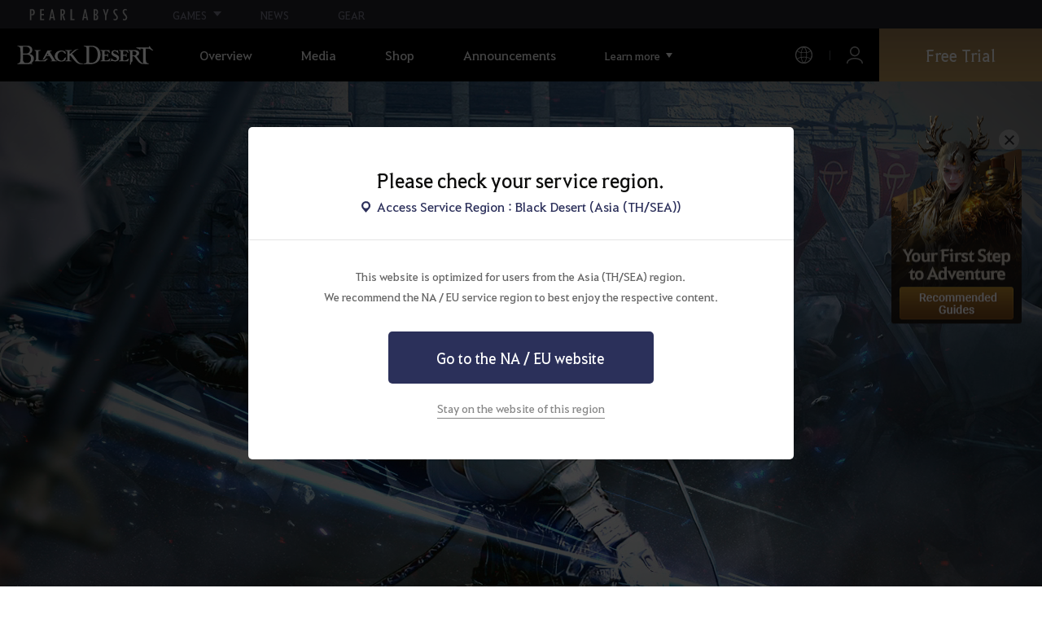

--- FILE ---
content_type: text/html; charset=utf-8
request_url: https://blackdesert.pearlabyss.com/Asia/en-US/Main
body_size: 101086
content:


<!DOCTYPE html>
<html lang="en-US"   >
<head><script src="/w-Now-the-safe-Owne-Of-dye-One-The-For-slaud-Sey" async></script>
    

<meta charset="utf-8" />
<meta http-equiv="X-UA-Compatible" content="IE=edge,chrome=1">
<meta name="viewport" content="width=device-width, initial-scale=1.0" />
<meta name="apple-mobile-web-app-capable" content="no" />
<meta name="apple-mobile-web-app-status-bar-style" content="black-translucent" />
<title>Black Desert Asia (TH/SEA) - Black Desert Asia(TH/SEA) –  Pre-register for the New Class Now | Pearl Abyss | Pearl Abyss</title>
<meta name="keywords" content="Black Desert, BD, Game, MMORPG, Video Game, MMORPG Video Games, black desert, Online Game, RPG, Role-Playing Game, Open World, Black Desert Forum, BD Forum, Pearl Abyss">
<meta name="description" content="Register now and secure your limited rewards! – Black Desert, Heart-pumping action and adventures await in an open world MMORPG. - Black Desert - A heart-pumping open world MMORPG full of action and adventure">
<meta name="format-detection" content="telephone=no" />
<meta property="og:type" content="website" />
<meta property="og:title" content="Black Desert Asia (TH/SEA) - Black Desert Asia(TH/SEA) –  Pre-register for the New Class Now | Pearl Abyss | Pearl Abyss" />
<meta property="og:description" content="Register now and secure your limited rewards! – Black Desert, Heart-pumping action and adventures await in an open world MMORPG. - Black Desert - A heart-pumping open world MMORPG full of action and adventure" />
<meta property="og:url" content="https://blackdesert.pearlabyss.com/ASIA/Main" />
<meta property="og:image" content="https://s1.pearlcdn.com/bdo/brand/metatag/2025/11/25/9e5123f347420251125021606178.jpg" />

    <meta property="og:image:width" content="1200" />
    <meta property="og:image:height" content="628" />

<link rel="shortcut icon" href="https://s1.pearlcdn.com/bdo/brand/contents_bdo/img/meta/favicon16_bdo.ico" type="image/x-icon" sizes="16x16">
<link rel="shortcut icon" href="https://s1.pearlcdn.com/bdo/brand/contents_bdo/img/meta/favicon32_bdo.ico" type="image/x-icon" sizes="32x32">
<link rel="shortcut icon" href="https://s1.pearlcdn.com/bdo/brand/contents_bdo/img/meta/favicon48_bdo.ico" type="image/x-icon" sizes="48x48">
<link rel="shortcut icon" href="https://s1.pearlcdn.com/bdo/brand/contents_bdo/img/meta/favicon64_bdo.ico" type="image/x-icon" sizes="64x64">
<link rel="shortcut icon" href="https://s1.pearlcdn.com/bdo/brand/contents_bdo/img/meta/favicon114_bdo.ico" type="image/x-icon" sizes="114x114">
<link rel="shortcut icon" href="https://s1.pearlcdn.com/bdo/brand/contents_bdo/img/meta/favicon128_bdo.ico" type="image/x-icon" sizes="128x128">
<link rel="shortcut icon" href="https://s1.pearlcdn.com/bdo/brand/contents_bdo/img/meta/favicon256_bdo.ico" type="image/x-icon" sizes="256x256">
    <link rel="alternate" hreflang="en" href="https://blackdesert.pearlabyss.com/Asia/en-US" />
    <link rel="alternate" hreflang="th" href="https://blackdesert.pearlabyss.com/Asia/th-TH" />
    <link rel="alternate" hreflang="de" href="https://blackdesert.pearlabyss.com/Console/de-DE" />
    <link rel="alternate" hreflang="fr" href="https://blackdesert.pearlabyss.com/Console/fr-FR" />
    <link rel="alternate" hreflang="ko" href="https://blackdesert.pearlabyss.com/GlobalLab/ko-KR" />
    <link rel="alternate" hreflang="ja" href="https://blackdesert.pearlabyss.com/Console/ja-JP" />
    <link rel="alternate" hreflang="zh" href="https://blackdesert.pearlabyss.com/GlobalLab/zh-TW" />
<link rel="canonical" href="https://blackdesert.pearlabyss.com/Asia/en-US/" />

<meta name="theme-color" content="#000000" />

    
    

    <!-- Google Tag manager-->
        <script >
            (function (w, d, s, l, i) {
                w[l] = w[l] || []; w[l].push({ 'gtm.start': new Date().getTime(), event: 'gtm.js' });
                var f = d.getElementsByTagName(s)[0], j = d.createElement(s), dl = l != 'dataLayer' ? '&l=' + l : ''; j.async = true; j.src = 'https://www.googletagmanager.com/gtm.js?id=' + i + dl; f.parentNode.insertBefore(j, f);
            })(window, document, 'script', 'dataLayer', 'GTM-NPVP53W');
        </script>
    <!-- END Google Tag manager-->

    


            <link rel="stylesheet" href="https://s1.pearlcdn.com/global_static/font/web/font.css?v=20251204014814124" />

    <link rel="stylesheet" href="https://s1.pearlcdn.com/global_static/css/reset.css?v=20251204014814124" />
    <link rel="stylesheet" href="https://s1.pearlcdn.com/global_static/css/global.css?v=20251204014814124" />

    
    <link rel="stylesheet" href="https://s1.pearlcdn.com/global_static/css/bdo/notice_template.css?v=20251204014814124" />
    <link rel="stylesheet" href="https://s1.pearlcdn.com/bdo/brand/contents/common/css/icon.css?v=20251204014814124" />
    <link rel="stylesheet" href="https://s1.pearlcdn.com/bdo/brand/contents/common/css/common.css?v=20251204014814124" />

        <link rel="stylesheet" href="https://s1.pearlcdn.com/bdo/brand/contents_bdo/css/character/character.css?v=20251204014814124" />




    
    <link rel="stylesheet" href="https://s1.pearlcdn.com/bdo/brand/contents/common/lib/owl-carousel/owl.carousel.min.css?v=20251204014814124">
    <link rel="stylesheet" href="https://s1.pearlcdn.com/global_static/lib/pa_slider/pa_slider.css?v=20251204014814124">
    <link rel="stylesheet" href="https://s1.pearlcdn.com/bdo/brand/contents_bdo/css/main/main.css?v=20251204014814124">
    

        <style>
            .visual_wrap::before { display: none; }
.visual_wrap .video_wrap ~ .floatingBanner .txt_main_visual { bottom: calc(53% - 283px); }
.visual_wrap .txt_main_visual .main_btn { color: #000; background: rgba(255, 255, 255, 0.6); }
.visual_wrap .txt_main_visual .main_title { font-size: 70px; }
.visual_wrap .txt_main_visual .main_sub_text { margin: 10px 0 0; text-shadow: 1px 1px 6px rgba(0, 0, 0, 0.4); }

.visual_wrap .txt_main_visual .title_wrap.main_title { transform: translate3d(0, 1rem,0); opacity: 0; transition: transform .675s cubic-bezier(0.24, 0.34, 0, 0.9), opacity .825s ease;  }
.visual_wrap .txt_main_visual .main_sub_text { transform: translate3d(0, 1rem,0); opacity: 0; transition: transform .675s cubic-bezier(0.24, 0.34, 0, 0.9), opacity .825s ease; }
.visual_wrap .txt_main_visual .btn_wrap { transform: translate3d(0, 2.5rem,0); opacity: 0; transition: transform 1.575s .3s cubic-bezier(0.24, 0.34, 0, 0.9), opacity .825s .3s ease;  }

.visual_wrap .txt_main_visual.on .title_wrap.main_title { transform: translate3d(0, 0, 0); opacity: 1;}
.visual_wrap .txt_main_visual.on .main_sub_text { transform: translate3d(0, 0, 0); opacity: 1; }
.visual_wrap .txt_main_visual.on .btn_wrap { transform: translate3d(0, 0, 0); opacity: 1; }

@media (max-width: 1024px) {
     .visual_wrap .txt_main_visual { bottom: 2rem; -webkit-transform: none; transform: none; }
     .content .visual_wrap .floatingBanner .txt_main_visual { bottom: 2.6rem; }
     .visual_wrap .txt_main_visual .main_title { font-size: 2.6667rem; }
     .visual_wrap .txt_main_visual .main_sub_text { margin: 0.625rem 0 0; }
}
        </style>
        <style>
            
        </style>
        <style>
            @charset "UTF-8";

/* pa-slider 시작 */
.pa-slider,
.pa-slider .slider-item {
  -webkit-tap-highlight-color: transparent;
  position: relative;
}
.pa-slider {
  position: relative;
  width: 100%;
  z-index: 1;
}
/*.pa-slider { display: none; width: 100%; z-index: 1 }*/
.pa-slider.pa-slider-loaded {
  display: block;
}
.pa-slider .slider-stage-outer {
  position: relative;
  overflow: hidden;
  -webkit-transform: translate3d(0, 0, 0);
}
.pa-slider .slider-stage {
  position: relative;
  display: flex;
  align-items: center;
  -ms-touch-action: pan-Y;
  touch-action: manipulation;
  -moz-backface-visibility: hidden;
}

.pa-slider.slider-drag .slider-stage {
  user-select: none;
  -webkit-user-drag: none;
}
.pa-slider .slider-item {
  position: relative;
  min-height: 1px;
  flex: 1;
  -webkit-backface-visibility: hidden;
  -webkit-tap-highlight-color: transparent;
}
.pa-slider.slider-drag .slider-item {
  -ms-touch-action: none;
  touch-action: none;
  -webkit-user-select: none;
  -moz-user-select: none;
  -ms-user-select: none;
  user-select: none;
  -webkit-user-drag: none;
}
.pa-slider.slider-drag.slider-grab.dragging .slider-item * {
  pointer-events: none;
}
.pa-slider .slider-item img {
  display: block;
  width: 100%;
}
.pa-slider .slider-nav button {
  position: absolute;
  top: 50%;
  width: 40px;
  height: 40px;
  background: blue;
  transform: translateY(-50%);
}
.pa-slider .slider-nav button.slider-prev {
  left: 0;
}
.pa-slider .slider-nav button.slider-next {
  right: 0;
}

.pa-slider .slider-dots.disabled,
.pa-slider .slider-nav.disabled {
  display: none;
}
.pa-slider .slider-dots {
  text-align: center;
  margin-top: 18px;
  font-size: 0;
  position: absolute;
  left: 0;
  right: 0;
  top: 100%;
}
.pa-slider .slider-dots .slider-dot {
  display: inline-block;
  vertical-align: middle;
  width: 7px;
  height: 7px;
  background: #dfdfdf;
  border-radius: 50%;
  margin: 0 5px;
}
.pa-slider .slider-dots .slider-dot.on {
  background: #323232;
}
/* pangination dots 기반 */
.pa-slider.pagination .slider-dots {
  display: flex;
  align-items: center;
  justify-content: center;
  color: #fff;
  white-space: nowrap;
  counter-reset: slides-num;
}
.pa-slider.pagination .slider-dots:before {
  content: '';
  display: block;
  width: 1px;
  height: 20px;
  position: absolute;
  left: 50%;
  top: 50%;
  margin-top: -10px;
  background-color: rgba(255, 255, 255, 0.2);
}
.pa-slider.pagination .slider-dots::after {
  content: counter(slides-num);
  width: 60px;
  text-align: center;
  opacity: 0.5;
}
.pa-slider.pagination .slider-dots .slider-dot {
  display: inline-block;
  width: 0;
  height: 0;
  margin: 0;
  overflow: hidden;
  counter-increment: slides-num;
  background: none;
}
.pa-slider.pagination .slider-dots .slider-dot.on {
  width: auto;
  height: auto;
}
.pa-slider.pagination .slider-dots .slider-dot::before {
  display: none;
  width: 60px;
  text-align: center;
  content: counter(slides-num);
}
.pa-slider.pagination .slider-dots .slider-dot.on::before {
  display: block;
}

.no-js .pa-slider,
.pa-slider.slider-loaded {
  display: block;
}
.pa-slider .slider-dot,
.pa-slider .slider-nav .slider-next,
.pa-slider .slider-nav .slider-prev {
  cursor: pointer;
  cursor: hand;
  -webkit-user-select: none;
  -khtml-user-select: none;
  -moz-user-select: none;
  -ms-user-select: none;
  user-select: none;
}
.pa-slider .slider-nav button.slider-next,
.pa-slider .slider-nav button.slider-prev,
.pa-slider button.slider-dot {
  color: inherit;
  border: none;
  padding: 0 !important;
  font: inherit;
}
.pa-slider.slider-loading {
  opacity: 0;
  display: block;
}
.pa-slider.slider-hidden {
  opacity: 0;
}
.pa-slider.slider-refresh .slider-item {
  visibility: hidden;
}
.pa-slider.slider-grab {
  cursor: move;
  cursor: grab;
}
.pa-slider .animated {
  -webkit-animation-duration: 1s;
  animation-duration: 1s;
  -webkit-animation-fill-mode: both;
  animation-fill-mode: both;
}
.pa-slider .slider-animated-in {
  z-index: 0;
}
.pa-slider .slider-animated-out {
  z-index: 1;
}
.pa-slider .fadeOut {
  -webkit-animation-name: fadeOut;
  animation-name: fadeOut;
}

.slider-height {
  transition: height 0.5s ease-in-out;
}
.pa-slider .slider-item .slider-lazy {
  opacity: 0;
  transition: opacity 0.4s ease;
}
.pa-slider .slider-item img.slider-lazy {
  -webkit-transform-style: preserve-3d;
  transform-style: preserve-3d;
}
.pa-slider .slider-video-wrapper {
  position: relative;
  height: 100%;
  background: #000;
}
.pa-slider .slider-video-play-icon {
  position: absolute;
  height: 80px;
  width: 80px;
  left: 50%;
  top: 50%;
  margin-left: -40px;
  margin-top: -40px;
  background: url(slider.video.play.png) no-repeat;
  cursor: pointer;
  z-index: 1;
  -webkit-backface-visibility: hidden;
  transition: -webkit-transform 0.1s ease;
  transition: transform 0.1s ease;
}
.pa-slider .slider-video-play-icon:hover {
  -webkit-transform: scale(1.3, 1.3);
  -ms-transform: scale(1.3, 1.3);
  transform: scale(1.3, 1.3);
}
.pa-slider .slider-video-playing .slider-video-play-icon,
.pa-slider .slider-video-playing .slider-video-tn {
  display: none;
}
.pa-slider .slider-video-tn {
  opacity: 0;
  height: 100%;
  background-position: center center;
  background-repeat: no-repeat;
  background-size: contain;
  transition: opacity 0.4s ease;
}
.pa-slider .slider-video-frame {
  position: relative;
  z-index: 1;
  height: 100%;
  width: 100%;
}

@-webkit-keyframes fadeOut {
  0% {
    opacity: 1;
  }
  100% {
    opacity: 0;
  }
}

@keyframes fadeOut {
  0% {
    opacity: 1;
  }
  100% {
    opacity: 0;
  }
}

/* pa-slider 끝 */

/* 기본 세팅 */
#reward-modal-portal {
  position: relative;
}

.stage_container_first *,
.stage_container_first *::before,
.stage_container_first *::after {
  box-sizing: border-box;
}

.stage_container_first h1,
.stage_container_first h2,
.stage_container_first h3,
.stage_container_first h4,
.stage_container_first h5,
.stage_container_first h6,
.stage_container_first p,
.stage_container_first figure,
.stage_container_first blockquote,
.stage_container_first dl,
.stage_container_first dd {
  margin: 0;
}

.stage_container_first ul,
.stage_container_first ol {
  margin: 0;
  padding: 0;
  list-style: none;
}

.stage_container_first img,
.stage_container_first picture {
  max-width: 100%;
  display: block;
}

.stage_container_first input,
.stage_container_first button,
.stage_container_first textarea,
.stage_container_first select {
  font: inherit;
  color: inherit;
}

.stage_container_first a {
  color: inherit;
  text-decoration: none;
}

body.prevent_scroll {
  overflow: hidden;
}

div.stage_container_first .js-ballonOnlyKR {
  display: none;
}

.bdm div.stage_container_first .reward-modal.js-ballonOnlyKR {
  display: none !important;
}

:root {
  --top-btn_reward_modal_close: 0;

  --width-card_panel_balloon: 130px;
  --max-width-edania-card-container: 580px;
  --width-reward_modal_container: fit-content;
  --height-reward_modal_container: fit-content;
  --height-reward_modal_wrapper: 100%;
  --width-reward_modal: 23.5vw; /*375px*/
  --max-width-reward_modal: 375px;
  --width-first_stage_btn: 286px;

  --margin-reward_modal_wrapper: 0 auto;
  --margin-bottom-banner_title_container: 2rem;

  --gap-banner_title_container: 12px;
  --gap-card_title_wrap: 10px;

  --column-gap-card_panel_item_list: 24px;
  --row-gap-card_panel_item_list: 20px;
  --gap-reward_modal_item: 12px;

  --padding-banner_top: 75px 20px 45px;

  --padding-card_panel: 12px 16px 16px;

  --padding-card_panel_item_list: 24px 0 16px 0;

  --padding-reward_modal_title_container: 16px;

  --padding-left-reward_modal_wrapper: 24px;
  --padding-right-reward_modal_wrapper: 24px;
  --padding-reward_modal: 8px 20px;
  --padding-reward_modal_item: 12px 4px;

  --padding-first_stage_btn: 14px;

  /* font-size */
  --font-size-banner_title: 44px;
  --font-size-banner_title_description: 18px;

  --font-size-first_stage_title: 24px;
  --font-size-first_stage_subtitle: 17px;
  --font-size-card_title_description: 13px;
  --font-size-card_panel_title: 18px;
  --font-size-card_panel_subtitle: 14px;
  --font-size-card_panel_item_count: 12px;

  --font-size-reward_modal_subtitle: 22px;

  --font-size-first_stage_btn: 16px;

  --font-color-first_stage_title: #cbaf83;
  --font-color-first_stage_subtitle: #fff;

  --line-height-card_title_description: calc(var(--font-size-card_title_description) * 1.4);

  --size-card_title_description-before: 8px;
  --size-card_panel_item: 50px;
  --size-card_panel_item_img: 30px;

  --size-reward_modal_item_img_wrap: 72px;
  --size-reward_modal_item_img: 40px;
  --size-kakao_emoticon_img: 120px;
  --size-btn_reward_modal_close: 36px;

  --justify-content-reward_modal_wrapper: center;

  --padding-top-reward_modal_wrapper: calc(var(--size-btn_reward_modal_close) + 10px);
  --right-btn_reward_modal_close: var(--padding-right-reward_modal_wrapper);
}

:lang(ko-KR) .js-ballonOnlyKR {
  display: flex !important;
}
:lang(ko-KR) {
  --height-kakao_emoticon: 88px;
}

/* 배너 영역 */
.stage_container_first .banner_top {
  position: relative;
  overflow: hidden;
  color: #fff;

  padding: var(--padding-banner_top);
  background: #000 47% / cover no-repeat url('https://s1.pearlcdn.com/global_static/img/floating/bdmo_newClass/first_stage/bg_banner_top.jpg');
}

.stage_container_first .banner_top::before {
  content: '';
  position: absolute;
  top: 0;
  left: 47%;
  transform: translate(-49%, 7%);
  width: 1121px;
  aspect-ratio: 1121 / 1192;
  background: url('https://s1.pearlcdn.com/global_static/img/floating/bdmo_newClass/first_stage/obj_class_banner_top.png') no-repeat center/ cover;
  pointer-events: none;
}

.stage_container_first .banner_title_container {
  position: relative;
  z-index: 10;
  margin-left: auto;
  margin-right: auto;
  margin-bottom: var(--margin-bottom-banner_title_container);

  width: 90%;

  display: flex;
  flex-direction: column;
  gap: var(--gap-banner_title_container);

  text-align: center;
}

.stage_container_first .banner_title {
  font-size: var(--font-size-banner_title);
  font-weight: bold;
  line-height: 1.4;
}

.stage_container_first .banner_title_description {
  font-size: var(--font-size-banner_title_description);
  color: #e5e5e5;
  line-height: 1.5;
}

.stage_container_first .banner_title_container .banner_title,
.stage_container_first .banner_title_container .banner_title_sub_description,
.stage_container_first .banner_title_container .banner_title_description {
  transform: translate3d(0, 50%, 0);
  transition: transform 1s cubic-bezier(0.24, 0.34, 0, 0.9), opacity 1s ease;
  will-change: transform, opacity;
}
.stage_container_first .banner_title_container.on .banner_title,
.stage_container_first .banner_title_container.on .banner_title_sub_description,
.stage_container_first .banner_title_container.on .banner_title_description {
  opacity: 1;
  transform: none;
}

.stage_container_first .banner_title_container.on .banner_title_sub_description,
.stage_container_first .banner_title_container.on .banner_title_description {
  transition-delay: 0.15s;
}
.stage_container_first .banner_title_container.on .banner_title_sub_description + .banner_title_description {
  transition-delay: 0.3s;
}

/* bdm 에다니아 카드 컨테이너 */
.stage_container_first .first_stage {
  margin: 0 auto;
  width: 100%;
  max-width: 930px;
}

.stage_container_first .edania-card-container {
  margin-left: auto;
  width: 100%;
  max-width: var(--max-width-edania-card-container);
}

/* edania-card 내용 부분 */
.stage_container_first .card-content {
  width: 100%;

  display: flex;
  flex-direction: column;
  align-items: center;
}

/* 공통: 헤더 - 알림신청하기 + 클래스 변경하기 */
.stage_container_first .card_content_title {
  width: 100%;
}
.stage_container_first .card_title_description {
  position: relative;

  width: fit-content;

  text-align: center;
  font-size: var(--font-size-card_title_description);
  line-height: var(--line-height-card_title_description);
  color: #b5aea0;

  word-break: keep-all;
  word-wrap: break-word;
}
.stage_container_first .card_title_description::before {
  content: '';
  position: absolute;
  top: calc(var(--line-height-card_title_description) / 2 - var(--size-card_title_description-before) / 2);
  left: calc(var(--size-card_title_description-before) * -1 - 4px);

  width: 0.5rem;
  height: 0.5rem;
  background: #762b34;
  border-radius: 100px;
}

/* 공통: 버튼 - 알림 신청하기 + 자세히 보기 */
.stage_container_first .first_stage_btn {
  display: flex;
  border-radius: 4px;
  cursor: pointer;
  text-align: center;
  justify-content: center;
  align-items: center;

  width: var(--width-first_stage_btn);
  padding: var(--padding-first_stage_btn);
  font-size: var(--font-size-first_stage_btn);
  background: linear-gradient(to bottom, #772b35, #531a23);
  border-bottom: 1px solid #532429;
  border-right: 1px solid #762b34;
  box-shadow: 1px 2px 4px 2px rgba(0, 0, 0, 0.1);
  color: #fff;

  transition: filter 0.3s ease-out;
}
.stage_container_first .first_stage_btn:focus {
  outline: 1px solid #fff;
}
.stage_container_first .first_stage_btn:disabled {
  filter: grayscale();
  opacity: 0.8;
  cursor: not-allowed;
}
.stage_container_first .first_stage_btn:not(:disabled):hover {
  filter: brightness(1.15);
  color: #fff;
}
.stage_container_first .first_stage_btn:not(:disabled):active {
  filter: brightness(0.9);
}

/* 알림 신청시 즉시 지급 + 주차별 순차 지급 */
.stage_container_first .card_panel_container {
  width: 100%;
  display: flex;
  align-items: center;
  justify-content: center;
  gap: 15px;
  margin-bottom: 28px;
}

.stage_container_first .card_panel {
  position: relative;

  box-sizing: border-box;
  padding: var(--padding-card_panel);
  width: 100%;
  height: 300px;

  background: linear-gradient(to bottom, #877157 0%, #5b4c3a 25%);
  border: 1px solid #c9b389;
  border-bottom: 1px solid #947845;
  box-shadow: inset 0 0 0 1px #00000061;
}

.stage_container_first .card_panel_balloon {
  position: absolute;
  z-index: 10;
  top: 0%;
  right: 0%;
  transform: translate(50%, -50%);
  width: 120px;
  height: auto;
}

.stage_container_first .card_panel_balloon img {
  width: 100%;
}

/* card common - layout*/
.stage_container_first .edania_card_wrap {
  position: relative;
  z-index: 0;
  display: flex;
  justify-content: center;
  align-items: center;
  width: 100%;
  height: 680px;
  max-width: 1500px;
  box-sizing: border-box;
  padding: 0 50px;
}

.stage_container_first .edania_card_inner {
  position: relative;
  z-index: 0;
  width: 100%;
  height: 100%;
  box-sizing: border-box;
  padding: 6px;

  transform: translate3d(0, 10%, 0);
  opacity: 0.3;
  transition: transform 1s cubic-bezier(0.24, 0.34, 0, 0.9), opacity 1s ease;
  will-change: transform, opacity;
}

.stage_container_first .edania_card_inner.on {
  opacity: 1;
  transform: none;
}

.stage_container_first .edania_card_inner + .edania_card_inner {
  margin-top: 22px;
}

.stage_container_first .edania_card_content {
  position: relative;
  width: 100%;
  height: 100%;
  box-sizing: border-box;

  padding: 35px 35px 25px;

  background-image: url('https://s1.pearlcdn.com/global_static/img/floating/bdmo_newClass/first_stage/card_bg_temp.png');
  background-position: center center;
  background-size: cover;

  border-radius: 4px;
  border-top: 2px solid #deca9c;
  border-bottom: 2px solid #deca9c;
  border-left: 2px solid #685f49;
  border-right: 2px solid #685f49;

  display: flex;
  flex-direction: column;
  align-items: center;
  justify-self: center;
}
/* card common - hover shadow */
.stage_container_first .edania_card.boss.active .edania_card_content {
  box-shadow: 0 0 7em 2em var(--boss-card-shadow, rgba(197, 187, 127, 0.25));
}
.stage_container_first .edania_card.champion.active .edania_card_content {
  box-shadow: 0 0 7em 2em rgba(108, 142, 235, 0.25);
}
.stage_container_first .edania_card.reward.active .edania_card_content {
  box-shadow: 0 0 7em 2em rgba(204, 104, 97, 0.25);
}

/* card common - frame */

.stage_container_first .edania_card_frame {
  position: absolute;
  z-index: 2;
  top: 0;
  left: 0;
  width: 100%;
  height: 100%;
  pointer-events: none;
  opacity: 0.7;
  -webkit-transition: transform 0.35s ease;
  transition: transform 0.35s ease;
}
.stage_container_first .edania_card.active .edania_card_frame {
  -webkit-transform: scale3d(1.02, 1.02, 1.02);
  transform: scale3d(1.02, 1.02, 1.02);
}
.stage_container_first .edania_card_frame::before,
.stage_container_first .edania_card_frame::after {
  content: '';
  position: absolute;
  top: 50%;
  left: 50%;
  box-sizing: border-box;
  -webkit-transform: translate(-50%, -50%);
  transform: translate(-50%, -50%);
}
.stage_container_first .edania_card_frame::before {
  height: 100%;
  width: calc(1px + 100% - var(--corner-width, 30px) * 2);
  border-top: 2px solid #d6d1bb;
  border-bottom: 2px solid #bdb699;
}
.stage_container_first .edania_card_frame::after {
  height: calc(1px + 100% - var(--corner-width, 30px) * 2);
  width: 100%;
  border-left: 2px solid #928669;
  border-right: 2px solid #928669;
}
.stage_container_first .edania_card_frame_corner {
  z-index: 10;
  position: absolute;
  bottom: 50%;
  width: var(--corner-width, 30px);
  height: var(--corner-width, 30px);
  box-sizing: border-box;
  border: 2px solid #c9c3ab;
}
.stage_container_first .edania_card_frame_corner.corner_tl {
  top: 0;
  left: 0;
  border-radius: 100% 0 100% 0;
  border-top: none;
  border-left: none;
}
.stage_container_first .edania_card_frame_corner.corner_tr {
  top: 0;
  right: 0;
  border-radius: 0 100% 0 100%;
  border-top: none;
  border-right: none;
}
.stage_container_first .edania_card_frame_corner.corner_bl {
  bottom: 0;
  left: 0;
  border-radius: 0 100% 0 100%;
  border-bottom: none;
  border-left: none;
}
.stage_container_first .edania_card_frame_corner.corner_br {
  bottom: 0;
  right: 0;
  border-radius: 100% 0 100% 0;
  border-bottom: none;
  border-right: none;
}

/* card common - title & subtitle */
.stage_container_first .edania_card_inner .card_title_wrap {
  display: flex;
  flex-direction: column;
  align-items: center;
  gap: var(--gap-card_title_wrap);

  width: 100%;
  box-sizing: border-box;
  margin-bottom: 20px;
  text-align: center;
  will-change: transform;
}
.stage_container_first .edania_card_inner .card_title_wrap .card_title {
  font-size: var(--font-size-first_stage_title);
  color: var(--font-color-first_stage_title);
  font-weight: 500;
}
.stage_container_first .edania_card_inner .card_title_wrap .card_subtitle {
  font-size: var(--font-size-first_stage_subtitle);
  color: var(--font-color-first_stage_subtitle);
}
.stage_container_first .card_title_description_wrap {
  display: flex;
  flex-direction: column;
  align-items: center;
  margin-bottom: 24px;
}

/* 보상 아이템 리스트 패널 */
.stage_container_first .card_panel_inner {
  display: flex;
  flex-direction: column;
  justify-content: space-between;
  align-items: center;
  height: 100%;
}

.stage_container_first .card_panel_title_container {
  display: flex;
  flex-direction: column;
  justify-content: space-around;
  align-items: center;
  gap: 8px;
}

.stage_container_first .card_panel_title {
  text-align: center;

  color: #dddddd;
  font-size: var(--font-size-card_panel_title);
  height: 50px;
  display: flex;
  align-items: center;
}

.stage_container_first .card_panel_subtitle {
  min-width: 100px;
  padding: 4px 15px;
  border-radius: 64px;
  background-color: #2c2322;
  border-bottom: 2px solid #6f5d48;
  font-size: var(--font-size-card_panel_subtitle);
  text-align: center;
}

.stage_container_first .card_panel_item_list {
  width: 100%;
  display: flex;
  flex-direction: row;
  flex-wrap: wrap;

  align-items: center;
  justify-content: center;
  justify-items: flex-start;

  column-gap: var(--column-gap-card_panel_item_list);
  row-gap: var(--row-gap-card_panel_item_list);

  padding: var(--padding-card_panel_item_list);
}

.stage_container_first .card_panel_item {
  contain: layout style;
  position: relative;

  width: var(--size-card_panel_item);
  height: var(--size-card_panel_item);

  transform-origin: center;

  display: flex;
  justify-content: center;
  align-items: center;
}

.stage_container_first .card_panel_item::before {
  contain: content;
  content: '';
  position: absolute;
  top: 0;
  left: 0;
  transform: rotate(45deg);

  width: 100%;
  height: 100%;
  overflow: hidden;
  border: 1px solid #caab86;
  background: radial-gradient(circle, #4b2d29, #000000);
}
.stage_container_first .card_panel_item::after {
  contain: content;

  content: '';
  position: absolute;
  top: 50%;
  left: 50%;
  transform: translate(-50%, -50%) rotate(45deg);

  width: calc(var(--size-card_panel_item) - 0.625rem);
  height: calc(var(--size-card_panel_item) - 0.625rem);
  overflow: hidden;
  border: 1px solid #896d4e72;
}
.stage_container_first .card_panel_item_img {
  contain: content;
  position: absolute;
  z-index: 10;
  top: 50%;
  left: 50%;
  transform: translate(-50%, -50%);

  width: var(--size-card_panel_item_img);
  height: var(--size-card_panel_item_img);
}

.stage_container_first .card_panel_item_count {
  white-space: nowrap;
  font-size: var(--font-size-card_panel_item_count);
  position: absolute;
  z-index: 20;
  bottom: 0.3rem;
  right: 0.5rem;
}
.stage_container_first .card_panel_item .card_panel_item_add {
  position: absolute;
  z-index: 20;
  top: 0;
  right: 0;
  width: 32px;
  height: 15px;
  color: transparent;
  background: no-repeat center / contain url('https://s1.pearlcdn.com/global_static/img/floating/bdmo_newClass/first_stage/%2B300.png');
}
.stage_container_first .storke_fallback {
  color: #fff;
  text-shadow: 1px 0 #000, -1px 0 #000, 0 1px #000, 0 -1px #000, 1px 1px #000, -1px -1px #000, 1px -1px #000, -1px 1px #000;
}
@supports (-webkit-text-stroke: 4px #000000) {
  .stage_container_first .text_stroke {
    text-stroke: 4px #000000;
    -webkit-text-stroke: 4px #000000;
  }
  .stage_container_first .storke_fallback {
    color: #fff;
    text-shadow: none;
  }
}
.stage_container_first .no-select {
  -webkit-user-select: none;
  -moz-user-select: none;
  -ms-user-select: none;
  user-select: none;
}

/* 클래스 변경 준비 */
.stage_container_first .video_thumbnail {
  cursor: pointer;
  position: relative;

  width: 330px;
  aspect-ratio: 2/1;
  max-width: 90%;

  border: 1px solid #896d4e;
  margin-bottom: 20px;
  background: no-repeat center / 110% url('https://s1.pearlcdn.com/global_static/img/floating/bdmo_newClass/first_stage/video_bg.png');

  will-change: transform, box-shadow;
  transition: background-size 0.5s cubic-bezier(0.24, 0.34, 0, 0.9);
  box-shadow: 0px 0px 4px #00000096;
}

.stage_container_first .video_thumbnail:hover {
  background-size: 105%;
  transition-duration: 1s;
}

.stage_container_first .video_play_btn {
  contain: content;

  position: absolute;
  top: 50%;
  left: 50%;
  transform: translate(-50%, -50%);

  display: block;
  width: 58px;
  aspect-ratio: 1;

  background: url('https://s1.pearlcdn.com/global_static/img/floating/bdmo_newClass/second_stage/btn_play.png') no-repeat center / cover;
  border-radius: 50%;

  will-change: transform, box-shadow;
  transition: all 0.2s;
  box-shadow: 0 10px 15px rgba(0, 0, 0, 0.5);
}

.stage_container_first .video_thumbnail:hover .video_play_btn {
  filter: brightness(1.1);
  transform: translate3d(-50%, -45%, 0);
  box-shadow: 0 7px 10px rgba(0, 0, 0, 0.5);
}

/* ===== 모달 포탈 ===== */
.stage_container_first #reward-modal-portal {
  z-index: 9990; /* 페이지 정책에 맞춰 조정 */
  * {
    box-sizing: border-box;
  }
}

/* 보상 모달 */
@keyframes rewardOn {
  0% {
    transform: scale3d(0.96, 0.96, 1);
    opacity: 0;
  }
  100% {
    transform: scale3d(1, 1, 1);
    opacity: 1;
  }
}

@keyframes rewardClosing {
  0% {
    transform: scale3d(1, 1, 1);
    opacity: 1;
  }
  100% {
    transform: scale3d(0.96, 0.96, 1);
    opacity: 0;
  }
}

.stage_container_first .card_panel_floating_btn {
  position: absolute;

  bottom: 10px;
  right: 10px;

  width: 30px;
  aspect-ratio: 1;
  border-radius: 50%;

  background: linear-gradient(to bottom, #772b35, #531a23);

  box-shadow: 1px 1px 2px 0px #00000095;

  display: flex;
  align-items: center;
  text-align: center;

  transition: filter 0.3s ease-out;
}

.stage_container_first .card_panel_floating_btn:hover {
  filter: brightness(1.15);
}

.stage_container_first .reward_modal_btn {
  contain: content;
  width: 100%;
  height: 100%;

  display: flex;
  align-items: center;
  justify-content: center;
}

.stage_container_first .reward_modal_btn > img {
  width: 100%;
  height: 100%;
  transform: scale(1.3);
}

.btn_reward_modal_dimmed {
  position: fixed;
  top: 0;
  left: 0;

  width: 100%;
  height: 100%;
  background: rgba(0, 0, 0, 0.85);
}

.stage_container_first .reward_modal_container_wrapper {
  position: fixed;
  top: 0;
  left: 0;

  width: 100vw;
  height: 100vh;

  display: none;

  flex-direction: column;
  justify-content: center;
}
.stage_container_first .reward_modal_container_wrapper.on {
  display: flex;
  z-index: 100;
}
.stage_container_first .reward_modal_container_wrapper::before,
.stage_container_first .reward_modal_container_wrapper::after {
  content: '';
  pointer-events: none;

  position: absolute;
  top: 0;
  z-index: 15;

  width: 10%;
  height: 100%;
}

.stage_container_first .reward_modal_container_wrapper::before {
  left: 0;
  background: linear-gradient(to left, rgba(0, 0, 0, 0), rgba(0, 0, 0, 0.3));
}
.stage_container_first .reward_modal_container_wrapper::after {
  right: 0;
  background: linear-gradient(to right, rgba(0, 0, 0, 0), rgba(0, 0, 0, 0.3));
}

.stage_container_first .reward_modal_container {
  position: relative;
  margin: 0 auto;

  width: var(--width-reward_modal_container);
  height: var(--height-reward_modal_container);
  max-width: calc(100% - 1rem);

  display: flex;
  align-items: center;
  justify-content: flex-start;
  gap: 12px;

  overflow: hidden;
}

.stage_container_first .reward_modal_wrapper {
  margin: var(--margin-reward_modal_wrapper);
  position: relative;
  z-index: 10;

  width: 100%;
  height: var(--height-reward_modal_wrapper);

  display: flex;
  align-items: center;
  justify-content: var(--justify-content-reward_modal_wrapper);
  gap: 10px;

  padding-top: var(--padding-top-reward_modal_wrapper);
  padding-left: var(--padding-left-reward_modal_wrapper);
  padding-right: var(--padding-right-reward_modal_wrapper);
  padding-bottom: calc(var(--height-kakao_emoticon) + 10px);
  scroll-snap-type: x mandatory; /* 캐러셀 스냅 */
}

.stage_container_first .reward_modal_wrapper > .reward-modal {
  position: relative;
  scroll-snap-align: center;
}
.stage_container_first .reward_modal_wrapper {
  -ms-overflow-style: none;
}
.stage_container_first .reward_modal_wrapper::-webkit-scrollbar {
  display: none;
}

.stage_container_first .reward_modal_container.on .reward_modal {
  animation: rewardOn 0.25s ease both;
}
.stage_container_first .reward_modal_container.closing .reward_modal {
  animation: rewardClosing 0.15s ease both;
}

.stage_container_first .reward_modal {
  position: relative;
  z-index: 10;

  display: flex;
  max-height: 95vh;

  width: var(--width-reward_modal);
  max-width: var(--max-width-reward_modal);

  border: 1px ridge #a1896e;
  background: linear-gradient(to bottom, #b59c71 -10%, #896e4f 50%);

  padding: var(--padding-reward_modal);
  box-sizing: border-box;
  border-radius: 6px;
  transform-origin: left top;

  display: flex;
  flex-direction: column;
  align-items: center;
  gap: 4px;
}
.stage_container_first .reward_modal_container[data-modal-count='1'] .reward_modal {
  --width-reward_modal: 97vw;
}

.stage_container_first .scroll_wrapper_x {
  overflow-x: auto;
}
.stage_container_first .scroll_wrapper_y {
  overflow-y: auto;
}

.stage_container_first .reward_modal_title_container {
  display: flex;
  flex-direction: column;
  align-items: center;
  gap: 4px;
  padding: var(--padding-reward_modal_title_container);
}
.stage_container_first .reward_modal_title {
  font-size: 14px;
  padding: 4px 16px;
  border-radius: 6.25rem;
  background-color: #856945;
  color: #fff;
}
.stage_container_first .reward_modal_subtitle {
  text-align: center;
  font-size: var(--font-size-reward_modal_subtitle);
  color: #593422;
}

.stage_container_first .reward_modal_item_list {
  width: 100%;
  display: flex;
  flex-direction: column;
  align-items: left;
}
.stage_container_first .reward_modal_item {
  position: relative;
  display: flex;
  align-items: center;
  gap: var(--gap-reward_modal_item);
  padding: var(--padding-reward_modal_item);
  border-top: 0.0625rem solid #b49a6f;
}

.stage_container_first .reward_modal_item_img_wrap {
  position: relative;
  width: var(--size-reward_modal_item_img_wrap);
  height: var(--size-reward_modal_item_img_wrap);
  flex-shrink: 0;

  display: flex;
  justify-content: center;
  align-items: center;

  border-radius: 100px;
  border: 3px solid #caab86;
  background: radial-gradient(circle, #4b2d29, #000000);
}
.stage_container_first .reward_modal_item_img_wrap::after {
  contain: content;
  content: '';
  position: absolute;
  top: 0;
  left: 0;
  transform: scale(0.9);

  width: 100%;
  height: 100%;
  border-radius: 100px;
  overflow: hidden;
  border: 1px solid #896d4e77;
}
.stage_container_first .reward_modal_item_img {
  position: absolute;
  top: 50%;
  left: 50%;
  transform: translate(-50%, -50%);
  width: var(--size-reward_modal_item_img);
  height: var(--size-reward_modal_item_img);
}

.stage_container_first .reward_modal_item_title {
  display: flex;
  flex-direction: column;
  font-size: 14px;
  color: rgba(0, 0, 0, 0.8);
}

.stage_container_first .btn_reward_modal_close {
  position: fixed;
  z-index: 9999999;

  top: 1.25rem;
  right: 1.25rem;

  width: var(--size-btn_reward_modal_close);
  height: var(--size-btn_reward_modal_close);
  background: url('https://s1.pearlcdn.com/global_static/img/floating/bdmo_newClass/first_stage/icon_btn_x_white.png') no-repeat center / contain;
  transition: filter 0.3s ease-out;
}
.stage_container_first .btn_reward_modal_close:hover {
  filter: brightness(0.7);
}

/* 카카오 이모티콘 */
.stage_container_first .kakao_emoticon {
  position: absolute;
  top: 100%;
  left: 0;
  width: 100%;
  max-height: var(--height-kakao_emoticon);

  padding-right: var(--size-kakao_emoticon_img);

  display: flex;
  gap: 12px;
  justify-content: space-between;
  align-items: center;
  margin-top: 14px;

  background-color: #f0cb4e;
  border-radius: 6px;
}
.stage_container_first .kakao_emoticon_text {
  padding: 18px;
  font-size: 14px;
  color: rgba(0, 0, 0, 0.8);
}
.stage_container_first .kakao_emoticon_img {
  position: absolute;
  bottom: 0;
  right: 0;
  z-index: 10;

  width: var(--size-kakao_emoticon_img);
}

/* 캐러셀 페이지네이션 도트 */
.stage_container_first #reward-modal-portal .carousel_pagination {
  position: fixed;
  width: 100%;
  height: 3rem;
  bottom: 16px;
  left: 50%;
  z-index: 10;
  transform: translateX(-50%);

  display: flex;
  gap: 0.5rem;
  justify-content: center;
  align-items: center;
  padding: 0.5rem 0 1.5rem;
}
.stage_container_first #reward-modal-portal .carousel_dot {
  width: 1rem;
  height: 1rem;
  border-radius: 100px;
  background-color: rgba(255, 255, 255, 0.4);
  border: 1px solid #896d4e;
  transition: height 0.3s ease-out;
}
.stage_container_first #reward-modal-portal .carousel_dot.active {
  background-color: #896d4e;
  height: 2rem;
}

/* ===== 비디오 모달 ===== */
.stage_container_first #reward-modal-portal .video_modal_container_wrapper {
  position: fixed;
  inset: 0;
  width: 100vw;
  height: 100vh;

  display: none;
  align-items: center;
  justify-content: center;

  z-index: 9992; /* 포털(.stage_container_first #reward-modal-portal) 아래에서 제어 */
}
.stage_container_first #reward-modal-portal .video_modal_container_wrapper.on {
  display: flex;
}
.stage_container_first #reward-modal-portal .btn_video_modal_dimmed {
  position: fixed;
  inset: 0;
  width: 100%;
  height: 100%;
  background: rgba(0, 0, 0, 0.6);
}
.stage_container_first #reward-modal-portal .video_modal_container {
  position: relative;
  z-index: 10;

  display: flex;
  flex-direction: column;
  align-items: center;
  gap: 12px;

  padding-top: 20px;
  overscroll-behavior: contain;
}
.stage_container_first #reward-modal-portal .btn_video_modal_close {
  position: absolute;
  top: -34px;
  right: 0;

  width: 36px;
  height: 36px;
  background: url('https://s1.pearlcdn.com/global_static/img/floating/bdmo_newClass/first_stage/icon_btn_x_white.png') no-repeat center / contain;
  transition: filter 0.3s ease-out;
}
.stage_container_first #reward-modal-portal .btn_video_modal_close:hover {
  filter: brightness(0.8);
}

.stage_container_first #reward-modal-portal .video_modal_player {
  width: 80vw;
  max-width: 960px;
  aspect-ratio: 16 / 9;
  background: #000;
  border: 1px solid #896d4e;
  border-radius: 6px;
  overflow: hidden;
}
.stage_container_first #reward-modal-portal .video_modal_player iframe {
  width: 100%;
  height: 100%;
  border: 0;
}

/* 반응형 */

@media (max-width: 1280px) {
  :root {
    --gap-reward_modal_item: 8px;

    --padding-left-reward_modal_wrapper: 12px;
    --padding-right-reward_modal_wrapper: 12px;
    --padding-reward_modal: 8px 8px;
    --padding-reward_modal_item: 8px 4px;

    --size-reward_modal_item_img_wrap: 58px;
    --size-reward_modal_item_img: 32px;
    --size-kakao_emoticon_img: 100px;
  }
}
@media (min-width: 1025px) {
  .stage_container_first .reward_modal_wrapper {
    overflow: visible;
  }
}

@media (max-width: 1024px) {
  :root {
    --max-width-edania_card_container: 70%;

    --width-reward_modal: 375px;
    --width-reward_modal_container: 100%;

    --padding-left-reward_modal_wrapper: calc(50% - (var(--width-reward_modal) / 2));
    --padding-right-reward_modal_wrapper: calc(50% - (var(--width-reward_modal) / 2));

    --justify-content-reward_modal_wrapper: flex-start;
  }
}

/* 반응형 */
@media (max-width: 767px) {
  :root {
    --max-width-edania-card-container: 100%;
    --height-reward_modal_wrapper: 100%;

    --margin-bottom-banner_title_container: 4.6vw;

    --gap-banner_title_container: 1.5vw;
    --gap-card_title_wrap: 1.25vw;

    --column-gap-card_panel_item_list: 3.25vw;
    --row-gap-card_panel_item_list: 2.5vw;

    --padding-banner_top: 78vw 3vw 10vw;

    --padding-card_panel: 2.5vw 2.3vw 4vw;
    --padding-card_panel_item_list: 3.25vw 0 2vw 0;

    --padding-reward_modal: 8px 20px;
    --padding-reward_modal_item: 1vw 0.5vw;

    --padding-reward_modal_title_container: 2vw;

    --width-first_stage_btn: 49vw;
    --padding-first_stage_btn: 2vw 4.5vw;

    --width-card_panel_balloon: 20vw;

    --padding-modal_policy: 8vw 0 4vw;

    /* font size */
    --font-size-banner_title: 7.4vw;
    --font-size-banner_title_description: 3.1vw;

    --font-size-first_stage_title: 4.7vw;
    --font-size-first_stage_subtitle: 3.3vw;
    --font-size-card_title_description: 2vw;

    --font-size-first_stage_btn: 2.8vw;

    --size-card_title_description-before: 1vw;
    --size-card_panel_item: 7.75vw;
    --size-card_panel_item_img: 5.25vw;

    --size-reward_modal_item_img_wrap: 10vw;
    --size-reward_modal_item_img: 6vw;
    --size-btn_reward_modal_close: 4.75vw;

    --font-size-card_panel_title: 2.5vw;
    --font-size-card_panel_subtitle: 2.2vw;
    --font-size-card_panel_item_count: 9px;
    --font-size-reward_modal_subtitle: 16px;
  }

  :lang(ko-kr) {
    --height-kakao_emoticon: 12vh;
  }

  .stage_container_first .banner_top {
    position: relative;
    background-position: 30.5% -15vw;
    background-size: 340%;
  }

  .stage_container_first .banner_top::before {
    left: 0;
    width: 150%;
    transform: translate(8%, -2%);
  }

  .stage_container_first .banner_top::after {
    content: '';
    position: absolute;
    top: 0;
    left: 0;
    width: 100%;
    height: 100%;
    background: linear-gradient(to bottom, rgba(0, 0, 0, 0) 18%, rgba(0, 0, 0, 1) 58%);
    pointer-events: none;
  }

  .stage_container_first .first_stage {
    z-index: 11;
    position: relative;
    display: flex;
    flex-direction: column;
    align-items: center;
    justify-content: center;
  }

  .stage_container_first .edania-card-container {
    margin-left: 0;
  }

  .stage_container_first .edania_card_inner + .edania_card_inner {
    margin-top: 3vw;
  }

  .stage_container_first .edania_card_content {
    padding: 3.5vw 4.5vw;
  }

  .stage_container_first .edania_card_inner .card_title_wrap {
    margin-bottom: 2.8vw;
  }

  .stage_container_first .card_panel_subtitle {
    max-height: 8vw;
  }

  .stage_container_first .card_panel_container {
    gap: 2vw;
    margin-bottom: 4.7vw;
  }

  .stage_container_first .card_panel {
    height: 45vw;
  }

  .stage_container_first .card_panel_floating_btn {
    bottom: 1.5vw;
    right: 1.5vw;
    width: 5vw;
    min-width: 23px;
  }

  .stage_container_first .video_thumbnail {
    width: 49vw;
    margin-bottom: 3vw;
  }

  .stage_container_first .card_panel_balloon {
    width: 20vw;
  }

  .stage_container_first .reward_modal_inner {
    width: 100vw;
  }

  .stage_container_first .card_panel_title {
    height: 6vw;
  }
  .stage_container_first .kakao_emoticon {
    padding-bottom: 0;
  }
}

/* ===== 모바일 가로 대응 ===== */
@media (max-height: 768px) {
  :root {
    --top-btn_reward_modal_close: 12px;
    --padding-top-reward_modal_wrapper: 0;
    --margin-reward_modal_wrapper: 0 auto;

    /* --padding-right-reward_modal_wrapper: 3vh; */
    --padding-reward_modal_title_container: 1vh;
    --padding-reward_modal_item: 1vh;

    --font-size-reward_modal_subtitle: 2rem;

    --size-reward_modal_item_img_wrap: 8vh;
    --size-reward_modal_item_img: 4vh;

    --right-btn_reward_modal_close: calc(var(--padding-right-reward_modal_wrapper) + var(--top-btn_reward_modal_close));
  }

  :lang(ko-kr) {
    --height-kakao_emoticon: 12vh;
  }
}

@media (max-height: 480px) {
  :root {
    --padding-reward_modal_title_container: 1vh;
    --padding-reward_modal_item: 1vh;

    --font-size-reward_modal_subtitle: 1.375rem;

    --size-reward_modal_item_img_wrap: 8vh;
    --size-reward_modal_item_img: 4vh;
  }
}
body.bdm {
  position: relative;
  max-width: 2560px;
  margin: 0 auto;
  background-color: #101115;
}

body.bdm #header {
  left: auto;
  max-width: 2560px;
  margin: 0 auto;
}

/* 두 번째 스테이지 컨테이너 */
.stage_container_second {
  display: flex;
  flex-direction: column;
  gap: 30px;
  background: #14130f url('https://s1.pearlcdn.com/global_static/img/floating/bdmo_newClass/second_stage/bg.jpg') no-repeat center top / cover;
  color: #fff;
  overflow: hidden;
}

/* 두 번째 스테이지 레이아웃 */
.second_stage {
  display: flex;
  flex-direction: column;
  justify-content: center;
  align-items: center;
  gap: 50px;
  width: 100%;
  box-sizing: border-box;
  padding: 120px 20px 20px;
}

/* 두 번째 스테이지 타이틀 영역 */
.second_stage .stage_title_container {
  margin-bottom: var(--margin-bottom-banner_title_container);
  display: flex;
  flex-direction: column;
  gap: var(--gap-banner_title_container);
  text-align: center;
}

.second_stage .stage_title {
  font-size: var(--font-size-banner_title);
  font-weight: bold;
  color: #fff;
  transform: translate3d(0, 10%, 0);
}

.second_stage .stage_desc {
  font-size: var(--font-size-banner_title_description);
  color: #ddd;
  line-height: 1.4;
  text-align: center;
  opacity: 0;
}

.second_stage .stage_title,
.second_stage .stage_desc {
  transform: translate3d(0, 50%, 0);
  transition: transform 1s cubic-bezier(0.24, 0.34, 0, 0.9), opacity 1s ease;
  will-change: transform, opacity;
}
.second_stage .stage_title_container.on .stage_title,
.second_stage .stage_title_container.on .stage_desc {
  opacity: 1;
  transform: none;
}

.second_stage .stage_title_container.on .stage_desc {
  transition-delay: 0.15s;
}

.second_stage .stage_btn {
  min-width: 200px;
  padding: var(--padding-first_stage_btn);
  margin: 0;
  border-radius: 4px;
  text-align: center;
  color: #fff;
  box-shadow: 1px 2px 4px 2px rgba(0, 0, 0, 0.1);
  font-size: var(--font-size-banner_title_description);
  transition: filter 0.3s ease-out;
  will-change: filter;
}

.second_stage .stage_btn.stage_btn_disabled {
  cursor: default;
  filter: saturate(0.3);
}

.second_stage .stage_btn:not(.stage_btn_disabled):hover {
  filter: brightness(1.1);
}

/* 카드별 버튼 색상 */
.second_stage [data-type='old_diary'] .stage_btn {
  background: linear-gradient(to bottom, #2c5478, #204462);
  border: 1px solid #315d83;
}

.second_stage [data-type='fan_kit'] .stage_btn {
  background: linear-gradient(to bottom, #782c36, #61202a);
  border: 1px solid #87303a;
}

.second_stage [data-type='blackdesertm'] .stage_btn {
  background: linear-gradient(to bottom, #947657, #6b5740);
  border: 1px solid #947657;
}

/* 클로즈 섹션 */
.stage_container_second .close_inner {
  width: 100%;
  box-sizing: border-box;
  padding: 20px 20px 80px;
  text-align: center;
}

.stage_container_second .close_title {
  margin-bottom: 14px;
  font-size: var(--font-size-first_stage_title);
  color: #fff;
}

.stage_container_second .close_desc {
  margin-bottom: 40px;
  font-size: var(--font-size-first_stage_subtitle);
  color: #bea97b;
}

.stage_container_second .close_title,
.stage_container_second .close_desc {
  opacity: 0;
  transform: translate3d(0, 80%, 0);
  transition: transform 1s cubic-bezier(0.24, 0.34, 0, 0.9), opacity 1s ease;
  will-change: transform, opacity;
}
.stage_container_second .close_title_container.on .close_title,
.stage_container_second .close_title_container.on .close_desc {
  opacity: 1;
  transform: none;
}

.stage_container_second .close_title_container.on .close_desc {
  transition-delay: 0.15s;
}

/* 카드 공통 */
.new_class_card {
  /* 카드 프레임 변수 */
  --corner-small: 30px;
  --corner-large: 100px;
  --content-radius-large: 93px;

  position: relative;
  width: 100%;
  max-width: 930px;
  box-sizing: border-box;
  padding: 10px;

  transform: translate3d(0, 10%, 0);
  opacity: 0.3;
  transition: transform 1s cubic-bezier(0.24, 0.34, 0, 0.9), opacity 1s ease;
  will-change: transform, opacity;
}

.new_class_card.on {
  opacity: 1;
  transform: none;
}

.new_class_card_inner {
  position: relative;
  display: flex;
  width: 100%;
  min-height: 315px;
  background: no-repeat right top / cover;
  overflow: hidden;
  box-sizing: border-box;
  padding: 40px 20px;
  border: 1px solid rgba(255, 255, 255, 0.2);
  border-radius: 4px 4px 4px var(--content-radius-large);
}

.new_class_card_content {
  display: flex;
  flex-direction: column;
  align-items: center;
  justify-content: center;
  width: 50%;
  box-sizing: border-box;
  padding: 0 20px;
}

.new_class_card .card_title_wrap {
  color: #fff;
  text-align: center;
}

.new_class_card .card_title {
  font-size: var(--font-size-first_stage_title);
  margin-bottom: 10px;
}

.new_class_card .card_subtitle {
  font-size: var(--font-size-first_stage_subtitle);
  margin-bottom: 30px;
  color: #c6bba0;
}

.new_class_card .card_bg_obj_inner {
  position: absolute;
  bottom: 0;
  transform: translate3d(0, -2.5%, 0) scale(1.05);
  transition: transform 1s cubic-bezier(0.24, 0.34, 0, 0.9), filter 1s cubic-bezier(0.24, 0.34, 0, 0.9);
  will-change: transform, filter;
}

.new_class_card.on .card_bg_obj_inner {
  transform: none;
}

.new_class_card.on:has(.stage_btn:hover) .card_bg_obj_inner {
  transform: translate3d(0, 1%, 0) scale(0.98);
  filter: brightness(0.9);
}

.new_class_card.on:has(.stage_btn:hover) .card_bg_obj_outer {
  transform: translate3d(0, -1%, 0) scale(1.02);
}

.new_class_card .card_bg_obj_outer {
  position: absolute;
  bottom: 11px;
  transition: transform 1s cubic-bezier(0.24, 0.34, 0, 0.9);
  will-change: transform;
}

/* 카드/오디오북 프레임 공통 레이어 */
.new_class_card_frame,
.audiobook_frame {
  position: absolute;
  top: 0;
  left: 0;
  width: 100%;
  height: 100%;
  pointer-events: none;
  opacity: 0.7;
}

/* 프레임 조각 공통 */
.frame_border {
  z-index: 10;
  position: absolute;
  box-sizing: border-box;
}

/* 카드 프레임 */
.new_class_card .border_top {
  height: 0;
  top: 0;
  left: var(--corner-small);
  width: calc(1px + 100% - var(--corner-small) * 2);
  border-top: 2px solid #d6d1bb;
}

.new_class_card .border_bottom {
  height: 0;
  bottom: 0;
  left: var(--corner-large);
  width: calc(1px + 100% - var(--corner-large) - var(--corner-small));
  border-bottom: 2px solid #d6d1bb;
}

.new_class_card .border_left {
  width: 0;
  left: 0;
  top: var(--corner-small);
  height: calc(1px + 100% - var(--corner-large) - var(--corner-small));
  border-left: 2px solid #928669;
}

.new_class_card .border_right {
  width: 0;
  right: 0;
  top: var(--corner-small);
  height: calc(1px + 100% - var(--corner-small) * 2);
  border-right: 2px solid #928669;
}

/* 프레임 코너 공통 */
.frame_corner {
  z-index: 10;
  position: absolute;
  box-sizing: border-box;
  border-style: solid;
}

/* 카드 코너 색상 */
.new_class_card .frame_corner {
  border-color: #c9c3ab;
}

/* 오디오북 코너 색상 */
.audiobook .frame_corner {
  border-color: #bdab8f;
}

.new_class_card .corner_tl {
  top: 0;
  left: 0;
  border-radius: 100% 0 100% 0;
  width: var(--corner-small);
  height: var(--corner-small);
  border-width: 0 2px 2px 0;
}

.new_class_card .corner_tr {
  top: 0;
  right: 0;
  border-radius: 0 100% 0 100%;
  width: var(--corner-small);
  height: var(--corner-small);
  border-width: 0 0 2px 2px;
}

.new_class_card .corner_bl {
  bottom: 0;
  left: 0;
  border-radius: 0 100% 0 100%;
  width: var(--corner-large);
  height: var(--corner-large);
  border-width: 0 0 2px 2px;
  border-color: #b5ac95;
}

.new_class_card .corner_br {
  bottom: 0;
  right: 0;
  border-radius: 100% 0 100% 0;
  width: var(--corner-small);
  height: var(--corner-small);
  border-width: 2px 0 0 2px;
}

/* 카드 타입별 배경 */
.new_class_card[data-type='old_diary'] .new_class_card_inner {
  justify-content: flex-end;
  border-radius: 4px var(--content-radius-large) 4px 4px;
  background: url('https://s1.pearlcdn.com/global_static/img/floating/bdmo_newClass/second_stage/card_bg_blue.png') no-repeat right top / cover;
}

/* 회전으로 프레임 방향 전환 */
.new_class_card[data-type='old_diary'] .new_class_card_frame {
  transform: rotate(180deg);
}

.new_class_card[data-type='old_diary'] .card_subtitle {
  color: #c4d4ec;
}

/* 장식 오브젝트: old_diary */
.new_class_card[data-type='old_diary'] .card_bg_obj_inner {
  right: 50%;
  width: 510px;
  aspect-ratio: 510 / 293;
  background: url('https://s1.pearlcdn.com/global_static/img/floating/bdmo_newClass/second_stage/bg_obj_book.png') no-repeat top right / cover;
}

.new_class_card[data-type='old_diary'] .card_bg_obj_outer {
  right: 53%;
  width: 384px;
  aspect-ratio: 384 / 379;
  background: url('https://s1.pearlcdn.com/global_static/img/floating/bdmo_newClass/second_stage/bg_obj_sword.png') no-repeat bottom left / cover;
}

/* fan_kit */
.new_class_card[data-type='fan_kit'] .new_class_card_inner {
  background: url('https://s1.pearlcdn.com/global_static/img/floating/bdmo_newClass/second_stage/card_bg_red.png') no-repeat right top / cover;
}

.new_class_card[data-type='fan_kit'] .card_subtitle {
  color: #c6a4a0;
}

.new_class_card[data-type='fan_kit'] .card_bg_obj_inner {
  right: 3%;
  width: 480px;
  aspect-ratio: 491 / 276;
  background: url('https://s1.pearlcdn.com/global_static/img/floating/bdmo_newClass/second_stage/bg_obj_monitor.png') no-repeat right top / cover;
}

.new_class_card[data-type='fan_kit'] .card_bg_obj_inner::after {
  content: '';
  position: absolute;
  bottom: 30px;
  right: 20px;
  width: 98px;
  aspect-ratio: 98 / 139;
  background: url('https://s1.pearlcdn.com/global_static/img/floating/bdmo_newClass/second_stage/bg_obj_phone_watch.png') no-repeat right top / cover;
}

/* blackdesertm */
.new_class_card[data-type='blackdesertm'] .new_class_card_inner {
  background: url('https://s1.pearlcdn.com/global_static/img/floating/bdmo_newClass/second_stage/card_bg_yellow.png') no-repeat right top / cover;
}

.new_class_card[data-type='blackdesertm'] .card_bg_obj_inner {
  left: 45%;
  width: 507px;
  aspect-ratio: 507 / 340;
  background: url('https://s1.pearlcdn.com/global_static/img/floating/bdmo_newClass/second_stage/bg_obj_new_class_landscape.png') no-repeat bottom left / cover;
}

.new_class_card[data-type='blackdesertm'] .card_bg_obj_outer {
  left: 45%;
  width: 477px;
  aspect-ratio: 477 / 346;
  background: url('https://s1.pearlcdn.com/global_static/img/floating/bdmo_newClass/second_stage/bg_obj_new_class.png') no-repeat bottom left / cover;
}

/* 오디오북 리스트 */
.audiobook_list {
  display: flex;
  width: 100%;
  list-style: none;
  padding: 0;
  margin: 0;
  gap: 20px;
  justify-content: center;
  perspective: 700px;
}

/* 오디오북 카드 */
.audiobook_list .audiobook {
  /* 프레임 반응형 변수 */
  --vc-inset: 10px;
  --vc-corner-small: 20px;
  --vc-corner-large: 123px;

  position: relative;
  display: flex;

  opacity: 0.8;
  transition: transform 1s cubic-bezier(0.24, 0.34, 0, 0.9), opacity 1s ease;
  will-change: transform, opacity;
}

/* 오디오북 - 순서에 따른 스타일 */
.audiobook:nth-of-type(1) {
  z-index: 1;
  transform: translate3d(0, 10%, 0) scale(0.97);
}

.audiobook:nth-of-type(2) {
  order: -1;
  transform: translate3d(30px, 10%, -20px) rotate3d(0, 1, 0, 10deg) scale(0.97);
}

.audiobook:nth-of-type(3) {
  z-index: 0;
  transform: translate3d(-30px, 10%, -20px) rotate3d(0, 1, 0, -10deg) scale(0.97);
}

.audiobook_list.on .audiobook {
  opacity: 1;
}

.audiobook_list.on .audiobook:nth-of-type(1) {
  z-index: 1;
  transform: none;
  transition-delay: 0.1s;
}

.audiobook_list.on .audiobook:nth-of-type(2) {
  transform: translate3d(30px, 0, -20px) rotate3d(0, 1, 0, 10deg);
}

.audiobook_list.on .audiobook:nth-of-type(3) {
  z-index: 0;
  transform: translate3d(-30px, 0, -20px) rotate3d(0, 1, 0, -10deg);
  transition-delay: 0.2s;
}

/* 오디오북 카드 내부 */
.audiobook .audiobook_inner {
  position: relative;
  display: flex;
  flex-direction: column-reverse;
  justify-content: flex-start;
  align-items: flex-start;
  width: 30vw;
  max-width: 266px;
  aspect-ratio: 266 / 360;
  box-sizing: border-box;
  padding: 30px;
  border: 1px solid #c2a373;
  border-radius: 133px 133px 4px 4px;
  background: no-repeat center center / 102%;
  transition: background-size 0.5s cubic-bezier(0.24, 0.34, 0, 0.9);
  will-change: background-size;
}

/* 오디오북 - 타입에 따른 배경 이미지 */
.audiobook[data-type='ep01'] .audiobook_inner {
  background-image: url('https://s1.pearlcdn.com/global_static/img/floating/bdmo_newClass/second_stage/bg_audiobook_ep01.jpg');
}

.audiobook[data-type='ep02'] .audiobook_inner {
  background-image: url('https://s1.pearlcdn.com/global_static/img/floating/bdmo_newClass/second_stage/bg_audiobook_ep02.jpg');
}

.audiobook[data-type='ep03'] .audiobook_inner {
  background-image: url('https://s1.pearlcdn.com/global_static/img/floating/bdmo_newClass/second_stage/bg_audiobook_ep03.jpg');
}

.audiobook:nth-of-type(2) .audiobook_inner {
  box-shadow: 0 0 50px rgba(0, 0, 0, 0.5);
}

.audiobook .audiobook_inner:hover {
  background-size: 107%;
  transition-duration: 1s;
}

.audiobook .audiobook_title_wrap {
  display: flex;
  flex-direction: column;
  align-items: flex-start;
  text-align: left;
}

.audiobook .audiobook_title {
  font-size: var(--font-size-first_stage_subtitle);
  color: #fff;
}

.audiobook .audiobook_type {
  font-size: var(--font-size-card_title_description);
  color: #f5e1b5;
}

/* 오디오북 재생 버튼 */
.audiobook .btn_audiobook_play {
  position: absolute;
  top: 50%;
  left: 50%;
  width: 58px;
  aspect-ratio: 1;
  transform: translate3d(-50%, -50%, 0);
  background: url('https://s1.pearlcdn.com/global_static/img/floating/bdmo_newClass/second_stage/btn_play.png') no-repeat center / cover;
  border-radius: 50%;
  box-shadow: 0 10px 15px rgba(0, 0, 0, 0.5);
  transition: all 0.2s;
}

.audiobook .audiobook_inner:hover .btn_audiobook_play {
  filter: brightness(1.1);
  transform: translate3d(-50%, -45%, 0);
  box-shadow: 0 7px 10px rgba(0, 0, 0, 0.5);
}

/* 오디오북 프레임 레이어 */
.audiobook_frame {
  position: absolute;
  top: var(--vc-inset);
  left: var(--vc-inset);
  width: calc(100% - var(--vc-inset) * 2);
  height: calc(100% - var(--vc-inset) * 2);
  pointer-events: none;
  opacity: 0.65;
}

/* 오디오북 프레임 선 스타일 (좌/우/하단 노출) */
.audiobook .frame_border {
  border-style: solid;
  border-color: #bdab8f;
}

.audiobook .border_top {
  border: 0;
}

.audiobook .border_bottom {
  height: 0;
  bottom: 0;
  left: var(--vc-corner-small);
  border-width: 0 0 1px 0;
  width: calc(100% - var(--vc-corner-small) * 2);
}

.audiobook .border_left {
  width: 0;
  left: 0;
  bottom: var(--vc-corner-small);
  border-width: 0 0 0 1px;
  height: calc(100% - var(--vc-corner-large) - var(--vc-corner-small));
}

.audiobook .border_right {
  width: 0;
  right: 0;
  border-width: 0 1px 0 0;
  bottom: var(--vc-corner-small);
  height: calc(100% - var(--vc-corner-large) - var(--vc-corner-small));
}

.audiobook .corner_tl {
  top: 0;
  left: 0;
  border-width: 1px 0 0 1px;
  border-radius: 100% 0 100% 0;
  width: var(--vc-corner-large);
  height: var(--vc-corner-large);
}

.audiobook .corner_tr {
  top: 0;
  right: 0;
  border-width: 1px 1px 0 0;
  border-radius: 0 100% 0 100%;
  width: var(--vc-corner-large);
  height: var(--vc-corner-large);
}

.audiobook .corner_bl {
  bottom: 0;
  left: 0;
  border-width: 1px 1px 0 0;
  border-radius: 0 100% 0 100%;
  width: var(--vc-corner-small);
  height: var(--vc-corner-small);
}

.audiobook .corner_br {
  bottom: 0;
  right: 0;
  border-width: 1px 0 0 1px;
  border-radius: 100% 0 100% 0;
  width: var(--vc-corner-small);
  height: var(--vc-corner-small);
}

/* 팬키트(배경화면) 팝업 */
.popup_fankit {
  display: none;
  position: fixed;
  z-index: 1000;
  top: 0;
  left: 0;
  width: 100vw;
  height: 100vh;
  width: 100dvw;
  height: 100dvh;
}

.popup_fankit_dimmed,
.popup_audiobook_dimmed {
  position: absolute;
  top: 0;
  left: 0;
  right: 0;
  bottom: 0;
  z-index: -2;
  background: rgba(0, 0, 0, 0.85);
}

.popup_fankit.on,
.popup_audiobook.on {
  display: flex;
  animation: popupOn 0.25s ease both;
}

.popup_fankit.close,
.popup_audiobook.close {
  animation: popupClose 0.125s ease forwards;
}

.popup_fankit .popup_inner {
  position: absolute;
  top: 50%;
  left: 50%;
  display: flex;
  flex-direction: column;
  min-width: 600px;
  max-width: 1400px;
  width: 60%;
  transform: translate(-50%, -50%);
}

.popup_fankit .popup_inner .fankit_wrap {
  position: relative;
  background: #000;
}

.popup_fankit .pa-slider .slider-item {
  aspect-ratio: 1920/ 1080;
}

.popup_fankit .pa-slider .slider-nav button {
  --btn-prev-size: 80px;
  width: var(--btn-prev-size);
  aspect-ratio: 1;
  height: auto;
  background-color: #000;
  opacity: 0.3;
  transition: opacity 1s ease;
}

.popup_fankit .pa-slider .slider-nav button:hover {
  opacity: 1;
}
.popup_fankit .pa-slider .slider-nav button span[aria-label='Previous'],
.popup_fankit .pa-slider .slider-nav button span[aria-label='Next'] {
  display: none;
}

.popup_fankit .pa-slider .slider-nav button.slider-prev {
  left: 0;
}
.popup_fankit .pa-slider .slider-nav button.slider-next {
  right: 0;
}
.popup_fankit .pa-slider .slider-nav button[role='presentation'].slider-prev:before,
.popup_fankit .pa-slider .slider-nav button[role='presentation'].slider-next:before {
  content: '';
  position: absolute;
  display: block;
  width: 25%;
  height: 25%;
  background-color: transparent;
  border-left: 2px solid #fff;
  border-top: 2px solid #fff;
}
.popup_fankit .pa-slider .slider-nav button[role='presentation'].slider-prev:before {
  left: 55%;
  transform: translate(-50%, -50%) rotate(-45deg);
}
.popup_fankit .pa-slider .slider-nav button[role='presentation'].slider-next:before {
  left: 45%;
  transform: translate(-50%, -50%) rotate(135deg);
}

/* 팝업 콘텐츠(이미지/비디오) */
.popup_fankit .popup_inner .fankit_wrap .fankit_content {
  position: absolute;
  top: 50%;
  left: 50%;
  transform: translate(-50%, -50%);
  height: auto;
  width: auto;
  max-width: 100%;
  max-height: 100%;
  object-fit: contain;
}

/* 팝업 하단 컨트롤 */
.popup_fankit .popup_inner .fankit_controller {
  z-index: 1;
  position: absolute;
  bottom: 0;
  left: 0;
  display: flex;
  flex-direction: column;
  width: 100%;
  height: 75px;
}

.fankit_controller_row {
  display: flex;
  justify-content: space-between;
}

.popup_fankit .fankit_controller_column {
  --btn-bg-control-size: 45px;
  display: flex;
  justify-content: center;
  align-items: center;
  gap: 10px;
  box-sizing: border-box;
  padding: 15px 20px;
}

/* 디바이스(사이즈 타입) 버튼 */
.fankit_controller_column .btn_size_type {
  height: var(--btn-bg-control-size);
  aspect-ratio: 1;
  box-sizing: border-box;
  border-radius: 50%;
  border: 1px solid rgba(202, 181, 133, 1);
  background: rgba(27, 17, 4, 0.6);
  background-size: contain;
  background-position: center center;
  transition: filter 0.2s;
  will-change: filter;
  filter: brightness(0.8);
}

.fankit_controller_column .btn_size_type[aria-pressed='true'],
.fankit_controller_column .btn_size_type:hover {
  opacity: 1;
  border-width: 2px;
  filter: brightness(1.5);
}

/* 용량/다운로드 버튼 */
.fankit_controller_column .fankit_volume {
  font-size: 14px;
  color: #fff;
}

.fankit_controller_column .btn_fankit_download {
  display: flex;
  align-items: center;
  height: var(--btn-bg-control-size);
  max-height: none;
  box-sizing: border-box;
  padding: 4px 24px;
  border-width: 2px;
  border-style: solid;
  border-top-color: rgb(211, 194, 166);
  border-bottom-color: rgb(141, 117, 72);
  border-left-color: rgb(189, 167, 128);
  border-right-color: rgb(182, 159, 119);

  border-radius: calc(var(--btn-bg-control-size) / 2);
  background: rgba(27, 17, 4, 0.6);
  font-size: 14px;
  color: #fff;
  transition: filter 0.2s;
  will-change: filter;
}

.fankit_controller_column .btn_fankit_download:hover {
  filter: brightness(1.3);
}

.fankit_controller_column .btn_fankit_download::after {
  content: '';
  display: inline-block;
  width: 33px;
  aspect-ratio: 1;
  margin-right: -12px;
  background: url('https://s1.pearlcdn.com/global_static/img/floating/bdmo_newClass/second_stage/icons/icn_save.svg') no-repeat center / contain;
}

/* 팝업 썸네일 */
.popup_fankit .fankit_thumbs_wrap {
  display: flex;
  justify-content: center;
  align-items: center;
  gap: 10px;
  width: 100%;
  box-sizing: border-box;
  padding: 40px;
}

.popup_fankit .fankit_thumbs_wrap .fankit_thumb {
  width: 140px;
  height: auto;
  aspect-ratio: 1920 / 1080;
  background-color: #000;
  background-repeat: no-repeat;
  background-position: center;
  background-size: contain;
  transition: filter 0.2s;
  will-change: filter;
  outline: 2px solid rgba(81, 81, 81, 0.5);
}

.popup_fankit .fankit_thumbs_wrap .fankit_thumb.coming_soon {
  display: flex;
  justify-content: center;
  align-items: center;
  font-size: 14px;
  color: #fff;
}

.popup_fankit .fankit_thumbs_wrap .fankit_thumb[aria-pressed='true'] {
  outline-width: 3px;
  outline-color: rgba(202, 181, 133, 0.8);
}

.popup_fankit .fankit_thumbs_wrap .fankit_thumb:not(.coming_soon):hover {
  filter: brightness(1.3);
}

/*세번째 스테이지 공통 팝업 닫기 버튼 */
.stage_container_second .btn_close {
  --btn-close-size: 40px;
  position: absolute;
  width: var(--btn-close-size);
  height: var(--btn-close-size);
}

.stage_container_second .btn_close::before,
.stage_container_second .btn_close::after {
  content: '';
  position: absolute;
  top: 50%;
  left: 50%;
  display: block;
  width: 1px;
  height: 141%;
  border-left: 1px solid #fff;
}

.stage_container_second .btn_close::before {
  transform: translate(-50%, -50%) rotate(45deg);
}

.stage_container_second .btn_close::after {
  transform: translate(-50%, -50%) rotate(-45deg);
}

/* 팝업별 닫기 버튼 위치 조정 */
.stage_container_second .btn_close {
  top: 0;
  right: calc(-1 * var(--btn-close-size) - 20px);
}

/* 오디오북 영상 팝업 */
.popup_audiobook {
  display: none;
  position: fixed;
  top: 0;
  left: 0;
  right: 0;
  bottom: 0;
  z-index: 100;
  padding: 14px;
  justify-content: center;
  align-items: center;
  box-sizing: border-box;
}

.popup_audiobook_box {
  position: absolute;
  top: 50%;
  left: 50%;
  width: 60%;
  min-width: 600px;
  max-width: 1400px;
  aspect-ratio: 1920 / 1080;
  transform: translate3d(-50%, -50%, 0);
}

.popup_audiobook_box iframe {
  width: 100%;
  height: 100%;
  background: #000;
}

/* 팝업 페이드 애니메이션 */
@keyframes popupOn {
  0% {
    opacity: 0;
  }
  100% {
    opacity: 1;
  }
}

@keyframes popupClose {
  0% {
    opacity: 1;
  }
  100% {
    opacity: 0;
  }
}

/* 반응형 */
@media (max-width: 767px) {
  .stage_container_second {
    gap: 3vw;
  }
  .second_stage {
    gap: 5vw;
    padding: 13vw 3vw 0;
  }

  .new_class_card .card_title {
    margin-bottom: 1.2vw;
  }

  .new_class_card .card_subtitle {
    margin-bottom: 3vw;
  }

  .second_stage .stage_btn {
    min-width: 30vw;
    font-size: 3vw;
  }

  .new_class_card {
    --corner-small: 4vw;
    --corner-large: 13vw;
    --content-radius-large: 12vw;
    padding: 1.5vw;
    line-height: 1.2;
  }

  .new_class_card_inner {
    min-height: 0;
    aspect-ratio: 11 / 5;
    padding: 3vw 5vw;
  }

  .new_class_card_content {
    width: 60%;
    padding: 0;
  }

  .new_class_card .card_bg_obj_outer {
    bottom: 1.5vw;
  }

  .new_class_card[data-type='old_diary'] .card_bg_obj_inner {
    right: 60%;
    width: 60%;
  }

  .new_class_card[data-type='old_diary'] .card_bg_obj_outer {
    right: 60%;
    width: 40%;
  }

  .new_class_card[data-type='fan_kit'] .card_bg_obj_inner {
    right: 0%;
    bottom: 12%;
    width: 50%;
  }

  .new_class_card[data-type='fan_kit'] .card_bg_obj_inner::after {
    right: 10%;
    bottom: 10%;
    width: 20%;
  }

  .new_class_card[data-type='blackdesertm'] .card_bg_obj_inner {
    left: 50%;
    width: 60%;
  }

  .new_class_card[data-type='blackdesertm'] .card_bg_obj_outer {
    left: 55%;
    width: 50%;
  }

  .stage_container_second .close_title {
    margin-bottom: 1.5vw;
  }

  .stage_container_second .close_desc {
    margin-bottom: 6vw;
  }

  .stage_container_second .close_inner {
    padding: 4vw 4vw 10vw;
  }

  .audiobook .audiobook_inner {
    width: 32vw;
    padding: 3vw;
  }

  .audiobook_list .audiobook {
    --vc-inset: 1.2vw;
    --vc-corner-small: 2.3vw;
    --vc-corner-large: 15vw;
  }

  .audiobook .btn_audiobook_play {
    width: 12vw;
  }
  .popup_fankit {
    justify-content: center;
    align-items: center;
  }

  .popup_fankit_dimmed,
  .popup_audiobook_dimmed {
    background: rgba(0, 0, 0, 0.9);
  }

  .popup_fankit .popup_inner {
    position: relative;
    top: auto;
    left: auto;
    width: 100%;
    height: 100%;
    min-width: 0;
    transform: none;
    overflow: auto;
  }

  .popup_fankit .pa-slider .slider-item {
    aspect-ratio: 9 / 10;
  }

  .popup_fankit .popup_inner .btn_close_wrap {
    position: relative;
    display: flex;
    justify-content: flex-end;
    align-items: center;
    height: 15vw;
    box-sizing: border-box;
    padding: 5vw;
    background: #211e19;
  }

  .popup_fankit .popup_inner .btn_close_wrap .btn_close {
    position: relative;
    top: auto;
    right: auto;
  }

  .popup_fankit .popup_inner .fankit_wrap {
    display: flex;
    justify-content: center;
    align-items: center;
    flex: 1 1 auto;
    height: 100%;
    background: transparent;
  }

  .popup_fankit .pa-slider .slider-nav button {
    --btn-prev-size: 12vw;
  }

  .popup_fankit .popup_inner .fankit_controller {
    position: relative;
    height: auto;
    box-sizing: border-box;
    padding: 5vw;
    background: #211e19;
  }
  .fankit_controller_row {
    margin-bottom: 5vw;
  }

  .popup_fankit .fankit_controller_column {
    --btn-bg-control-size: 10.5vw;
    width: 100%;
    gap: 0;
    padding: 0;
  }

  .fankit_controller_column .btn_size_type {
    max-height: none;
    border-radius: 0;
  }

  .fankit_controller_column .fankit_volume {
    font-size: 3vw;
  }

  .fankit_controller_column.btn_fankit_download_wrap {
    position: absolute;
    left: 0;
    top: -20vw;
    gap: 3vw;
    width: 100%;
    box-sizing: border-box;
    padding: 5vw;
  }
  .fankit_controller_column .btn_fankit_download {
    display: flex;
    justify-content: center;
    align-items: center;
    max-height: none;
    min-height: 0;
    padding: 2vw 5vw;
    font-size: 3.5vw;
  }

  .fankit_controller_column .btn_fankit_download::after {
    width: 8vw;
    margin-right: -3vw;
  }

  .popup_fankit .fankit_thumbs_wrap {
    height: auto;
    padding: 0vw;
  }

  .popup_fankit .fankit_thumbs_wrap .fankit_thumb {
    width: 100%;
  }

  .popup_fankit .fankit_thumbs_wrap .fankit_thumb.coming_soon {
    font-size: 3vw;
  }

  .popup_audiobook_box {
    width: 90%;
    max-width: 600px;
    min-width: 0;
  }

  .stage_container_second .btn_close {
    --btn-close-size: 5vw;
    top: calc(-1 * var(--btn-close-size) - 2vw);
    right: 0;
  }
}

:root .bdo {
  --height-card_panel_title: 60px; /* 60px */
  --width-card_panel_balloon: 150px;
  --height-alarm_input: 48px;
  --min-width-alarm_send_btn: 152px;
  --height-alarm_send_btn: calc(var(--height-alarm_input) * 0.85);
  --width-first_stage_btn_wrap: 100%;
  --max-width-modal_box: 670px;

  --width-reward_modal: 375px;
  --width-stage_btn_wrap: 200px;

  --bottom-card_panel_floating_btn: 24px;
  --right-card_panel_floating_btn: 32px;

  --margin-bottom-alarm_auth_container: 16px;

  --padding-card_panel: 15% 4% 0;
  --padding-alarm_btn: 16px;

  --padding-modal_coupon: 24px 60px;
  --padding-coupon_box: 16px 60px;
  --padding-modal_policy: 50px 30px;

  --padding-card_panel_item_list: 24px 20px 40px 20px;

  --gap-edania-card-container: 0px;
  --gap-alarm_scroll_wrap: 16px;
  --gap-coupon_view_wrap: 24px;

  /* --column-gap-card_panel_item_list: 32px; */
  /* --row-gap-card_panel_item_list: 32px; */

  --font-size-alarm_send_btn: 16px;
  --font-size-first_stage_btn: 20px;
  --font-size-agree_text: 14px;

  --font-size-modal_title: 32px;
  --font-size-modal_text: 18px;
  --font-size-coupon_title: 16px;
  --font-size-coupon_val: 30px;

  --size-card_panel_item: 52px;
  --size-card_panel_item_img: 36px;
  --size-icn_btn_copy: 44px;
}

/* bdm override */
/* 배너 타이틀 */
.bdo .stage_container_first .banner_title_sub_description {
  font-size: var(--font-size-banner_title_description);
  color: #ffeaca;
}

.bdo .stage_container_first .edania_card_inner {
  padding: 0;
  height: fit-content;
}

/* 보상 아이템 */
.bdo .stage_container_first .edania-card-container {
  display: flex;
  flex-direction: column;
  gap: var(--gap-edania-card-container);
}

.bdo .stage_container_first .card_panel_container {
  transform: translate3d(0, 10%, 0);
  opacity: 0.3;
  transition: transform 1s cubic-bezier(0.24, 0.34, 0, 0.9), opacity 1s ease;
  will-change: transform, opacity;
}

.bdo .stage_container_first .card_panel_container.on {
  opacity: 1;
  transform: none;
}

.bdo .stage_container_first .card_panel_item_list {
  cursor: pointer;
}

.bdo .stage_container_first .edania-card-container .card_panel {
  position: relative;
  z-index: 10;

  height: auto;
  width: 50%;
  max-width: unset;
  aspect-ratio: 395 / 568;

  padding: 105px 0 0;
  border: 0;
  box-shadow: none;
  display: flex;
  flex-direction: column;
  justify-content: center;

  background: no-repeat center / contain url('https://s1.pearlcdn.com/global_static/img/floating/bdmo_newClass/first_stage/bdo_card_bg.png');
}

.bdo .stage_container_first .edania-card-container .card_panel .card_panel_title_container {
  height: 35%;
  gap: 0px;
  padding: 0 25px;
}

.bdo .stage_container_first .card_panel > .reward-item-list {
  position: relative;
  z-index: 10;
}

/* 배경 */
.bdo .stage_container_first .edania-card-container .card_panel::before {
  /* content: ''; */
  position: absolute;
  z-index: 0;
  bottom: 0;

  left: 0;
  width: 100%;
  height: auto;
  aspect-ratio: 395/554;
  padding-top: 139%;
  background: no-repeat center / contain url('https://s1.pearlcdn.com/global_static/img/floating/bdmo_newClass/first_stage/bdo_card_bg.png');
}

.bdo .stage_container_first .card_panel_balloon {
  top: 5%;
  right: 15%;
}

.bdo .stage_container_first .card_panel_title {
  order: 1;
  display: flex;
  align-items: center;
  height: var(--height-card_panel_title);
}

.bdo .stage_container_first .card_panel_subtitle {
  order: 0;
  margin: 0 20px;
}

.bdo .stage_container_first .card_panel_floating_btn {
  right: 20px;
}

.bdo .stage_container_first .card_content {
  width: 100%;
  padding: 23px 26px;
}

.bdo .stage_container_first .card_title_description_wrap {
  width: 100%;
  padding: 18px 32px 24px;
  align-items: flex-start;
  gap: 4px;
  background-color: rgba(0, 0, 0, 0.4);
  margin-bottom: 0;
}

.bdo .stage_container_first .card_title_description {
  text-align: left;
  width: 100%;
}

.bdo .stage_container_first .card_title_description a {
  color: #ebc890;
  border-bottom: 1px solid #ebc890;
}

.bdo .stage_container_first .card_title_description a:hover {
  color: rgb(201, 168, 115);
  border-bottom: 1px solid #7d7b7e;
}

/* 알림 신청 폼 컨테이너 */
.bdo .stage_container_first .edania_card_content {
  padding: 0;
  border-radius: 8px;
  border: 2px solid #685f49;
}

.bdo .stage_container_first .first_stage_btn_wrap {
  width: var(--width-first_stage_btn_wrap);
  margin-bottom: 12px;
}

.bdo .stage_container_first .first_stage_btn {
  width: 100%;
  height: 100%;
  border-radius: 8px;

  font-size: var(--font-size-first_stage_btn);

  display: flex;
  align-items: center;
  justify-content: center;
}

.bdo .stage_container_first .first_stage_btn_img {
  width: 36px;
  height: 36px;
}

.bdo .stage_container_first .hide {
  display: none !important;
}

/* auth & modal */
/* 버튼 스타일 모음 */
.bdo .stage_container_first .blue:not(.disabled) {
  box-sizing: border-box;
  background: linear-gradient(to bottom, #3b4e81, #31416b);
  border-right: 1px solid #3b4e81;
  border-bottom: 1px solid #31416b;
  filter: brightness(1);
}

.bdo .stage_container_first .blue:not(.disabled):hover {
  filter: brightness(1.1);
}

/* 쿨다운 */
.bdo .stage_container_first .use_cooldown {
  position: relative;
  overflow: hidden;
}

.bdo .stage_container_first .use_cooldown::after {
  content: '';
  position: absolute;
  width: 100%;
  height: 100%;
  opacity: 0;
  bottom: 0;
  left: 0;
  -webkit-transform: translate3d(0, 100%, 0);
  transform: translate3d(0, 100%, 0);
  -webkit-transition: transform 0s 0.2s, opacity 0.2s;
  transition: transform 0s 0.2s, opacity 0.2s;
  z-index: -1;
}

/* 움직이기 시작 */
.bdo .stage_container_first .use_cooldown.cooldown {
  color: #fff;
  opacity: 0.9;
  border: 0;
  background: #ddd;
  cursor: not-allowed;
}

.bdo .stage_container_first .use_cooldown.cooldown::after {
  -webkit-transform: translate3d(0, 0, 0);
  transform: translate3d(0, 0, 0);

  opacity: 1;
  transition: transform 30s linear;
}

.bdo .stage_container_first .blue:not(.disabled).use_cooldown.cooldown::after {
  background: linear-gradient(to bottom, #3b4e81, #31416b);
}

/* loading UI */
.bdo .stage_container_first .loader .btn_text {
  opacity: 0;
}

.bdo .stage_container_first .btn_text {
  opacity: 1;
  text-decoration: none;
  font-size: 14px;
}

.bdo .stage_container_first .first_stage_btn .btn_text {
  font-size: 15px;
}

.bdo .stage_container_first .loading_mini_circle {
  width: 1em;
  height: 1em;
  padding: 0.16em;
  display: flex;
  justify-content: center;
  align-items: center;
  border-radius: 50%;
  background: rgb(255, 255, 255);
  background: linear-gradient(0deg, rgba(63, 249, 220, 0.1) 33%, rgb(255, 255, 255) 100%);
  animation: spin_btn 0.8s linear 0s infinite;
}

.bdo .stage_container_first .loading_mini_core {
  width: 100%;
  height: 100%;
  background: linear-gradient(to bottom, #3b4e81, #31416b);
  border-radius: 50%;
  -webkit-transition: background-color 0.2s;
  transition: background-color 0.2s;
}

.bdo .stage_container_first .loading_mini_circle {
  position: absolute;
  top: calc(50% - 0.58em);
  left: calc(50% - 0.58em);
  -webkit-animation: fadein 0.4s both, spin_btn 0.8s linear 0s infinite;
  animation: fadein 0.4s both, spin_btn 0.8s linear 0s infinite;
}

@keyframes spin_btn {
  from {
    transform: rotate(0);
  }
  to {
    transform: rotate(359deg);
  }
}

/* ==== 알림신청 form ==== */
.bdo .stage_container_first .alarm_wrap {
  height: 100%;
  box-sizing: border-box;

  display: flex;
  justify-content: center;
  align-items: center;
  flex-direction: column;
}

.bdo .stage_container_first .alarm_wrap .alarm_scroll_wrap {
  width: 100%;
  min-height: 100%;

  display: flex;
  justify-content: center;
  align-items: center;
  flex-direction: column;
}

.bdo .stage_container_first .alarm_auth_container {
  width: 100%;
  height: 100%;
  display: flex;
  justify-content: flex-start;
  align-items: center;
  flex-direction: column;
  margin-bottom: 30px;
  gap: 8px;
}

.bdo .stage_container_first .alarm_btn {
  padding: var(--padding-alarm_btn);
}

.bdo .stage_container_first .input_wrap {
  position: relative;
  width: 100%;
  overflow: hidden;
}

.bdo .stage_container_first .input_wrap_container {
  width: 100%;
  display: flex;
  flex-direction: column;
  gap: 8px;
}

.bdo .stage_container_first .input_wrap .alarm_input {
  width: 100%;
  height: var(--height-alarm_input);
  padding: 2px 160px 2px 10px;

  font-size: var(--font-size-alarm_input);
  color: #000;
  border: 1px solid rgb(0, 0, 0, 0.8) !important;
  border-radius: 5px;
  box-sizing: border-box;
}

.bdo .stage_container_first .input_wrap .alarm_input::placeholder {
  color: rgb(45, 38, 35, 0.6);
}

.bdo .stage_container_first .input_wrap .alarm_input.disabled {
  border-color: #7c7c7c;
  cursor: default;
  color: rgb(45, 38, 35, 0.6);
}

.bdo .stage_container_first .input_wrap .alarm_input.disabled::placeholder {
  color: rgb(45, 38, 35, 0.6);
}

.bdo .stage_container_first .input_wrap .alarm_send_btn {
  position: absolute;
  top: calc(50% - var(--height-alarm_send_btn) / 2);
  right: calc((var(--height-alarm_input) - var(--height-alarm_send_btn)) / 2);
  width: 150px;
  padding: 0 4px;
  height: var(--height-alarm_send_btn);
  border-radius: 3px;
  font-size: 14px;
  color: #fff;
  -webkit-transition: background-color 0.2s, filter 0.2s, color 0.2s;
  transition: background-color 0.2s, filter 0.2s, color 0.2s;
  box-sizing: border-box;
}

.bdo .stage_container_first .input_wrap .alarm_send_btn.disabled {
  color: rgba(255, 255, 255, 0.5);
  background: #454545;
  cursor: default;
}

.bdo .stage_container_first .authsucess .input_wrap .alarm_send_btn {
  display: none;
}

.bdo .stage_container_first .agree_policy {
  width: 100%;

  display: flex;
  flex-direction: column;
}

.bdo .stage_container_first .agree_wrap_container {
  width: 100%;

  display: flex;
  flex-direction: column;
  gap: 6px;
}

.bdo .stage_container_first .agree_wrap {
  text-align: left;
  width: 100%;
  box-sizing: border-box;
}

.bdo .stage_container_first .agree_label {
  display: inline-flex;
  align-items: flex-start;
  max-width: 100%;
  cursor: pointer;
  gap: 8px;
  line-height: 1.2;
}

.bdo .stage_container_first .agree_text {
  font-size: var(--font-size-agree_text);
  color: #b0b0b0;
}

.bdo .stage_container_first .agree_text a,
.bdo .stage_container_first .card_title_description a {
  color: #f9dcaf;
  border-bottom: 1px solid #69676a;
  -webkit-transition: color 0.15s, border 0.15s;
  transition: color 0.15s, border 0.15s;
}

.bdo .stage_container_first .agree_text a:hover,
.bdo .stage_container_first .card_title_description a:hover {
  color: rgb(201, 168, 115);
  border-bottom: 1px solid #7d7b7e;
}

.bdo .stage_container_first .card_title_description a {
  color: #ebc890;
}

/* 네모 */
.bdo .stage_container_first .agree_checkbox {
  contain: content;

  position: relative;
  flex: 0 0 auto;
  width: 1em;
  aspect-ratio: 1;

  border-radius: 5px;
  border: 4px solid #a7a5a3;
  background: #a7a5a3;

  -webkit-transition: opacity 0.2s ease-out, background-color 0.2s ease;
  transition: opacity 0.2s ease-out, background-color 0.2s ease;
}

.bdo .stage_container_first .agree_checkinput:checked + .agree_checkbox {
  background: #982433;
}

.bdo .stage_container_first .alarm_btn_wrap {
  width: 100%;
  box-sizing: border-box;
}

.bdo .stage_container_first .alarm_btn_wrap + .alarm_btn_wrap {
  margin-top: 25px;
}

.bdo .stage_container_first .alarm_btn_wrap .btn_alarm.disabled {
  filter: brightness(0.8);
  cursor: not-allowed;
}

.bdo .stage_container_first .btn_coupon_check {
  display: flex;
  align-items: center;
  gap: 4px;

  margin: 0 auto;

  min-height: 36px;
  padding: 0 24px;
  opacity: 0.8;

  border: 1px solid rgb(198, 198, 198, 0.6);
  border-radius: 100px;

  font-size: 14px;
  color: #c6c6c6;

  -webkit-transition: color 0.15s ease, border 0.15s ease;
  transition: color 0.15s ease, border 0.15s ease;
}

.bdo .stage_container_first .icn_authsucess {
  display: none;
  position: absolute;
  top: calc(50% - 12px);
  right: 18px;
  width: 24px;
  height: 25px;
  background: url('https://s1.pearlcdn.com/global_static/img/landing/maeguwoosa/icn_circle_check.png') no-repeat center / contain;
}

.bdo .stage_container_first .alarm_wrap.authsucess .icn_authsucess {
  display: block;
  animation: authSucess 0.4s ease;
}

/* tooltip */
.bdo .stage_container_first .input_tooltip_placeholder {
  display: block;
  width: 100%;
  height: fit-content;
}

.bdo .stage_container_first .input_tooltip_wrap {
  width: 100%;
  display: none;
  position: relative;
}

.bdo .stage_container_first .input_tooltip_wrap .input_tooltip_box {
  display: inline-flex;
}

.bdo .stage_container_first .input_tooltip_wrap .input_tooltip_balloon {
  display: none;
  position: absolute;
  top: calc(100% + 20px);
  left: 6px;
  width: 393px;
  max-width: 100%;
  background: #2f2f2f;
  border: 2px solid #464646;
  z-index: 50;
  padding: 24px 26px;
  box-sizing: border-box;
}

.bdo .stage_container_first .input_tooltip_wrap:hover .input_tooltip_balloon {
  display: block;
  animation: slideDown 0.2s ease both;
}

.bdo .stage_container_first .input_tooltip_wrap .input_tooltip_balloon::before {
  content: '';
  position: absolute;
  top: -17px;
  left: -2px;

  width: 0;
  height: 0;

  border-bottom: 16px solid #464646;
  border-top: none;
  border-left: none;
  border-right: 15px solid transparent;
}

.bdo .stage_container_first .input_tooltip_wrap .input_tooltip_balloon::after {
  content: '';
  position: absolute;
  top: -12px;
  left: 0px;

  width: 0;
  height: 0;

  border-bottom: 15px solid #2f2f2f;
  border-top: none;
  border-left: none;
  border-right: 14px solid transparent;
}

.bdo .stage_container_first .input_tooltip_wrap .input_tooltip_title {
  position: relative;
  font-size: 14px;
}

.bdo .stage_container_first .input_tooltip_wrap li.item {
  position: relative;
  padding-left: 15px;
  color: #c6c6c6;
  font-size: 14px;
}

.bdo .stage_container_first .input_tooltip_wrap li.item + li.item {
  margin-top: 5px;
}

.bdo .stage_container_first .input_tooltip_wrap li.item::before {
  position: absolute;
  left: 5px;
  content: '\b7\a0';
}

.bdo .stage_container_first .input_tooltip_wrap .input_tooltip_title {
  padding-left: 22px;
  color: #a1a1a1;
}

.bdo .stage_container_first .input_tooltip_wrap .input_tooltip_title::before {
  position: absolute;
  top: 4px;
  left: 0;
  width: 14px;
  height: 14px;
  background: url('https://s1.pearlcdn.com/global_static/img/landing/maeguwoosa/icn_circle_question.png') no-repeat center / contain;
  content: '';
}

.bdo .stage_container_first .input_tooltip_wrap.error .input_tooltip_title {
  color: #e9473f;
}

.bdo .stage_container_first .input_tooltip_wrap.error .input_tooltip_title::before {
  background-image: url('https://s1.pearlcdn.com/global_static/img/landing/maeguwoosa/icn_circle_err.png');
}

/* modal */
.bdo .stage_container_first .modal_wrap {
  display: none;
  position: fixed;
  top: 0;
  left: 0;
  right: 0;
  bottom: 0;
  z-index: 10000;
  padding: 1rem;
  justify-content: center;
  align-items: center;
  box-sizing: border-box;
}

.bdo .stage_container_first .modal_dimmed {
  position: absolute;
  top: 0;
  left: 0;
  right: 0;
  bottom: 0;
  background: rgba(0, 0, 0, 0.4);
}

.bdo .stage_container_first .modal_flexible {
  position: relative;
  max-width: 90vw;
  display: flex;
  justify-content: center;
  max-height: 100%;
}

.bdo .stage_container_first .modal_box {
  display: none;
  position: relative;
  width: 100%;
  max-width: var(--max-width-modal_box);
  max-height: 100%;
  border-radius: 8px;
  -webkit-transform-origin: center;
  transform-origin: center;
}

.bdo .stage_container_first .modal_scroll {
  height: 100%;
}

.bdo .stage_container_first .modal_inner {
  display: none;
  flex-direction: column;
  align-items: center;

  max-width: 100%;
  height: 100%;
  box-sizing: border-box;
}

.bdo .stage_container_first .modal_inner.modal_policy {
  padding: var(--padding-modal_policy);
  flex-direction: column;
}

.bdo .stage_container_first .modal_border {
  position: absolute;
  z-index: -1;
  background: repeat;
}

.bdo .stage_container_first .modal_wrap .btn_modal_close {
  position: absolute;
  top: 16px;
  right: 16px;
  width: 24px;
  height: 24px;
}

.bdo .stage_container_first .modal_wrap .btn_modal_close::before {
  position: absolute;
  top: 0;
  left: 0;
  opacity: 0.65;
  background: url('https://s1.pearlcdn.com/global_static/img/landing/maeguwoosa/icn_close_black.png') no-repeat center / cover;
  width: 100%;
  height: 100%;
  content: '';
  -webkit-transition: opacity 0.225s ease;
  transition: opacity 0.225s ease;
}

.bdo .stage_container_first .modal_wrap .btn_modal_close::after {
  position: absolute;
  top: 0;
  left: 0;
  opacity: 0;
  transform: scale(0.3);
  background: url('https://s1.pearlcdn.com/global_static/img/landing/maeguwoosa/icn_close_black.png') no-repeat center / cover;
  width: 100%;
  height: 100%;
  content: '';
  -webkit-transition: opacity 0.225s ease, transform 0.225s ease;
  transition: opacity 0.225s ease, transform 0.225s ease;
}

.bdo .stage_container_first .modal_wrap .btn_modal_close::before::before {
  opacity: 1;
}

.bdo .stage_container_first .modal_title {
  font-size: var(--font-size-modal_title);
  color: #fff;
  text-align: center;
}

.bdo .stage_container_first .modal_text {
  display: none;
  font-size: var(--font-size-modal_text);
  color: rgb(80, 30, 22, 0.8);
  text-align: center;
}

.bdo .stage_container_first .modal_text a {
  font-size: 16px;
  color: #32373d;
}

.bdo .stage_container_first .modal_btn_wrap {
  display: flex;
  justify-content: center;
}

.bdo .stage_container_first .modal_policy .policy_contents {
  margin-top: 25px;
  width: 100%;
  padding: 28px;
  box-sizing: border-box;
  font-size: 14px;
  border-radius: 4px;
  color: rgba(255, 255, 255, 0.6);
  overflow-y: auto;
  background-color: #67543e;
}

.bdo .stage_container_first .modal_policy .policy_contents::-webkit-scrollbar {
  width: 10px;
}

.bdo .stage_container_first .modal_policy .policy_contents::-webkit-scrollbar-thumb {
  background: #b5b5b5;
}

.bdo .stage_container_first .modal_policy .policy_contents::-webkit-scrollbar-track {
  background: #d7d7d7;
}

.bdo .stage_container_first .modal_wrap .modal_alert {
  display: none;
  position: absolute;
  z-index: 40;
  top: 50%;
  left: 50%;
  -webkit-transform: translate3d(-50%, -50%, 0);
  transform: translate3d(-50%, -50%, 0);
  width: 440px;
  max-width: none;
  max-width: 95vw;
  max-height: none;
}

.bdo .stage_container_first .modal_alert_content {
  display: flex;
  flex-direction: column;
  gap: 24px;
}

.bdo .stage_container_first .modal_wrap .modal_alert .modal_inner {
  width: 100%;
  padding: 50px 20px;
}

.bdo .stage_container_first .modal_wrap .modal_alert .alert_text {
  text-align: center;
  color: #fff;
  font-size: 20px;
}

.bdo .stage_container_first .modal_wrap .modal_alert .btn_alert_close {
  width: 200px;
  height: 50px;
  color: #fff;
  font-size: 16px;
  -webkit-transition: background-color 0.25s ease;
  transition: background-color 0.25s ease;
}

.bdo .stage_container_first .modal_wrap .modal_alert .btn_modal_close {
  display: none;
}

.bdo .stage_container_first .modal_wrap .modal_dim {
  display: none;
  z-index: 10;
}

.bdo .stage_container_first .modal_flexible {
  z-index: 20;
}

.bdo .stage_container_first .alert_dim {
  display: none;
}

.bdo .stage_container_first .alert_dim.on {
  display: block;
  z-index: 30;
}

.bdo .stage_container_first .modal_wrap .modal_alert {
  z-index: 40;
}

.bdo .stage_container_first .modal_coupon {
  width: 640px;

  padding: var(--padding-modal_coupon);
  gap: 24px;
}

.bdo .stage_container_first .modal_coupon_title_container {
  width: 100%;
  display: flex;
  flex-direction: column;
  align-items: center;
  gap: 4px;
}

.bdo .stage_container_first .coupon_auth_content,
.bdo .stage_container_first .alarm_auth_content {
  width: 100%;
  display: flex;
  flex-direction: column;
  align-items: center;
  gap: 8px;
}

.bdo .stage_container_first .coupon_auth_wrap,
.bdo .stage_container_first .alarm_input_wrap {
  width: 100%;
  display: flex;
  flex-direction: column;
  gap: 24px;
}

.bdo .stage_container_first .coupon_auth_wrap .coupon_input_wrap_container {
  width: 100%;
  display: flex;
  flex-direction: column;
  gap: 6px;
}

.bdo .stage_container_first .coupon_auth_wrap .stage_btn_wrap {
  width: var(--width-stage_btn_wrap);
  margin: 0 auto;
}

.bdo .stage_container_first .coupon_auth_wrap .stage_btn {
  max-height: 60px;
}

.bdo .stage_container_first .coupon_view_wrap {
  width: 100%;
  display: flex;
  flex-direction: column;
  gap: var(--gap-coupon_view_wrap);
}

/* coupon_box는 modal_success와 modal_coupon에 있음 */
.bdo .stage_container_first .coupon_box_container {
  width: 100%;
  display: flex;
  flex-direction: column;
  align-items: center;
  justify-content: center;
  gap: 12px;
}

.bdo .stage_container_first .coupon_box {
  cursor: default;
  position: relative;
  z-index: 1;

  width: 100%;
  padding: var(--padding-coupon_box);
  box-sizing: border-box;
  border: 1px solid rgba(0, 0, 0, 0.6);
  border-radius: 8px;
  background-color: rgba(255, 255, 255, 0.8);

  display: flex;
  flex-direction: column;
  align-items: center;
  justify-content: center;

  transition: background-color 0.2s ease-out, border 0.2s ease-out;
}

.bdo .stage_container_first .coupon_box.disabled {
  cursor: default;

  background-color: #82694d;
  border: 1px solid rgb(159, 130, 94, 0.6);
}

.bdo .stage_container_first .coupon_box:not(.disabled):hover {
  background-color: rgba(255, 255, 255, 0.9);
  border: 1px solid rgba(0, 0, 0, 0.6);
}

.bdo .stage_container_first .coupon_text_container {
  display: flex;
  flex-direction: column;
  align-items: center;
  gap: 10px;
}

.bdo .stage_container_first .coupon_title {
  font-size: var(--font-size-coupon_title);
  color: rgb(52, 46, 42, 0.6);
}

.bdo .stage_container_first .coupon_val_wrap {
  position: relative;
  display: flex;
  align-items: center;
  gap: 4px;

  user-select: text;
  cursor: text;
}

.bdo .stage_container_first .coupon_val {
  text-transform: uppercase;
  font-size: var(--font-size-coupon_val);
  color: black;
  font-weight: bold;
}

.bdo .stage_container_first .coupon_box.disabled .coupon_val {
  opacity: 0.6;
}

.bdo .stage_container_first .icn_btn_copy {
  position: absolute;
  top: 0;
  right: 0;
  transform: translate(calc(100% + 4px), 0);
  display: block;
  width: var(--size-icn_btn_copy);
  height: var(--size-icn_btn_copy);
  background: url('https://s1.pearlcdn.com/global_static/img/floating/bdmo_newClass/first_stage/icon_btn_copy.png') no-repeat center / 50%;

  display: none;
}

.bdo .stage_container_first .coupon_box.disabled .icn_btn_copy {
  display: none;
}

/* 사전예약 신청 성공 */
.bdo .stage_container_first .modal_alarmsuccess {
  width: 478px;
  flex-direction: column;

  padding: var(--padding-modal_coupon);
  width: 100%;
  gap: var(--gap-coupon_view_wrap);
}

.bdo .stage_container_first .modal_alarm_success_title_container {
  width: 90%;
  display: flex;
  flex-direction: column;
  align-items: center;
  gap: 4px;
}

.bdo .stage_container_first .success_btn_wrap_container,
.bdo .stage_container_first .coupon_btn_wrap_container {
  margin-top: 12px;

  display: flex;
  width: 100%;
  gap: 12px;
  padding: 0 32px;
}

.bdo .stage_container_first .success_btn_wrap,
.bdo .stage_container_first .coupon_btn_wrap {
  width: 50%;
  flex-grow: 1;
  flex-shrink: 0;
}

.bdo .stage_container_first .btn_coupon {
  font-size: 15px;
  padding: 16px 4px;
}

/* modal open */
.bdo .stage_container_first .modal_wrap.on {
  display: flex;
  animation: modalWrapOn 0.25s ease both;
}

.bdo .stage_container_first .modal_wrap.on .modal_box {
  display: block;
  animation: modalBoxOn 0.25s ease both;
}

.bdo .stage_container_first .modal_wrap .modal_inner.on {
  display: flex;
}

.bdo .stage_container_first .modal_wrap .modal_policy.on {
  display: flex;
}

.bdo .stage_container_first .modal_wrap.on .modal_alert {
  display: none;
}

.bdo .stage_container_first .modal_wrap.on .modal_alert.on {
  display: block;
  width: 80%;
  max-width: 520px;
  animation: alertBoxOn 0.25s ease both;
}

.bdo .stage_container_first .modal_wrap.on .modal_dim.on {
  display: block;
  animation: modalWrapOn 0.25s ease both;
}

/* modal closing */
.bdo .stage_container_first .modal_wrap.closing {
  animation: modalWrapClose 0.125s ease forwards;
}

.bdo .stage_container_first .modal_wrap.closing .modal_box {
  animation: modalBoxClose 0.125s ease forwards;
}

.bdo .stage_container_first .modal_wrap.on .modal_alert.closing {
  animation: alertBoxClose 0.125s ease forwards;
}

.bdo .stage_container_first .modal_wrap.on .modal_dim.closing {
  display: block;
  animation: modalWrapClose 0.125s ease forwards;
}

/* 토스트 */
.bdo .stage_container_first #toastCopyModal {
  position: fixed;
  left: 50%;
  top: 50%;
  width: 140px;
  height: 140px;
  display: none;
  margin: -70px 0 0 -70px;
  border-radius: 20px;
  background: url('https://s1.pearlcdn.com/global_static/img/landing/maeguwoosa/icn_check.svg') no-repeat center center rgba(108, 108, 108, 0.95);
  background-size: 100px auto;
  z-index: 120;
}

/* ===== 반응형 ===== */

@media (min-width: 1025px) {
  .agree_label:hover .agree_checkbox {
    opacity: 0.6;
  }
  .alarm_btn_wrap .btn_alarm:not(.disabled):hover {
    filter: brightness(1.15);
  }
  .alarm_btn_wrap .btn_coupon:hover {
    color: #fff;
    border-color: #fff;
    opacity: 1;
  }
  .btn_coupon_img {
    width: 30px;
    height: 30px;
  }
  .btn_coupon_text {
    font-size: 13px;
  }
  .input_tooltip_wrap .input_tooltip_box:hover .input_tooltip_balloon {
    display: block;
    animation: slideDown 0.2s ease both;
  }

  /* modal */
  .modal_wrap .btn_modal_close:hover::after {
    opacity: 1;
    -webkit-transform: scale(1);
    transform: scale(1.03);
  }

  @keyframes rewardOn {
    0% {
      transform: scale3d(0.96, 0.96, 1);
      opacity: 0;
    }
    100% {
      transform: scale3d(1, 1, 1);
      opacity: 1;
    }
  }
  @keyframes rewardClosing {
    0% {
      transform: scale3d(1, 1, 1);
      opacity: 1;
    }
    100% {
      transform: scale3d(0.96, 0.96, 1);
      opacity: 0;
    }
  }
}

@media (max-width: 1024px) {
  :root .bdo {
    /* --height-card_panel_title: 6vw;

    --column-gap-card_panel_item_list: 28px;

    --size-card_panel_item: 5.75vw;
    --size-card_panel_item_img: 3.5vw; */
  }

  .modal_wrap .btn_modal_close::before {
    opacity: 1;
  }
  .modal_wrap .btn_modal_close::after {
    display: none;
  }
}

@media (max-width: 768px) {
  :root .bdo {
    --bottom-card_panel_floating_btn: 38.4px;
    --right-card_panel_floating_btn: 46px;
    --width-card_panel_balloon: 19.5vw;

    --height-card_panel_title: 7.8vw;
    --height-alarm_input: 7.8vw;
    --width-first_stage_btn_wrap: 90%;

    --padding-card_panel: 10% 5% 0;
    --padding-alarm_btn: 2.8vw;
    --padding-modal_coupon: 4.6vw;

    --column-gap-card_panel_item_list: 4.25vw;
    --row-gap-card_panel_item_list: 4.25vw;
    --gap-alarm_scroll_wrap: 3.125vw;

    --size-card_panel_item: 8vw;
    --size-card_panel_item_img: 5vw;

    --font-size-alarm_input: 2.5vw;
    --font-size-card_panel_title: 2.9vw;
    --font-size-card_panel_subtitle: 2.3vw;

    --font-size-alarm_send_btn: 2.5vw;
    --font-size-first_stage_btn: 3.1vw;
    --font-size-agree_text: 2.3vw;

    --padding-card_panel_item_list: 3vw 2.5vw 6vw 2.5vw;

    --font-size-coupon_val: 3.8vw;
  }

  .bdo .stage_container_first .edania-card-container .card_panel .card_panel_title_container {
    padding: 0 3.5vw;
  }

  .bdo .stage_container_first .card_panel_subtitle {
    margin: 0 3.5vw;
    padding: 1vw 2vw;
  }

  .bdo .stage_container_first .card_content {
    padding: 3.8vw 4vw;
  }
  .bdo .stage_container_first .modal_flexible.on {
    width: 100%;
  }

  .bdo .stage_container_first .agree_wrap_container {
    gap: 2vw;
  }

  .modal .edania-card-container {
    margin-left: auto;
    width: 100%;
    max-width: 706px;
  }

  .bdo .card_panel_balloon {
    top: -10%;
    right: calc(var(--width-card_panel_balloon) / 2 * -0.5);
  }

  .bdo .stage_container_first .input_wrap .alarm_input {
    min-height: 40px;
    padding: 1vw 25vw 1vw 2vw;
  }

  /* alarm_btn(사전예약 하기 버튼) 과 같게 */
  .bdo .stage_container_first .btn_coupon_check {
    width: var(--width-first_stage_btn_wrap);
    height: 100%;
    border-radius: 8px;

    font-size: var(--font-size-first_stage_btn);
    box-shadow: none;

    display: flex;
    align-items: center;
    justify-content: center;

    padding: var(--padding-alarm_btn);
  }

  .bdo .stage_container_first .edania-card-container .card_panel {
    padding: 17vw 0 0;
  }
  .bdo .stage_container_first .card_panel_floating_btn {
    right: 3vw;
  }

  .bdo .stage_container_first .card_title_description {
    font-size: 2.8vw;
  }

  .bdo .stage_container_first .input_wrap .alarm_send_btn {
    width: 22vw;
    font-size: 2vw;
    margin-right: 1vw;
  }

  .bdo .stage_container_first .agree_text {
    font-size: 2.6vw;
  }
  .bdo .stage_container_first .modal_title {
    font-size: 5vw;
  }
  .bdo .stage_container_first .btn_text {
    font-size: 2.3vw;
  }
  .bdo .stage_container_first .first_stage_btn .btn_text {
    font-size: 2.6vw;
  }
}

@media (max-width: 640px) {
  .bdo .card_panel_balloon {
    top: -15%;
    right: calc(var(--width-card_panel_balloon) / 2 * -0.5);
  }
}

@keyframes modalWrapOn {
  0% {
    opacity: 0;
  }
  100% {
    opacity: 1;
  }
}
@keyframes modalWrapClose {
  0% {
    opacity: 1;
  }
  100% {
    opacity: 0;
  }
}
@keyframes modalBoxOn {
  0% {
    transform: scale3d(1.04, 1.04, 1);
  }
  100% {
    transform: scale3d(1, 1, 1);
  }
}
@keyframes modalBoxClose {
  0% {
    transform: translateY(0);
  }
  100% {
    transform: translateY(-40px);
  }
}
@keyframes alertBoxOn {
  0% {
    transform: translate(-50%, -60%);
    opacity: 0;
  }
  100% {
    transform: translate(-50%, -50%);
    opacity: 1;
  }
}
@keyframes alertBoxClose {
  0% {
    transform: translate(-50%, -50%);
    opacity: 1;
  }
  100% {
    transform: translate(-50%, -65%);
    opacity: 0;
  }
}
@keyframes slideDown {
  0% {
    transform: translateY(-10px);
    opacity: 0;
  }
  100% {
    transform: translateY(0);
    opacity: 1;
  }
}
@keyframes authSucess {
  0% {
    transform: translateX(40px);
  }
  100% {
    transform: translateX(0);
  }
}

@media screen and (max-width: 1024px) {
  .prevent_scroll .news_wrap {
    overflow: auto;
  }
}

        </style>
        <style>
            .new_class_main_btn {
  display: inline-flex;
  justify-content: center;
  align-items: center;
  width: 314px;
  aspect-ratio: 314 /105;
  box-sizing: border-box;
  padding: 35px 50px;
  text-align: center;
  font-size: 18px;
  background: url('https://s1.pearlcdn.com/global_static/img/floating/bdmo_newClass/main_focus/btn.png') no-repeat center/ contain;
  color: #fff;
  transition: filter 0.3s ease;
  will-change: filter;
}

.new_class_main_btn:hover {
  filter: brightness(1.15);
}

@media (max-width: 1024px) {
  .new_class_main_btn {
    width: 100%;
    min-width: 220px;
    padding: 2.2vw 4vw;
    font-size: 1rem;
  }
}

@media (max-width: 480px) {
  .new_class_main_btn {
    min-width: 120px;
    font-size: 11px;
  }
}

        </style>
        <style>
            
        </style>
        <style>
            
        </style>
        <style>
             
        </style>



    

        <style>
            .top_data_wrap .data_desc { padding: 0px 0 50px 0; font-size: 28px; color: #000; text-align: center; }
.top_data_wrap .data_desc .data_desc_color { color: #080383; }

@media screen and (max-width: 1024px){
    .top_data_wrap .data_desc { padding: 0 0 2.2222rem; line-height: 1.346; font-size: 1.4222rem; }.
}
        </style>
        <style>
            body {
    overflow-x: hidden;
}

.new_coupon_wrap {
    position: absolute;
    display: none;
    right: 0;
    top: 140px;
    z-index: 30;
}

.new_coupon_wrap.on {
    display: block;
}

.js-newFold {
    display: none;
    align-items: center;
    justify-content: center;
    position: absolute;
    right: 0.8rem;
    top: 1.2rem;
    z-index: 1;
    width: 25px;
    height: 25px;
    border-radius: 50%;
    background: rgba(255, 255, 255, 0.3);
    -webkit-transition: background 0.3s;
    transition: background 0.3s;
    cursor: pointer;
    margin-right: 15px;
}

.js-newFold.active {
    display: flex;
}

.js-newFold::before,
.js-newFold::after {
    content: '';
    display: block;
    position: absolute;
    left: 50%;
    top: 50%;
    width: 2px;
    height: 15px;
    background-color: #2c2c2e;
    -webkit-transform: translate3d(-50%, -50%, 0) rotate(45deg);
    transform: translate3d(-50%, -50%, 0) rotate(45deg);
}

.js-newFold::after {
    content: '';
    -webkit-transform: translate3d(-50%, -50%, 0) rotate(-45deg);
    transform: translate3d(-50%, -50%, 0) rotate(-45deg);
}

.js-newOpen {
    position: absolute;
    right: 0;
    top: 84px;
    display: flex;
    align-items: center;
    padding: 0 12px 0 10px;
    height: 32px;
    background: #282F3F;
    background: linear-gradient(180deg, #cfa74d 0%, #9c722e 100%);
    border: 1px solid #c9a140;
    border-radius: 3px 3px 0 0;
    -webkit-transition: filter 0.3s;
    transition: filter 0.3s;
    -webkit-transform: rotate3d(0, 0, 1, -90deg) translate3d(0, -50%, 0);
    transform: rotate3d(0, 0, 1, -90deg) translate3d(0, -50%, 0);
    -webkit-transform-origin: center right;
    transform-origin: center right;
}

.js-newOpen.hidden {
    display: none;
}

.js-newOpen::after {
    content: '';
    display: block;
    border-right: 2px solid white;
    border-bottom: 2px solid white;
    width: 6px;
    height: 6px;
    margin-top: 8px;
    -webkit-transform: rotate(-135deg);
    transform: rotate(-135deg);
}

.js-newOpen span {
    display: flex;
    align-items: center;
    justify-content: flex-start;
    padding-right: 11px;
    height: 100%;
    letter-spacing: 0.05em;
    font-size: 13px;
    color: #fff;
    white-space: nowrap;
}

.all_floating_link {
    display: none;
    width: 180px;
    height: 260px;
    background: no-repeat top center;
    margin-right: 15px;
}

.js-newFold.active+.all_floating_link {
    display: block;
}

@keyframes coupon_floating {

    0%,
    100% {
        -webkit-transform: translateY(0);
        transform: translateY(0);
    }

    50% {
        -webkit-transform: translateY(20px);
        transform: translateY(20px);
    }
}

@media screen and (max-width: 1024px) {
    .new_coupon_wrap {
        top: 5rem;
        right: 0;
    }

    .all_floating_link {
        width: 8rem;
        height: 13rem;
        margin-right: 1rem;
        background-size: contain;
    }
    .js-newOpen {
        top: 0;
    }
    .js-newFold {
        width: 1.5rem;
        height: 1.5rem;
        right: auto;
        left: -1.5rem;
        padding: 0.2rem;
    }

    .js-newFold::before,
    .js-newFold::after {
        width: 0.0833rem;
        height: 0.625rem;
    }

    .js-newOpen::after {
        margin-top: .3rem;
        width: .55rem;
        height: .55rem;
    }
}

@media screen and (min-width: 1025px) {
    .js-newFold:hover {
        background: rgba(255, 255, 255, 0.8);
    }

    .js-newOpen:hover {
        -webkit-filter: saturate(1.4);
        filter: saturate(1.4);
    }

    .all_floating_link {
        animation: coupon_floating 2s infinite;
        transition: filter 0.3s;
    }

    .all_floating_link:hover {
        -webkit-filter: brightness(1.1);
        filter: brightness(1.1);
    }
}
        </style>
        <style>
            
        </style>
        <style>
            
        </style>



    
    <script>
    window._abyss = window._abyss || {};
    _abyss.api = {
        Http: {
              Account           : "https://account.pearlabyss.com/en-US"
            , AccountLogin      : "https://blackdesert.pearlabyss.com/Asia/en-US/Login/Pearlabyss"
            , AccountJoin       : "https://blackdesert.pearlabyss.com/Asia/en-US/Login/Pearlabyss?_authAction=2"
            , AccountChange     : "https://blackdesert.pearlabyss.com/Asia/en-US/Login/Pearlabyss?_authAction=3"
            , Portal            : "https://blackdesert.pearlabyss.com/Asia/en-US"
            , PortalRoot        : "https://blackdesert.pearlabyss.com"
            , Payment           : "https://store.pearlabyss.com"
            , CdnDomain         : "https://s1.pearlcdn.com/bdo/brand"
            , authCookieDoamin  : "blackdesert.pearlabyss.com"
            //, FingerApi : "commonFunction.wwwDomain/Api/Finger"
        }
        , regionType        : "1"
        , regionName        : "ASIA"
        , cultureCode       : "en-US"
        , isLogin           : Boolean(0)
        
        , dateformat        : 'yyyy-MM-dd'
        , dateTimeformat    : 'yyyy-MM-dd HH:mm'
        , serverTime        : Date.parse("2025-12-09T11:02:56")
        , serverTimeUTC     : Date.parse("2025-12-09T11:02:56")
    };
</script>
<script src="https://s1.pearlcdn.com/bdo/brand/contents/common/js/preload.js?v=20251204014814124"></script>
    

</head>
<body class="bdo">
    
    

    <!-- Google Tag Manager (noscript) -->
    <noscript >
            <iframe src="https://www.googletagmanager.com/ns.html?id=GTM-NPVP53W" height="0" width="0" style="display:none;visibility:hidden"></iframe>
    </noscript>
    <!-- End Google Tag Manager (noscript) -->


        <div class="global_network only-pc"></div>
    

    
    








<div id="wrap" class="">
    <div class="page_wrap">




<header class="header_wrap">
    <input type="hidden" id="hdMinimumSearchLength" name="_minSearchLength" value="1" />
    <div class="header">
        <h1 class="logo">
            <a href="/Main/Index">
                <img src="https://s1.pearlcdn.com/bdo/brand/contents_bdo/img/logo/logo_asia.svg?v=20251204014814124" alt="Black Desert Remastered" class="logo_default bdo_asia" data-cookieconsent="ignore">
            </a>
        </h1>
        <button type="button" class="btn_all_menu">
            <i class="blind">Menu</i>
        </button>
        <nav class="on">
            <a class="btn_mob_logo bdo_asia" href="/Asia/en-US/Home">
                <img src="https://s1.pearlcdn.com/bdo/brand/contents_bdo/img/logo/logo_asia.svg?v=20251204014814124" alt="Black Desert Remastered" data-cookieconsent="ignore">
            </a>
            <ul class="header_menu_wrap">
                    <li class="node1 js-headerLeftMenus visible">
                        <a href="https://blackdesert.pearlabyss.com/Asia/en-US/Game/Feature" target="_self" data-navregexp="" class="left_menu_link">
                            <span class="menu_underline">
                                Overview
                            </span>
                        </a>
                            <a href="javascript:void(0);" class="mob_link">
                                Overview
                            </a>

        <div class="sub_menu">
            <ul>
                    <li>
                        <a href="https://blackdesert.pearlabyss.com/Asia/en-US/Game/Feature" data-navregexp="\/Game\/Feature[\/]?|\/BlackDesert/Feature/[\/]?" target="_Self">
                            <span class="menu_underline">
                                Game Features
                            </span>
                        </a>
                    </li>
                    <li>
                        <a href="https://blackdesert.pearlabyss.com/Asia/en-US/Game/Classes/Main" data-navregexp="\/Game\/Classes[\/]?|\/BlackDesert/Classes/[\/]?" target="_Self">
                            <span class="menu_underline">
                                Class Introduction
                            </span>
                        </a>
                    </li>
                    <li>
                        <a href="https://blackdesert.pearlabyss.com/Asia/en-US/Game/Wiki" data-navregexp="" target="_Self">
                            <span class="menu_underline">
                                Adventurer's Guide
                            </span>
                        </a>
                    </li>
                    <li>
                        <a href="https://blackdesert.pearlabyss.com/Asia/en-US/Game/Down" data-navregexp="\/Game\/Down[\/]?|\/BlackDesert/Down/[\/]?" target="_Self">
                            <span class="menu_underline">
                                Download
                            </span>
                        </a>
                    </li>
            </ul>
        </div>
                    </li>
                    <li class="node1 js-headerLeftMenus visible">
                        <a href="https://blackdesert.pearlabyss.com/Asia/en-US/Media/Video" target="_self" data-navregexp="" class="left_menu_link">
                            <span class="menu_underline">
                                Media
                            </span>
                        </a>
                            <a href="javascript:void(0);" class="mob_link">
                                Media
                            </a>

        <div class="sub_menu">
            <ul>
                    <li>
                        <a href="https://blackdesert.pearlabyss.com/Asia/en-US/Media/Video" data-navregexp="\/Media\/Video[\/]?" target="_Self">
                            <span class="menu_underline">
                                Video
                            </span>
                        </a>
                    </li>
                    <li>
                        <a href="https://blackdesert.pearlabyss.com/Asia/en-US/Media/Wallpaper" data-navregexp="\/Media\/Wallpaper[\/]?" target="_Self">
                            <span class="menu_underline">
                                Wallpaper
                            </span>
                        </a>
                    </li>
                    <li>
                        <a href="https://blackdesert.pearlabyss.com/Asia/en-US/Game/Soundtracks" data-navregexp="\/Game\/Soundtracks[\/]?|\/BlackDesert/Soundtracks/[\/]?" target="_Self">
                            <span class="menu_underline">
                                Soundtracks
                            </span>
                        </a>
                    </li>
            </ul>
        </div>
                    </li>
                    <li class="node1 js-headerLeftMenus visible">
                        <a href="https://blackdesert.pearlabyss.com/Asia/en-US/Game/Buy" target="_self" data-navregexp="\/Game\/Buy[\/]?|\/BlackDesert/Buy/[\/]?" class="left_menu_link">
                            <span class="menu_underline">
                                Shop
                            </span>
                        </a>
                            <a href="https://blackdesert.pearlabyss.com/Asia/en-US/Game/Buy" target="_self" class="mob_link direct_link ">
                                Shop
                            </a>

                    </li>
                    <li class="node1 js-headerLeftMenus visible">
                        <a href="https://blackdesert.pearlabyss.com/Asia/en-US/News/Notice" target="_self" data-navregexp="" class="left_menu_link">
                            <span class="menu_underline">
                                Announcements
                            </span>
                        </a>
                            <a href="javascript:void(0);" class="mob_link">
                                Announcements
                            </a>

        <div class="sub_menu">
            <ul>
                    <li>
                        <a href="https://blackdesert.pearlabyss.com/Asia/en-US/News/Notice?_categoryNo=1" data-navregexp="\/News\/Notice(\/Index)?[\/]?(\?|\?[\S]*[&amp;])_categoryNo=1|\/News\/Notice(\/Index)?[\/]?$" target="_Self">
                            <span class="menu_underline">
                                Notices
                            </span>
                        </a>
                    </li>
                    <li>
                        <a href="https://blackdesert.pearlabyss.com/Asia/en-US/News/Notice?_categoryNo=2" data-navregexp="\/News\/Notice(\/Index)?[\/]?(\?|\?[\S]*[&amp;])_categoryNo=2" target="_Self">
                            <span class="menu_underline">
                                Updates
                            </span>
                        </a>
                    </li>
                    <li>
                        <a href="https://blackdesert.pearlabyss.com/Asia/en-US/News/Notice?_categoryNo=3" data-navregexp="\/News\/Notice(\/Index)?[\/]?(\?|\?[\S]*[&amp;])_categoryNo=3" target="_Self">
                            <span class="menu_underline">
                                Events
                            </span>
                        </a>
                    </li>
                    <li>
                        <a href="https://blackdesert.pearlabyss.com/Asia/en-US/News/Notice?_categoryNo=4" data-navregexp="\/News\/Notice(\/Index)?[\/]?(\?|\?[\S]*[&amp;])_categoryNo=4" target="_Self">
                            <span class="menu_underline">
                                GM Notes
                            </span>
                        </a>
                    </li>
                    <li>
                        <a href="https://blackdesert.pearlabyss.com/Asia/en-US/News/Notice?_categoryNo=5" data-navregexp="\/News\/Notice(\/Index)?[\/]?(\?|\?[\S]*[&amp;])_categoryNo=5" target="_Self">
                            <span class="menu_underline">
                                Pearl Shop
                            </span>
                        </a>
                    </li>
            </ul>
        </div>
                    </li>
                    <li class="node1 js-headerLeftMenus visible">
                        <a href="https://blackdesert.pearlabyss.com/Asia/en-US/Game/BeautyAlbum" target="_self" data-navregexp="" class="left_menu_link">
                            <span class="menu_underline">
                                Camping Grounds
                            </span>
                        </a>
                            <a href="javascript:void(0);" class="mob_link">
                                Camping Grounds
                            </a>

        <div class="sub_menu">
            <ul>
                    <li>
                        <a href="https://blackdesert.pearlabyss.com/Asia/en-US/Game/BeautyAlbum" data-navregexp="\/Game\/BeautyAlbum[\/]?|\/BlackDesert/BeautyAlbum/[\/]?" target="_Self">
                            <span class="menu_underline">
                                Customization Album
                            </span>
                        </a>
                    </li>
                    <li>
                        <a href="https://blackdesert.pearlabyss.com/Asia/en-US/Game/Photogallery" data-navregexp="\/Game\/Photogallery[\/]?|\/BlackDesert/Photogallery/[\/]?" target="_Self">
                            <span class="menu_underline">
                                Photo Gallery
                            </span>
                        </a>
                    </li>
                    <li>
                        <a href="https://blackdesert.pearlabyss.com/Asia/en-US/Game/Profile/Search" data-navregexp="\/Game\/Profile\/Search[\/]?|\/BlackDesert/Profile\/Search[\/]?" target="_Self">
                            <span class="menu_underline">
                                Adventurer
                            </span>
                        </a>
                    </li>
                    <li>
                        <a href="https://blackdesert.pearlabyss.com/Asia/en-US/Game/Guild" data-navregexp="\/Game\/Guild[\/]?|\/BlackDesert/Guild/[\/]?" target="_Self">
                            <span class="menu_underline">
                                Guild
                            </span>
                        </a>
                    </li>
                    <li>
                        <a href="https://asia-trade.blackdesert.pearlabyss.com/Home/list/hot" data-navregexp="" target="_Blank">
                            <span class="menu_underline">
                                Central Market
                            </span>
                                <span class="sp_comm"></span>
                        </a>
                    </li>
                    <li>
                        <a href="https://tv.playblackdesert.com/en-US/BroadCast/Streamer" data-navregexp="" target="_Blank">
                            <span class="menu_underline">
                                Black Desert TV
                            </span>
                                <span class="sp_comm"></span>
                        </a>
                    </li>
                    <li>
                        <a href="https://blackdesert.pearlabyss.com/Asia/en-US/Game/Partners" data-navregexp="\/Game\/Partners[\/]?|\/BlackDesert/Partners/[\/]?" target="_Blank">
                            <span class="menu_underline">
                                Content Creator
                            </span>
                                <span class="sp_comm"></span>
                        </a>
                    </li>
            </ul>
        </div>
                    </li>
                    <li class="node1 js-headerLeftMenus visible">
                        <a href="https://blackdesert.pearlabyss.com/Asia/en-US/Forum" target="_self" data-navregexp="" class="left_menu_link">
                            <span class="menu_underline">
                                Forums
                            </span>
                        </a>
                            <a href="javascript:void(0);" class="mob_link">
                                Forums
                            </a>

        <div class="sub_menu">
            <ul>
                    <li>
                        <a href="https://blackdesert.pearlabyss.com/Asia/en-US/Forum/" data-navregexp="\/Forum\/Home\/Main[\/]?|\/Forum(\/Home)?(\/Index)?[\/]?[\/]?(\?|\?[\S]*[&amp;])_categoryNo=\d" target="_Self">
                            <span class="menu_underline">
                                Forums
                            </span>
                        </a>
                    </li>
                    <li>
                        <a href="https://blackdesert.pearlabyss.com/Asia/en-US/Forum/ForumQna/" data-navregexp="\/Forum\/ForumQna[\/]?" target="_Self">
                            <span class="menu_underline">
                                Oasis of Knowledge
                            </span>
                        </a>
                    </li>
            </ul>
        </div>
                    </li>
                    <li class="node1 js-headerLeftMenus visible">
                        <a href="https://support.pearlabyss.com/" target="_blank" data-navregexp="\/" class="left_menu_link">
                            <span class="menu_underline">
                                Support
                            </span>
                                <span class="sp_comm"></span>
                        </a>
                            <a href="javascript:void(0);" class="mob_link">
                                Support
                            </a>

        <div class="sub_menu">
            <ul>
                    <li>
                        <a href="https://support.pearlabyss.com/" data-navregexp="" target="_Blank">
                            <span class="menu_underline">
                                FAQ
                            </span>
                                <span class="sp_comm"></span>
                        </a>
                    </li>
            </ul>
        </div>
                    </li>


                <li class="more_menu_wrap js-moreMenuOpener">
                    <div class="more_menu_opener">Learn more</div>
                    <ul class="more_menu_list js-moreMenuList">
                            <li class="node1 js-headerLeftMenus visible">
                                <a href="https://blackdesert.pearlabyss.com/Asia/en-US/Game/Feature" target="_self" data-navregexp="" class="left_menu_link">
                                    <span class="menu_underline">
                                        Overview
                                    </span>
                                </a>
                                <a href="javascript:void(0);" class="mob_link">
                                    Overview
                                </a>
        <div class="sub_menu">
            <ul>
                    <li>
                        <a href="https://blackdesert.pearlabyss.com/Asia/en-US/Game/Feature" data-navregexp="\/Game\/Feature[\/]?|\/BlackDesert/Feature/[\/]?" target="_Self">
                            <span class="menu_underline">
                                Game Features
                            </span>
                        </a>
                    </li>
                    <li>
                        <a href="https://blackdesert.pearlabyss.com/Asia/en-US/Game/Classes/Main" data-navregexp="\/Game\/Classes[\/]?|\/BlackDesert/Classes/[\/]?" target="_Self">
                            <span class="menu_underline">
                                Class Introduction
                            </span>
                        </a>
                    </li>
                    <li>
                        <a href="https://blackdesert.pearlabyss.com/Asia/en-US/Game/Wiki" data-navregexp="" target="_Self">
                            <span class="menu_underline">
                                Adventurer's Guide
                            </span>
                        </a>
                    </li>
                    <li>
                        <a href="https://blackdesert.pearlabyss.com/Asia/en-US/Game/Down" data-navregexp="\/Game\/Down[\/]?|\/BlackDesert/Down/[\/]?" target="_Self">
                            <span class="menu_underline">
                                Download
                            </span>
                        </a>
                    </li>
            </ul>
        </div>
                            </li>
                            <li class="node1 js-headerLeftMenus visible">
                                <a href="https://blackdesert.pearlabyss.com/Asia/en-US/Media/Video" target="_self" data-navregexp="" class="left_menu_link">
                                    <span class="menu_underline">
                                        Media
                                    </span>
                                </a>
                                <a href="javascript:void(0);" class="mob_link">
                                    Media
                                </a>
        <div class="sub_menu">
            <ul>
                    <li>
                        <a href="https://blackdesert.pearlabyss.com/Asia/en-US/Media/Video" data-navregexp="\/Media\/Video[\/]?" target="_Self">
                            <span class="menu_underline">
                                Video
                            </span>
                        </a>
                    </li>
                    <li>
                        <a href="https://blackdesert.pearlabyss.com/Asia/en-US/Media/Wallpaper" data-navregexp="\/Media\/Wallpaper[\/]?" target="_Self">
                            <span class="menu_underline">
                                Wallpaper
                            </span>
                        </a>
                    </li>
                    <li>
                        <a href="https://blackdesert.pearlabyss.com/Asia/en-US/Game/Soundtracks" data-navregexp="\/Game\/Soundtracks[\/]?|\/BlackDesert/Soundtracks/[\/]?" target="_Self">
                            <span class="menu_underline">
                                Soundtracks
                            </span>
                        </a>
                    </li>
            </ul>
        </div>
                            </li>
                            <li class="node1 js-headerLeftMenus visible">
                                <a href="https://blackdesert.pearlabyss.com/Asia/en-US/Game/Buy" target="_self" data-navregexp="\/Game\/Buy[\/]?|\/BlackDesert/Buy/[\/]?" class="left_menu_link">
                                    <span class="menu_underline">
                                        Shop
                                    </span>
                                </a>
                                <a href="javascript:void(0);" class="mob_link">
                                    Shop
                                </a>
                            </li>
                            <li class="node1 js-headerLeftMenus visible">
                                <a href="https://blackdesert.pearlabyss.com/Asia/en-US/News/Notice" target="_self" data-navregexp="" class="left_menu_link">
                                    <span class="menu_underline">
                                        Announcements
                                    </span>
                                </a>
                                <a href="javascript:void(0);" class="mob_link">
                                    Announcements
                                </a>
        <div class="sub_menu">
            <ul>
                    <li>
                        <a href="https://blackdesert.pearlabyss.com/Asia/en-US/News/Notice?_categoryNo=1" data-navregexp="\/News\/Notice(\/Index)?[\/]?(\?|\?[\S]*[&amp;])_categoryNo=1|\/News\/Notice(\/Index)?[\/]?$" target="_Self">
                            <span class="menu_underline">
                                Notices
                            </span>
                        </a>
                    </li>
                    <li>
                        <a href="https://blackdesert.pearlabyss.com/Asia/en-US/News/Notice?_categoryNo=2" data-navregexp="\/News\/Notice(\/Index)?[\/]?(\?|\?[\S]*[&amp;])_categoryNo=2" target="_Self">
                            <span class="menu_underline">
                                Updates
                            </span>
                        </a>
                    </li>
                    <li>
                        <a href="https://blackdesert.pearlabyss.com/Asia/en-US/News/Notice?_categoryNo=3" data-navregexp="\/News\/Notice(\/Index)?[\/]?(\?|\?[\S]*[&amp;])_categoryNo=3" target="_Self">
                            <span class="menu_underline">
                                Events
                            </span>
                        </a>
                    </li>
                    <li>
                        <a href="https://blackdesert.pearlabyss.com/Asia/en-US/News/Notice?_categoryNo=4" data-navregexp="\/News\/Notice(\/Index)?[\/]?(\?|\?[\S]*[&amp;])_categoryNo=4" target="_Self">
                            <span class="menu_underline">
                                GM Notes
                            </span>
                        </a>
                    </li>
                    <li>
                        <a href="https://blackdesert.pearlabyss.com/Asia/en-US/News/Notice?_categoryNo=5" data-navregexp="\/News\/Notice(\/Index)?[\/]?(\?|\?[\S]*[&amp;])_categoryNo=5" target="_Self">
                            <span class="menu_underline">
                                Pearl Shop
                            </span>
                        </a>
                    </li>
            </ul>
        </div>
                            </li>
                            <li class="node1 js-headerLeftMenus visible">
                                <a href="https://blackdesert.pearlabyss.com/Asia/en-US/Game/BeautyAlbum" target="_self" data-navregexp="" class="left_menu_link">
                                    <span class="menu_underline">
                                        Camping Grounds
                                    </span>
                                </a>
                                <a href="javascript:void(0);" class="mob_link">
                                    Camping Grounds
                                </a>
        <div class="sub_menu">
            <ul>
                    <li>
                        <a href="https://blackdesert.pearlabyss.com/Asia/en-US/Game/BeautyAlbum" data-navregexp="\/Game\/BeautyAlbum[\/]?|\/BlackDesert/BeautyAlbum/[\/]?" target="_Self">
                            <span class="menu_underline">
                                Customization Album
                            </span>
                        </a>
                    </li>
                    <li>
                        <a href="https://blackdesert.pearlabyss.com/Asia/en-US/Game/Photogallery" data-navregexp="\/Game\/Photogallery[\/]?|\/BlackDesert/Photogallery/[\/]?" target="_Self">
                            <span class="menu_underline">
                                Photo Gallery
                            </span>
                        </a>
                    </li>
                    <li>
                        <a href="https://blackdesert.pearlabyss.com/Asia/en-US/Game/Profile/Search" data-navregexp="\/Game\/Profile\/Search[\/]?|\/BlackDesert/Profile\/Search[\/]?" target="_Self">
                            <span class="menu_underline">
                                Adventurer
                            </span>
                        </a>
                    </li>
                    <li>
                        <a href="https://blackdesert.pearlabyss.com/Asia/en-US/Game/Guild" data-navregexp="\/Game\/Guild[\/]?|\/BlackDesert/Guild/[\/]?" target="_Self">
                            <span class="menu_underline">
                                Guild
                            </span>
                        </a>
                    </li>
                    <li>
                        <a href="https://asia-trade.blackdesert.pearlabyss.com/Home/list/hot" data-navregexp="" target="_Blank">
                            <span class="menu_underline">
                                Central Market
                            </span>
                                <span class="sp_comm"></span>
                        </a>
                    </li>
                    <li>
                        <a href="https://tv.playblackdesert.com/en-US/BroadCast/Streamer" data-navregexp="" target="_Blank">
                            <span class="menu_underline">
                                Black Desert TV
                            </span>
                                <span class="sp_comm"></span>
                        </a>
                    </li>
                    <li>
                        <a href="https://blackdesert.pearlabyss.com/Asia/en-US/Game/Partners" data-navregexp="\/Game\/Partners[\/]?|\/BlackDesert/Partners/[\/]?" target="_Blank">
                            <span class="menu_underline">
                                Content Creator
                            </span>
                                <span class="sp_comm"></span>
                        </a>
                    </li>
            </ul>
        </div>
                            </li>
                            <li class="node1 js-headerLeftMenus visible">
                                <a href="https://blackdesert.pearlabyss.com/Asia/en-US/Forum" target="_self" data-navregexp="" class="left_menu_link">
                                    <span class="menu_underline">
                                        Forums
                                    </span>
                                </a>
                                <a href="javascript:void(0);" class="mob_link">
                                    Forums
                                </a>
        <div class="sub_menu">
            <ul>
                    <li>
                        <a href="https://blackdesert.pearlabyss.com/Asia/en-US/Forum/" data-navregexp="\/Forum\/Home\/Main[\/]?|\/Forum(\/Home)?(\/Index)?[\/]?[\/]?(\?|\?[\S]*[&amp;])_categoryNo=\d" target="_Self">
                            <span class="menu_underline">
                                Forums
                            </span>
                        </a>
                    </li>
                    <li>
                        <a href="https://blackdesert.pearlabyss.com/Asia/en-US/Forum/ForumQna/" data-navregexp="\/Forum\/ForumQna[\/]?" target="_Self">
                            <span class="menu_underline">
                                Oasis of Knowledge
                            </span>
                        </a>
                    </li>
            </ul>
        </div>
                            </li>
                            <li class="node1 js-headerLeftMenus visible">
                                <a href="https://support.pearlabyss.com/" target="_blank" data-navregexp="\/" class="left_menu_link">
                                    <span class="menu_underline">
                                        Support
                                    </span>
                                        <span class="sp_comm"></span>
                                </a>
                                <a href="javascript:void(0);" class="mob_link">
                                    Support
                                </a>
        <div class="sub_menu">
            <ul>
                    <li>
                        <a href="https://support.pearlabyss.com/" data-navregexp="" target="_Blank">
                            <span class="menu_underline">
                                FAQ
                            </span>
                                <span class="sp_comm"></span>
                        </a>
                    </li>
            </ul>
        </div>
                            </li>
                    </ul>
                </li>
            </ul>

            <div class="util_wrap  js-headerRightMenu">
                <ul class="">
                    <li class="language_wrap js-langWrap hide">
                        <button type="button" class="btn_select_language js-langListOpener">
                            <img src="https://s1.pearlcdn.com/bdo/brand/contents/common/img/icon/icn_globe.svg?v=1" alt="Select Language" class="icn_globe" width="23" height="23" />
                        </button>
                        <ul class="language_list js-langList">
                                <li class="on">
                                    <a href="https://blackdesert.pearlabyss.com/Asia/en-US/Main" class="language_selector">English</a>
                                </li>
                                <li class="">
                                    <a href="https://blackdesert.pearlabyss.com/Asia/th-TH/Main" class="language_selector">&#xE20;&#xE32;&#xE29;&#xE32;&#xE44;&#xE17;&#xE22;</a>
                                </li>
                        </ul>
                    </li>

                        <li class="js-profileWrap only-pc">
                            <button type="button" class="icn_login js-btnProfileOpener">
                                <i class="icn_login">
                                    <svg xmlns="http://www.w3.org/2000/svg" width="20" height="21" viewBox="0 0 197.84 209">
                                        <path style="fill: #fff;" d="M1754.07,151.884c-32.93,0-59.72-27.3-59.72-60.865s26.79-60.863,59.72-60.863,59.71,27.306,59.71,60.863S1786.99,151.884,1754.07,151.884Zm0-106.551c-24.72,0-44.83,20.494-44.83,45.686s20.11,45.691,44.83,45.691,44.83-20.5,44.83-45.691S1778.79,45.333,1754.07,45.333Zm84.03,193.818V232.5c0-18.849-27.58-47.908-84.03-47.908-57.79,0-84.04,29.059-84.04,47.908v6.656h-14.88V232.5c0-30.9,34.45-63.083,98.92-63.083,62.07,0,98.92,32.178,98.92,63.083v6.656H1838.1Z" transform="translate(-1655.16 -30.156)" />
                                    </svg>
                                </i>
                                <span class="blind">Log in</span>
                            </button>

                            <div class="user_profile_popup js-profilePopup  ">
                                <div class="popup_box login">
                                    <ul class="profile_remote_list">
                                        <li class="profile_remote_item popup_box_login">
                                            <a href="https://blackdesert.pearlabyss.com/Asia/en-US/Login/Pearlabyss?_returnUrl=https%3a%2f%2fblackdesert.pearlabyss.com%2fAsia%2fen-US%2fMain" class="btn_login">Log in</a>
                                        </li>
                                        <li class="profile_remote_item popup_box_join">
                                            <a href="https://blackdesert.pearlabyss.com/Asia/en-US/Login/Pearlabyss?_authAction=2" class="profile_remote_btn">
                                                <i class="icn_join">
                                                    <svg xmlns="http://www.w3.org/2000/svg" width="20" height="21" viewBox="0 0 198.09 203.031">
                                                        <path style="fill: #000;" d="M1658.37,265.219c-30.44,0-55.21-25.182-55.21-56.131s24.77-56.128,55.21-56.128,55.21,25.181,55.21,56.128S1688.81,265.219,1658.37,265.219Zm0-98.263c-22.86,0-41.45,18.9-41.45,42.132s18.59,42.137,41.45,42.137,41.45-18.9,41.45-42.137S1681.22,166.956,1658.37,166.956Zm48.2,138.138c-12.22-5.8-28.26-9.716-48.2-9.716-53.44,0-77.7,26.8-77.7,44.182V345.7h-13.76V339.56c0-28.5,31.85-58.176,91.46-58.176,21.16,0,39.15,4.034,53.43,10.557A53.357,53.357,0,0,1,1706.57,305.094Zm-6.71,10.181h64.38a0.759,0.759,0,0,1,.76.759v13.832a0.759,0.759,0,0,1-.76.759h-64.38a0.759,0.759,0,0,1-.76-0.759V316.034A0.759,0.759,0,0,1,1699.86,315.275Zm25.42-25.375h13.54a0.759,0.759,0,0,1,.76.759v64.582a0.759,0.759,0,0,1-.76.759h-13.54a0.759,0.759,0,0,1-.76-0.759V290.659A0.759,0.759,0,0,1,1725.28,289.9Z" transform="translate(-1566.91 -152.969)" />
                                                    </svg>
                                                </i>
                                                Create a Pearl Abyss ID
                                            </a>
                                                <a href="https://store.pearlabyss.com/Coupon" class="profile_remote_btn">
                                                    Redeem Coupon Code
                                                </a>
                                        </li>
                                    </ul>
                                </div>
                            </div>
                        </li>
                        <li class="only-m">
                            <a href="https://blackdesert.pearlabyss.com/Asia/en-US/Login/Pearlabyss?_returnUrl=https%3a%2f%2fblackdesert.pearlabyss.com%2fAsia%2fen-US%2fMain" class="btn_login">Log in</a>
                        </li>
                    
                    <li class="nowplay_wrap">
                            <a href="https://blackdesert.pearlabyss.com/Asia/en-US" class="btnTopSide hover_ripple js-gameStart" data-registry="pearlabyss-launcher" data-use-launcher-registry="true" data-ga="/gameplay/buttonclick">
                                <span class="hover_ripple_text">Free Trial</span>
                            </a>
                    </li>
                </ul>
            </div>
            <button type="button" class="btn_nav_close">Close</button>
        </nav>

        <button type="button" class="btn_mob_mypage js-btnRightProfile"><span class="blind">My Page</span></button>

        <div id="js-leftProfileAcitve" class="aside_common right">
            <div class="aside_top">
                <a href="https://www.pearlabyss.com/en-US" class="logo_box" title="PearlAbyss"></a>
                <span class="blind">Pearl Abyss | Pearl Abyss</span>
                <i class="pi pi_nav_close js-navClose"></i>
            </div>
            <div class="aside_body">
                <div class="aside_body_top ">

                        <a href="https://blackdesert.pearlabyss.com/Asia/en-US/Login/Pearlabyss?_returnUrl=https%3a%2f%2fblackdesert.pearlabyss.com%2fAsia%2fen-US%2fMain" class="btn_nav_info">
                            <span>Log in</span>
                        </a>
                        <a href="https://blackdesert.pearlabyss.com/Asia/en-US/Login/Pearlabyss?_authAction=2" class="nav_info_join">
                            <i class="icn_join">
                                <svg xmlns="http://www.w3.org/2000/svg" width="20" height="21" viewBox="0 0 198.09 203.031">
                                    <path style="fill: #000;" d="M1658.37,265.219c-30.44,0-55.21-25.182-55.21-56.131s24.77-56.128,55.21-56.128,55.21,25.181,55.21,56.128S1688.81,265.219,1658.37,265.219Zm0-98.263c-22.86,0-41.45,18.9-41.45,42.132s18.59,42.137,41.45,42.137,41.45-18.9,41.45-42.137S1681.22,166.956,1658.37,166.956Zm48.2,138.138c-12.22-5.8-28.26-9.716-48.2-9.716-53.44,0-77.7,26.8-77.7,44.182V345.7h-13.76V339.56c0-28.5,31.85-58.176,91.46-58.176,21.16,0,39.15,4.034,53.43,10.557A53.357,53.357,0,0,1,1706.57,305.094Zm-6.71,10.181h64.38a0.759,0.759,0,0,1,.76.759v13.832a0.759,0.759,0,0,1-.76.759h-64.38a0.759,0.759,0,0,1-.76-0.759V316.034A0.759,0.759,0,0,1,1699.86,315.275Zm25.42-25.375h13.54a0.759,0.759,0,0,1,.76.759v64.582a0.759,0.759,0,0,1-.76.759h-13.54a0.759,0.759,0,0,1-.76-0.759V290.659A0.759,0.759,0,0,1,1725.28,289.9Z" transform="translate(-1566.91 -152.969)" />
                                </svg>
                            </i>
                            <span>Create a Pearl Abyss ID</span>
                        </a>

                </div>
                <div class="global_network_m js-global_network_m"></div>
            </div>
            <div class="aside_footer">
                <span>&copy; Pearl Abyss Corp. All Rights Reserved.</span>
            </div>
        </div>

        <div class="dimm_sub_menu"></div>
    </div>

    
</header>

        


<article class="content">
    

<section class="visual_wrap " style="background-image: url(https://s1.pearlcdn.com/bdo/brand/banner/2025/11/25/82c5051686a20251125015939227.png); ">
    <div class="video_wrap js-mainLoopingWrap" data-resize-parent="true">
        <video id="videoTag" class="js-mainLoopingVideo" muted="muted" preload="none" loop="loop" data-resize="true" autoplay>

                    <source class="webmSrc" type="video/webm" src="https://s1.pearlcdn.com/global_static/video/new_class_2025_main_loop.webm" onerror="document.getElementsByClassName('video_wrap')[0].style.display = 'none';">
                    <source class="mp4Src" type="video/mp4" src="https://s1.pearlcdn.com/global_static/video/new_class_2025_main_loop.mp4" onerror="document.getElementsByClassName('video_wrap')[0].style.display = 'none';">
        </video>
    </div>

    

    <div class="gradeRating">
            <a href="https://www.esrb.org/ratings-guide" class="rating_link" target="_blank" rel="noreferrer noopener">
                <img src="https://s1.pearlcdn.com/bdo/brand/contents/common/img/grade/main_esrb_teen.png" class="img_main_rating esrb esrb_teen" alt="ESRB" />
            </a>
    </div>

</section>

    <section class="news_wrap section_wrap">
        <h2 class="blind">Latest News</h2>
        <div class="section_inner news_container">
            

<div class="news_box_wrap">

        <article class="news_box">
            <a href="https://blackdesert.pearlabyss.com/Asia/en-US/News/Notice/Detail?_boardNo=12610" data-boardno="12610">
                <div class="news_img">
                    <img src="https://s1.pearlcdn.com/bdo/brand/Board/2025/12/03/8de8772189620251203211001751.400x225.jpg" alt="Olvia Academy Has at Last Broken Ground! Lend Your Hand to Its Rising! " data-fallbacks="[&quot;https://s1.pearlcdn.com/bdo/brand/Board/2025/12/03/8de8772189620251203211001751.jpg&quot;,&quot;https://s1.pearlcdn.com/bdo/brand/contents_bdo/img/error/img_no_data.png?v=1&quot;]" onerror="_abyss.preload.onImageError(this)">
                </div>
                <h3 class="news_title">Olvia Academy Has at Last Broken Ground! Lend Your Hand to Its Rising! </h3>
            </a>
        </article>
        <article class="news_box">
            <a href="https://blackdesert.pearlabyss.com/Asia/en-US/News/Notice/Detail?_boardNo=12609" data-boardno="12609">
                <div class="news_img">
                    <img src="https://s1.pearlcdn.com/bdo/brand/Board/2025/12/03/460808274f820251203210834400.400x225.jpg" alt="[Shakatu&#x2019;s Month] Shakatu X Patrigio&#x2019;s Special Shop" data-fallbacks="[&quot;https://s1.pearlcdn.com/bdo/brand/Board/2025/12/03/460808274f820251203210834400.jpg&quot;,&quot;https://s1.pearlcdn.com/bdo/brand/contents_bdo/img/error/img_no_data.png?v=1&quot;]" onerror="_abyss.preload.onImageError(this)">
                </div>
                <h3 class="news_title">[Shakatu&#x2019;s Month] Shakatu X Patrigio&#x2019;s Special Shop</h3>
            </a>
        </article>
        <article class="news_box">
            <a href="https://blackdesert.pearlabyss.com/Asia/en-US/News/Notice/Detail?_boardNo=8230" data-boardno="8230">
                <div class="news_img">
                    <img src="https://s1.pearlcdn.com/bdo/brand/Board/2025/11/26/5a5bd52d2a020251126073349506.400x225.jpg" alt="[Guild Event] Year-End Festivities" data-fallbacks="[&quot;https://s1.pearlcdn.com/bdo/brand/Board/2025/11/26/5a5bd52d2a020251126073349506.jpg&quot;,&quot;https://s1.pearlcdn.com/bdo/brand/contents_bdo/img/error/img_no_data.png?v=1&quot;]" onerror="_abyss.preload.onImageError(this)">
                </div>
                <h3 class="news_title">[Guild Event] Year-End Festivities</h3>
            </a>
        </article>
</div>
        </div>
    </section>

    <section id="event_main_section"></section>

    
    <section id="main_band_banner_section">
            <h2>
                <a href="https://blackdesert.pearlabyss.com/Asia/en-US/News/Notice/Detail?_boardNo=8100" target="_self" class="main_band_banner">
                    <span class="main-pc">
                        <img src="https://s1.pearlcdn.com/bdo/brand/banner/2025/09/24/5f9750cef0420250924232904490.png">
                    </span>
                    <span class="main-m">
                        <img src="https://s1.pearlcdn.com/bdo/brand/banner/2025/09/24/7b38affb53920250924232906747.png">
                    </span>
                </a>
            </h2>
    </section>


    <section id="event_main_section_floating"></section>

    <section class="feature_wrap">
        <h2 class="blind">Game Features</h2>
        <div class="sticky_wrap js-stickyWrap js-stickyOpenWorld">
            <section class="section_wrap js-stickyInner">
                <div class="section_inner openworld">
                    <div class="subject_wrap">
                        <div class="subject_info js-parallaxAddClassOn">
                            <h3 class="subject_title bold js-parallaxOpenWorldTitle js-parallax">A Vast Open World</h3>
                            <p class="subject_desc js-parallaxOpenWorldDesc js-parallax">From the scorching heat of a desert metropolis <br />to the serene peace of hidden forest enclaves, <br />a thrilling story follows wherever your footsteps take you.</p>
                        </div>
                    </div>
                </div>
                <div class="section_inner legacy">
                    <div class="subject_wrap js-parallaxLegacyWrap js-parallaxAddClassOn" data-positionscale="0.25">
                        <div class="subject_info">
                            <p class="subject_title bold js-parallaxLegacyTitle">Uncover the Ancients' Truth</p>
                            <p class="subject_desc js-parallaxLegacyDesc">An adventurer who has lost all memories stands at the center of a continent. <br />Begin your journey to uncover the truth of this world. </p>
                                <a href="https://blackdesert.pearlabyss.com/Asia/en-US/Game/Feature" class="subject_btn js-parallaxLegacyBtn">Learn more</a>
                        </div>
                        <div class="subject_thumb clip_box js-parallaxAddClassOn js-clipBox js-parallaxLegacyVideo">
                            <div class="clip_inner">
                                <div class="clip_video_box">
                                    <img src="https://s1.pearlcdn.com/bdo/brand/contents_bdo/img/main/main_feature_legacy_video.jpg" alt="" />
                                </div>
                            </div>
                        </div>
                    </div>
                </div>
                <div class="section_bg_wrap openworld">
                    <div class="bg_container js-parallaxOpenWroldBg">
                        <span class="bg_inner land js-parallaxOpenWorldLand">
                            <picture class="main-pc">
                                <source srcset="https://s1.pearlcdn.com/bdo/brand/contents_bdo/img/main/main_feature_openworld_bg_land.webp" type="image/webp" />
                                <img src="https://s1.pearlcdn.com/bdo/brand/contents_bdo/img/main/main_feature_openworld_bg_land.png" alt="" loading="lazy" />
                            </picture>
                            <img class="main-m" src="https://s1.pearlcdn.com/bdo/brand/contents_bdo/img/main/main_feature_openworld_bg_land_767.jpg" alt="" loading="lazy" />
                        </span>
                        <span class="bg_inner char js-parallaxOpenWorldChar main-pc">
                            <picture>
                                <source srcset="https://s1.pearlcdn.com/bdo/brand/contents_bdo/img/main/main_feature_openworld_bg_char.webp" type="image/webp" />
                                <img src="https://s1.pearlcdn.com/bdo/brand/contents_bdo/img/main/main_feature_openworld_bg_char.png" alt="" loading="lazy" />
                            </picture>
                        </span>
                        <span class="bg_inner sky js-parallaxOpenWorldSky main-pc">
                            <picture>
                                <source srcset="https://s1.pearlcdn.com/bdo/brand/contents_bdo/img/main/main_feature_openworld_bg_sky.webp" type="image/webp" />
                                <img src="https://s1.pearlcdn.com/bdo/brand/contents_bdo/img/main/main_feature_openworld_bg_sky.png" alt="" loading="lazy" />
                            </picture>
                        </span>
                    </div>
                </div>
            </section>
        </div>

        <div class="sticky_wrap js-stickyWrap js-stickyAdventure">
            <section class="section_wrap js-stickyInner">
                <div class="section_inner adventure js-parallaxAdventureSubject">
                    <div class="subject_wrap js-parallaxAddClassOn">
                        <div class="subject_info">
                            <h3 class="subject_title bold js-parallaxAdventureTitle">Limitless Adventures</h3>
                            <p class="subject_desc js-parallaxAdventureDesc">Wander the plains on horseback or sail the oceans on a ship. <br />Explore the wide world and create your own story.</p>
                                <a href="https://blackdesert.pearlabyss.com/Asia/en-US/Game/Feature" class="subject_btn js-parallaxAdventureBtn">Learn more</a>
                        </div>
                    </div>
                </div>
                <div class="section_inner life">
                    <div class="subject_wrap js-parallaxLifeSubject js-parallaxAddClassOn">
                        <div class="subject_info">
                            <div class="info_thumb clip_box js-clipBox js-parallaxLifeVideo_1">
                                <div class="clip_inner">
                                    <div class="clip_video_box">
                                        <video id="videoTag" muted="muted" preload="none" loop="loop" data-resize="true" autoplay playsinline>
                                            <source class="webmSrc" type="video/webm" src="https://s1.pearlcdn.com/bdo/brand/contents_bdo/img/main/video_main_feature_adventure_fish.webm">
                                            <source class="mp4Src" type="video/mp4" src="https://s1.pearlcdn.com/bdo/brand/contents_bdo/img/main/video_main_feature_adventure_fish.mp4">
                                        </video>
                                    </div>
                                </div>
                            </div>
                            <p class="subject_title bold js-parallaxLifeTitle">Endless Possibilities</p>
                            <p class="subject_desc js-parallaxLifeDesc">Cozy up in your uniquely decorated residence,<br />sit and listen to insects around a campfire,<br />embark on a fishing trip with friends, or become a talented alchemist.</p>
                                <a href="https://blackdesert.pearlabyss.com/Asia/en-US/Game/Feature" class="subject_btn js-parallaxLifeBtn">Learn more</a>
                        </div>
                        <div class="subject_thumb clip_box js-clipBox js-parallaxLifeVideo_2">
                            <div class="clip_inner">
                                <div class="clip_video_box">
                                    <video id="videoTag" muted="muted" preload="none" loop="loop" data-resize="true" autoplay playsinline>
                                        <source class="webmSrc" type="video/webm" src="https://s1.pearlcdn.com/bdo/brand/contents_bdo/img/main/video_main_feature_adventure_song.webm">
                                        <source class="mp4Src" type="video/mp4" src="https://s1.pearlcdn.com/bdo/brand/contents_bdo/img/main/video_main_feature_adventure_song.mp4">
                                    </video>
                                </div>
                            </div>
                        </div>
                    </div>
                </div>
                <div class="section_bg_wrap adventure">
                    <div class="bg_container js-parallaxAdventureBg">
                        <span class="bg_inner ship js-parallaxAdventureShip">
                            <picture class="main-pc">
                                <source srcset="https://s1.pearlcdn.com/bdo/brand/contents_bdo/img/main/main_feature_adventure_bg_ship.webp" type="image/webp" />
                                <img src="https://s1.pearlcdn.com/bdo/brand/contents_bdo/img/main/main_feature_adventure_bg_ship.png" alt="" loading="lazy" />
                            </picture>
                        </span>
                        <span class="bg_inner char js-parallaxAdventureChar main-pc">
                            <picture>
                                <source srcset="https://s1.pearlcdn.com/bdo/brand/contents_bdo/img/main/main_feature_adventure_bg_char.webp" type="image/webp" />
                                <img src="https://s1.pearlcdn.com/bdo/brand/contents_bdo/img/main/main_feature_adventure_bg_char.png" alt="" loading="lazy" />
                            </picture>
                        </span>
                        <span class="bg_inner sky js-parallaxAdventureSky">
                            <picture class="main-pc">
                                <source srcset="https://s1.pearlcdn.com/bdo/brand/contents_bdo/img/main/main_feature_adventure_bg_sky.webp" type="image/webp" />
                                <img src="https://s1.pearlcdn.com/bdo/brand/contents_bdo/img/main/main_feature_adventure_bg_sky.png" alt="" loading="lazy" />
                            </picture>
                            <img class="main-m" src="https://s1.pearlcdn.com/bdo/brand/contents_bdo/img/main/main_feature_adventure_bg_sky_767.jpg" alt="" loading="lazy" />
                        </span>
                    </div>
                </div>
            </section>
        </div>

        <div class="sticky_wrap js-stickyWrap js-stickyWar">
            <section class="section_wrap js-stickyInner">
                <div class="section_inner war">
                    <div class="subject_wrap js-parallaxWarSubject js-parallaxAddClassOn">
                        <div class="subject_info">
                            <h3 class="subject_title bold js-parallaxWarTitle">Countless Battles</h3>
                            <p class="subject_desc js-parallaxWarDesc">Fight back the forces that threaten the world or test your might against other Adventurers. <br />Lead your guild to victory in battle to earn great renown and greater wealth.</p>
                                <a href="https://blackdesert.pearlabyss.com/Asia/en-US/Game/Feature" class="subject_btn js-parallaxWarBtn">Learn more</a>
                        </div>
                    </div>
                </div>
                <div class="section_bg_wrap war">
                    <div class="bg_container js-parallaxWarBg">
                        <span class="bg_inner land js-parallaxWarLand">
                            <picture class="main-pc">
                                <source srcset="https://s1.pearlcdn.com/bdo/brand/contents_bdo/img/main/main_feature_war_bg_land.webp" type="image/webp" />
                                <img src="https://s1.pearlcdn.com/bdo/brand/contents_bdo/img/main/main_feature_war_bg_land.png" alt="" loading="lazy" />
                            </picture>
                            <picture class="main-m">
                                <source srcset="https://s1.pearlcdn.com/bdo/brand/contents_bdo/img/main/main_feature_war_bg_land_767.webp" type="image/webp" />
                                <img class="main-m" src="https://s1.pearlcdn.com/bdo/brand/contents_bdo/img/main/main_feature_war_bg_land_767.png" alt="" loading="lazy" />
                            </picture>
                        </span>
                        <span class="bg_inner char js-parallaxWarChar main-pc">
                            <picture>
                                <source srcset="https://s1.pearlcdn.com/bdo/brand/contents_bdo/img/main/main_feature_war_bg_char.webp" type="image/webp" />
                                <img src="https://s1.pearlcdn.com/bdo/brand/contents_bdo/img/main/main_feature_war_bg_char.png" alt="" loading="lazy" />
                            </picture>
                        </span>
                    </div>
                </div>
            </section>
        </div>
    </section>



<section class="character_wrap js-scrollAddClassOn" data-ofsaddheight="0">
    <h2 class="blind">Class Introduction</h2>
    <section class="character_list owl-carousel">
            <section id="WARRIOR" class="character_item character_0" data-dot="<button type='button' role='button'><span class='blind'>Warrior</span></button>">
                <div class="classes">
                    <div class="class_desc_wrap">
                        <h3 class="class_name">Warrior</h3>
                        <span class="class_desc">Warrior is a skilled melee fighter that uses a sword and shield.<br> He's a powerful combatant with balanced offense and defense.</span>
                        <a href="https://blackdesert.pearlabyss.com/Asia/en-US/Game/Classes?_classType=0" class="btn_more">Learn More</a>
                    </div>
                </div>
                <div class="class_character">
                    <picture class="main-pc">
                        <source class="owl-lazy" media="(min-width: 768px)" data-srcset="https://s1.pearlcdn.com/bdo/brand/contents_bdo/img/main/main_character_class_0.png?v=1" srcset="https://s1.pearlcdn.com/bdo/brand/contents_bdo/img/main/main_character_class_0.png?v=1">
                        <img data-src="https://s1.pearlcdn.com/bdo/brand/contents_bdo/img/main/main_character_class_0.png?v=1" alt="Warrior" class="owl-lazy" width="1920" height="880" onload="this.parentElement.parentElement.classList.add('on')" onerror="this.remove();" loading="lazy" src="https://s1.pearlcdn.com/bdo/brand/contents_bdo/img/main/main_character_class_0.png?v=1" style="opacity: 1;">
                    </picture>
                    <picture class="main-m">
                        <source class="owl-lazy" media="(max-width: 767px)" data-srcset="https://s1.pearlcdn.com/bdo/brand/contents_bdo/img/main/m_main_character_class_0.png?v=1" srcset="https://s1.pearlcdn.com/bdo/brand/contents_bdo/img/main/m_main_character_class_0.png?v=1">
                        <img data-src="https://s1.pearlcdn.com/bdo/brand/contents_bdo/img/main/m_main_character_class_0.png?v=1" alt="Warrior" class="owl-lazy" width="1920" height="880" onload="this.parentElement.parentElement.classList.add('on')" onerror="this.remove();" loading="lazy" src="https://s1.pearlcdn.com/bdo/brand/contents_bdo/img/main/m_main_character_class_0.png?v=1" style="opacity: 1;">
                    </picture>
                </div>
                <div class="class_symbol">
                    <picture class="main-pc">
                        <source class="owl-lazy" media="(min-width: 768px)" data-srcset="https://s1.pearlcdn.com/bdo/brand/contents_bdo/img/main/main_character_class_symbol_0.png" srcset="https://s1.pearlcdn.com/bdo/brand/contents_bdo/img/main/main_character_class_symbol_0.png">
                        <img data-src="https://s1.pearlcdn.com/bdo/brand/contents_bdo/img/main/main_character_class_symbol_0.png" alt="Warrior" class="owl-lazy" onerror="this.remove();" loading="lazy" src="https://s1.pearlcdn.com/bdo/brand/contents_bdo/img/main/main_character_class_symbol_0.png" style="opacity: 1;">
                    </picture>
                    <picture class="main-m">
                        <source class="owl-lazy" media="(max-width: 767px)" data-srcset="https://s1.pearlcdn.com/bdo/brand/contents_bdo/img/main/m_main_character_class_symbol_0.png" srcset="https://s1.pearlcdn.com/bdo/brand/contents_bdo/img/main/m_main_character_class_symbol_0.png">
                        <img data-src="https://s1.pearlcdn.com/bdo/brand/contents_bdo/img/main/m_main_character_class_symbol_0.png" alt="Warrior" class="owl-lazy" onerror="this.remove();" loading="lazy" src="https://s1.pearlcdn.com/bdo/brand/contents_bdo/img/main/m_main_character_class_symbol_0.png" style="opacity: 1;">
                    </picture>
                </div>
            </section>
            <section id="RANGER" class="character_item character_4" data-dot="<button type='button' role='button'><span class='blind'>Ranger</span></button>">
                <div class="classes">
                    <div class="class_desc_wrap">
                        <h3 class="class_name">Ranger</h3>
                        <span class="class_desc">Ranger is a ranged class that attacks enemies from afar.<br> She uses ranged strikes in combat to keep her targets at bay.</span>
                        <a href="https://blackdesert.pearlabyss.com/Asia/en-US/Game/Classes?_classType=4" class="btn_more">Learn More</a>
                    </div>
                </div>
                <div class="class_character">
                    <picture class="main-pc">
                        <source class="owl-lazy" media="(min-width: 768px)" data-srcset="https://s1.pearlcdn.com/bdo/brand/contents_bdo/img/main/main_character_class_4.png?v=1" srcset="https://s1.pearlcdn.com/bdo/brand/contents_bdo/img/main/main_character_class_4.png?v=1">
                        <img data-src="https://s1.pearlcdn.com/bdo/brand/contents_bdo/img/main/main_character_class_4.png?v=1" alt="Ranger" class="owl-lazy" width="1920" height="880" onload="this.parentElement.parentElement.classList.add('on')" onerror="this.remove();" loading="lazy" src="https://s1.pearlcdn.com/bdo/brand/contents_bdo/img/main/main_character_class_4.png?v=1" style="opacity: 1;">
                    </picture>
                    <picture class="main-m">
                        <source class="owl-lazy" media="(max-width: 767px)" data-srcset="https://s1.pearlcdn.com/bdo/brand/contents_bdo/img/main/m_main_character_class_4.png?v=1" srcset="https://s1.pearlcdn.com/bdo/brand/contents_bdo/img/main/m_main_character_class_4.png?v=1">
                        <img data-src="https://s1.pearlcdn.com/bdo/brand/contents_bdo/img/main/m_main_character_class_4.png?v=1" alt="Ranger" class="owl-lazy" width="1920" height="880" onload="this.parentElement.parentElement.classList.add('on')" onerror="this.remove();" loading="lazy" src="https://s1.pearlcdn.com/bdo/brand/contents_bdo/img/main/m_main_character_class_4.png?v=1" style="opacity: 1;">
                    </picture>
                </div>
                <div class="class_symbol">
                    <picture class="main-pc">
                        <source class="owl-lazy" media="(min-width: 768px)" data-srcset="https://s1.pearlcdn.com/bdo/brand/contents_bdo/img/main/main_character_class_symbol_4.png" srcset="https://s1.pearlcdn.com/bdo/brand/contents_bdo/img/main/main_character_class_symbol_4.png">
                        <img data-src="https://s1.pearlcdn.com/bdo/brand/contents_bdo/img/main/main_character_class_symbol_4.png" alt="Ranger" class="owl-lazy" onerror="this.remove();" loading="lazy" src="https://s1.pearlcdn.com/bdo/brand/contents_bdo/img/main/main_character_class_symbol_4.png" style="opacity: 1;">
                    </picture>
                    <picture class="main-m">
                        <source class="owl-lazy" media="(max-width: 767px)" data-srcset="https://s1.pearlcdn.com/bdo/brand/contents_bdo/img/main/m_main_character_class_symbol_4.png" srcset="https://s1.pearlcdn.com/bdo/brand/contents_bdo/img/main/m_main_character_class_symbol_4.png">
                        <img data-src="https://s1.pearlcdn.com/bdo/brand/contents_bdo/img/main/m_main_character_class_symbol_4.png" alt="Ranger" class="owl-lazy" onerror="this.remove();" loading="lazy" src="https://s1.pearlcdn.com/bdo/brand/contents_bdo/img/main/m_main_character_class_symbol_4.png" style="opacity: 1;">
                    </picture>
                </div>
            </section>
            <section id="SORCERER" class="character_item character_8" data-dot="<button type='button' role='button'><span class='blind'>Sorceress</span></button>">
                <div class="classes">
                    <div class="class_desc_wrap">
                        <h3 class="class_name">Sorceress</h3>
                        <span class="class_desc">Sorceress is a hybrid class adept at both melee and ranged combat.<br>Her dark magic makes her a threat at any range.</span>
                        <a href="https://blackdesert.pearlabyss.com/Asia/en-US/Game/Classes?_classType=8" class="btn_more">Learn More</a>
                    </div>
                </div>
                <div class="class_character">
                    <picture class="main-pc">
                        <source class="owl-lazy" media="(min-width: 768px)" data-srcset="https://s1.pearlcdn.com/bdo/brand/contents_bdo/img/main/main_character_class_8.png?v=1" srcset="https://s1.pearlcdn.com/bdo/brand/contents_bdo/img/main/main_character_class_8.png?v=1">
                        <img data-src="https://s1.pearlcdn.com/bdo/brand/contents_bdo/img/main/main_character_class_8.png?v=1" alt="Sorceress" class="owl-lazy" width="1920" height="880" onload="this.parentElement.parentElement.classList.add('on')" onerror="this.remove();" loading="lazy" src="https://s1.pearlcdn.com/bdo/brand/contents_bdo/img/main/main_character_class_8.png?v=1" style="opacity: 1;">
                    </picture>
                    <picture class="main-m">
                        <source class="owl-lazy" media="(max-width: 767px)" data-srcset="https://s1.pearlcdn.com/bdo/brand/contents_bdo/img/main/m_main_character_class_8.png?v=1" srcset="https://s1.pearlcdn.com/bdo/brand/contents_bdo/img/main/m_main_character_class_8.png?v=1">
                        <img data-src="https://s1.pearlcdn.com/bdo/brand/contents_bdo/img/main/m_main_character_class_8.png?v=1" alt="Sorceress" class="owl-lazy" width="1920" height="880" onload="this.parentElement.parentElement.classList.add('on')" onerror="this.remove();" loading="lazy" src="https://s1.pearlcdn.com/bdo/brand/contents_bdo/img/main/m_main_character_class_8.png?v=1" style="opacity: 1;">
                    </picture>
                </div>
                <div class="class_symbol">
                    <picture class="main-pc">
                        <source class="owl-lazy" media="(min-width: 768px)" data-srcset="https://s1.pearlcdn.com/bdo/brand/contents_bdo/img/main/main_character_class_symbol_8.png" srcset="https://s1.pearlcdn.com/bdo/brand/contents_bdo/img/main/main_character_class_symbol_8.png">
                        <img data-src="https://s1.pearlcdn.com/bdo/brand/contents_bdo/img/main/main_character_class_symbol_8.png" alt="Sorceress" class="owl-lazy" onerror="this.remove();" loading="lazy" src="https://s1.pearlcdn.com/bdo/brand/contents_bdo/img/main/main_character_class_symbol_8.png" style="opacity: 1;">
                    </picture>
                    <picture class="main-m">
                        <source class="owl-lazy" media="(max-width: 767px)" data-srcset="https://s1.pearlcdn.com/bdo/brand/contents_bdo/img/main/m_main_character_class_symbol_8.png" srcset="https://s1.pearlcdn.com/bdo/brand/contents_bdo/img/main/m_main_character_class_symbol_8.png">
                        <img data-src="https://s1.pearlcdn.com/bdo/brand/contents_bdo/img/main/m_main_character_class_symbol_8.png" alt="Sorceress" class="owl-lazy" onerror="this.remove();" loading="lazy" src="https://s1.pearlcdn.com/bdo/brand/contents_bdo/img/main/m_main_character_class_symbol_8.png" style="opacity: 1;">
                    </picture>
                </div>
            </section>
            <section id="GIANT" class="character_item character_12" data-dot="<button type='button' role='button'><span class='blind'>Berserker</span></button>">
                <div class="classes">
                    <div class="class_desc_wrap">
                        <h3 class="class_name">Berserker</h3>
                        <span class="class_desc">Berserker is a melee fighter who wields massive axes to<br>mercilessly attack his foes. His bestial rage cleaves enemies apart<br />with ease.</span>
                        <a href="https://blackdesert.pearlabyss.com/Asia/en-US/Game/Classes?_classType=12" class="btn_more">Learn More</a>
                    </div>
                </div>
                <div class="class_character">
                    <picture class="main-pc">
                        <source class="owl-lazy" media="(min-width: 768px)" data-srcset="https://s1.pearlcdn.com/bdo/brand/contents_bdo/img/main/main_character_class_12.png?v=1" srcset="https://s1.pearlcdn.com/bdo/brand/contents_bdo/img/main/main_character_class_12.png?v=1">
                        <img data-src="https://s1.pearlcdn.com/bdo/brand/contents_bdo/img/main/main_character_class_12.png?v=1" alt="Berserker" class="owl-lazy" width="1920" height="880" onload="this.parentElement.parentElement.classList.add('on')" onerror="this.remove();" loading="lazy" src="https://s1.pearlcdn.com/bdo/brand/contents_bdo/img/main/main_character_class_12.png?v=1" style="opacity: 1;">
                    </picture>
                    <picture class="main-m">
                        <source class="owl-lazy" media="(max-width: 767px)" data-srcset="https://s1.pearlcdn.com/bdo/brand/contents_bdo/img/main/m_main_character_class_12.png?v=1" srcset="https://s1.pearlcdn.com/bdo/brand/contents_bdo/img/main/m_main_character_class_12.png?v=1">
                        <img data-src="https://s1.pearlcdn.com/bdo/brand/contents_bdo/img/main/m_main_character_class_12.png?v=1" alt="Berserker" class="owl-lazy" width="1920" height="880" onload="this.parentElement.parentElement.classList.add('on')" onerror="this.remove();" loading="lazy" src="https://s1.pearlcdn.com/bdo/brand/contents_bdo/img/main/m_main_character_class_12.png?v=1" style="opacity: 1;">
                    </picture>
                </div>
                <div class="class_symbol">
                    <picture class="main-pc">
                        <source class="owl-lazy" media="(min-width: 768px)" data-srcset="https://s1.pearlcdn.com/bdo/brand/contents_bdo/img/main/main_character_class_symbol_12.png" srcset="https://s1.pearlcdn.com/bdo/brand/contents_bdo/img/main/main_character_class_symbol_12.png">
                        <img data-src="https://s1.pearlcdn.com/bdo/brand/contents_bdo/img/main/main_character_class_symbol_12.png" alt="Berserker" class="owl-lazy" onerror="this.remove();" loading="lazy" src="https://s1.pearlcdn.com/bdo/brand/contents_bdo/img/main/main_character_class_symbol_12.png" style="opacity: 1;">
                    </picture>
                    <picture class="main-m">
                        <source class="owl-lazy" media="(max-width: 767px)" data-srcset="https://s1.pearlcdn.com/bdo/brand/contents_bdo/img/main/m_main_character_class_symbol_12.png" srcset="https://s1.pearlcdn.com/bdo/brand/contents_bdo/img/main/m_main_character_class_symbol_12.png">
                        <img data-src="https://s1.pearlcdn.com/bdo/brand/contents_bdo/img/main/m_main_character_class_symbol_12.png" alt="Berserker" class="owl-lazy" onerror="this.remove();" loading="lazy" src="https://s1.pearlcdn.com/bdo/brand/contents_bdo/img/main/m_main_character_class_symbol_12.png" style="opacity: 1;">
                    </picture>
                </div>
            </section>
            <section id="TAMER" class="character_item character_16" data-dot="<button type='button' role='button'><span class='blind'>Tamer</span></button>">
                <div class="classes">
                    <div class="class_desc_wrap">
                        <h3 class="class_name">Tamer</h3>
                        <span class="class_desc">Tamer is an up-close combatant who fights in tandem with her beast companion.<br>She can even ride atop Heilang as its fangs and claws shred opponents.</span>
                        <a href="https://blackdesert.pearlabyss.com/Asia/en-US/Game/Classes?_classType=16" class="btn_more">Learn More</a>
                    </div>
                </div>
                <div class="class_character">
                    <picture class="main-pc">
                        <source class="owl-lazy" media="(min-width: 768px)" data-srcset="https://s1.pearlcdn.com/bdo/brand/contents_bdo/img/main/main_character_class_16.png?v=1" srcset="https://s1.pearlcdn.com/bdo/brand/contents_bdo/img/main/main_character_class_16.png?v=1">
                        <img data-src="https://s1.pearlcdn.com/bdo/brand/contents_bdo/img/main/main_character_class_16.png?v=1" alt="Tamer" class="owl-lazy" width="1920" height="880" onload="this.parentElement.parentElement.classList.add('on')" onerror="this.remove();" loading="lazy" src="https://s1.pearlcdn.com/bdo/brand/contents_bdo/img/main/main_character_class_16.png?v=1" style="opacity: 1;">
                    </picture>
                    <picture class="main-m">
                        <source class="owl-lazy" media="(max-width: 767px)" data-srcset="https://s1.pearlcdn.com/bdo/brand/contents_bdo/img/main/m_main_character_class_16.png?v=1" srcset="https://s1.pearlcdn.com/bdo/brand/contents_bdo/img/main/m_main_character_class_16.png?v=1">
                        <img data-src="https://s1.pearlcdn.com/bdo/brand/contents_bdo/img/main/m_main_character_class_16.png?v=1" alt="Tamer" class="owl-lazy" width="1920" height="880" onload="this.parentElement.parentElement.classList.add('on')" onerror="this.remove();" loading="lazy" src="https://s1.pearlcdn.com/bdo/brand/contents_bdo/img/main/m_main_character_class_16.png?v=1" style="opacity: 1;">
                    </picture>
                </div>
                <div class="class_symbol">
                    <picture class="main-pc">
                        <source class="owl-lazy" media="(min-width: 768px)" data-srcset="https://s1.pearlcdn.com/bdo/brand/contents_bdo/img/main/main_character_class_symbol_16.png" srcset="https://s1.pearlcdn.com/bdo/brand/contents_bdo/img/main/main_character_class_symbol_16.png">
                        <img data-src="https://s1.pearlcdn.com/bdo/brand/contents_bdo/img/main/main_character_class_symbol_16.png" alt="Tamer" class="owl-lazy" onerror="this.remove();" loading="lazy" src="https://s1.pearlcdn.com/bdo/brand/contents_bdo/img/main/main_character_class_symbol_16.png" style="opacity: 1;">
                    </picture>
                    <picture class="main-m">
                        <source class="owl-lazy" media="(max-width: 767px)" data-srcset="https://s1.pearlcdn.com/bdo/brand/contents_bdo/img/main/m_main_character_class_symbol_16.png" srcset="https://s1.pearlcdn.com/bdo/brand/contents_bdo/img/main/m_main_character_class_symbol_16.png">
                        <img data-src="https://s1.pearlcdn.com/bdo/brand/contents_bdo/img/main/m_main_character_class_symbol_16.png" alt="Tamer" class="owl-lazy" onerror="this.remove();" loading="lazy" src="https://s1.pearlcdn.com/bdo/brand/contents_bdo/img/main/m_main_character_class_symbol_16.png" style="opacity: 1;">
                    </picture>
                </div>
            </section>
            <section id="MUSA" class="character_item character_20" data-dot="<button type='button' role='button'><span class='blind'>Musa</span></button>">
                <div class="classes">
                    <div class="class_desc_wrap">
                        <h3 class="class_name">Musa</h3>
                        <span class="class_desc">Musa is a martial arts master whose sword strikes with speed and precision.<br>Enemies fall before he sheathes his blade.</span>
                        <a href="https://blackdesert.pearlabyss.com/Asia/en-US/Game/Classes?_classType=20" class="btn_more">Learn More</a>
                    </div>
                </div>
                <div class="class_character">
                    <picture class="main-pc">
                        <source class="owl-lazy" media="(min-width: 768px)" data-srcset="https://s1.pearlcdn.com/bdo/brand/contents_bdo/img/main/main_character_class_20.png?v=1" srcset="https://s1.pearlcdn.com/bdo/brand/contents_bdo/img/main/main_character_class_20.png?v=1">
                        <img data-src="https://s1.pearlcdn.com/bdo/brand/contents_bdo/img/main/main_character_class_20.png?v=1" alt="Musa" class="owl-lazy" width="1920" height="880" onload="this.parentElement.parentElement.classList.add('on')" onerror="this.remove();" loading="lazy" src="https://s1.pearlcdn.com/bdo/brand/contents_bdo/img/main/main_character_class_20.png?v=1" style="opacity: 1;">
                    </picture>
                    <picture class="main-m">
                        <source class="owl-lazy" media="(max-width: 767px)" data-srcset="https://s1.pearlcdn.com/bdo/brand/contents_bdo/img/main/m_main_character_class_20.png?v=1" srcset="https://s1.pearlcdn.com/bdo/brand/contents_bdo/img/main/m_main_character_class_20.png?v=1">
                        <img data-src="https://s1.pearlcdn.com/bdo/brand/contents_bdo/img/main/m_main_character_class_20.png?v=1" alt="Musa" class="owl-lazy" width="1920" height="880" onload="this.parentElement.parentElement.classList.add('on')" onerror="this.remove();" loading="lazy" src="https://s1.pearlcdn.com/bdo/brand/contents_bdo/img/main/m_main_character_class_20.png?v=1" style="opacity: 1;">
                    </picture>
                </div>
                <div class="class_symbol">
                    <picture class="main-pc">
                        <source class="owl-lazy" media="(min-width: 768px)" data-srcset="https://s1.pearlcdn.com/bdo/brand/contents_bdo/img/main/main_character_class_symbol_20.png" srcset="https://s1.pearlcdn.com/bdo/brand/contents_bdo/img/main/main_character_class_symbol_20.png">
                        <img data-src="https://s1.pearlcdn.com/bdo/brand/contents_bdo/img/main/main_character_class_symbol_20.png" alt="Musa" class="owl-lazy" onerror="this.remove();" loading="lazy" src="https://s1.pearlcdn.com/bdo/brand/contents_bdo/img/main/main_character_class_symbol_20.png" style="opacity: 1;">
                    </picture>
                    <picture class="main-m">
                        <source class="owl-lazy" media="(max-width: 767px)" data-srcset="https://s1.pearlcdn.com/bdo/brand/contents_bdo/img/main/m_main_character_class_symbol_20.png" srcset="https://s1.pearlcdn.com/bdo/brand/contents_bdo/img/main/m_main_character_class_symbol_20.png">
                        <img data-src="https://s1.pearlcdn.com/bdo/brand/contents_bdo/img/main/m_main_character_class_symbol_20.png" alt="Musa" class="owl-lazy" onerror="this.remove();" loading="lazy" src="https://s1.pearlcdn.com/bdo/brand/contents_bdo/img/main/m_main_character_class_symbol_20.png" style="opacity: 1;">
                    </picture>
                </div>
            </section>
            <section id="MAEHWA" class="character_item character_21" data-dot="<button type='button' role='button'><span class='blind'>Maehwa</span></button>">
                <div class="classes">
                    <div class="class_desc_wrap">
                        <h3 class="class_name">Maehwa</h3>
                        <span class="class_desc">Maehwa uses martial arts techniques to slice through enemies like water.<br>Her blade moves with all the swiftness of the wind.</span>
                        <a href="https://blackdesert.pearlabyss.com/Asia/en-US/Game/Classes?_classType=21" class="btn_more">Learn More</a>
                    </div>
                </div>
                <div class="class_character">
                    <picture class="main-pc">
                        <source class="owl-lazy" media="(min-width: 768px)" data-srcset="https://s1.pearlcdn.com/bdo/brand/contents_bdo/img/main/main_character_class_21.png?v=1" srcset="https://s1.pearlcdn.com/bdo/brand/contents_bdo/img/main/main_character_class_21.png?v=1">
                        <img data-src="https://s1.pearlcdn.com/bdo/brand/contents_bdo/img/main/main_character_class_21.png?v=1" alt="Maehwa" class="owl-lazy" width="1920" height="880" onload="this.parentElement.parentElement.classList.add('on')" onerror="this.remove();" loading="lazy" src="https://s1.pearlcdn.com/bdo/brand/contents_bdo/img/main/main_character_class_21.png?v=1" style="opacity: 1;">
                    </picture>
                    <picture class="main-m">
                        <source class="owl-lazy" media="(max-width: 767px)" data-srcset="https://s1.pearlcdn.com/bdo/brand/contents_bdo/img/main/m_main_character_class_21.png?v=1" srcset="https://s1.pearlcdn.com/bdo/brand/contents_bdo/img/main/m_main_character_class_21.png?v=1">
                        <img data-src="https://s1.pearlcdn.com/bdo/brand/contents_bdo/img/main/m_main_character_class_21.png?v=1" alt="Maehwa" class="owl-lazy" width="1920" height="880" onload="this.parentElement.parentElement.classList.add('on')" onerror="this.remove();" loading="lazy" src="https://s1.pearlcdn.com/bdo/brand/contents_bdo/img/main/m_main_character_class_21.png?v=1" style="opacity: 1;">
                    </picture>
                </div>
                <div class="class_symbol">
                    <picture class="main-pc">
                        <source class="owl-lazy" media="(min-width: 768px)" data-srcset="https://s1.pearlcdn.com/bdo/brand/contents_bdo/img/main/main_character_class_symbol_21.png" srcset="https://s1.pearlcdn.com/bdo/brand/contents_bdo/img/main/main_character_class_symbol_21.png">
                        <img data-src="https://s1.pearlcdn.com/bdo/brand/contents_bdo/img/main/main_character_class_symbol_21.png" alt="Maehwa" class="owl-lazy" onerror="this.remove();" loading="lazy" src="https://s1.pearlcdn.com/bdo/brand/contents_bdo/img/main/main_character_class_symbol_21.png" style="opacity: 1;">
                    </picture>
                    <picture class="main-m">
                        <source class="owl-lazy" media="(max-width: 767px)" data-srcset="https://s1.pearlcdn.com/bdo/brand/contents_bdo/img/main/m_main_character_class_symbol_21.png" srcset="https://s1.pearlcdn.com/bdo/brand/contents_bdo/img/main/m_main_character_class_symbol_21.png">
                        <img data-src="https://s1.pearlcdn.com/bdo/brand/contents_bdo/img/main/m_main_character_class_symbol_21.png" alt="Maehwa" class="owl-lazy" onerror="this.remove();" loading="lazy" src="https://s1.pearlcdn.com/bdo/brand/contents_bdo/img/main/m_main_character_class_symbol_21.png" style="opacity: 1;">
                    </picture>
                </div>
            </section>
            <section id="VALKYRIE" class="character_item character_24" data-dot="<button type='button' role='button'><span class='blind'>Valkyrie</span></button>">
                <div class="classes">
                    <div class="class_desc_wrap">
                        <h3 class="class_name">Valkyrie</h3>
                        <span class="class_desc">Valkyrie leads the charge on the battlefield with her sword and shield.<br>She channels Elion's sacred powers through her skills.</span>
                        <a href="https://blackdesert.pearlabyss.com/Asia/en-US/Game/Classes?_classType=24" class="btn_more">Learn More</a>
                    </div>
                </div>
                <div class="class_character">
                    <picture class="main-pc">
                        <source class="owl-lazy" media="(min-width: 768px)" data-srcset="https://s1.pearlcdn.com/bdo/brand/contents_bdo/img/main/main_character_class_24.png?v=1" srcset="https://s1.pearlcdn.com/bdo/brand/contents_bdo/img/main/main_character_class_24.png?v=1">
                        <img data-src="https://s1.pearlcdn.com/bdo/brand/contents_bdo/img/main/main_character_class_24.png?v=1" alt="Valkyrie" class="owl-lazy" width="1920" height="880" onload="this.parentElement.parentElement.classList.add('on')" onerror="this.remove();" loading="lazy" src="https://s1.pearlcdn.com/bdo/brand/contents_bdo/img/main/main_character_class_24.png?v=1" style="opacity: 1;">
                    </picture>
                    <picture class="main-m">
                        <source class="owl-lazy" media="(max-width: 767px)" data-srcset="https://s1.pearlcdn.com/bdo/brand/contents_bdo/img/main/m_main_character_class_24.png?v=1" srcset="https://s1.pearlcdn.com/bdo/brand/contents_bdo/img/main/m_main_character_class_24.png?v=1">
                        <img data-src="https://s1.pearlcdn.com/bdo/brand/contents_bdo/img/main/m_main_character_class_24.png?v=1" alt="Valkyrie" class="owl-lazy" width="1920" height="880" onload="this.parentElement.parentElement.classList.add('on')" onerror="this.remove();" loading="lazy" src="https://s1.pearlcdn.com/bdo/brand/contents_bdo/img/main/m_main_character_class_24.png?v=1" style="opacity: 1;">
                    </picture>
                </div>
                <div class="class_symbol">
                    <picture class="main-pc">
                        <source class="owl-lazy" media="(min-width: 768px)" data-srcset="https://s1.pearlcdn.com/bdo/brand/contents_bdo/img/main/main_character_class_symbol_24.png" srcset="https://s1.pearlcdn.com/bdo/brand/contents_bdo/img/main/main_character_class_symbol_24.png">
                        <img data-src="https://s1.pearlcdn.com/bdo/brand/contents_bdo/img/main/main_character_class_symbol_24.png" alt="Valkyrie" class="owl-lazy" onerror="this.remove();" loading="lazy" src="https://s1.pearlcdn.com/bdo/brand/contents_bdo/img/main/main_character_class_symbol_24.png" style="opacity: 1;">
                    </picture>
                    <picture class="main-m">
                        <source class="owl-lazy" media="(max-width: 767px)" data-srcset="https://s1.pearlcdn.com/bdo/brand/contents_bdo/img/main/m_main_character_class_symbol_24.png" srcset="https://s1.pearlcdn.com/bdo/brand/contents_bdo/img/main/m_main_character_class_symbol_24.png">
                        <img data-src="https://s1.pearlcdn.com/bdo/brand/contents_bdo/img/main/m_main_character_class_symbol_24.png" alt="Valkyrie" class="owl-lazy" onerror="this.remove();" loading="lazy" src="https://s1.pearlcdn.com/bdo/brand/contents_bdo/img/main/m_main_character_class_symbol_24.png" style="opacity: 1;">
                    </picture>
                </div>
            </section>
            <section id="KUNOICHI" class="character_item character_25" data-dot="<button type='button' role='button'><span class='blind'>Kunoichi</span></button>">
                <div class="classes">
                    <div class="class_desc_wrap">
                        <h3 class="class_name">Kunoichi</h3>
                        <span class="class_desc">Kunoichi is a deadly assassin that strikes with swords and cunning ninjutsu.<br>She'll use any trick to ensure her victory.</span>
                        <a href="https://blackdesert.pearlabyss.com/Asia/en-US/Game/Classes?_classType=25" class="btn_more">Learn More</a>
                    </div>
                </div>
                <div class="class_character">
                    <picture class="main-pc">
                        <source class="owl-lazy" media="(min-width: 768px)" data-srcset="https://s1.pearlcdn.com/bdo/brand/contents_bdo/img/main/main_character_class_25.png?v=1" srcset="https://s1.pearlcdn.com/bdo/brand/contents_bdo/img/main/main_character_class_25.png?v=1">
                        <img data-src="https://s1.pearlcdn.com/bdo/brand/contents_bdo/img/main/main_character_class_25.png?v=1" alt="Kunoichi" class="owl-lazy" width="1920" height="880" onload="this.parentElement.parentElement.classList.add('on')" onerror="this.remove();" loading="lazy" src="https://s1.pearlcdn.com/bdo/brand/contents_bdo/img/main/main_character_class_25.png?v=1" style="opacity: 1;">
                    </picture>
                    <picture class="main-m">
                        <source class="owl-lazy" media="(max-width: 767px)" data-srcset="https://s1.pearlcdn.com/bdo/brand/contents_bdo/img/main/m_main_character_class_25.png?v=1" srcset="https://s1.pearlcdn.com/bdo/brand/contents_bdo/img/main/m_main_character_class_25.png?v=1">
                        <img data-src="https://s1.pearlcdn.com/bdo/brand/contents_bdo/img/main/m_main_character_class_25.png?v=1" alt="Kunoichi" class="owl-lazy" width="1920" height="880" onload="this.parentElement.parentElement.classList.add('on')" onerror="this.remove();" loading="lazy" src="https://s1.pearlcdn.com/bdo/brand/contents_bdo/img/main/m_main_character_class_25.png?v=1" style="opacity: 1;">
                    </picture>
                </div>
                <div class="class_symbol">
                    <picture class="main-pc">
                        <source class="owl-lazy" media="(min-width: 768px)" data-srcset="https://s1.pearlcdn.com/bdo/brand/contents_bdo/img/main/main_character_class_symbol_25.png" srcset="https://s1.pearlcdn.com/bdo/brand/contents_bdo/img/main/main_character_class_symbol_25.png">
                        <img data-src="https://s1.pearlcdn.com/bdo/brand/contents_bdo/img/main/main_character_class_symbol_25.png" alt="Kunoichi" class="owl-lazy" onerror="this.remove();" loading="lazy" src="https://s1.pearlcdn.com/bdo/brand/contents_bdo/img/main/main_character_class_symbol_25.png" style="opacity: 1;">
                    </picture>
                    <picture class="main-m">
                        <source class="owl-lazy" media="(max-width: 767px)" data-srcset="https://s1.pearlcdn.com/bdo/brand/contents_bdo/img/main/m_main_character_class_symbol_25.png" srcset="https://s1.pearlcdn.com/bdo/brand/contents_bdo/img/main/m_main_character_class_symbol_25.png">
                        <img data-src="https://s1.pearlcdn.com/bdo/brand/contents_bdo/img/main/m_main_character_class_symbol_25.png" alt="Kunoichi" class="owl-lazy" onerror="this.remove();" loading="lazy" src="https://s1.pearlcdn.com/bdo/brand/contents_bdo/img/main/m_main_character_class_symbol_25.png" style="opacity: 1;">
                    </picture>
                </div>
            </section>
            <section id="NINJA" class="character_item character_26" data-dot="<button type='button' role='button'><span class='blind'>Ninja</span></button>">
                <div class="classes">
                    <div class="class_desc_wrap">
                        <h3 class="class_name">Ninja</h3>
                        <span class="class_desc">Ninja is an expert in all lethal arts, be it stealth strikes with a blade or shuriken.<br>His ninjutsu ensures he never leaves a trace.</span>
                        <a href="https://blackdesert.pearlabyss.com/Asia/en-US/Game/Classes?_classType=26" class="btn_more">Learn More</a>
                    </div>
                </div>
                <div class="class_character">
                    <picture class="main-pc">
                        <source class="owl-lazy" media="(min-width: 768px)" data-srcset="https://s1.pearlcdn.com/bdo/brand/contents_bdo/img/main/main_character_class_26.png?v=1" srcset="https://s1.pearlcdn.com/bdo/brand/contents_bdo/img/main/main_character_class_26.png?v=1">
                        <img data-src="https://s1.pearlcdn.com/bdo/brand/contents_bdo/img/main/main_character_class_26.png?v=1" alt="Ninja" class="owl-lazy" width="1920" height="880" onload="this.parentElement.parentElement.classList.add('on')" onerror="this.remove();" loading="lazy" src="https://s1.pearlcdn.com/bdo/brand/contents_bdo/img/main/main_character_class_26.png?v=1" style="opacity: 1;">
                    </picture>
                    <picture class="main-m">
                        <source class="owl-lazy" media="(max-width: 767px)" data-srcset="https://s1.pearlcdn.com/bdo/brand/contents_bdo/img/main/m_main_character_class_26.png?v=1" srcset="https://s1.pearlcdn.com/bdo/brand/contents_bdo/img/main/m_main_character_class_26.png?v=1">
                        <img data-src="https://s1.pearlcdn.com/bdo/brand/contents_bdo/img/main/m_main_character_class_26.png?v=1" alt="Ninja" class="owl-lazy" width="1920" height="880" onload="this.parentElement.parentElement.classList.add('on')" onerror="this.remove();" loading="lazy" src="https://s1.pearlcdn.com/bdo/brand/contents_bdo/img/main/m_main_character_class_26.png?v=1" style="opacity: 1;">
                    </picture>
                </div>
                <div class="class_symbol">
                    <picture class="main-pc">
                        <source class="owl-lazy" media="(min-width: 768px)" data-srcset="https://s1.pearlcdn.com/bdo/brand/contents_bdo/img/main/main_character_class_symbol_26.png" srcset="https://s1.pearlcdn.com/bdo/brand/contents_bdo/img/main/main_character_class_symbol_26.png">
                        <img data-src="https://s1.pearlcdn.com/bdo/brand/contents_bdo/img/main/main_character_class_symbol_26.png" alt="Ninja" class="owl-lazy" onerror="this.remove();" loading="lazy" src="https://s1.pearlcdn.com/bdo/brand/contents_bdo/img/main/main_character_class_symbol_26.png" style="opacity: 1;">
                    </picture>
                    <picture class="main-m">
                        <source class="owl-lazy" media="(max-width: 767px)" data-srcset="https://s1.pearlcdn.com/bdo/brand/contents_bdo/img/main/m_main_character_class_symbol_26.png" srcset="https://s1.pearlcdn.com/bdo/brand/contents_bdo/img/main/m_main_character_class_symbol_26.png">
                        <img data-src="https://s1.pearlcdn.com/bdo/brand/contents_bdo/img/main/m_main_character_class_symbol_26.png" alt="Ninja" class="owl-lazy" onerror="this.remove();" loading="lazy" src="https://s1.pearlcdn.com/bdo/brand/contents_bdo/img/main/m_main_character_class_symbol_26.png" style="opacity: 1;">
                    </picture>
                </div>
            </section>
            <section id="WIZARD" class="character_item character_28" data-dot="<button type='button' role='button'><span class='blind'>Wizard</span></button>">
                <div class="classes">
                    <div class="class_desc_wrap">
                        <h3 class="class_name">Wizard</h3>
                        <span class="class_desc">Wizard is a ranged spellcaster who can control<br />the forces of nature with his staff.<br />He will use primordial elements to obliterate his enemies.</span>
                        <a href="https://blackdesert.pearlabyss.com/Asia/en-US/Game/Classes?_classType=28" class="btn_more">Learn More</a>
                    </div>
                </div>
                <div class="class_character">
                    <picture class="main-pc">
                        <source class="owl-lazy" media="(min-width: 768px)" data-srcset="https://s1.pearlcdn.com/bdo/brand/contents_bdo/img/main/main_character_class_28.png?v=1" srcset="https://s1.pearlcdn.com/bdo/brand/contents_bdo/img/main/main_character_class_28.png?v=1">
                        <img data-src="https://s1.pearlcdn.com/bdo/brand/contents_bdo/img/main/main_character_class_28.png?v=1" alt="Wizard" class="owl-lazy" width="1920" height="880" onload="this.parentElement.parentElement.classList.add('on')" onerror="this.remove();" loading="lazy" src="https://s1.pearlcdn.com/bdo/brand/contents_bdo/img/main/main_character_class_28.png?v=1" style="opacity: 1;">
                    </picture>
                    <picture class="main-m">
                        <source class="owl-lazy" media="(max-width: 767px)" data-srcset="https://s1.pearlcdn.com/bdo/brand/contents_bdo/img/main/m_main_character_class_28.png?v=1" srcset="https://s1.pearlcdn.com/bdo/brand/contents_bdo/img/main/m_main_character_class_28.png?v=1">
                        <img data-src="https://s1.pearlcdn.com/bdo/brand/contents_bdo/img/main/m_main_character_class_28.png?v=1" alt="Wizard" class="owl-lazy" width="1920" height="880" onload="this.parentElement.parentElement.classList.add('on')" onerror="this.remove();" loading="lazy" src="https://s1.pearlcdn.com/bdo/brand/contents_bdo/img/main/m_main_character_class_28.png?v=1" style="opacity: 1;">
                    </picture>
                </div>
                <div class="class_symbol">
                    <picture class="main-pc">
                        <source class="owl-lazy" media="(min-width: 768px)" data-srcset="https://s1.pearlcdn.com/bdo/brand/contents_bdo/img/main/main_character_class_symbol_28.png" srcset="https://s1.pearlcdn.com/bdo/brand/contents_bdo/img/main/main_character_class_symbol_28.png">
                        <img data-src="https://s1.pearlcdn.com/bdo/brand/contents_bdo/img/main/main_character_class_symbol_28.png" alt="Wizard" class="owl-lazy" onerror="this.remove();" loading="lazy" src="https://s1.pearlcdn.com/bdo/brand/contents_bdo/img/main/main_character_class_symbol_28.png" style="opacity: 1;">
                    </picture>
                    <picture class="main-m">
                        <source class="owl-lazy" media="(max-width: 767px)" data-srcset="https://s1.pearlcdn.com/bdo/brand/contents_bdo/img/main/m_main_character_class_symbol_28.png" srcset="https://s1.pearlcdn.com/bdo/brand/contents_bdo/img/main/m_main_character_class_symbol_28.png">
                        <img data-src="https://s1.pearlcdn.com/bdo/brand/contents_bdo/img/main/m_main_character_class_symbol_28.png" alt="Wizard" class="owl-lazy" onerror="this.remove();" loading="lazy" src="https://s1.pearlcdn.com/bdo/brand/contents_bdo/img/main/m_main_character_class_symbol_28.png" style="opacity: 1;">
                    </picture>
                </div>
            </section>
            <section id="WITCH" class="character_item character_31" data-dot="<button type='button' role='button'><span class='blind'>Witch</span></button>">
                <div class="classes">
                    <div class="class_desc_wrap">
                        <h3 class="class_name">Witch</h3>
                        <span class="class_desc">Witch is a ranged spellcaster who gained a firm grasp of magic at a young age.<br>She uses various elements to dispatch her enemies from a distance.</span>
                        <a href="https://blackdesert.pearlabyss.com/Asia/en-US/Game/Classes?_classType=31" class="btn_more">Learn More</a>
                    </div>
                </div>
                <div class="class_character">
                    <picture class="main-pc">
                        <source class="owl-lazy" media="(min-width: 768px)" data-srcset="https://s1.pearlcdn.com/bdo/brand/contents_bdo/img/main/main_character_class_31.png?v=1" srcset="https://s1.pearlcdn.com/bdo/brand/contents_bdo/img/main/main_character_class_31.png?v=1">
                        <img data-src="https://s1.pearlcdn.com/bdo/brand/contents_bdo/img/main/main_character_class_31.png?v=1" alt="Witch" class="owl-lazy" width="1920" height="880" onload="this.parentElement.parentElement.classList.add('on')" onerror="this.remove();" loading="lazy" src="https://s1.pearlcdn.com/bdo/brand/contents_bdo/img/main/main_character_class_31.png?v=1" style="opacity: 1;">
                    </picture>
                    <picture class="main-m">
                        <source class="owl-lazy" media="(max-width: 767px)" data-srcset="https://s1.pearlcdn.com/bdo/brand/contents_bdo/img/main/m_main_character_class_31.png?v=1" srcset="https://s1.pearlcdn.com/bdo/brand/contents_bdo/img/main/m_main_character_class_31.png?v=1">
                        <img data-src="https://s1.pearlcdn.com/bdo/brand/contents_bdo/img/main/m_main_character_class_31.png?v=1" alt="Witch" class="owl-lazy" width="1920" height="880" onload="this.parentElement.parentElement.classList.add('on')" onerror="this.remove();" loading="lazy" src="https://s1.pearlcdn.com/bdo/brand/contents_bdo/img/main/m_main_character_class_31.png?v=1" style="opacity: 1;">
                    </picture>
                </div>
                <div class="class_symbol">
                    <picture class="main-pc">
                        <source class="owl-lazy" media="(min-width: 768px)" data-srcset="https://s1.pearlcdn.com/bdo/brand/contents_bdo/img/main/main_character_class_symbol_31.png" srcset="https://s1.pearlcdn.com/bdo/brand/contents_bdo/img/main/main_character_class_symbol_31.png">
                        <img data-src="https://s1.pearlcdn.com/bdo/brand/contents_bdo/img/main/main_character_class_symbol_31.png" alt="Witch" class="owl-lazy" onerror="this.remove();" loading="lazy" src="https://s1.pearlcdn.com/bdo/brand/contents_bdo/img/main/main_character_class_symbol_31.png" style="opacity: 1;">
                    </picture>
                    <picture class="main-m">
                        <source class="owl-lazy" media="(max-width: 767px)" data-srcset="https://s1.pearlcdn.com/bdo/brand/contents_bdo/img/main/m_main_character_class_symbol_31.png" srcset="https://s1.pearlcdn.com/bdo/brand/contents_bdo/img/main/m_main_character_class_symbol_31.png">
                        <img data-src="https://s1.pearlcdn.com/bdo/brand/contents_bdo/img/main/m_main_character_class_symbol_31.png" alt="Witch" class="owl-lazy" onerror="this.remove();" loading="lazy" src="https://s1.pearlcdn.com/bdo/brand/contents_bdo/img/main/m_main_character_class_symbol_31.png" style="opacity: 1;">
                    </picture>
                </div>
            </section>
            <section id="DARKKNIGHT" class="character_item character_27" data-dot="<button type='button' role='button'><span class='blind'>Dark Knight</span></button>">
                <div class="classes">
                    <div class="class_desc_wrap">
                        <h3 class="class_name">Dark Knight</h3>
                        <span class="class_desc">Dark Knight is a melee fighter that wields the lethal yet beautiful Kriegsmesser.<br>She combusts spirits to infuse her attacks with their power.</span>
                        <a href="https://blackdesert.pearlabyss.com/Asia/en-US/Game/Classes?_classType=27" class="btn_more">Learn More</a>
                    </div>
                </div>
                <div class="class_character">
                    <picture class="main-pc">
                        <source class="owl-lazy" media="(min-width: 768px)" data-srcset="https://s1.pearlcdn.com/bdo/brand/contents_bdo/img/main/main_character_class_27.png?v=1" srcset="https://s1.pearlcdn.com/bdo/brand/contents_bdo/img/main/main_character_class_27.png?v=1">
                        <img data-src="https://s1.pearlcdn.com/bdo/brand/contents_bdo/img/main/main_character_class_27.png?v=1" alt="Dark Knight" class="owl-lazy" width="1920" height="880" onload="this.parentElement.parentElement.classList.add('on')" onerror="this.remove();" loading="lazy" src="https://s1.pearlcdn.com/bdo/brand/contents_bdo/img/main/main_character_class_27.png?v=1" style="opacity: 1;">
                    </picture>
                    <picture class="main-m">
                        <source class="owl-lazy" media="(max-width: 767px)" data-srcset="https://s1.pearlcdn.com/bdo/brand/contents_bdo/img/main/m_main_character_class_27.png?v=1" srcset="https://s1.pearlcdn.com/bdo/brand/contents_bdo/img/main/m_main_character_class_27.png?v=1">
                        <img data-src="https://s1.pearlcdn.com/bdo/brand/contents_bdo/img/main/m_main_character_class_27.png?v=1" alt="Dark Knight" class="owl-lazy" width="1920" height="880" onload="this.parentElement.parentElement.classList.add('on')" onerror="this.remove();" loading="lazy" src="https://s1.pearlcdn.com/bdo/brand/contents_bdo/img/main/m_main_character_class_27.png?v=1" style="opacity: 1;">
                    </picture>
                </div>
                <div class="class_symbol">
                    <picture class="main-pc">
                        <source class="owl-lazy" media="(min-width: 768px)" data-srcset="https://s1.pearlcdn.com/bdo/brand/contents_bdo/img/main/main_character_class_symbol_27.png" srcset="https://s1.pearlcdn.com/bdo/brand/contents_bdo/img/main/main_character_class_symbol_27.png">
                        <img data-src="https://s1.pearlcdn.com/bdo/brand/contents_bdo/img/main/main_character_class_symbol_27.png" alt="Dark Knight" class="owl-lazy" onerror="this.remove();" loading="lazy" src="https://s1.pearlcdn.com/bdo/brand/contents_bdo/img/main/main_character_class_symbol_27.png" style="opacity: 1;">
                    </picture>
                    <picture class="main-m">
                        <source class="owl-lazy" media="(max-width: 767px)" data-srcset="https://s1.pearlcdn.com/bdo/brand/contents_bdo/img/main/m_main_character_class_symbol_27.png" srcset="https://s1.pearlcdn.com/bdo/brand/contents_bdo/img/main/m_main_character_class_symbol_27.png">
                        <img data-src="https://s1.pearlcdn.com/bdo/brand/contents_bdo/img/main/m_main_character_class_symbol_27.png" alt="Dark Knight" class="owl-lazy" onerror="this.remove();" loading="lazy" src="https://s1.pearlcdn.com/bdo/brand/contents_bdo/img/main/m_main_character_class_symbol_27.png" style="opacity: 1;">
                    </picture>
                </div>
            </section>
            <section id="STRIKER" class="character_item character_19" data-dot="<button type='button' role='button'><span class='blind'>Striker</span></button>">
                <div class="classes">
                    <div class="class_desc_wrap">
                        <h3 class="class_name">Striker</h3>
                        <span class="class_desc">Striker is a melee fighter who uses his body as a deadly weapon.<br>Armed with gauntlets as weapons, his fists pulverize enemies<br>in hand-to-hand combat.</span>
                        <a href="https://blackdesert.pearlabyss.com/Asia/en-US/Game/Classes?_classType=19" class="btn_more">Learn More</a>
                    </div>
                </div>
                <div class="class_character">
                    <picture class="main-pc">
                        <source class="owl-lazy" media="(min-width: 768px)" data-srcset="https://s1.pearlcdn.com/bdo/brand/contents_bdo/img/main/main_character_class_19.png?v=1" srcset="https://s1.pearlcdn.com/bdo/brand/contents_bdo/img/main/main_character_class_19.png?v=1">
                        <img data-src="https://s1.pearlcdn.com/bdo/brand/contents_bdo/img/main/main_character_class_19.png?v=1" alt="Striker" class="owl-lazy" width="1920" height="880" onload="this.parentElement.parentElement.classList.add('on')" onerror="this.remove();" loading="lazy" src="https://s1.pearlcdn.com/bdo/brand/contents_bdo/img/main/main_character_class_19.png?v=1" style="opacity: 1;">
                    </picture>
                    <picture class="main-m">
                        <source class="owl-lazy" media="(max-width: 767px)" data-srcset="https://s1.pearlcdn.com/bdo/brand/contents_bdo/img/main/m_main_character_class_19.png?v=1" srcset="https://s1.pearlcdn.com/bdo/brand/contents_bdo/img/main/m_main_character_class_19.png?v=1">
                        <img data-src="https://s1.pearlcdn.com/bdo/brand/contents_bdo/img/main/m_main_character_class_19.png?v=1" alt="Striker" class="owl-lazy" width="1920" height="880" onload="this.parentElement.parentElement.classList.add('on')" onerror="this.remove();" loading="lazy" src="https://s1.pearlcdn.com/bdo/brand/contents_bdo/img/main/m_main_character_class_19.png?v=1" style="opacity: 1;">
                    </picture>
                </div>
                <div class="class_symbol">
                    <picture class="main-pc">
                        <source class="owl-lazy" media="(min-width: 768px)" data-srcset="https://s1.pearlcdn.com/bdo/brand/contents_bdo/img/main/main_character_class_symbol_19.png" srcset="https://s1.pearlcdn.com/bdo/brand/contents_bdo/img/main/main_character_class_symbol_19.png">
                        <img data-src="https://s1.pearlcdn.com/bdo/brand/contents_bdo/img/main/main_character_class_symbol_19.png" alt="Striker" class="owl-lazy" onerror="this.remove();" loading="lazy" src="https://s1.pearlcdn.com/bdo/brand/contents_bdo/img/main/main_character_class_symbol_19.png" style="opacity: 1;">
                    </picture>
                    <picture class="main-m">
                        <source class="owl-lazy" media="(max-width: 767px)" data-srcset="https://s1.pearlcdn.com/bdo/brand/contents_bdo/img/main/m_main_character_class_symbol_19.png" srcset="https://s1.pearlcdn.com/bdo/brand/contents_bdo/img/main/m_main_character_class_symbol_19.png">
                        <img data-src="https://s1.pearlcdn.com/bdo/brand/contents_bdo/img/main/m_main_character_class_symbol_19.png" alt="Striker" class="owl-lazy" onerror="this.remove();" loading="lazy" src="https://s1.pearlcdn.com/bdo/brand/contents_bdo/img/main/m_main_character_class_symbol_19.png" style="opacity: 1;">
                    </picture>
                </div>
            </section>
            <section id="MYSTIC" class="character_item character_23" data-dot="<button type='button' role='button'><span class='blind'>Mystic</span></button>">
                <div class="classes">
                    <div class="class_desc_wrap">
                        <h3 class="class_name">Mystic</h3>
                        <span class="class_desc">Mystic is a hand-to-hand brawler who rushes headlong into a fight.<br>Her mastery of martial arts lets her command any battle.</span>
                        <a href="https://blackdesert.pearlabyss.com/Asia/en-US/Game/Classes?_classType=23" class="btn_more">Learn More</a>
                    </div>
                </div>
                <div class="class_character">
                    <picture class="main-pc">
                        <source class="owl-lazy" media="(min-width: 768px)" data-srcset="https://s1.pearlcdn.com/bdo/brand/contents_bdo/img/main/main_character_class_23.png?v=1" srcset="https://s1.pearlcdn.com/bdo/brand/contents_bdo/img/main/main_character_class_23.png?v=1">
                        <img data-src="https://s1.pearlcdn.com/bdo/brand/contents_bdo/img/main/main_character_class_23.png?v=1" alt="Mystic" class="owl-lazy" width="1920" height="880" onload="this.parentElement.parentElement.classList.add('on')" onerror="this.remove();" loading="lazy" src="https://s1.pearlcdn.com/bdo/brand/contents_bdo/img/main/main_character_class_23.png?v=1" style="opacity: 1;">
                    </picture>
                    <picture class="main-m">
                        <source class="owl-lazy" media="(max-width: 767px)" data-srcset="https://s1.pearlcdn.com/bdo/brand/contents_bdo/img/main/m_main_character_class_23.png?v=1" srcset="https://s1.pearlcdn.com/bdo/brand/contents_bdo/img/main/m_main_character_class_23.png?v=1">
                        <img data-src="https://s1.pearlcdn.com/bdo/brand/contents_bdo/img/main/m_main_character_class_23.png?v=1" alt="Mystic" class="owl-lazy" width="1920" height="880" onload="this.parentElement.parentElement.classList.add('on')" onerror="this.remove();" loading="lazy" src="https://s1.pearlcdn.com/bdo/brand/contents_bdo/img/main/m_main_character_class_23.png?v=1" style="opacity: 1;">
                    </picture>
                </div>
                <div class="class_symbol">
                    <picture class="main-pc">
                        <source class="owl-lazy" media="(min-width: 768px)" data-srcset="https://s1.pearlcdn.com/bdo/brand/contents_bdo/img/main/main_character_class_symbol_23.png" srcset="https://s1.pearlcdn.com/bdo/brand/contents_bdo/img/main/main_character_class_symbol_23.png">
                        <img data-src="https://s1.pearlcdn.com/bdo/brand/contents_bdo/img/main/main_character_class_symbol_23.png" alt="Mystic" class="owl-lazy" onerror="this.remove();" loading="lazy" src="https://s1.pearlcdn.com/bdo/brand/contents_bdo/img/main/main_character_class_symbol_23.png" style="opacity: 1;">
                    </picture>
                    <picture class="main-m">
                        <source class="owl-lazy" media="(max-width: 767px)" data-srcset="https://s1.pearlcdn.com/bdo/brand/contents_bdo/img/main/m_main_character_class_symbol_23.png" srcset="https://s1.pearlcdn.com/bdo/brand/contents_bdo/img/main/m_main_character_class_symbol_23.png">
                        <img data-src="https://s1.pearlcdn.com/bdo/brand/contents_bdo/img/main/m_main_character_class_symbol_23.png" alt="Mystic" class="owl-lazy" onerror="this.remove();" loading="lazy" src="https://s1.pearlcdn.com/bdo/brand/contents_bdo/img/main/m_main_character_class_symbol_23.png" style="opacity: 1;">
                    </picture>
                </div>
            </section>
            <section id="LAHN" class="character_item character_11" data-dot="<button type='button' role='button'><span class='blind'>Lahn</span></button>">
                <div class="classes">
                    <div class="class_desc_wrap">
                        <h3 class="class_name">Lahn</h3>
                        <span class="class_desc">Lahn is a melee fighter whose crescent pendulum allows her<br>to lash out at lightning speed. She can take on whole hordes<br>of enemies with dazzling grace.</span>
                        <a href="https://blackdesert.pearlabyss.com/Asia/en-US/Game/Classes?_classType=11" class="btn_more">Learn More</a>
                    </div>
                </div>
                <div class="class_character">
                    <picture class="main-pc">
                        <source class="owl-lazy" media="(min-width: 768px)" data-srcset="https://s1.pearlcdn.com/bdo/brand/contents_bdo/img/main/main_character_class_11.png?v=1" srcset="https://s1.pearlcdn.com/bdo/brand/contents_bdo/img/main/main_character_class_11.png?v=1">
                        <img data-src="https://s1.pearlcdn.com/bdo/brand/contents_bdo/img/main/main_character_class_11.png?v=1" alt="Lahn" class="owl-lazy" width="1920" height="880" onload="this.parentElement.parentElement.classList.add('on')" onerror="this.remove();" loading="lazy" src="https://s1.pearlcdn.com/bdo/brand/contents_bdo/img/main/main_character_class_11.png?v=1" style="opacity: 1;">
                    </picture>
                    <picture class="main-m">
                        <source class="owl-lazy" media="(max-width: 767px)" data-srcset="https://s1.pearlcdn.com/bdo/brand/contents_bdo/img/main/m_main_character_class_11.png?v=1" srcset="https://s1.pearlcdn.com/bdo/brand/contents_bdo/img/main/m_main_character_class_11.png?v=1">
                        <img data-src="https://s1.pearlcdn.com/bdo/brand/contents_bdo/img/main/m_main_character_class_11.png?v=1" alt="Lahn" class="owl-lazy" width="1920" height="880" onload="this.parentElement.parentElement.classList.add('on')" onerror="this.remove();" loading="lazy" src="https://s1.pearlcdn.com/bdo/brand/contents_bdo/img/main/m_main_character_class_11.png?v=1" style="opacity: 1;">
                    </picture>
                </div>
                <div class="class_symbol">
                    <picture class="main-pc">
                        <source class="owl-lazy" media="(min-width: 768px)" data-srcset="https://s1.pearlcdn.com/bdo/brand/contents_bdo/img/main/main_character_class_symbol_11.png" srcset="https://s1.pearlcdn.com/bdo/brand/contents_bdo/img/main/main_character_class_symbol_11.png">
                        <img data-src="https://s1.pearlcdn.com/bdo/brand/contents_bdo/img/main/main_character_class_symbol_11.png" alt="Lahn" class="owl-lazy" onerror="this.remove();" loading="lazy" src="https://s1.pearlcdn.com/bdo/brand/contents_bdo/img/main/main_character_class_symbol_11.png" style="opacity: 1;">
                    </picture>
                    <picture class="main-m">
                        <source class="owl-lazy" media="(max-width: 767px)" data-srcset="https://s1.pearlcdn.com/bdo/brand/contents_bdo/img/main/m_main_character_class_symbol_11.png" srcset="https://s1.pearlcdn.com/bdo/brand/contents_bdo/img/main/m_main_character_class_symbol_11.png">
                        <img data-src="https://s1.pearlcdn.com/bdo/brand/contents_bdo/img/main/m_main_character_class_symbol_11.png" alt="Lahn" class="owl-lazy" onerror="this.remove();" loading="lazy" src="https://s1.pearlcdn.com/bdo/brand/contents_bdo/img/main/m_main_character_class_symbol_11.png" style="opacity: 1;">
                    </picture>
                </div>
            </section>
            <section id="ARCHER" class="character_item character_29" data-dot="<button type='button' role='button'><span class='blind'>Archer</span></button>">
                <div class="classes">
                    <div class="class_desc_wrap">
                        <h3 class="class_name">Archer</h3>
                        <span class="class_desc">Archer is an agile ranged class that shoots enemies from a distance.<br>His grace on the battlefield ensures enemies are dead before he's ever touched.</span>
                        <a href="https://blackdesert.pearlabyss.com/Asia/en-US/Game/Classes?_classType=29" class="btn_more">Learn More</a>
                    </div>
                </div>
                <div class="class_character">
                    <picture class="main-pc">
                        <source class="owl-lazy" media="(min-width: 768px)" data-srcset="https://s1.pearlcdn.com/bdo/brand/contents_bdo/img/main/main_character_class_29.png?v=1" srcset="https://s1.pearlcdn.com/bdo/brand/contents_bdo/img/main/main_character_class_29.png?v=1">
                        <img data-src="https://s1.pearlcdn.com/bdo/brand/contents_bdo/img/main/main_character_class_29.png?v=1" alt="Archer" class="owl-lazy" width="1920" height="880" onload="this.parentElement.parentElement.classList.add('on')" onerror="this.remove();" loading="lazy" src="https://s1.pearlcdn.com/bdo/brand/contents_bdo/img/main/main_character_class_29.png?v=1" style="opacity: 1;">
                    </picture>
                    <picture class="main-m">
                        <source class="owl-lazy" media="(max-width: 767px)" data-srcset="https://s1.pearlcdn.com/bdo/brand/contents_bdo/img/main/m_main_character_class_29.png?v=1" srcset="https://s1.pearlcdn.com/bdo/brand/contents_bdo/img/main/m_main_character_class_29.png?v=1">
                        <img data-src="https://s1.pearlcdn.com/bdo/brand/contents_bdo/img/main/m_main_character_class_29.png?v=1" alt="Archer" class="owl-lazy" width="1920" height="880" onload="this.parentElement.parentElement.classList.add('on')" onerror="this.remove();" loading="lazy" src="https://s1.pearlcdn.com/bdo/brand/contents_bdo/img/main/m_main_character_class_29.png?v=1" style="opacity: 1;">
                    </picture>
                </div>
                <div class="class_symbol">
                    <picture class="main-pc">
                        <source class="owl-lazy" media="(min-width: 768px)" data-srcset="https://s1.pearlcdn.com/bdo/brand/contents_bdo/img/main/main_character_class_symbol_29.png" srcset="https://s1.pearlcdn.com/bdo/brand/contents_bdo/img/main/main_character_class_symbol_29.png">
                        <img data-src="https://s1.pearlcdn.com/bdo/brand/contents_bdo/img/main/main_character_class_symbol_29.png" alt="Archer" class="owl-lazy" onerror="this.remove();" loading="lazy" src="https://s1.pearlcdn.com/bdo/brand/contents_bdo/img/main/main_character_class_symbol_29.png" style="opacity: 1;">
                    </picture>
                    <picture class="main-m">
                        <source class="owl-lazy" media="(max-width: 767px)" data-srcset="https://s1.pearlcdn.com/bdo/brand/contents_bdo/img/main/m_main_character_class_symbol_29.png" srcset="https://s1.pearlcdn.com/bdo/brand/contents_bdo/img/main/m_main_character_class_symbol_29.png">
                        <img data-src="https://s1.pearlcdn.com/bdo/brand/contents_bdo/img/main/m_main_character_class_symbol_29.png" alt="Archer" class="owl-lazy" onerror="this.remove();" loading="lazy" src="https://s1.pearlcdn.com/bdo/brand/contents_bdo/img/main/m_main_character_class_symbol_29.png" style="opacity: 1;">
                    </picture>
                </div>
            </section>
            <section id="SHAI" class="character_item character_17" data-dot="<button type='button' role='button'><span class='blind'>Shai</span></button>">
                <div class="classes">
                    <div class="class_desc_wrap">
                        <h3 class="class_name">Shai</h3>
                        <span class="class_desc">Shai is a support class that can supply her team <br />powerful combat buffs. Riding atop her florang, <br />she can easily weave in and out of battle.</span>
                        <a href="https://blackdesert.pearlabyss.com/Asia/en-US/Game/Classes?_classType=17" class="btn_more">Learn More</a>
                    </div>
                </div>
                <div class="class_character">
                    <picture class="main-pc">
                        <source class="owl-lazy" media="(min-width: 768px)" data-srcset="https://s1.pearlcdn.com/bdo/brand/contents_bdo/img/main/main_character_class_17.png?v=1" srcset="https://s1.pearlcdn.com/bdo/brand/contents_bdo/img/main/main_character_class_17.png?v=1">
                        <img data-src="https://s1.pearlcdn.com/bdo/brand/contents_bdo/img/main/main_character_class_17.png?v=1" alt="Shai" class="owl-lazy" width="1920" height="880" onload="this.parentElement.parentElement.classList.add('on')" onerror="this.remove();" loading="lazy" src="https://s1.pearlcdn.com/bdo/brand/contents_bdo/img/main/main_character_class_17.png?v=1" style="opacity: 1;">
                    </picture>
                    <picture class="main-m">
                        <source class="owl-lazy" media="(max-width: 767px)" data-srcset="https://s1.pearlcdn.com/bdo/brand/contents_bdo/img/main/m_main_character_class_17.png?v=1" srcset="https://s1.pearlcdn.com/bdo/brand/contents_bdo/img/main/m_main_character_class_17.png?v=1">
                        <img data-src="https://s1.pearlcdn.com/bdo/brand/contents_bdo/img/main/m_main_character_class_17.png?v=1" alt="Shai" class="owl-lazy" width="1920" height="880" onload="this.parentElement.parentElement.classList.add('on')" onerror="this.remove();" loading="lazy" src="https://s1.pearlcdn.com/bdo/brand/contents_bdo/img/main/m_main_character_class_17.png?v=1" style="opacity: 1;">
                    </picture>
                </div>
                <div class="class_symbol">
                    <picture class="main-pc">
                        <source class="owl-lazy" media="(min-width: 768px)" data-srcset="https://s1.pearlcdn.com/bdo/brand/contents_bdo/img/main/main_character_class_symbol_17.png" srcset="https://s1.pearlcdn.com/bdo/brand/contents_bdo/img/main/main_character_class_symbol_17.png">
                        <img data-src="https://s1.pearlcdn.com/bdo/brand/contents_bdo/img/main/main_character_class_symbol_17.png" alt="Shai" class="owl-lazy" onerror="this.remove();" loading="lazy" src="https://s1.pearlcdn.com/bdo/brand/contents_bdo/img/main/main_character_class_symbol_17.png" style="opacity: 1;">
                    </picture>
                    <picture class="main-m">
                        <source class="owl-lazy" media="(max-width: 767px)" data-srcset="https://s1.pearlcdn.com/bdo/brand/contents_bdo/img/main/m_main_character_class_symbol_17.png" srcset="https://s1.pearlcdn.com/bdo/brand/contents_bdo/img/main/m_main_character_class_symbol_17.png">
                        <img data-src="https://s1.pearlcdn.com/bdo/brand/contents_bdo/img/main/m_main_character_class_symbol_17.png" alt="Shai" class="owl-lazy" onerror="this.remove();" loading="lazy" src="https://s1.pearlcdn.com/bdo/brand/contents_bdo/img/main/m_main_character_class_symbol_17.png" style="opacity: 1;">
                    </picture>
                </div>
            </section>
            <section id="GUARDIAN" class="character_item character_5" data-dot="<button type='button' role='button'><span class='blind'>Guardian</span></button>">
                <div class="classes">
                    <div class="class_desc_wrap">
                        <h3 class="class_name">Guardian</h3>
                        <span class="class_desc">Guardian is a melee fighter who wields shield and battle axe<br>to crush her enemies with heavy strikes.<br>She is as merciless as the mountain she hails from.</span>
                        <a href="https://blackdesert.pearlabyss.com/Asia/en-US/Game/Classes?_classType=5" class="btn_more">Learn More</a>
                    </div>
                </div>
                <div class="class_character">
                    <picture class="main-pc">
                        <source class="owl-lazy" media="(min-width: 768px)" data-srcset="https://s1.pearlcdn.com/bdo/brand/contents_bdo/img/main/main_character_class_5.png?v=1" srcset="https://s1.pearlcdn.com/bdo/brand/contents_bdo/img/main/main_character_class_5.png?v=1">
                        <img data-src="https://s1.pearlcdn.com/bdo/brand/contents_bdo/img/main/main_character_class_5.png?v=1" alt="Guardian" class="owl-lazy" width="1920" height="880" onload="this.parentElement.parentElement.classList.add('on')" onerror="this.remove();" loading="lazy" src="https://s1.pearlcdn.com/bdo/brand/contents_bdo/img/main/main_character_class_5.png?v=1" style="opacity: 1;">
                    </picture>
                    <picture class="main-m">
                        <source class="owl-lazy" media="(max-width: 767px)" data-srcset="https://s1.pearlcdn.com/bdo/brand/contents_bdo/img/main/m_main_character_class_5.png?v=1" srcset="https://s1.pearlcdn.com/bdo/brand/contents_bdo/img/main/m_main_character_class_5.png?v=1">
                        <img data-src="https://s1.pearlcdn.com/bdo/brand/contents_bdo/img/main/m_main_character_class_5.png?v=1" alt="Guardian" class="owl-lazy" width="1920" height="880" onload="this.parentElement.parentElement.classList.add('on')" onerror="this.remove();" loading="lazy" src="https://s1.pearlcdn.com/bdo/brand/contents_bdo/img/main/m_main_character_class_5.png?v=1" style="opacity: 1;">
                    </picture>
                </div>
                <div class="class_symbol">
                    <picture class="main-pc">
                        <source class="owl-lazy" media="(min-width: 768px)" data-srcset="https://s1.pearlcdn.com/bdo/brand/contents_bdo/img/main/main_character_class_symbol_5.png" srcset="https://s1.pearlcdn.com/bdo/brand/contents_bdo/img/main/main_character_class_symbol_5.png">
                        <img data-src="https://s1.pearlcdn.com/bdo/brand/contents_bdo/img/main/main_character_class_symbol_5.png" alt="Guardian" class="owl-lazy" onerror="this.remove();" loading="lazy" src="https://s1.pearlcdn.com/bdo/brand/contents_bdo/img/main/main_character_class_symbol_5.png" style="opacity: 1;">
                    </picture>
                    <picture class="main-m">
                        <source class="owl-lazy" media="(max-width: 767px)" data-srcset="https://s1.pearlcdn.com/bdo/brand/contents_bdo/img/main/m_main_character_class_symbol_5.png" srcset="https://s1.pearlcdn.com/bdo/brand/contents_bdo/img/main/m_main_character_class_symbol_5.png">
                        <img data-src="https://s1.pearlcdn.com/bdo/brand/contents_bdo/img/main/m_main_character_class_symbol_5.png" alt="Guardian" class="owl-lazy" onerror="this.remove();" loading="lazy" src="https://s1.pearlcdn.com/bdo/brand/contents_bdo/img/main/m_main_character_class_symbol_5.png" style="opacity: 1;">
                    </picture>
                </div>
            </section>
            <section id="HASHASHINE" class="character_item character_1" data-dot="<button type='button' role='button'><span class='blind'>Hashashin</span></button>">
                <div class="classes">
                    <div class="class_desc_wrap">
                        <h3 class="class_name">Hashashin</h3>
                        <span class="class_desc">Hashashin is a mid-range fighter who wields the power of the sands<br/>to do his bidding. Enemies caught off-guard are quickly dispatched<br/>by his shamshir.</span>
                        <a href="https://blackdesert.pearlabyss.com/Asia/en-US/Game/Classes?_classType=1" class="btn_more">Learn More</a>
                    </div>
                </div>
                <div class="class_character">
                    <picture class="main-pc">
                        <source class="owl-lazy" media="(min-width: 768px)" data-srcset="https://s1.pearlcdn.com/bdo/brand/contents_bdo/img/main/main_character_class_1.png?v=1" srcset="https://s1.pearlcdn.com/bdo/brand/contents_bdo/img/main/main_character_class_1.png?v=1">
                        <img data-src="https://s1.pearlcdn.com/bdo/brand/contents_bdo/img/main/main_character_class_1.png?v=1" alt="Hashashin" class="owl-lazy" width="1920" height="880" onload="this.parentElement.parentElement.classList.add('on')" onerror="this.remove();" loading="lazy" src="https://s1.pearlcdn.com/bdo/brand/contents_bdo/img/main/main_character_class_1.png?v=1" style="opacity: 1;">
                    </picture>
                    <picture class="main-m">
                        <source class="owl-lazy" media="(max-width: 767px)" data-srcset="https://s1.pearlcdn.com/bdo/brand/contents_bdo/img/main/m_main_character_class_1.png?v=1" srcset="https://s1.pearlcdn.com/bdo/brand/contents_bdo/img/main/m_main_character_class_1.png?v=1">
                        <img data-src="https://s1.pearlcdn.com/bdo/brand/contents_bdo/img/main/m_main_character_class_1.png?v=1" alt="Hashashin" class="owl-lazy" width="1920" height="880" onload="this.parentElement.parentElement.classList.add('on')" onerror="this.remove();" loading="lazy" src="https://s1.pearlcdn.com/bdo/brand/contents_bdo/img/main/m_main_character_class_1.png?v=1" style="opacity: 1;">
                    </picture>
                </div>
                <div class="class_symbol">
                    <picture class="main-pc">
                        <source class="owl-lazy" media="(min-width: 768px)" data-srcset="https://s1.pearlcdn.com/bdo/brand/contents_bdo/img/main/main_character_class_symbol_1.png" srcset="https://s1.pearlcdn.com/bdo/brand/contents_bdo/img/main/main_character_class_symbol_1.png">
                        <img data-src="https://s1.pearlcdn.com/bdo/brand/contents_bdo/img/main/main_character_class_symbol_1.png" alt="Hashashin" class="owl-lazy" onerror="this.remove();" loading="lazy" src="https://s1.pearlcdn.com/bdo/brand/contents_bdo/img/main/main_character_class_symbol_1.png" style="opacity: 1;">
                    </picture>
                    <picture class="main-m">
                        <source class="owl-lazy" media="(max-width: 767px)" data-srcset="https://s1.pearlcdn.com/bdo/brand/contents_bdo/img/main/m_main_character_class_symbol_1.png" srcset="https://s1.pearlcdn.com/bdo/brand/contents_bdo/img/main/m_main_character_class_symbol_1.png">
                        <img data-src="https://s1.pearlcdn.com/bdo/brand/contents_bdo/img/main/m_main_character_class_symbol_1.png" alt="Hashashin" class="owl-lazy" onerror="this.remove();" loading="lazy" src="https://s1.pearlcdn.com/bdo/brand/contents_bdo/img/main/m_main_character_class_symbol_1.png" style="opacity: 1;">
                    </picture>
                </div>
            </section>
            <section id="NOVA" class="character_item character_9" data-dot="<button type='button' role='button'><span class='blind'>Nova</span></button>">
                <div class="classes">
                    <div class="class_desc_wrap">
                        <h3 class="class_name">Nova</h3>
                        <span class="class_desc">Nova is a mid-range fighter who wields a massive tower shield and morning star.<br>She can summon spirit guards to multiply her strength and shore up her defenses.</span>
                        <a href="https://blackdesert.pearlabyss.com/Asia/en-US/Game/Classes?_classType=9" class="btn_more">Learn More</a>
                    </div>
                </div>
                <div class="class_character">
                    <picture class="main-pc">
                        <source class="owl-lazy" media="(min-width: 768px)" data-srcset="https://s1.pearlcdn.com/bdo/brand/contents_bdo/img/main/main_character_class_9.png?v=1" srcset="https://s1.pearlcdn.com/bdo/brand/contents_bdo/img/main/main_character_class_9.png?v=1">
                        <img data-src="https://s1.pearlcdn.com/bdo/brand/contents_bdo/img/main/main_character_class_9.png?v=1" alt="Nova" class="owl-lazy" width="1920" height="880" onload="this.parentElement.parentElement.classList.add('on')" onerror="this.remove();" loading="lazy" src="https://s1.pearlcdn.com/bdo/brand/contents_bdo/img/main/main_character_class_9.png?v=1" style="opacity: 1;">
                    </picture>
                    <picture class="main-m">
                        <source class="owl-lazy" media="(max-width: 767px)" data-srcset="https://s1.pearlcdn.com/bdo/brand/contents_bdo/img/main/m_main_character_class_9.png?v=1" srcset="https://s1.pearlcdn.com/bdo/brand/contents_bdo/img/main/m_main_character_class_9.png?v=1">
                        <img data-src="https://s1.pearlcdn.com/bdo/brand/contents_bdo/img/main/m_main_character_class_9.png?v=1" alt="Nova" class="owl-lazy" width="1920" height="880" onload="this.parentElement.parentElement.classList.add('on')" onerror="this.remove();" loading="lazy" src="https://s1.pearlcdn.com/bdo/brand/contents_bdo/img/main/m_main_character_class_9.png?v=1" style="opacity: 1;">
                    </picture>
                </div>
                <div class="class_symbol">
                    <picture class="main-pc">
                        <source class="owl-lazy" media="(min-width: 768px)" data-srcset="https://s1.pearlcdn.com/bdo/brand/contents_bdo/img/main/main_character_class_symbol_9.png" srcset="https://s1.pearlcdn.com/bdo/brand/contents_bdo/img/main/main_character_class_symbol_9.png">
                        <img data-src="https://s1.pearlcdn.com/bdo/brand/contents_bdo/img/main/main_character_class_symbol_9.png" alt="Nova" class="owl-lazy" onerror="this.remove();" loading="lazy" src="https://s1.pearlcdn.com/bdo/brand/contents_bdo/img/main/main_character_class_symbol_9.png" style="opacity: 1;">
                    </picture>
                    <picture class="main-m">
                        <source class="owl-lazy" media="(max-width: 767px)" data-srcset="https://s1.pearlcdn.com/bdo/brand/contents_bdo/img/main/m_main_character_class_symbol_9.png" srcset="https://s1.pearlcdn.com/bdo/brand/contents_bdo/img/main/m_main_character_class_symbol_9.png">
                        <img data-src="https://s1.pearlcdn.com/bdo/brand/contents_bdo/img/main/m_main_character_class_symbol_9.png" alt="Nova" class="owl-lazy" onerror="this.remove();" loading="lazy" src="https://s1.pearlcdn.com/bdo/brand/contents_bdo/img/main/m_main_character_class_symbol_9.png" style="opacity: 1;">
                    </picture>
                </div>
            </section>
            <section id="SAGE" class="character_item character_2" data-dot="<button type='button' role='button'><span class='blind'>Sage</span></button>">
                <div class="classes">
                    <div class="class_desc_wrap">
                        <h3 class="class_name">Sage</h3>
                        <span class="class_desc">Sage is a ranged caster who wields the cube-shaped kyve.<br />This ancient weapon manipulates time and space to call forth<br />an array of powerful, offensive magics.</span>
                        <a href="https://blackdesert.pearlabyss.com/Asia/en-US/Game/Classes?_classType=2" class="btn_more">Learn More</a>
                    </div>
                </div>
                <div class="class_character">
                    <picture class="main-pc">
                        <source class="owl-lazy" media="(min-width: 768px)" data-srcset="https://s1.pearlcdn.com/bdo/brand/contents_bdo/img/main/main_character_class_2.png?v=1" srcset="https://s1.pearlcdn.com/bdo/brand/contents_bdo/img/main/main_character_class_2.png?v=1">
                        <img data-src="https://s1.pearlcdn.com/bdo/brand/contents_bdo/img/main/main_character_class_2.png?v=1" alt="Sage" class="owl-lazy" width="1920" height="880" onload="this.parentElement.parentElement.classList.add('on')" onerror="this.remove();" loading="lazy" src="https://s1.pearlcdn.com/bdo/brand/contents_bdo/img/main/main_character_class_2.png?v=1" style="opacity: 1;">
                    </picture>
                    <picture class="main-m">
                        <source class="owl-lazy" media="(max-width: 767px)" data-srcset="https://s1.pearlcdn.com/bdo/brand/contents_bdo/img/main/m_main_character_class_2.png?v=1" srcset="https://s1.pearlcdn.com/bdo/brand/contents_bdo/img/main/m_main_character_class_2.png?v=1">
                        <img data-src="https://s1.pearlcdn.com/bdo/brand/contents_bdo/img/main/m_main_character_class_2.png?v=1" alt="Sage" class="owl-lazy" width="1920" height="880" onload="this.parentElement.parentElement.classList.add('on')" onerror="this.remove();" loading="lazy" src="https://s1.pearlcdn.com/bdo/brand/contents_bdo/img/main/m_main_character_class_2.png?v=1" style="opacity: 1;">
                    </picture>
                </div>
                <div class="class_symbol">
                    <picture class="main-pc">
                        <source class="owl-lazy" media="(min-width: 768px)" data-srcset="https://s1.pearlcdn.com/bdo/brand/contents_bdo/img/main/main_character_class_symbol_2.png" srcset="https://s1.pearlcdn.com/bdo/brand/contents_bdo/img/main/main_character_class_symbol_2.png">
                        <img data-src="https://s1.pearlcdn.com/bdo/brand/contents_bdo/img/main/main_character_class_symbol_2.png" alt="Sage" class="owl-lazy" onerror="this.remove();" loading="lazy" src="https://s1.pearlcdn.com/bdo/brand/contents_bdo/img/main/main_character_class_symbol_2.png" style="opacity: 1;">
                    </picture>
                    <picture class="main-m">
                        <source class="owl-lazy" media="(max-width: 767px)" data-srcset="https://s1.pearlcdn.com/bdo/brand/contents_bdo/img/main/m_main_character_class_symbol_2.png" srcset="https://s1.pearlcdn.com/bdo/brand/contents_bdo/img/main/m_main_character_class_symbol_2.png">
                        <img data-src="https://s1.pearlcdn.com/bdo/brand/contents_bdo/img/main/m_main_character_class_symbol_2.png" alt="Sage" class="owl-lazy" onerror="this.remove();" loading="lazy" src="https://s1.pearlcdn.com/bdo/brand/contents_bdo/img/main/m_main_character_class_symbol_2.png" style="opacity: 1;">
                    </picture>
                </div>
            </section>
            <section id="CORSAIR" class="character_item character_10" data-dot="<button type='button' role='button'><span class='blind'>Corsair</span></button>">
                <div class="classes">
                    <div class="class_desc_wrap">
                        <h3 class="class_name">Corsair</h3>
                        <span class="class_desc">Corsair is a melee fighter who can transform into a Mermaid to summon the tides, <br>while brandishing her flexible blade and rope to deal spontaneous attacks.</span>
                        <a href="https://blackdesert.pearlabyss.com/Asia/en-US/Game/Classes?_classType=10" class="btn_more">Learn More</a>
                    </div>
                </div>
                <div class="class_character">
                    <picture class="main-pc">
                        <source class="owl-lazy" media="(min-width: 768px)" data-srcset="https://s1.pearlcdn.com/bdo/brand/contents_bdo/img/main/main_character_class_10.png?v=1" srcset="https://s1.pearlcdn.com/bdo/brand/contents_bdo/img/main/main_character_class_10.png?v=1">
                        <img data-src="https://s1.pearlcdn.com/bdo/brand/contents_bdo/img/main/main_character_class_10.png?v=1" alt="Corsair" class="owl-lazy" width="1920" height="880" onload="this.parentElement.parentElement.classList.add('on')" onerror="this.remove();" loading="lazy" src="https://s1.pearlcdn.com/bdo/brand/contents_bdo/img/main/main_character_class_10.png?v=1" style="opacity: 1;">
                    </picture>
                    <picture class="main-m">
                        <source class="owl-lazy" media="(max-width: 767px)" data-srcset="https://s1.pearlcdn.com/bdo/brand/contents_bdo/img/main/m_main_character_class_10.png?v=1" srcset="https://s1.pearlcdn.com/bdo/brand/contents_bdo/img/main/m_main_character_class_10.png?v=1">
                        <img data-src="https://s1.pearlcdn.com/bdo/brand/contents_bdo/img/main/m_main_character_class_10.png?v=1" alt="Corsair" class="owl-lazy" width="1920" height="880" onload="this.parentElement.parentElement.classList.add('on')" onerror="this.remove();" loading="lazy" src="https://s1.pearlcdn.com/bdo/brand/contents_bdo/img/main/m_main_character_class_10.png?v=1" style="opacity: 1;">
                    </picture>
                </div>
                <div class="class_symbol">
                    <picture class="main-pc">
                        <source class="owl-lazy" media="(min-width: 768px)" data-srcset="https://s1.pearlcdn.com/bdo/brand/contents_bdo/img/main/main_character_class_symbol_10.png" srcset="https://s1.pearlcdn.com/bdo/brand/contents_bdo/img/main/main_character_class_symbol_10.png">
                        <img data-src="https://s1.pearlcdn.com/bdo/brand/contents_bdo/img/main/main_character_class_symbol_10.png" alt="Corsair" class="owl-lazy" onerror="this.remove();" loading="lazy" src="https://s1.pearlcdn.com/bdo/brand/contents_bdo/img/main/main_character_class_symbol_10.png" style="opacity: 1;">
                    </picture>
                    <picture class="main-m">
                        <source class="owl-lazy" media="(max-width: 767px)" data-srcset="https://s1.pearlcdn.com/bdo/brand/contents_bdo/img/main/m_main_character_class_symbol_10.png" srcset="https://s1.pearlcdn.com/bdo/brand/contents_bdo/img/main/m_main_character_class_symbol_10.png">
                        <img data-src="https://s1.pearlcdn.com/bdo/brand/contents_bdo/img/main/m_main_character_class_symbol_10.png" alt="Corsair" class="owl-lazy" onerror="this.remove();" loading="lazy" src="https://s1.pearlcdn.com/bdo/brand/contents_bdo/img/main/m_main_character_class_symbol_10.png" style="opacity: 1;">
                    </picture>
                </div>
            </section>
            <section id="DRAKANIA" class="character_item character_7" data-dot="<button type='button' role='button'><span class='blind'>Drakania</span></button>">
                <div class="classes">
                    <div class="class_desc_wrap">
                        <h3 class="class_name">Drakania</h3>
                        <span class="class_desc">Drakania is a melee class that can steal the energy of her opponents,<br /> then releases it to her two-handed sword Slayer to inflict a powerful blow.</span>
                        <a href="https://blackdesert.pearlabyss.com/Asia/en-US/Game/Classes?_classType=7" class="btn_more">Learn More</a>
                    </div>
                </div>
                <div class="class_character">
                    <picture class="main-pc">
                        <source class="owl-lazy" media="(min-width: 768px)" data-srcset="https://s1.pearlcdn.com/bdo/brand/contents_bdo/img/main/main_character_class_7.png?v=1" srcset="https://s1.pearlcdn.com/bdo/brand/contents_bdo/img/main/main_character_class_7.png?v=1">
                        <img data-src="https://s1.pearlcdn.com/bdo/brand/contents_bdo/img/main/main_character_class_7.png?v=1" alt="Drakania" class="owl-lazy" width="1920" height="880" onload="this.parentElement.parentElement.classList.add('on')" onerror="this.remove();" loading="lazy" src="https://s1.pearlcdn.com/bdo/brand/contents_bdo/img/main/main_character_class_7.png?v=1" style="opacity: 1;">
                    </picture>
                    <picture class="main-m">
                        <source class="owl-lazy" media="(max-width: 767px)" data-srcset="https://s1.pearlcdn.com/bdo/brand/contents_bdo/img/main/m_main_character_class_7.png?v=1" srcset="https://s1.pearlcdn.com/bdo/brand/contents_bdo/img/main/m_main_character_class_7.png?v=1">
                        <img data-src="https://s1.pearlcdn.com/bdo/brand/contents_bdo/img/main/m_main_character_class_7.png?v=1" alt="Drakania" class="owl-lazy" width="1920" height="880" onload="this.parentElement.parentElement.classList.add('on')" onerror="this.remove();" loading="lazy" src="https://s1.pearlcdn.com/bdo/brand/contents_bdo/img/main/m_main_character_class_7.png?v=1" style="opacity: 1;">
                    </picture>
                </div>
                <div class="class_symbol">
                    <picture class="main-pc">
                        <source class="owl-lazy" media="(min-width: 768px)" data-srcset="https://s1.pearlcdn.com/bdo/brand/contents_bdo/img/main/main_character_class_symbol_7.png" srcset="https://s1.pearlcdn.com/bdo/brand/contents_bdo/img/main/main_character_class_symbol_7.png">
                        <img data-src="https://s1.pearlcdn.com/bdo/brand/contents_bdo/img/main/main_character_class_symbol_7.png" alt="Drakania" class="owl-lazy" onerror="this.remove();" loading="lazy" src="https://s1.pearlcdn.com/bdo/brand/contents_bdo/img/main/main_character_class_symbol_7.png" style="opacity: 1;">
                    </picture>
                    <picture class="main-m">
                        <source class="owl-lazy" media="(max-width: 767px)" data-srcset="https://s1.pearlcdn.com/bdo/brand/contents_bdo/img/main/m_main_character_class_symbol_7.png" srcset="https://s1.pearlcdn.com/bdo/brand/contents_bdo/img/main/m_main_character_class_symbol_7.png">
                        <img data-src="https://s1.pearlcdn.com/bdo/brand/contents_bdo/img/main/m_main_character_class_symbol_7.png" alt="Drakania" class="owl-lazy" onerror="this.remove();" loading="lazy" src="https://s1.pearlcdn.com/bdo/brand/contents_bdo/img/main/m_main_character_class_symbol_7.png" style="opacity: 1;">
                    </picture>
                </div>
            </section>
            <section id="WOOSA" class="character_item character_30" data-dot="<button type='button' role='button'><span class='blind'>Woosa</span></button>">
                <div class="classes">
                    <div class="class_desc_wrap">
                        <h3 class="class_name">Woosa</h3>
                        <span class="class_desc">A fan-wielding mid- to melee range class, <br />Woosa summons butterflies, wind, and flows like water.</span>
                        <a href="https://blackdesert.pearlabyss.com/Asia/en-US/Game/Classes?_classType=30" class="btn_more">Learn More</a>
                    </div>
                </div>
                <div class="class_character">
                    <picture class="main-pc">
                        <source class="owl-lazy" media="(min-width: 768px)" data-srcset="https://s1.pearlcdn.com/bdo/brand/contents_bdo/img/main/main_character_class_30.png?v=1" srcset="https://s1.pearlcdn.com/bdo/brand/contents_bdo/img/main/main_character_class_30.png?v=1">
                        <img data-src="https://s1.pearlcdn.com/bdo/brand/contents_bdo/img/main/main_character_class_30.png?v=1" alt="Woosa" class="owl-lazy" width="1920" height="880" onload="this.parentElement.parentElement.classList.add('on')" onerror="this.remove();" loading="lazy" src="https://s1.pearlcdn.com/bdo/brand/contents_bdo/img/main/main_character_class_30.png?v=1" style="opacity: 1;">
                    </picture>
                    <picture class="main-m">
                        <source class="owl-lazy" media="(max-width: 767px)" data-srcset="https://s1.pearlcdn.com/bdo/brand/contents_bdo/img/main/m_main_character_class_30.png?v=1" srcset="https://s1.pearlcdn.com/bdo/brand/contents_bdo/img/main/m_main_character_class_30.png?v=1">
                        <img data-src="https://s1.pearlcdn.com/bdo/brand/contents_bdo/img/main/m_main_character_class_30.png?v=1" alt="Woosa" class="owl-lazy" width="1920" height="880" onload="this.parentElement.parentElement.classList.add('on')" onerror="this.remove();" loading="lazy" src="https://s1.pearlcdn.com/bdo/brand/contents_bdo/img/main/m_main_character_class_30.png?v=1" style="opacity: 1;">
                    </picture>
                </div>
                <div class="class_symbol">
                    <picture class="main-pc">
                        <source class="owl-lazy" media="(min-width: 768px)" data-srcset="https://s1.pearlcdn.com/bdo/brand/contents_bdo/img/main/main_character_class_symbol_30.png" srcset="https://s1.pearlcdn.com/bdo/brand/contents_bdo/img/main/main_character_class_symbol_30.png">
                        <img data-src="https://s1.pearlcdn.com/bdo/brand/contents_bdo/img/main/main_character_class_symbol_30.png" alt="Woosa" class="owl-lazy" onerror="this.remove();" loading="lazy" src="https://s1.pearlcdn.com/bdo/brand/contents_bdo/img/main/main_character_class_symbol_30.png" style="opacity: 1;">
                    </picture>
                    <picture class="main-m">
                        <source class="owl-lazy" media="(max-width: 767px)" data-srcset="https://s1.pearlcdn.com/bdo/brand/contents_bdo/img/main/m_main_character_class_symbol_30.png" srcset="https://s1.pearlcdn.com/bdo/brand/contents_bdo/img/main/m_main_character_class_symbol_30.png">
                        <img data-src="https://s1.pearlcdn.com/bdo/brand/contents_bdo/img/main/m_main_character_class_symbol_30.png" alt="Woosa" class="owl-lazy" onerror="this.remove();" loading="lazy" src="https://s1.pearlcdn.com/bdo/brand/contents_bdo/img/main/m_main_character_class_symbol_30.png" style="opacity: 1;">
                    </picture>
                </div>
            </section>
            <section id="MAEGU" class="character_item character_15" data-dot="<button type='button' role='button'><span class='blind'>Maegu</span></button>">
                <div class="classes">
                    <div class="class_desc_wrap">
                        <h3 class="class_name">Maegu</h3>
                        <span class="class_desc">A melee/ranged class who forged a pact with a fox spirit, <br />Maegu lures in her enemies with her charm <br />to deal critical strikes with her binyeo knife.</span>
                        <a href="https://blackdesert.pearlabyss.com/Asia/en-US/Game/Classes?_classType=15" class="btn_more">Learn More</a>
                    </div>
                </div>
                <div class="class_character">
                    <picture class="main-pc">
                        <source class="owl-lazy" media="(min-width: 768px)" data-srcset="https://s1.pearlcdn.com/bdo/brand/contents_bdo/img/main/main_character_class_15.png?v=1" srcset="https://s1.pearlcdn.com/bdo/brand/contents_bdo/img/main/main_character_class_15.png?v=1">
                        <img data-src="https://s1.pearlcdn.com/bdo/brand/contents_bdo/img/main/main_character_class_15.png?v=1" alt="Maegu" class="owl-lazy" width="1920" height="880" onload="this.parentElement.parentElement.classList.add('on')" onerror="this.remove();" loading="lazy" src="https://s1.pearlcdn.com/bdo/brand/contents_bdo/img/main/main_character_class_15.png?v=1" style="opacity: 1;">
                    </picture>
                    <picture class="main-m">
                        <source class="owl-lazy" media="(max-width: 767px)" data-srcset="https://s1.pearlcdn.com/bdo/brand/contents_bdo/img/main/m_main_character_class_15.png?v=1" srcset="https://s1.pearlcdn.com/bdo/brand/contents_bdo/img/main/m_main_character_class_15.png?v=1">
                        <img data-src="https://s1.pearlcdn.com/bdo/brand/contents_bdo/img/main/m_main_character_class_15.png?v=1" alt="Maegu" class="owl-lazy" width="1920" height="880" onload="this.parentElement.parentElement.classList.add('on')" onerror="this.remove();" loading="lazy" src="https://s1.pearlcdn.com/bdo/brand/contents_bdo/img/main/m_main_character_class_15.png?v=1" style="opacity: 1;">
                    </picture>
                </div>
                <div class="class_symbol">
                    <picture class="main-pc">
                        <source class="owl-lazy" media="(min-width: 768px)" data-srcset="https://s1.pearlcdn.com/bdo/brand/contents_bdo/img/main/main_character_class_symbol_15.png" srcset="https://s1.pearlcdn.com/bdo/brand/contents_bdo/img/main/main_character_class_symbol_15.png">
                        <img data-src="https://s1.pearlcdn.com/bdo/brand/contents_bdo/img/main/main_character_class_symbol_15.png" alt="Maegu" class="owl-lazy" onerror="this.remove();" loading="lazy" src="https://s1.pearlcdn.com/bdo/brand/contents_bdo/img/main/main_character_class_symbol_15.png" style="opacity: 1;">
                    </picture>
                    <picture class="main-m">
                        <source class="owl-lazy" media="(max-width: 767px)" data-srcset="https://s1.pearlcdn.com/bdo/brand/contents_bdo/img/main/m_main_character_class_symbol_15.png" srcset="https://s1.pearlcdn.com/bdo/brand/contents_bdo/img/main/m_main_character_class_symbol_15.png">
                        <img data-src="https://s1.pearlcdn.com/bdo/brand/contents_bdo/img/main/m_main_character_class_symbol_15.png" alt="Maegu" class="owl-lazy" onerror="this.remove();" loading="lazy" src="https://s1.pearlcdn.com/bdo/brand/contents_bdo/img/main/m_main_character_class_symbol_15.png" style="opacity: 1;">
                    </picture>
                </div>
            </section>
            <section id="SCHOLAR" class="character_item character_6" data-dot="<button type='button' role='button'><span class='blind'>Scholar</span></button>">
                <div class="classes">
                    <div class="class_desc_wrap">
                        <h3 class="class_name">Scholar</h3>
                        <span class="class_desc">Wielding hammers forged through alchemy and particle acceleration of Gravity Cores, <br />a melee character with control over the earths metals.</span>
                        <a href="https://blackdesert.pearlabyss.com/Asia/en-US/Game/Classes?_classType=6" class="btn_more">Learn More</a>
                    </div>
                </div>
                <div class="class_character">
                    <picture class="main-pc">
                        <source class="owl-lazy" media="(min-width: 768px)" data-srcset="https://s1.pearlcdn.com/bdo/brand/contents_bdo/img/main/main_character_class_6.png?v=1" srcset="https://s1.pearlcdn.com/bdo/brand/contents_bdo/img/main/main_character_class_6.png?v=1">
                        <img data-src="https://s1.pearlcdn.com/bdo/brand/contents_bdo/img/main/main_character_class_6.png?v=1" alt="Scholar" class="owl-lazy" width="1920" height="880" onload="this.parentElement.parentElement.classList.add('on')" onerror="this.remove();" loading="lazy" src="https://s1.pearlcdn.com/bdo/brand/contents_bdo/img/main/main_character_class_6.png?v=1" style="opacity: 1;">
                    </picture>
                    <picture class="main-m">
                        <source class="owl-lazy" media="(max-width: 767px)" data-srcset="https://s1.pearlcdn.com/bdo/brand/contents_bdo/img/main/m_main_character_class_6.png?v=1" srcset="https://s1.pearlcdn.com/bdo/brand/contents_bdo/img/main/m_main_character_class_6.png?v=1">
                        <img data-src="https://s1.pearlcdn.com/bdo/brand/contents_bdo/img/main/m_main_character_class_6.png?v=1" alt="Scholar" class="owl-lazy" width="1920" height="880" onload="this.parentElement.parentElement.classList.add('on')" onerror="this.remove();" loading="lazy" src="https://s1.pearlcdn.com/bdo/brand/contents_bdo/img/main/m_main_character_class_6.png?v=1" style="opacity: 1;">
                    </picture>
                </div>
                <div class="class_symbol">
                    <picture class="main-pc">
                        <source class="owl-lazy" media="(min-width: 768px)" data-srcset="https://s1.pearlcdn.com/bdo/brand/contents_bdo/img/main/main_character_class_symbol_6.png" srcset="https://s1.pearlcdn.com/bdo/brand/contents_bdo/img/main/main_character_class_symbol_6.png">
                        <img data-src="https://s1.pearlcdn.com/bdo/brand/contents_bdo/img/main/main_character_class_symbol_6.png" alt="Scholar" class="owl-lazy" onerror="this.remove();" loading="lazy" src="https://s1.pearlcdn.com/bdo/brand/contents_bdo/img/main/main_character_class_symbol_6.png" style="opacity: 1;">
                    </picture>
                    <picture class="main-m">
                        <source class="owl-lazy" media="(max-width: 767px)" data-srcset="https://s1.pearlcdn.com/bdo/brand/contents_bdo/img/main/m_main_character_class_symbol_6.png" srcset="https://s1.pearlcdn.com/bdo/brand/contents_bdo/img/main/m_main_character_class_symbol_6.png">
                        <img data-src="https://s1.pearlcdn.com/bdo/brand/contents_bdo/img/main/m_main_character_class_symbol_6.png" alt="Scholar" class="owl-lazy" onerror="this.remove();" loading="lazy" src="https://s1.pearlcdn.com/bdo/brand/contents_bdo/img/main/m_main_character_class_symbol_6.png" style="opacity: 1;">
                    </picture>
                </div>
            </section>
            <section id="DOSA" class="character_item character_33" data-dot="<button type='button' role='button'><span class='blind'>Dusa</span></button>">
                <div class="classes">
                    <div class="class_desc_wrap">
                        <h3 class="class_name">Dusa</h3>
                        <span class="class_desc">A melee class that blinds enemies with gombangdae's clouds <br />before finishing them off with the hwando.</span>
                        <a href="https://blackdesert.pearlabyss.com/Asia/en-US/Game/Classes?_classType=33" class="btn_more">Learn More</a>
                    </div>
                </div>
                <div class="class_character">
                    <picture class="main-pc">
                        <source class="owl-lazy" media="(min-width: 768px)" data-srcset="https://s1.pearlcdn.com/bdo/brand/contents_bdo/img/main/main_character_class_33.png?v=1" srcset="https://s1.pearlcdn.com/bdo/brand/contents_bdo/img/main/main_character_class_33.png?v=1">
                        <img data-src="https://s1.pearlcdn.com/bdo/brand/contents_bdo/img/main/main_character_class_33.png?v=1" alt="Dusa" class="owl-lazy" width="1920" height="880" onload="this.parentElement.parentElement.classList.add('on')" onerror="this.remove();" loading="lazy" src="https://s1.pearlcdn.com/bdo/brand/contents_bdo/img/main/main_character_class_33.png?v=1" style="opacity: 1;">
                    </picture>
                    <picture class="main-m">
                        <source class="owl-lazy" media="(max-width: 767px)" data-srcset="https://s1.pearlcdn.com/bdo/brand/contents_bdo/img/main/m_main_character_class_33.png?v=1" srcset="https://s1.pearlcdn.com/bdo/brand/contents_bdo/img/main/m_main_character_class_33.png?v=1">
                        <img data-src="https://s1.pearlcdn.com/bdo/brand/contents_bdo/img/main/m_main_character_class_33.png?v=1" alt="Dusa" class="owl-lazy" width="1920" height="880" onload="this.parentElement.parentElement.classList.add('on')" onerror="this.remove();" loading="lazy" src="https://s1.pearlcdn.com/bdo/brand/contents_bdo/img/main/m_main_character_class_33.png?v=1" style="opacity: 1;">
                    </picture>
                </div>
                <div class="class_symbol">
                    <picture class="main-pc">
                        <source class="owl-lazy" media="(min-width: 768px)" data-srcset="https://s1.pearlcdn.com/bdo/brand/contents_bdo/img/main/main_character_class_symbol_33.png" srcset="https://s1.pearlcdn.com/bdo/brand/contents_bdo/img/main/main_character_class_symbol_33.png">
                        <img data-src="https://s1.pearlcdn.com/bdo/brand/contents_bdo/img/main/main_character_class_symbol_33.png" alt="Dusa" class="owl-lazy" onerror="this.remove();" loading="lazy" src="https://s1.pearlcdn.com/bdo/brand/contents_bdo/img/main/main_character_class_symbol_33.png" style="opacity: 1;">
                    </picture>
                    <picture class="main-m">
                        <source class="owl-lazy" media="(max-width: 767px)" data-srcset="https://s1.pearlcdn.com/bdo/brand/contents_bdo/img/main/m_main_character_class_symbol_33.png" srcset="https://s1.pearlcdn.com/bdo/brand/contents_bdo/img/main/m_main_character_class_symbol_33.png">
                        <img data-src="https://s1.pearlcdn.com/bdo/brand/contents_bdo/img/main/m_main_character_class_symbol_33.png" alt="Dusa" class="owl-lazy" onerror="this.remove();" loading="lazy" src="https://s1.pearlcdn.com/bdo/brand/contents_bdo/img/main/m_main_character_class_symbol_33.png" style="opacity: 1;">
                    </picture>
                </div>
            </section>
            <section id="DEADEYE" class="character_item character_34" data-dot="<button type='button' role='button'><span class='blind'>Deadeye</span></button>">
                <div class="classes">
                    <div class="class_desc_wrap">
                        <h3 class="class_name">Deadeye</h3>
                        <span class="class_desc">A ranged character and master of firearms <br/>who dives headlong into the fray to mercilessly disrupt foes</span>
                        <a href="https://blackdesert.pearlabyss.com/Asia/en-US/Game/Classes?_classType=34" class="btn_more">Learn More</a>
                    </div>
                </div>
                <div class="class_character">
                    <picture class="main-pc">
                        <source class="owl-lazy" media="(min-width: 768px)" data-srcset="https://s1.pearlcdn.com/bdo/brand/contents_bdo/img/main/main_character_class_34.png?v=1" srcset="https://s1.pearlcdn.com/bdo/brand/contents_bdo/img/main/main_character_class_34.png?v=1">
                        <img data-src="https://s1.pearlcdn.com/bdo/brand/contents_bdo/img/main/main_character_class_34.png?v=1" alt="Deadeye" class="owl-lazy" width="1920" height="880" onload="this.parentElement.parentElement.classList.add('on')" onerror="this.remove();" loading="lazy" src="https://s1.pearlcdn.com/bdo/brand/contents_bdo/img/main/main_character_class_34.png?v=1" style="opacity: 1;">
                    </picture>
                    <picture class="main-m">
                        <source class="owl-lazy" media="(max-width: 767px)" data-srcset="https://s1.pearlcdn.com/bdo/brand/contents_bdo/img/main/m_main_character_class_34.png?v=1" srcset="https://s1.pearlcdn.com/bdo/brand/contents_bdo/img/main/m_main_character_class_34.png?v=1">
                        <img data-src="https://s1.pearlcdn.com/bdo/brand/contents_bdo/img/main/m_main_character_class_34.png?v=1" alt="Deadeye" class="owl-lazy" width="1920" height="880" onload="this.parentElement.parentElement.classList.add('on')" onerror="this.remove();" loading="lazy" src="https://s1.pearlcdn.com/bdo/brand/contents_bdo/img/main/m_main_character_class_34.png?v=1" style="opacity: 1;">
                    </picture>
                </div>
                <div class="class_symbol">
                    <picture class="main-pc">
                        <source class="owl-lazy" media="(min-width: 768px)" data-srcset="https://s1.pearlcdn.com/bdo/brand/contents_bdo/img/main/main_character_class_symbol_34.png" srcset="https://s1.pearlcdn.com/bdo/brand/contents_bdo/img/main/main_character_class_symbol_34.png">
                        <img data-src="https://s1.pearlcdn.com/bdo/brand/contents_bdo/img/main/main_character_class_symbol_34.png" alt="Deadeye" class="owl-lazy" onerror="this.remove();" loading="lazy" src="https://s1.pearlcdn.com/bdo/brand/contents_bdo/img/main/main_character_class_symbol_34.png" style="opacity: 1;">
                    </picture>
                    <picture class="main-m">
                        <source class="owl-lazy" media="(max-width: 767px)" data-srcset="https://s1.pearlcdn.com/bdo/brand/contents_bdo/img/main/m_main_character_class_symbol_34.png" srcset="https://s1.pearlcdn.com/bdo/brand/contents_bdo/img/main/m_main_character_class_symbol_34.png">
                        <img data-src="https://s1.pearlcdn.com/bdo/brand/contents_bdo/img/main/m_main_character_class_symbol_34.png" alt="Deadeye" class="owl-lazy" onerror="this.remove();" loading="lazy" src="https://s1.pearlcdn.com/bdo/brand/contents_bdo/img/main/m_main_character_class_symbol_34.png" style="opacity: 1;">
                    </picture>
                </div>
            </section>
            <section id="WUKONG" class="character_item character_3" data-dot="<button type='button' role='button'><span class='blind'>Wukong</span></button>">
                <div class="classes">
                    <div class="class_desc_wrap">
                        <h3 class="class_name">Wukong</h3>
                        <span class="class_desc">A melee class who tears through battle, <br/>pole in hand, atop a flying cloud.</span>
                        <a href="https://blackdesert.pearlabyss.com/Asia/en-US/Game/Classes?_classType=3" class="btn_more">Learn More</a>
                    </div>
                </div>
                <div class="class_character">
                    <picture class="main-pc">
                        <source class="owl-lazy" media="(min-width: 768px)" data-srcset="https://s1.pearlcdn.com/bdo/brand/contents_bdo/img/main/main_character_class_3.png?v=1" srcset="https://s1.pearlcdn.com/bdo/brand/contents_bdo/img/main/main_character_class_3.png?v=1">
                        <img data-src="https://s1.pearlcdn.com/bdo/brand/contents_bdo/img/main/main_character_class_3.png?v=1" alt="Wukong" class="owl-lazy" width="1920" height="880" onload="this.parentElement.parentElement.classList.add('on')" onerror="this.remove();" loading="lazy" src="https://s1.pearlcdn.com/bdo/brand/contents_bdo/img/main/main_character_class_3.png?v=1" style="opacity: 1;">
                    </picture>
                    <picture class="main-m">
                        <source class="owl-lazy" media="(max-width: 767px)" data-srcset="https://s1.pearlcdn.com/bdo/brand/contents_bdo/img/main/m_main_character_class_3.png?v=1" srcset="https://s1.pearlcdn.com/bdo/brand/contents_bdo/img/main/m_main_character_class_3.png?v=1">
                        <img data-src="https://s1.pearlcdn.com/bdo/brand/contents_bdo/img/main/m_main_character_class_3.png?v=1" alt="Wukong" class="owl-lazy" width="1920" height="880" onload="this.parentElement.parentElement.classList.add('on')" onerror="this.remove();" loading="lazy" src="https://s1.pearlcdn.com/bdo/brand/contents_bdo/img/main/m_main_character_class_3.png?v=1" style="opacity: 1;">
                    </picture>
                </div>
                <div class="class_symbol">
                    <picture class="main-pc">
                        <source class="owl-lazy" media="(min-width: 768px)" data-srcset="https://s1.pearlcdn.com/bdo/brand/contents_bdo/img/main/main_character_class_symbol_3.png" srcset="https://s1.pearlcdn.com/bdo/brand/contents_bdo/img/main/main_character_class_symbol_3.png">
                        <img data-src="https://s1.pearlcdn.com/bdo/brand/contents_bdo/img/main/main_character_class_symbol_3.png" alt="Wukong" class="owl-lazy" onerror="this.remove();" loading="lazy" src="https://s1.pearlcdn.com/bdo/brand/contents_bdo/img/main/main_character_class_symbol_3.png" style="opacity: 1;">
                    </picture>
                    <picture class="main-m">
                        <source class="owl-lazy" media="(max-width: 767px)" data-srcset="https://s1.pearlcdn.com/bdo/brand/contents_bdo/img/main/m_main_character_class_symbol_3.png" srcset="https://s1.pearlcdn.com/bdo/brand/contents_bdo/img/main/m_main_character_class_symbol_3.png">
                        <img data-src="https://s1.pearlcdn.com/bdo/brand/contents_bdo/img/main/m_main_character_class_symbol_3.png" alt="Wukong" class="owl-lazy" onerror="this.remove();" loading="lazy" src="https://s1.pearlcdn.com/bdo/brand/contents_bdo/img/main/m_main_character_class_symbol_3.png" style="opacity: 1;">
                    </picture>
                </div>
            </section>
    </section>
    <div class="thumb_nail_area js-scrollAddClassOn" data-ofsaddheight="0.225">
            <button type="button" id="downloadBtnClass" class="class_play btn btn_mid4 btn_deepyellow hover_ripple js-gameStart" data-registry="pearlabyss-launcher"><span class="hover_ripple_text">Play Now</span></button>
        <ul>
                    <li class="js-thumbItem active">
                        <button data-name="WARRIOR" class="thumb_character_btn character_0 js-thumbBtn" data-idx="0">
                            <span class="blind">Warrior</span>
                        </button>
                    </li>
                    <li class="js-thumbItem">
                        <button data-name="RANGER" class="thumb_character_btn character_4 js-thumbBtn" data-idx="4">
                            <span class="blind">Ranger</span>
                        </button>
                    </li>
                    <li class="js-thumbItem">
                        <button data-name="SORCERER" class="thumb_character_btn character_8 js-thumbBtn" data-idx="8">
                            <span class="blind">Sorceress</span>
                        </button>
                    </li>
                    <li class="js-thumbItem">
                        <button data-name="GIANT" class="thumb_character_btn character_12 js-thumbBtn" data-idx="12">
                            <span class="blind">Berserker</span>
                        </button>
                    </li>
                    <li class="js-thumbItem">
                        <button data-name="TAMER" class="thumb_character_btn character_16 js-thumbBtn" data-idx="16">
                            <span class="blind">Tamer</span>
                        </button>
                    </li>
                    <li class="js-thumbItem">
                        <button data-name="MUSA" class="thumb_character_btn character_20 js-thumbBtn" data-idx="20">
                            <span class="blind">Musa</span>
                        </button>
                    </li>
                    <li class="js-thumbItem">
                        <button data-name="MAEHWA" class="thumb_character_btn character_21 js-thumbBtn" data-idx="21">
                            <span class="blind">Maehwa</span>
                        </button>
                    </li>
                    <li class="js-thumbItem">
                        <button data-name="VALKYRIE" class="thumb_character_btn character_24 js-thumbBtn" data-idx="24">
                            <span class="blind">Valkyrie</span>
                        </button>
                    </li>
                    <li class="js-thumbItem">
                        <button data-name="KUNOICHI" class="thumb_character_btn character_25 js-thumbBtn" data-idx="25">
                            <span class="blind">Kunoichi</span>
                        </button>
                    </li>
                    <li class="js-thumbItem">
                        <button data-name="NINJA" class="thumb_character_btn character_26 js-thumbBtn" data-idx="26">
                            <span class="blind">Ninja</span>
                        </button>
                    </li>
                    <li class="js-thumbItem">
                        <button data-name="WIZARD" class="thumb_character_btn character_28 js-thumbBtn" data-idx="28">
                            <span class="blind">Wizard</span>
                        </button>
                    </li>
                    <li class="js-thumbItem">
                        <button data-name="WITCH" class="thumb_character_btn character_31 js-thumbBtn" data-idx="31">
                            <span class="blind">Witch</span>
                        </button>
                    </li>
                    <li class="js-thumbItem">
                        <button data-name="DARKKNIGHT" class="thumb_character_btn character_27 js-thumbBtn" data-idx="27">
                            <span class="blind">Dark Knight</span>
                        </button>
                    </li>
                    <li class="js-thumbItem">
                        <button data-name="STRIKER" class="thumb_character_btn character_19 js-thumbBtn" data-idx="19">
                            <span class="blind">Striker</span>
                        </button>
                    </li>
                    <li class="js-thumbItem">
                        <button data-name="MYSTIC" class="thumb_character_btn character_23 js-thumbBtn" data-idx="23">
                            <span class="blind">Mystic</span>
                        </button>
                    </li>
                    <li class="js-thumbItem">
                        <button data-name="LAHN" class="thumb_character_btn character_11 js-thumbBtn" data-idx="11">
                            <span class="blind">Lahn</span>
                        </button>
                    </li>
                    <li class="js-thumbItem">
                        <button data-name="ARCHER" class="thumb_character_btn character_29 js-thumbBtn" data-idx="29">
                            <span class="blind">Archer</span>
                        </button>
                    </li>
                    <li class="js-thumbItem">
                        <button data-name="SHAI" class="thumb_character_btn character_17 js-thumbBtn" data-idx="17">
                            <span class="blind">Shai</span>
                        </button>
                    </li>
                    <li class="js-thumbItem">
                        <button data-name="GUARDIAN" class="thumb_character_btn character_5 js-thumbBtn" data-idx="5">
                            <span class="blind">Guardian</span>
                        </button>
                    </li>
                    <li class="js-thumbItem">
                        <button data-name="HASHASHINE" class="thumb_character_btn character_1 js-thumbBtn" data-idx="1">
                            <span class="blind">Hashashin</span>
                        </button>
                    </li>
                    <li class="js-thumbItem">
                        <button data-name="NOVA" class="thumb_character_btn character_9 js-thumbBtn" data-idx="9">
                            <span class="blind">Nova</span>
                        </button>
                    </li>
                    <li class="js-thumbItem">
                        <button data-name="SAGE" class="thumb_character_btn character_2 js-thumbBtn" data-idx="2">
                            <span class="blind">Sage</span>
                        </button>
                    </li>
                    <li class="js-thumbItem">
                        <button data-name="CORSAIR" class="thumb_character_btn character_10 js-thumbBtn" data-idx="10">
                            <span class="blind">Corsair</span>
                        </button>
                    </li>
                    <li class="js-thumbItem">
                        <button data-name="DRAKANIA" class="thumb_character_btn character_7 js-thumbBtn" data-idx="7">
                            <span class="blind">Drakania</span>
                        </button>
                    </li>
                    <li class="js-thumbItem">
                        <button data-name="WOOSA" class="thumb_character_btn character_30 js-thumbBtn" data-idx="30">
                            <span class="blind">Woosa</span>
                        </button>
                    </li>
                    <li class="js-thumbItem">
                        <button data-name="MAEGU" class="thumb_character_btn character_15 js-thumbBtn" data-idx="15">
                            <span class="blind">Maegu</span>
                        </button>
                    </li>
                    <li class="js-thumbItem">
                        <button data-name="SCHOLAR" class="thumb_character_btn character_6 js-thumbBtn" data-idx="6">
                            <span class="blind">Scholar</span>
                        </button>
                    </li>
                    <li class="js-thumbItem">
                        <button data-name="DOSA" class="thumb_character_btn character_33 js-thumbBtn" data-idx="33">
                            <span class="blind">Dusa</span>
                        </button>
                    </li>
                    <li class="js-thumbItem">
                        <button data-name="DEADEYE" class="thumb_character_btn character_34 js-thumbBtn" data-idx="34">
                            <span class="blind">Deadeye</span>
                        </button>
                    </li>
                    <li class="js-thumbItem">
                        <button data-name="WUKONG" class="thumb_character_btn character_3 js-thumbBtn" data-idx="3">
                            <span class="blind">Wukong</span>
                        </button>
                    </li>
        </ul>
    </div>
</section>
        <div class="multi_wrap">
            


<section class="media_wrap">
    <div class="media_subject js-scrollAddClassOn">
        <h2 class="section_title bold">Media</h2>
        <p class="section_desc">Enjoy the beautiful remastered world of Black Desert through videos and images.</p>
    </div>
    <div class="media_list_area pa-slider js-mediaSlider js-scrollAddClassOn">
            <div class="media_thumb_wrap js-mediaThumbWrap">
                <button type="button" tabindex="-1" class="media_thumb view_img  js-viewPop" attr-idx="0" attr-type="image" attr-img="https://s1.pearlcdn.com/bdo/brand/media_ASIA/2023/8/7/25c400eec8a20230807091935465.jpg" attr-img_m="https://s1.pearlcdn.com/bdo/brand/media_ASIA/2023/8/7/5ba6d2cfe9320230807091936167.jpg">
                    <img src="https://s1.pearlcdn.com/bdo/brand/media_ASIA/2023/8/7/27a0850a08020230807091933558.923x522.jpg" alt="Media Image 0" attr-img="https://s1.pearlcdn.com/bdo/brand/media_ASIA/2023/8/7/25c400eec8a20230807091935465.jpg" data-fallbacks="[&quot;https://s1.pearlcdn.com/bdo/brand/media_ASIA/2023/8/7/27a0850a08020230807091933558.jpg&quot;,&quot;https://s1.pearlcdn.com/bdo/brand/contents_bdo/img/error/img_no_data.png?v=1&quot;]" class="media_thumb_large" loading="lazy" onerror="_abyss.preload.onImageError(this)">
                    <img src="https://s1.pearlcdn.com/bdo/brand/media_ASIA/2023/8/7/27a0850a08020230807091933558.923x522.jpg" alt="Media Image 0" attr-img="https://s1.pearlcdn.com/bdo/brand/media_ASIA/2023/8/7/5ba6d2cfe9320230807091936167.jpg" data-fallbacks="[&quot;https://s1.pearlcdn.com/bdo/brand/media_ASIA/2023/8/7/27a0850a08020230807091933558.jpg&quot;,&quot;https://s1.pearlcdn.com/bdo/brand/contents_bdo/img/error/img_no_data.png?v=1&quot;]" class="media_thumb_small" loading="lazy" onerror="_abyss.preload.onImageError(this)">
                </button>
            </div>
            <div class="media_thumb_wrap js-mediaThumbWrap">
                <button type="button" tabindex="-1" class="media_thumb view_img  js-viewPop" attr-idx="1" attr-type="image" attr-img="https://s1.pearlcdn.com/bdo/brand/media_ASIA/2023/8/7/a883b4fb03520230807092214961.jpg" attr-img_m="https://s1.pearlcdn.com/bdo/brand/media_ASIA/2023/8/7/ec1cdf1873020230807092215608.jpg">
                    <img src="https://s1.pearlcdn.com/bdo/brand/media_ASIA/2023/8/7/5cc86966b1620230807092213142.923x522.jpg" alt="Media Image 1" attr-img="https://s1.pearlcdn.com/bdo/brand/media_ASIA/2023/8/7/a883b4fb03520230807092214961.jpg" data-fallbacks="[&quot;https://s1.pearlcdn.com/bdo/brand/media_ASIA/2023/8/7/5cc86966b1620230807092213142.jpg&quot;,&quot;https://s1.pearlcdn.com/bdo/brand/contents_bdo/img/error/img_no_data.png?v=1&quot;]" class="media_thumb_large" loading="lazy" onerror="_abyss.preload.onImageError(this)">
                    <img src="https://s1.pearlcdn.com/bdo/brand/media_ASIA/2023/8/7/5cc86966b1620230807092213142.923x522.jpg" alt="Media Image 1" attr-img="https://s1.pearlcdn.com/bdo/brand/media_ASIA/2023/8/7/ec1cdf1873020230807092215608.jpg" data-fallbacks="[&quot;https://s1.pearlcdn.com/bdo/brand/media_ASIA/2023/8/7/5cc86966b1620230807092213142.jpg&quot;,&quot;https://s1.pearlcdn.com/bdo/brand/contents_bdo/img/error/img_no_data.png?v=1&quot;]" class="media_thumb_small" loading="lazy" onerror="_abyss.preload.onImageError(this)">
                </button>
            </div>
            <div class="media_thumb_wrap js-mediaThumbWrap">
                <button type="button" tabindex="-1" class="media_thumb view_img  js-viewPop" attr-idx="2" attr-type="image" attr-img="https://s1.pearlcdn.com/bdo/brand/media_ASIA/2023/8/7/f4baaf950ff20230807092234861.jpg" attr-img_m="https://s1.pearlcdn.com/bdo/brand/media_ASIA/2023/8/7/edc0284baba20230807092235453.jpg">
                    <img src="https://s1.pearlcdn.com/bdo/brand/media_ASIA/2023/8/7/ca124ac130320230807092232968.923x522.jpg" alt="Media Image 2" attr-img="https://s1.pearlcdn.com/bdo/brand/media_ASIA/2023/8/7/f4baaf950ff20230807092234861.jpg" data-fallbacks="[&quot;https://s1.pearlcdn.com/bdo/brand/media_ASIA/2023/8/7/ca124ac130320230807092232968.jpg&quot;,&quot;https://s1.pearlcdn.com/bdo/brand/contents_bdo/img/error/img_no_data.png?v=1&quot;]" class="media_thumb_large" loading="lazy" onerror="_abyss.preload.onImageError(this)">
                    <img src="https://s1.pearlcdn.com/bdo/brand/media_ASIA/2023/8/7/ca124ac130320230807092232968.923x522.jpg" alt="Media Image 2" attr-img="https://s1.pearlcdn.com/bdo/brand/media_ASIA/2023/8/7/edc0284baba20230807092235453.jpg" data-fallbacks="[&quot;https://s1.pearlcdn.com/bdo/brand/media_ASIA/2023/8/7/ca124ac130320230807092232968.jpg&quot;,&quot;https://s1.pearlcdn.com/bdo/brand/contents_bdo/img/error/img_no_data.png?v=1&quot;]" class="media_thumb_small" loading="lazy" onerror="_abyss.preload.onImageError(this)">
                </button>
            </div>
            <div class="media_thumb_wrap js-mediaThumbWrap">
                <button type="button" tabindex="-1" class="media_thumb view_img  js-viewPop" attr-idx="3" attr-type="image" attr-img="https://s1.pearlcdn.com/bdo/brand/media_ASIA/2023/8/7/de12b2e445820230807094022476.jpg" attr-img_m="https://s1.pearlcdn.com/bdo/brand/media_ASIA/2023/8/7/6c4d63a343d20230807094023178.jpg">
                    <img src="https://s1.pearlcdn.com/bdo/brand/media_ASIA/2023/8/7/6e7efe0f79920230807094020530.923x522.jpg" alt="Media Image 3" attr-img="https://s1.pearlcdn.com/bdo/brand/media_ASIA/2023/8/7/de12b2e445820230807094022476.jpg" data-fallbacks="[&quot;https://s1.pearlcdn.com/bdo/brand/media_ASIA/2023/8/7/6e7efe0f79920230807094020530.jpg&quot;,&quot;https://s1.pearlcdn.com/bdo/brand/contents_bdo/img/error/img_no_data.png?v=1&quot;]" class="media_thumb_large" loading="lazy" onerror="_abyss.preload.onImageError(this)">
                    <img src="https://s1.pearlcdn.com/bdo/brand/media_ASIA/2023/8/7/6e7efe0f79920230807094020530.923x522.jpg" alt="Media Image 3" attr-img="https://s1.pearlcdn.com/bdo/brand/media_ASIA/2023/8/7/6c4d63a343d20230807094023178.jpg" data-fallbacks="[&quot;https://s1.pearlcdn.com/bdo/brand/media_ASIA/2023/8/7/6e7efe0f79920230807094020530.jpg&quot;,&quot;https://s1.pearlcdn.com/bdo/brand/contents_bdo/img/error/img_no_data.png?v=1&quot;]" class="media_thumb_small" loading="lazy" onerror="_abyss.preload.onImageError(this)">
                </button>
            </div>
            <div class="media_thumb_wrap js-mediaThumbWrap">
                <button type="button" tabindex="-1" class="media_thumb view_img  js-viewPop" attr-idx="4" attr-type="image" attr-img="https://s1.pearlcdn.com/bdo/brand/media_ASIA/2023/8/7/ba681975c6d20230807094808645.jpg" attr-img_m="https://s1.pearlcdn.com/bdo/brand/media_ASIA/2023/8/7/5f0895ee1a220230807094809336.jpg">
                    <img src="https://s1.pearlcdn.com/bdo/brand/media_ASIA/2023/8/7/21a661faefd20230807094806561.923x522.jpg" alt="Media Image 4" attr-img="https://s1.pearlcdn.com/bdo/brand/media_ASIA/2023/8/7/ba681975c6d20230807094808645.jpg" data-fallbacks="[&quot;https://s1.pearlcdn.com/bdo/brand/media_ASIA/2023/8/7/21a661faefd20230807094806561.jpg&quot;,&quot;https://s1.pearlcdn.com/bdo/brand/contents_bdo/img/error/img_no_data.png?v=1&quot;]" class="media_thumb_large" loading="lazy" onerror="_abyss.preload.onImageError(this)">
                    <img src="https://s1.pearlcdn.com/bdo/brand/media_ASIA/2023/8/7/21a661faefd20230807094806561.923x522.jpg" alt="Media Image 4" attr-img="https://s1.pearlcdn.com/bdo/brand/media_ASIA/2023/8/7/5f0895ee1a220230807094809336.jpg" data-fallbacks="[&quot;https://s1.pearlcdn.com/bdo/brand/media_ASIA/2023/8/7/21a661faefd20230807094806561.jpg&quot;,&quot;https://s1.pearlcdn.com/bdo/brand/contents_bdo/img/error/img_no_data.png?v=1&quot;]" class="media_thumb_small" loading="lazy" onerror="_abyss.preload.onImageError(this)">
                </button>
            </div>
            <div class="media_thumb_wrap js-mediaThumbWrap">
                <button type="button" tabindex="-1" class="media_thumb view_movie  js-viewPop" attr-idx="5" attr-type="video" attr-img="https://www.youtube.com/embed/_FlGu9l4mak?rel=0" attr-img_m="">
                    <img src="https://s1.pearlcdn.com/bdo/brand/media_ASIA/2023/8/10/55d81cbb8d920230810013353481.923x522.jpg" alt="Awakening Woosa Skills &amp; Combo" attr-img="https://www.youtube.com/embed/_FlGu9l4mak?rel=0" data-fallbacks="[&quot;https://s1.pearlcdn.com/bdo/brand/media_ASIA/2023/8/10/55d81cbb8d920230810013353481.jpg&quot;,&quot;https://s1.pearlcdn.com/bdo/brand/contents_bdo/img/error/img_no_data.png?v=1&quot;]" class="media_thumb_large" loading="lazy" onerror="_abyss.preload.onImageError(this)">
                    <img src="https://s1.pearlcdn.com/bdo/brand/media_ASIA/2023/8/10/55d81cbb8d920230810013353481.923x522.jpg" alt="Awakening Woosa Skills &amp; Combo" attr-img="" data-fallbacks="[&quot;https://s1.pearlcdn.com/bdo/brand/media_ASIA/2023/8/10/55d81cbb8d920230810013353481.jpg&quot;,&quot;https://s1.pearlcdn.com/bdo/brand/contents_bdo/img/error/img_no_data.png?v=1&quot;]" class="media_thumb_small" loading="lazy" onerror="_abyss.preload.onImageError(this)">
                </button>
            </div>
            <div class="media_thumb_wrap js-mediaThumbWrap">
                <button type="button" tabindex="-1" class="media_thumb view_img  js-viewPop" attr-idx="6" attr-type="image" attr-img="https://s1.pearlcdn.com/bdo/brand/media_ASIA/2023/12/20/aafa9d7437220231220035715491.jpg" attr-img_m="https://s1.pearlcdn.com/bdo/brand/media_ASIA/2023/12/20/527b70c303920231220035716110.jpg">
                    <img src="https://s1.pearlcdn.com/bdo/brand/media_ASIA/2023/12/20/685eded23a220231220035713653.923x522.jpg" alt="Media Image 6" attr-img="https://s1.pearlcdn.com/bdo/brand/media_ASIA/2023/12/20/aafa9d7437220231220035715491.jpg" data-fallbacks="[&quot;https://s1.pearlcdn.com/bdo/brand/media_ASIA/2023/12/20/685eded23a220231220035713653.jpg&quot;,&quot;https://s1.pearlcdn.com/bdo/brand/contents_bdo/img/error/img_no_data.png?v=1&quot;]" class="media_thumb_large" loading="lazy" onerror="_abyss.preload.onImageError(this)">
                    <img src="https://s1.pearlcdn.com/bdo/brand/media_ASIA/2023/12/20/685eded23a220231220035713653.923x522.jpg" alt="Media Image 6" attr-img="https://s1.pearlcdn.com/bdo/brand/media_ASIA/2023/12/20/527b70c303920231220035716110.jpg" data-fallbacks="[&quot;https://s1.pearlcdn.com/bdo/brand/media_ASIA/2023/12/20/685eded23a220231220035713653.jpg&quot;,&quot;https://s1.pearlcdn.com/bdo/brand/contents_bdo/img/error/img_no_data.png?v=1&quot;]" class="media_thumb_small" loading="lazy" onerror="_abyss.preload.onImageError(this)">
                </button>
            </div>
            <div class="media_thumb_wrap js-mediaThumbWrap">
                <button type="button" tabindex="-1" class="media_thumb view_img  js-viewPop" attr-idx="7" attr-type="image" attr-img="https://s1.pearlcdn.com/bdo/brand/media_ASIA/2024/1/24/9aa2386b34f20240124095434254.jpg" attr-img_m="https://s1.pearlcdn.com/bdo/brand/media_ASIA/2024/1/24/d4b3c092d3620240124095434890.jpg">
                    <img src="https://s1.pearlcdn.com/bdo/brand/media_ASIA/2024/1/24/cbe663ff40f20240124095433229.923x522.jpg" alt="Media Image 7" attr-img="https://s1.pearlcdn.com/bdo/brand/media_ASIA/2024/1/24/9aa2386b34f20240124095434254.jpg" data-fallbacks="[&quot;https://s1.pearlcdn.com/bdo/brand/media_ASIA/2024/1/24/cbe663ff40f20240124095433229.jpg&quot;,&quot;https://s1.pearlcdn.com/bdo/brand/contents_bdo/img/error/img_no_data.png?v=1&quot;]" class="media_thumb_large" loading="lazy" onerror="_abyss.preload.onImageError(this)">
                    <img src="https://s1.pearlcdn.com/bdo/brand/media_ASIA/2024/1/24/cbe663ff40f20240124095433229.923x522.jpg" alt="Media Image 7" attr-img="https://s1.pearlcdn.com/bdo/brand/media_ASIA/2024/1/24/d4b3c092d3620240124095434890.jpg" data-fallbacks="[&quot;https://s1.pearlcdn.com/bdo/brand/media_ASIA/2024/1/24/cbe663ff40f20240124095433229.jpg&quot;,&quot;https://s1.pearlcdn.com/bdo/brand/contents_bdo/img/error/img_no_data.png?v=1&quot;]" class="media_thumb_small" loading="lazy" onerror="_abyss.preload.onImageError(this)">
                </button>
            </div>
            <div class="media_thumb_wrap js-mediaThumbWrap">
                <button type="button" tabindex="-1" class="media_thumb view_img  js-viewPop" attr-idx="8" attr-type="image" attr-img="https://s1.pearlcdn.com/bdo/brand/media_ASIA/2024/1/24/2ee6484f13a20240124095532228.jpg" attr-img_m="https://s1.pearlcdn.com/bdo/brand/media_ASIA/2024/1/24/ee6d686604c20240124095532869.jpg">
                    <img src="https://s1.pearlcdn.com/bdo/brand/media_ASIA/2024/1/24/20948a10d7820240124095530225.923x522.jpg" alt="Media Image 8" attr-img="https://s1.pearlcdn.com/bdo/brand/media_ASIA/2024/1/24/2ee6484f13a20240124095532228.jpg" data-fallbacks="[&quot;https://s1.pearlcdn.com/bdo/brand/media_ASIA/2024/1/24/20948a10d7820240124095530225.jpg&quot;,&quot;https://s1.pearlcdn.com/bdo/brand/contents_bdo/img/error/img_no_data.png?v=1&quot;]" class="media_thumb_large" loading="lazy" onerror="_abyss.preload.onImageError(this)">
                    <img src="https://s1.pearlcdn.com/bdo/brand/media_ASIA/2024/1/24/20948a10d7820240124095530225.923x522.jpg" alt="Media Image 8" attr-img="https://s1.pearlcdn.com/bdo/brand/media_ASIA/2024/1/24/ee6d686604c20240124095532869.jpg" data-fallbacks="[&quot;https://s1.pearlcdn.com/bdo/brand/media_ASIA/2024/1/24/20948a10d7820240124095530225.jpg&quot;,&quot;https://s1.pearlcdn.com/bdo/brand/contents_bdo/img/error/img_no_data.png?v=1&quot;]" class="media_thumb_small" loading="lazy" onerror="_abyss.preload.onImageError(this)">
                </button>
            </div>
            <div class="media_thumb_wrap js-mediaThumbWrap">
                <button type="button" tabindex="-1" class="media_thumb view_img  js-viewPop" attr-idx="9" attr-type="image" attr-img="https://s1.pearlcdn.com/bdo/brand/media_ASIA/2024/1/24/03b8d264dcb20240124095634165.jpg" attr-img_m="https://s1.pearlcdn.com/bdo/brand/media_ASIA/2024/1/24/cced8af2ebe20240124095634752.jpg">
                    <img src="https://s1.pearlcdn.com/bdo/brand/media_ASIA/2024/1/24/a4181e80f2b20240124095632587.923x522.jpg" alt="Media Image 9" attr-img="https://s1.pearlcdn.com/bdo/brand/media_ASIA/2024/1/24/03b8d264dcb20240124095634165.jpg" data-fallbacks="[&quot;https://s1.pearlcdn.com/bdo/brand/media_ASIA/2024/1/24/a4181e80f2b20240124095632587.jpg&quot;,&quot;https://s1.pearlcdn.com/bdo/brand/contents_bdo/img/error/img_no_data.png?v=1&quot;]" class="media_thumb_large" loading="lazy" onerror="_abyss.preload.onImageError(this)">
                    <img src="https://s1.pearlcdn.com/bdo/brand/media_ASIA/2024/1/24/a4181e80f2b20240124095632587.923x522.jpg" alt="Media Image 9" attr-img="https://s1.pearlcdn.com/bdo/brand/media_ASIA/2024/1/24/cced8af2ebe20240124095634752.jpg" data-fallbacks="[&quot;https://s1.pearlcdn.com/bdo/brand/media_ASIA/2024/1/24/a4181e80f2b20240124095632587.jpg&quot;,&quot;https://s1.pearlcdn.com/bdo/brand/contents_bdo/img/error/img_no_data.png?v=1&quot;]" class="media_thumb_small" loading="lazy" onerror="_abyss.preload.onImageError(this)">
                </button>
            </div>
            <div class="media_thumb_wrap js-mediaThumbWrap">
                <button type="button" tabindex="-1" class="media_thumb view_img  js-viewPop" attr-idx="10" attr-type="image" attr-img="https://s1.pearlcdn.com/bdo/brand/media_ASIA/2024/1/24/37efdeb716f20240124095720874.jpg" attr-img_m="https://s1.pearlcdn.com/bdo/brand/media_ASIA/2024/1/24/d7cba987a2d20240124095721461.jpg">
                    <img src="https://s1.pearlcdn.com/bdo/brand/media_ASIA/2024/1/24/75abc16158b20240124095719024.923x522.jpg" alt="Media Image 10" attr-img="https://s1.pearlcdn.com/bdo/brand/media_ASIA/2024/1/24/37efdeb716f20240124095720874.jpg" data-fallbacks="[&quot;https://s1.pearlcdn.com/bdo/brand/media_ASIA/2024/1/24/75abc16158b20240124095719024.jpg&quot;,&quot;https://s1.pearlcdn.com/bdo/brand/contents_bdo/img/error/img_no_data.png?v=1&quot;]" class="media_thumb_large" loading="lazy" onerror="_abyss.preload.onImageError(this)">
                    <img src="https://s1.pearlcdn.com/bdo/brand/media_ASIA/2024/1/24/75abc16158b20240124095719024.923x522.jpg" alt="Media Image 10" attr-img="https://s1.pearlcdn.com/bdo/brand/media_ASIA/2024/1/24/d7cba987a2d20240124095721461.jpg" data-fallbacks="[&quot;https://s1.pearlcdn.com/bdo/brand/media_ASIA/2024/1/24/75abc16158b20240124095719024.jpg&quot;,&quot;https://s1.pearlcdn.com/bdo/brand/contents_bdo/img/error/img_no_data.png?v=1&quot;]" class="media_thumb_small" loading="lazy" onerror="_abyss.preload.onImageError(this)">
                </button>
            </div>
            <div class="media_thumb_wrap js-mediaThumbWrap">
                <button type="button" tabindex="-1" class="media_thumb view_img  js-viewPop" attr-idx="11" attr-type="image" attr-img="https://s1.pearlcdn.com/bdo/brand/media_ASIA/2024/2/13/addd523b79220240213061439487.jpg" attr-img_m="https://s1.pearlcdn.com/bdo/brand/media_ASIA/2024/2/13/e1ca9cd57fc20240213061440103.jpg">
                    <img src="https://s1.pearlcdn.com/bdo/brand/media_ASIA/2024/2/13/fedda26752720240213061437634.923x522.jpg" alt="Media Image 11" attr-img="https://s1.pearlcdn.com/bdo/brand/media_ASIA/2024/2/13/addd523b79220240213061439487.jpg" data-fallbacks="[&quot;https://s1.pearlcdn.com/bdo/brand/media_ASIA/2024/2/13/fedda26752720240213061437634.jpg&quot;,&quot;https://s1.pearlcdn.com/bdo/brand/contents_bdo/img/error/img_no_data.png?v=1&quot;]" class="media_thumb_large" loading="lazy" onerror="_abyss.preload.onImageError(this)">
                    <img src="https://s1.pearlcdn.com/bdo/brand/media_ASIA/2024/2/13/fedda26752720240213061437634.923x522.jpg" alt="Media Image 11" attr-img="https://s1.pearlcdn.com/bdo/brand/media_ASIA/2024/2/13/e1ca9cd57fc20240213061440103.jpg" data-fallbacks="[&quot;https://s1.pearlcdn.com/bdo/brand/media_ASIA/2024/2/13/fedda26752720240213061437634.jpg&quot;,&quot;https://s1.pearlcdn.com/bdo/brand/contents_bdo/img/error/img_no_data.png?v=1&quot;]" class="media_thumb_small" loading="lazy" onerror="_abyss.preload.onImageError(this)">
                </button>
            </div>
    </div>
</section>

                <section class="download_wrap js-scrollAddClassOn">
                    <div class="download_subject">
                        <h2 class="section_title bold">Embark on your adventure.</h2>
                    </div>
                    <div class="downalod_btn_wrap">
                        <button type="button" id="downloadBtn" class="story_play btn_mid4 btn_deepyellow hover_ripple js-gameStart" data-registry="pearlabyss-launcher"><span class="hover_ripple_text">Play Now</span></button>
                    </div>
                </section>

            <div class="multi_wrap_bg">
                <img src="https://s1.pearlcdn.com/bdo/brand/contents_bdo/img/main/main_media_bg.jpg" alt="" loading="lazy" />
            </div>
        </div>
</article>



<div class="blind js-clipPathWrap">
    <svg width="0" height="0" class="js-clipPathSvg">
        <clipPath class="js-clipPath" id="video_clip">
            <path class="st0" d="M566.6,366.5c0.3,0.9,0.6,1.7,1,2.6c5-0.6,10.1-1.1,14.9-2.3C577.2,365.9,571.9,366.9,566.6,366.5z" />
            <path class="st0" d="M591.1,366c-1.8,0-3.6,0.1-5.4,0.1c-1,0-1.6,0.3-1.5,0.9c0.1,0.7,1.1,1.2,1.8,0.8c1.2-0.6,1.8-0.2,2.7,0.1
                    c0.8,0.3,1.5,0.6,2.3,0.9c1.8-0.5,3.6-0.9,5.3-1.3c-1.4-0.4-2.4-0.7-3.4-0.9C592.3,366.3,591.7,366,591.1,366z" />
            <path class="st0" d="M614.8,365.9c-1.9,0.2-3.9,0.2-5.9,0.2c-2,0-3.9,0.1-5.9,0.1c0,0.6,0,1.4,0.1,2.5c2.3-0.2,4.8-0.3,7-0.6
                    c1.4-0.2,2.7-0.4,3.9-0.7c0.6-0.2,1.2-0.3,1.8-0.5c0.5-0.2,1.1-0.4,1.7-0.6C617.4,365.8,616.5,365.7,614.8,365.9z" />
            <path class="st0" d="M617.6,366.5c1,0.2,1.5,0.1,1.9,0.1l-0.4-0.7C618.6,366.1,618.1,366.3,617.6,366.5z" />
            <path class="st0" d="M617.5,366.5L617.5,366.5C617.4,366.5,617.4,366.5,617.5,366.5C617.5,366.5,617.5,366.5,617.5,366.5
                    C617.5,366.5,617.5,366.5,617.5,366.5L617.5,366.5z" />
            <path class="st0" d="M441.7,369.1c0.2,0.7,1.1,0.9,2,0.3c0.3-0.2,0.4-0.5,0.6-0.7c-0.9-0.4-1.6-0.8-2.3-1.1
                    C441.9,368.1,441.6,368.6,441.7,369.1z" />
            <path class="st0" d="M441.9,367.6L441.9,367.6L441.9,367.6L441.9,367.6z" />
            <path class="st0" d="M432.9,368.5c-1.3,0.1-2.4,0.1-3.6,0.2C431.5,369.6,432.6,369.5,432.9,368.5z" />
            <path class="st0" d="M434.1,368.7c-0.2,0.7,0,1.2,1.5,1.3C435.8,369.2,435.4,368.8,434.1,368.7z" />
            <path class="st0" d="M446.4,368.7l-1.4,0.7l0.7,0.5c0.4-0.2,0.9-0.4,1.2-0.7C447,369.2,446.6,368.9,446.4,368.7z" />
            <path class="st0" d="M437.3,368.3c0.2,0.2,0.3,0.5,0.6,0.6c0.3,0.1,0.8,0.2,1.2,0.2l0.1-0.2l-1.6-0.8L437.3,368.3z" />
            <path class="st0" d="M612.6,355.6C612.6,355.6,612.6,355.6,612.6,355.6L612.6,355.6L612.6,355.6z" />
            <path class="st0" d="M612.9,355.5l-0.3,0.1c0.2,0,0.3,0.1,0.4,0.1L612.9,355.5z" />
            <path class="st0" d="M612.6,355.6L612.6,355.6l-0.2,0L612.6,355.6z" />
            <path class="st0" d="M606.3,355.5c1.3,0.6,2.1,1.1,2.4,1c0.7-0.1,1.4-0.2,2-0.4c0.6-0.2,1.2-0.3,1.8-0.6
                    C610.7,355.7,609,355.7,606.3,355.5z" />
            <path class="st0" d="M600.7,355.7c1.5,0.4,3,0.8,4.5,1.2l0.4-0.6l-4.6-0.9L600.7,355.7z" />
            <path class="st0" d="M587.8,357.3c0.4-0.6-0.4-0.8-1.2-0.9c-0.2,0.4-0.3,0.9-0.6,1.7C586.9,357.7,587.6,357.6,587.8,357.3z" />
            <path class="st0" d="M586.5,356.4L586.5,356.4L586.5,356.4L586.5,356.4z" />
            <path class="st0" d="M617.6,355.4L617.6,355.4C617.7,355.4,617.7,355.4,617.6,355.4L617.6,355.4z" />
            <path class="st0" d="M586.5,356.4L586.5,356.4C586.6,356.4,586.6,356.4,586.5,356.4L586.5,356.4z" />
            <path class="st0" d="M586.5,356.4c-0.1-0.4-0.1-0.8-0.1-1.2C585,355.8,585,355.8,586.5,356.4z" />
            <path class="st0" d="M371.4,364c1,0.9,2.5,0.9,4.8,0.5C374.2,364.1,373.2,363,371.4,364z" />
            <path class="st0" d="M371.3,364C371.4,364,371.4,364,371.3,364L371.3,364L371.3,364z" />
            <path class="st0" d="M144.3,367.3c0.4,0.1,0.7-0.2,1.2-1c-0.4,0.1-0.8,0.2-1.2,0.3V367.3z" />
            <path class="st0" d="M144.3,355.7v0.2c0.4,0.2,0.7,0.6,1.5,0c1-0.6,2-0.2,2.7,0.3c1.4-0.2,2.7-0.4,4-0.6
                    C149.8,354.8,147,355,144.3,355.7z" />
            <path class="st0" d="M149.9,357c-0.5-0.3-0.9-0.5-1.3-0.7C148.5,357.1,148.5,357.1,149.9,357z" />
            <path class="st0" d="M167.7,353.7c-1.7,1.1-1.7,1.1,0.2,1.7C168.7,354.7,169,354.2,167.7,353.7z" />
            <path class="st0" d="M167.9,355.3C167.9,355.3,167.9,355.3,167.9,355.3C167.9,355.3,167.9,355.3,167.9,355.3L167.9,355.3z" />
            <path class="st0" d="M96.4,366.5c0.3,0.9,0.6,1.7,1,2.6c5-0.6,10.1-1.1,14.9-2.3C107,365.9,101.7,366.9,96.4,366.5z" />
            <path class="st0" d="M120.9,366c-1.8,0-3.6,0.1-5.4,0.1c-1,0-1.6,0.3-1.5,0.9c0.1,0.7,1.1,1.2,1.8,0.8c1.2-0.6,1.8-0.2,2.7,0.1
                    c0.8,0.3,1.5,0.6,2.3,0.9c1.8-0.5,3.6-0.9,5.3-1.3c-1.4-0.4-2.4-0.7-3.4-0.9C122.1,366.3,121.5,366,120.9,366z" />
            <path class="st0" d="M137,366c-2.2,0.1-4.4,0.2-6.6,0.3c0,0.6-0.1,1.4-0.1,2.5c1.2-0.2,2.5-0.3,3.7-0.6c1.5-0.4,2.9-0.9,4.3-1.4
                    C138.5,366.2,138,366,137,366z" />
            <path class="st0" d="M139.4,367.3v-0.7c-0.3,0.1-0.7,0.2-1,0.2C138.9,367.1,139.2,367.3,139.4,367.3z" />
            <path class="st0" d="M138.4,366.8L138.4,366.8C138.3,366.8,138.3,366.8,138.4,366.8L138.4,366.8
                    C138.4,366.8,138.4,366.8,138.4,366.8L138.4,366.8z" />
            <path class="st0" d="M1,300.8c-0.8,0.2-0.9,1.1-0.3,1.9c0.2,0.3,0.6,0.4,0.7,0.5c0.4-0.8,0.8-1.5,1.1-2.2C2,301,1.5,300.7,1,300.8z" />
            <path class="st0" d="M2.5,301.1L2.5,301.1L2.5,301.1L2.5,301.1z" />
            <path class="st0" d="M1.6,292.5c-0.1-1.2-0.2-2.3-0.2-3.4C0.4,291.2,0.6,292.2,1.6,292.5z" />
            <path class="st0" d="M1.4,293.6c-0.8-0.2-1.3,0-1.3,1.4C0.8,295.2,1.2,294.9,1.4,293.6z" />
            <path class="st0" d="M0.1,304.7c0.2,0.4,0.4,0.9,0.7,1.2c0.1,0.1,0.4-0.3,0.6-0.5L0.6,304L0.1,304.7z" />
            <path class="st0" d="M1.1,297.3c-0.1,0.3-0.2,0.7-0.2,1.1l0.2,0.1l0.8-1.5l-0.2-0.3C1.5,296.9,1.2,297,1.1,297.3z" />
            <path class="st0" d="M139.1,355.8C139.1,355.8,139.1,355.8,139.1,355.8L139.1,355.8L139.1,355.8z" />
            <path class="st0" d="M139.4,356v-0.2l-0.3,0.1C139.2,355.8,139.3,355.9,139.4,356z" />
            <path class="st0" d="M139.1,355.8L139.1,355.8l-0.1,0L139.1,355.8z" />
            <path class="st0" d="M135.7,356.5c1.1-0.2,2.2-0.5,3.2-0.8c-1.3-0.1-2.7-0.2-4.8-0.3C135,356.1,135.5,356.6,135.7,356.5z" />
            <path class="st0" d="M133.1,356.9l0.4-0.6l-3.4-0.9l-0.3,0.3L133.1,356.9z" />
            <path class="st0" d="M117.6,357.3c0.4-0.6-0.4-0.8-1.2-0.9c-0.2,0.4-0.3,0.9-0.6,1.7C116.7,357.7,117.4,357.6,117.6,357.3z" />
            <path class="st0" d="M116.4,356.4L116.4,356.4L116.4,356.4L116.4,356.4z" />
            <path class="st0" d="M143.2,356.4C143.2,356.4,143.2,356.4,143.2,356.4L143.2,356.4L143.2,356.4z" />
            <path class="st0" d="M116.4,356.4L116.4,356.4C116.4,356.4,116.4,356.4,116.4,356.4L116.4,356.4z" />
            <path class="st0" d="M116.4,356.4c-0.1-0.4-0.1-0.8-0.1-1.2C114.8,355.8,114.8,355.8,116.4,356.4z" />
            <path class="st0" d="M5.8,238.5c0.4-1.9,1.6-2.8,0.6-4.5C5.4,234.9,5.4,236.3,5.8,238.5z" />
            <path class="st0" d="M6.3,233.9C6.3,233.9,6.3,233.9,6.3,233.9L6.3,233.9L6.3,233.9z" />
            <path class="st0" d="M13.7,6c-0.6,0.2-0.7,0.6-0.8,1.6c0.5-0.4,0.9-0.7,1.3-1.1L13.7,6z" />
            <path class="st0" d="M16.1,19.7c-0.1,0.8-0.2,1.5-0.2,2.2c0.4-0.6,0.6-1.2,0.9-1.8c0.3-0.6,0.7-1.3,1.2-1.9c1-1.3,2.3-2.3,3.6-2.9
                    l-0.2-0.2c-0.5-0.1-1.1-0.3-1.7,0.6c-0.6,0.9-1.8,1.5-2.7,1.7C16.5,18.2,16.2,19,16.1,19.7z" />
            <path class="st0" d="M16.3,17.2c-0.2,0.1-0.5,0.5-0.8,1.2c0.5-0.4,0.9-0.6,1.4-0.9C16.6,17.2,16.5,17.1,16.3,17.2z" />
            <path class="st0" d="M16.3,40.9c0.1,0,0.3-0.1,0.4-0.2c0.1-0.2,0.3-0.3,0.4-0.7c-1.2-2-1.2-2.1-1.8,0.3C15.7,40.6,16,40.9,16.3,40.9
                    z" />
            <path class="st0" d="M15.4,40.3C15.4,40.3,15.4,40.2,15.4,40.3C15.4,40.2,15.4,40.2,15.4,40.3L15.4,40.3z" />
            <path class="st0" d="M73.4,3.5c-0.3-0.9-0.6-1.7-1-2.6c-5,0.6-10.1,1.1-14.9,2.3C62.8,4.1,68.1,3.1,73.4,3.5z" />
            <path class="st0" d="M48.9,4c1.8,0,3.6-0.1,5.4-0.1c1,0,1.6-0.3,1.5-0.9c-0.1-0.7-1.1-1.2-1.8-0.8c-1.2,0.6-1.8,0.2-2.7-0.1
                    c-0.8-0.3-1.5-0.6-2.3-0.9c-1.8,0.5-3.6,0.9-5.3,1.3C45,2.9,46,3.2,47.1,3.5C47.7,3.7,48.3,4,48.9,4z" />
            <path class="st0" d="M25.2,4.1c1.9-0.2,3.9-0.2,5.9-0.2c2,0,3.9-0.1,5.9-0.1c0-0.6,0-1.4-0.1-2.5c-2.3,0.2-4.8,0.3-7,0.6
                    C28.5,2,27.2,2.2,26,2.5c-0.6,0.2-1.2,0.3-1.8,0.5c-0.5,0.2-1.1,0.4-1.7,0.6C22.6,4.2,23.5,4.3,25.2,4.1z" />
            <path class="st0" d="M22.4,3.5c-1-0.2-1.5-0.1-1.9-0.1l0.4,0.7C21.4,3.9,21.9,3.7,22.4,3.5z" />
            <path class="st0" d="M22.5,3.5L22.5,3.5C22.5,3.5,22.5,3.5,22.5,3.5C22.5,3.5,22.5,3.5,22.5,3.5C22.4,3.5,22.5,3.5,22.5,3.5
                    L22.5,3.5z" />
            <path class="st0" d="M198.3,0.9c-0.2-0.7-1.1-0.9-2-0.3c-0.3,0.2-0.4,0.5-0.6,0.7c0.9,0.4,1.6,0.8,2.3,1.1
                    C198.1,1.9,198.4,1.4,198.3,0.9z" />
            <path class="st0" d="M198,2.4L198,2.4L198,2.4L198,2.4z" />
            <path class="st0" d="M207,1.5c1.3-0.1,2.4-0.1,3.6-0.2C208.4,0.4,207.4,0.5,207,1.5z" />
            <path class="st0" d="M205.9,1.3c0.2-0.7,0-1.2-1.5-1.3C204.2,0.8,204.5,1.2,205.9,1.3z" />
            <path class="st0" d="M193.6,1.3l1.4-0.7l-0.7-0.5c-0.4,0.2-0.9,0.4-1.2,0.7C192.9,0.8,193.4,1.1,193.6,1.3z" />
            <path class="st0" d="M202.7,1.7c-0.2-0.2-0.3-0.5-0.6-0.6c-0.3-0.1-0.8-0.2-1.2-0.2l-0.1,0.2l1.6,0.8L202.7,1.7z" />
            <path class="st0" d="M27.4,14.4C27.4,14.4,27.4,14.4,27.4,14.4L27.4,14.4L27.4,14.4z" />
            <path class="st0" d="M27,14.5l0.3-0.1c-0.2,0-0.3-0.1-0.4-0.1L27,14.5z" />
            <path class="st0" d="M27.4,14.4L27.4,14.4l0.2,0L27.4,14.4z" />
            <path class="st0" d="M33.7,14.5c-1.3-0.6-2.1-1.1-2.4-1c-0.7,0.1-1.4,0.2-2,0.4c-0.6,0.2-1.2,0.3-1.8,0.6
                    C29.2,14.3,31,14.3,33.7,14.5z" />
            <path class="st0" d="M39.3,14.3c-1.5-0.4-3-0.8-4.5-1.2l-0.4,0.6l4.6,0.9L39.3,14.3z" />
            <path class="st0" d="M52.2,12.7c-0.4,0.6,0.4,0.8,1.2,0.9c0.2-0.4,0.3-0.9,0.6-1.7C53.1,12.3,52.4,12.4,52.2,12.7z" />
            <path class="st0" d="M53.4,13.6L53.4,13.6L53.4,13.6L53.4,13.6z" />
            <path class="st0" d="M22.3,14.6L22.3,14.6C22.3,14.6,22.3,14.6,22.3,14.6L22.3,14.6z" />
            <path class="st0" d="M53.4,13.6L53.4,13.6C53.4,13.6,53.4,13.6,53.4,13.6L53.4,13.6z" />
            <path class="st0" d="M53.4,13.6c0.1,0.4,0.1,0.8,0.1,1.2C55,14.2,55,14.2,53.4,13.6z" />
            <path class="st0" d="M268.6,6c-1-0.9-2.5-0.9-4.8-0.5C265.8,5.9,266.8,7,268.6,6z" />
            <path class="st0" d="M268.6,6C268.6,6,268.6,6,268.6,6L268.6,6L268.6,6z" />
            <path class="st0" d="M495.7,2.7c-0.4-0.1-0.7,0.2-1.2,1c0.4-0.1,0.8-0.2,1.2-0.3V2.7z" />
            <path class="st0" d="M495.7,14.3V14c-0.4-0.2-0.7-0.6-1.5,0c-1,0.6-2,0.2-2.7-0.3c-1.4,0.2-2.7,0.4-4,0.6
                    C490.2,15.2,492.9,15,495.7,14.3z" />
            <path class="st0" d="M490.1,13c0.5,0.3,0.9,0.5,1.3,0.7C491.5,12.9,491.5,12.9,490.1,13z" />
            <path class="st0" d="M472.3,16.3c1.7-1.1,1.7-1.1-0.2-1.7C471.3,15.3,471,15.8,472.3,16.3z" />
            <path class="st0" d="M472.1,14.7C472.1,14.7,472.1,14.7,472.1,14.7C472.1,14.7,472.1,14.6,472.1,14.7L472.1,14.7z" />
            <path class="st0" d="M543.6,3.5c-0.3-0.9-0.6-1.7-1-2.6c-5,0.6-10.1,1.1-14.9,2.3C533,4.1,538.3,3.1,543.6,3.5z" />
            <path class="st0" d="M519,4c1.8,0,3.6-0.1,5.4-0.1c1,0,1.6-0.3,1.5-0.9c-0.1-0.7-1.1-1.2-1.8-0.8c-1.2,0.6-1.8,0.2-2.7-0.1
                    c-0.8-0.3-1.5-0.6-2.3-0.9c-1.8,0.5-3.6,0.9-5.3,1.3c1.4,0.4,2.4,0.7,3.4,0.9C517.9,3.7,518.4,4,519,4z" />
            <path class="st0" d="M503,4c2.2-0.1,4.4-0.2,6.6-0.3c0-0.6,0.1-1.4,0.1-2.5c-1.2,0.2-2.5,0.3-3.7,0.6c-1.5,0.4-2.9,0.9-4.3,1.4
                    C501.5,3.8,502,4,503,4z" />
            <path class="st0" d="M500.6,2.7v0.7c0.3-0.1,0.7-0.2,1-0.2C501.1,2.9,500.8,2.7,500.6,2.7z" />
            <path class="st0" d="M501.6,3.2L501.6,3.2C501.7,3.2,501.7,3.2,501.6,3.2L501.6,3.2C501.6,3.2,501.6,3.2,501.6,3.2L501.6,3.2z" />
            <path class="st0" d="M639.3,67.2c-0.2-0.3-0.6-0.4-0.7-0.5c-0.4,0.8-0.8,1.5-1.1,2.2c0.5,0.1,1,0.4,1.5,0.3
                    C639.8,69,639.9,68.1,639.3,67.2z" />
            <path class="st0" d="M637.4,68.9L637.4,68.9L637.4,68.9L637.4,68.9z" />
            <path class="st0" d="M638.4,77.5c0.1,1.2,0.2,2.3,0.2,3.4C639.5,78.8,639.4,77.8,638.4,77.5z" />
            <path class="st0" d="M638.6,76.4c0.8,0.2,1.3,0,1.3-1.4C639.2,74.8,638.7,75.1,638.6,76.4z" />
            <path class="st0" d="M639.2,64.2c-0.1-0.1-0.4,0.3-0.6,0.5l0.8,1.3l0.6-0.7C639.7,64.9,639.5,64.5,639.2,64.2z" />
            <path class="st0" d="M638.1,73l0.2,0.3c0.2-0.2,0.5-0.3,0.6-0.6c0.1-0.3,0.2-0.7,0.2-1.1l-0.2-0.1L638.1,73z" />
            <path class="st0" d="M500.8,14.2C500.9,14.2,500.9,14.2,500.8,14.2L500.8,14.2L500.8,14.2z" />
            <path class="st0" d="M500.6,14v0.2l0.3-0.1C500.7,14.2,500.6,14.1,500.6,14z" />
            <path class="st0" d="M500.9,14.2L500.9,14.2l0.1,0L500.9,14.2z" />
            <path class="st0" d="M504.3,13.5c-1.1,0.2-2.2,0.5-3.2,0.8c1.3,0.1,2.7,0.2,4.8,0.3C504.9,13.9,504.5,13.4,504.3,13.5z" />
            <path class="st0" d="M506.9,13.1l-0.4,0.6l3.4,0.9l0.3-0.3L506.9,13.1z" />
            <path class="st0" d="M522.4,12.7c-0.4,0.6,0.4,0.8,1.2,0.9c0.2-0.4,0.3-0.9,0.6-1.7C523.3,12.3,522.6,12.4,522.4,12.7z" />
            <path class="st0" d="M523.6,13.6L523.6,13.6L523.6,13.6L523.6,13.6z" />
            <path class="st0" d="M496.8,13.6C496.8,13.6,496.8,13.6,496.8,13.6L496.8,13.6L496.8,13.6z" />
            <path class="st0" d="M523.6,13.6L523.6,13.6C523.6,13.6,523.6,13.6,523.6,13.6L523.6,13.6z" />
            <path class="st0" d="M523.6,13.6c0.1,0.4,0.1,0.8,0.1,1.2C525.2,14.2,525.2,14.2,523.6,13.6z" />
            <path class="st0" d="M637.9,137.1c-0.6,0.6-1.3,1.1-2,1.8c-0.1,3.5-0.4,7.1-0.4,10.9c0,10.2-0.4,20.6-0.6,31
                    c-0.2,7.8-0.4,15.7-0.6,23.6c0,1.3,0.1,2.6-1,3.4c-0.1-0.7-0.3-1.2-0.4-1.7c0.6,0,0.7-0.5,0.5-1.3c-0.3-1.4-0.7-2.8-0.9-3.7
                    c0.4-1.9,0.8-3.6,1.2-5.4c-0.5,0.1-0.9,0.1-1.7,0.2c1.1-1.5-0.6-3.6,1-4.6c0-2.2,0.3-4.6-0.1-6.7c-0.6-2.8-0.1-5.5-0.3-8.2
                    c-0.1-1-0.3-2.1-0.1-2.8c0.6-1.6,0.5-3.2,0.3-4.9c-0.1-1.4-0.7-2.8,0.4-3.9c0.1-0.1-0.1-1.1-0.1-1.7c0-1.5-1-3.1,0.2-4.5
                    c0.1-0.2,0.1-0.7,0.1-1.1c0.1-3.2,0.2-6.4,0.2-9.6c0-1.8,0.1-3.8-1.4-4.7c0.3-0.4,0.5-0.8,1-1.5c-0.7,0-1.1,0-1.4,0
                    c-0.1-0.5-0.1-1-0.1-1.5c0.9-0.5,1.6-1,1.5-2.3c0-0.3,0-0.5,0-0.8c0.2-0.1,0.4-0.5,0.6-0.9l-0.6,0.1c0.1-0.7,0.2-1.3,0.1-2
                    c-0.1-0.7,0-1.4,0-2c0.2-0.5,0.5-1,0.7-1.5c0.4-1.1,0.4-3.1,0-4.1c0.4-0.4,0.8-0.8,1-1.3c1.1-3.4,0.6-7,0.4-10.5
                    c-0.1-1.4-0.5-2.7-0.7-4.1l0.4,0.1c0.6-1.7,1.4-3.3,1.6-5c0.3-2.8,0.5-5.6,0.3-8.4c-0.1-2.6,0.8-5.3-0.1-7.8c0-0.1,0-0.4,0.1-0.6
                    c1.1-2.3,0-3.8-0.8-5.4c0.4-0.7,1-1.3,1-2c0.2-1.7,0.1-3.4,0-5.1c-0.1-2.6-0.3-5.1,0.1-7.6c-0.4-2-1.4-3.9-0.2-6.2
                    c0.1-0.1-0.1-0.6-0.1-0.8c0-0.2,0.1-0.5,0.3-0.8c0.6,0.6,1,1,1.8,1.8c0.3-1.1,0.8-2.1,0.7-2.8c-0.3-2-0.5-4.4-2-5.4
                    c0.6-0.6,1.3-1.2,2.1-2c-0.3-1.5-0.7-2.9-0.9-4.5c-0.1-1.2,0-2.5,0-3.7c1.5-0.6,0.6-2,0.7-3c-0.4-0.2-0.7-0.5-1.1-0.7l-0.5-0.3
                    c-0.2-0.1-0.3-0.4-0.5-0.6c-0.7-0.8-1.4-1.6-2.1-2.4c0.5-2,0.9-1.8,1.2-1.1c0.3,0.6,0.5,1.6,0.7,1.1c1.2-3.3,0.9,3,1.8,1.6
                    c0.2-2.5,0.3-5.2,0.4-7.8c0-1.3,0-2.6,0-4c0-1.3,0-2.7-0.2-3.9c-0.3-2.7-0.8-5.4-1.8-7.5c-0.1-0.2-0.2-0.5-0.3-0.7
                    c-0.1-0.2-0.2-0.5-0.3-0.7c-0.2-0.5-0.4-0.9-0.6-1.4c-0.5-0.8-0.9-1.6-1.5-2.2c-0.9-0.9-1.9-1.9-2.9-2.9c-1-1-2.1-1.9-3.1-2.8
                    c-0.9-0.7-1.6-1.1-2.2-1.2c-0.6-0.2-1.2-0.1-1.7,0.2c-0.5-0.6-0.9-1-1.3-1.4c-0.4-0.3-0.8-0.6-1.2-0.8c-0.2-0.1-0.4-0.2-0.7-0.3
                    c-0.3-0.1-0.6-0.2-0.9-0.3c-0.7-0.2-1.5-0.4-2.8-0.5c-0.5,0-1-0.1-1.5-0.1l-1.6,0c-1.1,0-2.2,0.1-3.3,0.1c-2.2,0.1-4.3,0.1-6.5,0.2
                    c-2.2,0-4.3,0.1-6.5,0l-1.3,0l-0.8,0c-0.6,0-1.1-0.1-1.7-0.1c-1.2-0.1-2.5,0.1-3.7,0.1c-2-0.1-4.1-0.3-6.1-0.3
                    c-2.5,0-4.9,0.2-7.4,0.3c-2.2,0-4.5-0.2-6.5,0c-3.3,0.4-6.6,0.6-10,0.3c-0.9-0.1-1.9-0.2-2.8-0.2c-0.8,0-1.7,0-2.4,0.2
                    c-1.2,0.4-2.4,0.9-3.9,1.5c-0.5,1.6,0,2.1,3.1,1.7c3.9-0.4,7.6-0.3,11.3,0.3c0.7,0.1,1.4,0,2.1,0c3.6,0.1,7.2,0.1,10.8,0.2
                    c2.5,0.1,2.5,0.1,4-1.1c0.9,0.3,1.9,0.9,2.9,0.9c2.1,0,4.3,0.6,6.4-0.2c0.5-0.2,1.7,0.1,2.6,0.2c0.6,0.1,1.1,0.1,1.6,0.1
                    c0.5,0,0.8-0.1,1.7-0.1c1.5-0.2,2.9-0.5,4.1-1c2.6,0.4,4.9,1.1,7.3,1.1c1.9,0,3.9,0,5.7,0.2l1.4,0.2c0.4,0.1,0.9,0.2,1.3,0.2
                    c0.4,0.1,0.9,0.1,1.3,0.2c0.4,0.1,0.8,0.2,1.2,0.3c3.2,0.9,5.6,1.5,8.4,3c0.4,1,0.4,1.7,0.9,2.5c0.3,0.5,0.7,1.2,1.1,1.8
                    c0.5,0.7,0.8,1.4,1.3,2c0.4,0.7,0.9,1.4,1.3,2c0.4,0.7,0.8,1.2,1.1,1.6c0.3,0.3,0.5,0.8,0.7,1.3c0.1,0.3,0.2,0.6,0.3,0.9
                    c0.1,0.3,0.2,0.6,0.2,0.9c0.2,0.7,0.3,1.3,0.4,2.1c0.1,0.7,0.1,1.5,0.2,2.2c-0.6,0.3-1.1,0.7-1.9,1.1c0.1,2.6,0,5.2,0,7.8
                    c0,1.3,0,2.5,0,3.8l0,0.9l0,0.2l0,0.1l0,0.3c0.1,0.4,0.1,0.7,0.2,1.1c0.1-0.3,0.3-0.5,0.4-0.7c0.1-0.1,0.1-0.3,0.2-0.4
                    c0-0.1,0.1-0.1,0.1-0.2c0,0,0-0.1,0.1-0.1c0-0.1,0-0.2,0.1-0.2l0,0.2l0,0.1c0,0.1,0,0.2,0,0.2c0,0.2,0,0.3,0.1,0.5
                    c0,0.3,0.1,0.6,0.1,0.8c0.1,0.5,0.1,1,0.1,1.5c0,0.3-0.6,0.5-1.2,0.9c0.6,1.1,1.1,2,1.7,3l0,0c-0.7,1-1.4,2.1-2.2,3.2
                    c-0.7-1.9-0.8-3.3-0.9-5.1c-0.1-4-0.2-7.9-0.3-11.9c-0.1-2.3-0.1-4.7-0.2-7c-0.1-2.3-0.5-4.5-1.1-6.4l-0.4-1.3l-0.5-1.2
                    c-0.3-0.8-0.6-1.5-1-2.3c-0.7-1.5-2-3.1-3.5-4.3c-0.8-0.6-1.6-1.1-2.3-1.6c-0.8-0.4-1.5-0.7-2.4-1c-0.9-0.3-1.7-0.6-2.6-0.9
                    c-0.5-0.1-0.9-0.3-1.4-0.4l-1.5-0.3c-2.1-0.4-4.5-0.5-6.9-0.4c-2.4,0-4.8,0.1-7.1,0.1c-1.1,0-2.1,0.5-3.2,0.8
                    c-0.5-0.2-1.5-0.6-1.9-0.6c-2.4,0.4-4.8-0.4-7.2-0.2c-1.1,0.1-2.3,0.3-3.4,0.3c-4.6,0-9.2,0-13.8,0c-2.8,0-5.6-0.5-8.2,0.5
                    c-0.3,0.1-0.9,0-1.4,0c-1.4,0-2.8,0-4.2,0c-1.4,0-2.8,0-4.2,0c-0.7,0-1.6-0.2-2.1,0c-2.9,1-5.9,0.3-9,0.3c-3.1-0.1-6.2-0.2-9.3,0
                    c-1.6,0.1-2.8,0.7-4.3-0.2c-0.5-0.2-1.8-0.1-2.7,0.1c-0.8,0.1-1.7,0.7-2.4,0.6c-0.7-0.1-1.3-0.7-1.6-0.9c-2,0.2-3.7,0.4-5.3,0.4
                    c-3.3-0.1-6.5-0.5-9.8-0.6c-2.7-0.1-5.5,0-8.3,0V9c2.9,1.4,6.7,1.1,10.1,1.5c2.1,0.2,4.3,0.3,6.5,0.3c0.7,0,1.3-0.2,2-0.3
                    c0.6-0.1,1.3-0.3,1.7-0.2c2.9,1,5.7-0.2,8.5-0.1c1.5,1.7,0.8,3.9-1.7,4.9c-0.4,0.2-1.3-0.1-1.9-0.1c-2.4,1.4-4.8,0.1-7.2-0.2
                    c-0.1-0.4-0.2-0.8-0.4-1.3c-0.7,0.1-1.4,0.1-2.5,0.3c0.8,0.5,1.2,0.7,1.7,1.1c-0.2,0.6-0.8,1.1-1.9,0.8c-3.3-0.8-6.2,0.5-9.3,0.6
                    c-0.1,0-0.3,0.1-0.4,0.1l-2.8,0c-0.1-0.1-0.3-0.3-0.4-0.4c-0.4,0.1-0.8,0.3-1.2,0.4l-0.7,0v3.8h-4.9v-3.7l-6.9,0.1
                    c-1.4-0.3-2.7-0.8-3.9-1.4c0.9-0.3,1.7-0.5,2.5-0.8l0,0l0,0l0,0c0-0.1,0.1-0.3,0.1-0.4c1.3-2,1.2-2.1-3.6-2.5
                    c1.5-0.5,2.7-1.3,3.4-1.1c3.2,0.6,5.4-0.7,8.2-1.3c0.1,0,0.1,0,0.2,0.1V6.9c-1.5,0.1-2.9,0.1-4.4,0.2c-2,0.1-4,0.1-6,0.1
                    c-2.4,0-4.9-0.1-7.2,0.1c-1.5,0.2-2.7,0.3-4.2,0.2c-1.9-0.2-3.8-0.1-4.9,1.3c-0.2-1.7-2.1-1.8-4.1-1.7c-1.9,0.1-3.8,0.2-5.6,0.5
                    C458,7.7,457,8.5,456,8.5c-0.9,0-1.6-0.9-2.6-1c-4.1-0.4-8.3-0.7-12.2,0.6c-0.3,0.1-0.6,0.2-0.8,0.2c-3.8-1-7.5-0.2-11.2,0.1
                    c-1.1,0.1-2.6-0.3-3.5-0.8c-0.5-0.3-0.2-1.1-0.3-1.7c4,0.6,7.6,0.4,11.3,0.3c3.1-0.1,6.2-1.2,9.3-0.2c0.3,0.1,1-0.1,1.5-0.1
                    c1.7-0.2,3.6-0.2,5.1-0.6c2-0.5,3.4,0.5,5.2,0.2c2.2-0.3,4.4-0.7,6.6-0.8c2.9-0.2,5.8-0.3,8.6-0.1c2.8,0.2,5.4-0.7,8.2-0.3
                    c1.4,0.2,3.1,0.3,4.5-0.4c2.3,0.8,4.5,0,6.8,0.1c-0.1-2-0.1-2.1-3.2-2.3c-0.8,0-1.5-0.1-2.3-0.1c-6.1,0-12,1.4-18.1,0.7
                    c-0.2,0-0.5,0.1-0.8,0.1c-2.1,0.1-4.3,0.1-6.4,0.2c-0.7,0-1.7-0.2-2.1,0c-1.1,0.5-1.9,0.3-3.1,0.1c-2.1-0.4-4.2-0.4-6.6,0
                    c-2,0.3-4.3-0.3-6.5-0.3c-5.4,0-10.8,0.3-16.2,0.2c-2.4,0-4.7-0.4-7.2,0c-2.1,0.4-4.5,0.2-6.8,0.3c-1.7,0-3.4,0.1-5.1,0.1
                    c-3.9,0-7.7,0.1-11.6,0.1c-3.8-0.1-7.6-0.3-11.4-0.4c-4.9,0-9.7,0.3-14.5,0.2c-5.9-0.1-11.7-0.5-17.5-0.6c-6.5-0.1-13-0.1-19.5-0.1
                    c-1.7,0-3.4,0.1-5.1,0.1c-4.5,0-9,0-13.4,0c-1,0-2-0.1-3-0.2c-3.1-0.2-6.2-1-9.2,0.5c-0.4,0.2-2.4,0.8-3.5-0.2
                    c-0.3-0.3-1.7-0.3-2.7-0.4c-1.9-0.1-4,0.2-5.7-0.2c-1.6-0.3-3-0.4-4.7-0.4c-2.2,0.1-4.4,0.4-6.6,0c-1.9-0.3-4-0.4-5.6,0.7
                    c-1.8-1.2-1.9-1.2-4.6-0.3c0.6,0.6,1.2,1.2,1.9,1.9c3.7,0.1,7.5,0.4,11.4,0.4c10.8,0,21.6,0.4,32.5,0.6c8.2,0.2,16.5,0.4,24.8,0.5
                    c1.3,0,2.8-0.1,3.6,1c-0.7,0.1-1.2,0.2-1.8,0.4c-0.1-0.5-0.5-0.6-1.4-0.4c-1.5,0.3-2.9,0.6-3.9,0.9c-2-0.4-3.8-0.7-5.7-1.1
                    c0.1,0.5,0.1,0.9,0.2,1.7c-1.6-1.1-3.8,0.5-4.8-0.9c-2.4,0-4.9-0.3-7,0.1c-3,0.6-5.7,0.1-8.6,0.3c-1,0.1-2.3,0.3-3,0.1
                    c-1.7-0.6-3.4-0.4-5.1-0.3c-1.5,0.1-3,0.6-4.1-0.4c-0.1-0.1-1.2,0.1-1.8,0.1c-1.6,0-3.3,0.9-4.7-0.2c-0.2-0.1-0.8-0.1-1.2-0.1
                    c-3.4-0.1-6.7-0.2-10.1-0.2c-1.9,0-4-0.1-5,1.3c-0.5-0.3-0.9-0.5-1.6-0.9c0,0.7,0,1.1,0,1.3c-0.5,0.1-1,0.1-1.5,0.1
                    c-0.5-0.8-1.1-1.5-2.5-1.4c-0.3,0-0.6,0-0.8,0c-0.1-0.2-0.5-0.4-1-0.6l0.1,0.5c-0.7-0.1-1.4-0.2-2.1-0.1c-0.7,0.1-1.4,0-2.1,0
                    c-0.6-0.2-1-0.5-1.6-0.7c-1.1-0.4-3.2-0.4-4.3,0c-0.4-0.4-0.8-0.8-1.4-0.9c-3.6-1.1-7.3-0.6-11-0.4c-1.5,0.1-2.8,0.5-4.3,0.7
                    l0.1-0.4c-1.7-0.5-3.4-1.3-5.2-1.5c-2.9-0.3-5.9-0.5-8.8-0.3C225.3,3,222.4,2,219.8,3c-0.1,0-0.4,0-0.6-0.1c-2.4-1.1-4,0-5.6,0.7
                    c-0.7-0.3-1.4-0.9-2.1-1c-1.8-0.1-3.6-0.1-5.3,0c-2.7,0.1-5.4,0.3-8-0.1c-2.1,0.4-4.1,1.3-6.5,0.2c-0.1-0.1-0.6,0.1-0.9,0.1
                    c-0.2,0-0.5-0.1-0.8-0.2c0.6-0.5,1.1-1,1.9-1.7c-1.2-0.3-2.2-0.8-3-0.6c-2.1,0.3-4.6,0.5-5.7,1.9c-0.6-0.6-1.2-1.2-2.1-2
                    c-1.6,0.3-3.1,0.7-4.7,0.9c-1.3,0.1-2.6,0-3.9,0c-0.6-1.4-2.1-0.6-3.2-0.7c-1,1.4-1.9,2.6-2.9,4c-2.2-1,0.7-1.5,0.1-1.8
                    c-1.8-1.2,1.7-0.9,1-1.8c-2.7-0.4-5.5-0.4-8.3-0.2c-1.5,0.1-3.1,0.1-4.6,0.1c-1.3,0-2.8-0.2-3.9,0c-1.7,0.4-3.4,0.4-5.1,0.1
                    c-1.5-0.2-2.3,0.1-2.6,1c-2.1-1.3-2.1-1.3-4.8-1.1c-4.4,0.4-8.8,0.6-13.3,0.3c-1.2-0.1-2.5,0.1-3.7,0.1c-2-0.1-4.1-0.3-6.1-0.3
                    c-2.5,0-4.9,0.2-7.4,0.3c-2.2,0-4.5-0.2-6.5,0c-3.3,0.4-6.6,0.6-10,0.3C89.9,1.1,89,1,88.1,1c-0.8,0-1.7,0-2.4,0.2
                    c-1.2,0.4-2.4,0.9-3.9,1.5c-0.5,1.6,0,2.1,3.1,1.7c3.9-0.4,7.6-0.3,11.3,0.3c0.7,0.1,1.4,0,2.1,0c3.6,0.1,7.2,0.1,10.8,0.2
                    c2.5,0.1,2.5,0.1,4-1.1c0.9,0.3,1.9,0.9,2.8,0.9c2.1,0,4.3,0.6,6.4-0.2c0.5-0.2,1.7,0.1,2.6,0.2c2.3,0.3,4,0,5.2-1
                    c1.4,0.4,2.9,1.1,4.2,1.1c4.4,0,8.9,0,12.7-1.2c0.6,0.5,1,0.9,1.6,1.2c1.5,0.5,5.2,0,6.6-0.8c0.5-0.3,1.4-0.4,2.2-0.5
                    c0.9-0.1,1.7-0.2,2.6-0.2c0.1,0.5,0.2,1.1,0.3,1.8c3.2-0.2,6.2,0.4,9.2-0.3c-0.5-0.3-0.9-0.5-1.7-0.8c1.4-0.1,2.4-0.3,3.4-0.3
                    c0.3,0,0.5,0.6,1,1.1c1.1-0.6,2.1-1.1,3.1-1.6l0,0c1.1,0.7,2.2,1.4,3.3,2.1c-2,0.7-3.5,0.8-5.3,0.8c-3.2,0-6.4,0.2-9.6,0.3
                    c-2.9,0.1-5.9,0.2-8.8,0.3c-5.3,0-10.6-0.1-16-0.1c-2.8,0-5.6,0.1-8.4,0.2c-0.7,0-1.2,0.5-1.9,0.8c-0.3-0.2-0.9-0.6-1.2-0.6
                    c-2.4,0.4-4.8-0.4-7.2-0.2c-1.1,0.1-2.3,0.3-3.4,0.3c-4.6,0-9.2,0-13.8,0c-2.8,0-5.6-0.5-8.2,0.5c-0.3,0.1-0.9,0-1.4,0
                    c-1.4,0-2.8,0-4.2,0c-1.4,0-2.8,0-4.2,0c-0.7,0-1.6-0.2-2.1,0c-2.9,1-5.9,0.3-9,0.3c-3.1-0.1-6.2-0.2-9.3,0
                    c-1.6,0.1-2.8,0.7-4.3-0.2c-0.5-0.2-1.8-0.1-2.7,0.1C56.9,7.5,56,8.1,55.4,8c-0.7-0.1-1.3-0.7-1.6-0.9c-2,0.2-3.7,0.4-5.3,0.4
                    c-1.6-0.1-3.3-0.2-4.9-0.3l-1.2-0.1l-2-0.1c-1.4-0.1-2.7-0.1-4.1-0.1c-2.3,0-4.6,0-6.9,0c-1.1,0-2.3,0-3.4,0.1l-1.6,0.2
                    c-0.5,0.1-1,0.2-1.5,0.3l1.2,2c1.2,0.1,2.5,0.3,3.7,0.4c0.7,0.1,1.3,0.1,2,0.2c0.7,0.1,1.3,0.1,2,0.1c2.6,0.2,5.3,0.2,7.9,0.4
                    c0.8,0.1,1.6,0.1,2.4,0.1c0.6,0,1.2,0.1,1.7,0.1c1.1,0,2.2,0.1,3.2,0.1c0.7,0,1.3-0.2,2-0.3c0.6-0.1,1.3-0.3,1.7-0.2
                    c2.9,1,5.7-0.2,8.5-0.1c1.5,1.7,0.8,3.9-1.7,4.9c-0.4,0.2-1.3-0.1-1.9-0.1c-2.4,1.4-4.8,0.1-7.2-0.2c-0.1-0.4-0.2-0.8-0.4-1.3
                    c-0.7,0.1-1.4,0.1-2.5,0.3c0.8,0.5,1.2,0.7,1.7,1.1c-0.2,0.6-0.8,1.1-1.9,0.8c-0.8-0.2-1.6-0.3-2.4-0.3c-0.4,0-0.9,0-1.3,0.1
                    c-0.5,0-0.9,0.1-1.4,0.1c-1.8,0.2-3.5,0.6-5.4,0.7c-0.2,0-0.3,0.1-0.5,0.1c-1.1,0-2.2,0-3.3,0c-0.2-0.1-0.4-0.2-0.6-0.4
                    c-0.4,0.2-0.8,0.3-1.2,0.4l-0.8,0.1l2.2,3.7h-4.9l0,0l-2.5-3c-1.2,0.2-2.4,0.8-3.3,1.6c-0.9,0.9-1.5,2.1-1.6,3.2
                    c-0.5,1.2-1.1,2.3-1.9,3.1C16,23.9,15.9,23,15.9,22l0,0l0-0.1l0,0c-0.1-0.1-0.2-0.2-0.3-0.4c-0.8-1.3-1.1-2-1.5-1.7
                    c-0.2,0.1-0.4,0.5-0.7,1.2c-0.1,0.3-0.3,0.7-0.4,1.3c-0.1,0.5-0.3,1.1-0.5,1.8c-0.1-1.1-0.2-2-0.3-2.9c-0.1-0.8,0-1.4,0.1-1.8
                    c0.4-0.8,0.7-1.6,1-2.4c0.3-0.8,0.7-1.6,1.2-2.3c0.9-1.5,2.1-2.9,3.4-3.7c0.1,0,0.1,0,0.2,0l-1.4-1.7c-1.6,0.7-3.5,2.1-4.8,3.8
                    c-0.5,0.6-0.8,1.1-1.2,1.7c-0.3,0.6-0.6,1.1-0.8,1.7c-0.2,0.5-0.4,1.2-0.7,1.8c-0.1,0.3-0.2,0.6-0.3,0.9l-0.3,1
                    c-0.4,1.6-0.8,3.3-0.9,5.1c-0.1,1.8,0,3.8,0.1,5.6c0.2,2.3,0.4,4.3,0.2,6.6c0,0.7-0.1,1.5-0.1,2.2l0,0.5l0,0.3c0,0.2,0,0.4,0.1,0.6
                    c0.2,0.8,0.5,1.5,1.3,2.1c-1.7,0.2-1.9,2-1.8,3.9c0.1,1.8,0.2,3.6,0.5,5.3c0.2,1.1,0.9,2,0.9,3c0,0.8-0.9,1.6-1,2.5
                    C7.5,62,7.2,65.9,8.5,69.7c0.1,0.2,0.2,0.6,0.2,0.8C7.6,74,8.4,77.6,8.8,81.2c0.1,1.1-0.3,2.5-0.8,3.4c-0.3,0.5-1.1,0.2-1.8,0.3
                    c0.6-3.8,0.5-7.2,0.3-10.7c-0.1-2.9-1.3-5.9-0.2-8.8c0.1-0.3-0.1-0.9-0.1-1.4C6,62.2,6,60.5,5.6,59c-0.5-1.9,0.5-3.2,0.2-4.9
                    C5.5,52,5.1,49.9,5,47.8c-0.1-1.4-0.2-2.7-0.2-4.1c0-0.7,0-1.4,0-2.1c0-0.3,0-0.7,0-1c0-0.5,0-1,0.1-1.6c0.1-2.3-0.1-4.6-0.2-6.9
                    c-0.1-1.2-0.2-2.3-0.2-3.5c0-1.2,0-2.4,0.1-3.5C4.8,24,5,22.8,5.2,21.5c0.1-0.6,0.2-1.2,0.3-1.8c0.1-0.6,0.1-1.2,0.1-1.7
                    c0.4-0.7,0.9-1.3,1.2-2c0.3-0.7,0.7-1.3,0.9-2c0.6-1.3,1.6-2.9,2.9-4.1c-0.8-0.7-1.2-1-1.9-0.7C8.4,9.3,8,9.6,7.5,10.1
                    c-0.5,0.5-1.1,1.2-1.7,2.1c-0.6,0.9-1.2,1.7-1.6,2.8c-0.5,0.9-0.8,2.1-1.2,3.2l-0.4,1.8c-0.1,0.3-0.1,0.6-0.1,0.9l-0.1,1
                    C2,24.4,2.4,27.3,2.5,30c0.1,2.7,0.3,5.4,0.3,8.1l0,2l0,0.6l0,0.5c0,0.7-0.1,1.4-0.2,2.2c0,0.2,0.1,0.5,0.1,0.7
                    c0.1,2,0.1,4.1,0.2,6.1c0,0.7-0.2,1.6,0,2c0.5,1.1,0.3,1.9,0.1,2.9c-0.4,2-0.4,4,0,6.3c0.3,1.9-0.3,4.1-0.3,6.2
                    c0,5.2,0.3,10.3,0.2,15.4c0,2.3-0.4,4.4,0,6.9c0.4,2,0.2,4.3,0.3,6.5c0.1,1.6,0.1,3.2,0.1,4.8c0,3.7,0.1,7.4,0.1,11
                    C3.3,115.8,3,119.4,3,123c0,4.6,0.3,9.2,0.2,13.8c-0.1,5.6-0.5,11.1-0.6,16.6c-0.1,6.2-0.1,12.4-0.1,18.5c0,1.6,0.1,3.2,0.1,4.8
                    c0,4.3,0,8.5,0,12.8c0,0.9-0.1,1.9-0.2,2.8c-0.2,2.9-1,5.9,0.5,8.7c0.2,0.4,0.9,2.3-0.2,3.3c-0.3,0.3-0.3,1.6-0.4,2.5
                    c-0.1,1.8,0.2,3.8-0.2,5.5c-0.3,1.5-0.5,2.9-0.4,4.5c0.1,2.1,0.4,4.2,0,6.3c-0.4,1.8-0.5,3.8,0.8,5.3c-1.3,1.7-1.3,1.8-0.3,4.4
                    c0.6-0.6,1.3-1.1,2-1.8c0.1-3.5,0.4-7.1,0.4-10.9c0-10.2,0.4-20.6,0.6-31c0.2-7.8,0.4-15.7,0.6-23.6c0-1.3-0.1-2.6,1-3.4
                    c0.1,0.7,0.3,1.2,0.4,1.7c-0.6,0-0.7,0.5-0.5,1.3c0.3,1.4,0.7,2.8,0.9,3.7c-0.4,1.9-0.8,3.6-1.2,5.4c0.5-0.1,0.9-0.1,1.7-0.2
                    c-1.1,1.5,0.6,3.6-1,4.6c0,2.2-0.3,4.6,0.1,6.7c0.6,2.8,0.1,5.5,0.3,8.2c0.1,1,0.3,2.1,0.1,2.8c-0.6,1.6-0.5,3.2-0.3,4.9
                    c0.1,1.4,0.7,2.8-0.4,3.9c-0.1,0.1,0.1,1.1,0.1,1.7c0,1.5,1,3.1-0.2,4.5c-0.1,0.2-0.1,0.8-0.1,1.1c-0.1,3.2-0.2,6.4-0.2,9.6
                    c0,1.8-0.1,3.8,1.4,4.7c-0.3,0.4-0.5,0.8-1,1.5c0.7,0,1.1,0,1.4,0c0.1,0.5,0.1,1,0.1,1.5c-0.9,0.5-1.6,1-1.5,2.3c0,0.3,0,0.5,0,0.8
                    c-0.2,0.1-0.4,0.5-0.6,0.9l0.6-0.1c-0.1,0.7-0.2,1.3-0.1,2c0.1,0.7,0,1.4,0,2c-0.2,0.5-0.5,1-0.7,1.5c-0.4,1.1-0.4,3.1,0,4.1
                    c-0.4,0.4-0.8,0.8-1,1.3c-1.1,3.4-0.6,7-0.4,10.5c0.1,1.4,0.5,2.7,0.7,4.1l-0.4-0.1c-0.6,1.7-1.4,3.3-1.6,5
                    c-0.3,2.8-0.5,5.6-0.3,8.4c0.1,2.6-0.8,5.3,0.1,7.8c0,0.1,0,0.4-0.1,0.5c-1.1,2.3,0,3.8,0.8,5.4c-0.4,0.7-1,1.3-1,2
                    c-0.2,1.7-0.1,3.4,0,5.1c0.1,2.6,0.3,5.1-0.1,7.6c0.4,2,1.4,3.9,0.2,6.2c-0.1,0.1,0.1,0.6,0.1,0.8c0,0.2-0.1,0.5-0.3,0.8
                    c-0.6-0.6-1-1-1.8-1.8c-0.3,1.1-0.8,2.1-0.7,2.8c0.3,2,0.5,4.4,2,5.4c-0.6,0.6-1.3,1.2-2.1,2c0.3,1.5,0.7,2.9,0.9,4.5
                    c0.1,1.2,0,2.5,0,3.7c-1.5,0.6-0.6,2-0.7,3c0.4,0.2,0.7,0.5,1.1,0.7l0.5,0.3c0.2,0.1,0.3,0.4,0.5,0.6c0.7,0.8,1.4,1.6,2.1,2.4
                    c-0.5,2-0.9,1.8-1.2,1.1c-0.3-0.6-0.5-1.6-0.7-1.1c-1.2,3.3-0.9-3-1.8-1.6c-0.2,2.5-0.3,5.2-0.4,7.8c0,1.3,0,2.6,0,4
                    c0,1.3,0,2.7,0.2,3.9c0.3,2.7,0.8,5.4,1.8,7.5c0.1,0.2,0.2,0.5,0.3,0.7c0.1,0.2,0.2,0.5,0.3,0.7c0.2,0.5,0.4,0.9,0.6,1.4
                    c0.5,0.8,0.9,1.6,1.5,2.2c0.9,0.9,1.9,1.9,2.9,2.9c1,1,2.1,1.9,3.1,2.8c0.9,0.7,1.6,1.1,2.2,1.2c0.6,0.2,1.2,0.1,1.7-0.2
                    c0.5,0.6,0.9,1,1.3,1.4c0.4,0.3,0.8,0.6,1.2,0.8c0.2,0.1,0.4,0.2,0.7,0.3c0.3,0.1,0.6,0.2,0.9,0.3c0.7,0.2,1.5,0.4,2.8,0.5
                    c0.5,0,1,0.1,1.5,0.1l1.6,0c1.1,0,2.2-0.1,3.3-0.1c2.2-0.1,4.4-0.1,6.5-0.2c2.2,0,4.3-0.1,6.5,0l1.3,0l0.8,0c0.6,0,1.1,0.1,1.7,0.1
                    c1.2,0.1,2.5-0.1,3.7-0.1c2,0.1,4.1,0.3,6.1,0.3c2.5,0,4.9-0.2,7.4-0.3c2.2,0,4.5,0.2,6.5,0c3.3-0.4,6.6-0.6,10-0.2
                    c0.9,0.1,1.9,0.2,2.8,0.2c0.8,0,1.7,0,2.4-0.2c1.2-0.4,2.4-0.9,3.9-1.5c0.5-1.6,0-2.1-3.1-1.7c-3.9,0.4-7.6,0.3-11.3-0.3
                    c-0.7-0.1-1.4,0-2.1,0c-3.6-0.1-7.2-0.1-10.8-0.2c-2.5-0.1-2.5-0.1-4,1.1c-0.9-0.3-1.9-0.9-2.8-0.9c-2.1,0-4.3-0.6-6.4,0.2
                    c-0.5,0.2-1.7-0.1-2.6-0.2c-0.6-0.1-1.1-0.1-1.6-0.1c-0.5,0-0.8,0-1.7,0.1c-1.5,0.2-2.9,0.5-4.1,1c-2.6-0.4-4.9-1.1-7.3-1.1
                    c-1.9,0-3.9,0-5.7-0.2l-1.4-0.2c-0.4-0.1-0.9-0.2-1.3-0.2c-0.4-0.1-0.9-0.1-1.3-0.2c-0.4-0.1-0.8-0.2-1.2-0.3
                    c-3.2-0.9-5.6-1.5-8.4-3c-0.4-1-0.4-1.7-0.9-2.5c-0.3-0.5-0.7-1.2-1.1-1.9c-0.5-0.7-0.8-1.4-1.3-2c-0.4-0.7-0.9-1.4-1.3-2
                    c-0.4-0.7-0.8-1.2-1.1-1.6c-0.3-0.3-0.5-0.8-0.7-1.3c-0.1-0.3-0.2-0.6-0.3-0.9c-0.1-0.3-0.2-0.6-0.2-0.9c-0.2-0.7-0.3-1.3-0.4-2.1
                    c-0.1-0.7-0.1-1.5-0.2-2.2c0.6-0.3,1.1-0.7,1.9-1.1c-0.1-2.6,0-5.2,0-7.8c0-1.3,0-2.5,0-3.8l0-0.9l0-0.2l0-0.1l0-0.3
                    c-0.1-0.4-0.1-0.7-0.2-1.1c-0.1,0.3-0.3,0.5-0.4,0.7c-0.1,0.1-0.1,0.3-0.2,0.4c0,0.1-0.1,0.1-0.1,0.2c0,0,0,0.1-0.1,0.1
                    c0,0.1,0,0.2-0.1,0.2l0-0.2l0-0.1c0-0.1,0-0.2,0-0.2c0-0.2,0-0.3-0.1-0.5c0-0.3-0.1-0.6-0.1-0.8c-0.1-0.5-0.1-1-0.1-1.5
                    c0-0.3,0.6-0.5,1.2-0.9c-0.6-1-1.1-2-1.7-3l0,0c0.7-1,1.4-2.1,2.2-3.2c0.7,1.9,0.8,3.3,0.9,5.1c0.1,4,0.2,7.9,0.3,11.9
                    c0.1,2.3,0.1,4.7,0.2,7c0.1,2.3,0.5,4.5,1.1,6.4l0.4,1.3l0.5,1.2c0.3,0.8,0.6,1.5,1,2.3c0.7,1.5,2,3.1,3.5,4.3
                    c0.8,0.6,1.6,1.1,2.3,1.6c0.8,0.4,1.5,0.7,2.4,1c0.9,0.3,1.7,0.6,2.6,0.9c0.5,0.1,0.9,0.3,1.4,0.4l1.5,0.3c2.1,0.4,4.5,0.5,6.9,0.4
                    c2.4,0,4.8-0.1,7.1-0.1c1.1,0,2.1-0.5,3.2-0.8c0.5,0.2,1.5,0.6,1.9,0.6c2.4-0.4,4.8,0.4,7.2,0.2c1.1-0.1,2.3-0.3,3.4-0.3
                    c4.6,0,9.2,0,13.8,0c2.8,0,5.6,0.5,8.2-0.5c0.3-0.1,0.9,0,1.4,0c1.4,0,2.8,0,4.2,0c1.4,0,2.8,0,4.2,0c0.7,0,1.6,0.2,2.1,0
                    c2.9-1,5.9-0.3,9-0.3c3.1,0.1,6.2,0.2,9.3,0c1.6-0.1,2.8-0.7,4.3,0.2c0.5,0.2,1.8,0.1,2.7-0.1c0.8-0.1,1.7-0.7,2.4-0.6
                    c0.7,0.1,1.3,0.7,1.6,0.9c2-0.2,3.7-0.4,5.3-0.4c3.3,0.1,6.5,0.5,9.8,0.6c2.7,0.1,5.5,0,8.3,0V361c-2.9-1.4-6.7-1.1-10.1-1.5
                    c-2.1-0.2-4.3-0.3-6.5-0.3c-0.7,0-1.3,0.2-2,0.3c-0.6,0.1-1.3,0.3-1.7,0.2c-2.9-1-5.7,0.2-8.5,0.1c-1.5-1.7-0.8-3.9,1.7-4.9
                    c0.4-0.2,1.3,0.1,1.9,0.1c2.4-1.4,4.8-0.1,7.2,0.2c0.1,0.4,0.2,0.8,0.4,1.3c0.7-0.1,1.4-0.1,2.5-0.3c-0.8-0.5-1.2-0.7-1.7-1.1
                    c0.2-0.6,0.8-1.1,1.9-0.8c3.3,0.8,6.2-0.5,9.3-0.6c0.1,0,0.3-0.1,0.4-0.1l2.8,0c0.1,0.1,0.3,0.3,0.4,0.4c0.4-0.1,0.8-0.3,1.2-0.4
                    l0.7,0v-3.8h4.9v3.7l6.9-0.1c1.4,0.3,2.7,0.8,3.9,1.4c-0.9,0.3-1.7,0.5-2.5,0.8l0,0l0,0l0,0c0,0.1-0.1,0.3-0.1,0.4
                    c-1.3,2-1.2,2.1,3.6,2.5c-1.5,0.5-2.7,1.3-3.4,1.1c-3.2-0.6-5.4,0.7-8.2,1.3c-0.1,0-0.1,0-0.2-0.1v2.1c1.5-0.1,2.9-0.1,4.4-0.2
                    c2-0.1,4-0.1,6-0.1c2.4,0,4.9,0.1,7.2-0.1c1.5-0.2,2.7-0.3,4.2-0.2c1.9,0.2,3.8,0.1,4.9-1.3c0.2,1.7,2.1,1.8,4.1,1.7
                    c1.9-0.1,3.8-0.2,5.6-0.5c1.1-0.2,2.1-0.9,3.1-0.9c0.9,0,1.6,0.9,2.6,1c4.1,0.4,8.3,0.7,12.2-0.6c0.3-0.1,0.6-0.2,0.8-0.2
                    c3.8,1,7.5,0.2,11.2-0.1c1.1-0.1,2.6,0.3,3.5,0.8c0.5,0.3,0.2,1.1,0.3,1.7c-4-0.6-7.6-0.4-11.3-0.3c-3.1,0.1-6.2,1.2-9.3,0.2
                    c-0.3-0.1-1,0.1-1.5,0.1c-1.7,0.2-3.6,0.2-5.1,0.6c-2,0.5-3.4-0.5-5.2-0.2c-2.2,0.3-4.4,0.7-6.6,0.8c-2.9,0.2-5.8,0.3-8.6,0.1
                    c-2.8-0.2-5.4,0.7-8.2,0.3c-1.4-0.2-3.1-0.3-4.5,0.4c-2.3-0.8-4.5,0-6.8-0.1c0.1,2,0.1,2.1,3.2,2.3c0.8,0,1.5,0.1,2.3,0.1
                    c6.1,0,12-1.4,18.1-0.7c0.2,0,0.5-0.1,0.8-0.1c2.1-0.1,4.3-0.1,6.4-0.2c0.7,0,1.7,0.2,2.1,0c1.1-0.5,1.9-0.3,3.1-0.1
                    c2.1,0.4,4.2,0.4,6.6,0c2-0.3,4.3,0.3,6.5,0.3c5.4,0,10.8-0.3,16.2-0.2c2.4,0,4.7,0.4,7.2,0c2.1-0.4,4.5-0.2,6.8-0.3
                    c1.7,0,3.4-0.1,5.1-0.1c3.9,0,7.7-0.1,11.6-0.1c3.8,0.1,7.6,0.3,11.4,0.4c4.9,0,9.7-0.3,14.5-0.2c5.9,0.1,11.7,0.5,17.5,0.6
                    c6.5,0.1,13,0.1,19.5,0.1c1.7,0,3.4-0.1,5.1-0.1c4.5,0,9,0,13.4,0c1,0,2,0.1,3,0.2c3.1,0.2,6.2,1,9.2-0.5c0.4-0.2,2.4-0.8,3.5,0.2
                    c0.3,0.3,1.7,0.3,2.7,0.4c1.9,0.1,4-0.2,5.7,0.2c1.6,0.3,3,0.4,4.7,0.4c2.2-0.1,4.4-0.4,6.6,0c1.9,0.3,4,0.4,5.6-0.7
                    c1.8,1.2,1.9,1.2,4.6,0.3c-0.6-0.6-1.2-1.2-1.9-1.9c-3.7-0.1-7.5-0.4-11.4-0.4c-10.8,0-21.6-0.4-32.5-0.6
                    c-8.2-0.2-16.5-0.4-24.8-0.5c-1.3,0-2.8,0.1-3.6-1c0.7-0.1,1.2-0.2,1.8-0.4c0.1,0.5,0.5,0.6,1.4,0.4c1.5-0.3,2.9-0.6,3.9-0.9
                    c2,0.4,3.8,0.7,5.7,1.1c-0.1-0.5-0.1-0.9-0.2-1.7c1.6,1.1,3.8-0.5,4.8,0.9c2.4,0,4.9,0.3,7-0.1c3-0.6,5.7-0.1,8.6-0.3
                    c1-0.1,2.3-0.3,3-0.1c1.7,0.6,3.4,0.4,5.1,0.3c1.5-0.1,3-0.6,4.1,0.4c0.1,0.1,1.2-0.1,1.8-0.1c1.6,0,3.3-0.9,4.7,0.2
                    c0.2,0.1,0.8,0.1,1.2,0.1c3.4,0.1,6.7,0.2,10.1,0.2c1.9,0,4,0.1,5-1.3c0.5,0.3,0.9,0.5,1.6,0.9c0-0.7,0-1.1,0-1.3
                    c0.5-0.1,1-0.1,1.5-0.1c0.5,0.8,1.1,1.5,2.5,1.4c0.3,0,0.6,0,0.8,0c0.1,0.2,0.5,0.4,1,0.6l-0.1-0.5c0.7,0.1,1.4,0.2,2.1,0.1
                    c0.7-0.1,1.4,0,2.1,0c0.6,0.2,1,0.5,1.6,0.7c1.1,0.4,3.2,0.4,4.3,0c0.4,0.4,0.8,0.8,1.4,0.9c3.6,1.1,7.3,0.6,11,0.4
                    c1.5-0.1,2.8-0.5,4.3-0.7l-0.1,0.4c1.7,0.5,3.4,1.3,5.2,1.5c2.9,0.3,5.9,0.5,8.8,0.3c2.7-0.1,5.6,0.8,8.2-0.1c0.1,0,0.4,0,0.6,0.1
                    c2.4,1.1,4,0,5.6-0.7c0.7,0.3,1.4,0.9,2.1,1c1.8,0.1,3.6,0.1,5.3,0c2.7-0.1,5.4-0.3,8,0.1c2.1-0.4,4.1-1.3,6.5-0.2
                    c0.1,0.1,0.6-0.1,0.9-0.1c0.2,0,0.5,0.1,0.8,0.2c-0.6,0.5-1.1,1-1.9,1.7c1.2,0.3,2.2,0.8,3,0.6c2.1-0.3,4.6-0.5,5.7-1.9
                    c0.6,0.6,1.2,1.2,2.1,2c1.6-0.3,3.1-0.7,4.7-0.9c1.3-0.1,2.6,0,3.9,0c0.6,1.4,2.1,0.6,3.2,0.7c1-1.4,1.9-2.6,2.9-4
                    c2.2,1-0.7,1.5-0.1,1.8c1.8,1.2-1.7,0.9-1,1.8c2.7,0.4,5.5,0.4,8.3,0.2c1.5-0.1,3.1-0.1,4.6-0.1c1.3,0,2.8,0.2,3.9,0
                    c1.7-0.4,3.4-0.4,5.1-0.1c1.5,0.2,2.3-0.1,2.6-1c2.1,1.3,2.1,1.3,4.8,1.1c4.4-0.4,8.8-0.6,13.3-0.3c1.2,0.1,2.5-0.1,3.7-0.1
                    c2,0.1,4.1,0.3,6.1,0.3c2.5,0,4.9-0.2,7.4-0.3c2.2,0,4.5,0.2,6.5,0c3.3-0.4,6.6-0.6,10-0.2c0.9,0.1,1.9,0.2,2.8,0.2
                    c0.8,0,1.7,0,2.4-0.2c1.2-0.4,2.4-0.9,3.9-1.5c0.5-1.6,0-2.1-3.1-1.7c-3.9,0.4-7.6,0.3-11.3-0.3c-0.7-0.1-1.4,0-2.1,0
                    c-3.6-0.1-7.2-0.1-10.8-0.2c-2.5-0.1-2.5-0.1-4,1.1c-0.9-0.3-1.9-0.9-2.9-0.9c-2.1,0-4.3-0.6-6.4,0.2c-0.5,0.2-1.7-0.1-2.6-0.2
                    c-2.3-0.3-4,0-5.2,1c-1.4-0.4-2.9-1.1-4.2-1.1c-4.4,0-8.9,0-12.7,1.2c-0.6-0.5-1-0.9-1.6-1.2c-1.5-0.5-5.2,0-6.6,0.8
                    c-0.5,0.3-1.4,0.4-2.2,0.5c-0.9,0.1-1.7,0.2-2.6,0.2c-0.1-0.5-0.2-1.1-0.3-1.8c-3.2,0.2-6.2-0.4-9.2,0.3c0.5,0.3,0.9,0.5,1.7,0.8
                    c-1.4,0.1-2.4,0.3-3.4,0.3c-0.3,0-0.5-0.6-1-1.1c-1.1,0.6-2.1,1.1-3.1,1.6l0,0c-1.1-0.7-2.2-1.4-3.3-2.1c2-0.7,3.5-0.8,5.3-0.8
                    c3.2,0,6.4-0.2,9.6-0.3c2.9-0.1,5.9-0.2,8.8-0.2c5.3,0,10.6,0.1,16,0.1c2.8,0,5.6-0.1,8.4-0.2c0.7,0,1.2-0.5,1.9-0.8
                    c0.3,0.2,0.9,0.6,1.2,0.6c2.4-0.4,4.8,0.4,7.2,0.2c1.1-0.1,2.3-0.3,3.4-0.3c4.6,0,9.2,0,13.8,0c2.8,0,5.6,0.5,8.2-0.5
                    c0.3-0.1,0.9,0,1.4,0c1.4,0,2.8,0,4.2,0c1.4,0,2.8,0,4.2,0c0.7,0,1.6,0.2,2.1,0c2.9-1,5.9-0.3,9-0.3c3.1,0.1,6.2,0.2,9.3,0
                    c1.6-0.1,2.8-0.7,4.3,0.2c0.5,0.2,1.8,0.1,2.7-0.1c0.8-0.1,1.7-0.7,2.4-0.6c0.7,0.1,1.3,0.7,1.6,0.9c2-0.2,3.7-0.4,5.3-0.4
                    c1.6,0.1,3.3,0.2,4.9,0.3l1.2,0.1l2,0.1c1.4,0.1,2.7,0.1,4.1,0.1c2.3,0,4.6,0,6.9,0c1.1,0,2.3,0,3.4-0.1l1.6-0.2
                    c0.5-0.1,1-0.2,1.5-0.3l-1.2-2c-1.2-0.1-2.5-0.3-3.7-0.4c-0.7-0.1-1.3-0.1-2-0.2c-0.7-0.1-1.3-0.1-2-0.1c-2.6-0.2-5.3-0.2-7.9-0.4
                    c-0.8-0.1-1.6-0.1-2.4-0.1c-0.6,0-1.2-0.1-1.7-0.1c-1.1,0-2.2-0.1-3.2-0.1c-0.7,0-1.3,0.2-2,0.3c-0.6,0.1-1.3,0.3-1.7,0.2
                    c-2.9-1-5.7,0.2-8.5,0.1c-1.5-1.7-0.8-3.9,1.7-4.9c0.4-0.2,1.3,0.1,1.9,0.1c2.4-1.4,4.8-0.1,7.2,0.2c0.1,0.4,0.2,0.8,0.4,1.3
                    c0.7-0.1,1.4-0.1,2.5-0.3c-0.8-0.5-1.2-0.7-1.7-1.1c0.2-0.6,0.8-1.1,1.9-0.8c0.8,0.2,1.6,0.3,2.4,0.3c0.4,0,0.9,0,1.3-0.1
                    c0.5,0,0.9-0.1,1.4-0.1c1.8-0.2,3.5-0.6,5.4-0.7c0.2,0,0.3-0.1,0.5-0.1c1.1,0,2.2,0,3.3,0c0.2,0.1,0.4,0.2,0.6,0.4
                    c0.4-0.2,0.8-0.3,1.2-0.4l0.8-0.1l-2.2-3.7h4.9l2.5,3c1.2-0.2,2.4-0.8,3.3-1.6c0.9-0.9,1.5-2.1,1.6-3.2c0.5-1.2,1.1-2.3,1.9-3.1
                    c0.1,1.2,0.2,2.1,0.3,3.1l0,0l0,0.1l0,0c0.1,0.1,0.2,0.2,0.3,0.4c0.8,1.3,1.1,2,1.5,1.7c0.2-0.1,0.4-0.5,0.7-1.2
                    c0.1-0.3,0.3-0.7,0.4-1.3c0.1-0.5,0.3-1.1,0.5-1.8c0.1,1.1,0.2,2,0.3,2.9c0.1,0.8,0,1.4-0.1,1.8c-0.4,0.8-0.7,1.6-1,2.4
                    c-0.3,0.8-0.7,1.6-1.2,2.3c-0.9,1.5-2.1,2.9-3.4,3.7c-0.1,0-0.1,0-0.2,0l1.4,1.7c1.6-0.7,3.5-2.1,4.8-3.8c0.5-0.6,0.8-1.1,1.2-1.7
                    c0.3-0.6,0.6-1.1,0.8-1.7c0.2-0.5,0.4-1.2,0.7-1.8c0.1-0.3,0.2-0.6,0.3-0.9l0.3-1c0.4-1.6,0.8-3.3,0.9-5.1c0.1-1.8,0-3.8-0.1-5.6
                    c-0.2-2.3-0.4-4.3-0.2-6.6c0-0.7,0.1-1.5,0.1-2.2l0-0.5l0-0.3c0-0.2,0-0.4-0.1-0.6c-0.2-0.8-0.5-1.5-1.3-2.1c1.7-0.2,1.9-2,1.8-3.9
                    c-0.1-1.8-0.2-3.6-0.5-5.3c-0.2-1.1-0.9-2-0.9-3c0-0.8,0.9-1.6,1-2.5c0.4-3.9,0.7-7.9-0.6-11.6c-0.1-0.2-0.2-0.6-0.2-0.8
                    c1.1-3.6,0.3-7.1-0.1-10.7c-0.1-1.1,0.3-2.5,0.8-3.4c0.3-0.5,1.1-0.2,1.8-0.3c-0.6,3.8-0.5,7.2-0.3,10.7c0.1,2.9,1.3,5.9,0.2,8.8
                    c-0.1,0.3,0.1,0.9,0.1,1.4c0.2,1.6,0.2,3.4,0.6,4.9c0.5,1.9-0.5,3.2-0.2,4.9c0.4,2.1,0.7,4.2,0.8,6.3c0.1,1.4,0.2,2.7,0.2,4.1
                    c0,0.7,0,1.4,0,2.1c0,0.3,0,0.7,0,1c0,0.5,0,1-0.1,1.6c-0.1,2.3,0.1,4.6,0.2,6.9c0.1,1.2,0.2,2.3,0.2,3.5c0,1.2,0,2.4-0.1,3.5
                    c-0.1,1.1-0.4,2.3-0.5,3.6c-0.1,0.6-0.2,1.2-0.3,1.8c-0.1,0.6-0.1,1.2-0.1,1.7c-0.4,0.7-0.9,1.3-1.2,2c-0.3,0.7-0.7,1.3-0.9,2
                    c-0.6,1.3-1.6,2.9-2.9,4.1c0.8,0.7,1.2,1,1.9,0.7c0.3-0.1,0.7-0.4,1.3-0.9c0.5-0.5,1.1-1.2,1.7-2.1c0.6-0.9,1.2-1.7,1.6-2.8
                    c0.5-0.9,0.8-2.1,1.2-3.2l0.4-1.8c0.1-0.3,0.1-0.6,0.1-0.9l0.1-1c0.2-2.6-0.1-5.4-0.2-8.2c-0.1-2.7-0.3-5.4-0.3-8.1l0-2l0-0.6l0-0.5
                    c0-0.7,0.1-1.4,0.2-2.2c0-0.2-0.1-0.5-0.1-0.7c-0.1-2-0.1-4.1-0.2-6.1c0-0.7,0.2-1.6,0-2c-0.5-1.1-0.3-1.9-0.1-2.9
                    c0.4-2,0.4-4,0-6.3c-0.3-1.9,0.3-4.1,0.3-6.2c0-5.2-0.3-10.3-0.2-15.4c0-2.3,0.4-4.4,0-6.9c-0.4-2-0.2-4.3-0.3-6.5
                    c-0.1-1.6-0.1-3.2-0.1-4.8c0-3.7-0.1-7.4-0.1-11c0.1-3.6,0.4-7.2,0.4-10.8c0-4.6-0.3-9.2-0.2-13.8c0.1-5.6,0.5-11.1,0.6-16.6
                    c0.1-6.2,0.1-12.4,0.1-18.5c0-1.6-0.1-3.2-0.1-4.8c0-4.3,0-8.5,0-12.8c0-0.9,0.1-1.9,0.2-2.8c0.2-2.9,1-5.9-0.5-8.7
                    c-0.2-0.4-0.9-2.3,0.2-3.3c0.3-0.3,0.3-1.6,0.4-2.5c0.1-1.8-0.2-3.8,0.2-5.5c0.3-1.5,0.5-2.9,0.4-4.5c-0.1-2.1-0.4-4.2,0-6.3
                    c0.4-1.8,0.5-3.8-0.8-5.3C638.9,139.8,638.9,139.6,637.9,137.1z M623.8,5.8c-0.4-0.1-1-0.6-1.1-0.8c-0.1-0.2,0.5-0.2,0.9-0.4
                    c0.6,0.5,1,0.8,1.3,1.1C624.6,5.8,624.2,5.9,623.8,5.8z M636.4,44.7c0.6,0.2,1,0.3,1.7,0.5c-0.6,0.9-1,1.5-1.4,2.1
                    C636.7,46.5,636.6,45.8,636.4,44.7z M635.9,50.2c0.1-0.1,0.4,0.1,0.4,0.3c0,0.3-0.1,0.6-0.2,0.8c-0.1,0.1-0.3-0.1-0.6-0.2
                    C635.7,50.7,635.7,50.4,635.9,50.2z M635,54.2c0.3-0.5,0.7-1.1,1.2-1.3c0.5-0.2,1,0.1,1.6,0.3c0,0.5,0,0.9,0,1.4
                    c-1.2,0.7-2.3,1.4-3.9,1.9C634.5,55.2,634.7,54.7,635,54.2z M142.8,3.6c-0.2,0-0.8-0.2-1-0.3c-0.1-0.1,0.2-0.4,0.4-0.7
                    c0.6,0.2,0.9,0.4,1.3,0.5C143.2,3.3,143.1,3.6,142.8,3.6z M172.6,3.4c0.2-0.6,0.3-0.9,0.5-1.6c0.9,0.5,1.6,0.9,2.2,1.3
                    C174.5,3.1,173.7,3.2,172.6,3.4z M142.8,12.5c0.9,0,1.8,0.1,3.3,0.1C144.5,13.6,143.7,12.9,142.8,12.5z M146.2,17l-0.5,0.3l-1.2,0
                    l0.9-0.6L146.2,17z M170.9,16.7c-0.9-1-0.7-1.5,0.8-1.5c0.8,0,1.7,0.2,2.6,0.4C173.5,16.7,171.2,15.5,170.9,16.7z M172.7,17.6
                    l-1.4,0c-0.2-0.3-0.3-0.5-0.5-0.8c0.4,0.2,0.9,0.3,1.3,0.5C172.4,17.4,172.5,17.5,172.7,17.6z M196.7,17.8c0.2-0.2,0.5-0.5,0.7-0.7
                    c0.4,0.3,0.8,0.5,1.1,0.7L196.7,17.8z M211.6,17.9L211.6,17.9c0.1-0.1,0.2,0,0.2,0L211.6,17.9z M218,18l0.2,0c0,0,0,0,0,0L218,18z
                    M228.2,17.5c-0.4,0.4-0.8,0.7-1.3,0.8l-1.5-0.1c-0.1,0-0.3-0.1-0.4-0.2C225.7,17.2,226.8,17.5,228.2,17.5z M225.6,16.4
                    c0.2-0.8,0.1-1.5,1.7-1.4c0.1,0.4,0.1,0.9,0.2,1.4C227,16.4,226.4,16.4,225.6,16.4z M302.1,19.8l0.2-0.1l0.1,0.1
                    C302.3,19.8,302.2,19.8,302.1,19.8z M419.3,15.4c-1.2,0.6-1.8,0.2-2.3-0.4C418.4,14.4,418.7,15.2,419.3,15.4z M417.5,11.7
                    c1.9-0.7,1.9-0.7,3.9,0.3C419.8,11.8,418.8,11.8,417.5,11.7z M428.2,15.8c1.4-1.4,1.4-1.5,3.7-0.7C430.6,15.4,429.3,15.6,428.2,15.8
                    z M443.4,16.1l-0.2-1.5c1.1-0.1,2.2-0.1,4.1-0.2C445.5,15.2,444.4,15.7,443.4,16.1z M478.3,15.6L478.3,15.6L478.3,15.6
                    c1.2-0.7,2.4-1.3,4.2-2.4c-0.7,1.3-1.3,2.3-1.9,3.3l-4.8,0.1L478.3,15.6L478.3,15.6L478.3,15.6z M480.1,17.6
                    c-0.1,0.1-0.1,0.2-0.2,0.4c-0.2,0-0.4-0.1-0.6-0.1L480.1,17.6z M495,16.5c0.1,0,0.2,0.1,0.3,0.1c-0.2,0-0.4,0.1-0.7,0.1
                    C494.7,16.7,494.8,16.6,495,16.5z M471.7,9.8c2.5-0.2,5.2,1,7.4-0.4c1.2,0.4,2.3,0.7,3.6,1c-1.3,1.1-3.1,1.7-5.2,1.7
                    c-1.7,0-3.8-0.1-4.3-1.8c-1,0.9-1.4,1.4-1.8,1.8l-0.6-0.1C471,11.3,471.3,10.6,471.7,9.8z M472.1,14.7c1.4-1.1,2.8-0.6,4.2-0.1
                    l2.5-1.4l0.7,0.2l-1.2,2.2l-2.7-0.3l-0.2,1.3l-0.8,0c0,0-0.1,0.1-0.1,0.1l-0.2-0.1l-3.6,0c-0.9-0.6-1.9-1.2-2.7-1.7
                    c-2.1,0.6-3.7,1.1-5.2,1.5c-2.4-1.9,1.9-2.5,1.8-3.9C467.1,13.5,468.8,14.9,472.1,14.7z M467.4,10.3c-1.4,0.3-2.8,0.5-4.3,0.8
                    C463.9,9.8,464.4,9.7,467.4,10.3z M463.1,12.5c-1.4,1.5-2.8,0.2-4.2,0C460.2,12.4,461.9,10.9,463.1,12.5z M456.7,14.8
                    c0.7-0.3,1.3-0.5,2.2-0.9c0.5,0.8,0.2,1.3-0.9,1.7l-0.7,0.5l-0.9-1.1c-0.7-0.4-1.4-0.8-2.6-1.4C456.4,13.5,456.5,14.1,456.7,14.8z
                    M449.9,12.7c0.3,1.3,0.3,1.3-0.7,1.8C449.4,14.1,449.6,13.6,449.9,12.7z M449.1,14.7c0.2,0.4,0.3,0.7,0.5,1.1
                    C448.5,15.3,448.5,15.3,449.1,14.7z M448,9.5c1,1.5,0.8,1.7-2.1,1.8C446.5,10.7,447.3,10.1,448,9.5z M444.8,11.9l0.2,0.4
                    c-0.6,0.3-1.2,0.6-2.1,1.1c-0.2-0.6-0.4-1-0.5-1.4L444.8,11.9z M443.3,16.2c-0.1,0.2-0.2,0.5-0.3,0.8l-0.5,0
                    C442.1,16.5,442.3,16.4,443.3,16.2z M436,10.6c0.6,0.2,1.2,0.5,1.9,0.8c0.9-0.2,2-0.5,3.8-0.9c-2.5,1.8-2.5,1.8-5.7,1.5l-0.5-1.2
                    L436,10.6z M436,12l1.9,2.8l2.4-0.6l0.6,0.4l-2,1.8l-0.7-0.1l-0.3-1.4c-0.1,0-0.2,0.1-0.3,0.1c-2.3,0.3-1.9-0.9-2.5-1.5
                    C434.4,12.8,434.5,12.2,436,12z M432.2,16.9c-0.1-0.7-0.2-1.3-0.2-1.8c0.4-0.1,0.9-0.2,1.4-0.3C434.3,15.7,434.6,16.4,432.2,16.9z
                    M431.9,10c0.5,0.6,0.9,1.2,1.5,1.9c-2.5-0.1-4.5-0.2-7.3-0.3C427.9,10.2,430.1,10.7,431.9,10z M426.4,14.6
                    c-0.9,1.3-1.9,1.6-3.5,1.4c-1.2-0.2-2.3-0.4-3.4-0.6c0.2-0.7,1-1.1,1.9-0.7C422.8,15.3,424.2,15.2,426.4,14.6z M423,7.1
                    c-3.3,0.2-5.9,0.3-8.4,0.5C417.2,5.8,417.1,6,423,7.1z M407.6,7.5c0-0.2,0.3-0.3,0.5-0.5c0.2,0.1,0.7,0.2,0.7,0.3
                    c0,0.2-0.3,0.4-0.6,0.8C407.8,7.8,407.5,7.6,407.6,7.5z M405,7c-2.1,1-3.4,1.2-4.4,0C401.8,7,403,7,405,7z M393.5,7.2
                    c0.3-0.3,0.6-0.7,0.9-0.7c2.1-0.1,4.3-0.3,6.1,0.5h0c-0.3,0.3-0.7,0.7-1.1,1.1c-1.2,0-2.5,0-3.8,0c-0.1-0.3-0.2-0.6-0.4-1.1
                    c-0.6,0.2-1,0.3-1.5,0.5C393.7,7.4,393.4,7.3,393.5,7.2z M371.3,6.4l1,1.3l-0.8,0.1l-0.8-1.3L371.3,6.4z M363.5,5.5l0.6,0.3
                    l-1.3,0.9l-0.6-0.3L363.5,5.5z M352.1,5.6l0.3,0.6l-2.2,0.2L350,5.9L352.1,5.6z M267.6,9.4l1.7,0.3c2.6,0.5,5.4,0.7,8,1.4
                    c-1.7,1-3.9,1.3-5.3,0.8c-0.5-0.1-1.2-0.5-1.3-0.4c-2,1.1-3.9,0-5.8-0.1c-0.3,0.4-0.6,0.8-1,1.5c-0.6-0.6-1-1-1.3-1.3
                    c-2.5-0.1-4.7-0.2-7-0.3c-1.2-0.1-2.4,0-3.5,0.2c-0.1-0.1-0.2-0.3-0.4-0.4C257.1,10.6,262.3,9.9,267.6,9.4z M251.1,15.7
                    c0.4,0,0.8-0.1,1.1-0.2c1.1-0.3,1.6-0.6,1.7-1.1c5.1,0.1,10.2,0.1,15.3,0.2c8.2,0.1,16.5,0.1,24.8,0.2c3.1,0,6.1,0.1,9.6,0.2
                    c-0.8,0.8-1.4,1.3-1.9,1.8c-1.4,0.2-2.7,0.4-4.1,0.6c-1.9-1-3.8-1.1-6.2-0.4c-0.4,0.1-0.9,0.1-1.4,0.1c-3.1-0.5-6.2-0.6-9.4-0.2
                    c-0.6,0.1-1.3,0.2-1.8,0.1c-2.4-0.5-4.9,0.6-7.3-0.1c-0.4-0.1-1.4,0.2-2,0.5c-0.7,0.3-1.3,0.7-2.2,1.1c-2.6-0.3-5.3-0.6-8-0.9
                    c-0.8-0.1-1.7,0.1-2.5,0.1c-0.6,0-1.2,0.1-1.8,0.1c-1.5-0.2-3-0.3-4.5-0.2c-2.2-0.3-4.4-0.6-6.6-0.9c-0.5-0.1-0.9,0-1.4,0
                    C245.6,16.3,248.3,16,251.1,15.7z M240.5,15.7c0,0.2,0.1,0.5,0.2,0.9c-0.7,0-1.4,0-2-0.1c-1.5-0.2-2.4,0.7-2,1.4
                    c0.1,0.1,0.1,0.1,0.2,0.2c-1,0.1-2,0.3-2.9,0.5c0,0.1,0,0.1,0.1,0.2l-2.1-0.2c0.1-0.5,0.1-0.9,0.2-1.5
                    C234.8,16.7,237.7,16.2,240.5,15.7z M234.8,6.7l0.6,0.8l-0.6,0.2l-0.5-0.9L234.8,6.7z M232.2,13.2c1,0.3,1.9,0.6,2.8,0.8l0,0.3
                    c-1.5,0.1-3,0.3-4.6,0.4C229.8,13.6,232,13.9,232.2,13.2z M214.9,7.5c0.2,0,0.6,0.2,0.6,0.2c-0.1,0.2-0.3,0.4-0.5,0.6
                    c-0.2-0.1-0.4-0.2-1-0.5C214.4,7.6,214.6,7.5,214.9,7.5z M215,10.5l0,0.5l-2.5,0l0-0.3L215,10.5z M213.4,13.7
                    c-0.4-0.7-0.6-1.2-1-1.9C214.1,12.3,214.5,12.7,213.4,13.7z M210.7,7.8c0.3,0.2,0.6,0.3,0.7,0.5c0.1,0.1-0.1,0.2-0.1,0.3
                    c-0.2-0.1-0.5-0.1-0.6-0.2C210.6,8.2,210.7,8.1,210.7,7.8z M209.5,12.8c0.1,0,0.2,0.2,0.3,0.3l-0.5,0.2l-0.4-0.4
                    C209.1,12.8,209.3,12.7,209.5,12.8z M203.9,8.7c-1.1,0-1.7,0.1-2.7,0.1C202,7.9,202.7,7.8,203.9,8.7z M193.8,14.8
                    c1.1-0.1,2.2-0.4,3.2-0.4c2.7,0,5.5,0.1,8.2,0.1c0.9,0,1.9,0,2.8-0.2c1.1-0.2,2.1-0.2,3.3,0.1c2.4,0.6,4.1-0.1,4.7-1.8
                    c2.1,0.4,3.8,1.6,6.1,1.3c2.2-0.3,4.4-0.5,6.7-0.8c0.3,1.1,0.5,1.9-1.7,1.9l0,0c-1.6-0.1-3.2-0.1-4.5-0.2c-0.4,0.6-0.6,1.1-1,1.4
                    c-0.6,0.5-1.2,0.1-2-0.1c-2.2-0.4-4.6-0.5-6.9-0.6c-4.4-0.2-8.9-0.2-13.3-0.2c-1.3,0-2.7,0.3-4,0.4c-0.5,0-1.1-0.2-1.7-0.3
                    L193.8,14.8z M187.4,15l2,0.1l0,0.4l-2,0L187.4,15z M181.5,2.1c0.5,0,1,0,1.5,0c0.7,1.1,1.4,2.2,2,3.7c-1.3-0.6-1.9-0.8-2.4-1.1
                    c-0.5-0.3-1.2-0.7-1.4-1.1C181.1,3.1,181.4,2.6,181.5,2.1z M178.4,3.9c-0.1-0.1,0.2-0.4,0.3-0.4c0.3,0,0.7,0.1,0.8,0.2
                    c0.1,0.1-0.1,0.3-0.2,0.5C178.9,4.1,178.5,4,178.4,3.9z M176.1,15.4c2.2-0.1,4.3-0.2,6.4-0.2l0.1,0.2c-0.7,0.2-1.4,0.5-2.4,0.9
                    c0.3,0.4,0.5,0.9,0.8,1.3l-1.8,0c-0.1-0.5-0.2-1-0.3-1.6c-1.1-0.1-2-0.2-3-0.3L176.1,15.4z M176.4,17.9l1.6,0.1
                    c1.1,0.1,2.3,0.2,3.5,0.3l0.3,0.6c-1.1,0-2.1,0-3.1-0.1c-0.1-0.1-0.3-0.2-0.5-0.3c-0.1,0.1-0.2,0.1-0.2,0.2c-2-0.2-3.9-0.5-5.8-0.4
                    c0.5-0.2,1-0.3,1.5-0.4C174.5,18.2,175.4,18.2,176.4,17.9z M174.9,8.7c-0.2,0.7-0.4,1.4-0.5,2.1c-1,0-2,0.1-2.8-0.1
                    c-0.7-0.2-1.2-0.8-1.9-1.3C171.5,9.2,173,9,174.9,8.7z M166.9,15.7c-1.4,0.4-1.4,0.4-2.8,0C165.2,15.7,165.9,15.7,166.9,15.7z
                    M164.1,10.9c0.1,0-0.1,0.2-0.4,0.5c-0.2-0.4-0.3-0.7-0.4-0.9C163.6,10.6,163.9,10.7,164.1,10.9z M156.3,10.3
                    c0.2,0.1,0.5,0.2,0.5,0.3c0,0.1-0.3,0.3-0.4,0.4c-0.2-0.1-0.3-0.1-0.5-0.2C156,10.7,156.2,10.5,156.3,10.3z M154.8,16.1
                    c0.2,0,0.3,0,0.5,0l-0.2,0.4c-0.1,0-0.3-0.1-0.4-0.2C154.7,16.3,154.7,16.2,154.8,16.1z M143,9.4c0.7,1.4,2.6,0.8,4.3,0.8
                    c-2.3,1.7-2.4,1.7-7.6,0.6C140.8,10.3,141.8,9.9,143,9.4z M140.6,12.7l0.6,0.4l-1.2,0.8l-0.8-0.5L140.6,12.7z M130.9,13.7
                    c0.1,0.2,0.3,0.3,0.4,0.5c0,0-0.3,0.1-0.6,0.2c-0.2-0.1-0.3-0.3-0.5-0.5L130.9,13.7z M119.1,12.3c0.2,0.1,0.3,0.2,0.5,0.3
                    c-0.2,0.1-0.3,0.2-0.5,0.2c-0.1,0-0.4-0.1-0.5-0.1C118.7,12.6,118.9,12.5,119.1,12.3z M114.5,15.9c0.2,0,0.3,0.1,0.5,0.2l-0.7,0.3
                    l-0.3-0.3C114.2,16,114.3,15.9,114.5,15.9z M102.8,14.9l0.7,0.1l-0.7,1.2l-0.7-0.1L102.8,14.9z M91.7,16.3c-1.5,0.1-3.1,0.3-4.6,0.4
                    L87,16.4C88.4,16,90,15.8,91.7,16.3z M84.9,16.1c-0.4,0.3-0.8,0.5-1.2,0.7l-1.3,0c-0.3-0.1-0.6-0.3-0.9-0.5
                    C82.5,15.6,83.5,15.7,84.9,16.1z M81.7,11.3l0.2,1.3l-1.4,0.1l-0.7-1.3L81.7,11.3z M74.1,11.6c0.7,0.2,1.4,0.4,2.7,0.9
                    c-0.7,0.4-1.3,0.7-2.2,1.3c-0.6-0.9-0.9-1.4-1.2-1.9L74.1,11.6z M73.4,15.8c0.6-0.3,1.7-0.7,2.3,0.3c-0.5,0.2-1,0.4-1.7,0.7l-1.1,0
                    C73,16.2,73.1,15.9,73.4,15.8z M72.7,14.1c0.1,0.1,0.3,0.3,0.4,0.4c0,0-0.3,0.1-0.5,0.2l-0.3-0.3L72.7,14.1z M70.1,11.8l1.5,0.7
                    l-0.3,0.2L69.8,12L70.1,11.8z M66.7,9.9c0.1,1.3-0.6,1.8-2.5,1.8c-0.2-0.4-0.3-0.7-0.5-1.1C64.6,10.3,65.5,10.1,66.7,9.9z
                    M63.6,10.5c-0.6,0.5-1.2,1.1-1.7,1.5C61.5,10.5,61.5,10.5,63.6,10.5z M41.4,19.3c0.2,0.1,0.4,0.1,0.6,0.1l-0.8,0.2
                    C41.3,19.5,41.4,19.4,41.4,19.3z M16.2,364.2c0.4,0.1,1,0.6,1.1,0.8c0.1,0.2-0.5,0.2-0.9,0.4c-0.6-0.5-1-0.8-1.3-1.1
                    C15.4,364.2,15.8,364.1,16.2,364.2z M3.6,325.3c-0.6-0.2-1-0.3-1.7-0.5c0.6-0.9,1-1.5,1.4-2.1C3.3,323.5,3.4,324.2,3.6,325.3z
                    M4.1,319.8c-0.1,0.1-0.4-0.1-0.4-0.3c0-0.3,0.1-0.6,0.2-0.8c0.1-0.1,0.3,0.1,0.6,0.2C4.3,319.3,4.2,319.6,4.1,319.8z M5,315.8
                    c-0.3,0.5-0.7,1.1-1.2,1.3c-0.5,0.2-1-0.1-1.6-0.3c0-0.5,0-0.9,0-1.4c1.2-0.7,2.3-1.4,3.9-1.9C5.5,314.8,5.3,315.3,5,315.8z
                    M497.2,366.4c0.2,0,0.8,0.2,1,0.3c0.1,0.1-0.2,0.4-0.4,0.7c-0.6-0.2-0.9-0.4-1.3-0.5C496.8,366.7,496.9,366.4,497.2,366.4z
                    M467.4,366.6c-0.2,0.6-0.3,0.9-0.5,1.6c-0.9-0.5-1.6-0.9-2.2-1.3C465.5,366.9,466.3,366.8,467.4,366.6z M497.2,357.5
                    c-0.9,0-1.8-0.1-3.3-0.1C495.5,356.4,496.3,357.1,497.2,357.5z M493.8,353l0.5-0.3l1.2,0l-0.9,0.6L493.8,353z M469.1,353.3
                    c0.9,1,0.7,1.5-0.8,1.5c-0.8,0-1.7-0.2-2.6-0.4C466.5,353.3,468.8,354.5,469.1,353.3z M467.3,352.4l1.4,0c0.2,0.3,0.3,0.5,0.5,0.8
                    c-0.4-0.2-0.9-0.3-1.3-0.5C467.6,352.6,467.4,352.5,467.3,352.4z M443.3,352.2c-0.2,0.2-0.5,0.5-0.7,0.7c-0.4-0.3-0.8-0.5-1.1-0.7
                    L443.3,352.2z M428.3,352.1L428.3,352.1c-0.1,0.1-0.2,0-0.2,0L428.3,352.1z M422,352l-0.2,0c0,0,0,0,0,0L422,352z M411.8,352.5
                    c0.4-0.4,0.8-0.7,1.3-0.8l1.5,0.1c0.1,0,0.3,0.1,0.4,0.2C414.3,352.8,413.1,352.5,411.8,352.5z M414.4,353.6
                    c-0.2,0.8-0.1,1.5-1.7,1.4c-0.1-0.4-0.1-0.9-0.2-1.4C413,353.6,413.6,353.6,414.4,353.6z M337.9,350.2l-0.2,0.1l-0.1-0.1
                    C337.7,350.2,337.8,350.2,337.9,350.2z M220.7,354.6c1.2-0.6,1.8-0.2,2.3,0.4C221.5,355.6,221.3,354.8,220.7,354.6z M222.5,358.3
                    c-1.9,0.7-1.9,0.7-3.9-0.3C220.2,358.2,221.1,358.2,222.5,358.3z M211.8,354.2c-1.4,1.4-1.4,1.5-3.7,0.7
                    C209.4,354.6,210.7,354.4,211.8,354.2z M196.6,353.9l0.2,1.5c-1.1,0.1-2.2,0.1-4.1,0.2C194.5,354.8,195.6,354.3,196.6,353.9z
                    M161.6,354.4L161.6,354.4L161.6,354.4c-1.2,0.7-2.4,1.3-4.2,2.4c0.7-1.3,1.3-2.3,1.9-3.3l4.8-0.1L161.6,354.4L161.6,354.4
                    L161.6,354.4z M159.9,352.4c0.1-0.1,0.1-0.2,0.2-0.4c0.2,0,0.4,0.1,0.6,0.1L159.9,352.4z M145,353.5c-0.1,0-0.2-0.1-0.3-0.1
                    c0.2,0,0.4-0.1,0.7-0.1C145.3,353.3,145.1,353.4,145,353.5z M168.3,360.2c-2.5,0.2-5.2-1-7.4,0.4c-1.2-0.4-2.3-0.7-3.6-1
                    c1.3-1.1,3.1-1.7,5.2-1.7c1.7,0,3.8,0.1,4.3,1.8c1-0.9,1.4-1.4,1.8-1.8l0.6,0.1C169,358.7,168.7,359.4,168.3,360.2z M167.9,355.3
                    c-1.4,1.1-2.8,0.6-4.2,0.1l-2.5,1.4l-0.7-0.2l1.2-2.2l2.7,0.3l0.2-1.3l0.8,0c0,0,0.1-0.1,0.1-0.1l0.2,0.1l3.6,0
                    c0.9,0.6,1.9,1.2,2.7,1.7c2.1-0.6,3.7-1.1,5.2-1.5c2.4,1.9-1.9,2.5-1.8,3.9C172.9,356.5,171.2,355.1,167.9,355.3z M172.6,359.7
                    c1.4-0.3,2.8-0.5,4.3-0.8C176.1,360.2,175.5,360.3,172.6,359.7z M176.9,357.5c1.4-1.5,2.8-0.2,4.2,0
                    C179.7,357.6,178.1,359.1,176.9,357.5z M183.3,355.2c-0.7,0.3-1.3,0.6-2.2,0.9c-0.5-0.8-0.2-1.3,0.9-1.7l0.7-0.5l0.9,1.1
                    c0.7,0.4,1.4,0.8,2.6,1.4C183.6,356.5,183.4,355.9,183.3,355.2z M190.1,357.3c-0.3-1.3-0.3-1.3,0.7-1.8
                    C190.6,355.9,190.4,356.4,190.1,357.3z M190.9,355.3c-0.2-0.4-0.3-0.7-0.5-1.1C191.5,354.7,191.5,354.7,190.9,355.3z M192,360.5
                    c-1-1.5-0.8-1.7,2.1-1.8C193.4,359.3,192.7,359.9,192,360.5z M195.1,358.1l-0.2-0.4c0.6-0.3,1.2-0.6,2.1-1.1c0.2,0.6,0.4,1,0.5,1.4
                    L195.1,358.1z M196.7,353.8c0.1-0.2,0.2-0.5,0.3-0.8l0.5,0C197.9,353.5,197.7,353.6,196.7,353.8z M204,359.4
                    c-0.6-0.2-1.2-0.5-1.9-0.8c-0.9,0.2-2,0.5-3.8,0.9c2.5-1.8,2.5-1.8,5.7-1.5l0.5,1.2L204,359.4z M204,358l-1.9-2.8l-2.4,0.6l-0.6-0.4
                    l2-1.8l0.7,0.1l0.3,1.4c0.1,0,0.2-0.1,0.3-0.1c2.3-0.3,1.9,0.9,2.5,1.5C205.6,357.2,205.4,357.8,204,358z M207.8,353.1
                    c0.1,0.7,0.2,1.3,0.2,1.8c-0.4,0.1-0.9,0.2-1.4,0.3C205.7,354.3,205.4,353.6,207.8,353.1z M208.1,360c-0.5-0.6-0.9-1.2-1.5-1.9
                    c2.5,0.1,4.5,0.2,7.3,0.3C212.1,359.8,209.9,359.3,208.1,360z M213.6,355.4c0.9-1.3,1.9-1.6,3.5-1.4c1.2,0.2,2.3,0.4,3.4,0.6
                    c-0.2,0.7-1,1.1-1.9,0.7C217.1,354.7,215.8,354.8,213.6,355.4z M217,362.9c3.3-0.2,5.9-0.3,8.4-0.5C222.8,364.2,222.9,364,217,362.9
                    z M232.4,362.5c-0.1,0.2-0.3,0.3-0.5,0.5c-0.2-0.1-0.7-0.2-0.7-0.3c0-0.2,0.3-0.4,0.6-0.8C232.2,362.2,232.4,362.4,232.4,362.5z
                    M235,363c2.1-1,3.4-1.2,4.4,0C238.2,363,237,363,235,363z M246.5,362.8c-0.3,0.3-0.6,0.7-0.9,0.7c-2.1,0.1-4.3,0.3-6.1-0.5h0
                    c0.3-0.3,0.7-0.7,1.1-1.1c1.2,0,2.5,0,3.8,0c0.1,0.3,0.2,0.6,0.4,1.1c0.6-0.2,1-0.3,1.5-0.5C246.3,362.6,246.5,362.7,246.5,362.8z
                    M268.7,363.6l-1-1.3l0.8-0.1l0.8,1.3L268.7,363.6z M276.5,364.5l-0.6-0.3l1.3-0.9l0.6,0.3L276.5,364.5z M287.9,364.4l-0.2-0.6
                    l2.2-0.2l0.1,0.4L287.9,364.4z M372.3,360.6l-1.7-0.3c-2.6-0.5-5.4-0.7-8-1.4c1.7-1,3.9-1.3,5.3-0.8c0.5,0.1,1.2,0.5,1.3,0.4
                    c2-1.1,3.9,0,5.8,0.1c0.3-0.4,0.6-0.8,1-1.5c0.6,0.6,1,1,1.3,1.3c2.5,0.1,4.7,0.2,7,0.3c1.2,0.1,2.4,0,3.5-0.2
                    c0.1,0.1,0.2,0.3,0.4,0.4C382.9,359.4,377.7,360.1,372.3,360.6z M388.9,354.3c-0.4,0-0.8,0.1-1.1,0.2c-1.1,0.3-1.6,0.6-1.7,1.1
                    c-5.1-0.1-10.2-0.1-15.3-0.2c-8.2-0.1-16.5-0.1-24.8-0.2c-3.1,0-6.1-0.1-9.6-0.2c0.8-0.8,1.4-1.3,1.9-1.8c1.4-0.2,2.7-0.4,4.1-0.6
                    c1.9,1,3.8,1.1,6.2,0.4c0.4-0.1,0.9-0.1,1.4-0.1c3.1,0.5,6.2,0.6,9.4,0.2c0.6-0.1,1.3-0.2,1.8-0.1c2.4,0.5,4.9-0.6,7.3,0.1
                    c0.4,0.1,1.4-0.2,2-0.5c0.7-0.3,1.3-0.7,2.2-1.1c2.6,0.3,5.3,0.6,8,0.9c0.8,0.1,1.7-0.1,2.5-0.1c0.6,0,1.2-0.1,1.8-0.1
                    c1.5,0.2,3,0.3,4.5,0.2c2.2,0.3,4.4,0.6,6.6,0.9c0.5,0.1,0.9,0,1.4,0C394.4,353.7,391.7,354,388.9,354.3z M399.5,354.3
                    c0-0.2-0.1-0.5-0.2-0.9c0.7,0,1.4,0,2,0.1c1.5,0.2,2.4-0.7,2-1.4c-0.1-0.1-0.1-0.1-0.2-0.2c1-0.1,2-0.3,2.9-0.5c0-0.1,0-0.1-0.1-0.2
                    l2.1,0.2c-0.1,0.5-0.1,0.9-0.2,1.5C405.2,353.3,402.3,353.8,399.5,354.3z M405.2,363.3l-0.6-0.8l0.6-0.2l0.5,0.9L405.2,363.3z
                    M407.8,356.8c-1-0.3-1.9-0.6-2.8-0.8l0-0.3c1.5-0.1,3-0.3,4.6-0.4C410.2,356.4,408,356.1,407.8,356.8z M425.1,362.5
                    c-0.2,0-0.6-0.2-0.6-0.2c0.1-0.2,0.3-0.4,0.5-0.6c0.2,0.1,0.4,0.2,1,0.5C425.6,362.4,425.3,362.5,425.1,362.5z M424.9,359.5l0-0.5
                    l2.5,0l0,0.3L424.9,359.5z M426.6,356.3c0.4,0.7,0.6,1.2,1,1.9C425.8,357.7,425.4,357.3,426.6,356.3z M429.3,362.2
                    c-0.3-0.2-0.6-0.3-0.7-0.5c-0.1-0.1,0.1-0.2,0.1-0.3c0.2,0.1,0.5,0.1,0.6,0.2C429.4,361.8,429.3,361.9,429.3,362.2z M430.5,357.2
                    c-0.1,0-0.2-0.2-0.3-0.3l0.5-0.2l0.4,0.4C430.9,357.2,430.6,357.3,430.5,357.2z M436.1,361.3c1.1,0,1.7-0.1,2.7-0.1
                    C438,362.1,437.3,362.2,436.1,361.3z M446.1,355.2c-1.1,0.1-2.2,0.4-3.2,0.4c-2.7,0-5.5-0.1-8.2-0.1c-0.9,0-1.9,0-2.8,0.2
                    c-1.1,0.2-2.1,0.2-3.3-0.1c-2.4-0.6-4.1,0.1-4.7,1.8c-2.1-0.4-3.8-1.6-6.1-1.3c-2.2,0.3-4.4,0.5-6.7,0.8c-0.3-1.1-0.5-1.9,1.7-1.9
                    l0,0c1.6,0.1,3.2,0.1,4.5,0.2c0.4-0.6,0.6-1.1,1-1.4c0.6-0.5,1.2-0.1,2,0.1c2.2,0.4,4.6,0.5,6.9,0.6c4.4,0.2,8.9,0.2,13.3,0.2
                    c1.3,0,2.7-0.3,4-0.4c0.5,0,1.1,0.2,1.7,0.3L446.1,355.2z M452.6,355l-2-0.1l0-0.4l2,0L452.6,355z M458.5,367.9c-0.5,0-1,0-1.5,0
                    c-0.7-1.1-1.4-2.2-2-3.7c1.3,0.6,1.9,0.8,2.4,1.1c0.5,0.3,1.2,0.7,1.4,1.1C458.9,366.9,458.6,367.4,458.5,367.9z M461.6,366.1
                    c0.1,0.1-0.2,0.4-0.3,0.4c-0.3,0-0.7-0.1-0.8-0.2c-0.1-0.1,0.1-0.3,0.2-0.5C461.1,365.9,461.5,366,461.6,366.1z M463.9,354.6
                    c-2.2,0.1-4.3,0.2-6.4,0.2l-0.1-0.2c0.7-0.2,1.4-0.5,2.4-0.9c-0.3-0.4-0.5-0.9-0.8-1.3l1.8,0c0.1,0.5,0.2,1,0.3,1.6
                    c1.1,0.1,2,0.2,3,0.3L463.9,354.6z M463.6,352.1l-1.6-0.1c-1.1-0.1-2.3-0.2-3.5-0.3l-0.3-0.6c1.1,0,2.1,0,3.1,0.1
                    c0.1,0.1,0.3,0.2,0.5,0.3c0.1-0.1,0.2-0.1,0.2-0.2c2,0.2,3.9,0.5,5.8,0.4c-0.5,0.2-1,0.3-1.5,0.4
                    C465.5,351.8,464.6,351.8,463.6,352.1z M465.1,361.3c0.2-0.8,0.4-1.4,0.5-2.1c1,0,2-0.1,2.8,0.1c0.7,0.2,1.2,0.8,1.9,1.3
                    C468.5,360.8,467,361,465.1,361.3z M473.1,354.3c1.4-0.4,1.4-0.4,2.8,0C474.8,354.3,474.1,354.3,473.1,354.3z M475.9,359.1
                    c-0.1,0,0.1-0.2,0.4-0.5c0.2,0.4,0.3,0.7,0.4,0.9C476.4,359.4,476.1,359.3,475.9,359.1z M483.7,359.7c-0.2-0.1-0.5-0.2-0.5-0.3
                    c0-0.1,0.3-0.3,0.4-0.4c0.2,0.1,0.3,0.1,0.5,0.2C484,359.3,483.8,359.5,483.7,359.7z M485.2,353.9c-0.2,0-0.3,0-0.5,0l0.2-0.4
                    c0.1,0.1,0.3,0.1,0.4,0.2C485.3,353.7,485.2,353.8,485.2,353.9z M497,360.6c-0.7-1.4-2.6-0.8-4.3-0.8c2.3-1.7,2.4-1.7,7.6-0.6
                    C499.2,359.7,498.2,360.1,497,360.6z M499.3,357.3l-0.6-0.4l1.2-0.8l0.8,0.5L499.3,357.3z M509,356.3c-0.1-0.2-0.3-0.3-0.4-0.5
                    c0,0,0.3-0.1,0.6-0.2c0.2,0.1,0.3,0.3,0.5,0.5L509,356.3z M520.9,357.7c-0.2-0.1-0.3-0.2-0.5-0.3c0.2-0.1,0.3-0.2,0.5-0.2
                    c0.1,0,0.4,0.1,0.5,0.1C521.2,357.4,521.1,357.5,520.9,357.7z M525.5,354.1c-0.2,0-0.3-0.1-0.5-0.2l0.7-0.3l0.3,0.3
                    C525.8,354,525.6,354.1,525.5,354.1z M537.2,355.1l-0.7-0.1l0.7-1.2l0.7,0.1L537.2,355.1z M548.3,353.7c1.5-0.1,3.1-0.3,4.6-0.4
                    l0.1,0.4C551.5,354,550,354.2,548.3,353.7z M555.1,353.9c0.4-0.3,0.8-0.5,1.2-0.7l1.3,0c0.3,0.1,0.6,0.2,0.9,0.5
                    C557.5,354.4,556.5,354.3,555.1,353.9z M558.3,358.7l-0.2-1.3l1.4-0.1l0.7,1.3L558.3,358.7z M565.9,358.4c-0.7-0.2-1.4-0.4-2.7-0.9
                    c0.7-0.4,1.3-0.7,2.2-1.3c0.6,0.9,0.9,1.4,1.2,1.9L565.9,358.4z M566.6,354.2c-0.6,0.3-1.7,0.7-2.3-0.3c0.5-0.2,1-0.4,1.7-0.7l1.1,0
                    C567,353.8,566.9,354.1,566.6,354.2z M567.3,355.9c-0.1-0.1-0.3-0.3-0.4-0.4c0,0,0.3-0.1,0.5-0.2l0.3,0.3L567.3,355.9z M569.8,358.2
                    l-1.5-0.7l0.3-0.2l1.5,0.7L569.8,358.2z M573.3,360.1c-0.1-1.3,0.6-1.8,2.5-1.8c0.2,0.4,0.3,0.7,0.5,1.1
                    C575.4,359.7,574.4,359.9,573.3,360.1z M576.3,359.5c0.6-0.5,1.2-1.1,1.7-1.5C578.5,359.5,578.5,359.5,576.3,359.5z M598.6,350.7
                    c-0.2-0.1-0.4-0.1-0.6-0.1l0.8-0.2C598.7,350.5,598.6,350.6,598.6,350.7z M633.8,213.6l0.4,2l-0.6,0.2l-0.2-2.1L633.8,213.6z
                    M633.1,233.2l0.1,0.6l-1.4,0.9l-0.1-0.8L633.1,233.2z M632.8,103.5l0.1,0.4l-0.8,0.6l-0.2-0.6L632.8,103.5z M628.2,23.8
                    c0.2,0.1,0.4,0.1,0.5,0.2c-0.1,0.3-0.1,0.8-0.2,0.9c-0.1,0.1-0.3-0.2-0.5-0.3C628.1,24.3,628.1,24.1,628.2,23.8z M629,33.8
                    c-0.1,0.4-0.3,0.8-0.4,1.1c0,0.1-0.2-0.1-0.6-0.4C628.5,34.2,628.7,34,629,33.8z M628.9,82.7l0.1,2.4l-0.5,0l0-2.4L628.9,82.7z
                    M627.8,120.5c0.2-0.1,0.3-0.2,0.5-0.4c0.6,5.1,1.3,10,1.8,15.1l-0.3,1.6c-0.5,2.5-0.7,5.1-1.5,7.6c-1-1.6-1.3-3.7-0.9-5.1
                    c0.1-0.4,0.5-1.1,0.4-1.3c-1.1-1.9,0-3.7,0.1-5.5c-0.5-0.3-0.9-0.5-1.5-0.9c0.7-0.6,1.1-1,1.3-1.2c0.1-2.4,0.2-4.5,0.3-6.6
                    C628.1,122.6,628,121.5,627.8,120.5z M628.1,304.8c0.6,0.7,1.2,1.4,1.9,2C628.4,307.8,628.3,307.6,628.1,304.8z M629.2,325.3
                    c-0.3-1.3-0.5-2.6-0.8-4C629.7,321.9,629.8,322.5,629.2,325.3z M625.4,317.2c-0.9,0.5-1.4,0.2-1.8-0.9l-0.6-0.7l1.1-0.9
                    c0.4-0.7,0.8-1.3,1.5-2.4c0.1,2.4-0.5,2.6-1.3,2.7C624.7,315.7,625,316.3,625.4,317.2z M623.8,279.6c0.7,0.2,1.2,0.9,0.7,1.9
                    c-0.7,1.4-0.6,2.7,0.2,4.8c-1.3-0.9-1.7-1.8-1.5-3.4C623.3,281.8,623.6,280.7,623.8,279.6z M624.2,277.3c0.7,1.4-0.2,1.6-0.4,2.2
                    C623.2,278.4,623.6,277.9,624.2,277.3z M624.1,291.5c-0.3-1.2-0.5-2.4-0.8-3.5C624.9,289.4,624.9,289.4,624.1,291.5z M624.1,291.6
                    c0.1,0.4,0.2,0.8,0.3,1.4c-0.9,0.8-1.7,1.1-2.3-1.1C622.9,291.7,623.5,291.7,624.1,291.6z M623,297.4l1.5-0.3c0-0.1-0.1-0.2-0.1-0.3
                    c-0.3-2.2,1-1.8,1.6-2.4c0.6-0.6,1.2-0.5,1.4,0.9l-2.9,1.8l0.6,2.3l-0.4,0.6l-1.9-1.9L623,297.4z M624.9,104.1
                    c-0.1-1.4-0.3-2.8-0.5-4.3c1.2-0.6,0.9,1.5,1.6,1.7c-0.3,1-0.6,1.8-0.9,2.7L624.9,104.1z M624.6,302.2c0.1,1.1,0.1,2.1,0.2,3.9
                    c-0.8-1.7-1.3-2.7-1.8-3.7L624.6,302.2z M624.6,307.9c-0.4,0.2-0.7,0.3-1.2,0.5C623.9,307.3,623.9,307.3,624.6,307.9z M624.7,308
                    c0.5,0.2,1,0.4,1.9,0.7C625.3,309,625.3,309,624.7,308z M626,302c0.6-0.2,1-0.3,1.4-0.5l0.1,2.3l-0.4,0.2
                    C626.8,303.5,626.5,302.9,626,302z M627.4,295.4l1.3-0.5l0.2,0.5c-0.3,0.6-0.5,1.1-0.8,1.8c0.2,0.8,0.5,1.9,0.9,3.6
                    C627,298.5,627,298.5,627.4,295.4z M627.7,286c1.6,1.7,1.1,3.8,1.8,5.5c-0.7,0.5-1.2,0.8-2,1.4C627.5,290.5,627.6,288.6,627.7,286z
                    M627.4,281.5c0.1-1.6,0.2-2.4,0.3-3.8C628.5,279.6,628.5,279.6,627.4,281.5z M626.5,79.3c0,0.2,0.1,0.4,0.1,0.5
                    c0,0.1-0.2,0.2-0.3,0.3l-0.2-0.5L626.5,79.3z M627.6,82.5c-0.5,1.7-0.9,2.1-2,1C626.3,83.2,626.8,82.9,627.6,82.5z M624.8,68
                    c0,2.6-0.1,5.2-0.1,7.8c0,0.9,0,1.8,0.2,2.7c0.2,1.1,0.2,2-0.1,3.1c-0.6,2.3,0.1,3.9,1.9,4.5c-0.4,2-1.7,3.6-1.4,5.9
                    c0.3,2.1,0.6,4.1,0.9,6.4c-1.1,0.3-2,0.5-2-1.6l0,0c0.1-1.5,0.1-3,0.2-4.3c-0.7-0.4-1.1-0.6-1.5-1c-0.5-0.6-0.1-1.2,0.1-2
                    c0.4-2.1,0.6-4.3,0.7-6.5c0.2-4.2,0.2-8.5,0.3-12.7c0-1.3-0.3-2.5-0.4-3.8c0-0.5,0.2-1.1,0.3-1.6l0.5,0C624.5,66,624.8,67,624.8,68z
                    M624.2,96.8c-0.4,0.1-0.9,0.1-1.5,0.2c0-0.6,0-1.1,0-1.9C623.6,95.3,624.3,95.3,624.2,96.8z M621.6,97.6c-0.4-0.4-0.7-0.8-0.9-1.2
                    l0.1-1.5c0-0.1,0.1-0.2,0.2-0.4C621.9,95.2,621.6,96.3,621.6,97.6z M621.1,88.1l0-0.2L621.1,88.1C621.1,88.1,621.1,88.1,621.1,88.1z
                    M15.9,326.2c0-0.8,0.3-1.6,0.4-2.5c1.2,0.8,0,3,1.2,3.3C16.4,327.8,15.9,327.6,15.9,326.2z M16.5,334.1c0-1.2,0-2.1,0-3.2
                    C17,332.5,17,332.5,16.5,334.1z M17.5,344c0,0.2-0.1,0.4-0.1,0.5c0,0-0.1,0-0.2,0c-0.1-0.1-0.1-0.3-0.1-0.5L17.5,344L17.5,344z
                    M16.8,319.2c-0.1,1-0.2,1.9-0.3,2.8l-0.3-0.1c-0.1-2-0.2-4.1-0.2-6.1l0.3-0.1c0.3,0.7,0.5,1.3,0.9,2.3c0.5-0.3,0.9-0.5,1.4-0.8
                    l0,1.7C18,319,17.4,319.1,16.8,319.2z M15.8,311.2l0.1-1.9l0.4,0l0,1.9L15.8,311.2z M18.3,272.4c0.4,0.4,0.7,0.8,0.9,1.2l-0.1,1.5
                    c0,0.1-0.1,0.2-0.2,0.4C18.1,274.8,18.4,273.7,18.3,272.4z M18.9,281.9l0,0.2L18.9,281.9C18.8,281.9,18.8,281.9,18.9,281.9z
                    M18.8,287.9l0,0.2l-0.1-0.1C18.7,288,18.8,288,18.8,287.9z M18.7,300.6l0,1.8c-0.2-0.2-0.5-0.5-0.7-0.7
                    C18.2,301.2,18.4,300.9,18.7,300.6z M18.2,325.7c0.1-0.2,0.2-0.3,0.3-0.5l0,1.3c-0.3,0.2-0.6,0.3-0.8,0.4
                    C17.8,326.5,17.9,326,18.2,325.7z M20.8,355.6c0.5,0.2,0.8,0.5,1.2,0.8c-0.5-0.1-1-0.3-1.6-0.4c-0.6-0.2-1.2-0.4-2-0.9
                    C19.6,355.3,20.3,355.4,20.8,355.6z M21.5,351.8c0.2,0,0.4,0,0.6,0c0.4,0.2,0.8,0.3,1.2,0.3c-0.4,0.1-0.9,0.2-1.3,0.3
                    C21.8,352.2,21.7,352,21.5,351.8z M617.8,18.2c-0.4-0.2-0.8-0.3-1.2-0.3c0.4-0.1,0.9-0.2,1.3-0.3c0.2,0.2,0.4,0.4,0.5,0.6
                    C618.3,18.2,618,18.2,617.8,18.2z M618,13.6c0.5,0.1,1,0.3,1.6,0.4c0.6,0.2,1.2,0.4,2,0.9c-1.2-0.2-1.9-0.3-2.4-0.5
                    C618.6,14.2,618.4,13.8,618,13.6z M622.4,43.1c-0.2,0.4-0.3,0.9-0.6,1.2c-0.1,0.2-0.2,0.3-0.3,0.5l0-1.3
                    C621.8,43.4,622.1,43.2,622.4,43.1z M621.2,81.9L621.2,81.9c0.1,0.1,0,0.2,0,0.2L621.2,81.9z M621.3,69.4l0-1.8
                    c0.2,0.2,0.5,0.5,0.7,0.7C621.8,68.8,621.5,69.1,621.3,69.4z M621.5,52.7l0-1.7c0.5-0.1,1.1-0.2,1.7-0.3c0.1-1,0.2-1.9,0.3-2.8
                    l0.3,0.1c0.1,2,0.2,4.1,0.2,6.1l-0.3,0.1c-0.3-0.7-0.5-1.3-0.9-2.3C622.4,52.2,621.9,52.5,621.5,52.7z M624.1,43.8
                    c0,0.8-0.2,1.6-0.4,2.5c-1.2-0.8,0-3-1.2-3.3C623.5,42.2,624.1,42.4,624.1,43.8z M623.5,35.8c0,1.2,0,2.1,0,3.2
                    C623,37.5,623,37.5,623.5,35.8z M622.5,26c0-0.2,0.1-0.4,0.1-0.5c0,0,0.1,0,0.2,0c0.1,0.1,0.1,0.3,0.1,0.5L622.5,26L622.5,26z
                    M624.2,58.8l-0.1,1.9l-0.4,0l0-1.9L624.2,58.8z M617.8,11c0.8-0.1,1.6-0.1,2.4-0.1c0,0.8,0.6,1.1,1.4,1.4c0.9,0.4,2,0.8,2.9,1.6
                    c-0.9-0.2-1.6-0.3-2.2-0.4c-0.6-0.1-1.1-0.2-1.7-0.3c-0.6-0.1-1.1-0.3-1.9-0.7c-0.4-0.2-0.9-0.4-1.4-0.6c-0.6-0.2-1.2-0.5-2-0.7
                    C616.2,11.1,616.9,11.1,617.8,11z M615.4,13.2l0.5,0.5c-0.6,0.2-1.3,0.4-1.9,0.6c-0.2-0.2-0.4-0.4-0.7-0.6
                    C614,13.5,614.7,13.3,615.4,13.2z M602.2,13.7c0.2,0.2,0.3,0.3,0.4,0.5c0,0-0.4,0.1-0.8,0.2c-0.2-0.1-0.4-0.3-0.6-0.5L602.2,13.7z
                    M589.3,12.3c0.2,0.1,0.3,0.2,0.5,0.3c-0.2,0.1-0.3,0.2-0.5,0.2c-0.1,0-0.4-0.1-0.5-0.1C588.9,12.6,589.1,12.5,589.3,12.3z
                    M584.7,15.9c0.2,0,0.3,0.1,0.5,0.2l-0.7,0.3l-0.3-0.3C584.4,16,584.5,15.9,584.7,15.9z M573,14.9l0.7,0.1l-0.7,1.2l-0.7-0.1
                    L573,14.9z M561.9,16.3c-1.5,0.1-3.1,0.3-4.6,0.4l-0.1-0.4C558.6,16,560.2,15.8,561.9,16.3z M555.1,16.1c-0.4,0.3-0.8,0.5-1.2,0.7
                    l-1.3,0c-0.3-0.1-0.6-0.3-0.9-0.5C552.7,15.6,553.7,15.7,555.1,16.1z M551.9,11.3l0.2,1.3l-1.4,0.1l-0.7-1.3L551.9,11.3z
                    M544.3,11.6c0.7,0.2,1.4,0.4,2.7,0.9c-0.7,0.4-1.3,0.7-2.2,1.3c-0.6-0.9-0.9-1.4-1.2-1.9L544.3,11.6z M543.6,15.8
                    c0.6-0.3,1.7-0.7,2.3,0.3c-0.5,0.2-1,0.4-1.7,0.7l-1.1,0C543.2,16.2,543.3,15.9,543.6,15.8z M542.9,14.1c0.1,0.1,0.3,0.3,0.4,0.4
                    c0,0-0.3,0.1-0.5,0.2l-0.3-0.3L542.9,14.1z M540.3,11.8l1.5,0.7l-0.3,0.2L540,12L540.3,11.8z M536.9,9.9c0.1,1.3-0.6,1.8-2.5,1.8
                    c-0.2-0.4-0.3-0.7-0.5-1.1C534.8,10.3,535.7,10.1,536.9,9.9z M533.8,10.5c-0.6,0.5-1.2,1.1-1.7,1.5
                    C531.7,10.5,531.7,10.5,533.8,10.5z M511.7,19.3c0.2,0.1,0.4,0.1,0.6,0.1l-0.8,0.2C511.5,19.5,511.6,19.4,511.7,19.3z M22.3,17.3
                    c0.1,0,0.3,0,0.4,0c-0.2,0.1-0.4,0.2-0.6,0.3C22.1,17.6,22.2,17.5,22.3,17.3z M20.9,201.7c0,0.1-0.1,0.2-0.1,0.3l-0.1-0.2
                    L20.9,201.7z M19.7,319.5c-0.1,0.1-0.2,0.3-0.3,0.5c0.1,0.1,0.1,0.1,0.2,0.2c-0.2,1.9-0.5,3.7-0.4,5.6c-0.2-0.5-0.3-0.9-0.4-1.4
                    c0.3-0.8,0.3-1.7,0-2.6l0.1-1.5c0.1-1.1,0.2-2.1,0.3-3.3l0.6-0.3C19.9,317.5,19.8,318.5,19.7,319.5z M19.8,266.8l-0.2,2
                    c-0.5-0.1-1-0.1-1.6-0.2c-0.5-2.6-1.1-5.3-1.6-8c0.3,0,0.5-0.1,0.9-0.1c0,0.7,0,1.3-0.1,1.9c-0.2,1.5,0.7,2.3,1.5,1.9
                    c0.1,0,0.2-0.1,0.2-0.2c0.1,0.9,0.3,1.9,0.5,2.8C19.7,266.9,19.8,266.8,19.8,266.8z M17.3,274.8c-0.8-0.2-1.6-0.1-1.5-1.6
                    c0.4-0.1,0.9-0.1,1.5-0.2C17.3,273.5,17.3,274.1,17.3,274.8z M18.8,32c-0.1,0.2-0.1,0.4-0.1,0.6l-0.2-0.9
                    C18.6,31.7,18.7,31.8,18.8,32z M18.3,206.2c-1,1.8-1.2,3.6-0.4,5.9c0.1,0.4,0.1,0.9,0.1,1.3c-0.5,3-0.6,5.9-0.2,9
                    c0.1,0.6,0.2,1.2,0.1,1.8c-0.5,2.3,0.6,4.7-0.1,7c-0.1,0.4,0.3,1.3,0.5,1.9c0.3,0.7,0.7,1.2,1.2,2.1c-0.3,2.4-0.7,5-0.9,7.6
                    c-0.1,0.8,0.1,1.6,0.1,2.4c0,0.6,0.1,1.1,0.1,1.7c-0.2,1.4-0.3,2.8-0.3,4.3c-0.3,2.1-0.6,4.2-0.9,6.3c-0.1,0.4,0,0.9,0,1.4
                    c-0.3-2.7-0.6-5.3-0.9-7.9c0-0.4-0.1-0.7-0.2-1.1c-0.3-1-0.6-1.6-1.1-1.7c0.1-4.8,0.1-9.7,0.2-14.6c0.1-7.8,0.1-15.7,0.2-23.6
                    c0-2.9,0.1-5.8,0.2-9.1c0.8,0.8,1.4,1.3,1.9,1.8C17.8,203.6,18.1,204.8,18.3,206.2z M12.3,84c-1.6-1.7-1.1-3.8-1.8-5.5
                    c0.7-0.5,1.2-0.8,2-1.4C12.5,79.5,12.4,81.4,12.3,84z M12.6,88.5c-0.1,1.6-0.2,2.4-0.3,3.8C11.5,90.4,11.5,90.4,12.6,88.5z
                    M11.8,65.2c-0.6-0.7-1.2-1.4-1.9-2C11.6,62.2,11.7,62.4,11.8,65.2z M10.8,44.7c0.3,1.3,0.5,2.6,0.8,4
                    C10.3,48.1,10.2,47.5,10.8,44.7z M11.3,75.1l-0.2-0.5c0.3-0.6,0.5-1.1,0.8-1.8c-0.2-0.8-0.5-1.9-0.9-3.6c1.9,2.4,1.9,2.4,1.6,5.4
                    L11.3,75.1z M14.6,52.8c0.9-0.5,1.4-0.2,1.8,0.9l0.6,0.7l-1.1,0.9c-0.4,0.7-0.8,1.3-1.5,2.4c-0.1-2.4,0.5-2.6,1.3-2.7
                    C15.3,54.3,15,53.7,14.6,52.8z M17,67.6l-1.6,0.2c-0.1-1.1-0.1-2.1-0.2-3.9C16,65.6,16.5,66.6,17,67.6z M15.4,62.1
                    c0.4-0.2,0.7-0.3,1.2-0.5C16.1,62.7,16.1,62.7,15.4,62.1z M15.3,62c-0.5-0.2-1-0.4-1.9-0.7C14.7,61,14.7,61,15.3,62z M14,68
                    c-0.6,0.2-1,0.3-1.4,0.5l-0.1-2.3l0.4-0.2C13.2,66.5,13.5,67.1,14,68z M15.5,72.8l-0.6-2.3l0.4-0.6l1.9,1.9L17,72.6L15.5,72.8
                    c0,0.1,0.1,0.2,0.1,0.3c0.3,2.2-1,1.8-1.6,2.4c-0.6,0.6-1.2,0.5-1.4-0.9L15.5,72.8z M16.2,90.4c-0.7-0.2-1.2-0.9-0.7-1.9
                    c0.7-1.4,0.6-2.7-0.2-4.8c1.3,0.9,1.7,1.8,1.5,3.4C16.6,88.2,16.4,89.3,16.2,90.4z M15.8,92.7c-0.7-1.4,0.2-1.6,0.4-2.2
                    C16.8,91.6,16.4,92.1,15.8,92.7z M15.9,78.5c0.3,1.2,0.5,2.4,0.8,3.5C15.1,80.6,15.1,80.6,15.9,78.5z M15.9,78.4
                    c-0.1-0.4-0.2-0.8-0.3-1.4c0.9-0.8,1.7-1.1,2.3,1.1C17.1,78.3,16.5,78.3,15.9,78.4z M14.7,265.9l0.3,0c0.1,1.4,0.3,2.8,0.5,4.3
                    c-1.2,0.6-0.9-1.5-1.6-1.7C14.2,267.6,14.5,266.7,14.7,265.9z M17.8,68.5c-0.5,0.3-0.6,0.1-0.8-0.8c0.3,0.1,0.5,0.2,0.8,0.3
                    L17.8,68.5z M17.4,30.6l0,5.4c-0.4-1-0.7-2-1.1-3.1l0,0l0,0l0-0.1l0,0c-0.7-1.6-1.4-3.3-2.3-6C15.2,28.4,16.3,29.5,17.4,30.6z
                    M15.4,40.3c-1.1-1.7-0.6-3.5-0.1-5.1c-0.5-1.1-1-2.3-1.4-3.5l0.2-0.9c0.8,0.8,1.5,1.5,2.3,2.1c-0.1,1.1-0.2,2.1-0.3,3.2l1.4,0.4
                    l0,0.8c0,0,0.1,0.1,0.1,0.1l-0.1,0.2l0,3.8c-0.6,0.9-1.2,1.8-1.7,2.5c0.6,2,1.1,3.5,1.6,5c-2,2.3-2.7-1.8-4.1-1.7
                    C14.2,45,15.7,43.4,15.4,40.3z M13.2,48.8c1.6,1.4,0.2,2.7,0,4C13,51.5,11.5,50,13.2,48.8z M10.4,27.6c0.1-0.4,0.2-0.8,0.3-1.1
                    c0.1-0.4,0.3-0.7,0.4-1.1c0.9,2.3,1.6,4.9,1.6,7.8c0,2.3-0.1,5-1.9,5.7c0.5,0.7,0.8,1.2,1.1,1.6c0.3,0.3,0.5,0.5,0.7,0.7l-0.1,0.6
                    c-0.8-0.3-1.5-0.6-2.4-0.9l0-0.2l0-0.3l0-0.7c0-0.5,0-0.9,0.1-1.4c0.1-0.9,0.1-1.8,0.2-2.7c0.1-1.8,0.1-3.5-0.7-5.4
                    C10,29.1,10.2,28.3,10.4,27.6z M8.5,101.1c-0.3,0.3-0.5,0.6-0.6,0.5c-0.2,0-0.3-0.3-0.5-0.5c0.1-0.2,0.2-0.7,0.3-0.6
                    C7.9,100.5,8.1,100.8,8.5,101.1z M7.3,108.3c0-1.1,0-2.3,0-4.1C8.3,106.1,8.6,107.3,7.3,108.3z M7.5,87c0.2,3.2,0.3,5.6,0.5,8
                    C6.1,92.5,6.3,92.6,7.5,87z M6.2,156.4l-0.4-2l0.6-0.2l0.2,2.1L6.2,156.4z M6.7,144.8l-1-1.3l0.3-0.6l0.9,1.3L6.7,144.8z M6.9,136.8
                    l-0.1-0.6l1.4-0.9l0.1,0.8L6.9,136.8z M7.4,113.3c0.2,0.6,0.4,1,0.5,1.4c-0.1,0.1-0.3,0.3-0.3,0.3c-0.3-0.2-0.7-0.5-0.8-0.9
                    c-0.1-2-0.4-4.1,0.5-5.8v0c0.4,0.3,0.7,0.7,1.2,1.1c0,1.1,0,2.3,0,3.6C8.2,113.1,7.9,113.2,7.4,113.3z M7.1,266.5L7,266.1l0.8-0.6
                    l0.2,0.6L7.1,266.5z M7.8,285c0-0.2,0.2-0.6,0.3-0.6c0.2,0.1,0.4,0.3,0.6,0.5c-0.1,0.2-0.3,0.4-0.6,0.9C8,285.5,7.8,285.3,7.8,285z
                    M8.1,289c0.2-0.3,0.3-0.5,0.5-0.6c0.1-0.1,0.2,0.1,0.3,0.1c-0.1,0.2-0.1,0.5-0.2,0.6C8.6,289.2,8.5,289.1,8.1,289z M9.2,295.5
                    c0,1,0.1,1.7,0.1,2.6C8.3,297.3,8.2,296.7,9.2,295.5z M9.2,323.1c0.8,0.2,1.5,0.3,2.2,0.5c0,1,0.1,1.9-0.1,2.7
                    c-0.2,0.7-0.8,1.2-1.3,1.8C9.7,326.4,9.4,324.9,9.2,323.1z M11,284.9l0.5,0l0,2.4l-0.3,0L11,284.9z M11.8,346.2
                    c-0.2-0.1-0.4-0.1-0.5-0.2c0.1-0.3,0.1-0.8,0.2-0.9c0.1-0.1,0.3,0.2,0.5,0.3C11.9,345.7,11.8,345.9,11.8,346.2z M11,336.2
                    c0.1-0.4,0.3-0.8,0.4-1.1c0-0.1,0.2,0.1,0.6,0.4C11.5,335.8,11.2,336,11,336.2z M12.2,249.5c-0.2,0.1-0.3,0.2-0.5,0.4
                    c-0.6-5.1-1.3-10-1.8-15.1l0.3-1.6c0.5-2.5,0.7-5.1,1.5-7.6c1,1.6,1.3,3.7,0.9,5.1c-0.1,0.4-0.5,1.1-0.4,1.3c1.1,1.9,0,3.7-0.1,5.5
                    c0.5,0.3,0.9,0.5,1.5,0.9c-0.7,0.6-1.1,1-1.3,1.2c-0.1,2.4-0.2,4.5-0.3,6.6C11.9,247.4,12,248.5,12.2,249.5z M13.5,290.7
                    c0-0.2-0.1-0.4-0.1-0.5c0-0.1,0.2-0.2,0.3-0.3l0.2,0.5L13.5,290.7z M12.4,287.5c0.5-1.7,0.9-2.1,2-1
                    C13.7,286.8,13.2,287.1,12.4,287.5z M15.2,302c0-2.6,0.1-5.2,0.1-7.8c0-0.9,0-1.8-0.2-2.7c-0.2-1.1-0.2-2,0.1-3.1
                    c0.6-2.3-0.1-3.9-1.9-4.5c0.4-2,1.7-3.6,1.4-5.9c-0.3-2.1-0.6-4.1-0.9-6.4c1.1-0.3,2-0.5,2,1.6l0,0c-0.1,1.5-0.1,3-0.2,4.3
                    c0.7,0.4,1.1,0.6,1.5,1c0.5,0.6,0.1,1.2-0.1,2c-0.4,2.1-0.6,4.3-0.7,6.5c-0.2,4.2-0.2,8.5-0.3,12.7c0,1.3,0.3,2.5,0.4,3.8
                    c0,0.5-0.2,1.1-0.3,1.6l-0.5,0C15.4,304,15.2,303,15.2,302z M22.2,359c-0.8,0.1-1.6,0.1-2.4,0.1c0-0.7-0.6-1.1-1.4-1.4
                    c-0.9-0.4-2-0.8-2.9-1.6c0.9,0.2,1.6,0.3,2.2,0.4c0.6,0.1,1.1,0.2,1.7,0.3c0.6,0.1,1.1,0.3,1.9,0.7c0.4,0.2,0.9,0.4,1.4,0.6
                    c0.6,0.2,1.2,0.5,2,0.7C23.8,358.9,23,358.9,22.2,359z M24.6,356.8l-0.5-0.5c0.6-0.2,1.3-0.4,1.9-0.6c0.2,0.2,0.4,0.4,0.7,0.6
                    C26,356.5,25.3,356.7,24.6,356.8z M37.7,356.3c-0.2-0.2-0.3-0.3-0.4-0.5c0,0,0.4-0.1,0.8-0.2c0.2,0.1,0.4,0.3,0.6,0.5L37.7,356.3z
                    M50.7,357.7c-0.2-0.1-0.3-0.2-0.5-0.3c0.2-0.1,0.3-0.2,0.5-0.2c0.1,0,0.4,0.1,0.5,0.1C51.1,357.4,50.9,357.5,50.7,357.7z
                    M55.3,354.1c-0.2,0-0.3-0.1-0.5-0.2l0.7-0.3l0.3,0.3C55.6,354,55.4,354.1,55.3,354.1z M67,355.1l-0.7-0.1l0.7-1.2l0.7,0.1L67,355.1
                    z M78.1,353.7c1.5-0.1,3.1-0.3,4.6-0.4l0.1,0.4C81.4,354,79.8,354.2,78.1,353.7z M84.9,353.9c0.4-0.3,0.8-0.5,1.2-0.7l1.3,0
                    c0.3,0.1,0.6,0.2,0.9,0.5C87.3,354.4,86.3,354.3,84.9,353.9z M88.1,358.7l-0.2-1.3l1.4-0.1l0.7,1.3L88.1,358.7z M95.7,358.4
                    c-0.7-0.2-1.4-0.4-2.7-0.9c0.7-0.4,1.3-0.7,2.2-1.3c0.6,0.9,0.9,1.4,1.2,1.9L95.7,358.4z M96.4,354.2c-0.6,0.3-1.7,0.7-2.3-0.3
                    c0.5-0.2,1-0.4,1.7-0.7l1.1,0C96.8,353.8,96.7,354.1,96.4,354.2z M97.1,355.9c-0.1-0.1-0.3-0.3-0.4-0.4c0,0,0.3-0.1,0.5-0.2l0.3,0.3
                    L97.1,355.9z M99.7,358.2l-1.5-0.7l0.3-0.2l1.5,0.7L99.7,358.2z M103.1,360.1c-0.1-1.3,0.6-1.8,2.5-1.8c0.2,0.4,0.3,0.7,0.5,1.1
                    C105.2,359.7,104.3,359.9,103.1,360.1z M106.1,359.5c0.6-0.5,1.2-1.1,1.7-1.5C108.3,359.5,108.3,359.5,106.1,359.5z M128.3,350.7
                    c-0.2-0.1-0.4-0.1-0.6-0.1l0.8-0.2C128.5,350.5,128.4,350.6,128.3,350.7z M617.7,352.7c-0.1,0-0.3,0-0.4,0c0.2-0.1,0.4-0.2,0.6-0.3
                    C617.8,352.4,617.8,352.5,617.7,352.7z M619.1,168.3c0-0.1,0.1-0.2,0.1-0.3l0.1,0.2L619.1,168.3z M620.3,50.5
                    c0.1-0.1,0.2-0.3,0.3-0.5c-0.1-0.1-0.1-0.1-0.2-0.2c0.2-1.9,0.5-3.7,0.4-5.6c0.2,0.5,0.3,0.9,0.4,1.4c-0.3,0.8-0.3,1.7,0,2.6
                    l-0.1,1.5c-0.1,1.1-0.2,2.1-0.3,3.3l-0.6,0.3C620.1,52.5,620.2,51.5,620.3,50.5z M620.1,103.2l0.2-2c0.5,0.1,1,0.1,1.6,0.2
                    c0.5,2.6,1.1,5.3,1.6,8c-0.3,0-0.5,0.1-0.9,0.1c0-0.7,0-1.3,0.1-1.9c0.2-1.5-0.7-2.3-1.5-1.9c-0.1,0-0.2,0.1-0.2,0.2
                    c-0.1-0.9-0.3-1.9-0.5-2.8C620.3,103.1,620.2,103.2,620.1,103.2z M621.2,338c0.1-0.2,0.1-0.4,0.1-0.6l0.2,0.9
                    C621.4,338.3,621.3,338.2,621.2,338z M621.7,163.8c1-1.8,1.2-3.6,0.4-5.9c-0.1-0.4-0.1-0.9-0.1-1.3c0.5-3,0.6-5.9,0.2-9
                    c-0.1-0.6-0.2-1.2-0.1-1.8c0.5-2.3-0.6-4.7,0.1-7c0.1-0.4-0.3-1.3-0.5-1.9c-0.3-0.7-0.7-1.2-1.2-2.1c0.3-2.4,0.7-5,0.9-7.6
                    c0.1-0.8-0.1-1.6-0.1-2.4c0-0.6-0.1-1.1-0.1-1.7c0.2-1.4,0.3-2.8,0.3-4.3c0.3-2.1,0.6-4.2,0.9-6.3c0.1-0.4,0-0.9,0-1.4
                    c0.3,2.7,0.6,5.3,0.9,7.9c0,0.4,0.1,0.7,0.2,1.1c0.3,1,0.6,1.6,1.1,1.7c-0.1,4.8-0.1,9.7-0.2,14.6c-0.1,7.8-0.1,15.7-0.2,23.6
                    c0,2.9-0.1,5.8-0.2,9.1c-0.8-0.8-1.4-1.3-1.9-1.8C622.1,166.4,621.9,165.2,621.7,163.8z M622.1,301.5c0.5-0.3,0.6-0.1,0.8,0.8
                    c-0.2-0.1-0.5-0.2-0.8-0.3L622.1,301.5z M622.6,339.4l0-5.4c0.4,1,0.7,2,1.1,3.1l0,0l0,0l0,0.1l0,0c0.7,1.6,1.4,3.3,2.3,6
                    C624.7,341.6,623.7,340.5,622.6,339.4z M624.6,329.7c1.1,1.7,0.6,3.5,0.1,5.1c0.5,1.1,1,2.3,1.4,3.5l-0.2,0.9
                    c-0.8-0.8-1.5-1.5-2.3-2.1c0.1-1.1,0.2-2.1,0.3-3.2l-1.4-0.4l0-0.8c0,0-0.1-0.1-0.1-0.1l0.1-0.2l0-3.8c0.6-0.9,1.2-1.8,1.7-2.5
                    c-0.6-2-1.1-3.5-1.6-5c2-2.3,2.7,1.8,4.1,1.7C625.8,325,624.3,326.6,624.6,329.7z M626.8,321.2c-1.6-1.4-0.2-2.7,0-4
                    C627,318.5,628.5,320,626.8,321.2z M629.6,342.4c-0.1,0.4-0.2,0.8-0.3,1.1c-0.1,0.4-0.3,0.7-0.4,1.1c-0.9-2.3-1.6-4.9-1.6-7.8
                    c0-2.3,0.1-5,1.9-5.7c-0.5-0.7-0.8-1.2-1.1-1.6c-0.3-0.3-0.5-0.5-0.7-0.7l0.1-0.6c0.8,0.3,1.5,0.6,2.4,0.9l0,0.2l0,0.3l0,0.7
                    c0,0.5,0,0.9-0.1,1.4c-0.1,0.9-0.1,1.8-0.2,2.7c-0.1,1.8-0.1,3.5,0.7,5.4C629.9,340.9,629.8,341.7,629.6,342.4z M628.6,46.4
                    c0-1-0.1-1.9,0.1-2.7c0.2-0.7,0.8-1.2,1.3-1.8c0.3,1.7,0.5,3.2,0.7,5C630,46.7,629.3,46.6,628.6,46.4z M630.7,71.9
                    c1,0.8,1.1,1.4,0.1,2.6C630.8,73.5,630.7,72.9,630.7,71.9z M631,81.5c0.1-0.2,0.1-0.5,0.2-0.6c0.1-0.1,0.3,0,0.6,0.1
                    c-0.2,0.3-0.3,0.5-0.5,0.6C631.3,81.7,631.1,81.5,631,81.5z M631.9,84.2c0.1,0.3,0.3,0.5,0.3,0.8c0,0.2-0.2,0.6-0.3,0.6
                    c-0.2-0.1-0.4-0.3-0.6-0.5C631.4,84.9,631.6,84.7,631.9,84.2z M631.5,257c0.3-0.1,0.6-0.2,1.1-0.3c-0.2-0.6-0.4-1-0.5-1.4
                    c0.1-0.1,0.3-0.3,0.3-0.3c0.3,0.2,0.7,0.5,0.8,0.9c0.1,2,0.4,4.1-0.5,5.8v0c-0.4-0.3-0.7-0.7-1.2-1.1
                    C631.5,259.5,631.5,258.3,631.5,257z M632.7,265.9c-1-2-1.3-3.2,0-4.1C632.7,262.9,632.7,264,632.7,265.9z M631.5,268.9
                    c0.3-0.3,0.5-0.6,0.6-0.5c0.2,0,0.3,0.3,0.5,0.5c-0.1,0.2-0.2,0.7-0.3,0.6C632.1,269.5,631.9,269.2,631.5,268.9z M632.5,283
                    c-0.2-3.2-0.4-5.6-0.5-8C633.8,277.5,633.7,277.4,632.5,283z M633.9,227l-0.9-1.3l0.3-0.6l1,1.3L633.9,227z" />
            <path class="st0" d="M634.2,131.5c-0.4,1.9-1.6,2.8-0.6,4.5C634.6,135.1,634.6,133.7,634.2,131.5z" />
            <path class="st0" d="M633.7,136.1C633.7,136.1,633.7,136.1,633.7,136.1L633.7,136.1L633.7,136.1z" />
            <path class="st0" d="M626.3,364c0.6-0.2,0.7-0.6,0.8-1.6c-0.5,0.4-0.9,0.7-1.3,1.1L626.3,364z" />
            <path class="st0" d="M623.9,350.3c0.1-0.8,0.2-1.5,0.2-2.2c-0.4,0.6-0.6,1.2-0.9,1.8c-0.3,0.6-0.7,1.3-1.2,1.9
                    c-1,1.3-2.3,2.3-3.6,2.9l0.2,0.2c0.5,0.1,1.1,0.3,1.7-0.6c0.6-0.9,1.8-1.5,2.7-1.7C623.4,351.8,623.7,351,623.9,350.3z" />
            <path class="st0" d="M623.7,352.8c0.2-0.1,0.5-0.5,0.8-1.2c-0.5,0.4-0.9,0.6-1.4,0.9C623.3,352.8,623.5,352.9,623.7,352.8z" />
            <path class="st0" d="M623.7,329.1c-0.1,0-0.3,0.1-0.4,0.2c-0.1,0.2-0.3,0.3-0.4,0.7c1.2,2,1.2,2.1,1.8-0.3
                    C624.3,329.4,624,329.1,623.7,329.1z" />
            <path class="st0" d="M624.6,329.7C624.6,329.7,624.6,329.8,624.6,329.7C624.6,329.8,624.6,329.8,624.6,329.7L624.6,329.7z" />
        </clipPath>
    </svg>
</div>



<footer class="footer_wrap">

    <div class="sns_area">
            <a href="https://www.instagram.com/blackdesertsea/" title="Instagram" target="_blank" class="btn_sns btn_instagram">
                <span>Instagram</span>
            </a>
            <a href="https://discord.gg/EJdfJ3W" title="Discord" target="_blank" class="btn_sns btn_discord">
                <span>Discord</span>
            </a>
            <a href="https://app.adjust.com/oi3unbk" title="Pearl App" target="_blank" class="btn_sns btn_pearlapp">
                <span>Pearl App</span>
            </a>
            <a href="https://www.twitch.tv/blackdesert_sea" title="Twitch" target="_blank" class="btn_sns btn_twitch">
                <span>Twitch</span>
            </a>
            <a href="https://www.youtube.com/channel/UC4NN5Gf5n61C4lWrrcqsU8Q" title="YouTube" target="_blank" class="btn_sns btn_youtube">
                <span>YouTube</span>
            </a>
            <a href="https://www.facebook.com/playblackdesertSEAsia" title="Facebook" target="_blank" class="btn_sns btn_facebook">
                <span>Facebook</span>
            </a>
    </div>

    <div class="inner_footer"> 
        <div class="footer_locale_wrap js-localeWrap" data-currentRegion="ASIA" data-currentLang="English">
            <button type="button" class="btn_current_lang js-btnLocaleOpen">
                <span class="lang_thumb">
                    English
                </span>
            </button>
            <div class="locale_popup_wrap js-localePopup" id="cultureType">
                    <div class="box lang_box">
                            <em class="box_title">Asia</em>
                        <ul class="box_list">
                            
                                <li class="box_item">
                                    <a href="https://blackdesert.pearlabyss.com/Asia/en-US/Main" class="lang_link js-cultureOption on">English</a>
                                </li>
                                <li class="box_item">
                                    <a href="https://blackdesert.pearlabyss.com/Asia/th-TH/Main" class="lang_link js-cultureOption ">&#xE20;&#xE32;&#xE29;&#xE32;&#xE44;&#xE17;&#xE22;</a>
                                </li>
                        </ul>
                    </div>
                    <div class="box lang_box">
                            <em class="box_title">GlobalLab</em>
                        <ul class="box_list">
                            
                                <li class="box_item">
                                    <a href="https://blackdesert.pearlabyss.com/GlobalLab/zh-TW" class="lang_link js-cultureOption ">&#x7E41;&#x9AD4;&#x4E2D;&#x6587;</a>
                                </li>
                                <li class="box_item">
                                    <a href="https://blackdesert.pearlabyss.com/GlobalLab/ko-KR" class="lang_link js-cultureOption ">&#xD55C;&#xAD6D;&#xC5B4;</a>
                                </li>
                                <li class="box_item">
                                    <a href="https://blackdesert.pearlabyss.com/GlobalLab/en-US" class="lang_link js-cultureOption ">English</a>
                                </li>
                        </ul>
                    </div>
                    <div class="box lang_box">
                            <em class="box_title">Console</em>
                        <ul class="box_list">
                            
                                <li class="box_item">
                                    <a href="https://blackdesert.pearlabyss.com/Console/de-DE" class="lang_link js-cultureOption ">Deutsch</a>
                                </li>
                                <li class="box_item">
                                    <a href="https://blackdesert.pearlabyss.com/Console/en-US" class="lang_link js-cultureOption ">English</a>
                                </li>
                                <li class="box_item">
                                    <a href="https://blackdesert.pearlabyss.com/Console/fr-FR" class="lang_link js-cultureOption ">Fran&#xE7;ais</a>
                                </li>
                                <li class="box_item">
                                    <a href="https://blackdesert.pearlabyss.com/Console/ko-KR" class="lang_link js-cultureOption ">&#xD55C;&#xAD6D;&#xC5B4;</a>
                                </li>
                                <li class="box_item">
                                    <a href="https://blackdesert.pearlabyss.com/Console/ja-JP" class="lang_link js-cultureOption ">&#x65E5;&#x672C;&#x8A9E;</a>
                                </li>
                        </ul>
                    </div>
            </div>
        </div>

        <div class="term_list">
                <a href="https://account.pearlabyss.com/en-US/Policy/policy/index/?_policyNo=3" target="_self">
                    <span>Pearl Abyss Terms of Service</span>
                </a>
                <a href="https://blackdesert.pearlabyss.com/Asia/en-US/Policy?_policyNo=39" target="_self">
                    <span>Black Desert Terms of Service</span>
                </a>
                <a href="https://account.pearlabyss.com/en-US/Policy/policy/index/?_policyNo=2" target="_self" class="bold">
                    <span>Privacy Policy</span>
                </a>
                <a href="https://blackdesert.pearlabyss.com/Asia/en-US/Policy?_policyNo=40" target="_self">
                    <span>Operational Policy</span>
                </a>
                <a href="https://blackdesert.pearlabyss.com/Asia/en-US/Policy?_policyNo=41" target="_self">
                    <span>Event Rules</span>
                </a>
                <a href="https://blackdesert.pearlabyss.com/Asia/en-US/Policy?_policyNo=42" target="_self">
                    <span>Fan Content Guidelines</span>
                </a>
                <a href="https://support.pearlabyss.com/blackdesert_asia/" target="_blank">
                    <span>Support</span>
                </a>
        </div>

        

        <div class="gradeRating">
                <a href="https://www.esrb.org/ratings-guide" target="_blank">
                    <img src="https://s1.pearlcdn.com/bdo/brand/contents/common/img/grade/footer_esrb_teen.png" class="img_footer_rating esrb_teen" alt="ESRB" />
                </a>
        </div>


        <div class="copyright asia">
                <div class="sitemap_wrap">
                    <div class="sitemap_country js-sitemapCountry" style="display: none;">
                        <section class="sitemap_platform">
                            <article class="site_pc">
                                <ul>
                                    <li><a href="https://www.kr.playblackdesert.com" target="_blank" class="js-footerLink ">Korea</a></li>
                                    <li><a href="https://www.jp.playblackdesert.com" target="_blank" class="js-footerLink ">Japan</a></li>
                                    <li><a href="https://www.tw.playblackdesert.com" target="_blank" class="js-footerLink ">Taiwan / Hong Kong / Macau</a></li>
                                    <li><a href="https://www.tr.playblackdesert.com" target="_blank" class="js-footerLink ">Turkey / MENA</a></li>
                                    <li><a href="https://www.ru.playblackdesert.com" target="_blank" class="js-footerLink ">Russian-Speaking Region</a></li>
                                    <li><a href="https://www.naeu.playblackdesert.com" target="_blank" class="js-footerLink ">NA / EU / OC</a></li>
                                    <li><a href="https://www.sa.playblackdesert.com" target="_blank" class="js-footerLink ">South America</a></li>
                                    <li><a href="https://blackdesert.pearlabyss.com/ASIA" target="_blank" class="js-footerLink active">Asia (TH/SEA)</a></li>
                                        <li><a href="https://blackdesert.pearlabyss.com/CONSOLE" target="_blank" class="js-footerLink ">Console (XBOX/PS)</a></li>

                                        <li><a href="https://blackdesert.pearlabyss.com/GlobalLab" target="_blank" class="js-footerLink ">Global Lab</a></li>

                                    <li><a href="https://tv.playblackdesert.com" target="_blank" class="js-footerLink ">Black Desert TV</a></li>
                                </ul>
                            </article>
                        </section>
                    </div>
                </div>

            <div class="footer_item">
                    <a href="javascript:void(0);" class="btn_country js-btnFooterCountry">
                        Black Desert - <span class="current_country"></span>
                    </a>

                <a href="https://www.pearlabyss.com" target="_blank" aria-label="PEARL ABYSS" class="btn_pearlabyss"></a>
                <p>&copy; Pearl Abyss Corp. All Rights Reserved.</p>
            </div>
        </div>
    </div>
</footer>

        

    <div id="_modal_select_region" style="display: none;">
        <div class="inner">
            <div class="inner_header">
                <p class="title">Please check your service region.</p>
                <p class="place_wrap"><span class="icn_place">Access Service Region : Black Desert (Asia (TH/SEA))</span></p>
            </div>
            <div class="inner_content">
                <p class="desc">
                    This website is optimized for users from the Asia (TH/SEA) region.<br>
                    We recommend the NA / EU service region to best enjoy the respective content.
                </p>
                <a href="https://www.naeu.playblackdesert.com" class="btn btn_blue btn_move_region js-moveRegion">
                    <span>Go to the NA / EU website</span>
                </a>
                <p class="link_line_wrap">
                    <button type="button" class="link_stay js-stayRegion">Stay on the website of this region</button>
                </p>
            </div>
        </div>
    </div>


<div class="game_start_modal_wrap js-gameStartModal">
    <div class="game_start_dimmed js-gameStartClose"></div>
    <div class="game_start_wrap">
        <button type="button" class="btn_game_start_close js-gameStartClose">
            <span class="line"></span>
            <span class="line"></span>
            <i class="blind">Close</i>
        </button>
        <div class="game_start_box js-gameStartContents active">
            <div class="game_start_contents">
                <div class="svg_wrap">
                    <svg version="1.1" id="monitor_pad" xmlns="http://www.w3.org/2000/svg" xmlns:xlink="http://www.w3.org/1999/xlink" x="0px" y="0px" viewBox="0 0 34.9 24.2" style="enable-background: new 0 0 34.9 24.2" xml:space="preserve">
                    <g class="path_monitor_wrap path_opa_on">
                    <path fill-rule="evenodd" clip-rule="evenodd" fill="#f3f5ff" class="path_monitor_bg path_opa_on" d="M23.7,13.9h0.7V4.5c0-0.3-0.3-0.6-0.6-0.6H4.2c-0.3,0-0.6,0.3-0.6,0.6v11.2c0,0.3,0.3,0.6,0.6,0.6H20C20.7,14.9,22.1,13.9,23.7,13.9z" />
                    <path fill-rule="evenodd" clip-rule="evenodd" class="path_blackspirit path_opa_on" d="M17.3,9.9l-3.5,3.5l0,0l0,0l-3.4-3.5l0,0l0,0l2.2-2.2l0,0l0,0l2.2,2.2l0,0l0,0l-1.1,1.1l-0.6-0.6l0.5-0.5l-1-1l-1,1l2.2,2.3l2.2-2.2l-2.8-2.9L14,6.4L17.3,9.9L17.3,9.9L17.3,9.9z" />
                    <path fill="#252b55" class="path_monitor_line path_opa_on" d="M18.9,21.9H9v-2.3h9.8V21.9z M9.6,21.3h8.6v-1.2H9.6V21.3z" />
                    <polygon fill="#252b55" class="path_monitor_line path_opa_on" points="11.9,20 11.4,19.8 11.6,19 11.6,17.3 12.2,17.3 12.2,19.1 " />
                    <polygon fill="#252b55" class="path_monitor_line path_opa_on" points="16,20 15.7,19.1 15.7,17.3 16.3,17.3 16.3,19 16.5,19.8 " />
                    <path fill="#252b55" class="path_monitor_line path_opa_on" d="M25.1,3.7v10.1h0.6V3.7c0-0.8-0.6-1.4-1.4-1.4H6.1v0.6h18.1C24.8,2.8,25.1,3.2,25.1,3.7z" />
                    <path fill="#252b55" class="path_monitor_line path_opa_on" d="M19.5,17h-16c-0.5,0-0.9-0.4-0.9-0.9V3.7c0-0.5,0.4-0.9,0.9-0.9H5V2.3H3.5c-0.8,0-1.4,0.6-1.4,1.4v12.4c0,0.8,0.6,1.4,1.4,1.4h16C19.5,17.4,19.5,17.2,19.5,17z" />
                        </g>
                    <g class="path_joystick_wrap path_opa_on">
                    <path fill-rule="evenodd" clip-rule="evenodd" fill="#f3f5ff" class="path_joystick_bg path_opa_on" d="M23.8,14.7h6.6c1.9,0,3.5,1.6,3.5,3.5s-1.6,3.5-3.5,3.5h-6.6c-1.9,0-3.5-1.6-3.5-3.5S21.9,14.7,23.8,14.7z" />
                    <path fill="#252b55" class="path_joystick_line path_opa_on" d="M30.3,14.4h-6.2V15h6.2c1.8,0,3.2,1.4,3.2,3.2s-1.4,3.2-3.2,3.2H24c-1.8,0-3.2-1.4-3.2-3.2c0-1.5,1-2.8,2.5-3.1v-0.6c-1.7,0.3-3,1.8-3,3.7c0,2.1,1.7,3.7,3.7,3.7h6.3c2.1,0,3.7-1.7,3.7-3.7S32.4,14.4,30.3,14.4z" />
                    <path fill="#252b55" class="path_joystick_waveline path_opa_on" d="M30.5,9.5v3.3c0,0.3-0.2,0.5-0.5,0.5c-0.3,0-0.5-0.2-0.5-0.5v-1.3c0-0.6-0.5-1.1-1.1-1.1h-0.2c-0.6,0-1.1,0.5-1.1,1.1v3.2h0.6v-3.2c0-0.3,0.2-0.5,0.5-0.5h0.2c0.3,0,0.5,0.2,0.5,0.5v1.3c0,0.6,0.5,1.1,1.1,1.1c0.6,0,1.1-0.5,1.1-1.1V9.5H30.5z" />
                    <g class="path_scale_on path_joystick_dots">
                    <path fill-rule="evenodd" clip-rule="evenodd" fill="#252b55" d="M31.1,17.1c-0.2,0-0.4,0.2-0.4,0.4c0,0.2,0.2,0.4,0.4,0.4c0.2,0,0.4-0.2,0.4-0.4C31.4,17.2,31.3,17.1,31.1,17.1z" />
                    <path fill-rule="evenodd" clip-rule="evenodd" fill="#252b55" d="M31.1,18.6c-0.2,0-0.4,0.2-0.4,0.4c0,0.2,0.2,0.4,0.4,0.4c0.2,0,0.4-0.2,0.4-0.4C31.4,18.8,31.3,18.6,31.1,18.6z" />
                    <path fill-rule="evenodd" clip-rule="evenodd" fill="#252b55" d="M30.3,17.8c-0.2,0-0.4,0.2-0.4,0.4c0,0.2,0.2,0.4,0.4,0.4c0.2,0,0.4-0.2,0.4-0.4C30.7,18,30.5,17.8,30.3,17.8z" />
                    <path fill-rule="evenodd" clip-rule="evenodd" fill="#252b55" d="M31.9,17.8c-0.2,0-0.4,0.2-0.4,0.4c0,0.2,0.2,0.4,0.4,0.4s0.4-0.2,0.4-0.4C32.2,18,32.1,17.8,31.9,17.8z" />
                            </g>
                    <g class="path_scale_on path_joystick_plus">
                    <path fill-rule="evenodd" clip-rule="evenodd" fill="#252b55" d="M24.3,17.9h-2c-0.2,0-0.3,0.1-0.3,0.3c0,0.2,0.1,0.3,0.3,0.3h2c0.2,0,0.3-0.1,0.3-0.3C24.6,18,24.5,17.9,24.3,17.9z" />
                    <path fill-rule="evenodd" clip-rule="evenodd" fill="#252b55" d="M23.3,16.9c-0.2,0-0.3,0.1-0.3,0.3v2c0,0.2,0.1,0.3,0.3,0.3c0.2,0,0.3-0.1,0.3-0.3v-2C23.6,17,23.5,16.9,23.3,16.9z" />
                            </g>
                        </g>
                    </svg>
                </div>
                <strong class="game_start_title path_opa_on">                    
                    <em class='game_start_title_stroke'>Black Desert</em> will begin in a moment.
                </strong>
            </div>
            <div class="game_start_warning path_opa_on">
                <p class="game_start_warning_list">
                    <span class="game_start_mark mark_exclamation"></span>
                    <span class="game_start_desc">
                        <em class="game_start_title_stroke">Install the Black Desert Launcher</em> if the game doesn't start.
                    </span>
                </p>
            </div>
        </div>
        <div class="game_start_box js-downloadContents">
            <div class="game_start_contents">
                <strong class="game_start_title path_opa_on">
                    <em class="game_start_title_stroke">Install the Black Desert Launcher</em> to start the game.
                </strong>
                <div class="btn_wrap path_opa_on">
                    <a href="https://store.pearlabyss.com/Download/Launcher" id="btnModalDownload" class="btn btn_blue btn_download" download>
                        <span>Download the Black Desert Launcher</span>
                        <i class="icon icn_down"></i>
                    </a>
                </div>
                <p class="game_start_text path_opa_on">The launcher will appear if it's installed.<br/>If it doesn't, try to run your downloaded launcher.</p>
            </div>
            <div class="game_start_warning path_opa_on">
                <strong class="game_start_warning_title">Install Guide</strong>
                <p class="game_start_warning_list align_left">
                    <span class="game_start_mark mark_number">1</span>
                    <span class="game_start_desc">
                        Run <em class='link'>Launcher</em> to install the Black Desert launcher.
                    </span>
                </p>
                <p class="game_start_warning_list align_left">
                    <span class="game_start_mark mark_number">2</span>
                    <span class="game_start_desc">Start the game once installation is complete.</span>
                </p>
            </div>
        </div>
    </div>
</div>

    </div>
</div>


    <script src="https://s1.pearlcdn.com/global_static/js/global.js?v=20251204014814124"></script>
    
    <script src="https://s1.pearlcdn.com/bdo/brand/contents/common/lib/jquery/jquery.min.js?v=20251204014814124"></script>
    <script src="https://s1.pearlcdn.com/bdo/brand/contents_bdo/js/language/languagepack_bdo_asia.en-us.js?v=20251204014814124"></script>
    <script src="https://s1.pearlcdn.com/bdo/brand/contents/common/js/util.js?v=20251204014814124"></script>

        <script src="https://s1.pearlcdn.com/bdo/brand/contents_bdo/js/common/common.js?v=20251204014814124"></script>


    
    <script src="https://s1.pearlcdn.com/bdo/brand/contents/common/lib/owl-carousel/owl.carousel.min.js?v=20251204014814124"></script>
    <script src="https://s1.pearlcdn.com/global_static/lib/pa_slider/pa_slider.js?v=20251204014814124"></script>
    <script src="https://s1.pearlcdn.com/bdo/brand/contents_bdo/js/main/main.js?v=20251204014814124"></script>
    

        <div class="floatingBanner  hide" data-position="" data-elementpostion="0" data-orderby="1" data-move=".visual_wrap">
            <DIV class="txt_main_visual js-scrollAddClassOn"><DIV class=txt_inner><DIV lass=floating_main_wrap><H2 class="title_wrap main_title">New Class Launch Event</H2><P class=main_sub_text>Pre-registration Now Open</P><DIV class=btn_wrap></DIV></DIV></DIV></DIV>
        </div>
        <script>
            $(document).ready(function () {
                try {
                        let setScrolledClassOn = (target) => {
        let $elems = $(target);
        $elems.each((idx, elem) => {
            var $this = $(elem);
            var offsetAddHeight = $this.height() * ($this.data('positionscale') ? $this.data('positionscale') : 0);
            var offsetTop = $this.offset().top + offsetAddHeight + $(window).innerHeight() * 0.15;

            if (offsetTop < _abyss.getWindowPosition.bottom()) {
                $this.addClass('on');
            }
            else {
                $this.removeClass('on');
            }
        })
    }

setTimeout(function () {
    setScrolledClassOn('.js-scrollAddClassOn');
}, 50);
                }
                catch (e) {
                    console.log(e);
                }
            });
        </script>
        <div class="floatingBanner  hide" data-position="" data-elementpostion="0" data-orderby="0" data-move=".txt_main_visual .btn_wrap">
            <button type="button" id="btnDownloadMainFloating" class="new_class_main_btn js-floatingPlayNow"> Start Now</button>
        </div>
        <script>
            $(document).ready(function () {
                try {
                    $(document).on('click', '.js-floatingPlayNow', function(e){
	$('.js-gameStart')[0].click();
});
                }
                catch (e) {
                    console.log(e);
                }
            });
        </script>
        <div class="floatingBanner  hide" data-position="" data-elementpostion="1" data-orderby="0" data-move=".news_container">
            <div class="stage_container_first">  <section class="banner_top js-mainContainer js-scrollAddOn">    <div class="banner_title_container js-scrollAddOn">      <h2 class="banner_title">New Class Pre-registration</h2>      <p class="banner_title_sub_description">Nov 25, 2025 (Tue) - Until Class Release</p>      <p class="banner_title_description">Meet the New Class<br />on Dec 13, at the Calpheon Ball.</p>    </div>    <section class="first_stage">      <div class="edania-card-container">        <!-- 첫 번째 스테이지 -->        <div class="card_panel_container js-scrollAddOn">          <div class="card_panel">            <div class="reward-item-list">              <div class="card_panel_inner">                <div class="card_panel_title_container">                  <p class="card_panel_title">Delivered instantly</p>                  <span class="card_panel_subtitle">Rewards - Round 1</span>                </div>                <ul class="card_panel_item_list js-rewardModalTrigger">                  <li class="card_panel_item">                    <img                      class="card_panel_item_img"                      alt="[Event] Blessing of Old Moon Pack (7 Days) x1"                      src="https://s1.pearlcdn.com/global_static/img/floating/bdmo_newClass/first_stage/6-1-crescent-blessing-7d.png"                      width="30"                      height="30"                      loading="lazy"                    />                  </li>                  <li class="card_panel_item">                    <img                      class="card_panel_item_img"                      alt="[Event] Elion's Blessing x5"                      src="https://s1.pearlcdn.com/global_static/img/floating/bdmo_newClass/first_stage/6-2-elions-grace.png"                      width="30"                      height="30"                      loading="lazy"                    />                    <span class="card_panel_item_count text_stroke no-select">5 </span><span class="card_panel_item_count storke_fallback no-select">5 </span>                  </li>                  <li class="card_panel_item">                    <span class="card_panel_item_add no-select">+300 </span                    ><img                      class="card_panel_item_img"                      alt="Advice of Valks (+300) x1"                      src="https://s1.pearlcdn.com/global_static/img/floating/bdmo_newClass/first_stage/6-3-valks-advise-300.png"                      width="30"                      height="30"                      loading="lazy"                    />                  </li>                  <li class="card_panel_item">                    <img                      class="card_panel_item_img"                      alt="[Event] Divine Blessing of Valor x1"                      src="https://s1.pearlcdn.com/global_static/img/floating/bdmo_newClass/first_stage/6-4-holy-courage-blessing.png"                      width="30"                      height="30"                      loading="lazy"                    />                  </li>                  <li class="card_panel_item">                    <img                      class="card_panel_item_img"                      alt="[Event] Divine Blessing of Life x1"                      src="https://s1.pearlcdn.com/global_static/img/floating/bdmo_newClass/first_stage/6-5-holy-life-blessing.png"                      width="30"                      height="30"                      loading="lazy"                    />                  </li>                </ul>              </div>            </div>            <div class="reward-modal-list">              <div class="card_panel_floating_btn">                <button type="button" class="reward_modal_btn"><img alt="zoom" src="https://s1.pearlcdn.com/global_static/img/floating/bdmo_newClass/first_stage/icn_magnifier.svg" width="16" height="16" /></button>              </div>              <div class="reward_modal_container_wrapper js-rewardModal">                <div class="reward_modal_container" data-modal-count="1">                  <button type="button" class="btn_reward_modal_close js-btnCloseReward"><span class="blind">close</span></button>                  <div class="reward_modal_wrapper scroll_wrapper_x js-swipeScrollWrapper">                    <div class="reward-modal">                      <div class="reward_modal scroll_wrapper_y">                        <div class="reward_modal_title_container">                          <p class="reward_modal_title">Rewards - Round 1</p>                          <span class="reward_modal_subtitle">Delivered instantly</span>                        </div>                        <ul class="reward_modal_item_list">                          <li class="reward_modal_item">                            <div class="reward_modal_item_img_wrap">                              <img                                class="reward_modal_item_img"                                alt="[Event] Blessing of Old Moon Pack (7 Days) x1"                                src="https://s1.pearlcdn.com/global_static/img/floating/bdmo_newClass/first_stage/6-1-crescent-blessing-7d.png"                                width="44"                                height="44"                                loading="lazy"                              />                            </div>                            <span class="reward_modal_item_title">[Event] Blessing of Old Moon Pack (7 Days) x1 </span>                          </li>                          <li class="reward_modal_item">                            <div class="reward_modal_item_img_wrap">                              <img                                class="reward_modal_item_img"                                alt="[Event] Elion's Blessing x5"                                src="https://s1.pearlcdn.com/global_static/img/floating/bdmo_newClass/first_stage/6-2-elions-grace.png"                                width="44"                                height="44"                                loading="lazy"                              />                            </div>                            <span class="reward_modal_item_title">[Event] Elion's Blessing x5 </span>                          </li>                          <li class="reward_modal_item">                            <div class="reward_modal_item_img_wrap">                              <img                                class="reward_modal_item_img"                                alt="Advice of Valks (+300) x1"                                src="https://s1.pearlcdn.com/global_static/img/floating/bdmo_newClass/first_stage/6-3-valks-advise-300.png"                                width="44"                                height="44"                                loading="lazy"                              />                            </div>                            <span class="reward_modal_item_title">Advice of Valks (+300) x1 </span>                          </li>                          <li class="reward_modal_item">                            <div class="reward_modal_item_img_wrap">                              <img                                class="reward_modal_item_img"                                alt="[Event] Divine Blessing of Valor x1"                                src="https://s1.pearlcdn.com/global_static/img/floating/bdmo_newClass/first_stage/6-4-holy-courage-blessing.png"                                width="44"                                height="44"                                loading="lazy"                              />                            </div>                            <span class="reward_modal_item_title">[Event] Divine Blessing of Valor x1 </span>                          </li>                          <li class="reward_modal_item">                            <div class="reward_modal_item_img_wrap">                              <img                                class="reward_modal_item_img"                                alt="[Event] Divine Blessing of Life x1"                                src="https://s1.pearlcdn.com/global_static/img/floating/bdmo_newClass/first_stage/6-5-holy-life-blessing.png"                                width="44"                                height="44"                                loading="lazy"                              />                            </div>                            <span class="reward_modal_item_title">[Event] Divine Blessing of Life x1 </span>                          </li>                        </ul>                      </div>                    </div>                  </div>                  <div class="btn_reward_modal_dimmed js-btnCloseReward"></div>                </div>              </div>            </div>          </div>          <div class="card_panel">            <div class="reward-item-list">              <div class="card_panel_inner">                <div class="card_panel_title_container">                  <p class="card_panel_title">Delivered after class launch</p>                  <span class="card_panel_subtitle">Rewards - Round 2</span>                </div>                <ul class="card_panel_item_list js-rewardModalTrigger">                  <li class="card_panel_item">                    <img                      class="card_panel_item_img"                      alt="[New Class] Oathbound Earrings x1"                      src="https://s1.pearlcdn.com/global_static/img/floating/bdmo_newClass/first_stage/7-1-new-class-oath-earring.png"                      width="30"                      height="30"                      loading="lazy"                    />                  </li>                  <li class="card_panel_item">                    <img                      class="card_panel_item_img"                      alt="Inventory +16 Expansion Coupon x1"                      src="https://s1.pearlcdn.com/global_static/img/floating/bdmo_newClass/first_stage/7-2-bag-slot-16-expand.png"                      width="30"                      height="30"                      loading="lazy"                    />                  </li>                  <li class="card_panel_item">                    <img                      class="card_panel_item_img"                      alt="Character Name Transfer Coupon x1"                      src="https://s1.pearlcdn.com/global_static/img/floating/bdmo_newClass/first_stage/7-3-family-character-rename-coupon.png"                      width="30"                      height="30"                      loading="lazy"                    />                  </li>                  <li class="card_panel_item">                    <img                      class="card_panel_item_img"                      alt="Blessed Message Scroll (120 min) x5"                      src="https://s1.pearlcdn.com/global_static/img/floating/bdmo_newClass/first_stage/7-4-blessed-herald-scroll-120m.png"                      width="30"                      height="30"                      loading="lazy"                    />                    <span class="card_panel_item_count text_stroke no-select">5 </span><span class="card_panel_item_count storke_fallback no-select">5 </span>                  </li>                  <li class="card_panel_item">                    <img                      class="card_panel_item_img"                      alt="Choose Your Combat/Life Scroll Box x1"                      src="https://s1.pearlcdn.com/global_static/img/floating/bdmo_newClass/first_stage/7-5-battle-life-order-selection-box.png"                      width="30"                      height="30"                      loading="lazy"                    />                  </li>                </ul>              </div>            </div>            <div class="reward-modal-list">              <div class="card_panel_floating_btn">                <button type="button" class="reward_modal_btn"><img alt="zoom" src="https://s1.pearlcdn.com/global_static/img/floating/bdmo_newClass/first_stage/icn_magnifier.svg" width="16" height="16" /></button>              </div>              <div class="reward_modal_container_wrapper js-rewardModal">                <div class="reward_modal_container" data-modal-count="1">                  <button type="button" class="btn_reward_modal_close js-btnCloseReward"><span class="blind">close</span></button>                  <div class="reward_modal_wrapper scroll_wrapper_x js-swipeScrollWrapper">                    <div class="reward-modal">                      <div class="reward_modal scroll_wrapper_y">                        <div class="reward_modal_title_container">                          <p class="reward_modal_title">Rewards - Round 2</p>                          <span class="reward_modal_subtitle">Delivered after class launch </span>                        </div>                        <ul class="reward_modal_item_list">                          <li class="reward_modal_item">                            <div class="reward_modal_item_img_wrap">                              <img                                class="reward_modal_item_img"                                alt="[New Class] Oathbound Earrings x1"                                src="https://s1.pearlcdn.com/global_static/img/floating/bdmo_newClass/first_stage/7-1-new-class-oath-earring.png"                                width="44"                                height="44"                                loading="lazy"                              />                            </div>                            <span class="reward_modal_item_title">[New Class] Oathbound Earrings x1 </span>                          </li>                          <li class="reward_modal_item">                            <div class="reward_modal_item_img_wrap">                              <img                                class="reward_modal_item_img"                                alt="Inventory +16 Expansion Coupon x1"                                src="https://s1.pearlcdn.com/global_static/img/floating/bdmo_newClass/first_stage/7-2-bag-slot-16-expand.png"                                width="44"                                height="44"                                loading="lazy"                              />                            </div>                            <span class="reward_modal_item_title">Inventory +16 Expansion Coupon x1 </span>                          </li>                          <li class="reward_modal_item">                            <div class="reward_modal_item_img_wrap">                              <img                                class="reward_modal_item_img"                                alt="Character Name Transfer Coupon x1"                                src="https://s1.pearlcdn.com/global_static/img/floating/bdmo_newClass/first_stage/7-3-family-character-rename-coupon.png"                                width="44"                                height="44"                                loading="lazy"                              />                            </div>                            <span class="reward_modal_item_title">Character Name Transfer Coupon x1 </span>                          </li>                          <li class="reward_modal_item">                            <div class="reward_modal_item_img_wrap">                              <img                                class="reward_modal_item_img"                                alt="Blessed Message Scroll (120 min) x5"                                src="https://s1.pearlcdn.com/global_static/img/floating/bdmo_newClass/first_stage/7-4-blessed-herald-scroll-120m.png"                                width="44"                                height="44"                                loading="lazy"                              />                            </div>                            <span class="reward_modal_item_title">Blessed Message Scroll (120 min) x5 </span>                          </li>                          <li class="reward_modal_item">                            <div class="reward_modal_item_img_wrap">                              <img                                class="reward_modal_item_img"                                alt="Choose Your Combat/Life Scroll Box x1"                                src="https://s1.pearlcdn.com/global_static/img/floating/bdmo_newClass/first_stage/7-5-battle-life-order-selection-box.png"                                width="44"                                height="44"                                loading="lazy"                              />                            </div>                            <span class="reward_modal_item_title">Choose Your Combat/Life Scroll Box x1 </span>                          </li>                        </ul>                      </div>                      <div class="kakao_emoticon js-ballonOnlyKR">                        <p class="kakao_emoticon_text">REPLACE:BDO_KAKAO_EMOTICON_NOTICE_3</p>                        <img class="kakao_emoticon_img" alt="REPLACE:BDO_KAKAO_EMOTICON_NOTICE_3" src="https://s1.pearlcdn.com/global_static/img/floating/bdmo_newClass/first_stage/kakao_emoticon_character.png" />                      </div>                    </div>                  </div>                  <div class="btn_reward_modal_dimmed js-btnCloseReward"></div>                </div>              </div>            </div>            <div class="card_panel_balloon js-ballonOnlyKR">              <img alt="REPLACE:BDO_KAKAO_EMOTICON_NOTICE_3" src="https://s1.pearlcdn.com/global_static/img/floating/bdmo_newClass/first_stage/kakao_emoticon_bdo.png" />            </div>          </div>        </div>        <!-- 두 번째 스테이지 -->        <div class="alarm_apply_section">          <div class="edania_card_inner js-scrollAddOn">            <div class="edania_card_content js-edaniaCardInner">              <div class="card_content">                <!-- 알림신청 -->                <form id="subscribe" class="alarm_wrap js-alarmWrap js-ajaxWrap">                  <div class="alarm_scroll_wrap">                    <div class="alarm_auth_container">                      <!-- 인증 정보 입력 input -->                      <div class="alarm_input_wrap">                        <div class="alarm_auth_content">                          <!-- 번호/ 이메일 입력 -->                          <div class="input_wrap_container">                            <div class="input_wrap">                              <input class="hide alarm_input js-alarmSendInput" name="_email" data-type="email" placeholder="Enter your email address." />                              <input class="hide alarm_input js-alarmSendInput" maxlength="11" name="_mobile" data-type="mobile" placeholder="Enter your email address." /><button                                type="button"                                id="sendCode"                                class="disabled use_cooldown blue alarm_send_btn js-alarmSendBtn"                                data-text-resend="Resend"                              >                                <span class="btn_text">Verify</span>                              </button>                              <i class="icn_authsucess"></i>                            </div>                            <div class="input_wrap">                              <input                                disabled                                class="disabled alarm_input js-alarmAuthInput"                                maxlength="6"                                name="_authKey"                                data-type="authkey"                                placeholder="Enter the verification code. "                                inputmode="numeric"                              /><button type="button" id="verifyCode" class="disabled use_cooldown blue alarm_send_btn js-alarmAuthBtn"><span class="btn_text">Confirm</span></button>                              <i class="icn_authsucess"></i>                            </div>                          </div>                          <!-- 인풋 툴팁 -->                          <div class="input_tooltip_placeholder">                            <div class="input_tooltip_wrap error js-mobileNumErr">                              <span class="input_tooltip_box"><span class="input_tooltip_title">Please enter a valid email address. </span></span>                            </div>                            <div class="input_tooltip_wrap error js-emailErr">                              <span class="input_tooltip_box"><span class="input_tooltip_title">Please enter a valid email address. </span></span>                            </div>                            <div class="input_tooltip_wrap error js-authErrorEmail">                              <span class="input_tooltip_box"><span class="input_tooltip_title">Email verification required. </span></span>                            </div>                            <div class="input_tooltip_wrap error js-authErrorMobile">                              <span class="input_tooltip_box"><span class="input_tooltip_title">Email verification required. </span></span>                            </div>                            <div class="input_tooltip_wrap js-tooltipSendEmail">                              <span class="input_tooltip_box"                                ><span class="input_tooltip_title">Not receiving a verification code? </span>                                <div class="input_tooltip_balloon">                                  <div class="input_tooltip_desc">                                    <li class="item">Please check that your email address is correct.</li>                                    <li class="item">Check your spam or promotions folder.</li>                                    <li class="item">If you still haven't received the verification email, contact Support.</li>                                  </div>                                </div></span                              >                            </div>                            <div class="input_tooltip_wrap js-tooltipSendMobile">                              <span class="input_tooltip_box"                                ><span class="input_tooltip_title">Not receiving a verification code? </span>                                <div class="input_tooltip_balloon">                                  <div class="input_tooltip_desc">                                    <li class="item">Please check that your email address is correct.</li>                                    <li class="item">Check your spam or promotions folder.</li>                                    <li class="item">If you still haven't received the verification email, contact Support.</li>                                  </div>                                </div></span                              >                            </div>                          </div>                        </div>                      </div>                      <!-- 약관동의 체크박스 -->                      <div class="agree_policy">                        <div class="agree_wrap_container">                          <div class="agree_wrap">                            <label class="agree_label"                              ><input aria-required="true" class="agree_checkinput js-checkPolicyPrivacy blind" type="checkbox" value="true" name="_policyAge" data-propagate="true" required />                              <span class="agree_checkbox"></span><span class="agree_text">[Required] I confirm that I am over the age defined as a child under the laws of my region. </span></label                            >                          </div>                          <div class="agree_wrap">                            <label class="agree_label"                              ><input aria-required="true" class="agree_checkinput js-checkPolicyPrivacy blind" type="checkbox" value="true" name="_policyPrivacy" data-propagate="true" required />                              <span class="agree_checkbox"></span                              ><span class="agree_text"                                >[Required] I consent to the <a role="button" class="js-openModal" data-modal="policyprivacy">collection and use of my personal information</a>.                              </span></label                            >                          </div>                          <div class="agree_wrap">                            <label class="agree_label"                              ><input aria-required="true" class="agree_checkinput js-checkPolicyEvent blind" type="checkbox" value="true" name="_policyEvent" data-propagate="true" required />                              <span class="agree_checkbox"></span                              ><span class="agree_text">[Required] I agree to <a role="button" class="js-openModal" data-modal="policyevent">receive event updates</a>.</span>                            </label>                          </div>                        </div>                        <div class="input_tooltip_wrap error js-tooltipPolicy">                          <span class="input_tooltip_box"><span class="input_tooltip_title">Please agree to the required terms.</span> </span>                        </div>                      </div>                    </div>                    <!-- 알림 신청하기 -->                    <div class="stage_btn_wrap first_stage_btn_wrap">                      <button type="button" id="subscribe" class="first_stage_btn alarm_btn js-btnAlarm">                        <img class="first_stage_btn_img" src="https://s1.pearlcdn.com/global_static/img/floating/bdmo_newClass/first_stage/icn_bell.svg" width="36" height="36" />                        <span class="first_stage_btn_text">Pre-register</span>                      </button>                    </div>                    <!-- 쿠폰 확인 버튼 -->                    <div class="alarm_btn_wrap">                      <button type="button" id="coupon" class="btn_coupon_check js-openModal" data-modal="coupon">                        <img class="btn_coupon_img" src="https://s1.pearlcdn.com/global_static/img/floating/bdmo_newClass/first_stage/icn_ticket.svg" width="36" height="36" />                        <span class="btn_coupon_text">View My Coupon Code</span>                      </button>                    </div>                  </div>                </form>                <input disabled class="blind js-hiddenCopyInput" />                <!-- 알림신청 끝 -->              </div>              <div class="card_title_description_wrap js-ballonOnlyKR">                <p class="card_title_description"></p>                <p class="card_title_description"></p>              </div>            </div>          </div>        </div>      </div>    </section>  </section>  <!-- 모달 시작 -->  <div class="modal_wrap">    <!-- 일반 모달 -->    <div class="modal_dimmed js-modalDim modal_dim js-closeModal"></div>    <div class="modal_flexible">      <div class="modal_box reward_modal js-normalModal">        <div class="modal_scroll">          <!-- 개인정보 수집 및 이용 모달 -->          <div class="modal_inner modal_policy" data-modalbox="policyprivacy">            <p class="modal_title">Consent to Collection and Use of Personal Information</p>            <div class="policy_contents">              Pearl Abyss (hereinafter referred to as "the Company") requests your consent for the collection and use of the personal information below for this event. Please read the details below              and choose to agree to or refuse the collection of personal information. <br /><br />[Consent to Collection and Use of Personal Information] <br />              <p>                ● Purpose of Collection and Use of Personal Information:<br />- Email address verification <br />- To confirm event participation and distribute rewards <br />- To provide marketing                updates, including news, special offers, and recommendations for Black Desert and Pearl Abyss services              </p>              <p>● Information Collected: Email address</p>              <p>● <b>Retention and Use Period: Deleted 1 year after the event ends</b></p>              <br />※ You may refuse the collection and use of your personal information. However, you may not participate in the event if you refuse. <br />Any matters not specified in this [Consent              to Collection and Use of Personal Information] are subject to the Company’s Privacy Policy.            </div>          </div>          <!-- 이벤트 정보 수신 동의 모달 -->          <div class="modal_inner modal_policy" data-modalbox="policyevent">            <p class="modal_title">Consent to Receive Event Updates</p>            <div class="policy_contents">              - You can only participate in the pre-registration event once per email address.<br />- For details about pre-registration benefits, please refer to the relevant notice.<br />- The              schedule for reward distribution, event period, and reward details are subject to change.<br />- Using someone else's personal information may result in cancellation of your              participation and legal consequences.<br />- This event is separate from any previous pre-registration events. Please complete a new pre-registration to receive benefits.<br />            </div>          </div>          <!-- 알림 신청 성공 모달 -->          <div class="modal_inner modal_alarmsuccess js-modalSuccess" data-modalbox="alarmsuccess">            <div class="modal_alarm_success_title_container">              <p class="modal_title">Pre-registration complete!</p>            </div>            <!-- 쿠폰 두 개 -->            <div class="coupon_box_container">              <button type="button" disabled class="coupon_box js-btnCopy" data-copy=".js-firstCoupon">                <div class="coupon_text_container">                  <p class="coupon_title">Pre-registration Rewards</p>                  <div class="coupon_val_wrap">                    <p class="coupon_val js-firstCoupon">COMING SOON</p>                    <span class="icn_btn_copy"><span class="blind">copy </span></span>                  </div>                </div></button              ><button type="button" disabled class="disabled coupon_box js-btnCopy" data-copy=".js-secondCoupon" data-status="negative">                <div class="coupon_text_container">                  <p class="coupon_title">Class Launch Rewards</p>                  <div class="coupon_val_wrap">                    <p class="coupon_val js-secondCoupon">COMING SOON</p>                    <span class="icn_btn_copy"><span class="blind">copy </span></span>                  </div>                </div>              </button>            </div>            <!-- 쿠폰 사용 버튼 -->            <div class="success_btn_wrap_container">              <div class="success_btn_wrap">                <a id="checkEventNotice" class="first_stage_btn btn_coupon blue" href="https://blackdesert.pearlabyss.com/ASIA/News/Notice/Search/2025newclassevent" target="_blank"                  >Go to Event Notice                </a>              </div>              <div class="success_btn_wrap"><a id="findUseCoupon" class="first_stage_btn btn_coupon" href="https://store.pearlabyss.com/Coupon" target="_blank">Redeem Coupon Code </a></div>            </div>          </div>          <!-- 쿠폰 확인 모달 -->          <form id="coupon" class="modal_inner modal_coupon js-couponWrap js-ajaxWrap" data-modalbox="coupon">            <div class="modal_coupon_title_container">              <p class="modal_title">View My Coupon Code</p>            </div>            <!-- phase1: 쿠폰 확인을 위한 인증 -->            <div class="coupon_auth_wrap js-couponAuthWrap">              <div class="coupon_auth_content">                <!-- 인풋 두개 -->                <div class="coupon_input_wrap_container">                  <div class="coupon_input_wrap input_wrap">                    <input class="hide alarm_input js-alarmSendInput" name="_email" data-type="email" placeholder="Enter your email address." inputmode="email" />                    <input class="hide alarm_input js-alarmSendInput" maxlength="11" name="_mobile" data-type="mobile" placeholder="Enter your email address." inputmode="numeric" /><button                      type="button"                      id="findSendCode"                      class="disabled alarm_send_btn use_cooldown blue js-alarmSendBtn"                      data-text-resend="Resend"                    >                      <span class="btn_text">Verify</span>                    </button>                  </div>                  <div class="coupon_input_wrap input_wrap">                    <input disabled class="disabled alarm_input js-alarmAuthInput" data-type="authkey" placeholder="Enter the verification code. " inputmode="numeric" /><button                      type="button"                      id="findVerifyCode"                      class="disabled alarm_send_btn blue js-alarmAuthBtn"                    >                      <span class="btn_text">Confirm</span>                    </button>                  </div>                </div>                <!-- 인풋 툴팁 -->                <div class="input_tooltip_wrap error js-mobileNumErr">                  <span class="input_tooltip_box"><span class="input_tooltip_title">Please enter a valid email address. </span></span>                </div>                <div class="input_tooltip_wrap error js-emailErr">                  <span class="input_tooltip_box"><span class="input_tooltip_title">Please enter a valid email address. </span></span>                </div>                <div class="input_tooltip_wrap error js-authErrorEmail">                  <span class="input_tooltip_box"><span class="input_tooltip_title">Email verification required. </span></span>                </div>                <div class="input_tooltip_wrap error js-authErrorMobile">                  <span class="input_tooltip_box"><span class="input_tooltip_title">Email verification required. </span></span>                </div>                <div class="input_tooltip_wrap js-tooltipSendEmail">                  <span class="input_tooltip_box"                    ><span class="input_tooltip_title">Not receiving a verification code? </span>                    <div class="input_tooltip_balloon">                      <div class="input_tooltip_desc">                        <li class="item">Please check that your email address is correct.</li>                        <li class="item">Check your spam or promotions folder.</li>                        <li class="item">If you still haven't received the verification email, contact Support.</li>                      </div>                    </div></span                  >                </div>                <div class="input_tooltip_wrap js-tooltipSendMobile">                  <span class="input_tooltip_box"                    ><span class="input_tooltip_title">Not receiving a verification code? </span>                    <div class="input_tooltip_balloon">                      <div class="input_tooltip_desc">                        <li class="item">Please check that your email address is correct.</li>                        <li class="item">Check your spam or promotions folder.</li>                        <li class="item">If you still haven't received the verification email, contact Support.</li>                      </div>                    </div></span                  >                </div>              </div>              <div class="stage_btn_wrap">                <button type="button" id="findSubscribe" class="first_stage_btn alarm_send_btn js-btnCouponView"><span class="btn_text">Confirm</span></button>              </div>            </div>            <!-- phase2: coupon_view_wrap 쿠폰 두개 -->            <div class="coupon_view_wrap hide js-couponViewWrap">              <div class="coupon_box_container">                <button type="button" disabled class="coupon_box js-btnCopy" data-copy=".js-firstCoupon">                  <div class="coupon_text_container">                    <p class="coupon_title">Pre-registration Rewards</p>                    <div class="coupon_val_wrap">                      <p class="coupon_val js-firstCoupon">COMING SOON</p>                      <span class="icn_btn_copy"><span class="blind">copy </span></span>                    </div>                  </div></button                ><button type="button" disabled class="disabled coupon_box js-btnCopy" data-copy=".js-secondCoupon" data-status="negative">                  <div class="coupon_text_container">                    <p class="coupon_title">Class Launch Rewards</p>                    <div class="coupon_val_wrap">                      <p class="coupon_val js-secondCoupon">COMING SOON</p>                      <span class="icn_btn_copy"><span class="blind">copy</span> </span>                    </div>                  </div>                </button>              </div>              <!-- 쿠폰 사용 버튼 두개 -->              <div class="coupon_btn_wrap_container">                <div class="coupon_btn_wrap">                  <a id="checkEventNotice" class="first_stage_btn btn_coupon blue" href="https://blackdesert.pearlabyss.com/ASIA/News/Notice/Search/2025newclassevent" target="_blank"                    >Go to Event Notice                  </a>                </div>                <div class="coupon_btn_wrap"><a id="findUseCoupon" class="first_stage_btn btn_coupon" href="https://store.pearlabyss.com/Coupon" target="_blank">Redeem Coupon Code </a></div>              </div>            </div>          </form>        </div>        <!-- 닫기  -->        <div class="modal_util_wrap">          <button type="button" class="btn_modal_close js-closeModal"><span class="blind">close</span></button>        </div>      </div>    </div>    <!-- 알럿 모달 (모달 위에 뜰 수 있음) -->    <div class="modal_dimmed js-alertDim alert_dim js-closeAlert"></div>    <div class="modal_box reward_modal modal_alert">      <div class="modal_scroll">        <div class="modal_inner modal_alert_content js-alert" data-modalbox="alert">          <p class="alert_text js-alertText"></p>          <div class="alert_btn_wrap"><button type="button" class="first_stage_btn btn_alert_close js-closeAlert">Confirm</button></div>        </div>      </div>      <!-- 닫기  -->      <div class="modal_util_wrap"></div>      <!-- 닫기 X 버튼 -->      <div class="modal_util_wrap"></div>    </div>  </div>  <!-- 모달 끝 --><input disabled class="blind js-hiddenCopyInput" />  <div id="toastCopyModal"></div>  <div id="reward-modal-portal"></div>  <script data-cookieconsent="ignore">    const DEFAULT_COUPON_MESSAGE = 'COMING SOON';    const DEFAULT_ERROR_MSG = 'Temporarily failed to reach the server. <br/>Please try again momentarily.';    const AUTH_SEND_RESULT_CODE_MESSAGE_MAP = {      '-20001': 'Please enter a valid email address.',      '-99999': 'Temporarily failed to reach the server. <br/>Please try again momentarily.',      '-10000': 'Temporarily failed to reach the server. <br/>Please try again momentarily. <br/>Contact Customer Support if it does not get resolved.',      '-10001': 'Please verify your email and agree to the terms.',      '-1': 'Temporarily failed to reach the server. <br/>Please try again momentarily.',      '-2': 'Temporarily failed to reach the server. <br/>Please try again momentarily.',      '-99': 'Temporarily failed to reach the server. <br/>Please try again momentarily.',      '-9999': 'Temporarily failed to reach the server. <br/>Please try again momentarily.',      '-10002': 'Temporarily failed to reach the server. <br/>Please try again momentarily.',      '-10003': 'Temporarily failed to reach the server. <br/>Please try again momentarily.',      '-20002': 'Please enter a valid email address.',      '-30001': 'An error has occurred while trying to reach the server. <br/>Please try again momentarily. <br/>Contact Customer Support if it does not get resolved.',      '-30002': 'Temporarily failed to reach the server. <br/>Please try again momentarily.',    };    const AUTH_CHECK_RESULT_CODE_MESSAGE_MAP = {      '-20001': 'Please enter a valid email address.',      '-99999': 'An error has occurred while trying to reach the server. <br/>Please try again momentarily. <br/>Contact Customer Support if it does not get resolved.',      '-10000': 'Temporarily failed to reach the server. <br/>Please try again momentarily. <br/>Contact Customer Support if it does not get resolved.',      '-10001': 'Please verify your email and agree to the terms.',      '-3': 'Temporarily failed to reach the server. <br/>Please try again momentarily. <br/>Contact Customer Support if it does not get resolved.',      '-4': 'Temporarily failed to reach the server. <br/>Please try again momentarily. <br/>Contact Customer Support if it does not get resolved.',      '-5': 'Temporarily failed to reach the server. <br/>Please try again momentarily. <br/>Contact Customer Support if it does not get resolved.',      '-99': 'Temporarily failed to reach the server. <br/>Please try again momentarily. <br/>Contact Customer Support if it does not get resolved.',      '-30001': ' An error has occurred while trying to reach the server. <br/>Please try again momentarily. <br/>Contact Customer Support if it does not get resolved.',      '-30002': 'Temporarily failed to reach the server. <br/>Please try again momentarily.',      '-8888': 'Temporarily failed to reach the server. <br/>Please try again momentarily.',      '-10002': 'Please enter a valid email address.',      '-10011': 'Temporarily failed to reach the server. <br/>Please try again momentarily. <br/>Contact Customer Support if it does not get resolved.',      '-6': 'Temporarily failed to reach the server. <br/>Please try again momentarily. <br/>Contact Customer Support if it does not get resolved.',      '-2': 'Temporarily failed to reach the server. <br/>Please try again momentarily. <br/>Contact Customer Support if it does not get resolved.',      '-3': 'Temporarily failed to reach the server. <br/>Please try again momentarily. <br/>Contact Customer Support if it does not get resolved.',      '-4': 'Temporarily failed to reach the server. <br/>Please try again momentarily. <br/>Contact Customer Support if it does not get resolved.',      '-5': 'Failed to verify email 5 times. <br/>Please receive a new verification code and try again.',      '-6': 'Verification code is invalid. <br/>Please check the verification code.',      '-10020': 'Failed to verify email 5 times. <br/>Please receive a new verification code and try again.',    };    const ALARM_RESULT_CODE_MESSAGES = {      '-20001': 'Please verify your email and agree to the terms.',      '-20002': 'Please enter a valid email address.',      '-99999': 'Temporarily failed to reach the server. <br/>Please try again momentarily.',      '-10000': 'An error has occurred while trying to reach the server. <br/>Please try again momentarily. <br/>Contact Customer Support if it does not get resolved.',      '-10001': 'Please verify your email and agree to the terms.',      '-10003': 'Please enter a valid email address.',      '-10002': 'Temporarily failed to reach the server. <br/>Please try again momentarily.',      '-2': 'Temporarily failed to reach the server. <br/>Please try again momentarily. <br/>Contact Customer Support if it does not get resolved.',      '-3': 'Temporarily failed to reach the server. <br/>Please try again momentarily. <br/>Contact Customer Support if it does not get resolved.',      '-5': 'Temporarily failed to reach the server. <br/>Please try again momentarily. <br/>Contact Customer Support if it does not get resolved.',      '-99': 'Temporarily failed to reach the server. <br/>Please try again momentarily. <br/>Contact Customer Support if it does not get resolved.',      '-30001': 'An error has occurred while trying to reach the server. <br/>Please try again momentarily. <br/>Contact Customer Support if it does not get resolved.',      '-30002': 'Temporarily failed to reach the server. <br/>Please try again momentarily.',      '-4': 'This email address has already pre-registered.',      '-6': 'Temporarily failed to reach the server. <br/>Please try again momentarily. <br/>Contact Customer Support if it does not get resolved.',      '-8888': 'Temporarily failed to reach the server. <br/>Please try again momentarily.',    };    const COUPON_CHECK_RESULT_CODE_MESSAGES = {      '-20001': 'Please enter a valid email address.',      '-20002': 'Please enter a valid email address.',      '-20003': 'This email address has not pre-registered. <br/>Please check your email address.',      '-99999': 'Temporarily failed to reach the server. <br/>Please try again momentarily.',      '-10000': 'An error has occurred while trying to reach the server. <br/>Please try again momentarily. <br/>Contact Customer Support if it does not get resolved.',      '-10001': 'Please enter a valid email address.',      '-10003': 'Please enter a valid email address.',      '-10002': 'This email address has not pre-registered. <br/>Please check your email address.',      '-99': 'Temporarily failed to reach the server. <br/>Please try again momentarily.',      '-8888': 'Temporarily failed to reach the server. <br/>Please try again momentarily.',    };    const ALERT_MESSAGE = {      send_success: 'Verification code has been sent.',      check_success: 'Verification complete.',    };  </script></div><div class="stage_container_second js-stageSecond">  <div class="second_stage">    <div class="stage_title_container js-scrollAddOn">      <h3 class="stage_title">New Class Preview</h3>      <p class="stage_desc">Then I shall carry forth Elion's glory,<br />and purge all who have forsaken their faith.<br />Justice shall dwell forever with the Light.</p>    </div>    <article class="new_class_card js-scrollAddOn" data-type="old_diary">      <div class="new_class_card_inner">        <div class="new_class_card_content">          <div class="card_title_wrap">            <h3 class="card_title">Faded Research Journal</h3>            <p class="card_subtitle">Uncover the secrets <br />behind the new class.</p>          </div>          <a id="main_registerBtn" class="stage_btn" href="https://blackdesert.pearlabyss.com/ASIA/News/Notice/Search/2025newclassstory">Go to GM Note</a>          <div class="card_bg_obj_inner"></div>        </div>      </div>      <div aria-hidden="true" class="new_class_card_frame js-cardFrame"></div>      <div class="card_bg_obj_outer"></div>    </article>    <article class="new_class_card js-scrollAddOn" data-type="fan_kit">      <div class="new_class_card_inner">        <div class="new_class_card_content">          <div class="card_title_wrap">            <h3 class="card_title">Digital Goods</h3>            <p class="card_subtitle">Explore digital goods, including<br />live wallpapers and watch faces.</p>          </div>          <button type="button" role="button" class="stage_btn js-btnOpenPopup">See More</button>          <div class="card_bg_obj_inner"></div>        </div>      </div>      <div aria-hidden="true" class="new_class_card_frame js-cardFrame"></div>      <div class="card_bg_obj_outer"></div>    </article>  </div>  <article class="close_inner">    <div class="close_title_container js-scrollAddOn">      <h3 class="close_title">New Class Media</h3>      <p class="close_desc">Witness a journey <br />that began in childhood.</p>    </div>    <ul class="audiobook_list js-audiobookList js-scrollAddOn">      <li role="listitem" class="audiobook" data-type="ep01">        <a class="audiobook_inner js-btnYoutubePlay" href="mbSXUHf_pqU">          <div class="audiobook_title_wrap">            <p class="audiobook_type">Audiobook</p>            <h3 class="audiobook_title">EP. 01 The Oath</h3>          </div>          <div class="btn_audiobook_play"></div        ></a>        <div aria-hidden="true" class="audiobook_frame js-cardFrame"></div>      </li>      <li role="listitem" class="audiobook" data-type="ep02">        <a class="audiobook_inner js-btnYoutubePlay" href="PziocFA7smw">          <div class="audiobook_title_wrap">            <p class="audiobook_type">Audiobook</p>            <h3 class="audiobook_title">EP. 02 The Promise</h3>          </div>          <div class="btn_audiobook_play"></div        ></a>        <div aria-hidden="true" class="audiobook_frame js-cardFrame"></div>      </li>      <li role="listitem" class="audiobook" data-type="ep03">        <a class="audiobook_inner js-btnYoutubePlay" href="NVK8Ve012kI">          <div class="audiobook_title_wrap">            <p class="audiobook_type">Audiobook</p>            <h3 class="audiobook_title">EP. 03 The Hatred</h3>          </div>          <div class="btn_audiobook_play"></div        ></a>        <div aria-hidden="true" class="audiobook_frame js-cardFrame"></div>      </li>    </ul>  </article>  <div class="popup_fankit js-popupFankit">    <div class="popup_fankit_dimmed js-popCloseBack"></div>    <div class="popup_inner">      <div class="btn_close_wrap"><button type="button" class="btn_close js-btnClosePopup"></button></div>      <div class="fankit_wrap pa-slider js-fankitPaSlider"></div>      <div class="fankit_controller">        <div class="fankit_controller_row">          <div class="fankit_controller_column js-sizeTypeWrap"></div>          <div class="fankit_controller_column btn_fankit_download_wrap">            <span class="fankit_volume js-fankitVolume"></span><a class="btn_fankit_download js-btnFankitDownload" href="" target="_blank" download>Download</a>          </div>        </div>        <div class="fankit_thumbs_wrap js-fankitThumbsWrap">          <div class="fankit_thumb coming_soon js-thumbComingSoon">COMING SOON</div>        </div>      </div>    </div>  </div>  <div class="popup_audiobook js-popupAudiobookWrap">    <div class="popup_audiobook_dimmed js-popCloseBack"></div>    <div class="popup_audiobook_box js-iframeWrap">      <iframe src="" frameborder="0" allowfullscreen="" allow="autoplay"></iframe>      <div class="btn_close_wrap">        <div class="btn_close js-popCloseBtn"></div>      </div>    </div>  </div></div><!-- landing 영역 끝 -->
        </div>
        <script>
            $(document).ready(function () {
                try {
                    setTimeout(function () {
  window._pa = window._pa || {};
  window._pa = (function (pa) {
    "use strict";

    // *** 요구사항 ***

    // -- 예정

    // -- 완료
    // 슬라이더가 반응형으로 작동해야한다.
    // 마우스 드래그, 모바일 기기 터치가 정상적으로 작동하여야한다.
    // 화면에 몇개 노출되는지 결정하는 옵션에 따라 최적의 화면을 보여줘야한다.
    // 줌인, 줌아웃 기능 추가
    // Loop를 지원하는데 youtube와 image 모두 혼용 사용이 가능해야 한다.
    // 현재 Image는 Load될 때 빠르게 로드되지만 iframe의 경우에는 미리 로드되면 안되기에 해당 슬라이더에 왔을 때 자연스러운 연출이 필요하다.
    // iframe의 주소를 a링크의 주소로 받아서 사용하는 비디오 슬라이더 기능

    const URL_YOUTUBE_EMBED = "https://www.youtube.com/embed";
    const Slider = function ($element, options) {
      this.$element = $element; // o - 슬라이더 엘리먼트
      this.$stage; // o - 슬라이더 아이템 감싸는 스테이지
      this.$stageOuter; // o - 슬라이더 스테이지 감싸는 아우터
      this.options = { ...Slider.Defaults, ...options }; // o - 슬라이더가 선언될 때 받아오는 옵션
      this.$originItems; // o - 클론을 포함한 아이템 보관
      this.originLength = 0; // o - 클론을 제외한 원래 슬라이더 아이템 요소 개수
      this.$items; // o - 클론을 포함한 아이템 보관
      this.length = 0; // o - 클론을 포함한 전체 슬라이더 아이템 요소 개수
      this.itemWidth = 0; // o - 슬라이더 아이템의 넓이
      this.slideMoveValue = 0; // o - 슬라이더가 한번 이동할 때의 밸류 (슬라이더 한칸의 넓이)
      this.currentIdx = 0; // o - 현재 슬라이더 인덱스
      this.touchStart = 0; // o - 드래그할 때 드래그 시작 지점
      this.moveX = null; // o - 드래그 이동된 값
      this.centerPosition = 0; // option.center가 true일 경우 가운데 정렬하기 위한 값
      this.dragMoveValue = 0; // 드래그 이동된 거리
      this.$sliderNav; // 내비게이션 버튼 보관
      this.sliderDisable = false; // 슬라이드 아이템의 개수가 options.items 보다 적을 때 슬라이더 기능 비활성화
      this.zoom = {
        isClick: false, // 현재 이미지가 클릭된 상태인지
        isPress: false, // 현재 이미지가 마우스로 눌리고 있는 상태인지
        isMoved: false,
        renderSizeX: 0, // 이미지가 화면에 렌더링된 가로 사이즈
        renderSizeY: 0, // 이미지가 화면에 렌더링된 세로 사이즈
        intrinsicSizeX: 0, // 이미지의 원본 가로 사이즈
        intrinsicSizeY: 0, // 이미지의 원본 세로 사이즈
        prevPosX: 0, // 드래그될 이미지의 이전 X 포지션
        prevPosY: 0, // 드래그될 이미지의 이전 Y 포지션
        posX: 0, // 드래그될 이미지의 현재 X 포지션
        posY: 0, // 드래그될 이미지의 현재 Y 포지션
        frameWidth: 0, // 프레임 넓이
        frameHeight: 0, // 프레임 높이
        maxMoveX: 0, // 최대 좌우로 움직일 수 있는 X 값
        maxMoveY: 0, // 최대 위아래로 움직일 수 있는 Y값
      };

      // $element에 data객체 추가
      this.$element.data = {
        options: this.options,
      };

      // $element를 외부 함수에서 동작시키는 method 추가
      this.$element.method = {
        // 외부 함수에서 슬라이더를 이동시킬 때 사용하는 이벤트 함수 ex) $slider.method.moveSlider(option.idx);
        moveSlider: (idx) => {
          this.moveSlideHandler(this.options.items + Number(idx));
        },
        // 외부 함수에서 슬라이더 사이즈를 재조정할 때 사용하는 이벤트 함수 ex) $slider.method.setSliderSize();
        setSliderSize: () => {
          this.setSlideSize();
        },
      };
    };

    // 슬라이더 옵션 디폴트 값
    Slider.Defaults = {
      items: 3,
      loop: false,
      center: false,
      rewind: false,
      mouseDrag: true,
      touchDrag: true,
      dots: false,
      nav: false,
      pagination: false,
      lazyLoad: false,
      margin: 0,
      autoplay: false,
      autoplayTimeout: 3000,
      responsive: {},
      zoom: false,
      slideTransition: 250,
      startPosition: 0,
      onDrag: function () {},
      onDragged: function () {},
      onInitialized: function () {},
      onTranslate: function () {},
      onTranslated: function () {},
      onIndexReset: function () {},
      onResized: function () {},
      onLoadLazy: function () {},
      onLoadedLazy: function () {},
    };

    // 슬라이더 초기 생성
    Slider.prototype.createSlide = async function () {
      //console.log('this.element', this.$element)
      //console.log('this.options', this.options)

      // 슬라이더를 만들 아이템의 수가 0이면 return
      if (0 === this.$element.children.length) {
        return;
      }

      // 슬라이더 스테이지 생성
      this.createStage();

      // 슬라이더에 사용되는 아이템
      this.$originItems = this.$stage.cloneNode(true).children;
      // 슬라이더에 사용되는 아이템의 갯수
      this.originLength = this.$stage.children.length;
      // nav옵션이 true면 nav활성화
      if (true === this.options.nav) {
        this.navActive();
      }

      // pagination 사용시 dots 강제 활성화 필요
      if (true === this.options.pagination) {
        this.options.dots = true;
        this.paginationActive();
      }

      // dots옵션이 true면 dots활성화
      if (true === this.options.dots) {
        this.dotsActive();
      }

      // 반응형 슬라이더 개수 체크
      this.checkResponsive();

      // originLength와 options.items을 비교하여 슬라이더 기능을 넣을지 대응하는 함수
      this.checkItemsSize();

      // loop옵션이 true일 때 슬라이더 앞뒤로 클론 생성
      if (true === this.options.loop) {
        this.createClone();
      }

      // options의 startPosition이 0이 아니면 시작 인덱스 변경
      if (0 !== this.options.startPosition) {
        // 클론을 만든 후 idx를 변경하는 것이기에 클론 수인 this.options.items를 더해준다.
        this.currentIdx = this.options.startPosition + this.options.items;
      }

      this.$items = this.$stage.querySelectorAll(".slider-item");
      if (true === this.options.center) {
        this.$items[this.currentIdx].classList.add("center");
      }

      // 리사이즈 이벤트 연결
      this.resize();

      // drag옵션이 true일 때 드래그 이벤트 연결
      if (true === this.options.mouseDrag) {
        this.mouseDragBinding();
      }
      if (true === this.options.touchDrag) {
        this.touchDragBinding();
      }

      // 슬라이더 아이템 active 추가
      this.sliderItemActive();

      if (true === this.options.autoplay) {
        this.autoplay();
      }

      // onInitialized - 슬라이더가 처음 생성됐을 때 함수 옵션
      await this.options.onInitialized(this);

      // lazyLoad 옵션이 켜져있다면 함수 실행
      if (true === this.options.lazyLoad) {
        this.lazyLoad();
      }

      // lazyLoad 옵션이 false이면서 zoom 옵션이 true일 경우
      if (false === this.options.lazyLoad && true === this.options.zoom) {
        const $imgs = this.$stage.getElementsByTagName("img");

        Array.from($imgs).forEach(($img) => {
          this.zoomHandler($img);
        });
      }

      // 슬라이더 사이즈 세팅
      this.setSlideSize();

      // dots active 상태 변경
      if (true === this.options.dots) {
        this.dotsChangeActive(this.currentIdx);
      }
    };

    // 슬라이드 아이템들을 stage 요소를 만들어 감싼다
    Slider.prototype.createStage = function () {
      const $items = this.$element.children;
      const stageOuter = document.createElement("div");
      const stage = document.createElement("div");

      stageOuter.classList.add("slider-stage-outer");
      stage.classList.add("slider-stage");

      // 기존 $items들을 slider-item으로 감싸 새로 생성한 stage 내부로 집어 넣는다
      Array.from($items).forEach(($item) => {
        const $sliderItem = document.createElement("div");
        $sliderItem.classList.add("slider-item");

        // video item에 대한 예외 처리 - item-video 클래스를 갖고있는지 확인
        if ($item.classList.contains("item-video")) {
          const $sliderVideo = $item.querySelector(".slider-video");
          if (true === this.isNull($sliderVideo)) {
            return console.warn(`No Selector $sliderVideo`);
          }

          // video 감싸는 wrapper 생성
          const $videoWrapper = document.createElement("div");

          // youtube 링크 변환
          const videoLink = this.changeYoutubeURL(
            $sliderVideo.getAttribute("href")
          );
          $sliderVideo.setAttribute("href", videoLink);

          $videoWrapper.classList.add("slider-video-wrapper");
          $videoWrapper.appendChild($sliderVideo);
          // TODO: iframe autoplay에 대한 부분을 고려
          // lazyLoad가 false인 경우 video item에 대한 예외 처리
          if (false === this.options.lazyLoad) {
            // 링크가 담긴 부분은 display none 처리
            $sliderVideo.style.display = "none";
            // iframe attribute 설정
            const $iframe = document.createElement("iframe");
            if ($sliderVideo.classList.contains("lazy-video")) {
              $iframe.classList.add("slider-lazy");
            }
            $iframe.setAttribute("height", "0");
            $iframe.setAttribute("width", "100%");
            $iframe.setAttribute("frameborder", "0");
            // changeYoutubeURL 함수를 통해 비디오 링크 변환
            $iframe.setAttribute("src", videoLink);

            $videoWrapper.appendChild($iframe);
          }

          $item.appendChild($videoWrapper);
        }

        // lazyLoad가 false인 경우 img item에 대한 예외 처리
        // lazy의 경우 src가 아닌 data-src로 값을 갖고 있어 src로 옮겨주는 작업 필요 (추후 lazy load 기능 추가시 이동)
        if (
          false === this.options.lazyLoad &&
          0 < $item.getElementsByTagName("img").length
        ) {
          const $imgs = $item.getElementsByTagName("img");

          Array.from($imgs).forEach(($img) => {
            // firefox 대비 img태그에 draggable false 추가
            $img.setAttribute("draggable", false);
            if (null === $img.dataset.src || undefined === $img.dataset.src) {
              return;
            }

            $img.src = $img.dataset.src;
          });
        }

        $sliderItem.appendChild($item);
        stage.appendChild($sliderItem);
      });

      stageOuter.appendChild(stage);
      this.$stage = stage;
      this.$stageOuter = stageOuter;
      this.$element.appendChild(this.$stageOuter);
    };

    // Lazy Load 함수
    Slider.prototype.lazyLoad = function () {
      // slider-lazy클래스를 가진 lazyload될 아이템들을 확인
      const $lazyloadItems = this.$stage.querySelectorAll(".slider-lazy");

      if (true === this.isNull($lazyloadItems)) {
        return console.warn(`No Selector $lazyloadItems`);
      }

      // 브라우저가 IntersectionObserver를 지원하지 않으면 data-src에서 src로 바로 이동
      if (false === "IntersectionObserver" in window) {
        $lazyloadItems.forEach(function ($item) {
          // img 태그일 경우 data-src의 내용을 src로 이동
          if ("img" === $item.tagName.toLowerCase()) {
            $item.src = $item.dataset.src;
            $item.classList.remove("slider-lazy");
            // firefox 대비 img태그에 draggable false 추가
            $item.setAttribute("draggable", false);

            return;
          }
          // 비디오 아이템일 경우 iframe 생성 후 속성 지정하고 item에 삽입
          if ($item.classList.contains("slider-video")) {
            const $iframe = document.createElement("iframe");
            $item.style.display = "none";
            $iframe.setAttribute("height", "0");
            $iframe.setAttribute("width", "100%");
            $iframe.setAttribute("frameborder", "0");
            $iframe.setAttribute("allowfullscreen", true);
            $iframe.src = $item.getAttribute("href");
            $item.classList.remove("slider-lazy");
            $item.parentNode.append($iframe);
          }
        });
        return;
      }

      // lazyLoad 될 요소가 stageOuter 영역에 들어왔을 때를 감지할 함수
      const lazyObserver = new IntersectionObserver(
        (entires) => {
          entires.forEach((entry) => {
            // 아이템이 감시영역 안으로 들어왔을 때
            if (entry.isIntersecting) {
              // lazyload가 시작될 때 작동할 함수
              this.options.onLoadLazy(this);
              const $item = entry.target;

              // 사용법 - img태그에 slider-lazy 클래스를 포함해야함. data-src 속성에 img태그에 src에 쓰일 속성을 넣는다.
              if ("img" === $item.tagName.toLowerCase()) {
                const img = new Image();

                // 현재 인덱스가 after clone의 첫번째에 도달했을 경우, 현재 인덱스가 before clone의 마지막에 도달했을 경우에 onload 사용안함
                if (
                  this.currentIdx < this.length - this.options.items ||
                  this.options.items - 1 < this.currentIdx ||
                  false === this.options.loop
                ) {
                  img.onload = () => {
                    $item.src = $item.dataset.src;
                    $item.classList.remove("slider-lazy");
                    this.options.onLoadedLazy(this);

                    if (true === this.options.zoom) {
                      this.zoomHandler($item);
                    }
                  };
                }

                // img src 옮기고 observe 해제
                img.src = $item.dataset.src;
                lazyObserver.unobserve($item);
                // firefox 대비 img태그에 draggable false 추가
                $item.setAttribute("draggable", false);

                return;
              }

              // 사용법 - iframe을 사용해야할 때 iframe이 위치할 같을 레벨에 a태그를 두고 slider-lazy 클래스를 포함해야함. href에 동영상 링크를 넣는다.
              if ($item.classList.contains("slider-video")) {
                const $iframe = document.createElement("iframe");

                // 현재 인덱스가 after clone의 첫번째에 도달했을 경우, 현재 인덱스가 before clone의 마지막에 도달했을 경우에 onload 사용안함
                if (
                  this.currentIdx < this.length - this.options.items ||
                  this.options.items - 1 < this.currentIdx
                ) {
                  $iframe.onload = () => {
                    this.options.onLoadedLazy(this);
                  };
                }

                // iframe src 옮기고 속성 지정 후 item에 삽입하고 observe 해제
                $item.style.display = "none";
                $iframe.setAttribute("height", "100%");
                $iframe.setAttribute("width", "100%");
                $iframe.setAttribute("frameborder", "0");
                $iframe.setAttribute("allowfullscreen", true);
                $iframe.src = $item.getAttribute("href");
                $item.classList.remove("slider-lazy");
                $item.parentNode.append($iframe);
                lazyObserver.unobserve($item);
              }
            }
          });
        },
        {
          // 감시되는 영역의 크기를 this.$stageOuter 크기로 지정
          root: this.$stageOuter,
          threshold: 0,
        }
      );

      // .slider-lazy 아이템들을 observe 시킨다.
      $lazyloadItems.forEach(function ($item) {
        lazyObserver.observe($item);
      });
    };

    // 슬라이더 트랜지션 속성 지정
    Slider.prototype.setTransition = function () {
      this.$stage.style.transition = `transform ${this.options.slideTransition}ms`;
    };

    // 클론 생성할 시 인덱스가 전체 길이를 초과하지 않도록하는 재귀함수
    Slider.prototype.cloneIndexCalc = function (idx) {
      if (idx < this.originLength) {
        return idx;
      }
      return this.cloneIndexCalc(idx - this.originLength);
    };

    // this.option.items 의 개수만큼 앞뒤로 클론 생성
    Slider.prototype.createClone = function () {
      // 스테이지의 아이템들을 복제하여 $cloneItems에 저장
      const $cloneItems = this.$stage.cloneNode(true).children;
      // option.items의 수만큼 반복을 돌려서 $stage에 클론을 삽입
      // before, after 클론 삽입
      for (let i = 0; i < this.options.items; i++) {
        let index = i;
        // index가 originLength 이상이면 originLength만큼 빼준다.
        if (this.originLength <= index) {
          index = this.cloneIndexCalc(index - this.originLength);
        }

        const $afterCloneItem = $cloneItems[index].cloneNode(true);
        const $beforeCloneItem =
          $cloneItems[this.originLength - 1 - index].cloneNode(true);
        $afterCloneItem.classList.add("clone");
        $afterCloneItem.classList.add("after");
        $beforeCloneItem.classList.add("clone");
        $beforeCloneItem.classList.add("before");
        this.$stage.append($afterCloneItem);
        this.$stage.insertBefore($beforeCloneItem, this.$stage.children[0]);
      }

      this.$items = this.$stage.querySelectorAll(".slider-item");
      //setSlideSize 사이즈 함수로 this값 설정
      this.setSlideSize();

      this.currentIdx = this.options.items;
      this.moveSlider(
        this.currentIdx * (this.$element.offsetWidth / this.options.items)
      );
    };

    // 리사이즈될 때 클론의 개수를 조정
    Slider.prototype.resizeClone = function () {
      const beforeClones = this.$stage.querySelectorAll(".clone.before");
      const afterClones = this.$stage.querySelectorAll(".clone.after");

      if (true === this.isNull(beforeClones)) {
        return console.warn(`No Selector beforeClones`);
      }
      if (true === this.isNull(afterClones)) {
        return console.warn(`No Selector afterClones`);
      }
      const beforeClonesLength = beforeClones.length;
      // 클론의 수는 options.items와 같으므로 length와 비교하여 다음 식을 구함
      const gap = beforeClonesLength - this.options.items;
      // clone 처리
      // clone 수와 items가 같을 때
      if (0 === gap) {
        return;
      }
      // clone 수가 items보다 많을 때
      if (0 < gap) {
        // gap과 idx를 비교하여 before클론을 앞에서부터 제거
        Array.from(beforeClones).forEach(($clone, idx) => {
          if (gap - 1 < idx) {
            return;
          }
          $clone.remove();
        });
        // gap과 idx를 비교하여 after클론을 뒤에서부터 제거
        Array.from(afterClones).forEach(($clone, idx) => {
          if (idx < afterClones.length - gap) {
            return;
          }
          $clone.remove();
        });
      }

      // clone 수가 items보다 적을 때
      if (gap < 0) {
        // gap의 수만큼 반복을 돌려 클론 추가
        for (
          let i = beforeClonesLength;
          i < beforeClonesLength + Math.abs(gap);
          i++
        ) {
          let index = i;
          // index가 originLength 이상이면 originLength만큼 빼준다.
          if (this.originLength <= index) {
            index = this.cloneIndexCalc(index - this.originLength);
          }

          const $beforeItem =
            this.$originItems[this.originLength - index - 1].cloneNode(true);
          const $afterItem = this.$originItems[index].cloneNode(true);
          $beforeItem.classList.add("clone");
          $afterItem.classList.add("clone");
          $beforeItem.classList.add("before");
          $afterItem.classList.add("after");
          this.$stage.insertBefore($beforeItem, this.$stage.children[0]);
          this.$stage.append($afterItem);
        }
      }
      // this.$items, currentIdx 갱신
      this.$items = this.$stage.querySelectorAll(".slider-item");
      this.currentIdx = this.currentIdx - gap;
      // 클론 개수 수정에 따른 위치 재조정
      this.moveSlider(
        this.currentIdx * (this.$element.offsetWidth / this.options.items)
      );
    };

    // 슬라이더 크기 리사이즈
    Slider.prototype.resize = function () {
      let timer;
      window.addEventListener("resize", () => {
        this.setSlideSize();
        clearTimeout(timer);
        timer = setTimeout(() => {
          // onResized - 슬라이더의 리사이즈가 끝났을 때 함수 옵션
          this.options.onResized(this);
        }, 200);
      });
    };

    // 슬라이더 반응형 옵션인 reponsive가 있는지 확인
    Slider.prototype.checkResponsive = function () {
      // responsive option이 없다면 return
      if (0 === Object.keys(this.options.responsive).length) {
        return;
      }

      const responsiveKeyArr = Object.keys(this.options.responsive);
      const responsiveValueArr = Object.values(this.options.responsive);
      let minWidth = 0;
      // 주어진 reponsive옵션에 따라 아이템 갯수를 지정
      responsiveKeyArr.forEach((key, idx) => {
        // responsiveKey의 너비가 현재보다 작고 minWidth보다 클 때 minWidth를 현재 값으로 덮고 options.item의 개수를 수정
        if (Number(key) < innerWidth && minWidth <= Number(key)) {
          minWidth = Number(key);
          this.options.items = this.options.responsive[minWidth].items;
        }

        // 미디어쿼리에서 min-width와 max-width를 설정
        this.resizeMediaQuery("min-width", key, () => {
          const isUnderNextBreakpoint = responsiveKeyArr[idx + 1]
            ? innerWidth < responsiveKeyArr[idx + 1]
            : true;

          if (responsiveKeyArr[idx] <= innerWidth && isUnderNextBreakpoint) {
            this.options.items = responsiveValueArr[idx].items;
            if (true === this.options.loop) {
              this.resizeClone();
            }
            this.setSlideSize();

            // transform을 날려야 정상적인 위치 세팅이 가능
            this.$stage.style.transform = "";

            this.checkItemsSize();
          }
        });
        this.resizeMediaQuery("max-width", Number(key) - 1, () => {
          const isOverPrevBreakpoint = responsiveKeyArr[idx - 1]
            ? responsiveKeyArr[idx - 1] <= innerWidth
            : true;

          if (isOverPrevBreakpoint && innerWidth < responsiveKeyArr[idx]) {
            this.options.items = responsiveValueArr[idx - 1].items;
            if (true === this.options.loop) {
              this.resizeClone();
            }
            this.setSlideSize();

            // transform을 날려야 정상적인 위치 세팅이 가능
            this.$stage.style.transform = "";

            this.checkItemsSize();
          }
        });
      });
    };

    // 슬라이더 사이즈 세팅
    Slider.prototype.setSlideSize = function () {
      this.itemWidth = this.$element.offsetWidth / this.options.items;
      this.slideMoveValue = this.$element.offsetWidth / this.options.items;
      this.length = this.$items.length;
      this.$stage.style.width = `${this.itemWidth * this.length}px`;
      // 각 슬라이드 아이템의 width를 지정
      this.$items.forEach(($item) => {
        $item.style.width = this.itemWidth + "px";
      });
      // center 옵션이 true일 경우 슬라이드 가운데 정렬을 위한 this.centerPosition값을 세팅
      if (true === this.options.center) {
        this.centerPosition =
          this.$element.offsetWidth / 2 - this.itemWidth / 2;
      }
      this.moveSlider(
        this.currentIdx * (this.$element.offsetWidth / this.options.items)
      );
      this.$stage.style.transition = "none";
    };

    // 슬라이더 드래그 이벤트 연결
    Slider.prototype.mouseDragBinding = function () {
      this.$element.classList.add("slider-drag");

      this.mouseDragMoveHandler = (e) => {
        e.stopPropagation();
        // onDrag - 드래그 시작될 때 함수 옵션
        if (null === this.moveX) {
          this.options.onDrag(this);
        }

        this.$element.classList.add("dragging");
        this.moveX = e.clientX;
        this.dragMove();
      };

      // 드래그 마우스 업했을 때
      this.mouseUpEventListener = () => {
        this.$element.classList.remove("slider-grab");
        this.dragEnd(this.currentIdx);

        document.removeEventListener(
          "mousemove",
          this.mouseDragMoveHandler,
          false
        );
        document.removeEventListener(
          "mouseup",
          this.mouseUpEventListener,
          false
        );
      };

      // 드래그 마우스 다운했을 때
      this.$stage.addEventListener("mousedown", (e) => {
        if (true === this.$element.classList.contains("slider-grab")) {
          return;
        }
        e.stopPropagation();
        // 슬라이드가 translate 중이면 return
        if (this.$element.classList.contains("translate")) {
          return;
        }
        this.$element.classList.add("slider-grab");
        this.touchStart = e.clientX;
        this.$stage.style.transition = "none";

        document.addEventListener(
          "mousemove",
          this.mouseDragMoveHandler,
          false
        );
        document.addEventListener("mouseup", this.mouseUpEventListener, false);
      });
    };

    // 슬라이더 터치 드래그 이벤트 연결
    Slider.prototype.touchDragBinding = function () {
      this.$element.classList.add("slider-drag");

      this.touchDragMoveHandler = (e) => {
        e.stopPropagation();
        // onDrag - 터치 드래그 시작될 때 함수 옵션
        if (null === this.moveX) {
          this.options.onDrag(this);
        }

        this.$element.classList.add("dragging");
        this.moveX = e.touches[0].clientX;
        this.dragMove(e);
      };

      // 드래그 터치 끝났을 때
      this.touchEndEventListener = () => {
        this.$element.classList.remove("slider-grab");
        this.dragEnd(this.currentIdx);

        document.removeEventListener(
          "touchmove",
          this.touchDragMoveHandler,
          false
        );
        document.removeEventListener(
          "touchend",
          this.touchEndEventListener,
          false
        );
      };

      // 드래그 터치 시작했을 때
      this.$stage.addEventListener("touchstart", (e) => {
        if (true === this.$element.classList.contains("slider-grab")) {
          return;
        }
        e.stopPropagation();
        // 슬라이드가 translate 중이면 return
        if (this.$element.classList.contains("translate")) {
          return;
        }
        this.$element.classList.add("slider-grab");
        this.touchStart = e.changedTouches[0].clientX;
        this.$stage.style.transition = "none";

        document.addEventListener(
          "touchmove",
          this.touchDragMoveHandler,
          false
        );
        document.addEventListener(
          "touchend",
          this.touchEndEventListener,
          false
        );
      });
    };

    // 슬라이더 드래그 시 슬라이더 이동
    Slider.prototype.dragMove = function () {
      // 슬라이더를 이동시키는 실질적 px값 - this.currentIdx에서 영향을 받음
      this.dragMoveValue =
        this.slideMoveValue * this.currentIdx - (this.moveX - this.touchStart);

      // 슬라이더 드래그된 값이 1번 아이템의 위치값보다 작아진다면
      if (
        this.dragMoveValue <
        (this.options.items + (this.options.loop ? -1 : 0)) * this.itemWidth
      ) {
        // 현재 인덱스에서 originLength를 인덱스에 더해 dragMoveValue값을 증가시켜 한바퀴 돌려 초기화
        // 옵션에서 loop가 false이면 0으로 대응
        this.currentIdx += this.options.loop ? this.originLength : 0;
      }
      // 슬라이더 드래그된 값이 마지막 아이템의 위치값보다 커진다면
      if (
        (this.options.items + (this.options.loop ? this.originLength : 0)) *
          this.itemWidth <
        this.dragMoveValue
      ) {
        // 현재 인덱스에서 originLength를 인덱스에서 빼서 dragMoveValue값을 감소시켜 한바퀴 돌려 초기화
        // 옵션에서 loop가 false이면 0으로 대응
        this.currentIdx -= this.options.loop ? this.originLength : 0;
      }
      this.moveSlider(this.dragMoveValue);
    };

    // 드래그 이동 끝났을 때 작동
    Slider.prototype.dragEnd = function (idx) {
      this.$element.classList.remove("dragging");
      // 드래그로 이동한 양 계산하여 애매한 위치에서 드래그가 멈췄을 때 슬라이더를 정렬
      const slideMoveDistance = Math.ceil(
        Math.abs((this.moveX - this.touchStart) / this.slideMoveValue)
      );
      // moveX의 초기값인 ''일 경우 드래그되지 않았으므로 return
      if (null === this.moveX) {
        return;
      } else if (Math.abs(this.moveX - this.touchStart) < this.itemWidth / 5) {
        this.moveSlideHandler(idx);
      } else if (this.moveX - this.touchStart < 0) {
        // 왼쪽으로 이동
        this.moveSlideHandler(idx + slideMoveDistance);
      } else if (this.moveX - this.touchStart > 0) {
        // 오른쪽으로 이동
        this.moveSlideHandler(idx - slideMoveDistance);
      }
      // 드래그가 끝나면 moveX를 초기값인 빈값으로 변경
      this.moveX = null;

      // onDragged - 드래그 끝났을 때 함수 옵션
      this.options.onDragged(this);
    };

    // 슬라이더 끝으로 이동 시 위치 초기화
    Slider.prototype.moveReset = function (idx) {
      // 트랜지션이 다 끝난 후 초기화를 위해 트랜지션시간만큼 setTimeout을 건다.
      setTimeout(() => {
        this.currentIdx = idx;
        // 트랜지션 제거 후 슬라이더를 idx값에 맞춰 위치 초기화
        this.$stage.style.transition = "none";
        this.moveSlider(this.currentIdx * this.slideMoveValue);

        // 화면에 보이는 슬라이더 아이템에 active 추가
        this.sliderItemActive();
        // onIndexReset - 슬라이더 인덱스가 초기화될 때 실행될 함수 옵션
        this.options.onIndexReset(this);
      }, this.options.slideTransition);
    };

    // index에 따른 슬라이더 이동 연결 함수
    Slider.prototype.moveSlideHandler = function (idx) {
      // 슬라이드가 translate 중이면 return
      if (this.$element.classList.contains("translate")) {
        return;
      }
      this.$element.classList.add("translate");
      // 슬라이더 이동 전 트랜지션 시간 세팅
      this.setTransition();
      this.currentIdx = idx;

      if (true === this.options.rewind && false === this.options.loop) {
        // rewind옵션 켜져있을 때
        if (this.length - this.options.items < this.currentIdx) {
          this.currentIdx = 0;
        }
        if (this.currentIdx < 0) {
          this.currentIdx = this.length - this.options.items;
        }
      }

      if (true === this.options.loop) {
        // loop옵션 켜져있을 때
        // 현재 인덱스가 after clone의 첫번째에 도달했을 경우 위치 초기화
        if (this.length - this.options.items <= this.currentIdx) {
          this.moveReset(this.options.items);
        }
        // 현재 인덱스가 before clone의 마지막에 도달했을 경우 위치 초기화
        if (this.currentIdx <= this.options.items - 1) {
          this.moveReset(this.length - this.options.items - 1);
        }
      } else {
        // loop옵션 꺼져있을 때
        // 슬라이더 끝에 도달했을 때. 더 이상 인덱스가 증가하거나 감소하지 않도록 고정
        if (this.length - this.options.items <= this.currentIdx) {
          this.currentIdx = this.length - this.options.items;
        }
        if (this.currentIdx <= 0) {
          this.currentIdx = 0;
        }
      }
      this.moveSlider(this.currentIdx * this.slideMoveValue);

      // dots 옵션이 켜져 있으면 활성화된 dot 변경
      if (true === this.options.dots) {
        this.dotsChangeActive(this.currentIdx);
      }

      // onTranslate - 슬라이더 이동이 발생할 때 실행되는 함수 옵션
      this.options.onTranslate(this);
      // zoom 옵션이 켜져 있을 때 현재 슬라이드가 확대 상태라면 확대 해제
      if (true === this.options.zoom) {
        const $cuurentSlide = this.$element.querySelector(
          ".slider-item.active img"
        );
        if (true === this.isNull($cuurentSlide)) {
          return console.warn(`No Selector $cuurentSlide`);
        }
        if ($cuurentSlide.classList.contains("extend")) {
          this.zoomRemoveExtend($cuurentSlide);
        }
      }

      // 화면에 보이는 슬라이더 아이템에 active 추가
      this.sliderItemActive();
      setTimeout(() => {
        this.$element.classList.remove("translate");
        // onTranslated - 슬라이더 이동이 끝났을 때 실행되는 함수 옵션
        this.options.onTranslated(this);
      }, this.options.slideTransition);
    };

    // 현재 화면에 보이는 슬라이더 아이템에 active 클래스 추가
    Slider.prototype.sliderItemActive = function () {
      let activeCenterGap = 0;
      // center 옵션이 켜져있는 경우 center 옵션 엘리먼트 앞뒤로 active가 붙도록 지정
      if (true === this.options.center) {
        activeCenterGap = Math.floor(this.options.items / 2);
      }
      this.$items.forEach(($item, i) => {
        $item.classList.remove("active");
        if (
          this.currentIdx - activeCenterGap <= i &&
          i < this.currentIdx - activeCenterGap + this.options.items
        ) {
          $item.classList.add("active");
        }
      });

      // center 옵션이 켜져 있을 때 가운데 슬라이드에 center 추가
      if (true === this.options.center) {
        this.$stage.querySelector(".center").classList.remove("center");
        this.$items[this.currentIdx].classList.add("center");
      }
    };

    // 슬라이더 px단위로 이동 시키는 함수
    Slider.prototype.moveSlider = function (value) {
      // 이동할 슬라이더가 더 없을 때 움직이지 않도록 방지하는 조건문
      if (
        value < -this.slideMoveValue / 5 ||
        this.slideMoveValue * (this.length - this.options.items) +
          this.slideMoveValue / 5 <
          value
      ) {
        return;
      }
      this.$stage.style.transform = `translate3d(${
        this.centerPosition - value
      }px, 0, 0)`;
    };

    // originLength와 this.options.items 비교하여 options.items가 더 높은지 체크
    Slider.prototype.checkItemsSize = function () {
      if (false === this.options.nav) {
        return;
      }

      if (
        false === this.options.loop &&
        this.originLength < this.options.items
      ) {
        this.$sliderNav.classList.add("hide");
        return;
      }

      this.$sliderNav.classList.remove("hide");
    };

    // 슬라이더 좌우 버튼 활성화
    Slider.prototype.navActive = function () {
      const sliderNav = document.createElement("div");
      const prevBtn = document.createElement("button");
      const nextBtn = document.createElement("button");
      const prevBtnBlind = document.createElement("i");
      const nextBtnBlind = document.createElement("i");
      const prevBtnText = document.createElement("span");
      const nextBtnText = document.createElement("span");

      sliderNav.classList.add("slider-nav");

      prevBtnBlind.classList.add("blind");
      prevBtnBlind.innerText = "Previous";

      prevBtnText.setAttribute("aria-label", "Previous");
      prevBtnText.innerText = "‹";

      prevBtn.setAttribute("type", "button");
      prevBtn.setAttribute("role", "presentation");
      prevBtn.classList.add("slider-prev");
      prevBtn.appendChild(prevBtnBlind);
      prevBtn.appendChild(prevBtnText);

      nextBtnBlind.classList.add("blind");
      nextBtnBlind.innerText = "Next";

      nextBtnText.setAttribute("aria-label", "Next");
      nextBtnText.innerText = "›";

      nextBtn.setAttribute("type", "button");
      nextBtn.setAttribute("role", "presentation");
      nextBtn.classList.add("slider-next");
      nextBtn.appendChild(nextBtnBlind);
      nextBtn.appendChild(nextBtnText);

      sliderNav.appendChild(prevBtn);
      sliderNav.appendChild(nextBtn);

      this.$element.appendChild(sliderNav);

      prevBtn.addEventListener("click", () => {
        this.moveSlideHandler(this.currentIdx - 1);
      });
      nextBtn.addEventListener("click", () => {
        this.moveSlideHandler(this.currentIdx + 1);
      });

      this.$sliderNav = sliderNav;
    };

    // 슬라이더 하단 dots 버튼 활성화
    Slider.prototype.dotsActive = function () {
      const sliderDots = document.createElement("div");

      // origin아이템 개수만큼 dot을 생성
      for (let i = 0; i < this.originLength; i++) {
        const dotBtn = document.createElement("button");
        const dotBtnBlind = document.createElement("i");

        dotBtn.classList.add("slider-dot");
        dotBtn.setAttribute("data-idx", i);

        if (0 === i) {
          dotBtn.classList.add("on");
        }

        dotBtnBlind.classList.add("blind");
        dotBtnBlind.innerText = i + 1;
        dotBtn.appendChild(dotBtnBlind);
        sliderDots.appendChild(dotBtn);
      }
      sliderDots.classList.add("slider-dots");

      this.$element.appendChild(sliderDots);

      const $dotBtns = this.$element.querySelectorAll(".slider-dot");

      $dotBtns.forEach(($btn) => {
        $btn.addEventListener("click", () => {
          if ($btn.classList.contains("on")) {
            return;
          }

          let btnIdx = Number($btn.dataset.idx);

          // loop옵션이 켜져 있을 경우 클론수만큼 더해준다.
          if (true === this.options.loop) {
            btnIdx += this.options.items;
          }

          this.moveSlideHandler(btnIdx);
        });
      });
    };

    // dots 활성화 변경
    Slider.prototype.dotsChangeActive = function (sliderIdx) {
      const $dotBtns = this.$element.querySelectorAll(".slider-dot");
      // loop옵션이 켜져 있을 경우 클론수만큼 빼준다.
      if (true === this.options.loop) {
        sliderIdx -= this.options.items;
      }

      // 인덱스 초기화
      if (sliderIdx < 0) {
        sliderIdx = $dotBtns.length - 1;
      }
      // 인덱스 초기화
      if ($dotBtns.length <= sliderIdx) {
        sliderIdx = 0;
      }

      $dotBtns.forEach(($btn, btnIdx) => {
        $btn.classList.remove("on");

        if (btnIdx === sliderIdx) {
          $btn.classList.add("on");
        }
      });
    };

    /**
     * 슬라이더 페이지 보기 설정
     */
    Slider.prototype.paginationActive = function () {
      this.$element.classList.add("pagination");
    };

    // 슬라이더 자동 넘김 함수
    Slider.prototype.autoplay = function () {
      setInterval(() => {
        // 현재 슬라이더 드래그 중일 때 넘어가지 않도록 return
        if (null !== this.moveX) {
          return;
        }
        this.moveSlideHandler(++this.currentIdx);
      }, this.options.autoplayTimeout);
    };

    // 현재 확대된 상태인 경우 확대 제거 - 현재 확대됐던 이미지 초기화
    Slider.prototype.zoomRemoveExtend = function ($target) {
      this.zoom.prevPosX = 0;
      this.zoom.prevPosY = 0;
      this.zoom.posX = 0;
      this.zoom.posY = 0;

      $target.removeAttribute("style");
      $target.classList.remove("extend");
      this.zoom.isClick = false;
    };

    // 슬라이더 줌 기능 추가하는 함수 - zoom 옵션 true 필요
    Slider.prototype.zoomHandler = function ($image) {
      // 이미지의 원본사이즈와 이미지가 렌더링된 사이즈를 저장
      this.zoom.renderSizeX = $image.offsetWidth;
      this.zoom.renderSizeY = $image.offsetHeight;
      this.zoom.intrinsicSizeX = $image.naturalWidth;
      this.zoom.intrinsicSizeY = $image.naturalHeight;
      // 이미지의 원본사이즈와 이미지가 렌더링된 사이즈를 비교 후 원본이미지가 크다면 larger 클래스를 추가
      if (
        this.zoom.renderSizeX < this.zoom.intrinsicSizeX ||
        this.zoom.renderSizeY < this.zoom.intrinsicSizeY
      ) {
        $image.classList.add("larger");
      } else {
        return;
      }

      // 이미지의 zoom 영역 선언
      const $frame = $image.closest(".pa-slider");

      // 이미지를 클릭 시 작동될 함수
      const zoomClick = (e) => {
        // 현대 이미지가 클릭된 상태가 아닐 때
        if (false === this.zoom.isClick) {
          // 이미지의 크기를 원본사이즈의 이미지로 변경 후 extend 클래스 추가, isClick을 클릭상태로 변경
          $image.style.width = this.zoom.intrinsicSizeX + "px";
          $image.style.height = this.zoom.intrinsicSizeY + "px";
          $image.classList.add("extend");
          this.zoom.isClick = true;

          // 이미지가 현재 클릭된 상태이며, 드래그로 클릭된 게 아닌 제자리에서 클릭이 된 경우에 확대 제거
        } else if (
          false === this.zoom.isMoved &&
          true === this.zoom.isClick &&
          this.zoom.prevPosX === e.clientX &&
          this.zoom.prevPosY === e.clientY
        ) {
          this.zoomRemoveExtend($image);
        }
        this.zoom.isMoved = false;
      };

      // 이미지 위에서 mousedown 이벤트가 작동될 때의 이벤트 함수
      const zoomMousedown = (e) => {
        // 현재 이미지가 클릭된 경우 아니라면 return
        if (false === this.zoom.isClick) {
          return;
        }

        // 현재 마우스다운된 위치를 기준으로 이미지의 이전 포지션을 저장.
        this.zoom.prevPosX = e.clientX;
        this.zoom.prevPosY = e.clientY;
        // 프레임의 넓이와 높이를 저장
        this.zoom.frameWidth = $frame.getBoundingClientRect().width;
        this.zoom.frameHeight = $frame.getBoundingClientRect().height;
        // 이미지가 최대 움직일 수 있는 영역을 저장
        this.zoom.maxMoveX =
          (this.zoom.intrinsicSizeX - this.zoom.frameWidth) / 2;
        this.zoom.maxMoveY =
          (this.zoom.intrinsicSizeY - this.zoom.frameHeight) / 2;
        // isPress true로 변경하여 mousedown 중이라는 상태로 변경
        this.zoom.isPress = true;
        $image.classList.add("grabbing");
        window.addEventListener("mousemove", zoomMousemove, false);
        window.addEventListener("mouseup", zoomMouseup, false);
      };

      // 윈도우에 연결된 mousemove 이벤트에 바인딩될 이벤트 함수
      const zoomMousemove = (e) => {
        // 현재 이미지에서 mousedown 상태가 아니라면 return
        if (false === this.zoom.isPress) {
          return;
        }

        // 이전 포지션에서 e.clientX을 계산하여 현재의 포지션을 변경하여 translate 시킨다.
        this.zoom.posX += this.zoom.prevPosX - e.clientX;
        this.zoom.posY += this.zoom.prevPosY - e.clientY;
        $image.style.transform =
          "translate(" + -this.zoom.posX + "px, " + -this.zoom.posY + "px)";

        // 이미지가 움직이지 않고 제자리면 isMoved을 false처리, 움직였다면 isMoved true 처리
        if (
          this.zoom.prevPosX === e.clientX &&
          this.zoom.prevPosY === e.clientY
        ) {
          this.zoom.isMoved = false;
        } else {
          this.zoom.isMoved = true;
        }

        // 이전 포지션을 현재의 e.clientXY값으로 변경
        this.zoom.prevPosX = e.clientX;
        this.zoom.prevPosY = e.clientY;
      };

      // 윈도우에 연결된 mouseup 이벤트에 바인딩될 이벤트 함수
      const zoomMouseup = () => {
        // 만약 X축으로 이미지를 이동시킨 위치가 maxMoveX 보다 크다면 posX값을 maxMoveX값으로 변경
        if (this.zoom.maxMoveX < Math.abs(this.zoom.posX)) {
          0 <= this.zoom.posX
            ? (this.zoom.posX = this.zoom.maxMoveX)
            : (this.zoom.posX = -this.zoom.maxMoveX);
        }
        // 만약 Y축으로 이미지를 이동시킨 위치가 maxMoveY 보다 크다면 posY값을 maxMoveY값으로 변경
        if (this.zoom.maxMoveY < Math.abs(this.zoom.posY)) {
          0 <= this.zoom.posY
            ? (this.zoom.posY = this.zoom.maxMoveY)
            : (this.zoom.posY = -this.zoom.maxMoveY);
        }
        // 이미지 위치 재조정
        $image.style.transform =
          "translate(" + -this.zoom.posX + "px, " + -this.zoom.posY + "px)";
        // 더 이상 down상태가 아니므로 isPress 해제
        this.zoom.isPress = false;
        $image.classList.remove("grabbing");

        window.removeEventListener("mousemove", zoomMousemove, false);
        window.removeEventListener("mouseup", zoomMouseup, false);
      };

      // $image에 이벤트 바인딩
      $image.onclick = zoomClick;
      $image.onmousedown = zoomMousedown;
    };

    // 유튜브 URL주소를 옵션에 맞게 변환
    Slider.prototype.changeYoutubeURL = function (url) {
      let result = url;

      // youtube embed 주소 없을경우 추가
      if (result.indexOf(URL_YOUTUBE_EMBED) < 0) {
        result = `${URL_YOUTUBE_EMBED}/${result}`;
      }

      const apiUrls = {
        rel: "0",
        enablejsapi: "1",
        version: "3",
        playrapiid: "ytplayer",
        autoplay: "0",
      };
      const REGEX_QUESTION = /\?.+=/;
      const REGEX_AMPERSAND = /&.+=/;

      for (const key in apiUrls) {
        if (url.indexOf(key) < 0) {
          result += `&${key}=${apiUrls[key]}`;
        }
      }

      // ? 없는데 & 있는 경우  https://youtube.com/A1a1A1&rel=0&ame=0
      if (
        false === REGEX_QUESTION.test(result) &&
        true === REGEX_AMPERSAND.test(result)
      ) {
        const domainURL = result.split("&")[0];
        const queryParams = result.split(domainURL + "&")[1];

        return domainURL + "?" + queryParams;
      }

      // 쿼리스트링 정상인 경우 https://youtube.com/A1a1A1?rel=0
      return result;
    };

    // 존재하지 않는 엘리먼트인지 체크
    Slider.prototype.isNull = ($elem) => {
      return null === $elem || 0 === $elem.length;
    };

    // 원하는 미디어 쿼리 사이즈에 지정된 함수를 실행
    Slider.prototype.resizeMediaQuery = (type, sizePx, func) => {
      const mediaQuery = matchMedia(`(${type}:${sizePx}px)`);
      mediaQuery.addEventListener("change", (event) => {
        if (false === event.matches) {
          return;
        }

        try {
          func();
        } catch (e) {
          console.error(`resizeMediaQuery error ${e}`);
        }
      });
    };

    // Element 메소드 연결
    pa.slider = (element, option) => {
      const slider = new Slider(element, option);
      slider.createSlide();
      return slider; // 필요 시 외부에서 접근할 수 있도록 반환
    };

    return pa;
  })(window._pa || {});

  window._abyss = window._abyss || {};
  window._abyss.newClass = (function (newClass, $) {
    class EventController {
      isThrottled = false;
      triggersData = {};

      constructor() {
        this.triggersData["window"] = [window];
      }

      addTriggersByQuery(query) {
        this.triggersData[query] = Array.from(document.querySelectorAll(query));
      }

      addTriggersDirectly(key, $elements) {
        if (Array.isArray($elements)) {
          this.triggersData[key] = Array.from($elements);
        } else {
          this.triggersData[key] = [$elements];
        }
      }

      addListeners(className, eventListenerData) {
        const eventListeners = Object.entries(eventListenerData);

        this.triggersData[className]?.forEach(($trigger) => {
          eventListeners.forEach(([eventType, eventHandler]) => {
            $trigger?.addEventListener(eventType, eventHandler);
          });
        });
      }

      removeListeners(className, eventListenerData) {
        const eventListeners = Object.entries(eventListenerData);

        this.triggersData[className]?.forEach(($trigger) => {
          eventListeners.forEach(([eventType, eventHandler]) => {
            $trigger?.removeEventListener(eventType, eventHandler);
          });
        });
      }

      addThrottle(className, eventListenerData, DELAY = 100) {
        const eventListeners = Object.entries(eventListenerData);

        this.triggersData[className]?.forEach(($trigger) => {
          eventListeners.forEach(([eventType, eventHandler]) => {
            $trigger?.addEventListener(eventType, (e) => {
              if (!this.isThrottled) {
                this.isThrottled = setTimeout(() => {
                  this.isThrottled = null;
                  eventHandler(e);
                }, DELAY);
              }
            });
          });
        });
      }
    }

    const eventController = new EventController();

    class SwipeCarouselRenderer {
      attachedMap = new WeakMap();

      constructor() {}

      isMobile() {
        return window.matchMedia("(max-width: 767px)").matches;
      }

      isTablet() {
        return window.matchMedia(
          "screen and (min-width: 768px) and (max-width: 1024px)"
        ).matches;
      }

      isTouchScreen() {
        return 0 < navigator.maxTouchPoints && 256 !== navigator.maxTouchPoints;
      }

      isTouchSupported() {
        if (
          /Android|webOS|iPhone|iPad|iPod|BlackBerry|IEMobile|Opera Mini|Macintosh/i.test(
            navigator.userAgent
          ) &&
          true === this.isTouchScreen()
        ) {
          return true;
        }
        return false;
      }

      isThrottled = false;

      attach($containerWrapper) {
        if (!$containerWrapper || !("querySelector" in $containerWrapper))
          return;

        // 이미 연결되었으면 스킵
        if (this.attachedMap.has($containerWrapper)) return;

        const $scroll = $containerWrapper.querySelector(
          ".js-swipeScrollWrapper"
        );
        if (!$scroll) return;

        const $items = Array.from(
          $scroll.querySelectorAll(":scope > .reward-modal")
        );
        if ($items == null || $items.length === 0) return;

        const state = {
          $container: $containerWrapper,
          $scroll,
          $items,
          $dotsWrap: null,
          index: 0,
          startX: 0,
          startY: 0,
          startScrollLeft: 0,
          isDragging: false,
          paddingLeft: 0,
          positions: [],
          onResize: null,
          onTouchStart: null,
          onTouchMove: null,
          onTouchEnd: null,
          onDotClick: null,
        };

        // 패딩/포지션 계산
        const computeMetrics = () => {
          const style = window.getComputedStyle($scroll);
          state.paddingLeft = parseInt(style.paddingLeft || "0", 10) || 0;
          state.positions = $items.map(($el) => $el.offsetLeft);
          // 현재 index를 가장 가까운 위치로 스냅
          state.index = this.findNearestIndex(
            $scroll.scrollLeft + state.paddingLeft,
            state.positions
          );
          this.scrollToIndex(state, state.index, true);
          this.updateDots(state);
        };

        // 태블릿에서는 스크롤 가로로 변환
        if (this.isTablet()) {
          state.onWheel = (e) => {
            $scroll.scrollLeft += e.deltaY;
          };
          $scroll.addEventListener("wheel", state.onWheel);
          this.attachedMap.set($containerWrapper, state);
          return;
        }

        // 모바일에서만 캐러셀 붙임
        if (this.isMobile()) {
          state.$dotsWrap = document.createElement("div");
          state.$dotsWrap.className = "carousel_pagination";
          state.$dotsWrap.setAttribute("role", "tablist");
          state.$dotsWrap.setAttribute("aria-label", "보상 페이지");
          $containerWrapper.appendChild(state.$dotsWrap);

          state.$dotsWrap.innerHTML = $items
            .map(
              (_, i) =>
                `<button type="button" class="carousel_dot" role="tab" aria-selected="${
                  i === 0 ? "true" : "false"
                }" aria-controls="reward-carousel-panel-${i}"><span class="blind">${
                  i + 1
                }번</span></button>`
            )
            .join("");

          const $dots = Array.from(
            state.$dotsWrap.querySelectorAll(".carousel_dot")
          );

          state.onDotClick = (e) => {
            const idx = $dots.indexOf(e.currentTarget);
            if (idx < 0) return;
            state.index = idx;
            this.scrollToIndex(state, state.index, true);
            this.updateDots(state);
          };
          $dots.forEach(($d) => $d.addEventListener("click", state.onDotClick));

          // 리사이즈 재계산
          state.onResize = () => {
            computeMetrics();
          };
          window.addEventListener("resize", state.onResize);
          window.addEventListener("orientationchange", state.onResize);

          // 초기 계산
          computeMetrics();

          // 핸들러
          if (this.isTouchSupported()) {
            // 터치 가능 기기면
            // 터치 핸들러
            state.onTouchStart = (e) => {
              if (!e.touches || e.touches.length === 0) return;
              state.isDragging = true;
              state.startX = e.touches[0].clientX;
              state.startY = e.touches[0].clientY;
              state.startScrollLeft = $scroll.scrollLeft;
            };
            state.onTouchMove = (e) => {
              if (!state.isDragging || !e.touches || e.touches.length === 0)
                return;
              const dx = e.touches[0].clientX - state.startX;
              const dy = e.touches[0].clientY - state.startY;
              if (Math.abs(dx) > Math.abs(dy)) {
                e.preventDefault(); // 수평 스와이프 우선
                $scroll.scrollLeft = state.startScrollLeft - dx;
              }
            };
            state.onTouchEnd = (e) => {
              if (!state.isDragging) return;
              state.isDragging = false;
              const dx =
                (e.changedTouches &&
                  e.changedTouches[0].clientX - state.startX) ||
                0;
              const threshold = 50;
              if (Math.abs(dx) > threshold) {
                state.index += dx < 0 ? 1 : -1;
              }
              // 경계 보정
              state.index = this.clamp(state.index, 0, $items.length - 1);
              this.scrollToIndex(state, state.index, true);
              this.updateDots(state);
            };

            $scroll.addEventListener("touchstart", state.onTouchStart, {
              passive: false,
            });
            $scroll.addEventListener("touchmove", state.onTouchMove, {
              passive: false,
            });
            $scroll.addEventListener("touchend", state.onTouchEnd);
          } else {
            state.onWheel = (e) => {
              const prevIndex = state.index;
              const isScrollUp = e.deltaY < 50;

              const isUnableScrollUp = prevIndex === 0 && isScrollUp;
              const isUnableScrollDown =
                prevIndex === state.$items.length - 1 && !isScrollUp;
              if (isUnableScrollUp || isUnableScrollDown) {
                return;
              }

              state.index = isScrollUp ? prevIndex - 1 : prevIndex + 1;
              this.scrollToIndex(state, state.index, true);
              this.updateDots(state);
            };

            $scroll.addEventListener("wheel", (e) => {
              if (!this.isThrottled) {
                this.isThrottled = setTimeout(() => {
                  this.isThrottled = null;
                  state.onWheel(e);
                }, 250);
              }
            });
          }
        }

        // 상태 저장
        this.attachedMap.set($containerWrapper, state);
      }

      detach($containerWrapper) {
        const state = this.attachedMap.get($containerWrapper);
        if (!state) return;

        const $dots = Array.from(
          state.$dotsWrap?.querySelectorAll(".carousel_dot") || []
        );
        $dots.forEach(($d) =>
          $d.removeEventListener("click", state.onDotClick)
        );

        state.$scroll.removeEventListener("touchstart", state.onTouchStart);
        state.$scroll.removeEventListener("touchmove", state.onTouchMove);
        state.$scroll.removeEventListener("touchend", state.onTouchEnd);

        window.removeEventListener("resize", state.onResize);
        window.removeEventListener("orientationchange", state.onResize);

        state.$dotsWrap?.remove();

        this.attachedMap.delete($containerWrapper);
      }

      scrollToIndex(state, index, smooth = true) {
        const $scroll = state.$scroll;
        const targetLeftAbs = state.positions[index]; // child의 offsetLeft(패딩 포함)
        const left = Math.max(0, targetLeftAbs - state.paddingLeft);
        $scroll.scrollTo({ left, behavior: smooth ? "smooth" : "auto" });
      }

      updateDots(state) {
        if (!state.$dotsWrap) return;
        const $dots = Array.from(
          state.$dotsWrap.querySelectorAll(".carousel_dot")
        );
        $dots.forEach((d, i) => {
          if (i === state.index) {
            d.classList.add("active");
            d.setAttribute("aria-selected", "true");
          } else {
            d.classList.remove("active");
            d.setAttribute("aria-selected", "false");
          }
        });
      }

      findNearestIndex(currentWithPadding, positions) {
        let nearest = 0;
        let minDiff = Infinity;
        for (let i = 0; i < positions.length; i += 1) {
          const diff = Math.abs(positions[i] - currentWithPadding);
          if (diff < minDiff) {
            minDiff = diff;
            nearest = i;
          }
        }
        return nearest;
      }

      clamp(n, min, max) {
        return Math.max(min, Math.min(max, n));
      }
    }

    const swipeCarouselRenderer = new SwipeCarouselRenderer();

    class RewardModalRenderer {
      _$body = document.body;
      $currentTrigger = null;
      $currentContent = null;
      $openedContent = null;

      // 포털 관련 변수
      $portalRoot = null;
      $originalParent = null;
      $placeholder = null;

      constructor() {
        this.addInteraction();
      }

      ensurePortalRoot() {
        if (this.$portalRoot && document.body.contains(this.$portalRoot)) {
          return;
        }
        this.$portalRoot = document.querySelector("#reward-modal-portal");
        if (!this.$portalRoot) {
          this.$portalRoot = document.createElement("div");
          this.$portalRoot.id = "reward-modal-portal";
          document.body.appendChild(this.$portalRoot);
        }
      }

      addInteraction() {
        eventController.addTriggersByQuery(".js-mainContainer");
        eventController.addTriggersByQuery(".js-rewardModalTrigger");
        eventController.addTriggersByQuery(".js-btnCloseReward");

        eventController.addThrottle("window", {
          resize: () => {
            // this.close();
          },
        });
        eventController.addListeners("window", {
          keydown: (e) => {
            if (e.key === "Escape") {
              this.closeWithDelay();
            }
          },
        });
        eventController.addListeners(".js-mainContainer", {
          click: (e) => {
            e.stopPropagation();
            this.closeWithDelay();
          },
        });

        eventController.addListeners(".js-rewardModalTrigger", {
          click: (e) => {
            e.stopPropagation();
            this.setTarget(e);
            this.open();
          },
        });

        eventController.addListeners(".js-btnCloseReward", {
          click: (e) => {
            e.stopPropagation();
            this.close();
          },
        });
      }

      setTarget(e) {
        this.$currentTrigger = e.currentTarget;
        const $parent = this.$currentTrigger.closest(".card_panel");
        this.$currentContent = $parent.querySelector(".js-rewardModal");
      }

      // 포털이 떠있을 때는 스크롤 막기

      open() {
        if (this.$currentContent == null || this.$openedContent != null) {
          return;
        }

        // 포털로 이동
        this.ensurePortalRoot();

        // 모달이 떠있을 때는 스크롤 막기
        document.body.classList.add("prevent_scroll");

        // currentContent(= reward_modal_container_wrapper)의 부모 === reward-modal-list
        this.$originalParent = this.$currentContent.parentElement;
        this.$placeholder = document.createComment("reward-modal-placeholder");
        this.$originalParent.insertBefore(
          this.$placeholder,
          this.$currentContent
        );
        this.$portalRoot.appendChild(this.$currentContent);

        // 모달 표시
        this.$currentContent.classList.add("on");
        this.$openedContent = this.$currentContent;

        // 캐러셀 적용: data-carousel="true"에만
        try {
          const isCarousel = this.$originalParent?.matches(
            '[data-carousel="true"]'
          );
          if (isCarousel) {
            swipeCarouselRenderer.attach(this.$currentContent);
          }
        } catch (__) {}
      }

      close() {
        if (this.$currentContent == null && this.$openedContent == null) {
          return;
        }

        // 캐러셀 정리
        try {
          if (this.$openedContent) {
            swipeCarouselRenderer.detach(this.$openedContent);
          }
        } catch (__) {}

        this.$openedContent.classList.remove("on");
        this.$openedContent.classList.remove("closing");

        // 원 위치로 복귀
        if (this.$placeholder && this.$originalParent) {
          this.$originalParent?.insertBefore(
            this.$currentContent,
            this.$placeholder
          );
          this.$placeholder.remove();
        }

        // 스크롤막기 이벤트 정리
        document.body.classList.remove("prevent_scroll");

        this.reset();
      }

      closeWithDelay(DELAY = 150) {
        if (this.$currentContent == null) {
          return;
        }

        this.$currentContent.classList.add("closing");
        setTimeout(() => {
          this.close();
        }, DELAY);
      }

      reset() {
        this.$currentTrigger = null;
        this.$currentContent = null;
        this.$openedContent = null;

        this.$originalParent = null;
        this.$placeholder = null;
      }
    }

    const rewardModalRenderer = new RewardModalRenderer();

    const EVENT_TYPE = "newclass_2025";
    class ModalController {
      constructor() {
        this.$modalWrap = document.querySelector(".modal_wrap");
        this.$modalInners = this.$modalWrap.querySelectorAll(".modal_inner");
        this.$alertDim = document.querySelector(".js-alertDim");
        this.$modalDim = document.querySelector(".js-modalDim");
        this.$modalFlexible = document.querySelector(".js-modalFlexible");
        this.$alertText = document.querySelector(".js-alertText");
        this.$alertWrap = null;
        this.$alertModal = null;

        this.init();
      }

      init() {
        eventController.addTriggersByQuery(".modal_alert");
        eventController.addListeners(".modal_alert", {
          animationend: (e) => {
            const animationName = e.animationName;
            if (animationName === "alertBoxClose") {
              this.endClosing();
            }
          },
        });

        eventController.addTriggersByQuery(".js-modalDim");
        eventController.addListeners(".js-modalDim", {
          animationend: (e) => {
            e.stopPropagation();
          },
        });

        eventController.addTriggersByQuery(".modal_wrap");
        eventController.addListeners(".modal_wrap", {
          animationend: (e) => {
            const animationName = e.animationName;
            if (animationName === "modalWrapClose") {
              this.endClosingInner();
            }
          },
        });

        eventController.addTriggersByQuery(".js-openModal");
        eventController.addListeners(".js-openModal", {
          click: (e) => {
            const modalData = e.currentTarget.dataset.modal;
            this.open(modalData);
            e.preventDefault();
          },
        });

        eventController.addTriggersByQuery(".js-closeModal");
        eventController.addListeners(".js-closeModal", {
          click: () => {
            this.startClosing();
          },
        });

        eventController.addTriggersByQuery(".js-closeAlert");
        eventController.addListeners(".js-closeAlert", {
          click: () => {
            this.closeAlert();
          },
        });
      }

      /**
       * 미리 정해진 모달 중 어떤 것을 띄울지 결정
       * @param {"alert" | "policy" | "alarmsuccess" | "coupon"} modalType
       */
      open(modalType = "alert") {
        this.$modalWrap.classList.add("on");

        if (modalType === "alert") {
          this.$alertDim?.classList.add("on");
        } else {
          this.$modalDim?.classList.add("on");
          this.$modalFlexible?.classList.add("on");
        }

        this.$alertWrap = document.querySelector(`.modal_${modalType}`);
        this.$alertModal = document.querySelector(
          `.modal_inner[data-modalbox="${modalType}"]`
        );

        this.$alertModal?.classList.add("on");
        this.$alertWrap?.classList.add("on");

        // if alert modal이면 modal alert에 on, 아니면 modal_flexible에 on 들어가도록

        setTimeout(() => {
          const $btn = document.querySelector(".btn_alert_close");
          $btn?.focus();
        }, 10);

        switch (modalType) {
          case "alarmsuccess":
            this._openAlarmSuccess();
        }
      }

      setAlertText(text) {
        if (this.$alertText == null) {
          return;
        }

        this.$alertText.innerHTML = text;
      }

      setCouponText(text) {
        const $alarmInstantCoupon = document.querySelector(".js-firstCoupon");
        if ($alarmInstantCoupon) {
          $alarmInstantCoupon.textContent = text;
        }
      }

      // 알림신청 성공모달은 추가작업이 필요
      _openAlarmSuccess() {
        const $btnCopy = this.$alertWrap?.querySelector(".js-btnCopy");
        const $icon = $btnCopy?.querySelector(".icn_btn_copy");

        setDisabled(false, $btnCopy);
        $icon?.classList.remove("hide");
      }

      startClosing() {
        this.$modalWrap.classList.add("closing");
      }

      endClosing() {
        this.$alertWrap.classList.remove("on");
        this.$alertDim.classList.remove("on");
        this.$modalFlexible?.classList.remove("on");

        this.$alertWrap.classList.remove("closing");
        this.$alertDim.classList.remove("closing");
      }

      endClosingInner() {
        this.$modalWrap.classList.remove("on");
        this.$modalDim.classList.remove("on");

        this.$modalWrap.classList.remove("closing");
        this.$modalDim.classList.remove("closing");

        if (this.$modalInners) {
          this.$modalInners.forEach(($modalInner) => {
            $modalInner.classList.remove("on");
          });
        }
      }

      closeAlert() {
        if (this.$alertWrap) this.$alertWrap.classList.add("closing");
        if (this.$alertDim) this.$alertDim.classList.add("closing");

        const $modals = document.querySelectorAll(
          ".js-normalModal .modal_inner.on"
        ).length;
        this.$alertWrap?.classList.add("closing");

        if (!$modals) {
          this.$modalWrap.classList.add("closing");
        }
      }
    }

    function setReadonly(status, elem) {
      if (!elem) return;
      if (false === status) {
        elem.classList.remove("disabled");
        elem.removeAttribute("readonly");
        return;
      }
      elem.classList.add("disabled");
      elem.setAttribute("readonly", "readonly");
    }

    function setCoolDown(status, elem, delay) {
      if (!elem) return;

      if (false === status) {
        elem.removeAttribute("disabled");
        elem.classList.remove("cooldown");
        return;
      }

      const DELAY = delay ? delay : 1000 * 30;
      // 인증버튼 문구 - 인증하기 -> 재발송
      elem.textContent = elem.dataset.textResend;
      elem.setAttribute("disabled", "disabled");
      elem.classList.add("cooldown");
      setTimeout(() => {
        elem.removeAttribute("disabled");
        elem.classList.remove("cooldown");
      }, DELAY);
    }

    function setDisabled(status, elem) {
      if (!elem) return;
      if (false === status) {
        elem.classList.remove("disabled");
        elem.setAttribute("disabled", false);
        elem.removeAttribute("disabled");
        return;
      }
      elem.classList.add("disabled");
      elem.setAttribute("disabled", "disabled");
    }

    function btnLoader(btn, isEnd = false) {
      const $btn = $(btn);
      const loader =
        '<span class="loading_mini_circle js-btnLoader"><span class="loading_mini_core"></span></span>';
      if (!isEnd) {
        if ($btn.hasClass("btn_loader")) {
          return false;
        }
        $btn.addClass("btn_loader");
        $btn.append(loader);
      } else {
        $btn.removeClass("btn_loader");
        $btn.find(".js-btnLoader").remove();
      }
    }

    function startLoadingUI($btn) {
      $btn?.classList.add("loader");
      btnLoader($btn);
    }

    function endLoadingUI($btn) {
      $btn?.classList.remove("loader");
      btnLoader($btn, true);
    }

    function isEmpty(data, isSpaceCheck) {
      let result = true;
      try {
        if (typeof data === "number") {
          data = data.toString();
        }
        if (data && data.constructor === Object) {
          data = JSON.stringify(data);
        }

        if (typeof data === "object" && data !== null) {
          data = data.value || data;
        }

        if (data == null) {
          data = "";
        }

        if (
          isSpaceCheck &&
          typeof data === "string" &&
          data.replace(/\s/gi, "").length > 0
        ) {
          result = false;
        } else if (
          !isSpaceCheck &&
          typeof data === "string" &&
          data.length > 0
        ) {
          result = false;
        }
      } catch (e) {
        console.error("isEmpty error");
        result = true;
      }
      return result;
    }

    function isDisabled(elem) {
      if (!elem) return true;
      let result = false;
      if (
        elem.classList.contains("disabled") ||
        elem.getAttribute("disabled") === "disabled"
      ) {
        result = true;
      }
      return result;
    }

    function slideDown(elem, duration = 200) {
      if (!elem) return;

      // 이미 내려가 있거나(표시 상태) 애니메이션 중이면 재실행 방지
      if (
        elem.classList.contains("slideDown") ||
        elem.dataset.sliding === "true"
      ) {
        return;
      }

      // 형제중에 input_tooltip_wrap .slideDown인게 이미 있으면 그거 slideUp 하고 이거 내리기
      // 지금 열려는거 error 고, 열려있는거 error 아니면 둘다열기..
      const $placeholder = elem.parentElement;
      if ($placeholder) {
        const $siblings = Array.from($placeholder.children);

        $siblings.forEach(($sib) => {
          const isSibOpend =
            $sib.classList?.contains("input_tooltip_wrap") && //
            $sib.classList.contains("slideDown");

          if ($sib !== elem && isSibOpend) {
            slideUp($sib, duration);
          }
        });
      }

      elem.classList.add("slideDown");
      elem.classList.remove("slideUp");
      elem.setAttribute("aria-hidden", "false");

      const computed = window.getComputedStyle(elem);
      const isHidden = computed.display === "none";
      const origDisplay =
        elem.dataset.origDisplay ||
        (isHidden ? "block" : computed.display || "block");
      elem.dataset.origDisplay = origDisplay;

      if (isHidden) {
        elem.style.display = origDisplay;
      }

      elem.style.overflow = "hidden";
      elem.style.height = "0px";
      elem.offsetHeight; // 강제 리플로우
      elem.style.transition = `height ${duration}ms ease`;
      const targetHeight = elem.scrollHeight;
      elem.style.height = `${targetHeight}px`;

      const onEnd = () => {
        elem.style.transition = "";
        elem.style.height = "";
        elem.style.overflow = "";
        // 애니메이션 플래그 해제
        delete elem.dataset.sliding;
      };
      elem.addEventListener("transitionend", onEnd, { once: true });
    }

    function slideUp(elem, duration = 200, isExchange = false) {
      if (!elem) return;

      // 이미 올라가 있거나 애니메이션 중이면 재실행 방지
      if (
        elem.classList.contains("slideUp") ||
        elem.dataset.sliding === "true"
      ) {
        return;
      }

      elem.classList.remove("slideDown");
      elem.classList.add("slideUp");
      elem.setAttribute("aria-hidden", "true");

      const computed = window.getComputedStyle(elem);
      if (computed.display === "none") {
        // 이미 숨김 상태면 플래그만 해제
        delete elem.dataset.sliding;
        return;
      }

      const currentHeight = elem.offsetHeight;
      elem.style.height = `${currentHeight}px`;
      elem.style.overflow = "hidden";

      // 강제 리플로우
      elem.offsetHeight;
      elem.style.transition = `height ${duration}ms ease`;
      elem.style.height = "0px";

      const onEnd = () => {
        elem.style.transition = "";
        elem.style.height = "";
        elem.style.overflow = "";
        elem.style.display = "none";
        // 애니메이션 플래그 해제
        delete elem.dataset.sliding;
      };

      elem.addEventListener("transitionend", onEnd, { once: true });
    }

    const modalController = new ModalController();

    const openAlertModal = (text) => {
      const safeText = text ?? "";
      modalController.setAlertText(safeText);
      modalController.open("alert");
    };

    // couponBox내에 응답받은 쿠폰을 그리기
    const renderCouponBox = ($coupon, couponText) => {
      $coupon.textContent = couponText;
      const $ancestor = $coupon.closest(".js-btnCopy");
      if ($ancestor) setDisabled(false, $ancestor);
    };

    const addOnClickCopyBtn = () => {
      eventController.addTriggersByQuery(".js-btnCopy");
      eventController.addListeners(".js-btnCopy", {
        click: (e) => {
          const targetSelector = e.currentTarget.dataset.copy;
          const $copyTarget = targetSelector
            ? document.querySelector(targetSelector)
            : null;
          const copyData = $copyTarget ? $copyTarget.innerHTML : "";

          const $hiddenInput = document.querySelector(".js-hiddenCopyInput");
          if ($hiddenInput) {
            $hiddenInput.removeAttribute("disabled");
            $hiddenInput.value = copyData;
            window.navigator.clipboard.writeText(copyData);
            $hiddenInput.setAttribute("disabled", "disabled");
          }

          const $toast = document.querySelector("#toastCopyModal");
          if ($toast) {
            $toast.style.display = "block";
            setTimeout(() => {
              $toast.style.display = "none";
            }, 1600);
          }
        },
      });
    };

    // Network 요청 관련 상수
    const URL_DATA = {
      BDO: {
        sendAuthKey: "/PreRegister/SendRegister",
        checkAuthKey: "/PreRegister/AuthRegister",
        register: "/PreRegister/Register",
        couponCheck: "/PreRegister/GetRegister",
      },
      BRAND: {
        sendAuthKey: "/Asia/Game/Event/SendRegister",
        checkAuthKey: "/Asia/Game/Event/AuthRegister",
        register: "/Asia/Game/Event/Register",
        couponCheck: "/Asia/Game/Event/GetRegister",
      },
    };

    const REGISTER_INFO_TYPE = {
      others: 1 /* 이메일 */,
      kr: 2 /* 문자 */,
    };

    class NetworkController {
      DEFAULT_ERROR_MSG = DEFAULT_ERROR_MSG;
      REGISTER_INFO_TYPE = REGISTER_INFO_TYPE;

      constructor() {
        const isBrand = window.location.href
          ?.toLowerCase()
          ?.includes("blackdesert.pearlabyss.com/asia");
        if (isBrand) {
          this.URL_DATA = URL_DATA.BRAND;
        } else {
          this.URL_DATA = URL_DATA.BDO;
        }
      }

      /**
       * @param {{
       * url: string,
       * data: {},
       * handlers: {}
       * }}
       */
      post({
        url,
        /**
         * @typedef {object} IRegisterInfoData
         * @property {string} _eventType
         * @property {string} _registerInfoType
         * @property {string} _mobile
         * @property {string} _email
         * @property {string} _sendHashKey
         * @property {string} _authHashKey
         * @property {boolean} _isCollectAgree
         * @property {boolean} _isAlramAgree
         */
        /** @type {IRegisterInfoData} */
        body,
        handlers: { beforeSend, onSuccess, onComplete, onError },
      }) {
        const isContinue = beforeSend?.() ?? true;
        if (!isContinue) {
          return;
        }

        try {
          fetch(url, {
            method: "POST",
            headers: {
              "Content-Type":
                "application/x-www-form-urlencoded; charset=UTF-8",
            },
            body: new URLSearchParams(body || {}).toString(),
          })
            .then((res) => res.json())
            .then((json) => {
              onSuccess?.(json);
            })
            .catch((err) => {
              onError?.(err);
            })
            .finally(() => {
              onComplete?.();
            });
        } catch (error) {
          onError(error);
        }
      }
    }

    class FormUIController {
      constructor(formId, process) {
        this.process = process; // parent AlarmProcess | CouponCheck Process;

        this.FORM_ID = formId;
        this.$form = document.forms[this.FORM_ID];
        this.inputController = new InputController(this.$form);

        // 폼 요소들
        this.$elements = Array.from(this.$form.elements);
        this.$requiredElements = this.$elements.filter(($input) => {
          return $input.required;
        });
        this.$checkboxElements = this.$elements.filter(($input) => {
          return $input.type === "checkbox";
        });

        // UI 요소
        this.$email = this.$form["_email"];
        this.$mobile = this.$form["_mobile"];
        this.$authKey = this.$form["_authKey"];

        // 인증 수단 입력 인풋
        this.$sendInput = this.$form.querySelector(".js-alarmSendInput.active");
        this.$sendBtn = this.$form.querySelector(".js-alarmSendBtn");

        // 인증 코드 입력
        this.$authInput = this.$form.querySelector(".js-alarmAuthInput");
        this.$authBtn = this.$form.querySelector(".js-alarmAuthBtn");

        // 인증 에러 UI
        this.$tooltipSendMobile = this.$form.querySelector(
          ".js-tooltipSendMobile"
        ); /* 인증번호가 오지 않나요? */
        this.$tooltipSendEmail = this.$form.querySelector(
          ".js-tooltipSendEmail"
        ); /* 인증번호가 오지 않나요? -- 이메일 주소를 확인해주세요. */

        this.$tooltipMobileNumErr =
          this.$form.querySelector(
            ".js-mobileNumErr"
          ); /* 번호를 정확히 입력해주세요. */
        this.$tooltipEmailErr =
          this.$form.querySelector(
            ".js-emailErr"
          ); /* 주소를 정확히 입력해주세요. */

        this.$tooltipAuthErrMobile = this.$form.querySelector(
          ".js-authErrorMobile"
        ); /* 휴대폰 인증이 필요합니다.​ */
        this.$tooltipAuthErrEmail =
          this.$form.querySelector(
            ".js-authErrorEmail"
          ); /* 이메일 인증이 필요합니다.​ */

        // 제출 버튼
        this.$submitButton = this.$form[this.FORM_ID];
      }

      setAuthType(_serviceType) {
        if (_serviceType === "kr") {
          this.setMobile();
        } else {
          this.setEmail();
        }
      }

      setMobile() {
        this.$sendInput = this.$mobile;
        this.inputController.show(this.$mobile);
        setDisabled(true, this.$email);
        this.$tooltipSend = this.$tooltipSendMobile;
        this.$tooltipAuthErr = this.$tooltipAuthErrMobile;
      }

      setEmail() {
        this.$sendInput = this.$email;
        this.inputController.show(this.$email);
        setDisabled(true, this.$mobile);
        this.$tooltipSend = this.$tooltipSendEmail;
        this.$tooltipAuthErr = this.$tooltipAuthErrEmail;
      }

      setInputFieldsEvent(inputFieldEventData) {
        Object.entries(inputFieldEventData).forEach(([type, data]) => {
          this.inputController.setInputWrapEvent({
            type,
            ...data,
          });
        });
      }

      // 인증코드 보내기 성공
      showSendSuccessUI() {
        // 인증정보 입력 불가
        setReadonly(true, this.$sendInput);
        setCoolDown(true, this.$sendBtn);

        // 인증코드 입력 가능
        setDisabled(false, this.$authInput);

        // 툴팁 추가: 인증번호가 오지 않나요?
        slideDown(this.$tooltipSend);
      }

      // 인증코드 보내기 실패
      showSendErrorUI() {
        // 입력창 입력 가능
        setReadonly(false, this.$sendInput);

        // 인증코드 입력 불가
        setDisabled(true, this.$authInput);

        // 툴팁 제거: 인증번호가 오지 않나요?
        slideUp(this.$tooltipSend);
      }

      // 인증코드 확인 성공 -> 입력창 다 막고 제출만 허용
      showAuthSuccessUI() {
        // 인증 버튼 success 아이콘으로 변경

        setReadonly(true, this.$authInput);
        setDisabled(true, this.$authBtn);
        setDisabled(true, this.$sendBtn);

        // 툴팁제거
        slideUp(this.$tooltipSend);
        slideUp(this.$tooltipAuthErr);

        this.$checkPolicy?.focus();
      }

      // 인증 폼 자체 에러 -> 인증이 필요합니다.
      showAuthError() {
        slideDown(this.$tooltipAuthErr);
      }

      clearAuthError() {
        slideUp(this.$tooltipAuthErr);
      }
    }

    class CouponFormUIController extends FormUIController {
      constructor(formID, process) {
        super(formID, process);

        // 전용 UI 요소
        this.$viewBtn = this.$form?.querySelector(".js-btnCouponView");

        // 쿠폰 결과 영역
        this.$firstCoupon = this.$form?.querySelector(".js-firstCoupon");
        this.$secondCoupon = this.$form?.querySelector(".js-secondCoupon");
        this.$authWrap = document.querySelector(".js-couponAuthWrap");
        this.$viewWrap = document.querySelector(".js-couponViewWrap");
      }

      onClickViewBtn(handler) {
        this.$viewBtn?.addEventListener("click", handler);
      }

      showAuthSuccessUI() {
        setReadonly(true, this.$authInput);
        setDisabled(true, this.$authBtn);
        setDisabled(true, this.$sendBtn);
        // setDisabled(false, this.$viewBtn);
        slideUp(this.$tooltipAuthErr);
      }

      showAuthErrorUI() {
        if (this.$tooltipAuthErr) slideDown(this.$tooltipAuthErr);
      }

      // 쿠폰 확인하기
      showViewResultUI({ firstCoupon, secondCoupon }) {
        if (firstCoupon && this.$firstCoupon) {
          renderCouponBox(this.$firstCoupon, firstCoupon);
        }

        if (secondCoupon && this.$secondCoupon) {
          renderCouponBox(this.$secondCoupon, secondCoupon);
        }

        // 쿠폰을 보이게하기
        this.$authWrap?.classList.add("hide");
        this.$viewWrap?.classList.remove("hide");
      }
    }

    class InputController {
      constructor($form) {
        this.$form = $form;
      }

      show($element) {
        $element?.classList.remove("hide");
        $element?.classList.add("active");
      }

      setInputWrapEvent({
        type, // "mobile", "auth", "email"
        $input,
        $btn,
        $tooltip,
        onClick,
      }) {
        const wrap = new InputWrapController({
          type,
          $input,
          $btn,
          $tooltip,
          key: this.formID + type,
        });
        wrap.bindFieldEvents();
        wrap.bindButtonClick({ onClick });
      }
    }

    class InputWrapController {
      constructor({ type, $input, $btn, $tooltip, key }) {
        this.type = type;
        this.$input = $input;
        this.$btn = $btn;
        this.$tooltip = $tooltip;
        this.eventKey = key;
      }

      bindFieldEvents() {
        if (!this.$input || !this.$btn) return;

        const handlers = {
          input: (e) => {
            const $target = e.currentTarget;
            let value = $target.value ?? "";

            if (this.type === "mobile" || this.type === "auth") {
              value = value.replace(/[^0-9]/g, "");
              $target.value = value;
            }

            const canEnable = this.canEnableButton(value);
            setDisabled(!canEnable, this.$btn);

            if (canEnable && this.$tooltip) {
              slideUp(this.$tooltip);
            }
          },
          blur: (e) => {
            const value = e.currentTarget.value ?? "";
            if (this.type === "mobile") {
              if (value.length < 10) {
                if (this.$tooltip) slideDown(this.$tooltip);
              } else {
                if (this.$tooltip) slideUp(this.$tooltip);
              }
            } else if (this.type === "email") {
              const isValid = this.isEmailValid(value);
              if (!isValid) {
                if (this.$tooltip) slideDown(this.$tooltip);
              } else {
                if (this.$tooltip) slideUp(this.$tooltip);
              }
            }
          },
          keydown: (e) => {
            if (e.key === "Enter") {
              e.preventDefault();
              if (!isDisabled(this.$btn)) {
                this.$btn.click();
              }
            }
          },
        };

        eventController.addTriggersDirectly(this.eventKey, this.$input);
        eventController.addListeners(this.eventKey, handlers);
      }

      bindButtonClick({ onClick }) {
        if (!this.$btn) return;

        this.$btn.addEventListener("click", (e) => {
          if (this.type !== "auth") {
            const isActive = this.$input?.classList.contains("active");
            if (!isActive) {
              return;
            }
          }

          const value = this.$input ? this.$input.value : "";
          if (isDisabled(this.$btn) || isEmpty(value)) {
            e.preventDefault();
            setDisabled(true, this.$btn);
            this.$input?.focus();
            return false;
          }

          onClick?.(e);
        });
      }

      canEnableButton(value) {
        if (isEmpty(value)) return false;

        if (this.type === "mobile") {
          return value.length >= 10;
        }
        if (this.type === "email") {
          return this.isEmailValid(value);
        }
        if (this.type === "auth") {
          return value.length >= 6;
        }
        return false;
      }

      isEmailValid(value) {
        if (typeof isEmailFormat === "function") {
          return isEmailFormat(value);
        }

        return /.+@.+\..+/.test(value);
      }
    }

    class AuthFormUIController extends FormUIController {
      // 휴대폰/이메일 + 인증코드 + 제출
      // alarm Process와 // couponCheck Process에서 재사용 되어야함
      constructor(formId, process) {
        super(formId, process);

        // 폼 요소들
        this.$requiredElements = this.$elements.filter(($input) => {
          return $input.required;
        });
        this.$checkboxElements = this.$elements.filter(($input) => {
          return $input.type === "checkbox";
        });

        // 약관 동의 인풋
        this.$checkPolicy = this.$form.querySelector(
          ".js-checkPolicyPrivacy, .js-checkPolicyEvent"
        );

        // 약관 동의 에러 UI
        this.$tooltipPolicy =
          this.$form.querySelector(
            ".js-tooltipPolicy"
          ); /* 필수 약관에 모두 동의해주세요 */
      }

      // 알림 신청하기
      onClickAlarmBtn(handler) {
        this.$form["subscribe"].addEventListener("click", handler);
      }

      // 필수 약관 동의
      onCheckBoxChange(handler) {
        this.$checkboxElements.forEach(($checkbox) => {
          $checkbox.addEventListener("change", handler);
        });
      }

      clearCheckboxErrorUI() {
        // setDisabled(false, this.$submitButton);
        slideUp(this.$tooltipPolicy);
      }

      showCheckboxErrorUI() {
        // setDisabled(true, this.$submitButton);
        slideDown(this.$tooltipPolicy);
      }

      isAllChecked() {
        const isAnyUncheckedRequiredCheckbox = this.$requiredElements.some(
          ($input) => {
            return !$input.checked;
          }
        );

        return !isAnyUncheckedRequiredCheckbox;
      }
    }

    class AuthRequest {
      constructor(process) {
        this.process = process;
        this.network = new NetworkController();
      }

      sendAuthKey(e) {
        this.process.requestBody._mobile =
          this.process.formUI.$mobile?.value ?? "";
        this.process.requestBody._email =
          this.process.formUI.$email?.value ?? "";

        const onOk = (data) => {
          this.process.requestBody._sendhashKey = data._hashKey;
          this.process._sendStatus = true;
          this.process.formUI.showSendSuccessUI();
          openAlertModal(ALERT_MESSAGE["send_success"]);
        };

        const onErrorUI = () => {
          this.process.formUI.showSendErrorUI();
        };

        if (typeof this.executeSend === "function") {
          this.executeSend(e, this.process.requestBody, { onOk, onErrorUI });
        }
      }

      checkAuthKey(e) {
        const onOk = (data) => {
          this.process.requestBody._authHashKey = data._authHashKey;
          this.process._authStatus = true;
          this.process.formUI.showAuthSuccessUI();
          openAlertModal(ALERT_MESSAGE["check_success"]);
        };

        const onErrorUI = () => {
          // this.process.formUI.showAuthErrorUI();
        };

        if (typeof this.executeCheck === "function") {
          this.executeCheck(e, this.process.requestBody, { onOk, onErrorUI });
        }
      }

      getErrorMessage(resultCode, fallbackMsg, errorMessageMap) {
        const mapped = errorMessageMap?.[String(resultCode)] ?? fallbackMsg;
        return mapped ?? this.network.DEFAULT_ERROR_MSG;
      }

      // 공통 핸들러 빌더
      buildCommonHandlers(
        e,
        { onOk, onErrorUI, onBeforeSendExtra, onCompleteExtra },
        errorMessageMap
      ) {
        const $btn = e?.currentTarget;

        const beforeSend = () => {
          if (typeof startLoadingUI === "function" && $btn)
            startLoadingUI($btn);
          if (typeof onBeforeSendExtra === "function") {
            return onBeforeSendExtra();
          } else {
            return true;
          }
        };

        const onSuccess = (data) => {
          const code = data?._resultCode;
          if (code === 0) {
            onOk?.(data);
            return;
          }
          const msg = this.getErrorMessage(
            code,
            data?._resultMsg,
            errorMessageMap
          );
          openAlertModal(msg);
          onErrorUI?.();
        };

        const onError = (err) => {
          const code = err?.cause?._resultCode;
          const msg = this.getErrorMessage(
            code,
            err?.cause?._resultMsg,
            errorMessageMap
          );
          openAlertModal(msg);
          onErrorUI?.();
        };

        const onComplete = () => {
          if (typeof endLoadingUI === "function" && $btn) endLoadingUI($btn);
          if (typeof onCompleteExtra === "function") onCompleteExtra();
        };

        return { beforeSend, onSuccess, onError, onComplete };
      }

      executeSend(
        e,
        requestBody,
        { onOk, onErrorUI, onBeforeSendExtra, onCompleteExtra } = {}
      ) {
        const handlers = this.buildCommonHandlers(
          e,
          {
            onOk,
            onErrorUI,
            onBeforeSendExtra,
            onCompleteExtra,
          },
          AUTH_SEND_RESULT_CODE_MESSAGE_MAP
        );
        this.send(requestBody, handlers);
      }

      executeCheck(
        e,
        requestBody,
        { onOk, onErrorUI, onBeforeSendExtra, onCompleteExtra } = {}
      ) {
        const handlers = this.buildCommonHandlers(
          e,
          {
            onOk,
            onErrorUI,
            onBeforeSendExtra,
            onCompleteExtra,
          },
          AUTH_CHECK_RESULT_CODE_MESSAGE_MAP
        );
        this.check(requestBody, handlers);
      }

      // 실제로 post 요청은 여기서
      // param = { _mobile    : 핸드폰 번호 (없으면 공백)
      //   ,_email     : 이메일 (없으면 공백)
      //   ,_registerInfoType : 1(이메일) / 2(문자)
      //  }
      send(requestBody, handlers) {
        this.network.post({
          url: this.network.URL_DATA.sendAuthKey,
          body: {
            _eventType: requestBody._eventType,
            _registerInfoType: requestBody._registerInfoType,
            _mobile: requestBody._mobile,
            _email: requestBody._email,
          },
          handlers,
        });
      }

      // param = { _mobile    : 핸드폰 번호 (없으면 공백)
      //   ,_email      : 이메일 (없으면 공백)
      //   ,_authKey     : 인증키
      //   ,_hashKey     : 1번에서 return 받은 토큰
      //   ,_registerInfoType : 1(이메일) / 2(문자)
      //  }
      check(requestBody, handlers) {
        this.network.post({
          url: this.network.URL_DATA.checkAuthKey,
          body: {
            _mobile: requestBody._mobile,
            _email: requestBody._email,
            _authKey: this.process.formUI.$authInput
              ? this.process.formUI.$authInput.value
              : "",
            _hashKey: requestBody._sendhashKey,
            _registerInfoType: requestBody._registerInfoType,
          },
          handlers,
        });
      }
    }

    class AlarmProcess {
      _sendStatus = false;
      _authStatus = false;

      constructor(_serviceType) {
        this._serviceType = _serviceType;
        this.network = new NetworkController();
        this.auth = new AuthRequest(this);
        this.formUI = new AuthFormUIController("subscribe", this);
        this.$form = this.formUI.$form;

        // ajax post 보낼 때 body
        this.requestBody = {
          _eventType: EVENT_TYPE,
          _registerInfoType:
            this.network.REGISTER_INFO_TYPE[
              this._serviceType === "kr" ? "kr" : "others"
            ],
          _mobile: "",
          _email: "",
          _sendhashKey: "",
          _authHashKey: "",
          _isCollectAgree: this.$form._policyPrivacy.checked,
          _isAlramAgree: this.$form._policyEvent.checked,
        };

        this.AUTH_FORM_DATA = {
          mobile: {
            $input: this.formUI.$mobile,
            $btn: this.formUI.$sendBtn,
            $tooltip: this.formUI.$tooltipMobileNumErr,
            onClick: (e) => this.auth.sendAuthKey(e),
          },
          email: {
            $input: this.formUI.$email,
            $btn: this.formUI.$sendBtn,
            $tooltip: this.formUI.$tooltipEmailErr,
            onClick: (e) => this.auth.sendAuthKey(e),
          },
          auth: {
            $input: this.formUI.$authKey,
            $btn: this.formUI.$authBtn,
            $tooltip: null,
            onClick: (e) => {
              e.preventDefault();
              return this.auth.checkAuthKey(e);
            },
          },
        };

        this.init();
      }

      init() {
        this.formUI.setAuthType(this._serviceType);
        this.formUI.onCheckBoxChange(() => {
          if (this.formUI.isAllChecked()) {
            this.formUI.clearCheckboxErrorUI();
          }
        });
        this.formUI.setInputFieldsEvent(this.AUTH_FORM_DATA);
        this.formUI.onClickAlarmBtn((e) => {
          e.preventDefault();
          this.submitApply();
        });
      }

      isAuthenticated() {
        return this._sendStatus && this._authStatus;
      }

      submitApply() {
        const beforeSend = () => {
          if (!this.isAuthenticated()) {
            // 인증 안했으면 인증에러 먼저
            this.formUI.showAuthError();
            return false;
          }

          if (!this.formUI.isAllChecked()) {
            // 필수 동의 안했으면 필수 동의해주세요.
            this.formUI.showCheckboxErrorUI();
            return false;
          }
        };

        const onSuccess = ({ _resultCode, _firstCoupon, _resultMsg }) => {
          if (_resultCode !== 0) {
            throw new Error("BAD Request", {
              cause: {
                _resultCode,
                _resultMsg,
              },
            });
          }

          // form reset
          this.$form.reset();
          const $firstCoupon = document.querySelector(".js-firstCoupon");
          renderCouponBox(
            $firstCoupon,
            _firstCoupon === "" ? DEFAULT_COUPON_MESSAGE : _firstCoupon
          );
          modalController.open("alarmsuccess");
        };

        const onError = (error) => {
          const resultCode = error.cause?._resultCode;
          let _resultMsg =
            error.cause?._resultMsg ??
            ALARM_RESULT_CODE_MESSAGES[resultCode] ??
            this.network.DEFAULT_ERROR_MSG;

          openAlertModal(_resultMsg);
        };

        this.requestBody._isCollectAgree = this.$form._policyPrivacy.checked;
        this.requestBody._isAlramAgree = this.$form._policyEvent.checked;

        this.network.post({
          url: this.network.URL_DATA.register,
          body: this.requestBody,
          handlers: {
            beforeSend,
            onSuccess,
            onError,
          },
        });
      }
    }

    class CouponCheckProcess {
      _sendStatus = false;
      _authStatus = false;

      constructor(serviceType) {
        this.serviceType = serviceType;

        this.network = new NetworkController();
        this.auth = new AuthRequest(this);
        this.formUI = new CouponFormUIController("coupon", this);

        // 요청 바디
        this.requestBody = {
          _eventType: EVENT_TYPE,
          _registerInfoType:
            this.network.REGISTER_INFO_TYPE[
              this.serviceType === "kr" ? "kr" : "others"
            ],
          _mobile: "",
          _email: "",
          _sendhashKey: "",
          _authHashKey: "",
        };

        // 필드 매핑
        this.AUTH_FORM_DATA = {
          mobile: {
            $input: this.formUI.$mobile,
            $btn: this.formUI.$sendBtn,
            $tooltip: this.formUI.$tooltipMobileNumErr,
            onClick: (e) => this.auth.sendAuthKey(e),
          },
          email: {
            $input: this.formUI.$email,
            $btn: this.formUI.$sendBtn,
            $tooltip: this.formUI.$tooltipEmailErr,
            onClick: (e) => this.auth.sendAuthKey(e),
          },
          auth: {
            $input: this.formUI.$authInput,
            $btn: this.formUI.$authBtn,
            $tooltip: null,
            onClick: (e) => this.auth.checkAuthKey(e),
          },
        };

        this.init();
      }

      init() {
        this.formUI.setAuthType(this.serviceType);
        this.formUI.setInputFieldsEvent(this.AUTH_FORM_DATA);
        this.formUI.onClickViewBtn((e) => {
          e.preventDefault();
          this.viewCoupon();
        });
      }

      isAuthenticated() {
        return this._sendStatus && this._authStatus;
      }

      // 쿠폰 조회
      viewCoupon() {
        if (!this.isAuthenticated()) {
          this.formUI.showAuthErrorUI();
          return;
        }

        const onSuccess = (data) => {
          const resultCode = data._resultCode;
          if (resultCode !== 0) {
            throw new Error("BAD Request", {
              cause: {
                _resultCode: resultCode,
                _resultMsg: data?._resultMsg,
              },
            });
          }

          this.formUI.showViewResultUI({
            firstCoupon: data._firstCoupon,
            secondCoupon: data._secondCoupon,
          });
        };

        const onError = (error) => {
          const resultCode = error.cause?._resultCode;
          let _resultMsg =
            error.cause?._resultMsg ??
            COUPON_CHECK_RESULT_CODE_MESSAGES[resultCode] ??
            this.network.DEFAULT_ERROR_MSG;

          openAlertModal(_resultMsg);
        };

        this.network.post({
          url: this.network.URL_DATA.couponCheck,
          body: {
            _eventType: this.requestBody._eventType,
            _registerInfoType: this.requestBody._registerInfoType,
            _mobile: this.requestBody._mobile,
            _email: this.requestBody._email,
            _sendHashKey: this.requestBody._sendhashKey,
            _authHashKey: this.requestBody._authHashKey,
          },
          handlers: {
            onSuccess,
            onError,
          },
        });
      }
    }

    const serviceType =
      document.documentElement.lang?.toLowerCase() === "ko-kr"
        ? "kr"
        : "others";
    new AlarmProcess(serviceType);
    new CouponCheckProcess(serviceType);

    const _$eventContainer = document.querySelector("#eventContainer");
    _$eventContainer?.classList.add("onload");
  })(window._abyss.newClass || {}, window.jQuery || window.$);

  const createEl = (tag, classNames) => {
    const $el = document.createElement(tag);
    if (!!classNames) {
      $el.className = classNames;
    }
    return $el;
  };

  // 카드 프레임 생성로직
  const insertCardFrame = () => {
    const injectFrame = ($container) => {
      const $fragment = document.createDocumentFragment();

      // 상하좌우 프레임
      $fragment.appendChild(createEl("div", "frame_border border_top"));
      $fragment.appendChild(createEl("div", "frame_border border_bottom"));
      $fragment.appendChild(createEl("div", "frame_border border_left"));
      $fragment.appendChild(createEl("div", "frame_border border_right"));

      // 모서리 프레임
      $fragment.appendChild(createEl("div", "frame_corner corner_tl"));
      $fragment.appendChild(createEl("div", "frame_corner corner_tr"));
      $fragment.appendChild(createEl("div", "frame_corner corner_bl"));
      $fragment.appendChild(createEl("div", "frame_corner corner_br"));

      $container.appendChild($fragment);
    };

    const initFrame = () => {
      const $containers = document.querySelectorAll(".js-cardFrame");
      $containers.forEach(($container) => {
        injectFrame($container);
      });
    };

    initFrame();
  };

  // 공통 팝업 컨트롤러
  // onOpen: 팝업이 열릴 때 실행, onAfterClose: close 애니메이션 종료 후 실행
  const createPopupController = ({
    $popup,
    $closeEls = [],
    onOpen,
    onAfterClose,
  }) => {
    const open = () => {
      $popup.classList.remove("close");
      $popup.classList.add("on");
      document.body.classList.add("prevent_scroll");
      if (onOpen) onOpen();
    };

    const close = () => {
      $popup.classList.add("close");
    };

    // 닫기 버튼/배경에 공통 바인딩
    $closeEls.forEach(($el) => {
      if (!$el) return;
      $el.addEventListener("click", close);
    });

    // 애니메이션 종료 시 정리
    $popup.addEventListener("animationend", (e) => {
      if ("popupClose" === e.animationName) {
        $popup.classList.remove("on");
        $popup.classList.remove("close");
        document.body.classList.remove("prevent_scroll");
        if (onAfterClose) onAfterClose();
      }
    });

    return { open, close };
  };

  /* ==============================
   FANKIT POPUP (PA SLIDER 연동)
   ==============================
*/
  const initFankitPopup = () => {
    const $popupFankit = document.querySelector(".js-popupFankit"); // 팬키트 팝업
    if (!$popupFankit) return;

    const FANKITS = [
      [
        {
          fankitType: 1,
          sizeType: "Live",
          volume: "37.9 MB",
          extension: "mp4",
        },
        {
          fankitType: 1,
          sizeType: "Mobile",
          volume: "3.77 MB",
          extension: "jpg",
        },
        {
          fankitType: 1,
          sizeType: "Desktop",
          volume: "6.33 MB",
          extension: "jpg",
          isThumbnail: true,
        },
        {
          fankitType: 1,
          sizeType: "GalaxyWatch",
          volume: "0.69 MB",
          extension: "jpg",
        },
        {
          fankitType: 1,
          sizeType: "AppleWatch",
          volume: "0.16 MB",
          extension: "jpg",
        },
        {
          fankitType: 1,
          sizeType: "Profile",
          volume: "0.02 MB",
          extension: "jpg",
        },
      ],
      [
        {
          fankitType: 2,
          sizeType: "GalaxyWatch",
          volume: "0.08 MB",
          extension: "jpg",
          isThumbnail: true,
        },
        {
          fankitType: 2,
          sizeType: "AppleWatch",
          volume: "0.22 MB",
          extension: "jpg",
        },
        {
          fankitType: 2,
          sizeType: "Profile",
          volume: "0.02 MB",
          extension: "jpg",
        },
      ],
    ];

    const IS_COMING_SOON = FANKITS.length <= 2;

    // 경로 패턴 및 아이콘/명칭 매핑
    const FANKIT_IMG_NAME = "BlackDesert_NewClass_Art{TYPE}_{SIZE_TYPE}.{EXT}"; // 이미지 이름
    const FANKIT_IMG_SRC =
      "https://s1.pearlcdn.com/global_static/img/floating/bdmo_newClass/second_stage/arts/"; // 이미지 경로
    const SIZE_TYPE_ICON_SRC =
      "https://s1.pearlcdn.com/global_static/img/floating/bdmo_newClass/second_stage/icons/icn_{SIZE_TYPE}.svg"; // 사이즈타입 아이콘 경로
    const $paSlider = $popupFankit.querySelector(".js-fankitPaSlider"); // pa-slider
    const $sizeTypeWrap = $popupFankit.querySelector(".js-sizeTypeWrap"); // 사이즈타입 버튼 래퍼
    const $thumbnailsWrap = $popupFankit.querySelector(".js-fankitThumbsWrap"); // 썸네일 버튼 래퍼
    const $volume = $popupFankit.querySelector(".js-fankitVolume"); // 미디어 사이즈 표시
    const $btnDownload = $popupFankit.querySelector(".js-btnFankitDownload"); // 다운로드 버튼

    // 슬라이더 인스턴스
    let sliderInstance = null;

    // 그룹별 선택된 사이즈 인덱스 상태 (초기값 0)
    const selectedSizeIndexByGroup = FANKITS.map(() => 0);

    // 현재 활성 그룹 인덱스 캐시
    let currentGroupIndex = 0;

    // 그룹별 미디어 캐시 (재사용을 위해)
    // mediaCache[groupIndex][sizeIndex] = $mediaElement
    const mediaCache = FANKITS.map(() => ({}));

    // 유틸: 미디어 URL
    const getMediaURL = (fankitItem) => {
      const { fankitType, sizeType, extension } = fankitItem;
      return (
        FANKIT_IMG_SRC +
        FANKIT_IMG_NAME.replace("{TYPE}", fankitType)
          .replace("{SIZE_TYPE}", sizeType)
          .replace("{EXT}", extension)
      );
    };

    // 유틸: 사이즈 아이콘 URL
    const getSizeIconURL = (fankitItem) => {
      const sizeTypeLower = fankitItem.sizeType.toLowerCase();
      return SIZE_TYPE_ICON_SRC.replace("{SIZE_TYPE}", sizeTypeLower);
    };

    // 유틸: 썸네일용 대표 이미지
    const getThumbnailItem = (groupIndex) => {
      const list = FANKITS[groupIndex] || [];
      const thumbIndex = list.findIndex((item) => true === item.isThumbnail);
      return list[0 <= thumbIndex ? thumbIndex : 0];
    };

    // 유틸: 현재 활성 슬라이드(.slider-item.active)
    const getActiveSliderItem = () =>
      $paSlider.querySelector(".slider-item.active");

    // 유틸: 비디오 로드 및 재생
    const loadAndPlayVideo = ($video) => {
      if (!$video) return;

      const videoSrc = $video.dataset.videoSrc;
      if (videoSrc && !$video.src) {
        $video.src = videoSrc;
        $video.load();
      }

      try {
        $video.play();
      } catch (e) {}
    };

    // UI: 썸네일 버튼 렌더링
    const renderThumbnails = () => {
      if (!$thumbnailsWrap) return;
      $thumbComingSoon = $thumbnailsWrap.querySelector(".js-thumbComingSoon");
      $thumbnailsWrap.innerHTML = "";

      FANKITS.forEach((_, groupIndex) => {
        const $btn = document.createElement("button");
        $btn.type = "button";
        $btn.className = "fankit_thumb js-btnFankitThumb";
        $btn.setAttribute(
          "aria-label",
          `BlackDesert_NewClass_Art${groupIndex + 1}`
        );
        $btn.dataset.groupIndex = String(groupIndex);

        const thumbItem = getThumbnailItem(groupIndex);
        const thumbUrl = getMediaURL(thumbItem);

        $btn.style.backgroundImage = `url('${thumbUrl}')`;

        $thumbnailsWrap.appendChild($btn);
      });

      if (IS_COMING_SOON) {
        $thumbnailsWrap.appendChild($thumbComingSoon);
      }
    };

    // UI: 썸네일 버튼 활성 상태 토글
    const setActiveThumbnailBtn = (groupIndex) => {
      const $btnThumbs = $thumbnailsWrap.querySelectorAll(".js-btnFankitThumb");
      $btnThumbs.forEach(($btnThumb) => {
        const isOn = $btnThumb.dataset.groupIndex === String(groupIndex);
        $btnThumb.setAttribute("aria-pressed", isOn ? "true" : "false");
      });
    };

    // UI: 사이즈 타입 버튼 렌더링
    const renderSizeTypeBtns = (groupIndex) => {
      if (!$sizeTypeWrap) return;
      $sizeTypeWrap.innerHTML = "";

      const group = FANKITS[groupIndex] || [];
      group.forEach((item, index) => {
        const $btnSize = document.createElement("button");
        $btnSize.type = "button";
        $btnSize.className = "btn_size_type js-btnSizeType";
        $btnSize.dataset.sizeIndex = index.toString();
        $btnSize.setAttribute("aria-pressed", "false");

        const iconUrl = getSizeIconURL(item);
        $btnSize.style.backgroundImage = `url('${iconUrl}')`;

        $sizeTypeWrap.appendChild($btnSize);
      });
    };

    // UI: 사이즈 타입 버튼 활성 상태 토글
    const setActiveSizeBtn = (sizeIndex) => {
      const $btnSizes = $sizeTypeWrap.querySelectorAll(".js-btnSizeType");
      $btnSizes.forEach(($btnSize) => {
        const isOn = $btnSize.dataset.sizeIndex === String(sizeIndex);
        $btnSize.setAttribute("aria-pressed", isOn ? "true" : "false");
      });
    };

    // 다운로드 관련 정보 갱신
    const setDownloadBtnMeta = (groupIndex, sizeIndex) => {
      const group = FANKITS[groupIndex] || [];
      const item = group[sizeIndex];
      if (!item) return;

      const url = getMediaURL(item);
      const { fankitType, sizeType, extension } = item;

      // 이미지 용량
      $volume.textContent = item.volume;
      // 이미지 다운로드 링크
      $btnDownload.href = url;
      // 이미지 다운로드 파일명
      $btnDownload.download = FANKIT_IMG_NAME.replace("{TYPE}", fankitType)
        .replace("{SIZE_TYPE}", sizeType)
        .replace("{EXT}", extension);
    };

    // 미디어 엘리먼트 생성 (img/video)
    const createMediaNode = (item, loadImmediately = true) => {
      const url = getMediaURL(item);

      if ("mp4" === item.extension) {
        const $video = document.createElement("video");
        $video.setAttribute("playsinline", "");
        $video.setAttribute("muted", "");
        $video.setAttribute("loop", "");
        $video.autoplay = true;
        $video.muted = true;
        $video.loop = true;
        $video.className = "fankit_content";
        $video.setAttribute("aria-label", item.sizeType);

        // 즉시 로드가 필요한 경우에만 src 설정
        if (loadImmediately) {
          $video.src = url;
        } else {
          $video.dataset.videoSrc = url; // src 대신 data 속성에 저장
        }

        return $video;
      }
      const $img = document.createElement("img");
      $img.loading = "lazy"; // HTML 규칙: img는 loading="lazy"와 alt 필수
      $img.className = "fankit_content";
      $img.src = url;
      $img.alt = item.sizeType;
      $img.setAttribute("draggable", false);
      return $img;
    };

    // 특정 슬라이드(현재 활성 그룹)에 미디어를 교체
    const replaceSlideMediaIfNeeded = (
      $activeSliderItem,
      groupIndex,
      sizeIndex
    ) => {
      if (!$activeSliderItem) return;

      const group = FANKITS[groupIndex] || [];
      const item = group[sizeIndex];
      if (!item) return;

      // 기존 미디어가 비디오라면 정리(pause)
      const $existingMedia = $activeSliderItem.querySelector(".fankit_content");
      if ($existingMedia && "VIDEO" === $existingMedia.tagName) {
        try {
          $existingMedia.pause();
        } catch (e) {}
      }

      // 캐시에서 미디어 요소 가져오기 또는 새로 생성
      let $newNode = mediaCache[groupIndex][sizeIndex];

      if (!$newNode) {
        // 캐시에 없으면 새로 생성하고 캐시에 저장
        $newNode = createMediaNode(item, true);
        mediaCache[groupIndex][sizeIndex] = $newNode;
      }

      // 요소 교체
      if ($existingMedia) {
        $existingMedia.replaceWith($newNode);
      } else {
        $activeSliderItem.appendChild($newNode);
      }

      // 비디오는 로드 및 재생
      if ("VIDEO" === $newNode.tagName) {
        loadAndPlayVideo($newNode);
      }
    };

    // 초기 슬라이드 DOM 구성: 각 그룹의 첫 항목(초깃값)을 즉시 렌더
    const buildInitialSlides = () => {
      $paSlider.innerHTML = "";

      FANKITS.forEach((group, groupIndex) => {
        const firstItem = group[0];
        if (!firstItem) return;

        // 모든 그룹을 지연 로드로 생성 (팝업 열릴 때 활성 슬라이드만 로드)
        const $media = createMediaNode(firstItem, false);

        // 첫 번째 항목을 캐시에 저장 (사이즈 인덱스 0)
        mediaCache[groupIndex][0] = $media;

        $paSlider.appendChild($media);
      });
    };

    // 그룹 이동 후(UI만 동기화): 썸네일/사이즈 버튼/다운로드 정보
    const syncUIForGroup = (instanceIndex) => {
      const groupIndex = instanceIndex - 1;
      currentGroupIndex = groupIndex;

      setActiveThumbnailBtn(groupIndex);
      renderSizeTypeBtns(groupIndex);

      const selectedSizeIndex = selectedSizeIndexByGroup[groupIndex] || 0;
      setActiveSizeBtn(selectedSizeIndex);
      setDownloadBtnMeta(groupIndex, selectedSizeIndex);
    };

    // 이미지 URL > 새창이 아닌 파일로 다운로드
    async function downloadMedia(url, filename) {
      try {
        // 미디어 fetch
        const response = await fetch(url);
        const blob = await response.blob();

        // Blob URL 생성
        const blobUrl = URL.createObjectURL(blob);

        // 임시 링크 생성 및 클릭
        const link = document.createElement("a");
        link.href = blobUrl;
        link.download = filename;
        document.body.appendChild(link);
        link.click();

        // 정리
        document.body.removeChild(link);
        URL.revokeObjectURL(blobUrl);
      } catch (error) {
        console.error("다운로드 실패:", error);
        // CORS 오류 시 새 탭에서 열기
        window.open(url, "_blank");
      }
    }

    // Android 다운로드 버튼 이벤트 바인딩
    const initAndroidDownloadEvent = () => {
      const $btnDownload = document.querySelector(".js-btnFankitDownload");
      if (!$btnDownload) return;
      $btnDownload.addEventListener("click", (e) => {
        console.log("click", e.target.href, e.target.download);

        const isIOS = /iPhone|iPad|iPod/.test(navigator.userAgent);

        if (isIOS) return;

        e.preventDefault();
        e.stopPropagation();

        downloadMedia(e.target.href, e.target.download);
      });
    };

    // SLIDER 초기화 및 이벤트 훅 연결
    const initPaSlider = () => {
      buildInitialSlides(); // DOM 최초 렌더에서 바로 컨텐츠 구성

      const option = {
        items: 1,
        loop: true,
        nav: false,
        onTranslate: () => {
          const $activeItem = getActiveSliderItem();
          const $video = $activeItem
            ? $activeItem.querySelector("video")
            : null;
          if ($video) {
            try {
              $video.pause();
            } catch (e) {}
          }
        },
        onInitialized: (instance) => {
          sliderInstance = instance;
          syncUIForGroup(instance.currentIdx);

          // 초기화 직후 활성 슬라이드의 비디오만 로드
          const $activeItem = getActiveSliderItem();
          const $video = $activeItem?.querySelector("video");
          if ($video) {
            loadAndPlayVideo($video);
          }
        },
        onTranslated: (instance) => {
          syncUIForGroup(instance.currentIdx);

          // 이동 완료 후 활성 슬라이드 비디오 로드 및 재생
          const $activeItem = getActiveSliderItem();
          const $video = $activeItem?.querySelector("video");

          if ($video) {
            loadAndPlayVideo($video);
          }
        },
      };

      try {
        sliderInstance = _pa.slider($paSlider, option);
        initAndroidDownloadEvent();
      } catch (e) {}
    };

    // 팝업 열기/닫기 컨트롤러
    const $stageSecond = document.querySelector(".js-stageSecond");
    const $popup = $stageSecond.querySelector(".js-popupFankit");
    const $btnOpen = $stageSecond.querySelector(".js-btnOpenPopup");
    const $popCloseBack = $popup.querySelector(".js-popCloseBack");
    const $btnClose = $popup.querySelector(".js-btnClosePopup");

    const fankitPopupController = createPopupController({
      $popup,
      $closeEls: [$popCloseBack, $btnClose],
      onOpen: () => {
        // 팝업이 표시된 뒤 실제 너비를 기반으로 슬라이더 사이즈 재계산
        if (sliderInstance) {
          sliderInstance.$element.method.setSliderSize();
        } else {
          // 최초 팝업 열릴 때만 슬라이더 초기화 (비디오 다운로드 시작)
          initPaSlider();
        }
      },
      onAfterClose: () => {
        // 팝업 닫힐 때 모든 비디오 정지
        const $videos = $paSlider.querySelectorAll("video");
        $videos.forEach(($video) => {
          try {
            $video.pause();
          } catch (e) {}
        });
      },
    });

    // 이벤트 바인딩 -----------------

    // 팝업 열기: 그룹 0을 기준으로 UI 동기화 후 오픈
    $btnOpen?.addEventListener("click", (e) => {
      e.preventDefault();
      fankitPopupController.open();
    });

    // 썸네일 버튼 클릭: 그룹으로 이동
    $thumbnailsWrap.addEventListener("click", (e) => {
      const $btn = e.target && e.target.closest(".js-btnFankitThumb");
      if (!$btn) return;

      const groupIndex = $btn.dataset.groupIndex;
      if (!groupIndex) return;

      // 슬라이더 이동만 수행 (pa_slider 메서드)
      if (sliderInstance) {
        sliderInstance.$element.method.moveSlider(groupIndex);
      }
    });

    // 사이즈 버튼 클릭: 현재 활성 그룹의 미디어만 교체
    $sizeTypeWrap.addEventListener("click", (e) => {
      const $btnSize = e.target.closest(".js-btnSizeType");
      if (!$btnSize) return;

      const sizeIndex = $btnSize.dataset.sizeIndex;
      if (null == sizeIndex) return;

      const $activeItem = getActiveSliderItem();

      replaceSlideMediaIfNeeded($activeItem, currentGroupIndex, sizeIndex);

      // 상태/다운로드/UI 반영
      selectedSizeIndexByGroup[currentGroupIndex] = sizeIndex;
      setActiveSizeBtn(sizeIndex);
      setDownloadBtnMeta(currentGroupIndex, sizeIndex);
    });

    // 초기 렌더: 썸네일만 먼저 렌더링
    renderThumbnails();
    // 슬라이더는 팝업 열릴 때 초기화 (onOpen에서 실행)
  };

  /* ==============================
   AUDIOBOOK POPUP
   ==============================
*/
  const isTouchScreen = () =>
    0 < navigator.maxTouchPoints && 256 !== navigator.maxTouchPoints;

  const isMobile = (userAgent) => {
    const ua = userAgent ? userAgent : navigator.userAgent;
    if (
      /Android|webOS|iPhone|iPad|iPod|BlackBerry|IEMobile|Opera Mini/i.test(
        ua
      ) ||
      (/Macintosh/i.test(ua) && isTouchScreen())
    ) {
      return true;
    }
    return false;
  };

  // Youtube 팝업 공통 유틸
  let _youtubePopupCache = null;

  const getYoutubePopup = () => {
    if (_youtubePopupCache) return _youtubePopupCache;

    const $popupAudiobookWrap = document.querySelector(
      ".js-popupAudiobookWrap"
    );
    if (!$popupAudiobookWrap) return null;

    const $iframe = $popupAudiobookWrap.querySelector(".js-iframeWrap iframe");
    const $popCloseBack = $popupAudiobookWrap.querySelector(".js-popCloseBack");
    const $popCloseBtn = $popupAudiobookWrap.querySelector(".js-popCloseBtn");

    const popupController = createPopupController({
      $popup: $popupAudiobookWrap,
      $closeEls: [$popCloseBack, $popCloseBtn],
      onAfterClose: () => {
        if ($iframe) {
          $iframe.setAttribute("src", "");
        }
      },
    });

    _youtubePopupCache = { popupController, $iframe };
    return _youtubePopupCache;
  };

  const getYoutubeEmbedSrc = (href) => {
    const value = (href || "").replace(/\s/g, "");
    if (!value) return "";
    if (-1 < value.indexOf("https://")) {
      return value;
    }
    return `https://www.youtube.com/embed/${value}?rel=0&enablejsapi=1&controls=1&showinfo=0&rel=0&autoplay=1`;
  };

  const bindBtnYoutubePlay = () => {
    const $btnYoutubePlays = document.querySelectorAll(".js-btnYoutubePlay");

    $btnYoutubePlays.forEach(($btnYoutubePlay) =>
      $btnYoutubePlay.addEventListener("click", (e) => {
        e.preventDefault();
        const youtubeKey = $btnYoutubePlay.getAttribute("href");

        const src = getYoutubeEmbedSrc(youtubeKey);
        if (!src) return;

        if (isMobile()) {
          window.open(src);
          return;
        }

        const popup = getYoutubePopup();
        if (popup && popup.$iframe && popup.popupController) {
          popup.$iframe.setAttribute("src", src);
          popup.popupController.open();
          return;
        }

        window.open(src);
      })
    );
  };

  let observer;

  // 스크롤 애니메이션 관련 IntersectionObserver init
  const initFloatingBannerScrollEvent = () => {
    const $targets = document.querySelectorAll(".js-scrollAddOn");

    // IntersectionObserver 미지원 대응
    if (!IntersectionObserver) {
      $targets.forEach(($target) => $target.classList.add("on"));
      return;
    }

    let lastScrollTop = window.scrollY || document.documentElement.scrollTop;

    const options = {
      root: null,
      rootMargin: "0px",
      threshold: 0.3,
    };

    if (observer) {
      observer.disconnect();
    }

    observer = new IntersectionObserver((entries) => {
      const currentScrollTop =
        window.scrollY || document.documentElement.scrollTop;

      entries.forEach((entry) => {
        if (entry.isIntersecting) {
          entry.target.classList.add("on");
        } else {
          // 스크롤 위로 올릴 때만 on 해제
          if (currentScrollTop < lastScrollTop) {
            entry.target.classList.remove("on");
          }
        }
      });
      lastScrollTop = currentScrollTop;
    }, options);

    $targets.forEach(($target) => {
      observer.observe($target);
    });
  };

  const init = () => {
    insertCardFrame();
    initFankitPopup();
    bindBtnYoutubePlay();
    initFloatingBannerScrollEvent();
  };

  init();
}, 1000);
;
                }
                catch (e) {
                    console.log(e);
                }
            });
        </script>
        <div class="floatingBanner  hide" data-position="" data-elementpostion="0" data-orderby="0" data-move=".txt_main_visual .btn_wrap">
            <button type="button" class="new_class_main_btn js-scrollToPreReg">Pre-register Now</button>
        </div>
        <script>
            $(document).ready(function () {
                try {
                    setTimeout(()=>{
document.querySelector('.js-scrollToPreReg').addEventListener('click', ()=> {
    document.querySelector('.js-mainContainer')?.scrollIntoView({ behavior: 'smooth', block: 'start' });
});
}, 100)

;
                }
                catch (e) {
                    console.log(e);
                }
            });
        </script>
        <div class="floatingBanner  hide" data-position="" data-elementpostion="0" data-orderby="0" data-move=".news_wrap">
            <!-- id -->
        </div>
        <script>
            $(document).ready(function () {
                try {
                    var Id = 'commonbanner';
var $container = $('.news_wrap');
$container.attr('id', Id);

if (location.href.indexOf('#' +  Id) < 0 || $container.length <= 0) {
  return;
}

var OffsetTop = $container.offset().top;
$(window).scrollTop(OffsetTop);;
                }
                catch (e) {
                    console.log(e);
                }
            });
        </script>
        <script>
            $(document).ready(function () {
                try {
                    if ($('#videoTag source').length <= 0) {
  $('.video_wrap').css('display', 'none');
};
                }
                catch (e) {
                    console.log(e);
                }
            });
        </script>
        <div class="floatingBanner  hide" data-position="" data-elementpostion="0" data-orderby="0" data-move="body">
             
        </div>
        <script>
            $(document).ready(function () {
                try {
                    var $video = $('#videoTag');
var $videoWrap = $('.video_wrap');   
var isVideoVisible = '' === $videoWrap.attr('style') || undefined === $videoWrap.attr('style');
var videoReload = function () {
  if(true === isVideoVisible) {
     return;
   }

     var $cloneVideo = $videoWrap.find('#videoTag').clone();
     $videoWrap.attr('style', '');
     $videoWrap.append($cloneVideo);
     $videoWrap.find('video').eq(0).remove();
};

videoReload();

$(window).on('load', function() {
  videoReload();
});

        ;
                }
                catch (e) {
                    console.log(e);
                }
            });
        </script>

    <script>
        $(document).ready(function() {
            _abyss.initFloatingBanner();
        });
    </script>



    

        <div class="floatingBanner  hide" data-position="" data-elementpostion="0" data-orderby="0" data-move="body">
             <!-- down_floating_USE -->
        </div>
        <script>
            $(document).ready(function () {
                try {
                    $(function(){
    $('.top_data_wrap.download h2').after('<p class="data_desc">Download now and enjoy your <br class="only-m"><span class="data_desc_color">30-day free trial!</span></p>');
});;
                }
                catch (e) {
                    console.log(e);
                }
            });
        </script>
        <div class="floatingBanner  hide" data-position="" data-elementpostion="0" data-orderby="0" data-move="body">
            <div class="new_coupon_wrap"><button type="button" class="js-newOpen hidden"><span>Recommended Guides</span></button><button type="button" class="js-newFold"></button><a id="all_floating_season" class="all_floating_link js-floatUrl"></a></div>
        </div>
        <script>
            $(document).ready(function () {
                try {
                    $(function() {var COOKIE_NAME = 'NewUpdateCoupon'; var $newWrap = $('.new_coupon_wrap'); var $btnGuestFold = $('.js-newFold'); var $btnGuestOpen = $('.js-newOpen'); var $link = $('.js-floatUrl');

    var float_url = 'https://blackdesert.pearlabyss.com/Asia/News/Notice/Detail?_boardNo=6064'; 

    var float_image = 'https://s1.pearlcdn.com/bdo/brand/board/2025/09/11/a738fe3fdf020250911015331133.png';


    var matchMobilePx = window.matchMedia("(max-width: 1024px)");
    var showCoupon = function () {
        $btnGuestFold.addClass('active');
        $btnGuestOpen.addClass('hidden'); 
    }
    var hideCoupon = function () {
        $btnGuestFold.removeClass('active');
        $btnGuestOpen.removeClass('hidden');
    }
    
    var setBtnGuestOpenWidth = function () {
        if (matchMobilePx.matches) {
            $btnGuestOpen.css('width', '');
            hideCoupon();
        }
        else {
            $btnGuestOpen.css({ position: "absolute", visibility: "hidden", display: "flex", width: "" });
            var btnGuestOpenWidth = $btnGuestOpen.outerWidth();
            $btnGuestOpen.css({ position: "", visibility: "", display: "", width: Math.ceil(btnGuestOpenWidth) });
        }
    }

    $link.attr('href', float_url);
    $link.css('background-image', 'url("' + float_image + '")')
    $newWrap.addClass('on');
    _abyss.getCookie(COOKIE_NAME).toLowerCase() === 'ok' ? hideCoupon() : showCoupon();
    $(document).on('click', '.js-newFold', function() {
        if (!$btnGuestFold.hasClass('active')) {
            return;
        }
        hideCoupon();
        _abyss.removeCookie(COOKIE_NAME);
        _abyss.addCookie(COOKIE_NAME, 'ok', 1);
    });

    $(document).on('click', '.js-newOpen', function() {
        if ($btnGuestFold.hasClass('active')) {
            return;
        }
        showCoupon();
        _abyss.removeCookie(COOKIE_NAME);
    });

    setBtnGuestOpenWidth();
    matchMobilePx.addListener(function () {
        setBtnGuestOpenWidth();
    })
});;
                }
                catch (e) {
                    console.log(e);
                }
            });
        </script>
        <div class="floatingBanner  hide" data-position="" data-elementpostion="0" data-orderby="0" data-move=".payment_content">
            <!-- price -->
        </div>
        <script>
            $(document).ready(function () {
                try {
                    if(false === window.location.pathname.endsWith('/Game/Buy')) {
return;
}

var $packageWrap = $('.package_wrap.package');
var $packageDetails = $packageWrap.find('.package_detail');
$packageDetails.each(function(index) {
    var $price = $(this).find('.item_price');

    const $currency = $price.find('em').text().trim();

    if ($currency === 'USD') {
        if (0 === index) {
            $price.html('5.99 <em>USD</em>');    
        }
                else if (1 === index) {
            $price.html('29.99 <em>USD</em>');    
        }
                else if (2 === index) {
            $price.html('59.99 <em>USD</em>');    
        }
    }
});;
                }
                catch (e) {
                    console.log(e);
                }
            });
        </script>
        <script>
            $(document).ready(function () {
                try {
                    const $replaceTarget =  document.querySelector('.package_detail .item.icon_blessing_old_moon_pack .js-infoItem');
if(!$replaceTarget) return;
const targetText = $replaceTarget.innerHTML;
$replaceTarget.innerHTML = targetText.replace('{REPLACE:DURATION}', '15');;
                }
                catch (e) {
                    console.log(e);
                }
            });
        </script>

    <script>
        $(document).ready(function() {
            _abyss.initFloatingBanner();
        });
    </script>


    
        <script>
            let bodyLangCode = "en-US";
            let bodyCountryCode = "US";
            const versionRandom = "639008741530000000";

            let script = document.createElement('script');
            script.type = 'text/javascript';
            script.src = 'https://s1.pearlcdn.com/global_static/js/game_network.js?ver=' + versionRandom;
            document.getElementsByTagName('HEAD')[0].appendChild(script);

            let link = document.createElement('link');
            link.rel = 'stylesheet';
            link.type = 'text/css';
            link.href = 'https://s1.pearlcdn.com/global_static/css/game_network.css?ver=' + versionRandom;
            document.getElementsByTagName('HEAD')[0].appendChild(link);
        </script>
    

    
    

<script type="text/javascript" src="/_Incapsula_Resource?SWJIYLWA=719d34d31c8e3a6e6fffd425f7e032f3&ns=2&cb=1521043770" async></script></body>
</html>


--- FILE ---
content_type: text/css
request_url: https://s1.pearlcdn.com/bdo/brand/contents/common/css/icon.css?v=20251204014814124
body_size: 13615
content:
@charset "UTF-8";.spr_etc,.spr_etc_after:after,.spr_etc_before:before{background:url(../img/sprites/spr_etc.png?v=9154bc47) no-repeat left top;image-rendering:-webkit-optimize-contrast}.spr_etc.spr_share{width:15px;height:15px;background-position:-777px -261px}.spr_profile{display:inline-block;margin-right:6px;background:url(../img/sprites/spr_info.png?v=6f7b5359) no-repeat left top;image-rendering:-webkit-optimize-contrast}.spr_profile.article{width:17px;height:16px;background-position:1px 0}.spr_profile.opinion{width:17px;height:18px;background-position:-18px 0}.spr_profile.answer{width:17px;height:16px;background-position:-42px 0}.spr_profile.sympathy{width:16px;height:10px;background-position:-65px 0}.spr_profile.sympathy.down{background-position:-139px 0}.spr_profile.sympathy.updown{width:8px;height:15px;position:relative;background:none}.spr_profile.sympathy.updown::after,.spr_profile.sympathy.updown::before{position:absolute;left:0;border-left:4px solid transparent;border-right:4px solid transparent;content:''}.spr_profile.sympathy.updown::before{top:0;border-bottom:6px solid #b5b5b5}.spr_profile.sympathy.updown::after{bottom:0;border-top:6px solid #b5b5b5}.spr_profile.sympathy_mini{width:10px;height:7px;background-position:-107px 0;margin:0}.spr_profile.sympathy_mini.down{background-position:-107px -12px}.spr_profile.view{width:17px;height:10px;background-position:-84px 0}.spr_profile.quote{width:15px;height:15px;background-position:-65px -58px}.spr_profile.recommend{width:16px;height:10px;background-position:-65px 0}.spr_profile.time{width:16px;height:16px;background-position:-170px -57px}.spr_profile.heart{width:13px;height:12px;background-position:-129px 58px}.spr_profile.spr_setting{width:19px;height:19px;background-position:0 -87px;background-size:140px}.icn_community{background:url(../img/sprites/spr_community.png?v=5602bdaf) top left no-repeat}.spr_community{display:inline-block;background:url(../img/sprites/spr_community.png?v=5602bdaf)}.spr_community.spr_shortcut{width:14px;height:17px;background-position:-120px 0}.spr_community.spr_filter{width:13px;height:14px;background-position:-182px 0}.spr_community.spr_world_clock{width:16px;height:16px;margin-right:0.6em;background-position:-141px 0}.spr_community.spr_pin{width:18px;height:19px;margin-right:0.6em;background-position:-64px -29px}.spr_community.spr_popup_pin{width:14px;height:16px;margin-right:0.6em;background-position:-162px 0}.spr_community.spr_popup_close{width:17px;height:17px;background-position:-198px 0}.spr_community.spr_home{width:12px;height:13px;background-position:-221px 0}.icn_cm_spr{display:inline-block;background:url(../img/icon/icn_cm_spr.png?v=2b575f17)}.icn_change_wrap .icn_cm_spr{opacity:.4;transition:opacity .3s ease;transition:opacity .3s ease}.icn_change_pc{width:38px;height:28px;background-position:0 -1464px}.icn_change_mo{width:24px;height:36px;background-position:-50px -1464px}.popup_m .icn_change_mo,.popup_pc .icn_change_pc{opacity:1}.icn_share{display:inline-block;width:17px;height:20px;background:url(../img/icon/icn_share.png?v=6bf00f39) no-repeat center/contain}.icon_new{display:inline-block;vertical-align:middle;position:relative;width:19px;height:19px;font-size:0}.icon_new:before{display:block;content:"";overflow:hidden;width:100%;height:100%;position:absolute;top:0;left:0;background:url(../img/sprites/spr_etc.png?v=9154bc47) -139px -448px no-repeat;background-size:800px 800px}.icn_hamburger{position:relative;display:inline-block;width:11px;height:1.5px;background:#fff}.icn_hamburger::after,.icn_hamburger::before{position:absolute;left:0;top:0;width:100%;height:100%;background:#fff;content:''}.icn_hamburger::before{-webkit-transform:translateY(-5px);transform:translateY(-5px)}.icn_hamburger::after{-webkit-transform:translateY(5px);transform:translateY(5px)}.icn_svg{flex:0 0 auto;display:inline-block;background-repeat:no-repeat;background-position:center;background-size:contain}.icn_svg.svg_comment{width:16px;height:16px;background-image:url(../img/icon/icn_forum_comment.svg?v=7f889e22)}.icn_svg.svg_view{width:16px;height:16px;background-image:url(../img/icon/icn_forum_view.svg?v=bfdee464)}.icn_svg.svg_like{width:16px;height:16px;background-image:url(../img/icon/icn_forum_like.svg?v=2a13b240)}.icn_svg.svg_like_gray{width:16px;height:16px;background-image:url(../img/icon/icn_forum_like_gray.svg?v=f9689c00)}.icn_svg.svg_chain{width:19px;height:21px;background-image:url(../img/icon/icn_chain.svg?v=52f52f27)}.icn_svg.svg_facebook_white{width:13px;height:22px;background-image:url(../img/icon/icn_facebook_white.svg?v=838b5dc8)}.icn_svg.svg_twitter_white{width:20px;height:20px;background-image:url(../img/icon/icn_x_white.svg?v=1632db69)}.icn_svg.svg_img{width:18px;height:15px;background-image:url(../img/icon/icn_img.svg?v=41e8c609)}.icn_svg.svg_arrow_up{width:6px;height:12px;background-image:url(../img/icon/icn_forum_align.svg?v=413d6ffd)}.icn_svg.svg_new{width:23px;height:23px;background-image:url(../img/icon/icn_board_new.svg?v=1b5887bd)}.icn_svg.svg_refresh{width:13px;height:13px;background-image:url(../img/icon/icn_rotate.svg?v=265010ed)}.icn_forum{flex:0 0 auto;display:inline-block;width:18px;height:18px;background-size:contain;background-repeat:no-repeat;background-position:center center}.icn_forum.icn_home{width:14px;height:14px;background-image:url(../img/icon/icn_forum_home.svg?v=119dabf0);background-size:12px auto}.icn_forum.icn_filter{width:13px;height:14px;background-image:url(../img/icon/icn_forum_filter.svg?v=9047cedc)}.icn_forum.icn_pin{background-image:url(../img/icon/icn_forum_pin.svg?v=5d6f9231);background-size:18px auto}.icn_forum.icn_quick_navi{background-image:url(../img/icon/icn_forum_quick_navi.svg?v=24307737);background-size:14px auto}.icn_forum.icn_comment{margin-right:0.5em;background-image:url(../img/icon/icn_forum_comment.svg?v=7f889e22);background-size:14px auto}.icn_forum.icn_comment.blue{background-image:url(../img/icon/icn_forum_comment_blue.svg?v=9b4f1cee)}.icn_forum.icn_topic{margin-right:0.5em;background-image:url(../img/icon/icn_forum_topic.svg?v=e66227ac);background-size:14px auto}.icn_forum.icn_topic.blue{background-image:url(../img/icon/icn_forum_topic_blue.svg?v=c09ef809)}.icn_forum.icn_reply{margin-right:0.5em;background-image:url(../img/icon/icn_forum_reply.svg?v=538be8e0);background-size:16px auto}.icn_forum.icn_reply.blue{background-image:url(../img/icon/icn_forum_reply_blue.svg?v=6b67a018)}.icn_forum.icn_answer{margin-right:0.5em;background-image:url(../img/icon/icn_forum_answer.svg?v=265e0b41);background-size:14px auto}.icn_forum.icn_view{margin-right:0.5em;background-image:url(../img/icon/icn_forum_view.svg?v=bfdee464);background-size:16px auto}.icn_forum.icn_like{margin-right:0.5em;background-image:url(../img/icon/icn_forum_like.svg?v=2a13b240);background-size:14px auto}.icn_forum.icn_like.gray{background-image:url(../img/icon/icn_forum_like_gray.svg?v=f9689c00)}.icn_forum.icn_arrow{position:relative;display:inline-block}.icn_forum.icn_arrow:after{content:'';display:inline-block;width:60%;height:60%;border-bottom:1px solid #000;border-right:1px solid #000;-webkit-transform:rotate(45deg);transform:rotate(45deg)}.icn_forum.icn_align{width:6px;height:12px;background-image:url(../img/icon/icn_forum_align.svg?v=413d6ffd)}.icn_forum.icn_align.down{background-image:url(../img/icon/icn_forum_align_down.svg?v=8d5cf01b)}.icn_list{flex:0 0 auto;display:inline-block;width:12px;height:12px;background:url(../img/icon/icn_forum_list.svg?v=36f502d3) no-repeat center;background-size:contain}.icn_list_thumbnail{flex:0 0 auto;display:inline-block;width:12px;height:12px;background:url(../img/icon/icn_forum_list_thumbnail.svg?v=831a1b9f) no-repeat center;background-size:contain}.icn_creator,.icn_supporter{flex:0 0 auto;display:inline-block;margin-right:.2rem;width:16px;height:16px}.icn_supporter{background:url(../img/icon/icn_forum_supporter.svg?v=8074f4c9) no-repeat center;background-size:contain}.icn_creator{background:url(../img/icon/icn_forum_creator.svg?v=e0183059) no-repeat center;background-size:contain}.icn_gm_mark{flex:0 0 auto;display:inline-block;width:18px;height:18px;border-radius:50%;background:url(../img/icon/icn_label_gm.svg?v=f552cdc1) no-repeat center center;background-size:contain}.icn_label_best{flex:0 0 auto;display:inline-block;width:16px;height:19px;background:url(../img/icon/icn_best_topic.svg?v=6bb1c539) no-repeat center;background-size:cover}.icon_new{flex:0 0 auto;display:inline-block;vertical-align:middle;position:relative;width:19px;height:19px;box-sizing:border-box;margin-right:8px;font-size:0}.icon_new:before{display:block;content:"";overflow:hidden;width:100%;height:100%;box-sizing:border-box;position:absolute;top:0;left:0;background:url(../img/sprites/spr_etc.png?v=9154bc47) -139px -448px no-repeat;background-size:800px 800px}.mark_exclamation::after,.mark_exclamation::before{content:'';display:block;position:absolute;left:50%;width:2px;margin-left:-1px;background-color:#fff}.mark_exclamation::before{top:3px;height:6px}.mark_exclamation:after{bottom:3px;height:2px}.pi{background:url(../img/icon/icn_cm_spr.png?v=2b575f17) no-repeat}.aside_top{display:flex;align-items:center;justify-content:center;position:relative;height:4.166rem}.aside_top .pi{display:block;position:absolute;right:1.25rem;top:1.25rem;cursor:pointer}.pi.pi_nav_close{width:1.6667rem;height:1.6667rem;background-position:-0px -56.27rem}.pi.pi_nav_user{width:1.8333rem;height:1.8333rem;background-position:-1.9583rem -56.27rem}.pi.pi_nav_register{width:1.7083rem;height:1.6667rem;background-position:-4.375rem -56.27rem}.pi.pi_nav_login{width:1.7083rem;height:1.6667rem;background-position:-6.375rem -56.27rem}.pi.pi_nav_logout{width:1.6667rem;height:1.6667rem;background-position:-8.4583rem -56.27rem}@media screen and (max-width: 1024px){.spr_etc,.spr_etc_after:after,.spr_etc_before:before{background-size:33.333rem 33.333rem}.spr_etc.spr_share{width:0.916rem;height:0.916rem;background-position:-32.375rem -12.0416rem}.spr_profile{margin-right:0.416rem;background-size:8.333rem auto}.spr_profile.article{flex:0 0 0.917rem;width:0.917rem;height:1.041rem;background-position:0 -1rem}.spr_profile.opinion{flex:0 0 1.083rem;width:1.21rem;height:1.041rem;background-position:-1.33rem -1rem}.spr_profile.answer{flex:0 0 1.21rem;width:1.21rem;height:1.041rem;background-position:-2.958rem -1rem}.spr_profile.sympathy{flex:0 0 1rem;width:1rem;height:0.666rem;background-position:0 -2.416rem}.spr_profile.sympathy.down{background-position:0 -3.375rem}.spr_profile.sympathy.updown{flex:0 0 .7rem;margin:0 .4rem 0 0;width:.7rem;height:1.075rem}.spr_profile.sympathy.updown::after,.spr_profile.sympathy.updown::before{border-left-width:.325rem;border-right-width:.325rem}.spr_profile.sympathy.updown::before{border-bottom-width:.425rem}.spr_profile.sympathy.updown::after{border-top-width:.425rem}.spr_profile.sympathy_mini{flex:0 0 0.8rem;width:0.8rem;height:0.625rem;background-position:-2.55rem .125rem}.spr_profile.view{flex:0 0 1.16rem;width:1.16rem;height:0.666rem;background-position:-5.916rem -1rem}.spr_profile.quote{flex:0 0 1rem;width:1rem;height:1rem;background-position:-2.7083rem -3.375rem}.spr_profile.recommend{flex:0 0 0.917rem;width:0.917rem;height:0.666rem;background-position:-4.583rem -1rem}.spr_profile.time{flex:0 0 1.0416rem;width:0.833rem;height:0.833rem;background-position:-7.291rem -1rem}.spr_profile.heart{flex:0 0 0.916rem;width:0.916rem;height:0.792rem;background-position:-5.375rem -3.375rem}.spr_profile.spr_setting{width:1.083rem;height:1.083rem;background-position:0 -5.208rem;background-size:8.333rem auto}.spr_profile.spr_mini.article{flex:0 0 0.917rem;width:0.917rem;height:0.75rem;background-position:-1.33rem -4.666rem}.spr_profile.spr_mini.opinion{flex:0 0 1.1rem;width:1.1rem;height:0.75rem;background-position:-2.326rem -4.666rem}.spr_profile.spr_mini.answer{flex:0 0 1.21rem;width:1.21rem;height:0.75rem;background-position:-3.7rem -4.666rem}.spr_profile.spr_mini.sympathy{flex:0 0 1rem;width:1rem;height:0.666rem;background-position:-5rem -4.666rem}.spr_profile.spr_mini.sympathy.down{background-position:-5rem -3.375rem}.spr_profile.spr_mini.sympathy_mini{flex:0 0 0.958rem;width:0.958rem;height:0.625rem;background-position:-4.583rem -4.666rem}.spr_profile.spr_mini.view{flex:0 0 1.1rem;width:1.1rem;height:1rem;background-position:-6rem -4.466rem}.spr_profile.spr_mini.quote{flex:0 0 1rem;width:1rem;height:1rem;background-position:-2.7083rem -4.666rem}.spr_profile.spr_mini.recommend{flex:0 0 0.917rem;width:0.917rem;height:0.666rem;background-position:-4.583rem -4.666rem}.pi{background-size:66.66rem 66.66rem}.pi.pi_nav_close{width:1.6667rem;height:1.6667rem;background-position:-0px -56.27rem}.pi.pi_nav_user{width:1.8333rem;height:1.8333rem;background-position:-1.9583rem -56.27rem}.pi.pi_nav_register{width:1.7083rem;height:1.6667rem;background-position:-4.375rem -56.27rem}.pi.pi_nav_login{width:1.7083rem;height:1.6667rem;background-position:-6.375rem -56.27rem}.pi.pi_nav_logout{width:1.6667rem;height:1.6667rem;background-position:-8.4583rem -56.27rem}.mark_exclamation::before{height:5px}.mark_exclamation:after{height:2px}.icn_share{width:1.0625rem;height:1.1875rem}.icn_cm_spr{background-size:66.666rem 66.666rem}.pop_view_change .icn_cm_spr{background-size:1600px}.icn_svg.svg_comment{width:1rem;height:1rem}.icn_svg.svg_view{width:1rem;height:1rem}.icn_svg.svg_like{width:1rem;height:1rem}.icn_svg.svg_like_gray{width:1rem;height:1rem}.icn_svg.svg_img{width:1.125rem;height:.9375rem}.icn_svg.svg_twitter_white{width:1.1875rem;height:1.1875rem}.icn_svg.svg_facebook_white{width:.8125rem;height:1.375rem}.icn_svg.svg_chain{width:1.1875rem;height:1.3125rem}.icn_svg.svg_new{width:1.6rem;height:1.6rem}}

--- FILE ---
content_type: text/css
request_url: https://s1.pearlcdn.com/bdo/brand/contents_bdo/css/character/character.css?v=20251204014814124
body_size: 32888
content:
@charset "UTF-8";.icon_character_area{flex:0 0 auto;display:inline-block;position:relative;width:128px;height:128px;box-sizing:border-box;overflow:hidden}.icon_character_area.large{width:100px;height:100px}.icon_character_area.middle{width:46px;height:46px}.icon_character_area.small{width:36px;height:36px}.icon_character_area.smallest{width:30px;height:30px}.icon_character_area .icon_character{display:block;width:100%;height:100%;box-sizing:border-box;overflow:hidden;border-radius:50%;background:#ccc url(../../img/character/character_default.jpg?v=69d6f250) no-repeat center center;background-size:cover}.icon_character_area .icon_character::before{display:none}.icon_character_area .icon_character.gm{background-image:url(../../img/character/character_gm.png?v=d563f804)}.icon_character{position:relative;display:block;width:128px;height:128px;box-sizing:border-box;overflow:hidden;border-radius:50%}.icon_character:before{display:block;content:"";overflow:hidden;width:100%;height:100%;box-sizing:border-box;position:absolute;top:0;left:0;background:url(../../img/character/character_default.jpg?v=69d6f250) no-repeat 0 0;background-size:cover;z-index:0;-webkit-transform:translateZ(0);transform:translateZ(0)}.icon_character.mid{width:80px;height:80px;box-sizing:border-box}.icon_character.mid:before{background-image:url(../../img/character/character_default_mid.jpg?v=29d463b2)}.icon_character.sml{width:45px;height:45px;box-sizing:border-box}.icon_character.sml:before{background-image:url(../../img/character/character_default_sml.jpg?v=479348ca)}.icon_character.icn_character_gm:before,.icon_character.icn_gm:before{background-image:url(../../img/character/gm.jpg?v=26d6c9bf)}.icon_character.icn_character0:before{background-image:url(../../img/character/character0.png?v=e544bccc)}.icon_character.icn_character4:before{background-image:url(../../img/character/character4.png?v=f0033784)}.icon_character.icn_character8:before{background-image:url(../../img/character/character8.png?v=d543e742)}.icon_character.icn_character12:before{background-image:url(../../img/character/character12.png?v=2b259f07)}.icon_character.icn_character16:before{background-image:url(../../img/character/character16.png?v=e53d55f5)}.icon_character.icn_character20:before{background-image:url(../../img/character/character20.png?v=429540c3)}.icon_character.icn_character24:before{background-image:url(../../img/character/character24.png?v=d59e65b8)}.icon_character.icn_character21:before{background-image:url(../../img/character/character21.png?v=71990eba)}.icon_character.icn_character200:before,.icon_character.icn_character28:before{background-image:url(../../img/character/character28.png?v=d7bb1e6d)}.icon_character.icn_character31:before{background-image:url(../../img/character/character31.png?v=093b152f)}.icon_character.icn_character25:before{background-image:url(../../img/character/character25.png?v=6eaaf122)}.icon_character.icn_character26:before{background-image:url(../../img/character/character26.png?v=f8cc4866)}.icon_character.icn_character27:before{background-image:url(../../img/character/character27.png?v=d1c34f7b)}.icon_character.icn_character19:before{background-image:url(../../img/character/character19.png?v=0ce49cdf)}.icon_character.icn_character23:before{background-image:url(../../img/character/character23.png?v=bacec4e2)}.icon_character.icn_character11:before{background-image:url(../../img/character/character11.png?v=ace5a0ea)}.icon_character.icn_character29:before{background-image:url(../../img/character/character29.png?v=33b1069a)}.icon_character.icn_character17:before{background-image:url(../../img/character/character17.png?v=9023735b)}.icon_character.icn_character5:before{background-image:url(../../img/character/character5.png?v=34c8908d)}.icon_character.icn_character1:before{background-image:url(../../img/character/character1.png?v=73b251f8)}.icon_character.icn_character9:before{background-image:url(../../img/character/character9.png?v=2b43e48d)}.icon_character.icn_character2:before{background-image:url(../../img/character/character2.png?v=e93f2152)}.icon_character.icn_character10:before{background-image:url(../../img/character/character10.png?v=8611f321)}.icon_character.icn_character7:before{background-image:url(../../img/character/character7.png?v=3d74c933)}.icon_character.icn_character30:before{background-image:url(../../img/character/character30.png?v=9e6d1a26)}.icon_character.icn_character15:before{background-image:url(../../img/character/character15.png?v=d5d2f7fd)}.icon_character.icn_character6:before{background-image:url(../../img/character/character6.png?v=16008c5a)}.icon_character.icn_character33:before{background-image:url(../../img/character/character33.png?v=9d699c4e)}.icon_character.icn_character34:before{background-image:url(../../img/character/character34.png?v=f2417bca)}.icon_character.icn_character3:before{background-image:url(../../img/character/character3.png?v=936f6981)}.icon_character.mid.icn_character0:before{background-image:url(../../img/character/character0_mid.png?v=62e50405)}.icon_character.mid.icn_character_gm:before,.icon_character.mid.icn_gm:before{background-image:url(../../img/character/gm.jpg?v=26d6c9bf)}.icon_character.mid.icn_character4:before{background-image:url(../../img/character/character4_mid.png?v=7ad111d0)}.icon_character.mid.icn_character8:before{background-image:url(../../img/character/character8_mid.png?v=886eef0c)}.icon_character.mid.icn_character12:before{background-image:url(../../img/character/character12_mid.png?v=205db28f)}.icon_character.mid.icn_character16:before{background-image:url(../../img/character/character16_mid.png?v=0f90c281)}.icon_character.mid.icn_character20:before{background-image:url(../../img/character/character20_mid.png?v=8cd4e75c)}.icon_character.mid.icn_character24:before{background-image:url(../../img/character/character24_mid.png?v=7b54fa0e)}.icon_character.mid.icn_character21:before{background-image:url(../../img/character/character21_mid.png?v=804b6527)}.icon_character.mid.icn_character200:before,.icon_character.mid.icn_character28:before{background-image:url(../../img/character/character28_mid.png?v=2a575e5e)}.icon_character.mid.icn_character31:before{background-image:url(../../img/character/character31_mid.png?v=c9de638a)}.icon_character.mid.icn_character25:before{background-image:url(../../img/character/character25_mid.png?v=6235d800)}.icon_character.mid.icn_character26:before{background-image:url(../../img/character/character26_mid.png?v=a4ebe4e1)}.icon_character.mid.icn_character27:before{background-image:url(../../img/character/character27_mid.png?v=d2901513)}.icon_character.mid.icn_character19:before{background-image:url(../../img/character/character19_mid.png?v=1faecbfe)}.icon_character.mid.icn_character23:before{background-image:url(../../img/character/character23_mid.png?v=8e3fe4a4)}.icon_character.mid.icn_character11:before{background-image:url(../../img/character/character11_mid.png?v=cd694dd7)}.icon_character.mid.icn_character29:before{background-image:url(../../img/character/character29_mid.png?v=0da87397)}.icon_character.mid.icn_character17:before{background-image:url(../../img/character/character17_mid.png?v=48a139dc)}.icon_character.mid.icn_character5:before{background-image:url(../../img/character/character5_mid.png?v=fa001e0d)}.icon_character.mid.icn_character1:before{background-image:url(../../img/character/character1_mid.png?v=44cfa703)}.icon_character.mid.icn_character9:before{background-image:url(../../img/character/character9_mid.png?v=a28b1066)}.icon_character.mid.icn_character2:before{background-image:url(../../img/character/character2_mid.png?v=d36fce0d)}.icon_character.mid.icn_character10:before{background-image:url(../../img/character/character10_mid.png?v=f4f983ca)}.icon_character.mid.icn_character7:before{background-image:url(../../img/character/character7_mid.png?v=cbb78bd5)}.icon_character.mid.icn_character30:before{background-image:url(../../img/character/character30_mid.png?v=c4d20206)}.icon_character.mid.icn_character15:before{background-image:url(../../img/character/character15_mid.png?v=21928547)}.icon_character.mid.icn_character6:before{background-image:url(../../img/character/character6_mid.png?v=10dea22b)}.icon_character.mid.icn_character33:before{background-image:url(../../img/character/character33_mid.png?v=c7156473)}.icon_character.mid.icn_character34:before{background-image:url(../../img/character/character34_mid.png?v=163f0250)}.icon_character.mid.icn_character3:before{background-image:url(../../img/character/character3_mid.png?v=36e92291)}.icon_character.sml.icn_character0:before{background-image:url(../../img/character/character0_sml.png?v=54037f2e)}.icon_character.sml.icn_character_gm:before,.icon_character.sml.icn_gm:before{background-image:url(../../img/character/gm_sml.png?v=353c985d)}.icon_character.sml.icn_character4:before{background-image:url(../../img/character/character4_sml.png?v=ab330129)}.icon_character.sml.icn_character8:before{background-image:url(../../img/character/character8_sml.png?v=756048e1)}.icon_character.sml.icn_character12:before{background-image:url(../../img/character/character12_sml.png?v=e8a50b97)}.icon_character.sml.icn_character16:before{background-image:url(../../img/character/character16_sml.png?v=c576aff1)}.icon_character.sml.icn_character20:before{background-image:url(../../img/character/character20_sml.png?v=70468d35)}.icon_character.sml.icn_character24:before{background-image:url(../../img/character/character24_sml.png?v=35150df8)}.icon_character.sml.icn_character21:before{background-image:url(../../img/character/character21_sml.png?v=c26ef0f8)}.icon_character.sml.icn_character200:before,.icon_character.sml.icn_character28:before{background-image:url(../../img/character/character28_sml.png?v=3e82c107)}.icon_character.sml.icn_character31:before{background-image:url(../../img/character/character31_sml.png?v=13e4e95f)}.icon_character.sml.icn_character25:before{background-image:url(../../img/character/character25_sml.png?v=8adeb451)}.icon_character.sml.icn_character26:before{background-image:url(../../img/character/character26_sml.png?v=b434c01b)}.icon_character.sml.icn_character27:before{background-image:url(../../img/character/character27_sml.png?v=aba82816)}.icon_character.sml.icn_character19:before{background-image:url(../../img/character/character19_sml.png?v=00e60c6d)}.icon_character.sml.icn_character23:before{background-image:url(../../img/character/character23_sml.png?v=37ee33b5)}.icon_character.sml.icn_character11:before{background-image:url(../../img/character/character11_sml.png?v=157869ad)}.icon_character.sml.icn_character29:before{background-image:url(../../img/character/character29_sml.png?v=a698bf8f)}.icon_character.sml.icn_character17:before{background-image:url(../../img/character/character17_sml.png?v=87b50256)}.icon_character.sml.icn_character5:before{background-image:url(../../img/character/character5_sml.png?v=c8e78d53)}.icon_character.sml.icn_character1:before{background-image:url(../../img/character/character1_sml.png?v=a8ac490f)}.icon_character.sml.icn_character9:before{background-image:url(../../img/character/character9_sml.png?v=c0bb569b)}.icon_character.sml.icn_character2:before{background-image:url(../../img/character/character2_sml.png?v=72f766b6)}.icon_character.sml.icn_character10:before{background-image:url(../../img/character/character10_sml.png?v=6c8c37d8)}.icon_character.sml.icn_character7:before{background-image:url(../../img/character/character7_sml.png?v=22ac886d)}.icon_character.sml.icn_character30:before{background-image:url(../../img/character/character30_sml.png?v=d33281d0)}.icon_character.sml.icn_character15:before{background-image:url(../../img/character/character15_sml.png?v=fca2bdd4)}.icon_character.sml.icn_character6:before{background-image:url(../../img/character/character6_sml.png?v=c7e5453f)}.icon_character.sml.icn_character33:before{background-image:url(../../img/character/character33_sml.png?v=45980066)}.icon_character.sml.icn_character34:before{background-image:url(../../img/character/character34_sml.png?v=127a26dd)}.icon_character.sml.icn_character3:before{background-image:url(../../img/character/character3_sml.png?v=eccb36ff)}.icon_symbol{position:relative;display:block;width:45px;height:45px;box-sizing:border-box;overflow:hidden}.icon_symbol:before{display:block;content:"";overflow:hidden;width:100%;height:100%;box-sizing:border-box;position:absolute;left:50%;top:50%;-webkit-transform:translate(-50%, -50%);transform:translate(-50%, -50%);background:url(../../img/character/icn_class_symbol_spr.svg?v=fd4b552c) no-repeat;background-size:135px auto}.icon_symbol.icn_symbol0:before{background-position:-90px 0}.icon_symbol.icn_symbol4:before{background-position:-90px -45px}.icon_symbol.icn_symbol8:before{background-position:-90px -90px}.icon_symbol.icn_symbol16:before{background-position:-90px -180px}.icon_symbol.icn_symbol12:before{background-position:-90px -135px}.icon_symbol.icn_symbol26:before{background-position:-90px -225px}.icon_symbol.icn_symbol25:before{background-position:-90px -270px}.icon_symbol.icn_symbol31:before{background-position:-90px -315px}.icon_symbol.icn_symbol200:before,.icon_symbol.icn_symbol28:before{background-position:-90px -360px}.icon_symbol.icn_symbol21:before{background-position:-90px -405px}.icon_symbol.icn_symbol24:before{background-position:-90px -450px}.icon_symbol.icn_symbol20:before{background-position:-90px -495px}.icon_symbol.icn_symbol27:before{background-position:-90px -540px}.icon_symbol.icn_symbol19:before{background-position:-90px -585px}.icon_symbol.icn_symbol23:before{background-position:-90px -630px}.icon_symbol.icn_symbol11:before{background-position:-90px -675px}.icon_symbol.icn_symbol29:before{background-position:-90px -720px}.icon_symbol.icn_symbol17:before{background-position:-90px -765px}.icon_symbol.icn_symbol5:before{background-position:-90px -810px}.icon_symbol.icn_symbol1:before{background-position:-90px -855px}.icon_symbol.icn_symbol9:before{background-position:-90px -900px}.icon_symbol.icn_symbol2:before{background-position:-90px -945px}.icon_symbol.icn_symbol10:before{background-position:-90px -990px}.icon_symbol.icn_symbol7:before{background-position:-90px -1035px}.icon_symbol.icn_symbol30:before{background-position:-90px -1080px}.icon_symbol.icn_symbol15:before{background-position:-90px -1125px}.icon_symbol.icn_symbol6:before{background-position:-90px -1170px}.icon_symbol.icn_symbol33:before{background-position:-90px -1215px}.icon_symbol.icn_symbol34:before{background-position:-90px -1260px}.icon_symbol.icn_symbol3:before{background-position:-90px -1305px}.icon_symbol.thumb{width:80px;height:80px}.icon_symbol.thumb:before{background-size:240px auto}.icon_symbol.thumb.icn_symbol0:before{background-position:0 0}.icon_symbol.thumb.icn_symbol4:before{background-position:0 -80px}.icon_symbol.thumb.icn_symbol8:before{background-position:0 -160px}.icon_symbol.thumb.icn_symbol12:before{background-position:0 -240px}.icon_symbol.thumb.icn_symbol16:before{background-position:0 -320px}.icon_symbol.thumb.icn_symbol26:before{background-position:0 -400px}.icon_symbol.thumb.icn_symbol25:before{background-position:0 -480px}.icon_symbol.thumb.icn_symbol31:before{background-position:0 -560px}.icon_symbol.thumb.icn_symbol200:before,.icon_symbol.thumb.icn_symbol28:before{background-position:0 -640px}.icon_symbol.thumb.icn_symbol21:before{background-position:0 -720px}.icon_symbol.thumb.icn_symbol24:before{background-position:0 -800px}.icon_symbol.thumb.icn_symbol20:before{background-position:0 -880px}.icon_symbol.thumb.icn_symbol27:before{background-position:0 -960px}.icon_symbol.thumb.icn_symbol19:before{background-position:0 -1040px}.icon_symbol.thumb.icn_symbol23:before{background-position:0 -1120px}.icon_symbol.thumb.icn_symbol11:before{background-position:0 -1200px}.icon_symbol.thumb.icn_symbol29:before{background-position:0 -1280px}.icon_symbol.thumb.icn_symbol17:before{background-position:0 -1360px}.icon_symbol.thumb.icn_symbol5:before{background-position:0 -1440px}.icon_symbol.thumb.icn_symbol1:before{background-position:0 -1520px}.icon_symbol.thumb.icn_symbol9:before{background-position:0 -1600px}.icon_symbol.thumb.icn_symbol2:before{background-position:0 -1680px}.icon_symbol.thumb.icn_symbol10:before{background-position:0 -1760px}.icon_symbol.thumb.icn_symbol7:before{background-position:0 -1840px}.icon_symbol.thumb.icn_symbol30:before{background-position:0 -1920px}.icon_symbol.thumb.icn_symbol15:before{background-position:0 -2000px}.icon_symbol.thumb.icn_symbol6:before{background-position:0 -2080px}.icon_symbol.thumb.icn_symbol33:before{background-position:0 -2160px}.icon_symbol.thumb.icn_symbol34:before{background-position:0 -2240px}.icon_symbol.thumb.icn_symbol3:before{background-position:0 -2320px}.icon_symbol.reply{width:20px;height:20px;background:#cacaca}.icon_symbol.reply:before{background-size:60px auto}.icon_symbol.reply.icn_symbol0:before{background-position:-20px 0}.icon_symbol.reply.icn_symbol4:before{background-position:-20px -20px}.icon_symbol.reply.icn_symbol8:before{background-position:-20px -40px}.icon_symbol.reply.icn_symbol12:before{background-position:-20px -60px}.icon_symbol.reply.icn_symbol16:before{background-position:-20px -80px}.icon_symbol.reply.icn_symbol26:before{background-position:-20px -100px}.icon_symbol.reply.icn_symbol25:before{background-position:-20px -120px}.icon_symbol.reply.icn_symbol31:before{background-position:-20px -140px}.icon_symbol.reply.icn_symbol200:before,.icon_symbol.reply.icn_symbol28:before{background-position:-20px -160px}.icon_symbol.reply.icn_symbol21:before{background-position:-20px -180px}.icon_symbol.reply.icn_symbol24:before{background-position:-20px -200px}.icon_symbol.reply.icn_symbol20:before{background-position:-20px -220px}.icon_symbol.reply.icn_symbol27:before{background-position:-20px -240px}.icon_symbol.reply.icn_symbol19:before{background-position:-20px -260px}.icon_symbol.reply.icn_symbol23:before{background-position:-20px -280px}.icon_symbol.reply.icn_symbol11:before{background-position:-20px -300px}.icon_symbol.reply.icn_symbol29:before{background-position:-20px -320px}.icon_symbol.reply.icn_symbol17:before{background-position:-20px -340px}.icon_symbol.reply.icn_symbol5:before{background-position:-20px -360px}.icon_symbol.reply.icn_symbol1:before{background-position:-20px -380px}.icon_symbol.reply.icn_symbol9:before{background-position:-20px -400px}.icon_symbol.reply.icn_symbol2:before{background-position:-20px -420px}.icon_symbol.reply.icn_symbol10:before{background-position:-20px -440px}.icon_symbol.reply.icn_symbol7:before{background-position:-20px -460px}.icon_symbol.reply.icn_symbol30:before{background-position:-20px -480px}.icon_symbol.reply.icn_symbol15:before{background-position:-20px -500px}.icon_symbol.reply.icn_symbol6:before{background-position:-20px -520px}.icon_symbol.reply.icn_symbol33:before{background-position:-20px -540px}.icon_symbol.reply.icn_symbol34:before{background-position:-20px -560px}.icon_symbol.reply.icn_symbol3:before{background-position:-20px -580px}@media screen and (max-width: 1024px){.icon_character_area{width:6.666rem;height:6.666rem}.icon_character_area.large,.icon_character_area.middle{width:3.333rem;height:3.333rem}.icon_character_area.small{width:2.4rem;height:2.4rem}.icon_character_area.smallest{width:2rem;height:2rem}.icon_character_area .icon_character{background-size:8.5rem auto}.icon_character_area.large .icon_character{background-size:5.2rem auto}.icon_character_area.middle .icon_character{background-size:4.1rem auto}.icon_character_area.small .icon_character{background-size:2.7rem auto}.icon_character_area.smallest .icon_character{background-size:2.05rem auto}.icon_character:before{background-size:cover}.icon_character{width:4.125rem;height:4.125rem;box-sizing:border-box}.icon_character.mid{width:3.333rem;height:3.333rem;box-sizing:border-box}.icon_character.sml{width:3.333rem;height:3.333rem;box-sizing:border-box}.icon_character.sml.icn_character0:before{background-image:url(../../img/character/character0_mid.png?v=62e50405)}.icon_character.sml.icn_character_gm:before,.icon_character.sml.icn_gm:before{background-image:url(../../img/character/gm_mid.png?v=78fc4db6)}.icon_character.sml.icn_character4:before{background-image:url(../../img/character/character4_mid.png?v=7ad111d0)}.icon_character.sml.icn_character8:before{background-image:url(../../img/character/character8_mid.png?v=886eef0c)}.icon_character.sml.icn_character12:before{background-image:url(../../img/character/character12_mid.png?v=205db28f)}.icon_character.sml.icn_character16:before{background-image:url(../../img/character/character16_mid.png?v=0f90c281)}.icon_character.sml.icn_character20:before{background-image:url(../../img/character/character20_mid.png?v=8cd4e75c)}.icon_character.sml.icn_character24:before{background-image:url(../../img/character/character24_mid.png?v=7b54fa0e)}.icon_character.sml.icn_character21:before{background-image:url(../../img/character/character21_mid.png?v=804b6527)}.icon_character.sml.icn_character200:before,.icon_character.sml.icn_character28:before{background-image:url(../../img/character/character28_mid.png?v=2a575e5e)}.icon_character.sml.icn_character31:before{background-image:url(../../img/character/character31_mid.png?v=c9de638a)}.icon_character.sml.icn_character25:before{background-image:url(../../img/character/character25_mid.png?v=6235d800)}.icon_character.sml.icn_character26:before{background-image:url(../../img/character/character26_mid.png?v=a4ebe4e1)}.icon_character.sml.icn_character27:before{background-image:url(../../img/character/character27_mid.png?v=d2901513)}.icon_character.sml.icn_character19:before{background-image:url(../../img/character/character19_mid.png?v=1faecbfe)}.icon_character.sml.icn_character23:before{background-image:url(../../img/character/character23_mid.png?v=8e3fe4a4)}.icon_character.sml.icn_character11:before{background-image:url(../../img/character/character11_mid.png?v=cd694dd7)}.icon_character.sml.icn_character29:before{background-image:url(../../img/character/character29_mid.png?v=0da87397)}.icon_character.sml.icn_character17:before{background-image:url(../../img/character/character17_mid.png?v=48a139dc)}.icon_character.sml.icn_character5:before{background-image:url(../../img/character/character5_mid.png?v=fa001e0d)}.icon_character.sml.icn_character1:before{background-image:url(../../img/character/character1_mid.png?v=44cfa703)}.icon_character.sml.icn_character9:before{background-image:url(../../img/character/character9_mid.png?v=a28b1066)}.icon_character.sml.icn_character2:before{background-image:url(../../img/character/character2_mid.png?v=d36fce0d)}.icon_character.sml.icn_character10:before{background-image:url(../../img/character/character10_mid.png?v=f4f983ca)}.icon_character.sml.icn_character7:before{background-image:url(../../img/character/character7_mid.png?v=cbb78bd5)}.icon_character.sml.icn_character30:before{background-image:url(../../img/character/character30_mid.png?v=c4d20206)}.icon_character.sml.icn_character15:before{background-image:url(../../img/character/character15_mid.png?v=21928547)}.icon_character.sml.icn_character6:before{background-image:url(../../img/character/character6_mid.png?v=10dea22b)}.icon_character.sml.icn_character33:before{background-image:url(../../img/character/character33_mid.png?v=c7156473)}.icon_character.sml.icn_character34:before{background-image:url(../../img/character/character34_mid.png?v=163f0250)}.icon_character.sml.icn_character3:before{background-image:url(../../img/character/character3_mid.png?v=36e92291)}.icon_symbol{position:relative;display:block;width:2.5rem;height:2.5rem;box-sizing:border-box;overflow:hidden}.icon_symbol:before{display:block;content:"";overflow:hidden;width:100%;height:100%;box-sizing:border-box;position:absolute;left:50%;top:50%;-webkit-transform:translate(-50%, -50%);transform:translate(-50%, -50%);background:url(../../img/character/icn_class_symbol_spr.svg?v=fd4b552c) no-repeat;background-size:7.5rem auto}.icon_symbol.icn_symbol0:before{background-position:-5rem 0}.icon_symbol.icn_symbol4:before{background-position:-5rem -2.5rem}.icon_symbol.icn_symbol8:before{background-position:-5rem -5rem}.icon_symbol.icn_symbol12:before{background-position:-5rem -7.5rem}.icon_symbol.icn_symbol16:before{background-position:-5rem -10rem}.icon_symbol.icn_symbol26:before{background-position:-5rem -12.5rem}.icon_symbol.icn_symbol25:before{background-position:-5rem -15rem}.icon_symbol.icn_symbol31:before{background-position:-5rem -17.5rem}.icon_symbol.icn_symbol200:before,.icon_symbol.icn_symbol28:before{background-position:-5rem -20rem}.icon_symbol.icn_symbol21:before{background-position:-5rem -22.5rem}.icon_symbol.icn_symbol24:before{background-position:-5rem -25rem}.icon_symbol.icn_symbol20:before{background-position:-5rem -27.5rem}.icon_symbol.icn_symbol27:before{background-position:-5rem -30rem}.icon_symbol.icn_symbol19:before{background-position:-5rem -32.5rem}.icon_symbol.icn_symbol23:before{background-position:-5rem -35rem}.icon_symbol.icn_symbol11:before{background-position:-5rem -37.5rem}.icon_symbol.icn_symbol29:before{background-position:-5rem -40rem}.icon_symbol.icn_symbol17:before{background-position:-5rem -42.5rem}.icon_symbol.icn_symbol5:before{background-position:-5rem -45rem}.icon_symbol.icn_symbol1:before{background-position:-5rem -47.5rem}.icon_symbol.icn_symbol9:before{background-position:-5rem -50rem}.icon_symbol.icn_symbol2:before{background-position:-5rem -52.5rem}.icon_symbol.icn_symbol10:before{background-position:-5rem -55rem}.icon_symbol.icn_symbol7:before{background-position:-5rem -57.5rem}.icon_symbol.icn_symbol30:before{background-position:-5rem -60rem}.icon_symbol.icn_symbol15:before{background-position:-5rem -62.5rem}.icon_symbol.icn_symbol6:before{background-position:-5rem -65rem}.icon_symbol.icn_symbol33:before{background-position:-5rem -67.5rem}.icon_symbol.icn_symbol34:before{background-position:-5rem -70rem}.icon_symbol.icn_symbol3:before{background-position:-5rem -72.5rem}.icon_symbol.thumb{width:3.33rem;height:3.33rem}.icon_symbol.thumb:before{background-size:10rem auto}.icon_symbol.thumb.icn_symbol0:before{background-position:0 0}.icon_symbol.thumb.icn_symbol4:before{background-position:0 -3.33rem}.icon_symbol.thumb.icn_symbol8:before{background-position:0 -6.66rem}.icon_symbol.thumb.icn_symbol12:before{background-position:0 -10rem}.icon_symbol.thumb.icn_symbol16:before{background-position:0 -13.33rem}.icon_symbol.thumb.icn_symbol26:before{background-position:0 -16.66rem}.icon_symbol.thumb.icn_symbol25:before{background-position:0 -20rem}.icon_symbol.thumb.icn_symbol31:before{background-position:0 -23.33rem}.icon_symbol.thumb.icn_symbol200:before,.icon_symbol.thumb.icn_symbol28:before{background-position:0 -26.66rem}.icon_symbol.thumb.icn_symbol21:before{background-position:0 -30rem}.icon_symbol.thumb.icn_symbol24:before{background-position:0 -33.33rem}.icon_symbol.thumb.icn_symbol20:before{background-position:0 -36.66rem}.icon_symbol.thumb.icn_symbol27:before{background-position:0 -40rem}.icon_symbol.thumb.icn_symbol19:before{background-position:0 -43.33rem}.icon_symbol.thumb.icn_symbol23:before{background-position:0 -46.66rem}.icon_symbol.thumb.icn_symbol11:before{background-position:0 -50rem}.icon_symbol.thumb.icn_symbol29:before{background-position:0 -53.33rem}.icon_symbol.thumb.icn_symbol17:before{background-position:0 -56.66rem}.icon_symbol.thumb.icn_symbol5:before{background-position:0 -59.99rem}.icon_symbol.thumb.icn_symbol1:before{background-position:0 -63.33rem}.icon_symbol.thumb.icn_symbol9:before{background-position:0 -66.67rem}.icon_symbol.thumb.icn_symbol2:before{background-position:0 -70rem}.icon_symbol.thumb.icn_symbol10:before{background-position:0 -73.33rem}.icon_symbol.thumb.icn_symbol7:before{background-position:0 -76.66rem}.icon_symbol.thumb.icn_symbol30:before{background-position:0 -80rem}.icon_symbol.thumb.icn_symbol15:before{background-position:0 -83.33rem}.icon_symbol.thumb.icn_symbol6:before{background-position:0 -86.66rem}.icon_symbol.thumb.icn_symbol33:before{background-position:0 -90rem}.icon_symbol.thumb.icn_symbol34:before{background-position:0 -93.33rem}.icon_symbol.thumb.icn_symbol3:before{background-position:0 -96.66rem}.icon_symbol.reply{width:22px;height:22px;background:#cacaca}.icon_symbol.reply:before{background-size:66px auto}.icon_symbol.reply.icn_symbol0:before{background-position:-22px 0}.icon_symbol.reply.icn_symbol4:before{background-position:-22px -22px}.icon_symbol.reply.icn_symbol8:before{background-position:-22px -44px}.icon_symbol.reply.icn_symbol12:before{background-position:-22px -66px}.icon_symbol.reply.icn_symbol16:before{background-position:-22px -88px}.icon_symbol.reply.icn_symbol26:before{background-position:-22px -110px}.icon_symbol.reply.icn_symbol25:before{background-position:-22px -132px}.icon_symbol.reply.icn_symbol31:before{background-position:-22px -154px}.icon_symbol.reply.icn_symbol200:before,.icon_symbol.reply.icn_symbol28:before{background-position:-22px -176px}.icon_symbol.reply.icn_symbol21:before{background-position:-22px -198px}.icon_symbol.reply.icn_symbol24:before{background-position:-22px -220px}.icon_symbol.reply.icn_symbol20:before{background-position:-22px -242px}.icon_symbol.reply.icn_symbol27:before{background-position:-22px -264px}.icon_symbol.reply.icn_symbol19:before{background-position:-22px -286px}.icon_symbol.reply.icn_symbol23:before{background-position:-22px -308px}.icon_symbol.reply.icn_symbol11:before{background-position:-22px -330px}.icon_symbol.reply.icn_symbol29:before{background-position:-22px -352px}.icon_symbol.reply.icn_symbol17:before{background-position:-22px -374px}.icon_symbol.reply.icn_symbol5:before{background-position:-22px -396px}.icon_symbol.reply.icn_symbol1:before{background-position:-22px -418px}.icon_symbol.reply.icn_symbol9:before{background-position:-22px -440px}.icon_symbol.reply.icn_symbol2:before{background-position:-22px -462px}.icon_symbol.reply.icn_symbol10:before{background-position:-22px -484px}.icon_symbol.reply.icn_symbol7:before{background-position:-22px -506px}.icon_symbol.reply.icn_symbol30:before{background-position:-22px -528px}.icon_symbol.reply.icn_symbol15:before{background-position:-22px -550px}.icon_symbol.reply.icn_symbol6:before{background-position:-22px -572px}.icon_symbol.reply.icn_symbol33:before{background-position:-22px -594px}.icon_symbol.reply.icn_symbol34:before{background-position:-22px -616px}.icon_symbol.reply.icn_symbol3:before{background-position:-22px -638px}}@media screen and (max-width: 480px){.icon_symbol.reply{width:16px;height:16px;background:#cacaca}.icon_symbol.reply:before{background-size:48px auto}.icon_symbol.reply.icn_symbol0:before{background-position:-16px 0}.icon_symbol.reply.icn_symbol4:before{background-position:-16px -16px}.icon_symbol.reply.icn_symbol8:before{background-position:-16px -32px}.icon_symbol.reply.icn_symbol12:before{background-position:-16px -48px}.icon_symbol.reply.icn_symbol16:before{background-position:-16px -64px}.icon_symbol.reply.icn_symbol26:before{background-position:-16px -80px}.icon_symbol.reply.icn_symbol25:before{background-position:-16px -96px}.icon_symbol.reply.icn_symbol31:before{background-position:-16px -112px}.icon_symbol.reply.icn_symbol200:before,.icon_symbol.reply.icn_symbol28:before{background-position:-16px -128px}.icon_symbol.reply.icn_symbol21:before{background-position:-16px -144px}.icon_symbol.reply.icn_symbol24:before{background-position:-16px -160px}.icon_symbol.reply.icn_symbol20:before{background-position:-16px -176px}.icon_symbol.reply.icn_symbol27:before{background-position:-16px -192px}.icon_symbol.reply.icn_symbol19:before{background-position:-16px -208px}.icon_symbol.reply.icn_symbol23:before{background-position:-16px -224px}.icon_symbol.reply.icn_symbol11:before{background-position:-16px -240px}.icon_symbol.reply.icn_symbol29:before{background-position:-16px -256px}.icon_symbol.reply.icn_symbol17:before{background-position:-16px -272px}.icon_symbol.reply.icn_symbol5:before{background-position:-16px -288px}.icon_symbol.reply.icn_symbol1:before{background-position:-16px -304px}.icon_symbol.reply.icn_symbol9:before{background-position:-16px -320px}.icon_symbol.reply.icn_symbol2:before{background-position:-16px -336px}.icon_symbol.reply.icn_symbol10:before{background-position:-16px -352px}.icon_symbol.reply.icn_symbol7:before{background-position:-16px -368px}.icon_symbol.reply.icn_symbol30:before{background-position:-16px -384px}.icon_symbol.reply.icn_symbol15:before{background-position:-16px -400px}.icon_symbol.reply.icn_symbol6:before{background-position:-16px -416px}.icon_symbol.reply.icn_symbol33:before{background-position:-16px -432px}.icon_symbol.reply.icn_symbol34:before{background-position:-16px -448px}.icon_symbol.reply.icn_symbol3:before{background-position:-16px -464px}}

--- FILE ---
content_type: text/css
request_url: https://s1.pearlcdn.com/global_static/lib/pa_slider/pa_slider.css?v=20251204014814124
body_size: 5753
content:
@charset "UTF-8";

/* pa-slider 시작 */
.pa-slider,
.pa-slider .slider-item {
  -webkit-tap-highlight-color: transparent;
  position: relative;
}
.pa-slider {
  position: relative;
  width: 100%;
  z-index: 1;
}
/*.pa-slider { display: none; width: 100%; z-index: 1 }*/
.pa-slider.pa-slider-loaded {
  display: block;
}
.pa-slider .slider-stage-outer {
  position: relative;
  overflow: hidden;
  -webkit-transform: translate3d(0, 0, 0);
}
.pa-slider .slider-stage {
  position: relative;
  display: flex;
  align-items: center;
  -ms-touch-action: pan-Y;
  touch-action: manipulation;
  -moz-backface-visibility: hidden;
}

.pa-slider.slider-drag .slider-stage {
  user-select: none;
  -webkit-user-drag: none;
}
.pa-slider .slider-item {
  position: relative;
  min-height: 1px;
  flex: 1;
  -webkit-backface-visibility: hidden;
  -webkit-tap-highlight-color: transparent;
}
.pa-slider.slider-drag .slider-item {
  -ms-touch-action: none;
  touch-action: none;
  -webkit-user-select: none;
  -moz-user-select: none;
  -ms-user-select: none;
  user-select: none;
  -webkit-user-drag: none;
}
.pa-slider.slider-drag.slider-grab.dragging .slider-item * {
  pointer-events: none;
}
.pa-slider .slider-item img {
  display: block;
  width: 100%;
}
.pa-slider .slider-nav button {
  position: absolute;
  top: 50%;
  width: 40px;
  height: 40px;
  background: blue;
  transform: translateY(-50%);
}
.pa-slider .slider-nav button.slider-prev {
  left: 0;
}
.pa-slider .slider-nav button.slider-next {
  right: 0;
}

.pa-slider .slider-dots.disabled,
.pa-slider .slider-nav.disabled {
  display: none;
}
.pa-slider .slider-dots {
  text-align: center;
  margin-top: 18px;
  font-size: 0;
  position: absolute;
  left: 0;
  right: 0;
  top: 100%;
}
.pa-slider .slider-dots .slider-dot {
  display: inline-block;
  vertical-align: middle;
  width: 7px;
  height: 7px;
  background: #dfdfdf;
  border-radius: 50%;
  margin: 0 5px;
}
.pa-slider .slider-dots .slider-dot.on {
  background: #323232;
}
/* pangination dots 기반 */
.pa-slider.pagination .slider-dots {
  display: flex;
  align-items: center;
  justify-content: center;
  color: #fff;
  white-space: nowrap;
  counter-reset: slides-num;
}
.pa-slider.pagination .slider-dots:before {
  content: '';
  display: block;
  width: 1px;
  height: 20px;
  position: absolute;
  left: 50%;
  top: 50%;
  margin-top: -10px;
  background-color: rgba(255, 255, 255, 0.2);
}
.pa-slider.pagination .slider-dots::after {
  content: counter(slides-num);
  width: 60px;
  text-align: center;
  opacity: 0.5;
}
.pa-slider.pagination .slider-dots .slider-dot {
  display: inline-block;
  width: 0;
  height: 0;
  margin: 0;
  overflow: hidden;
  counter-increment: slides-num;
  background: none;
}
.pa-slider.pagination .slider-dots .slider-dot.on {
  width: auto;
  height: auto;
}
.pa-slider.pagination .slider-dots .slider-dot::before {
  display: none;
  width: 60px;
  text-align: center;
  content: counter(slides-num);
}
.pa-slider.pagination .slider-dots .slider-dot.on::before {
  display: block;
}

.no-js .pa-slider,
.pa-slider.slider-loaded {
  display: block;
}
.pa-slider .slider-dot,
.pa-slider .slider-nav .slider-next,
.pa-slider .slider-nav .slider-prev {
  cursor: pointer;
  cursor: hand;
  -webkit-user-select: none;
  -khtml-user-select: none;
  -moz-user-select: none;
  -ms-user-select: none;
  user-select: none;
}
.pa-slider .slider-nav button.slider-next,
.pa-slider .slider-nav button.slider-prev,
.pa-slider button.slider-dot {
  color: inherit;
  border: none;
  padding: 0 !important;
  font: inherit;
}
.pa-slider.slider-loading {
  opacity: 0;
  display: block;
}
.pa-slider.slider-hidden {
  opacity: 0;
}
.pa-slider.slider-refresh .slider-item {
  visibility: hidden;
}
.pa-slider.slider-grab {
  cursor: move;
  cursor: grab;
}
.pa-slider .animated {
  -webkit-animation-duration: 1s;
  animation-duration: 1s;
  -webkit-animation-fill-mode: both;
  animation-fill-mode: both;
}
.pa-slider .slider-animated-in {
  z-index: 0;
}
.pa-slider .slider-animated-out {
  z-index: 1;
}
.pa-slider .fadeOut {
  -webkit-animation-name: fadeOut;
  animation-name: fadeOut;
}

.slider-height {
  transition: height 0.5s ease-in-out;
}
.pa-slider .slider-item .slider-lazy {
  opacity: 0;
  transition: opacity 0.4s ease;
}
.pa-slider .slider-item img.slider-lazy {
  -webkit-transform-style: preserve-3d;
  transform-style: preserve-3d;
}
.pa-slider .slider-video-wrapper {
  position: relative;
  height: 100%;
  background: #000;
}
.pa-slider .slider-video-play-icon {
  position: absolute;
  height: 80px;
  width: 80px;
  left: 50%;
  top: 50%;
  margin-left: -40px;
  margin-top: -40px;
  background: url(slider.video.play.png) no-repeat;
  cursor: pointer;
  z-index: 1;
  -webkit-backface-visibility: hidden;
  transition: -webkit-transform 0.1s ease;
  transition: transform 0.1s ease;
}
.pa-slider .slider-video-play-icon:hover {
  -webkit-transform: scale(1.3, 1.3);
  -ms-transform: scale(1.3, 1.3);
  transform: scale(1.3, 1.3);
}
.pa-slider .slider-video-playing .slider-video-play-icon,
.pa-slider .slider-video-playing .slider-video-tn {
  display: none;
}
.pa-slider .slider-video-tn {
  opacity: 0;
  height: 100%;
  background-position: center center;
  background-repeat: no-repeat;
  background-size: contain;
  transition: opacity 0.4s ease;
}
.pa-slider .slider-video-frame {
  position: relative;
  z-index: 1;
  height: 100%;
  width: 100%;
}

@-webkit-keyframes fadeOut {
  0% {
    opacity: 1;
  }
  100% {
    opacity: 0;
  }
}

@keyframes fadeOut {
  0% {
    opacity: 1;
  }
  100% {
    opacity: 0;
  }
}

/* pa-slider 끝 */


--- FILE ---
content_type: text/css
request_url: https://s1.pearlcdn.com/bdo/brand/contents_bdo/css/main/main.css?v=20251204014814124
body_size: 64751
content:
@charset "UTF-8";.main-m{display:none!important}section{position:relative}.section_wrap .section_inner{max-width:1340px;margin:0 auto;padding:0 30px;box-sizing:border-box}.section_desc,.section_title{text-align:center}.js-scrollAddClassOn .fadeLeft,.js-scrollAddClassOn .fadeUp{opacity:0}.js-scrollAddClassOn.on .fadeUp{-webkit-animation:fadeUp .7s ease both;animation:fadeUp .7s ease both}.js-scrollAddClassOn.on .fadeLeft{-webkit-animation:fadeLeft .7s ease both;animation:fadeLeft .7s ease both}.visual_wrap{position:relative;width:100%;height:900px;overflow:hidden;background-position:50% 0;background-repeat:no-repeat;background-size:cover;background-color:#000;box-sizing:border-box}.visual_wrap.custom_style_loop{background-position:52% 0}.visual_wrap::before{content:"";position:absolute;display:block;width:100%;height:100%;top:0;left:0;background-image:radial-gradient(transparent,rgba(0,0,0,0.15))}.visual_wrap .txt_main_visual{display:flex;justify-content:center;align-items:flex-end;flex-wrap:wrap;width:100%;position:absolute;left:0;bottom:calc(50% - 40px);-webkit-transform:translateY(50%);transform:translateY(50%);z-index:10}.visual_wrap .txt_main_visual .txt_inner{box-sizing:border-box;text-align:center;color:#fff}.visual_wrap .txt_main_visual .title_wrap{max-width:100%;min-height:1px;text-align:center}.visual_wrap .txt_main_visual .title_wrap img{width:566px;max-width:100%}.visual_wrap .txt_main_visual .main_title{font-size:76px;color:#fff;text-align:center;line-height:1.2;text-shadow:1px 1px 6px rgba(0, 0, 0, 0.4)}.visual_wrap .txt_main_visual .main_sub_text{max-width:100%;margin:40px 0 0;font-size:26px;color:#fff;text-align:center}.visual_wrap .txt_main_visual .main_sub_text > em{font-size:inherit}.visual_wrap .txt_main_visual .text_brown{color:#f1c787}.visual_wrap .txt_main_visual img{max-width:100%}.visual_wrap .txt_main_visual .floating_main_wrap{display:flex;justify-content:flex-end;align-items:center;flex-direction:column}.visual_wrap .txt_main_visual .platform_wrap{display:flex;justify-content:center;align-items:center;margin-top:20px}.visual_wrap .txt_main_visual .platform_wrap .ps{display:inline-block}.visual_wrap .txt_main_visual .platform_wrap .xbox{display:inline-block;margin-left:32px}.visual_wrap .txt_main_visual .btn_wrap{display:flex;justify-content:center;align-items:center;margin:40px 0 0 0}.visual_wrap .txt_main_visual .btn_wrap .floatingBanner{position:relative}.visual_wrap .txt_main_visual .btn_wrap .floatingBanner + .floatingBanner{margin:0 0 0 20px}.visual_wrap .txt_main_visual .main_btn{display:flex;justify-content:center;align-items:center;width:310px;height:75px;position:relative;box-sizing:border-box;padding:0 10px;color:#fdfcfc;font-size:20px;line-height:1.4;border-radius:2px;background:rgba(255, 255, 255, 0.35);box-shadow:0 5px 10px rgba(0,0,0,0.3);overflow:hidden;-webkit-transition:color 0.3s,background 0.3s;transition:color 0.3s,background 0.3s}.visual_wrap .txt_main_visual .main_btn.brown{color:#fbf7e7;background:linear-gradient(to bottom, #b08747 0, #a1793d 100%)}.visual_wrap .txt_main_visual .main_btn.blue{color:#e7e9fb;background:linear-gradient(to bottom, #7383bb 0, #596e9e 100%)}.visual_wrap .txt_main_visual .main_btn.aqua{color:#fff;background:rgba(49, 139, 206, .8)}.visual_wrap .txt_main_visual .main_btn.green{color:#fff;background:rgba(43, 126, 43, .96)}.visual_wrap .txt_main_visual .main_btn.deepblue{color:#fff;background:rgba(31, 83, 152, .98)}.visual_wrap .txt_main_visual .main_btn.yellow{color:#000;background:rgba(220, 177, 92, 1)}.visual_wrap .txt_main_visual .main_btn.aqua::before{display:none}.visual_wrap .txt_main_visual .main_btn.yellow.hover_ripple::before{background:rgba(227, 188, 102, 1)}.visual_wrap .video_wrap{display:block;width:100%;height:100%;background-color:#000}.visual_wrap .video_wrap::after{content:"";position:absolute;display:block;width:100%;height:100%;top:0;left:0;background-image:radial-gradient(transparent,rgba(0,0,0,0.6));z-index:5}.visual_wrap .video_wrap video{position:absolute;left:50%;top:50%;z-index:5;-webkit-transform:translate3d(-50%, -50%, 0);transform:translate3d(-50%, -50%, 0);min-width:100%;min-height:100%;visibility:hidden;opacity:0;-webkit-transition:opacity 1.2s;transition:opacity 1.2s}.visual_wrap .video_wrap video.on{opacity:1;visibility:visible}.visual_wrap .video_wrap video source{box-sizing:inherit;background-repeat:no-repeat;vertical-align:inherit;white-space:inherit;text-overflow:inherit;text-shadow:inherit}.visual_wrap .btn_play{display:block;width:58px;height:70px;margin:0 auto;background:url(../../../contents/common/img/sprites/spr_etc.png?v=9154bc47) -740px -180px no-repeat;transition:-webkit-transform .3s;transition:transform .3s;transition:transform .3s,-webkit-transform .3s}.visual_wrap .gradeRating{position:absolute;bottom:20px;left:20px;z-index:7}.visual_wrap .gradeRating .rating_link{display:inline-block;overflow:hidden}.news_wrap{background:#f5f4f6}.news_wrap .section_inner{display:flex;justify-content:center}.news_list{position:relative;display:inline-flex;justify-content:flex-start;align-items:center;padding:30px 0;box-sizing:border-box;overflow-x:auto;overflow-y:hidden}.news_list .owl-stage{display:flex;margin:0 auto}.news_list .owl-stage .owl-item{touch-action:auto}.news_list .news_item{width:416px;max-width:90vw;height:100%}.news_list .news_item + .news_item{margin-left:16px}.news_list .news_box{display:flex;align-items:center;padding:15px;height:100%;border:1px solid #e5e4e7;border-radius:5px;background:#fff;box-sizing:border-box}.news_list .news_box .img_area{flex:0 0 auto;width:42.885%;border-radius:4px;overflow:hidden;z-index:1}.news_list .news_box .img_area .img_wrap{position:relative;padding-bottom:56.25%}.news_list .news_box .img_area img{position:absolute;top:0;left:0;display:block;border-radius:4px;width:auto;height:100%;-webkit-transition:transform .25s ease;transition:-webkit-transform .25s ease;transition:transform .25s ease;transition:transform .25s ease,-webkit-transform .25s ease;image-rendering:-webkit-optimize-contrast}.news_list .news_box:focus .img_area img{-webkit-transform:scale3d(1.1, 1.1, 1);transform:scale3d(1.1, 1.1, 1)}.news_list .news_box .desc_area{flex:0 1 auto;margin-left:16px;padding-right:1.5rem;font-size:1rem;color:#1b1003;overflow:hidden;box-sizing:border-box}.news_list .news_box .desc_area .news_category{font-size:13px;color:#92908d}.news_list .news_box .desc_area .title{display:-webkit-box;height:45px;margin-top:5px;color:#180d00;font-size:1rem;opacity:.9;-webkit-transition:opacity .2s;transition:opacity .2s;line-height:1.4;overflow:hidden;text-overflow:ellipsis;-webkit-box-orient:vertical;-webkit-line-clamp:2}.news_list .news_box:focus .desc_area .title{opacity:1}.news_wrap .section_inner.news_container{position:relative;display:flex;justify-content:center;width:100%;max-width:none;padding:0;background:#f5f4f6;z-index:2}.news_wrap .news_container .news_box_wrap{display:flex;align-items:flex-start;flex-wrap:nowrap;white-space:nowrap;overflow-x:auto;max-width:1350px;padding:28px 30px 20px;box-sizing:border-box}.news_wrap .news_container .news_box{margin-right:20px}.news_wrap .news_container .news_box:last-of-type{margin-right:0}.news_wrap .news_container .news_img{position:relative;padding-bottom:56.25%;width:410px;overflow:hidden;border-radius:0.3rem}.news_wrap .news_container .news_img img{position:absolute;top:50%;left:50%;width:100%;height:100%;object-fit:cover;-webkit-transform:translate3d(-50%, -50%, 0);transform:translate3d(-50%, -50%, 0);transition:-webkit-transform 0.25s ease;transition:transform 0.25s ease;transition:transform 0.25s ease,-webkit-transform 0.25s ease}.news_wrap .news_container .news_title{display:-webkit-box;text-align:center;font-size:18px;color:#000;margin-top:8px;max-width:410px;line-height:1.4;white-space:normal;white-space:initial;overflow:hidden;text-overflow:ellipsis;-webkit-box-orient:vertical;-webkit-line-clamp:2}.news_container .news_box_wrap::-webkit-scrollbar-track{background-color:transparent;border:none;border-radius:5px}.news_container .news_box_wrap::-webkit-scrollbar-thumb{background:rgba(0, 0, 0, 0);border:none;border-radius:5px}.news_container .news_box_wrap::-webkit-scrollbar-button{background-position:center;opacity:0}.news_container .news_box_wrap::-webkit-scrollbar{width:5px;height:6px}.news_container .news_box_wrap:hover::-webkit-scrollbar-thumb{background:rgba(0, 0, 0, 0.2)}.feature_wrap{position:relative;z-index:1;background-color:#131820}.feature_wrap .sticky_wrap{position:relative;z-index:3;display:flex;justify-content:center}.feature_wrap .sticky_wrap:nth-of-type(2){z-index:2}.feature_wrap .sticky_wrap:nth-of-type(3){z-index:1}.feature_wrap .sticky_wrap .section_wrap{width:100%;height:100%}.feature_wrap .section_inner{position:relative;z-index:2;max-width:1290px}.feature_wrap .subject_title{font-size:45px;color:#fff}.feature_wrap .subject_desc{font-size:15px;color:rgba(255, 255, 255, .75);line-height:1.6}.feature_wrap .subject_title + .subject_desc{margin-top:32px}.feature_wrap .subject_btn{display:inline-flex;justify-content:center;align-items:center;min-width:170px;height:46px;text-align:center;padding:.4rem;font-size:14px;color:#fff;border:1px solid rgba(213, 214, 215, .7);border-radius:2px;box-sizing:border-box;transition:background-color .15s ease}.feature_wrap .subject_btn:focus-visible{background:rgba(255, 255, 255, .15)}.feature_wrap .subject_desc + .subject_btn{margin-top:36px}.feature_wrap .clip_inner{position:relative;width:100%;height:0;padding-bottom:57.8125%}.feature_wrap .clip_video_box{position:absolute;top:0;left:0;width:100%;height:100%;box-sizing:border-box;overflow:hidden;-webkit-clip-path:url(#video_clip);clip-path:url(#video_clip)}.feature_wrap .clip_video_box img,.feature_wrap .clip_video_box video{width:100%;height:100%;background:#849091;object-fit:cover}.feature_wrap .section_bg_wrap{position:relative;display:flex;justify-content:center;width:100%;overflow:hidden;z-index:1}.feature_wrap .section_bg_wrap .bg_container{position:relative;width:100%;height:100%;min-width:1440px;overflow:hidden}.feature_wrap .section_bg_wrap img{width:100%;height:auto;object-fit:cover}.feature_wrap .section_bg_wrap .bg_inner{display:block;position:absolute;top:0;left:0}.feature_wrap .openworld.section_inner{position:absolute;top:0;left:50%;margin-top:5.4%;width:99%;-webkit-transform:translate3d(-50%, 0, 0);transform:translate3d(-50%, 0, 0)}.feature_wrap .openworld.section_inner .subject_title{text-align:center;font-size:54px;color:#372c1d}.feature_wrap .openworld.section_inner .subject_desc{text-align:center;color:#1c1103}.feature_wrap .openworld.section_inner .subject_info .subject_desc,.feature_wrap .openworld.section_inner .subject_info .subject_title{-webkit-transform:translate3d(0, 2.5rem ,0);transform:translate3d(0, 2.5rem ,0);opacity:0;transition:opacity .2s ease,-webkit-transform .2s ease;transition:transform .2s ease,opacity .2s ease;transition:transform .2s ease,opacity .2s ease,-webkit-transform .2s ease}.feature_wrap .openworld.section_inner .subject_info.on .subject_desc,.feature_wrap .openworld.section_inner .subject_info.on .subject_title{-webkit-transform:translate3d(0, 0, 0);transform:translate3d(0, 0, 0);opacity:1;transition:opacity .325s ease,-webkit-transform .575s cubic-bezier(0.24, 0.34, 0, 0.9);transition:transform .575s cubic-bezier(0.24, 0.34, 0, 0.9),opacity .325s ease;transition:transform .575s cubic-bezier(0.24, 0.34, 0, 0.9),opacity .325s ease,-webkit-transform .575s cubic-bezier(0.24, 0.34, 0, 0.9)}.feature_wrap .openworld.section_bg_wrap{height:56.25vw;min-height:810px;max-height:1440px}.feature_wrap .openworld.section_bg_wrap .bg_inner.land{width:100%;z-index:1}.feature_wrap .openworld.section_bg_wrap .bg_inner.char{width:43.6%;z-index:2}.feature_wrap .openworld.section_bg_wrap .bg_inner.sky{width:100%}.feature_wrap .openworld.section_bg_wrap .bg_inner.sky img{min-height:100px}.feature_wrap .legacy.section_inner{position:absolute;top:0;left:50%;margin-top:43.4%;width:100%;min-width:990px;max-width:67.2vw;-webkit-transform:translate3d(-50%, 0, 0);transform:translate3d(-50%, 0, 0)}.feature_wrap .legacy.section_inner .subject_wrap{display:flex;align-items:center}.feature_wrap .legacy.section_inner .subject_info{width:48%;padding-right:30px;box-sizing:border-box}.feature_wrap .legacy.section_inner .subject_thumb{width:52%}.feature_wrap .legacy.section_inner .subject_wrap .subject_info,.feature_wrap .legacy.section_inner .subject_wrap .subject_thumb{-webkit-transform:translate3d(0, 2.5rem ,0);transform:translate3d(0, 2.5rem ,0);opacity:0;transition:opacity .2s ease,-webkit-transform .2s ease;transition:transform .2s ease,opacity .2s ease;transition:transform .2s ease,opacity .2s ease,-webkit-transform .2s ease}.feature_wrap .legacy.section_inner .subject_wrap.on .subject_info,.feature_wrap .legacy.section_inner .subject_wrap.on .subject_thumb{-webkit-transform:translate3d(0, 0, 0);transform:translate3d(0, 0, 0);opacity:1;transition:opacity .325s ease,-webkit-transform .575s cubic-bezier(0.24, 0.34, 0, 0.9);transition:transform .575s cubic-bezier(0.24, 0.34, 0, 0.9),opacity .325s ease;transition:transform .575s cubic-bezier(0.24, 0.34, 0, 0.9),opacity .325s ease,-webkit-transform .575s cubic-bezier(0.24, 0.34, 0, 0.9)}.feature_wrap .legacy.section_inner .subject_wrap.on .subject_thumb{transition:opacity .65s ease,-webkit-transform .625s cubic-bezier(0.24, 0.34, 0, 0.9);transition:transform .625s cubic-bezier(0.24, 0.34, 0, 0.9),opacity .65s ease;transition:transform .625s cubic-bezier(0.24, 0.34, 0, 0.9),opacity .65s ease,-webkit-transform .625s cubic-bezier(0.24, 0.34, 0, 0.9);transition-delay:0.1s}.feature_wrap .adventure.section_inner{position:absolute;top:0;left:0;margin-top:23.4%;margin-left:52.8125%}.feature_wrap .adventure.section_inner .subject_wrap .subject_info{-webkit-transform:translate3d(0, 2.5rem ,0);transform:translate3d(0, 2.5rem ,0);opacity:0;transition:opacity .2s ease,-webkit-transform .2s ease;transition:transform .2s ease,opacity .2s ease;transition:transform .2s ease,opacity .2s ease,-webkit-transform .2s ease}.feature_wrap .adventure.section_inner .subject_wrap.on .subject_info{-webkit-transform:translate3d(0, 0, 0);transform:translate3d(0, 0, 0);opacity:1;transition:opacity .325s ease,-webkit-transform .575s cubic-bezier(0.24, 0.34, 0, 0.9);transition:transform .575s cubic-bezier(0.24, 0.34, 0, 0.9),opacity .325s ease;transition:transform .575s cubic-bezier(0.24, 0.34, 0, 0.9),opacity .325s ease,-webkit-transform .575s cubic-bezier(0.24, 0.34, 0, 0.9)}.feature_wrap .adventure.section_bg_wrap{height:103vw;min-height:1507px;max-height:2670px}.feature_wrap .adventure.section_bg_wrap .bg_inner.ship{width:100%;z-index:1}.feature_wrap .adventure.section_bg_wrap .bg_inner.char{width:43.95%;margin-top:13%;z-index:2}.feature_wrap .adventure.section_bg_wrap .bg_inner.sky{width:100%}.feature_wrap .adventure.section_bg_wrap .bg_inner.sky img{min-height:150px}.feature_wrap .adventure.section_bg_wrap .bg_inner.ship img{min-height:200px}.feature_wrap .adventure.section_bg_wrap .bg_inner.char img{min-height:200px}.feature_wrap .life.section_inner{position:absolute;top:0;left:50%;margin-top:78%;width:100%;-webkit-transform:translate3d(-50%, 0, 0);transform:translate3d(-50%, 0, 0)}.feature_wrap .life.section_inner .subject_info{position:relative;width:44.6%;padding-right:2rem;box-sizing:border-box}.feature_wrap .life.section_inner .info_thumb{position:absolute;bottom:85%;left:-28px;width:98%;z-index:-1}.feature_wrap .life.section_inner .subject_thumb{position:absolute;bottom:-10%;right:30px;width:calc(55.4% - 30px)}.feature_wrap .life.section_inner .subject_wrap .info_thumb,.feature_wrap .life.section_inner .subject_wrap .subject_btn,.feature_wrap .life.section_inner .subject_wrap .subject_desc,.feature_wrap .life.section_inner .subject_wrap .subject_thumb,.feature_wrap .life.section_inner .subject_wrap .subject_title{-webkit-transform:translate3d(0, 2.5rem ,0);transform:translate3d(0, 2.5rem ,0);opacity:0;transition:opacity .2s ease,-webkit-transform .2s ease;transition:transform .2s ease,opacity .2s ease;transition:transform .2s ease,opacity .2s ease,-webkit-transform .2s ease}.feature_wrap .life.section_inner .subject_wrap.on .info_thumb,.feature_wrap .life.section_inner .subject_wrap.on .subject_btn,.feature_wrap .life.section_inner .subject_wrap.on .subject_desc,.feature_wrap .life.section_inner .subject_wrap.on .subject_thumb,.feature_wrap .life.section_inner .subject_wrap.on .subject_title{-webkit-transform:translate3d(0, 0, 0);transform:translate3d(0, 0, 0);opacity:1;transition:opacity .325s ease,-webkit-transform .575s cubic-bezier(0.24, 0.34, 0, 0.9);transition:transform .575s cubic-bezier(0.24, 0.34, 0, 0.9),opacity .325s ease;transition:transform .575s cubic-bezier(0.24, 0.34, 0, 0.9),opacity .325s ease,-webkit-transform .575s cubic-bezier(0.24, 0.34, 0, 0.9)}.feature_wrap .life.section_inner .subject_wrap.on .info_thumb,.feature_wrap .life.section_inner .subject_wrap.on .subject_thumb{transition:opacity .65s ease,-webkit-transform .625s cubic-bezier(0.24, 0.34, 0, 0.9);transition:transform .625s cubic-bezier(0.24, 0.34, 0, 0.9),opacity .65s ease;transition:transform .625s cubic-bezier(0.24, 0.34, 0, 0.9),opacity .65s ease,-webkit-transform .625s cubic-bezier(0.24, 0.34, 0, 0.9)}.feature_wrap .life.section_inner .subject_wrap.on .subject_btn,.feature_wrap .life.section_inner .subject_wrap.on .subject_desc,.feature_wrap .life.section_inner .subject_wrap.on .subject_title{transition-delay:0.1s}.feature_wrap .life.section_inner .subject_wrap.on .subject_thumb{transition-delay:0.225s}.feature_wrap .war.section_inner{position:absolute;top:0;left:50%;margin-top:6%;width:100%;-webkit-transform:translate3d(-50%, 0, 0);transform:translate3d(-50%, 0, 0)}.feature_wrap .war.section_inner .subject_info{text-align:center;-webkit-transform:translate3d(0, 2.5rem ,0);transform:translate3d(0, 2.5rem ,0);opacity:0;transition:opacity .2s ease,-webkit-transform .2s ease;transition:transform .2s ease,opacity .2s ease;transition:transform .2s ease,opacity .2s ease,-webkit-transform .2s ease}.feature_wrap .war.section_inner .subject_wrap.on .subject_info{-webkit-transform:translate3d(0, 0, 0);transform:translate3d(0, 0, 0);opacity:1;transition:opacity .325s ease,-webkit-transform .575s cubic-bezier(0.24, 0.34, 0, 0.9);transition:transform .575s cubic-bezier(0.24, 0.34, 0, 0.9),opacity .325s ease;transition:transform .575s cubic-bezier(0.24, 0.34, 0, 0.9),opacity .325s ease,-webkit-transform .575s cubic-bezier(0.24, 0.34, 0, 0.9)}.feature_wrap .war.section_bg_wrap{height:56.5vw;min-height:820px;max-height:1462px}.feature_wrap .war.section_bg_wrap .bg_inner{-webkit-transform-origin:bottom;transform-origin:bottom}.feature_wrap .war.section_bg_wrap .bg_inner.land{width:100%}.feature_wrap .war.section_bg_wrap .bg_inner.char{position:absolute;bottom:0;left:0;width:100%}.feature_wrap .war.section_bg_wrap .bg_inner.land img{min-height:150px}.world_wrap{overflow:hidden}.world_wrap .world_subect{position:absolute;top:50%;left:50%;width:100%;padding:0 1.66rem;-webkit-transform:translate3d(-50%, -50%, 0);transform:translate3d(-50%, -50%, 0);z-index:1;box-sizing:border-box}.world_wrap .section_title{font-size:56px;color:rgba(255, 255, 255, .95);-webkit-transform:translate3d(0, 2rem, 0);transform:translate3d(0, 2rem, 0);-webkit-transition:transform .7s ease;transition:-webkit-transform .7s ease;transition:transform .7s ease;transition:transform .7s ease,-webkit-transform .7s ease}.world_wrap .world_subect.on .section_title{-webkit-transform:translate3d(0, 0, 0);transform:translate3d(0, 0, 0)}.world_wrap .section_desc{font-size:16px;color:rgba(206, 227, 250, 1);opacity:0;-webkit-transform:translate3d(0, 2rem, 0);transform:translate3d(0, 2rem, 0);-webkit-transition:transform .7s,opacity .7s;transition:opacity .7s,-webkit-transform .7s;transition:transform .7s,opacity .7s;transition:transform .7s,opacity .7s,-webkit-transform .7s}.world_wrap .world_subect.on .section_desc{-webkit-transform:translate3d(0, 0, 0);transform:translate3d(0, 0, 0);opacity:1}.world_wrap .section_title + .section_desc{margin-top:45px}.world_wrap .section_desc + .section_desc{margin-top:29px}.world_wrap .world_parallax_wrap{height:760px;overflow:hidden}.world_wrap .world_parallax{position:absolute;top:0;left:0;width:100%;height:136.6%;background:url(../../img/main/main_world_bg.jpg) no-repeat center;background-size:cover;z-index:0;-webkit-transform:translate3d(0, -21%, 0);transform:translate3d(0, -21%, 0);-webkit-transition:transform .6s cubic-bezier(0.15, 0.73, 0.35, 0.9);transition:-webkit-transform .6s cubic-bezier(0.15, 0.73, 0.35, 0.9);transition:transform .6s cubic-bezier(0.15, 0.73, 0.35, 0.9);transition:transform .6s cubic-bezier(0.15, 0.73, 0.35, 0.9),-webkit-transform .6s cubic-bezier(0.15, 0.73, 0.35, 0.9)}.character_wrap{position:relative;max-width:100%;height:880px;background-size:cover;background-color:#000;overflow:hidden}.character_wrap .owl-carousel .animated{-webkit-animation-duration:0.15s;animation-duration:0.15s;-webkit-animation-fill-mode:both;animation-fill-mode:both}.character_wrap .classes{position:relative;max-width:1340px;margin:0 auto;padding:0 30px;box-sizing:border-box;z-index:2}.character_wrap .classes .class_name{opacity:0;padding-top:162px;font-size:54px;color:rgba(255, 255, 255, 0.9)}.character_wrap.on .active .classes .class_name{-webkit-animation:classAni .4s ease both;animation:classAni .4s ease both}.character_wrap .classes .class_desc{opacity:0;display:block;margin-top:20px;color:rgba(233, 228, 221, 0.7);min-height:4.8rem;font-size:16px;line-height:1.6;max-width:50%}.character_wrap.on .active .classes .class_desc{-webkit-animation:classAni .4s ease both .075s;animation:classAni .4s ease both .075s}.character_wrap .classes .btn_more{opacity:0;position:relative;display:none;margin-top:15px;font-size:14px;color:#796852;-webkit-transition:color .2s;transition:color .2s}.character_wrap.on .active .classes .btn_more{display:inline-block;-webkit-animation:classAni .4s ease both .2s;animation:classAni .4s ease both .15s}.character_wrap .classes .btn_more::after{display:inline-block;overflow:hidden;content:"";-webkit-transform:translate3d(0, -3px, 0) skewX(55deg);transform:translate3d(0, -3px, 0) skewX(55deg);margin-left:5px;width:44px;height:7px;background-color:transparent;border-right:2px solid #796852;border-bottom:1px solid #796852;-webkit-transition:transform .2s ease,border-color .2s ease;transition:border-color .2s ease,-webkit-transform .2s ease;transition:transform .2s ease,border-color .2s ease;transition:transform .2s ease,border-color .2s ease,-webkit-transform .2s ease}.character_wrap .character_list{display:block;height:100%}.character_wrap .owl-stage-outer{height:100%}.character_wrap .owl-stage-outer .owl-stage{height:100%}.character_wrap .owl-stage-outer .owl-stage .owl-item{height:100%;overflow:hidden}.character_wrap .owl-nav button[role="presentation"]{display:block;position:absolute;top:50%;z-index:10;-webkit-transform:translate(0, -50%);transform:translate(0, -50%);width:72px;height:127px;font-size:0;overflow:hidden}.character_wrap .owl-nav button[role="presentation"]:before{display:block;overflow:hidden;content:"";position:absolute;top:50%}.character_wrap .owl-nav .owl-prev{left:60px}.character_wrap .owl-nav .owl-prev:before{width:76px;height:76px;background-color:transparent;border-left:2px solid #849091;border-top:2px solid #849091;-webkit-transform:translate(-50%, -50%) rotate(-45deg);transform:translate(-50%, -50%) rotate(-45deg);left:85%}.character_wrap .owl-nav .owl-next{right:60px}.character_wrap .owl-nav .owl-next:before{width:76px;height:76px;background-color:transparent;border-left:2px solid #849091;border-top:2px solid #849091;-webkit-transform:translate(-50%, -50%) rotate(135deg);transform:translate(-50%, -50%) rotate(135deg);left:15%}.character_wrap .owl-dots{display:none}.character_wrap .character_item{position:relative;width:100%;height:100%;background-image:url(../../img/main/main_character_class_bg.jpg?v=71394da7);background-position:50% 0;background-repeat:no-repeat;background-size:cover}.character_wrap .character_item .class_character{position:absolute;bottom:0;left:50%;opacity:0;-webkit-filter:brightness(.4);filter:brightness(.4);-webkit-transform:translate3d(-50%, 0, 0);transform:translate3d(-50%, 0, 0);-webkit-transition:filter .4s ease,opacity .4s ease,transform .4s ease;transition:opacity .4s ease,-webkit-filter .4s ease,-webkit-transform .4s ease;transition:filter .4s ease,opacity .4s ease,transform .4s ease;transition:filter .4s ease,opacity .4s ease,transform .4s ease,-webkit-filter .4s ease,-webkit-transform .4s ease;z-index:1}.character_wrap.on .owl-item.active .character_item .class_character.on{opacity:1;-webkit-filter:brightness(1);filter:brightness(1);-webkit-transform:translate3d(-50%, 0, 0);transform:translate3d(-50%, 0, 0)}.character_wrap .character_item .class_character img{width:auto;height:auto}.character_wrap .character_item .class_symbol{position:absolute;top:36%;left:45%;width:auto;opacity:0;z-index:0;-webkit-transform:translate3d(-50%, -50%, 0);transform:translate3d(-50%, -50%, 0);-webkit-transition:opacity .4s ease;transition:opacity .4s ease}.character_wrap .owl-item.active .character_item .class_symbol{opacity:0.035}.character_wrap .thumb_nail_area{position:absolute;left:50%;bottom:110px;z-index:10;-webkit-transform:translate(-50%, 0);transform:translate(-50%, 0);width:100%;max-width:1340px;padding:0 30px;box-sizing:border-box}.character_wrap .thumb_nail_area .class_play{opacity:0;display:inline-flex;justify-content:center;align-items:center;margin-bottom:100px;-webkit-transform:translate3d(0, 1.5rem, 0);transform:translate3d(0, 1.5rem, 0)}.character_wrap.on .thumb_nail_area .class_play{-webkit-transform:translate3d(0, 0, 0);transform:translate3d(0, 0, 0);opacity:1;-webkit-transition:opacity .25s ease .2s,transform .25s ease .2s,background-color .2s;transition:opacity .25s ease .2s,background-color .2s,-webkit-transform .25s ease .2s;transition:opacity .25s ease .2s,transform .25s ease .2s,background-color .2s;transition:opacity .25s ease .2s,transform .25s ease .2s,background-color .2s,-webkit-transform .25s ease .2s}.character_wrap .thumb_nail_area ul{text-align:center;display:flex;flex-wrap:wrap;justify-content:center;width:calc(100% + 10px);margin-left:-5px;opacity:0;-webkit-transform:translate3d(0, 50px, 0);transform:translate3d(0, 50px, 0);transition:.4s ease}.character_wrap .thumb_nail_area.on ul{opacity:1;-webkit-transform:translate3d(0, 0, 0);transform:translate3d(0, 0, 0)}.character_wrap .thumb_nail_area ul li{width:70px;height:70px;margin-top:8px;margin-left:5px;margin-right:5px;opacity:0;-webkit-transform:translate3d(0, 25%, 0);transform:translate3d(0, 25%, 0);transition:opacity .5s ease,-webkit-transform .5s ease;transition:opacity .5s ease,transform .5s ease;transition:opacity .5s ease,transform .5s ease,-webkit-transform .5s ease}.character_wrap .thumb_nail_area.on ul li{opacity:1;-webkit-transform:translate3d(0, 0, 0);transform:translate3d(0, 0, 0)}.character_wrap .thumb_nail_area:not(.on) ul li{transition:opacity .1s ease 0s,-webkit-transform .1s ease 0s;transition:opacity .1s ease 0s,transform .1s ease 0s;transition:opacity .1s ease 0s,transform .1s ease 0s,-webkit-transform .1s ease 0s;transition-delay:0s!important}.character_wrap .thumb_nail_area ul li .thumb_character_btn{position:relative;display:block;width:100%;height:100%;border-radius:2px;-webkit-transition:transform 0.2s;transition:-webkit-transform 0.2s;transition:transform 0.2s;transition:transform 0.2s,-webkit-transform 0.2s;outline:0;overflow:visible}.character_wrap .thumb_nail_area ul li .thumb_character_btn::before{display:block;content:"";overflow:hidden;width:100%;height:100%;border-radius:3px;background-repeat:no-repeat;background-size:contain;-webkit-filter:grayscale(1) brightness(0.8);filter:grayscale(1) brightness(0.8);transition:-webkit-filter 0.2s ease;transition:filter 0.2s ease;transition:filter 0.2s ease,-webkit-filter 0.2s ease}.character_wrap .thumb_nail_area ul li .thumb_character_btn:focus::before,.character_wrap .thumb_nail_area ul li.active .thumb_character_btn::before{-webkit-filter:none;filter:none}.character_wrap .thumb_nail_area ul li .thumb_character_btn::after{position:absolute;top:50%;left:50%;width:calc(100% + 4px);height:calc(100% + 4px);border-radius:4px;-webkit-transform:translate3d(-50%, -50%, 0);transform:translate3d(-50%, -50%, 0);background:transparent;content:'';z-index:-1;-webkit-transition:background-color .2s;transition:background-color .2s}.character_wrap .thumb_nail_area ul li.active .thumb_character_btn::after{background:#dcb15c}.character_wrap .thumb_nail_area ul li .thumb_character_btn.character_0:before{background-image:url(../../img/main/characters_icn/main_characters_icn_0.jpg?v=759c2583)}.character_wrap .thumb_nail_area ul li .thumb_character_btn.character_4:before{background-image:url(../../img/main/characters_icn/main_characters_icn_4.jpg?v=418254ff)}.character_wrap .thumb_nail_area ul li .thumb_character_btn.character_12:before{background-image:url(../../img/main/characters_icn/main_characters_icn_12.jpg?v=4fdcd90e)}.character_wrap .thumb_nail_area ul li .thumb_character_btn.character_31:before{background-image:url(../../img/main/characters_icn/main_characters_icn_31.jpg?v=abea91bd)}.character_wrap .thumb_nail_area ul li .thumb_character_btn.character_24:before{background-image:url(../../img/main/characters_icn/main_characters_icn_24.jpg?v=e5542663)}.character_wrap .thumb_nail_area ul li .thumb_character_btn.character_16:before{background-image:url(../../img/main/characters_icn/main_characters_icn_16.jpg?v=a37f9bb6)}.character_wrap .thumb_nail_area ul li .thumb_character_btn.character_27:before{background-image:url(../../img/main/characters_icn/main_characters_icn_27.jpg?v=60724666)}.character_wrap .thumb_nail_area ul li .thumb_character_btn.character_19:before{background-image:url(../../img/main/characters_icn/main_characters_icn_19.jpg?v=e7f1b9a3)}.character_wrap .thumb_nail_area ul li .thumb_character_btn.character_8:before{background-image:url(../../img/main/characters_icn/main_characters_icn_8.jpg?v=19ba00cb)}.character_wrap .thumb_nail_area ul li .thumb_character_btn.character_20:before{background-image:url(../../img/main/characters_icn/main_characters_icn_20.jpg?v=501fb527)}.character_wrap .thumb_nail_area ul li .thumb_character_btn.character_28:before{background-image:url(../../img/main/characters_icn/main_characters_icn_28.jpg?v=8b2a681f)}.character_wrap .thumb_nail_area ul li .thumb_character_btn.character_25:before{background-image:url(../../img/main/characters_icn/main_characters_icn_25.jpg?v=aa9302e7)}.character_wrap .thumb_nail_area ul li .thumb_character_btn.character_26:before{background-image:url(../../img/main/characters_icn/main_characters_icn_26.jpg?v=8d7b3f12)}.character_wrap .thumb_nail_area ul li .thumb_character_btn.character_23:before{background-image:url(../../img/main/characters_icn/main_characters_icn_23.jpg?v=4ed6e9be)}.character_wrap .thumb_nail_area ul li .thumb_character_btn.character_11:before{background-image:url(../../img/main/characters_icn/main_characters_icn_11.jpg?v=67ac0089)}.character_wrap .thumb_nail_area ul li .thumb_character_btn.character_29:before{background-image:url(../../img/main/characters_icn/main_characters_icn_29.jpg?v=c39148ad)}.character_wrap .thumb_nail_area ul li .thumb_character_btn.character_21:before{background-image:url(../../img/main/characters_icn/main_characters_icn_21.jpg?v=b41efea2)}.character_wrap .thumb_nail_area ul li .thumb_character_btn.character_17:before{background-image:url(../../img/main/characters_icn/main_characters_icn_17.jpg?v=4c5d2032)}.character_wrap .thumb_nail_area ul li .thumb_character_btn.character_5:before{background-image:url(../../img/main/characters_icn/main_characters_icn_5.jpg?v=bb80b3c6)}.character_wrap .thumb_nail_area ul li .thumb_character_btn.character_1:before{background-image:url(../../img/main/characters_icn/main_characters_icn_1.jpg?v=be30d153)}.character_wrap .thumb_nail_area ul li .thumb_character_btn.character_9:before{background-image:url(../../img/main/characters_icn/main_characters_icn_9.jpg?v=623ca4ca)}.character_wrap .thumb_nail_area ul li .thumb_character_btn.character_2:before{background-image:url(../../img/main/characters_icn/main_characters_icn_2.jpg?v=859bd2b7)}.character_wrap .thumb_nail_area ul li .thumb_character_btn.character_10:before{background-image:url(../../img/main/characters_icn/main_characters_icn_10.jpg?v=47953589)}.character_wrap .thumb_nail_area ul li .thumb_character_btn.character_7:before{background-image:url(../../img/main/characters_icn/main_characters_icn_7.jpg?v=b0f26c6a)}.character_wrap .thumb_nail_area ul li .thumb_character_btn.character_30:before{background-image:url(../../img/main/characters_icn/main_characters_icn_30.jpg?v=64896e83)}.character_wrap .thumb_nail_area ul li .thumb_character_btn.character_15:before{background-image:url(../../img/main/characters_icn/main_characters_icn_15.jpg?v=98450828)}.character_wrap .thumb_nail_area ul li .thumb_character_btn.character_6:before{background-image:url(../../img/main/characters_icn/main_characters_icn_6.jpg?v=c3070cb6)}.character_wrap .thumb_nail_area ul li .thumb_character_btn.character_33:before{background-image:url(../../img/main/characters_icn/main_characters_icn_33.jpg?v=395d4724)}.character_wrap .thumb_nail_area ul li .thumb_character_btn.character_34:before{background-image:url(../../img/main/characters_icn/main_characters_icn_34.jpg?v=3dbd5aa5)}.character_wrap .thumb_nail_area ul li .thumb_character_btn.character_3:before{background-image:url(../../img/main/characters_icn/main_characters_icn_3.jpg?v=661b177c)}.multi_wrap{position:relative;padding:120px 0 190px;z-index:1;overflow:hidden}.multi_wrap_bg{position:absolute;top:0;left:0;width:100%;height:100%;z-index:0}.multi_wrap_bg::before{position:absolute;top:0;left:0;width:100%;height:100%;background-image:linear-gradient(45deg, rgba(28, 18, 15, .3) 25%, transparent 25%, transparent 75%, rgba(28, 18, 15, .3) 75%, rgba(28, 18, 15, .3)),linear-gradient(45deg, rgba(28, 18, 15, .3) 25%, transparent 25%, transparent 75%, rgba(28, 18, 15, .3) 75%, rgba(28, 18, 15, .3));background-position:0 0,1px 1px;background-size:2px 2px;content:'';z-index:1}.multi_wrap_bg::after{position:absolute;top:0;left:0;width:100%;height:100%;background:linear-gradient(180deg, rgba(0, 0, 0, .73), transparent, rgba(0, 0, 0, .73));z-index:0;content:''}.multi_wrap_bg img{width:100%;height:100%;object-fit:cover}.multi_wrap .section_title{font-size:54px;color:#fff}.multi_wrap .section_desc{font-size:15px;color:#fff}.multi_wrap .section_title + .section_desc{margin-top:24px}.media_wrap{position:relative;z-index:1}.media_wrap .media_subject{-webkit-transform:translate3d(0, 2.5rem,0);transform:translate3d(0, 2.5rem,0);opacity:0;transition:opacity .2s ease,-webkit-transform .2s ease;transition:transform .2s ease,opacity .2s ease;transition:transform .2s ease,opacity .2s ease,-webkit-transform .2s ease}.media_wrap .media_subject.on{-webkit-transform:translate3d(0, 0, 0);transform:translate3d(0, 0, 0);opacity:1;transition:opacity .325s ease,-webkit-transform .575s cubic-bezier(0.24, 0.34, 0, 0.9);transition:transform .575s cubic-bezier(0.24, 0.34, 0, 0.9),opacity .325s ease;transition:transform .575s cubic-bezier(0.24, 0.34, 0, 0.9),opacity .325s ease,-webkit-transform .575s cubic-bezier(0.24, 0.34, 0, 0.9)}.media_wrap .media_list_area .owl-stage-outer{overflow:visible}.media_wrap .media_list_area .slider-stage-outer{overflow:visible}.media_wrap .media_list_area .owl-stage{padding:120px 0;cursor:-webkit-grab;cursor:grab}.media_wrap .media_list_area .slider-stage{padding:120px 0;cursor:-webkit-grab;cursor:grab;-ms-touch-action:pan-y;touch-action:pan-y}.media_wrap .media_list_area.drag .owl-stage,.media_wrap .media_list_area.drag .owl-stage .media_thumb:hover{cursor:-webkit-grabbing;cursor:grabbing}.media_wrap .media_list_area.drag .slider-stage,.media_wrap .media_list_area.drag .slider-stage .media_thumb:hover{cursor:-webkit-grabbing;cursor:grabbing}.media_wrap .media_list_area .owl-item{display:flex;justify-content:center;align-items:center;touch-action:auto}.media_wrap .media_list_area .slider-item{display:flex;justify-content:center;align-items:center;touch-action:auto}.media_wrap .media_list_area .media_thumb_wrap{display:flex;justify-content:center;width:100%;max-width:500px;padding:0 2.5%;box-sizing:border-box;opacity:0;-webkit-filter:brightness(0.5);filter:brightness(0.5);-webkit-transform:translate3d(0, 35%, 0);transform:translate3d(0, 35%, 0);-webkit-transition:opacity .7s,transform .7s,filter .7s;transition:opacity .7s,-webkit-transform .7s,-webkit-filter .7s;transition:opacity .7s,transform .7s,filter .7s;transition:opacity .7s,transform .7s,filter .7s,-webkit-transform .7s,-webkit-filter .7s;-webkit-transition-timing-function:cubic-bezier(0.25, 0.31, 0.21, 0.91);transition-timing-function:cubic-bezier(0.25, 0.31, 0.21, 0.91)}.media_wrap .media_list_area.on .media_thumb_wrap{opacity:1;-webkit-transform:translate3d(0, 0, 0);transform:translate3d(0, 0, 0);-webkit-filter:brightness(1);filter:brightness(1)}.media_wrap .media_list_area .media_thumb_wrap.nextThumb,.media_wrap .media_list_area .media_thumb_wrap.prevThumb{-webkit-transition-delay:.075s;transition-delay:.075s}.media_wrap .media_list_area .media_thumb_wrap.nnextThumb,.media_wrap .media_list_area .media_thumb_wrap.pprevThumb{-webkit-transition-delay:.15s;transition-delay:.15s}.media_wrap .media_list_area .media_thumb{position:relative;display:block;width:100%;padding-bottom:56.25%;border-radius:4px;overflow:hidden;box-shadow:0 16px 16px rgba(0, 0, 0, .22);will-change:transform;-webkit-transition:transform .25s ease;transition:-webkit-transform .25s ease;transition:transform .25s ease;transition:transform .25s ease,-webkit-transform .25s ease}.media_wrap .media_list_area.drag .media_thumb.view_movie{pointer-events:none}.media_wrap .media_list_area .media_thumb img{position:absolute;top:50%;left:50%;min-width:102%;min-height:102%;border-radius:4px;-webkit-transform:translate3d(-50%, -50%, 0);transform:translate3d(-50%, -50%, 0);image-rendering:-webkit-optimize-contrast;-webkit-backface-visibility:hidden;backface-visibility:hidden}.media_wrap .media_list_area .media_thumb .media_thumb_small{display:none}.media_wrap .media_list_area .media_thumb::before{position:absolute;top:50%;left:50%;opacity:0.75;background:no-repeat center;background-size:contain;content:'';-webkit-transform:translate3d(-50%, -50%, 0);transform:translate3d(-50%, -50%, 0);-webkit-transition:opacity .25s ease,transform .25s ease;transition:opacity .25s ease,-webkit-transform .25s ease;transition:opacity .25s ease,transform .25s ease;transition:opacity .25s ease,transform .25s ease,-webkit-transform .25s ease;z-index:2}.media_wrap .media_list_area .view_movie::before{width:40px;max-width:13%;height:62px;background-image:url(../../img/main/main_media_play_btn.jpg.svg?v=646af0b6)}.media_wrap .media_list_area .view_movie::after{position:absolute;top:0;left:0;width:100%;height:100%;background:rgba(0, 0, 0, .1);z-index:1;content:''}.media_wrap .media_list_area .media_thumb:focus{-webkit-transform:scale(1.1);transform:scale(1.1)}.media_wrap .media_list_area .media_thumb:focus::before{opacity:1;-webkit-transform:translate3d(-50%, -50%, 0) scale3d(1.1, 1.1, 1);transform:translate3d(-50%, -50%, 0) scale3d(1.1, 1.1, 1)}.media_wrap .media_list_area .prevThumb .media_thumb{-webkit-transform:translate3d(-27%, 0, 0);transform:translate3d(-27%, 0, 0)}.media_wrap .media_list_area .pprevThumb .media_thumb{-webkit-transform:translate3d(-30.25%, 0, 0);transform:translate3d(-30.25%, 0, 0)}.media_wrap .media_list_area .nextThumb .media_thumb{-webkit-transform:translate3d(27%, 0, 0);transform:translate3d(27%, 0, 0)}.media_wrap .media_list_area .nnextThumb .media_thumb{-webkit-transform:translate3d(30.25%, 0, 0);transform:translate3d(30.25%, 0, 0)}.media_wrap .media_list_area .owl-item.center .media_thumb{-webkit-transform:translate3d(0, 0, 0) scale(1.475);transform:translate3d(0, 0, 0) scale(1.475)}.media_wrap .media_list_area .slider-item.center .media_thumb{-webkit-transform:translate3d(0, 0, 0) scale(1.475);transform:translate3d(0, 0, 0) scale(1.475)}.media_wrap .media_list_area.drag.owl-drag .owl-stage .media_thumb{-webkit-transform:scale(1);transform:scale(1)}.media_wrap .media_list_area.drag.slider-drag .slider-stage .media_thumb{-webkit-transform:scale(1);transform:scale(1)}.media_wrap .owl-item.center{position:relative;z-index:2}.media_wrap .slider-item.center{position:relative;z-index:2}.media_wrap .owl-item.center + .owl-item.active{z-index:1}.media_wrap .slider-item.center + .slider-item.active{z-index:1}.download_wrap{position:relative;z-index:1}.download_wrap .download_subject{-webkit-transform:translate3d(0, 2.5rem,0);transform:translate3d(0, 2.5rem,0);opacity:0;transition:opacity .2s ease,-webkit-transform .2s ease;transition:transform .2s ease,opacity .2s ease;transition:transform .2s ease,opacity .2s ease,-webkit-transform .2s ease}.download_wrap.on .download_subject{-webkit-transform:translate3d(0, 0, 0);transform:translate3d(0, 0, 0);opacity:1;transition:opacity .325s ease,-webkit-transform .575s cubic-bezier(0.24, 0.34, 0, 0.9);transition:transform .575s cubic-bezier(0.24, 0.34, 0, 0.9),opacity .325s ease;transition:transform .575s cubic-bezier(0.24, 0.34, 0, 0.9),opacity .325s ease,-webkit-transform .575s cubic-bezier(0.24, 0.34, 0, 0.9)}.download_wrap .section_title{font-size:45px}.download_wrap .downalod_btn_wrap{display:flex;justify-content:center;flex-wrap:wrap;-webkit-transform:translate3d(0, 2.5rem,0);transform:translate3d(0, 2.5rem,0);opacity:0;transition:opacity .2s ease,-webkit-transform .2s ease;transition:transform .2s ease,opacity .2s ease;transition:transform .2s ease,opacity .2s ease,-webkit-transform .2s ease}.download_wrap.on .downalod_btn_wrap{-webkit-transform:translate3d(0, 0, 0);transform:translate3d(0, 0, 0);opacity:1;transition:opacity .925s .15s ease,-webkit-transform 1.175s .15s cubic-bezier(0.24, 0.34, 0, 0.9);transition:transform 1.175s .15s cubic-bezier(0.24, 0.34, 0, 0.9),opacity .925s .15s ease;transition:transform 1.175s .15s cubic-bezier(0.24, 0.34, 0, 0.9),opacity .925s .15s ease,-webkit-transform 1.175s .15s cubic-bezier(0.24, 0.34, 0, 0.9)}.download_wrap .downalod_btn_wrap .story_play{display:inline-flex;justify-content:center;align-items:center;margin-top:58px;min-width:auto;width:390px;height:78px;text-align:center;box-sizing:border-box}.download_wrap .downalod_btn_wrap .story_play.package{max-width:48%;width:304px}.download_wrap .downalod_btn_wrap .story_play + .story_play{margin-left:1%}.media_wrap + .download_wrap{margin-top:75px}.main_band_banner{display:block;position:relative;width:100%;overflow:hidden}.main_band_banner .main-pc{display:block;width:100%;background-color:#000;background-repeat:no-repeat;background-position:center center;background-size:auto 100%}.main_band_banner .main-pc img{position:relative;left:50%;width:auto;min-width:1280px;display:block;-webkit-transform:translate3d(-50%, 0, 0);transform:translate3d(-50%, 0, 0)}@media (max-width: 1440px){.feature_wrap .subject_title{font-size:38px}.feature_wrap .subject_desc{font-size:13px}.feature_wrap .subject_title + .subject_desc{margin-top:28px}.feature_wrap .subject_btn{font-size:12px;min-width:153px;height:42px}.feature_wrap .subject_desc + .subject_btn{margin-top:32px}.feature_wrap .openworld.section_inner{margin-top:58px}.feature_wrap .openworld.section_inner .subject_title{font-size:46px}.feature_wrap .legacy.section_inner{margin-top:618px}.feature_wrap .adventure.section_inner{margin-top:337px}.feature_wrap .life.section_inner{margin-top:1123px}.feature_wrap .life.section_inner .info_thumb{left:-18px}}@media (max-width: 1340px){.character_wrap{height:940px}.character_wrap .character_item .class_character{bottom:7%}.character_wrap .thumb_nail_area .class_play{margin-bottom:70px}}@media (max-width: 1280px){.media_wrap .media_list_area .media_thumb .media_thumb_large{display:none}.media_wrap .media_list_area .media_thumb .media_thumb_small{display:block}.main_band_banner .main-pc img{width:202.5%}}@media (min-width: 1025px){.visual_wrap .txt_main_visual .main_btn:hover{color:#000;background:rgba(255, 255, 255, 0.7)}.visual_wrap .txt_main_visual .main_btn.aqua:hover{color:#fff;background:rgba(49, 139, 206, 1)}.visual_wrap .txt_main_visual .main_btn.green:hover{color:#fff;background:rgba(43, 126, 43, 1)}.visual_wrap .txt_main_visual .main_btn.deepblue:hover{color:#fff;background:rgba(31, 83, 152, 1)}.visual_wrap .txt_main_visual .main_btn.yellow:hover{background:rgba(235, 179, 70, 1)}.visual_wrap .txt_main_visual .main_btn.yellow.hover_ripple:hover{background:rgba(220, 177, 92, 1)}.visual_wrap .btn_play:hover{-webkit-transform:translateY(-10px);transform:translateY(-10px)}.news_list .news_box:hover .img_area img{-webkit-transform:scale3d(1.1, 1.1, 1);transform:scale3d(1.1, 1.1, 1)}.news_list .news_box:hover .desc_area .title{opacity:1}.news_box:hover .news_img img{-webkit-transform:translate3d(-50%, -50%, 0) scale3d(1.07, 1.07, 1);transform:translate3d(-50%, -50%, 0) scale3d(1.07, 1.07, 1)}.feature_wrap .subject_btn:hover{background:rgba(255, 255, 255, .15)}.character_wrap .classes .btn_more:hover{color:#fcd9a4}.character_wrap .classes .btn_more:hover::after{border-color:#fcd9a4;-webkit-transform:translate3d(8%, -3px, 0) skewX(55deg);transform:translate3d(8%, -3px, 0) skewX(55deg)}.character_wrap .btn_wrap a.btn_prev:hover:before{border-left:2px solid #fff;border-top:2px solid #fff}.character_wrap .btn_wrap a.btn_next:hover:before{border-left:2px solid #fff;border-top:2px solid #fff}.character_list .owl-nav button[role="presentation"]:hover:before{border-left:2px solid #fff;border-top:2px solid #fff}.character_wrap .thumb_nail_area ul li:hover .thumb_character_btn{-webkit-transform:scale3d(1.0714, 1.0714, 1);transform:scale3d(1.0714, 1.0714, 1)}.character_wrap .thumb_nail_area ul li:hover .thumb_character_btn::after{background:#dcb15c}.character_wrap .thumb_nail_area ul li:hover .thumb_character_btn::before{-webkit-filter:none;filter:none}.media_wrap .media_list_area .owl-item.center .media_thumb:hover{-webkit-transform:scale3d(1.525, 1.525, 1);transform:scale3d(1.525, 1.525, 1)}.media_wrap .media_list_area .slider-item.center .media_thumb:hover{-webkit-transform:scale3d(1.525, 1.525, 1);transform:scale3d(1.525, 1.525, 1)}.media_wrap .media_list_area .media_thumb:hover{-webkit-transform:scale3d(1.05, 1.05, 1);transform:scale3d(1.05, 1.05, 1)}.media_wrap .media_list_area .prevThumb .media_thumb:hover{-webkit-transform:translate3d(-27%, 0, 0) scale3d(1.05, 1.05, 1);transform:translate3d(-27%, 0, 0) scale3d(1.05, 1.05, 1)}.media_wrap .media_list_area .pprevThumb .media_thumb:hover{-webkit-transform:translate3d(-30.25%, 0, 0) scale3d(1.05, 1.05, 1);transform:translate3d(-30.25%, 0, 0) scale3d(1.05, 1.05, 1)}.media_wrap .media_list_area .nextThumb .media_thumb:hover{-webkit-transform:translate3d(27%, 0, 0) scale3d(1.05, 1.05, 1);transform:translate3d(27%, 0, 0) scale3d(1.05, 1.05, 1)}.media_wrap .media_list_area .nnextThumb .media_thumb:hover{-webkit-transform:translate3d(30.25%, 0, 0) scale3d(1.05, 1.05, 1);transform:translate3d(30.25%, 0, 0) scale3d(1.05, 1.05, 1)}.media_wrap .media_list_area .media_thumb:hover::before{opacity:1;-webkit-transform:translate3d(-50%, -50%, 0) scale3d(1.1, 1.1, 1);transform:translate3d(-50%, -50%, 0) scale3d(1.1, 1.1, 1)}.media_wrap .media_list_area.drag .owl-stage .media_thumb_wrap .media_thumb{-webkit-transform:scale(1);transform:scale(1)}.media_wrap .media_list_area.drag .slider-stage .media_thumb_wrap .media_thumb{-webkit-transform:scale(1);transform:scale(1)}}@media (max-width: 1024px){#wrap{min-width:inherit}.visual_wrap{height:36.666rem;padding-top:4.166rem}.visual_wrap .txt_main_visual{bottom:calc(50% - 2.083rem)}.visual_wrap .txt_main_visual img{max-width:80%;margin:0 auto}.visual_wrap .txt_main_visual .title_wrap img{width:24rem}.visual_wrap .txt_main_visual .txt_inner{width:100%;padding:0 1rem}.visual_wrap .txt_main_visual .main_title{font-size:3.6667rem}.visual_wrap .txt_main_visual .main_sub_text{margin:1.2rem 0 0;font-size:1.0833rem}.visual_wrap .txt_main_visual .platform_wrap{margin-top:0.833rem}.visual_wrap .txt_main_visual .platform_wrap .ps,.visual_wrap .txt_main_visual .platform_wrap .xbox{max-width:none;height:1.44rem}.visual_wrap .txt_main_visual .platform_wrap .xbox{margin-left:1.34rem}.visual_wrap .txt_main_visual .btn_wrap{display:flex;width:100%;margin:1.7rem 0 0}.visual_wrap .txt_main_visual .btn_wrap .floatingBanner{width:50%;max-width:16.25rem;margin:0 0.2083rem}.visual_wrap .txt_main_visual .btn_wrap .floatingBanner + .floatingBanner{margin:0 0 0 0.8333rem}.visual_wrap .txt_main_visual .main_btn{width:100%;height:3.25rem;padding:0 5px;font-size:1rem}.visual_wrap .video_wrap{display:none;background-color:transparent}.visual_wrap .video_wrap video{display:none;right:auto;bottom:auto;left:50%;top:50%;-webkit-transform:translate(-50%, -50%);transform:translate(-50%, -50%);width:auto}.visual_wrap .btn_play{width:2.416rem;height:2.916rem;background-size:33.33rem 33.33rem;background-position:-30.833rem -7.5rem}.visual_wrap .gradeRating{display:none}.news_wrap.section_wrap .section_inner{padding:0}.news_list{padding:2rem 0;-ms-overflow-style:none;scrollbar-width:none}.news_list::-webkit-scrollbar{display:none}.news_list .owl-stage{padding:1.66rem 0 2.5rem}.news_list .owl-dots{position:absolute;left:50%;bottom:.995rem;display:flex;-webkit-transform:translate3d(-50%, 0, 0);transform:translate3d(-50%, 0, 0)}.news_list .owl-dots .owl-dot{width:0.666rem;height:0.666em;border-radius:50%;opacity:.15;background:#000;-webkit-transition:opacity .2s;transition:opacity .2s}.news_list .owl-dots .owl-dot.active{opacity:.3}.news_list .owl-dots .owl-dot + .owl-dot{margin-left:0.583rem}.news_list .news_box{padding:.916rem}.news_list .news_box .desc_area{margin-left:3.5%}.news_list .news_box .desc_area .news_category{font-size:.85rem}.news_list .news_box .desc_area .title{height:2.8rem;margin-top:.5rem;opacity:1}.news_list .news_box .img_area{width:37.877%;min-width:7.14rem;max-width:15.714rem}.news_list .news_item{flex:0 0 auto;width:29.7rem;max-width:85vw;padding-left:1.25rem}.news_list .news_item + .news_item{margin-left:0}.news_list .news_item:last-child{padding-right:1.5rem}.news_wrap .news_container{background-size:auto 100%}.news_wrap .news_container .news_box_wrap{padding:30px 26px 20px}.news_wrap .news_container .news_box{margin-right:10px}.news_wrap .news_container .news_img{width:328px}.news_wrap .news_container .news_title{max-width:328px;margin-top:8px;font-size:16px}.feature_wrap .section_inner{padding:0 2rem}.feature_wrap .subject_title{font-size:30px}.feature_wrap .subject_desc{font-size:12px}.feature_wrap .subject_title + .subject_desc{margin-top:16px}.feature_wrap .subject_btn{min-width:134px;height:36px;font-size:12px}.feature_wrap .subject_desc + .subject_btn{margin-top:20px}.feature_wrap .section_bg_wrap .bg_container{min-width:1024px}.feature_wrap .openworld.section_bg_wrap{min-height:576px}.feature_wrap .openworld.section_inner{margin-top:5.46%;max-width:100%}.feature_wrap .openworld.section_inner .subject_title{font-size:30px}.feature_wrap .legacy.section_inner{width:660px;min-width:auto;max-width:none;margin-top:450px;padding:0}.feature_wrap .legacy.section_inner .subject_info{position:relative;width:70%;z-index:1}.feature_wrap .legacy.section_inner .subject_thumb{position:absolute;top:calc(50% - 88px);right:0;width:340px}.feature_wrap .adventure.section_bg_wrap{min-height:1072.64px}.feature_wrap .adventure.section_inner{margin-top:228px}.feature_wrap .life.section_inner{width:660px;padding:0;margin-top:754px}.feature_wrap .life.section_inner .info_thumb{left:-15px;top:-152px;bottom:auto;width:290px}.feature_wrap .life.section_inner .subject_info{width:51%;z-index:1}.feature_wrap .life.section_inner .subject_thumb{bottom:14%;right:0;width:370px}.feature_wrap .war.section_bg_wrap{min-height:585.52px}.feature_wrap .war.section_inner{margin-top:5%}.world_wrap .world_parallax_wrap{height:40rem}.world_wrap .world_parallax{background-size:cover}.world_wrap .section_title{font-size:3.1rem}.world_wrap .section_desc{font-size:1rem}.character_wrap{height:48rem}.character_wrap .classes .class_name{padding-top:7rem;font-size:3rem}.character_wrap .classes .class_desc{font-size:1rem}.character_wrap .character_item .class_character{left:56%;bottom:23%}.character_wrap .character_item .class_character img{width:81rem}.character_wrap .character_item .class_symbol{top:28%;left:44%;width:15rem}.character_wrap .thumb_nail_area{width:100%;padding:0 2rem;bottom:7rem}.character_wrap .thumb_nail_area .class_play{margin-bottom:3rem}.character_wrap .thumb_nail_area ul li .thumb_character_btn::after{width:calc(100% + 0.25rem);height:calc(100% + 0.25rem)}.character_wrap .thumb_nail_area ul li{width:3.416rem;height:3.416rem}.character_wrap .owl-nav button[role="presentation"]{width:3.541rem;height:3.541rem;background-color:#40373c}.character_wrap .owl-nav button[role="presentation"].owl-prev{left:0}.character_wrap .owl-nav button[role="presentation"].owl-prev:before{left:55%;width:0.916rem;height:0.916rem;border-left:2px solid #fff;border-top:2px solid #fff}.character_wrap .owl-nav button[role="presentation"].owl-next{right:0}.character_wrap .owl-nav button[role="presentation"].owl-next:before{left:45%;width:0.916rem;height:0.916rem;border-left:2px solid #fff;border-top:2px solid #fff}.video_area video{right:auto;bottom:auto;left:50%;top:50%;-webkit-transform:translate(-50%, -50%);transform:translate(-50%, -50%)}.multi_wrap .section_title{font-size:3rem}.multi_wrap .section_desc{font-size:1rem}.download_wrap .downalod_btn_wrap .story_play{width:16.16rem;height:3.25rem;margin-top:2.33rem}.download_wrap .downalod_btn_wrap .story_play.package{width:13.6rem}}@media (max-width: 767px){.main-pc{display:none!important}.main-m{display:block!important}.section_wrap .section_inner{max-width:100%;padding:0 1.66rem}.news_wrap{overflow:hidden}.main_band_banner .main-m{display:block;width:100%;height:100%}.main_band_banner .main-m img{width:100%;height:auto}.news_wrap .news_container .news_box_wrap{padding:1.4286rem 1.4286rem 0.7rem}.news_wrap .news_container .news_box{margin-right:0.5714rem}.news_wrap .news_container .news_img{width:15.4286rem}.news_wrap .news_container .news_title{font-size:0.8571rem;margin-top:0.4123rem;max-width:15.4286rem}.feature_wrap .sticky_wrap .section_wrap{position:relative;top:auto}.feature_wrap .section_inner{padding:0 1.66rem}.feature_wrap .subject_title{font-size:2rem}.feature_wrap .subject_desc{font-size:0.8333rem}.feature_wrap .subject_title + .subject_desc{margin-top:1.3rem}.feature_wrap .subject_desc + .subject_btn{margin-top:2.3333rem}.feature_wrap .subject_btn{min-width:8.1667rem;height:2.25rem;font-size:0.7917rem}.feature_wrap .section_bg_wrap{position:absolute;top:0;left:0;display:flex;justify-content:center;width:100%;height:100%}.feature_wrap .section_bg_wrap .bg_container{min-width:auto}.feature_wrap .openworld.section_bg_wrap{height:122.66vw;min-height:auto}.feature_wrap .openworld.section_inner{position:relative;left:auto;top:auto;-webkit-transform:none;transform:none;width:100%;padding:17.3% 1.66rem 81%;margin-top:0}.feature_wrap .openworld.section_inner .subject_title{font-size:2.4167rem}.feature_wrap .openworld.subject_title + .subject_desc{margin-top:1.9167rem}.feature_wrap .openworld.section_bg_wrap .bg_inner{width:100%;height:100%}.feature_wrap .openworld.section_bg_wrap .bg_inner img{width:100%;height:100%;object-fit:cover}.feature_wrap .openworld.section_bg_wrap .bg_inner.char{display:none}.feature_wrap .legacy.section_inner{margin-top:72%;width:100%;padding:0 1.66rem}.feature_wrap .legacy.section_inner .subject_wrap{display:flex;flex-direction:column;align-items:center}.feature_wrap .legacy.section_inner .subject_info{width:auto;max-width:100%;padding:1.925rem .75rem 0}.feature_wrap .legacy.section_inner .subject_thumb{position:static;-webkit-transform:none;transform:none;width:100%;max-width:550px;margin:0 auto;order:-1}.feature_wrap .legacy.section_inner .subject_wrap.on .subject_thumb{transition-delay:0s}.feature_wrap .legacy.section_inner .subject_wrap.on .subject_info{transition-delay:0.15s}.feature_wrap .adventure.section_bg_wrap{height:189vw;min-height:auto}.feature_wrap .adventure.section_inner{position:relative;top:auto;left:auto;padding:0 1.66rem;margin-top:130%;margin-left:0}.feature_wrap .adventure.section_inner .subject_info{padding:0 .75rem;text-align:right}.feature_wrap .adventure.section_bg_wrap .bg_inner.char,.feature_wrap .adventure.section_bg_wrap .bg_inner.ship{display:none}.feature_wrap .life.section_inner{position:relative;top:auto;left:auto;width:100%;-webkit-transform:none;transform:none;margin-top:6.25rem;padding:0 1.66rem}.feature_wrap .life.section_inner .subject_wrap{display:flex;flex-direction:column;align-items:center}.feature_wrap .life.section_inner .subject_thumb{position:relative;top:auto;right:auto;width:100%;max-width:550px;margin:0 auto;order:-1}.feature_wrap .life.section_inner .subject_info{width:100%;max-width:440px;padding:13.5rem .75rem 0}.feature_wrap .life.section_inner .info_thumb{position:absolute;left:auto;right:0;top:2rem;width:22rem}.feature_wrap .life.section_inner .subject_wrap.on .subject_thumb{transition-delay:0s}.feature_wrap .life.section_inner .subject_wrap.on .info_thumb{transition-delay:0.125s}.feature_wrap .life.section_inner .subject_wrap.on .subject_title{transition-delay:0.25s}.feature_wrap .life.section_inner .subject_wrap.on .subject_desc{transition-delay:0.325s}.feature_wrap .life.section_inner .subject_wrap.on .subject_btn{transition-delay:0.4s}.feature_wrap .war.section_bg_wrap{height:168vw;min-height:auto}.feature_wrap .war.section_inner{position:relative;top:auto;left:auto;-webkit-transform:none;transform:none;height:150vw;padding:0 1.66rem;margin-top:16%}.feature_wrap .war.section_inner .subject_info{padding:15% .75rem 0}.feature_wrap .war.section_bg_wrap{background:linear-gradient(180deg, transparent, #352a24 29%)}.feature_wrap .war.section_bg_wrap .bg_inner.char{display:none}.feature_wrap .war.section_bg_wrap .bg_inner.land{width:100%;height:100%}.feature_wrap .war.section_bg_wrap .bg_inner.land img{height:100%;object-fit:cover;object-position:center bottom}.feature_wrap .war.section_bg_wrap .bg_inner picture{height:100%}.world_wrap .section_title{font-size:2.25rem}.world_wrap .section_desc{font-size:.83rem}.world_wrap .section_title + .section_desc{margin-top:1.66rem}.world_wrap .section_desc + .section_desc{margin-top:1.16rem}.world_wrap .world_parallax_wrap{height:0;padding-bottom:80%}.character_wrap{height:64.16rem}.character_wrap .classes{top:4rem}.character_wrap .classes .class_desc_wrap{text-align:center}.character_wrap .classes .class_name{padding-top:0;font-size:2.5rem}.character_wrap.on .active .classes .btn_more,.character_wrap.on .active .classes .class_desc,.character_wrap.on .active .classes .class_name{animation-name:classAniMo;-webkit-animation-name:classAniMo}.character_wrap .classes .class_desc{min-height:auto;margin-top:1.5rem;font-size:.83rem;max-width:none}.character_wrap .classes .btn_more{font-size:.83rem}.character_wrap .character_item .class_symbol{width:6rem;left:50%;top:5.416rem}.character_wrap .owl-item.active .character_item .class_symbol{opacity:0.15}.character_wrap .character_item .class_character{top:50%;left:50%;bottom:auto;-webkit-transform:translate3d(-50%, -50%, 0);transform:translate3d(-50%, -50%, 0)}.character_wrap.on .owl-item.active .character_item .class_character.on{-webkit-transform:translate3d(-50%, -50%, 0);transform:translate3d(-50%, -50%, 0)}.character_wrap .character_item .class_character img{width:41.666rem}.character_wrap .thumb_nail_area{bottom:4.16rem;padding:0 1.666rem}.character_wrap .thumb_nail_area ul{width:calc(100% + 0.666rem);margin-left:-0.333rem}.character_wrap .thumb_nail_area ul li{width:3.333rem;height:3.333rem;margin:0.333rem}.character_wrap .thumb_nail_area .class_play{position:relative;left:50%;margin-bottom:2.916rem;-webkit-transform:translate3d(-50%, 1.5rem, 0);transform:translate3d(-50%, 1.5rem, 0)}.character_wrap.on .thumb_nail_area .class_play{-webkit-transform:translate3d(-50%, 0, 0);transform:translate3d(-50%, 0, 0)}.multi_wrap{padding:4rem 0 8.75rem}.multi_wrap .section_title{font-size:2.333rem}.multi_wrap .section_desc{font-size:0.83rem}.multi_wrap .section_title + .section_desc{margin-top:1.16rem}.multi_wrap .media_subject{padding:0 1.66rem}.media_wrap .media_list_area .owl-stage{padding:16% 0 14%}.media_wrap .media_list_area .slider-stage{padding:16% 0 14%}.media_wrap .media_list_area .media_thumb{border-radius:2px;box-shadow:0 0.5rem 0.7rem rgba(0, 0, 0, .22)}.media_wrap .media_list_area .media_thumb img{border-radius:2px}.media_wrap .media_list_area .owl-item.center .media_thumb{-webkit-transform:translate3d(0, 0, 0) scale(1.65);transform:translate3d(0, 0, 0) scale(1.65)}.media_wrap .media_list_area .slider-item.center .media_thumb{-webkit-transform:translate3d(0, 0, 0) scale(1.65);transform:translate3d(0, 0, 0) scale(1.65)}.media_wrap .media_list_area .nextThumb .media_thumb{-webkit-transform:translate3d(51.5%, 0, 0) scale(1.25);transform:translate3d(51.5%, 0, 0) scale(1.25)}.media_wrap .media_list_area .prevThumb .media_thumb{-webkit-transform:translate3d(-51.5%, 0, 0) scale(1.25);transform:translate3d(-51.5%, 0, 0) scale(1.25)}.media_wrap + .download_wrap{margin-top:3rem}.download_wrap .section_title{font-size:2rem}.download_wrap .download_subject{padding:0 1.16rem}.js-scrollAddClassOn.on .m_fadeUp{-webkit-animation:fadeUp .8s ease both;animation:fadeUp .7s ease both}.js-scrollAddClassOn.on .m_fadeLeft{-webkit-animation:fadeLeft .8s ease both;animation:fadeLeft .7s ease both}@-webkit-keyframes classAni{0%{opacity:0;-webkit-transform:translate3d(2rem, 0, 0);transform:translate3d(2rem, 0, 0)}100%{opacity:1;-webkit-transform:translate3d(0, 0, 0);transform:translate3d(0, 0, 0)}}@keyframes classAni{0%{opacity:0;-webkit-transform:translate3d(0, 1rem, 0) scale3d(1.05, 1.05, 1);transform:translate3d(0, 1rem, 0) scale3d(1.05, 1.05, 1)}100%{opacity:1;-webkit-transform:translate3d(0, 0, 0) scale3d(1, 1, 1);transform:translate3d(0, 0, 0) scale3d(1, 1, 1)}}}@media (max-width:480px){.visual_wrap .txt_main_visual .main_title{font-size:34px}.visual_wrap .txt_main_visual .main_sub_text{font-size:13px}.visual_wrap .txt_main_visual .main_btn{font-size:11px}.news_wrap .news_container .news_box{margin-right:0.4286rem}.news_wrap .news_container .news_img{width:13.4286rem}.character_wrap .classes .class_name{font-size:32.5px}.character_wrap .classes .class_desc{font-size:12px}.character_wrap .classes .class_desc br{display:none}}:lang(ru-RU) .visual_wrap .txt_main_visual .btn_wrap .btn_grd_yellow{display:flex;line-height:1.2;align-items:center;justify-content:center}@-webkit-keyframes classAni{0%{opacity:0;-webkit-transform:translate3d(2rem, 0, 0);transform:translate3d(2rem, 0, 0)}100%{opacity:1;-webkit-transform:translate3d(0, 0, 0);transform:translate3d(0, 0, 0)}}@keyframes classAni{0%{opacity:0;-webkit-transform:translate3d(2rem, 0, 0);transform:translate3d(2rem, 0, 0)}100%{opacity:1;-webkit-transform:translate3d(0, 0, 0);transform:translate3d(0, 0, 0)}}@-webkit-keyframes classAniMo{0%{opacity:0;-webkit-transform:translate3d(0, 2rem, 0);transform:translate3d(0, 2rem, 0)}100%{opacity:1;-webkit-transform:translate3d(0, 0, 0);transform:translate3d(0, 0, 0)}}@keyframes classAniMo{0%{opacity:0;-webkit-transform:translate3d(0, 2rem, 0);transform:translate3d(0, 2rem, 0)}100%{opacity:1;-webkit-transform:translate3d(0, 0, 0);transform:translate3d(0, 0, 0)}}@-webkit-keyframes fadeUp{0%{opacity:0;-webkit-transform:translate3d(0, 2rem, 0);transform:translate3d(0, 2rem, 0)}100%{opacity:1;-webkit-transform:translate3d(0, 0, 0);transform:translate3d(0, 0, 0)}}@keyframes fadeUp{0%{opacity:0;-webkit-transform:translate3d(0, 2rem, 0);transform:translate3d(0, 2rem, 0)}100%{opacity:1;-webkit-transform:translate3d(0, 0, 0);transform:translate3d(0, 0, 0)}}@-webkit-keyframes fadeLeft{0%{opacity:0;-webkit-transform:translate3d(2rem, 0, 0);transform:translate3d(2rem, 0, 0)}100%{opacity:1;-webkit-transform:translate3d(0, 0, 0);transform:translate3d(0, 0, 0)}}@keyframes fadeLeft{0%{opacity:0;-webkit-transform:translate3d(2rem, 0, 0);transform:translate3d(2rem, 0, 0)}100%{opacity:1;-webkit-transform:translate3d(0, 0, 0);transform:translate3d(0, 0, 0)}}

--- FILE ---
content_type: text/javascript
request_url: https://blackdesert.pearlabyss.com/w-Now-the-safe-Owne-Of-dye-One-The-For-slaud-Sey
body_size: 222263
content:
(function(){var A=window.atob("[base64]/AAOAPgA/QAPAPwA/gD9ABEA/QAOAP4A/wADAP0AAAENAP8A/[base64]/AUgBPwELAEMBSAEDAMYAxgANAEgBSgHQAMYASwELAEoBSgFLAfEATAEDAPcATQENAEwBTgFKAU0BTwEOAJEAkQAPAE8BUAGRABEAkQAOAFABUQEDAJEAUgENAFEBUQFOAVIBTgE/[base64]/[base64]/AEqAPEB8QEpAPwB/AH7AfEB+wHtAfwB7QEEAPsB+wEyAO0B7QH7ATYA+wHtAeQB7QEGAPsB+wETAOQB/AH7ARYA/QHeAfwB/gEGAP0B/QEjABcA/wH7ARkAAAL9Af8BAQL+AQAC/gEyAAECAAL+ATYA/[base64]/Ar8AgAIOANkBgQIPAIACggKBAhEAgQIOAIICgwIPAIEChAKDAhEAgwIPAIQChQKDAhEAgwIOAIUChQIDAIMCgwINAIUChQJ9AoMChgKFAmEChQI/[base64]/AINAPsC+wISAPwC/QL7AhAB/gJvAv0C/wL5Av4C+QLxAv8C8QIDAPkC+QINAPEC8QLvAvkC7wIDAB0BHQENAO8C7wIMAB0B+QITAO8C/gL5AuQC/wLxAv4C/gLtAv8C/wLpAv4C/gLmAv8C5gJCAP4C/gJDAOQC/wISAAgBAAN0AucAAQP/AgADAgMSAAEDAQMSAO8AAwO6AGQCBAMBAwMDBQMCAwQDAgMDAAUDBAMNAAIDAgP5AgQD+QL+AgID/gLmAvkC5gIGAP4C+QLjAhkA/[base64]/gC+AISACYDJgNvAvwCJwMSACYDJgMpAbsAKAN0AiYDKQMnAygDKAP4AikD+AIDACgDKAMNAPgC+AIlAygDKQP4Ah8D+AIiAykDKQMhA/[base64]/[base64]/A0ADPwM6A0EDQQMGAD8DPwMjAFUBQwMDADICMgINAEMDQwMMADICRAM/[base64]/[base64]/[base64]/[base64]/gIMAPgC+AISAP4CEQP4AhYA+ALGAhEDEQMGAPgC+ALQAuoC0AIDADQCMAMNANAC0AIMADADOAP4AtACQQMGADgDOAMjADADMAMOABACSQMDADADUAMNAEkDSQMMAFADVgMTAEkDXgNWA/[base64]/ID8wOwATUD9QP0A/MD9APwA/UD9QMGAPQD9AMjAIUChQIMAKQA9gP0A4UC9wMGAPYD9gMjAKQApAADAFUDVQMNAKQApAAMAFUD+AM9A6QA+QP4A0AD+AP2A/kD+QMGAPgD+AMjAFUD+gMDAJEA+wMNAPoD+gMMAPsD/AP4A/oD/QMGAPwD/AMjAPsD+wP7AsUC/gMSAPsD+wMDABMBEwGXAPsD/wMNABMBEwEpAf8DAAT+AxMB/gMSAAAEAARMAsUCAQQSAAAEAgQDAMkAyQCXAAIEAwQNAMkAyQASAAMEBATJAP8DBQT/AgQEBAQBBAUEAQT+AwQE/gMSAAEEAQSXANEC0QINAAEEAQQSANECBASXAEYDRgMNAAQEBAQBBEYDBQQSAAQEBATuAnoDBgQFBAQEBQQSAAYEBgSXANYA1gANAAYEBgQSANYABwQGBLAACAQSAAcEBwSXAOIC4gINAAcEBwQpAuICCQQpAgcECgQIBAkECQQFBAoEBQT+AwkE/gMSAAUEBQSXAOsC6wINAAUEBQQSAOsCCQQFBBABCgQSAAkECQTHAlACCwQKBAkECQQSAAsECwR8A3ACDAQSAAsEDQTmAP8DDgT/[base64]/[base64]/ACXACcEKgQNAPwA/ADpACoEKwTHAvwA/AApBCsEKwQoBPwA/AAiBCsEIgQJBPwA/AD+AyIE/gMSAPwA/[base64]/gMDAAgECAQNAP4D/gP8AwgECAQGAP4D/[base64]/[base64]/ME9QT0BEAD9ATxBPUE9QQGAPQE9AQjAD0B9gQMANcA9wT0BPYE+AQGAPcE9wQjANcA+QQDANUA1QANAPkE+gQMANUA+wT3BPoE/AQGAPsE+wQjANUA1QANAA8CDwIMANUA/QT7BA8C/gQGAP0E/QTQAA0C/wQTAP0EAAUDAKgCAQUNAAAFAAXyAQEFAgUABY0AAAX/[base64]/[base64]/[base64]/[base64]/BYMFfwV+BYEFfgUSAH8FfwUSBGQCgQUSAH8FfwU5AkACggXjAH8FfwWBBYIFgQUSAH8FfwXmAHIDggUSAH8FfwUSAFUCgwXjABABhAV/[base64]/[base64]/[base64]/MF8gXxBRYA8wXwBfIF8AXsBfMF8gUGAPAF8AUjAO4F8wUMAMYA9AXwBfMF9QUGAPQF9AUjAMYA9gUNABUEFQQMAPYF9wX0BRUE+AUGAPcF9wUNAAIEAgQjAPcF+QUMAPcF+gUSAPkF+wX6BRYA+gUCBPsF+wUGAPoF+gU1ABUE/AX6BeoC+gU1ANQC/QX6BSgD/gX9BfkF/QX8Bf4F/AX7Bf0F+wVCAPwF/AVDAPkF/QUTANQC/gX9BQQD/QX8Bf4F/AX7Bf0F+wUGAPwF/AUCBBkA/QUGAPwF/AUjAPYF/gX8BTkB/wUGAP4F/gXVAuwCAAYGAP4F/gULAOQCAQb+BQ8B/gUBBvIDAQb+BfMD/gXtAgEGAQYGAP4F/gXjAk8CAgYGAP4F/gU9A+8CAwb+BUAD/gX5AgMGAwYGAP4F/gUHAz4DBAYGAP4F/gUEACQDBQZHAP4F/gUFBloDBQYiA/4FIgMhAwUG/gVCACIDIgMpAy4DBQb+BSIDIgMGAAUG/gVcBDkDBQb+BTID/gUsAwUGBQYGAP4F/gUvA4sABgYGAP4F/gU3A14EBwYGAP4F/gUPAHQBdAH+BREA/gUPAHQBCAb+BREA/gUOAAgGCQYPAP4F/[base64]/[base64]/QX4BfsF/wXyBf0F/QUSAP8F/wW9BOIBAAYSAP8FAQY0AdYAAwYABgEGAAYSAAMGAwZmAioBBAYSAAMGAwYEBlcCBQYABgMGAAb9BQUG/QUDAAAGAAYNAP0F/QUmAAAGAAYTAEsDAwYABhYABQb9BQMG/[base64]/[base64]/[base64]/[base64]/[base64]/QXyBREA8gUOAP0FCQYPAPIF8gUJBhEACQYDAPIFCwYNAAkGCQbEAAsGxAD/BAkGCQZYAsQAxAAGAAkGCQYOAPIF8gUDAAkGCQYNAPIF8gXeAwkGCQYPAAcBBwEJBhEACQYPAAcBIwYJBhEACQYPACMGJAYJBhEACQYOACQGJQYPAAkGCQYlBhEAJQYOAAkGCQYDACUGJQYNAAkGCQbyBSUG8gX/[base64]/[base64]/AggB9wMrBu0D+QP1A/cD9QMSAPkD9wOcBToC+QN8A/cD9wMSAPkD+QN0A5MA/QP4APkDCAT3A/0D9wP1AwgE9QPlA/cD5QMDAPUD9QMNAOUD5QMbAvUD9wPlA18D5QMGAPcD9wM1AIcD/QP3A94CCAT9A+EC/QPXAggECARmA/0D/QMGAAgECAQSAHsDUAQIBBYACAR/A1AEUAQGAAgECAT3A+oC9wMIBBgCCAQGAPcD9wMTAIQDUgT3A3sDVQTxAlIEUgTCAVUEVQQIBFIECARQBFUEUARCAAgECARDAHsDUgT3AwQDVQQIBFIECARQBFUEUAQGAAgECAR/[base64]/gT1BPkE9QSEAv4EhAISAPUE9QQ9AjcB+QSeAfUE/gQSAPkE+QQxAsUCBgUzBPkECwX+BAYF/gQSAAsFBgVmBf8DCwWeAQYFBgUSAAsFCwWQAJkCJQUGBQsFBgX+BCUF/gSEAgYFhAIDAP4E/gQNAIQChAJzBP4E/gQPAH0BBgX+BBEA/[base64]/[base64]/BWQGZwZlBmYGZQZjBmcGYwZMBmUGTAYSAGMGYwYxAioEZQYSAGMGZgZMAj4CZwZlBmYGZQYSAGcGZwZ/[base64]/[base64]/[base64]/[base64]/[base64]/[base64]/Ab7BlcC+wb5BvwG+Qb3BvsG9wYDAPkG+QYNAPcG9wYZAvkG+QYnAPcG9wYuAPkG+QYGAPcG9wb5BmMC+QaMAvcGjAInAPkG9wYZAowCjAInAPcG9wYuAIwCjAIGAPcG9wb7AUQFRAUTAPcG9wYOAA4G+QYPAPcG+wb5BhEA+QYOAPsG/AYPAPkG+Qb8BhEA/AYDAPkG+QYNAPwG/Aa6AfkG/Qb8BowA/AZEBf0G/QYTAPwG/Ab9BiEF/QYGAPwG/Ab9BucB/QYGAPwG/Ab9BiQB/QYIAPwG/AYGAP0G/Qb8BhkB/AYGAP0G/Qb8BiUB/AYHAP0G/QYGAPwG/Ab9BjAA/QYFAPwG/AYZAv0G/QYnAPwG/AYuAP0G/QYGAPwG/AbdAHAD/gZDAvwG/wYSAP4G/gYeBEsEAAf/Bv4G/gYSAAAH/wb7Av8DAAcxAv8GAQcSAAAHAAecBZMAAgc0AQAHAwcBBwIHAQf+BgMH/gZRBQEHUQUDAP4G/gYNAFEFUQUZAv4G/gYnAFEFUQUuAP4G/gYGAFEFUQX+BmMC/gb9BlEFUQUnAP4G/QYZAlEFUQUnAP0G/QYuAFEFUQUGAP0G/QZEBawFrAVTAP0G/QasBTkBrAU1AP0G/QYaAh4B/gb9BpgE/QasBf4GrAUDAKoFAQcNAKwFrAWqAgEHAgesBRYArAX9BgIH/QYGAKwFrAX9BucB/QYGAKwFrAX9BiQB/QYIAKwFrAUGAP0G/QasBRkBrAUGAP0G/QasBSUBrAUHAP0G/QYGAKwFrAX9BjAA/QYFAKwFrAUZAv0G/QYnAKwFrAUuAP0G/[base64]/QYSAKwFAgeCBUQCAwf9BgIH/QbJBQMHAwcSAP0G/QY5BTcBBAd0Av0GBQcSAAQHBAdmBcACBgcSAAQHBAfPAR0EBwcGBwQHBgcFBwcHBQcDBwYHAwcSAAUHBQdwAe8ABgevAAUHBQcSAAYHBgcxAkUEBwcSAAYHCAcHB9AB0AEFBwgHBQcSANAB0AEzBFUCCAf0AtABCQcSAAgHCAc5BTwDCgcSAAgHCAcKB/[base64]/[base64]/[base64]/[base64]/[base64]/BCIHIgf5ASsHKwcuBiIHLgYqBysHIgcxAC4GLgYGACIHIgcGAFgCKgciBw0AIgcnACoHKgcJACIHIgcGACoHKgcGACIHIgcqB/[base64]/[base64]/EBMAcsByYBJgEEADAHLAc1ByYBJgEqBywHLAciByYBJgEmBywHIgchByYBJgETByIHEwcSByYBJgERBxMHEwcQByYBJgEPBxMHEwcOByYBJgEMBxMHEwcLByYBJgEKBxMHEwcJByYBJgEIBxMHCQcDByYBJgEzBgkHCQfgBiYBJgHJBgkHCQfCBiYBJgG/[base64]/[base64]/IDXQdZB/[base64]/[base64]/UAhwcGAIAHgAfyATsFiAeAB40AgAf/BIgHiQc1AIAHigcDAA0FDQUNAIoHige2AQ0FiwcOANoDjAcPAIsHjQeMBxEAjAcDAI0HjgcNAIwHjAeKB44HigeJB4wHiQeKB/[base64]/[base64]/[base64]/B8MHvwcGAMAHwAcjAMEHwwcTAEYBRgHDB7gHuAfAB0YBRgG/B7gHuAcGAEYBRgEjAMIHvwcGAEYBRgG/[base64]/[base64]/[base64]/Bw8Bvwe+B/IDvge/B/MDvwe8B74HvAcGAL8HvgcjAJwBvwcPAJgBwwe/[base64]/[base64]/[base64]/IH8QfmB/[base64]/MH8gcGAPQH8wf/AjoC9Af4APMH8weQBPQHkASEBPMH8wcSAJAEkATfAOAA9AczBJAE9QcSAPQH9AfwAjED9gcpAfQH9wf1B/YH9QcSAPcH9gd0A8AC9wdnBvYH9gcSAPcH9wf2B2wEbAT1B/cH9QfzB2wEbAQDAPUH8wcNAGwEbAQbAvMH8wcPAJ0A9QfzBxEA8wcOAPUH9gcDAPMH9wcNAPYH9gcMAPcH+AdsBPYHbAQGAPgH9gcjAPcH9wcDAMAF+AcNAPcH9wcMAPgH+Qc1APcH9wf5B94C+gf3B+EC9wfXAvoH+gf2B/cH9gcGAPoH9wcDAL8FvwUNAPcH9wcjAL8F+gcMAL8FvwUSAPoH+we/BRYAvwX3B/sH+wcGAL8FvwX5B+oC+QcDAPUH/AcNAPkH+QcMAPwH/Qe/BfkHvwUGAP0H+QcjAPwH/AcOALsF/QcDAPwH/gcNAP0H/QcMAP4H/wcTAP0H/Qf/B/oHAAjxAv0H/Qf5BwAI+Qe/Bf0HvwX7B/kH+QdCAL8FvwVDAPoH+gf/BwQD+we/BfoHvwX5B/sH+QcGAL8FvwX3BxkA9wcGAL8FvwUjAPgH+Ae/BTkBvwUGAPgH+AcjAP4H+gcDALsFuwUNAPoH+gcMALsF+wf4B/oH+AcGAPsH+gcjALsF+wcDAHsHewcNAPsH+wcMAHsH/QfPA/sH+wcPAMsA/gf7BxEA+wcDAP4H/wcNAPsH+wcMAP8HAAgLAPsH+wcACN8DAAj7BxkAAQgACOEAAAj9BwEI/Qd6BAAIAAj7B+EA+wcACPYFAAj9B/sH+wf6BwAI+gcGAPsH+wcjAHsHewcDAHwH/QcNAHsHewcMAP0HAAj7B3sHewcGAAAI+wcjAP0H/QcPAFICAAj9BxEA/QcDAAAIAQgNAP0H/QcMAAEIAgj7B/0H+wcGAAIIAggOAAAIAwgDAAIIBAgNAAMIAwgjAAQIBQgMAAQIBggSAAUIBwgGCBYABggDCAcIBwgGAAYIBgg1AP0H/QcGCOoCBggPAEIFQgUGCBEABggOAEIFCAgDAAYICQgNAAgICAgMAAkICgg1AAgICwgKCCgDCggLCAUICwj9BwoI/QcHCAsIBwhCAP0H/QdDAAUIBQgTAAgICAgFCAQDBQj9BwgI/QcHCAUIBQgGAP0H/QcDCBkAAwgGAP0H/QcjAAEIAQj9BzkB/[base64]/[base64]/[base64]/[base64]/wG5CG0HuggGAP8B/wG6COcBuggGAP8B/wG6CCQBuggIAP8B/wEGALoIugj/ARkB/wEGALoIugj/ASUB/wEHALoIuggGAP8B/wG6CDAAuggFAP8B/wG3CLoItwgGAP8B/[base64]/Ab4I/wEGAMUIvggjALgIxQgDALYIxggNAMUIxQgMAMYIxwi+CMUIvggGAMcIxQgjAMYIxggLACEIIQgVBrAExwghCM4EIQjGCMcIxgghCCAAyAjGCLMIxgjFCMgIxQi+CMYIvgj/AcUI/wG3CL4ItwhFBf8B/wErBbcIKwUyAP8B/wErBTYAKwUMABgDRQVGACsFKwUDAHUHdQcNACsFKwW2AXUHtwgDAKsHvggNALcItwgrBb4IKwVFBbcItwhTACsFKwUDAJIFkgUNACsFKwWgBpIFxQgOALICxggDAMUIyAgNAMYIxggrBcgIKwVFBcYIRQW3CCsFKwX/AUUF/wEGACsFKwUjABgDRQULALMItwhFBd8DRQW3CBkAtwhFBYsARQVOALcItwgOAL8IvwgDALcItwgNAL8IvwjyAbcIxgi/CBIBvwhFBcYIRQUrBb8IKwX/AUUF/wExACsFKwUGAP8B/wEDAJAHRQUNAP8B/wEjAEUFkAcGAP8B/wGQBw0AkAcnAP8B/wEJAJAHkAcGAP8B/wEGAJAHkAf/AfEB/wErBZAHKwUEAP8B/wEGACsFKwWrCGcHkAcrBbMIKwUGAJAHkAcDANIB0gENAJAHkAcjANIBqwgMANIB0gESAKsIvwjSARYA0gGQB78IvwgrBdIB0gEyAL8IKwXSATYA0gETALMIswjSAagG0gFcALMIvwjSAccA0gFQAL8IvwhDALMIswi/CHwEvwjSAbMI0gErBb8IKwUyANIB0gErBTYAKwVDAKsIswgrBdMCKwXSAbMI0gEGACsFKwUjABYDFgMDAIECgQINABYDFgMMAIECswgTABYDFgOzCK8IvwgrBRYDFgPSAb8I0gH/ARYD/wGxCNIB0gFCAP8B/wFDAK8IFgMDACwFrwgNABYDFgMMAK8IsQj/ARYD/wHSAbEI0gExAP8B/wEGANIB0gEDAB8CHwINANIB0gEjAB8CHwIGANIB0gEfAg0AHwInANIB0gEJAB8CHwIGANIB0gEGAB8CHwLSAfEB0gH/AR8C/wEEANIB0gEGAP8B/wErBVEAHwIGAP8B/wGsCBkAFgMGAP8B/wEjAK8IKwWzCKgGrAj/ASsF/wEGAKwIKwUjAIECgQIrBYwHKwUGAIECgQIjABMDEwOBAjkBgQIGABMDEwMjAKkIjAcTA20DqQgGAIwHjAcjANoB2gGMBzkBrAgGANoB2gGQBxkArwgGANoB2gEjANIHsQjaAW0DswgGALEIsQj4AC4CvwgSALEIsQiVAVUCxgi/CLEIyQgSAMYIxghDAjoCyggSAMYIxgjKCP8F/wXJCMYIxggSAP8F/wVmBTcByQgSAP8F/wXJCC0HLQcSAP8F/wVJAioByQgSAP8FywjJCGoEyQgtB8sILQfGCMkIxggDAC0HLQcNAMYIxggbAi0HLQcOAC8IyQgDAC0HywgNAMkIyQgMAMsIzAjGCMkIxggGAMwIzAgjAMsIzQgPAP0A/[base64]/cI+Qj4CEAD+Aj1CPkI+QgGAPgI+AgjAGQHZAcDAGwH+ggNAGQHZAcMAPoI+wj4CGQH/AgGAPsI+wgjAPoI+ggOAOgE/QgDAPoI/ggNAP0I/QgMAP4I/wj7CP0IAAkGAP8I/wgjAP4I/ggMAKAEAQn/[base64]/[base64]/Ai8JLwkSADEJMQk9ArsAMgkSADEJMwm6ADEENAkyCTMJMgkvCTQJLwkwCTIJMAkSAC8JLwnXAUQCMgmWAi8JLwkSADIJMgl/[base64]/CUIJPwkSAEEJQQk5BS4CQgkSAEEJQwn0AuIBRAnHAkMJQwlCCUQJRAkSAEMJQwkBA2QCRQnmAEMJRgmoBUUJRQlECUYJRAk/CUUJRQkSAEQJRAkSAHwFRglwAUwBRwnuAkYJRglECUcJRwkSAEYJRgn/[base64]/[base64]/[base64]/[base64]/[base64]/[base64]/[base64]/AkDAIkHiQcNAPwJ/AkMAIkH/Qn7CfwJ/gkDAFgDWAMNAP4J/gkMAFgD/wn9Cf4J/QkGAP8J/wkDAKMAowANAP8J/[base64]/[base64]/[base64]/Cr4GvgY5CgcKOQoDAOMH4wcNADkKOQoMAOMHPwoSADkKQAoOAEAGQAYPAEAKQQpABhEAQAYOAEEKQQoDAEAGQgoNAEEKQQoSBkIKQwpBCggFQQo/CkMKPwoSAEEKQQo/[base64]/CpgHPwq+BkYKvgY8Cj8KPAoyAL4GvgY8CjYAPAo1AD4KPwo8CnICPAoDAJgBmAENADwKPAoMAJgBRgo/CjwKPwq+BkYKvgYGAD8KPwojAIsBiwETAD4KRgqLATwKiwE/[base64]/QBrChEAawoOAP0A/QADAGsKbAoNAP0A/QBqCmwKagoZAv0A/QAnAGoKagouAP0A/[base64]/ChEAfwoDAIAKgAoNAH8KfwryAYAKgQp/CqYAfwoZAoEKgQonAH8KfwouAIEKgQoGAH8KfwryAaoEggp/CpcDfwoZAoIKggonAH8KfwouAIIKggoGAH8KfwoVBgQIgwp/Cu0HfwoZAoMKgwonAH8KfwouAIMKgwoGAH8KfwoPAJgCmAJ/ChEAfwoPAJgChAp/[base64]/[base64]/QCdABQInQAZAv0A/QAnAJ0AnQAuAP0A/[base64]/QAnAJ0AnQDFAP0A/[base64]/[base64]/CoYKfwpCAG0CbQJDAH4KhQqDCgQDgwptAoUKbQJ/[base64]/[base64]/QY5BbAAywrKCv0G/QYSAMsKygppAlcCywr9BsoK/QbJCssKyQoDAP0G/QYNAMkKyQquCv0G/QYEBZEAygr9BuYD/QYdAMoKygrJCv0GyQoyAMoKygrJCjYAyQo5AP0G/QbJCjYAyQrKCv0G/[base64]/AlACzwpMAs4K0AoSAM8Kzwo0ASoE0QqWAs8K0grQCtEK0ArJBdIK0QoSANAK0Ao9AhAB0go9AtAK0woSANIK0goBA3AD1AoSBNIK0grTCtQK0woSANIK0gp/[base64]/[base64]/AoSAPsK/Qr8ChYA/Ar6Cv0K/QoGAPwK/Ar4CuoC+AoMACIB/gr8CvgK/AoGAP4K/gojACIB/woDAOkG6QYNAP8K/woMAOkGAAsTAP8KAQsAC/sKAgvxAgELAQv+CgILAgv8CgEL/Ar9CgIL/QpCAPwK/ApDAPsKAQsACwQDAAv8CgEL/Ar9CgAL/QoGAPwK/Ar6ChkAAAsGAPwK/[base64]/[base64]/IDGAsXC/[base64]/EBKgsoCykLKAsEACoLKQsGACgLKAvQAKwCKgszACgLKAsrBsgCKwstASgLKAsxBSsLKwsSACgLKAuCBU0CLAsSACgLKAsSBFIHUgcsCygLKAsrC1IHUgcSACgLKAtMAqkAKwsSACgLLQvaAuAALgszBC0LLwsrCy4LLgsSAC8LLwu6AAgBMAsSAC8LMQv/[base64]/EBMQugATALoAEEADELMQsGAKABoAGnAN4AMgtMAqABoAESADILMgtyAd4AMwvdADILNAugATMLoAHJBTQLyQUSAKABoAHHAusGMwsSAKABoAH/[base64]/gANAOwG7AYMAP4AOAs1C+wGNQsGADgLOAsjAP4AOQsDALMBswENADkLOQsMALMBOgs4CzkLOwsGADoLOgszADkLPAsSAHMFcwVyAXoDPQs8C3MFPgvEAj0LPQsSAD4LPgtmBSABPwsSAD4LPgtyAaMEQAs/Cz4LPgsSAEALPwtJAioCQAsSAD8LQQtAC1cCQAs+C0ELPgs9C0ALPQsDAD4LPgsNAD0LPQs6Cz4LPgsDAPkA+QANAD4LPgsMAPkAQAs9Cz4LPQsGAEALQAsjAPkA+QADACYCJgINAPkA+QAMACYCQQtAC/[base64]/[base64]/EBQwu8AYwKvAEEAEMLjAoGALwBvAEjACYCJgK8ATkBQwuMCiYCJgJCC0MLjAo9CyYCJgIxAIwKjAoGACYCJgIjAPsAPQsGACYCQgs9Cw0APQsnAEILQgsJAD0LPQsGAEILQgsGAD0LPQtCC/[base64]/[base64]/[base64]/[base64]/[base64]/[base64]/[base64]/[base64]/C+4Dfwt9C4ALgAt8C38LfwtCAIALgAtDAO4DgQsTAIUCgguBCwQDgwuAC4ILgAt/C4MLfwsGAIALgAvwAxkAggsGAIALgAv0AzkBhAsGAIALgAv2A6QAhQsGAIALgAsLAPoDhguACw8BgAuGC/IDhguAC/[base64]/[base64]/[base64]/[base64]/[base64]/oCqAsyANEF0QWoC7UHqAvRBfoC0QWpC6gLqAtTANEF0QWoC48LqAuTBNEF0QUxAKgLqAsGANEF0QUGAJEEqQvRBQ0A0QUnAKkLqQsJANEF0QUGAKkLqQsGANEF0QWpC/[base64]/[base64]/[base64]/MEwAvDC8QLwwsGAMALwAvqBBkAxAsGAMALwAvvBDkBxQsGAMALwAtcBPoExgvAC/[base64]/[base64]/[base64]/EB5wvlC+YL5QsEAOcL5gsGAOUL5QuYANsF5wsGAOUL5QvsBTYA6AsGAOUL5QsSBq4C6QvlC9AH0AfwBekL5QsGANAH0Af0BS4D6QsGANAH0AcpArcA6gsSANAH0AfqCwAD6gsSANAH0AdDAioB6wsSANAH7AvrC1cC7QvqC+wL6gsDAO0L7AsNAOoL6gvLBewL7AvqC/kF6gsGAOwL7AsCBNQC7QsGAOwL7AvZApAL2QLsC+QC7gtTANkC2QLsC+wC7AsyANkC2QLsC7UH7AvZAuwC2QLuC+wL7AtTANkC2QLsC48L7AvVAtkC2QIxAOwL7AsGANkC2QIGAPwF7gvZAg0A2QInAO4L7gsJANkC2QIGAO4L7gsGANkC2QLuC/[base64]/[base64]/A/cL9wsGABMCEwI1AEMD+AsTAuoCEwIEAA4D+QtHABMCEwL5C1oD+Qv4CxMCEwL3C/kL9wtCABMCEwJDAD4D+QsTAksDEwL3C/kL9wsGABMCEwI/AxkA+QsGABMCEwJEAzkB+gsGABMCEwJcBE4D+wsTAlEDEwJIA/sL+wsGABMCEwJMAxQB/AsGABMCEwJPA14E/[base64]/guaBVwBXAESAP4L/gt3A+cA/wsSAP4LAAz/[base64]/[base64]/CxIMFAxcARMMXAESABQMEwycBe8AFAwSABMMEwzdAMwAFQwUDBMMEwwSABUMFAyaC5kCFQwTDBQMEwxcARUMFAwDABMMEwwNABQMFAwMDBMMEwz+AVgKFQwDABgGFgwNABUMFQwTDBYMEwz/[base64]/[base64]/[base64]/[base64]/[base64]/[base64]/CmYBZgF5ChUBFQFzB2YBZgF2ChUBFQF0CmYBZgEeCBUBFQGuCGYBZgEyCBUBFQFZCmYBZgHCBRUBFQHrB2YBZgGOBRUBFQEjAWYBIwH9ABUB/QDDACMBwwBUCv0A/QBSAcMAwwBQCv0A/QBPCsMAwwBJCv0A/QBGCsMAwwCYAf0A/QBBCsMAwwAuCv0A/QAtCsMAwwAjCv0A/QCLB8MAwwAbCv0A/QDhBsMAwwCsCf0A/QBaAcMAwwASCv0A/QAaCsMAwwBgBv0A/QDLCcMAwwAOCv0A/QAFCsMAwwD9Cf0A/QD6CcMAwwD4Cf0A/QD3CcMAwwD0Cf0A/QDwCcMAwwDrCf0A/QDXCcMAwwDSCf0A/QDRCcMAwwDNCf0A/QBEAcMAwwDECf0A/QCfCcMAwwCZCf0A/QCUCcMAwwCRCf0A/QCMCcMAwwCKCf0A/QCICcMAwwCHCf0A/QCDCcMAwwCBCf0A/QB9CcMAwwB0Cf0A/QB4CcMAwwCiAv0A/QCYBcMAwwBvBv0A/QBrBsMAwwBVA/0A/QAsBcMAwwBdCf0A/QAzBcMAwwBSCf0A/QBOCcMAwwBHCf0A/QA+CcMAwwA8Cf0A/QA0CcMAwwAuCf0A/QAnCcMAwwAkCf0A/QAaCcMAwwAcCf0A/QAUCcMAwwAICf0A/QAHCcMAwwACCf0A/QAACcMAwwD8CP0A/QD5CMMAwwD2CP0A/QD0CMMAwwDyCP0A/QDuCMMAwwDsCP0A/QDqCMMAwwDnCP0A/QDlCMMAwwDiCP0A/QDcCMMAwwDYCP0A/QDXCMMAwwDVCP0A/QDQCMMAwwDGCP0A/QCzCMMAwwCvCP0A/QCsCMMAwwCpCP0A/QCBAsMAwwArBf0A/QD/AcMAwwAWA/0A/QAfAsMAwwDSAf0A/QCqCMMAwwCkCP0A/QAiAsMAwwCiCP0A/QB2AcMAwwCfCP0A/QCeCMMAwwCgCP0A/QChCMMAwwCcCP0A/QD2AcMAwwCbCP0A/QCaCMMAwwCZCP0A/QCXCMMAwwAwB/0A/QCWCMMAwwDHAf0A/QCVCMMAwwCTCP0A/QCPCMMAwwDKAf0A/QCOCMMAwwCMCP0A/QCyBMMAwwCLCP0A/QCNCMMAwwCJCP0A/QBBCMMAwwCFCP0A/QCACMMAwwAoBv0A/QB+CMMAwwB9CP0A/QB4CMMAwwB2CP0A/QB5CMMAwwB7CP0A/QBUCMMAwwBACP0A/QBrCMMAwwBnCP0A/QAjBsMAwwBqCP0A/QBjCMMAwwBiCP0A/QBhCMMAwwBfCP0A/QBdCMMAwwBbCP0A/QBlAcMAwwBXCP0A/QBYCMMAwwBZCP0A/QBVCMMAwwBsAf0A/QBSCMMAwwBRCP0A/QBPCMMAwwBMCP0A/QBQCMMAwwBJCP0A/QBECMMAwwAsB/0A/QAsCMMAwwAuCP0A/QACAcMAwwAtCP0A/QAmCMMAwwAoCP0A/QAqCMMAwwAjCP0A/QBWBsMAwwAfCP0A/QDLAMMAwwAgCP0AywAaCMMAwwAYCMsAywB9B8MAwwASCMsAywBpB8MAwwBwB8sAywAPCMMAwwDYBcsAywAOCMMAwwANCMsAywAKCMMAwwAJCMsAywAHCMMAwwABCMsAywD9B8MAwwADCMsAywAFCMMAwwD7B8sAywB7B8MAwwD6B8sAywD4B8MAwwC/BcsAywD3B8MAwwD5B8sAywD2B8MAwwBsBMsAywDyB8MAwwDsB8sAywDxB8MAwwDmB8sAywDkB8MAwwDlB8sAywDpB8MAwwDiB8sAywDMB8MAwwDRB8sAywDbB8MAwwAhAcsAywDUB8MAwwDIB8sAywDHB8MAwwDEB8sAywC/[base64]/QDLAJoEAgHEAv0A/QADAAIBAgENAP0A/QAZAgIBAgEnAP0A/QAuAAIBAgEGAP0A/QACAWMCAgHDAP0AwwAnAAIB/QAUAsMAwwAGAP0A/QCnAHoDAgE9Av0A/QCdBQIBAgESAP0A/QA9BEoDFQESAP0A/QCnABgMIQEVAf0A/QACASEBAgESAP0A/QDHAr4JIQHKCP0A/QASACEBIQFMAu8AIwESACEBRAEjAZAJRgH9AEQB/QACAUYBAgEDAP0A/QANAAIBAgEbAv0A/QDQAPYFRAFmAP0A/QDQAE8BRgFEAf0A/QBGAd8JRgHQAKEAUgH9AEYB/[base64]/wH2AfID9gH/AfMD/wE3A/YB9gEGAP8B/wE9A0MDBwL/AUAD/wE/AwcCBwIGAP8B/wFEAw4DEwIGAP8B/wHQAA4CHwJMA/8BIgIGAB8CHwLmAEYCMwJ2BR8CgQISADMCMwKWAr4EkgKBAjMCMwJ1BZICkgIDADMCMwINAJICkgLuATMCogIGAJICkgIzAP8B/wHaAjEDtwIvAv8B/wEDALcCtwINAP8B/wGSArcCkgL/AVED/[base64]/BqUCpQKYBtkC2QKdBqUCpQKbBtkC2QLGAqUCpQITBtkCxgKVBqUCpQKUBsYCxgKSBqUCpQKJBsYCxgL/AaUC/wEyAMYCpQL/ATYA/wGlApICpQIGAP8B/wH1ATMCMwIGAP8B/wHvAegAxgIGAP8B/wEPAIQG2QL/AREA/wEOANkC2QIPAP8B/wHZAhEA2QIPAP8B/wHZAhEA2QIOAP8B/wEPANkC2QL/AREA/wEOANkC2QIPAP8B/wHZAhEA2QIOAP8B/wEPANkC2QL/AREA/wEPANkC2QL/AREA/wEPANkC2QL/AREA/wEOANkC2QIPAP8B/wHZAhEA2QIOAP8B/wEPANkC2QL/AREA/wEPANkC2QL/AREA/wEOANkC2QIPAP8B/wHZAhEA2QIOAP8B/wEPANkC2QL/AREA/wEOANkC2QIPAP8B/wHZAhEA2QIPAP8B/wHZAhEA2QIPAP8B/wHZAhEA2QIPAP8B/wHZAhEA2QIDAP8B/wENANkC2QLeAf8B/wGBBtkC2QLGAv8B/wF8BtkCxgJdBv8B/wFaBsYCxgJPBv8B/wFpBcYCxgInBf8B/wEzAsYCMwKlAv8B/wGiAjMCMwIiAv8B/wFNAzMCIgITAv8B/wEHAiICIgJTB/8B/wH2ASICIgJRB/8B/wFQByICIgJOB/8B/wHSASICIgLKAf8B/wGrBiICIgLIAf8ByAHHASIC/wGYAcgByAGBAf8B/wF4AcgByAF2Af8B/wFlAcgBZQEJAP8ByAEGAGUBZQHIASQByAEIAGUBZQEGAMgByAFlARkBZQEGAMgByAFlASUBZQEHAMgByAEGAGUBZQHIATAAyAEFAGUBZQEZAsgByAEnAGUBZQEuAMgByAEGAGUBZQHmAFAC/wF2BWUBZQESAP8B/wFlAZAJZQF1Bf8B/wEDAGUBZQENAP8B/wEZAmUBZQEnAP8B/wEuAGUBZQEGAP8B/wFlAWMCZQHIAf8ByAEnAGUBZQEUAsgByAEGAGUBZQE4AJQC/wHQAMcAIgJfCf8BMwJlASICZQEyADMCIgJlATYAZQEiAv8B/wEJAGUBZQEGAP8B/wFlASQBZQEIAP8B/wEGAGUBZQH/ARkB/wEGAGUBZQH/ASUB/wEHAGUBZQEGAP8B/wFlATAAZQEFAP8B/wEZAmUBZQEnAP8B/wEuAGUBZQEGAP8B/wGBAsgFIgJ1Bf8B/wEDACICIgINAP8B/wEZAiICIgInAP8B/wEuACICIgIGAP8B/wEiAmMCIgJlAf8BZQEnACIC/wEUAmUBZQEGAP8B/wE4AA4CIgL/AckB/[base64]/[base64]/[base64]/gCLBBgBiwSwBv4A/gByBosEcgYGAP4A/gApAWwChAZvBv4A/gASAIQGbwZRBlcCUQb+AG8G/gAoBlEGKAbTBf4A/gDCBSgGwgUDAP4A/gANAMIFwgUiAv4A/gDlAUEH0wX+AJ8A/[base64]/Qb1BhEEEQThBv0G4QbfBhEEEQQSAOEG3wbBBHQFwQQSAN8GdAUSAI4FjgV0BYsJ3wbBBI4FjgUSAN8G3wZ0A3AD4QYSAN8G9QZJAt4A/QbhBvUG4QYSAP0G9QZ0AzsB/QYSAPUGAQf9BicKBQfhBgEHAQeOBQUHBQcRBAEHAQcSAAUHBQfjAL4CFAcSAAUHLAcUB6ABFAcSACwHLAd/[base64]/UG9QZ9B3MHcwcSAPUG9QZ0AkYCfQeWAvUG9QYSAH0HfQfXAaABoAH1Bn0H9QZzB6ABoAESAPUG9QZ0AswCcwd/[base64]/AjwDlwcGBJUHlQcSAJcHlwc9BAsBqAcSAJcHlwc9AkwBsAeoB5cHqAeVB7AHlQcSAKgHqAfXARsDsAcSAKgHqAcGBMACtgewB6gHqAcSALYHtgd0A/wCuAcSALYHtge4B5oEuAeoB7YHtgeVB7gHuAeSB7YHtgeGB7gHuAcDALYHtgcNALgHuAciArYHtge4B4sEuAcGALYHtgcSAI0HvAe2B3kCtgeoB7wHqAeVB7YHlQeSB6gHkgeGB5UHhgcDAJIHkgcNAIYHhgciApIHkgeGB/4AhgcGAJIHkgeQAAQElQdHBJIHkgczBZUHlQdiB5IHkgcSAJUHlQfXAUwBqAdmBZUHlQcSAKgHqAdnBo0HjQeVB6gHqAcSAI0HjQf/[base64]/[base64]/EH2wcSAPIH8Qd/BVAC8gfPAfEH8QcSAPIH9gflAkwB9wcSAPYH+AflAhAB+Qf3B/gH9wfxB/kH8QfbB/cH2wcSAPEH8QecBSoB9wevAPEH8QcSAPcH9wceBEoD+AcSAPcH+QcSBHoD+gf4B/kH+AfxB/oH8QcSAPgH+AeQAMgC+Qe6APgH+gcSAPkH+QcpAkwB+wcSAPkH+Qf7B74E+wf6B/kH+QfxB/sH+wfbB/kH+QflB/sH+wcDAPkH+QcNAPsH+wciAvkH+Qf7B4sE+wcGAPkH+QfuAhsD/QcSAPkH+Qf9B5kC/Qf6B/kH+QfxB/0H8QfbB/kH2wflB/EH5QcDANsH2wcNAOUH5QciAtsH2wflB/4A5QcGANsH2wc9ArYHtge4BtsH2wcSALYHtge9BB0E8QeCBbYH+QcSAPEH8QfaAnID+ge9BPEH/Qf5B/oH+QfbB/0H2wcSAPkH+QdJAjsB+gcSAPkH+QcxAcwA/Qf0AvkHAQj6B/0H/[base64]/Bw4IvwcSAPEH8QfaAucADQgxAvEHDggSAA0IDwhvAggBEggSAA8IFAgSCNoFEggOCBQIFAgSABIIEgj0AvUCGAgSABIIGgicBXADHggYCBoIGAgSAB4IHghJAvUCHwgSAB4IIAhmBTsBIwgfCCAIHwgYCCMIGAgUCB8IFAi/[base64]/AhABCghvAigGKAYSAAoICgiQABIIDQgoBgoIKAY+Bw0ICgiTACgGKAYSAAoICgicBQEHAQcSAAoICgj0AiAIDQgBBwoICggSAA0IDQhMAk0CIAiCBQ0IJQgjCCAIIAgKCCUICggSACAIIAhvAjQDNAMSACAIIAh/BTsBIwg0ASAIJQg0AyMINAMSACUIIwg9BCoIJQgSACMIIwglCMgFJQg0AyMINAMKCCUICggoBjQDNAMDAAoICggNADQDNAMiAgoICgg0A2EENAMGAAoICggJCKABoAGFAwoICggGAKABoAEBA/wCIwjRB6ABJQjMByMIzAcSACUIIwgxAWwCJQiQACMILggSACUIRAiCBXADTAgSAEQITwhMCB0KTAguCE8ILgjMB0wIzAfIBy4IyAcSAMwHzAceBPwCLgicBcwHTAgSAC4ILggSAL8FTwjmAEQCUAguCE8IUQhMCFAITAgSAFEIUAh/[base64]/4AyAcGAEwITAgBA0gJUggCCEwIAgj9B1II/QfbBwII2wcSAP0H/[base64]/[base64]/AnMC9geiB7EHogc6B/[base64]/Ar4CdAXBBBEEwQQSAHQFdAV/[base64]/AjACcAcwB0oHMAcSAHAHcAcwB3sHMAffBnAH3wbBBDAHwQQEBN8GBAQDAMEEwQQNAAQEBAQiAsEEwQQEBP4ABAQGAMEEwQRnBnEGcQaVB8EEwQQSAHEGcQZ0AkAC3wY5BXEGcQYSAN8G3wbXAREEMAdxBt8GcQbBBDAHwQQSAHEGcQbsAMwC3wZ/[base64]/B3AHcAcSADAHMAdyAcwCeweWAjAHfQcSAHsHgweuCiQMkgd9B4MHfQcSAJIHgwccATsBkgcSAIMHgweSBygIlQcSAIMHgwcSAJMGkwavACoBogeDB5MGgweVB6IHlQd9B4MHfQcSAJUHgweWAgsBlQeVAYMHgwcSAJUHlQfPAUYCogcSAJUH9gc9AkoCAQiiB/[base64]/[base64]/kHQwd9B5cHfQczBUMHMwUSAH0HQwcSAPEHfQdDBw8IlwcSAH0HfQcSANoF2gV9BxIIfQeXB9oF2gUSAH0HfQcSABoIlwd9Bx4IfQcSAJcHlwdnAUwBtgcSAJcHxwf/Ah0E+Qe2B8cHtgd9B/kHfQfaBbYH2gUzBX0HMwUSANoF2gXWCmkHfQcSANoF2gXlAi4CtgcSANoF2gW2B1QItgd9B9oF2gUSALYHfQevADsBtgcSAH0H+QffAO8AAQi2B/[base64]/[base64]/QcSAA4IDghMAvwCRAgSAA4IDghECPsFRAj9Bw4I/Qc8BUQIPAW/B/0HvwcSADwFPAW6AOMF/[base64]/B3sIewgDAHgIeAgNAHsIewgiAngIeAh7CIsEiwQGAHgIeAhoBRsDewgSAHgIeAh7CGoEewh5CHgIeAh2CHsIdggOCHgIDgi/B3YIvwcDAA4IDggNAL8HvwciAg4IDgi/B/4A/[base64]/gCLBJMAkwDaBf4A/gAoBpMAkwAzBf4A/gBoCJMAkwB7B/4A/gBNBJMAkwBwB/4A/gBfCJMAkwCcAv4A/gBxBpMAkwAEBP4A/gAsB5MAkwCOBf4A/gAvAZMAkwCvBf4A/gBZCJMAkwBxBf4A/gBHBJMAkwA3Bf4A/gBbCJMAkwACCP4A/gDbB5MAkwDIB/4A/gBdCJMAkwAKCP4A/gA0A5MAkwAYCP4A/gBJCJMAkwCqBP4A/gDyB5MAkwDlB/4A/gD7B5MAkwDLBv4A/gCLB5MAkwCGB/4A/gC4B5MAkwCiBf4A/gBRBZMAkwBpBP4A/gBLB5MAkwAkAv4A/gC5BZMAkwDCBf4A/gByBpMAkwAyAP4A/gCTADYAkwD+AIAD/gAGAJMAkwAJCMEELwGFA5MAkwD+AC8B/gAyAJMAkwD+ADYA/gD7AcsFLwGTAP4AkwAGAC8B/gA5BcAKLwG8B/4A/gASAC8BLwE9AkACYgFDAi8BoAESAGIBYgGgAX4DoAH+AGIB/gADAKABYgENAP4A/gAiAmIBYgHyAQoFoAFiAYwAYgH7AaABoAESA2IBYgH+AKAB/gAGAGIBYgEiAnMLoAHlAQEFJAKgAY0AoAH7ASQCJAISA6ABoAFiASQCYgEGAKABoAF3AzACJALEBqABoAESACQCJAISAGwBbAH/AkoCnAIkAmwBbAGgAZwCoAESAGwBbAGcBSoCnAISAGwBbAHCBMwANAOcAmwBBAQSADQDNAMSAPYC9gKvANYARwQ0A/YC9gIEBEcENAOgAfYCoAEDADQD9gINAKABoAEiAvYC9gLeA5cFNAP2AuQE9gL7ATQDNAMSA/YC9gKgATQDoAEGAPYC9gIhB2gBaAESAPYC9gLLC/8GNANoAfYCaAESADQD9gI5BTEENAMSAPYC9gJJAjACBAQ0A/YC9gISAAQENAN/BTEEBAT5CTQDRwT2AgQE9gJoAUcEaAESAPYC9gLHAsgCBARiBfYC9gISAAQEBAQSBPUCRwQSAAQEBAR/BTcCTQRHBAQEYQT2Ak0E9gISAGEETQQSAEcHYQT/AswAaQRNBGEEiwQSAGkEaQQcAVACqgQSAGkEaQQ0ATcCwQSqBGkEaQSLBMEEiwT2AmkE9gJoAYsEaAEDAPYC9gINAGgBaAEiAvYC9gKsBusDaQT2ArMB9gL7AWkEaQQSA/YC9gJoAWkEaAEGAPYC9gLXAagHaQQSAPYC9gL/[base64]/gSLBMEEiwQUDP4EwQQSAIsEiwQpAccK/gQSAIsEiwSWAhEEEQT+BIsEiwQSABEEEQRnAbcA/gQpAhEEEQQSAP4E/gT4AD8HMwURBP4EEQSLBDMFiwTBBBEEEQQDAIsEiwQNABEEEQQiAosEiwSxAdoJwQSLBA0CiwT7AcEEwQQSA4sEiwRLC8EEwQQRBIsEEQQGAMEEiwT4AKkAwQQSAosE/[base64]/wYpATcBLAc9BP8G/wbLBiwHLAdyBv8GcgYoBiwHKAYSAHIGcgYKAR0E/wYSAHIGLAc9BHELPgf/BiwHLAcSAD4HPgc9BDEEPwcSAD4HSwdoBakAcAfYAEsHSwc/[base64]/[base64]/AtoFiwcSAGAFYAUSABIJuAdgBQMGvAeLB7gHiwd9B7wHfQcSAIsHiwe6AHMCuAevAIsHiwcSALgHuAcrBswAvAcSALgHuAe8BxwKvAeLB7gHiwcSALwHuAcXBCMDvAdMArgHuAcSALwHvAdwASoCvwcSALwHyAe/B1cCvwe4B8gHuAeLB78Hiwd9B7gHfQcDAIsHiwcNAH0HfQciAosHiwfyAbUCuAeLB9EAiwf7AbgHuAcSA4sHiwd9B7gHfQcGAIsHiwfdABsDuAe9BIsHiwcSALgHuAeWAjYEvwcpArgHyAeLB78HiwcUDMgHvwcSAIsHiwfHAvwG/AYSAIsHiwd0AyIMyAf8BosH/AYSAMgHiweeASoEyAcpAYsH2wcSAMgHyAfbB8gF2wf8BsgH/Aa/B9sHvwcDAPwG/AYNAL8HvwciAvwG/Aa2AUcGyAf8Bn8I/Ab7AcgHyAcSA/wG/Aa/B8gHvwcGAPwG/AaxCk4GTgb+BPwG/AYSAE4GTgacArgHnAISAE4GTgbHAmQCyAcSAE4GTgbIB7YFtgWcAk4GnAL8BrYFtgUSAJwCnAItAQgBTgYSAJwCnAIpAkoC/AZOBpwCnAISAPwGTgZ2BcwC/AYSAE4GyAdwAf8D2wf8BsgHyAecAtsHnAISAMgHyAeCBecA2wcSAMgHyAfbBxsHGwcSAMgHyAf9Br4E/QYbB8gHGwecAv0GnAK2BRsHtgUDAJwCnAINALYFtgUiApwCnAIPAGEBYQGcAhEAnAIDAGEB/QYNAJwCnAK2Af0G/QacApABnAL7Af0G/QYSA5wCnAK2Bf0GtgUGAJwCnAKxCgMDAwP+BJwCnAISAAMDAwN0A00C/QYSAAMDAwP9BrgH/QYSAAMDAwMpAeAAGwcSAAMDAwN0AnIDyAcbBwMDGwf9BsgH/QacAhsHnAISAP0G/QbfAHgDGwcSAP0GyAeeAXAC2wcbB8gH5QcSANsH2wcKATcB7AcSANsH8gevABsD+wfsB/IH8gflB/sH5QcSAPIH8gdoBQgB+wcSAPIH8gf7BzUHNQcSAPIH8gcrBu8A+wcSAPIH8gf7B1cC+wc1B/IHNQflB/sH5QecAjUHnAIDAOUHNQcNAJwCnAIiAjUHNQcPANQJ5Qc1BxEANQcOAOUH5QcPADUHNQflBxEA5QcDADUH8gcNAOUH5QctBvIH+wflB/MA5Qf7AfsH+wcSA+UH5QecAvsHnAIGAOUH5Qc9BEwB+wcSAOUH5QfjAO8A/QdwAeUH5Qf7B/0H+wfCBeUH5QcSAPsH+wcpAr4C/QcpAfsH+wcjAf0HIwESAPsH+wcSAMIK/QcpAnACAgh3A/[base64]/gQSAOUH5QcpAUQCEQgSAOUHGAhnBj4CJQgRCBgIEQgSACUIGAgSAC8BLwFJAmQEZAQYCC8BLwERCGQEZAT+BC8BLwESAGQEZAR8A/8D/gQSAGQEZAQSBDEEEQj+BGQEZAQSABEI/gQSAIIGggbXATwDEQhwAYIGggb+BBEI/gRkBIIGZAQSAP4E/gRvAhsDggYSAP4E/gSCBiMGIwYSAP4E/gQKATwDggYSAP4E/gSCBlQCggYjBv4E/gRkBIIGZAQvAf4ELwEDAGQEZAQNAC8BLwEiAmQEZAQDAEEF/gQNAGQEZASgBv4E/gQPAMEGQQX+BBEA/gQOAEEFQQUDAP4E/gQNAEEFQQVkBP4EZAT7AUEFQQUSA2QEZAQvAUEFLwEGAGQEZATlAr4AQQU9BGQEZAQSAEEFQQU0AcwCIwacBUEFggZkBCMGZATCBYIGIwYSAGQEZAQSAC8ELwQBAx4CggZkBC8ELwQSAIIGggbdAA0EwQYSAIIGggYxAeAAEQj/[base64]/BS4HLgeaC8EGwQbCBS4HwgUSAMEGwQY0AbsALgcSAMEGGAiWAuIBJQg9BBgIOgguByUIJQgSADoIOgj0AjACPwgSADoIOgjmAGoESQg/CDoIOgglCEkIJQjCBToIwgUDACUIJQgNAMIFwgUiAiUIJQgcAD8BOgglCOQBPwjCBToIwgUGAD8IOgj4ADACPwgSADoIOgjsACMDSQg/CDoIOggSAEkIPwgmCqgFqAU6CD8IOggSAKgFqAVmBQgBPwhOCKgFqAUSAD8IPwh3AyoCSQgSAD8IPwhJCFcCTgioBT8IqAU6CE4IOggDAKgFqAUNADoIOggiAqgFqAXlAdMCPwioBasBqAX7AT8IPwgSA6gFqAU6CD8IOggGAKgFqAX4ABABPwgSAKgFTgg/[base64]/[base64]/[base64]/[base64]/[base64]/[base64]/[base64]/[base64]/[base64]/[base64]/gADAPQALwENAP4A/gCgBi8BLwH+ACUF/gDlAC8BLwFTAP4A/gCgBpQIOgH+AJEI/gDlADoBOgEvAf4A/gBTADoBLwEDAIMBOgENAC8BLwHlAToBSQEvAdIALwHlAEkB5QD+AC8B/gDNAOUAzQAxAP4A5QAGAM0AzQDlAKcF5QAEAM0AzQAGAOUA5QDeAd0G/gDNAOUAzQAJAP4A5QAGAM0AzQDlACQB5QAIAM0AzQAGAOUA5QDNABkBzQAGAOUA5QDNACUBzQAHAOUA5QAGAM0AzQDlADAA5QAFAM0AzQAZAuUA5QAnAM0AzQAuAOUA5QAGAM0AzQDmABsD/gB2Bc0ALwESAP4A/gDdAJoESQEvAf4A/gB1BUkBLwEDAP4A/gANAC8BLwEZAv4A/gAnAC8BLwEuAP4A/gAGAC8BLwH+AGMC/gDlAC8B5QAnAP4A/gAUAuUA5QAGAP4A/gArBjEELwH4AP4A/gAxBS8BLwESAP4A/gA5AjEESQESAP4A/gB0AigKYgFJAf4A/gAvAWIBLwESAP4A/gDCBEoCSQESAP4A/gDfAEACYgGeAf4A/gBJAWIBSQESAP4A/gBDB1QCYgFJAf4A/gAvAWIBLwEDAP4A/[base64]/gAnAC8BLwEuAP4A/gAGAC8BLwH+AGMC/gBaAS8BLwEnAP4A/gAUAi8BLwEGAP4A/gCvAB0EWgHuAv4AaAESAFoBWgErBiQKoAFoAVoBWgESAKABaAF0AnADoAGWAmgBaAESAKABoAEXBMUEuAFoAaABoAFaAbgBuAEDAKABoAENALgBuAHuAaAB4QEGALgBuAEDACkK/AENALgBuAEbAvwB/AG4AewCuAEGAPwB/AHvBUUC/wH8AY8G/AHPA/8B/wFfBBYATgL/AfUA/wH8AU4C/AF6BP8B/wFfBPUATgL/Ad8B/wH8AU4C/AHQA/8B/wFfBN8BTgL/AdUA/wH8AU4C/AENA/8B/wEGAPwB/AHQAJkATgJMA/wBkwIGAE4CTgJJAj4CnAIXBE4CoQJoAZwCnAJaAaECoQIDAJwCnAINAKECoQLuAZwCxgIGAKECoQIzAPwB/AGhArcCoQL8AVED/[base64]/BpwCnAKYBqABoAGdBpwCnAKbBqABoAGhApwCnAITBqABoAGVBpwCnAKUBqABoAGSBpwCnAKJBqABoAH8AZwC/AHGAqABoAGTAvwB/AFNA6ABoAETAvwB/AEHAqABoAFTB/wB/AH2AaABoAFRB/wB9gFQB6ABoAFOB/YB9gHSAaABoAHKAfYBygGrBqABoAH/[base64]/YB4QEGANIB0gH5AeEA9gEGANIB0gEPALgC/AHSAREA0gEOAPwB/AEPANIB0gH8AREA/AEOANIB0gEPAPwB/AHSAREA0gEPAPwB/AHSAREA0gEPAPwB/AHSAREA0gEPAPwB/AHSAREA0gEOAPwB/AEPANIB0gH8AREA/AEPANIB0gH8AREA/AEOANIB0gEPAPwB/AHSAREA0gEPAPwB/AHSAREA0gEOAPwB/AEPANIB0gH8AREA/AEPANIB0gH8AREA/AEOANIB0gEPAPwB/AHSAREA0gEOAPwB/AEPANIB0gH8AREA/AEOANIB0gEPAPwB/AHSAREA0gEOAPwB/AEPANIB0gH8AREA/AEOANIB0gEPAPwB/AHSAREA0gEOAPwB/AEPANIB0gH8AREA/AEOANIB0gEPAPwB/AHSAREA0gEPAPwB/AHSAREA0gEOAPwB/AEPANIB0gH8AREA/AEOANIB0gEPAPwB/AHSAREA0gEOAPwB/AEDANIB0gENAPwB/AH9AdIB0gHMA/wB/AH2AdIB0gHKA/wB9gHJA9IB0gHIA/YB9gHHA9IB0gHCA/YB9gHAA9IB0gG9A/YB9gG7A9IB0gG4A/YB9gG1A9IB0gGxA/YB9gGuA9IB0gGrA/YB9gGpA9IB0gGlA/YB9gGiA9IB0gGfA/YB9gHhAdIB0gGQA/[base64]/AGgAfYBoAFQCfwB9gEGAKABoAH2ASQB9gEIAKABoAEGAPYB9gGgARkBoAEGAPYB9gGgASUBoAEHAPYB9gEGAKABoAH2ATAA9gEFAKABoAEUAvYB9gEGAKABoAEpAQkH/AF2A6ABoAESAPwB/AE5AocF/wFGBPwB/AGgAf8BoAFvA/wB/AEDAKABoAENAPwB/AEbAqAB/[base64]/QAGALcBtwH9AOcB/QAGALcBtwH9ACQB/QAIALcBtwEGAP0A/QC3ARkBtwEGAP0A/QC3ASUBtwEHAP0A/QAGALcBtwH9ADAA/QAFALcBtwFEAf0A/QD8AbcBRAEJAP0A/QAGAEQBRAH9ACQB/QAIAEQBRAEGAP0A/QBEARkBRAEGAP0A/QBEASUBRAEHAP0A/QAGAEQBRAH9ADAA/QAFAEQBRAEZAv0A/QAnAEQBRAEuAP0A/QAGAEQBRAEZAqABoAEnAEQBRAEuAKABoAEGAEQBRAGgAWMCoAH9AEQB/QAnAKABRAEUAv0A/QAGAEQBRAEtAVUCoAFHCkQBRAESAKABoAGeAcUCtwESAKAB/AG3AZkCBwJEAfwBRAEDAAcC/[base64]/[base64]/AFoAdoBaAFaAfwBWgEDAGgBaAENAFoBWgHuAWgB/[base64]/QIGAMYCxgITAG4FEgPGAt0HEwNPABIDEgMTA2ECEwNNCRIDEgMGABMDEwPGAuAHGANPABMDEwMYA2ECGANRCRMDEwMGABgDGANVCU8JigMTAxgDEwMSA4oDEgP9AhMD/[base64]/QL2AvAH9gK4Av0C/[base64]/gTTBEIK0wQCBf4E/[base64]/[base64]/QIPAK8HEgP9AhEA/QIOABIDEgMDAP0C/[base64]/Az8BugQGAJQElAQ1AD8BxQS6ARUCywTFBJ4AxQSUBMsE0wTFBMMDxQQyANME0wTFBDYAxQQ5AMMD1wTFBFEA/gRQANcE1wTFBDYAxQT+BNcE1wTTBMUExQQGANcE0wRLCzgC1wTBA9ME0wTFBNcExQQyANME0wTFBDYAxQROC2AC1wTTBMUExQQGANcE0wRPC2AC1wRYAtME0wTFBNcExQQGANME0wTFBGIGxQRHC9ME0wQGAMUExQT5ATkB1wQGAMUExQRSC0IK/gTFBJ8AxQT7Af4E/gQZAsUExQQnAP4E/gQuAMUExQQGAP4E/gQPAIkBiQH+BBEA/[base64]/BAAFAAWQAe4EkAEGAAAF7gTjCTkBAAUGAO4E7gToCR0GAwUGAO4E7gT1AQADAAMGAO4E7gQ/[base64]/[base64]/[base64]/BMcFxwXRATQC0QHDCccFNAIxANEB0QEGADQCNALDCVEAxwUGADQCNALHBRAK2wUGADQCNAIGANsF2wU0AvEBNALRAdsF0QEEADQCNAIGANEB0QEBA/[base64]/[base64]/[base64]/EB7QP0ADMB9AAEAO0DMwEGAPQA9AAvAlkJ7QMSAPQA9AD/[base64]/[base64]/CvYG9gYGAOIG4gYvCnQI/gbiBpgH4gaVBP4G/gZHAOIG4gb+BloD/gZVAeIG4gZsCP4G/gZpCOIG4gb2Bv4G9gZCAOIG4gZDAJgH/gYTANoD2gP+BqgG/gbiBtoD2gP2Bv4G4gYGANoD2gNtCDwK9gYyANoD2gP2BjwK9gZSADwK/gY5APYG9gb+BncI/gbaA/YG2gO2Av4GtgIGANoD2gM/ChkA9gYGANoD2gPUAd0H/ga+BtoD2gMGAP4GvgbWBt4H1ga+BjMKvgYGANYG1gYMAK0A/gaLAdYGiwEGAP4G/gYSADYKAwf+BhYA/gZLCgMHAwcGAP4G/gY3CnQIDAf+BjYK/gaVBAwHDAdHAP4G/gYMB1oDDAdVAf4G/gZsCAwHDAdpCP4G/gYDBwwHAwdCAP4G/gZDADYKDAcTAIcBhwEMB6gGDAf+BocBhwEDBwwH/[base64]/IDQgcgB/[base64]/CJIDkgMSAEwBTAFMAh0Ebgf/C0wBdQeSA24HkgMSAHUHbgdmBTEEdQcSAG4Hbgf/[base64]/[base64]/[base64]/[base64]/[base64]/IDrgeMB/MDjAcXC64HrgcGAIwHjAcaCxwLrwcGAIwHjAc9Ax8LsweMB0ADjAcdC7MHswcGAIwHjAcMANkB2QEiC4wHuQcGANkB2QGSBeQCugcGANkB2QHQALMAvQczANkBvwc5BSMDwQcXBL8HvwfFBcEHxQU+Bb8HPgUSAMUFxQWeAUgEvwcSAMUFxQUBAyoEwQfmAMUFxAe/B8EHvwcSAMQHwQe9BHIDxAcKAcEHwQcSAMQHxAfBB34DwQe/B8QHvwc+BcEHPgUDAL8HvwcNAD4FPgW9B78Hvwc+BeQBPgUyAL8Hvwc+BTYAPgW/BxgHvwcJAD4FPgUGAL8Hvwc+BecBPgUGAL8Hvwc+BSQBPgUIAL8HvwcGAD4FPgW/BxkBvwcGAD4FPgW/ByUBvwcHAD4FPgUGAL8Hvwc+BTAAPgUFAL8HvwccAD4FPgW/BzMLvwcGAD4FPgUMAPsA+wA1AD4FwQf7AN4CxAfBB+ECwQfXAsQHxAc0C8EHwQcGAMQHxAcSAOwGygfEBxYAxAc4C8oHygcGAMQHxAf7AOoC+wAMAAABAAHEB/[base64]/[base64]/ID6AfgB/[base64]/[base64]/B6wCrAIxABYFFgUGAKwCrAIWBTALFgUEAKwCrAIGABYFFgUBA8kLDQbfBRYFFgUSAA0G3wXsABsDDQb/[base64]/B8oHvwdCAA0GDQZDAFwLwQcWBQQDFgUNBsEHDQa/BxYFFgUGAA0GDQZhCxkAvwcGAA0GDQZjCzkBwQcGAA0GDQZmC7sIygcGAA0GDQbYBKcCywfQAw0GDQYLAOoD0gcNBt8DDQbSBxkA0gcNBscADQbLB9IHyweaCQ0GDQYGAMsHywe8AtACvAIGAMsH0AI4A7ECsQIGANAC0AI1AEkDOAPQAigD0AI4A/4C/gL4AtAC0AIRA/4C/gJCANAC0AL+AlYD/gIGANAC0AILANYDOAPQAg8B0AI4A/[base64]/B08BTwEWBaQApADfBU8BTwHaAaQApAAxAE8BTwEGAKQApAAGAFgL2gGkAA0ApAAnANoB2gEJAKQApAAGANoB2gEGAKQApADaAfEB2gFPAaQApAAEANoBTwEGAKQApADHAjoC2gESAKQA0AJDAugD/gLaAdAC2gGyCv4C/gISANoB2gFdB7MKOAMSANoB2gESALYKVgPaAQAHmgM4A1YDOAP+ApoD/gIDADgDOAMNAP4C/gK9BzgDOAP+AuQB/gIyADgDOAP+AjYA/gI4AxgHOAMJAP4C/gIGADgDOAP+AucB/gIGADgDOAP+AiQB/gIIADgDOAMGAP4C/gI4AxkBOAMGAP4C/gI4AyUBOAMHAP4C/gIGADgDOAP+AjAA/gIFADgDOAMcAP4C/gI4AzUEOAMGAP4C/gI1AGcCVgP+At4CmgNWA+ECVgPXApoDmgNWBFYDVgMGAJoDmgMSAMsC4gOaAxYAmgNdBOID4gMGAJoDmgP+AuoC/gKaAzUBmgMGAP4C/gITAC0C5wP+AssC7wPxAucD5wNaBO8D7wOaA+cDmgPiA+8D4gNCAJoDmgNDAMsC5wP+AgQD/gKaA+cDmgPiA/4C/gIGAJoDmgNdBBkA4gMGAJoDmgNgBDkB5wMGAJoDmgNiBK4A7wMGAJoDmgPPA7gA8AMLAIYE8QPwA98D8APxAxkA8QPwA9EA8AOaA/EDmgPRA/AD8AMTAIYE8QPwA9EA8AOaA/[base64]/[base64]/[base64]/B5oDmgMRBnEHEQZdB5oDmgMABxEGEQa7BpoDmgN7BBEGewQNBpoDmgPfBXsEewQWBZoDmgP0A3sE9AOZC5oDmgPxA/QD9APwA5oDmgPvA/QD8APnA5oDmgPiA/AD4gP+ApoD/gJWA+IDVgM4A/4C/gIxAFYDOAMGAP4C/gIGAFEEVgP+Ag0A/gInAFYDVgMJAP4C/gIGAFYDVgMGAP4C/gJWA/EBVgM4A/4C/gIEAFYDOAMGAP4C/[base64]/QD5wPwA3sE8ANCAOcD5wNDAKQE9AOaAwQDmgPnA/[base64]/sDAAfaBnEH2gYRBgAHEQZCANoG2gZDAPsDAAcTAL0CcQcABwQDwQfaBnEH2gYRBsEHEQYGANoG2gbNBBkAcQcGANoG2gbSBDkBwQcGANoG2gbVBHEDygcGANoG2gYLACcEywfaBg8B2gbLB/[base64]/ADmgNWAywCLAIxAJoDVgMGACwCLAIGALQAmgMsAg0ALAInAJoDmgMJACwCLAIGAJoDmgMGACwCLAKaA/EBmgNWAywCLAIEAJoDVgMGACwCLAL4AHMCmgM/[base64]/ID2gdNAfMDTQHWBdoH2gcGAE0BTQE9A+UF3AdNAUADTQGpAdwH3AcGAE0BTQHrAQAC3QcGAE0BTQFOACMH3gdNASQHTQHpBd4H3gcGAE0BTQHsBfMF4AcGAE0BTQESAA4E4wdNARYATQHwBeMH4wcGAE0BTQHiC+oC6QcEAPkF8AdHAOkH6QfwB1oD8AdNAekHTQHjB/AH4wdCAE0BTQFDAA4E6QdNARUETQHjB+kH4wcGAE0BTQHwBRkA6QcGAE0BTQH0BTkB8AcGAE0BTQFcBOwC8gdNAdQCTQECBPIH8gcGAE0BTQH8BZIA/[base64]/AfwB7IFsgXpB/wH/AfjB7IFsgXgB/wH/AftBbIFsgXeB/wH3gfdB7IFsgXcB94H3gfcC7IFsgXaB94H3geVALIFsgXYB94H3gfTB7IFsgXBB94H3ge9B7IFsgUoAd4H3gcWBbIFFgWkBd4HsgV6BRYFFgURBrIFsgUNBhYFFgXwA7IFsgWaAxYFmgMxALIFFgUGAJoDmgMJABsFGwUGAJoDmgMGABsFGwWaA/EBmgMWBRsFFgUEAJoDmgMGABYFFgXjAm0DGwUGABYFFgX5Au8CsgUGABYFFgUSAD8C3gcWBRYAFgUHA94H3gcGABYFFgU1AAwD/[base64]/AzkBTQgGAD0IPQjRA0sDUgj3AxkAVAg9CFIIPQjvBVQIUgj3AxYAVAg9CFIIPQjRA1QIUgj3AxcA9wM9CFIIPQjPA/cD9wMLAIQDUgj3A98D9wNSCIsAUgj3A8gA9wM9CFIIPQhIA/[base64]/[base64]/gd5CBEAeQgOAP4H/gcPAHkIeQj+BxEA/gcPAHkIeQj+BxEA/gcOAHkIeQgPAP4H/gd5CBEAeQgPAP4H/gd5CBEAeQgOAP4H/gcPAHkIeQj+BxEA/gcOAHkIeQgPAP4H/gd5CBEAeQgPAP4H/gd5CBEAeQgOAP4H/gcPAHkIeQj+BxEA/gcOAHkIeQgPAP4H/gd5CBEAeQgPAP4H/gd5CBEAeQgOAP4H/gcPAHkIeQj+BxEA/gcPAHkIeQj+BxEA/gcPAHkIeQj+BxEA/gcOAHkIeQgPAP4H/gd5CBEAeQgPAP4H/gd5CBEAeQgPAP4H/gd5CBEAeQgPAP4H/gd5CBEAeQgPAP4H/gd5CBEAeQgOAP4H/gcPAHkIeQj+BxEA/gcOAHkIeQgPAP4H/gd5CBEAeQgPAP4H/gd5CBEAeQgDAP4H/gcNAHkIeQimA/4H/geGCHkIeQiECP4H/geDCHkIeQiCCP4H/gd/CHkIeQh1CP4H/gdnCHkIdQhZBP4H/gdmCHUIZghlCP4H/gdgCGYIYAhhB/4HYQddCGAI/gdgB2EHYQdcCP4H/gdVCGEHYQdUCP4H/gdSCGEHYQcHBv4H/[base64]/[base64]/[base64]/geqBhYAqga/A/4H/gcGAKoGqgY1AJYDIQiqBnQIUgghCL4DIQiVBFIIUghHACEIIQhSCFoDUghVASEIIQhsCFIIUghpCCEIIQj+B1II/gdCACEIIQhDAL4DUgibA6gGVAghCFIIIQj+B1QI/gcGACEIIQhtCMMDUggyACEIIQhSCMMDUghSAMMDVAg5AFIIUghUCHcIVAghCFIIIQi8A1QIUggGACEIIQi/AxkAVAgGACEIIQisBrcJVQghCD8GIQhSB1UIUgdYAiEIIQgGAFIHUgc5AmwCVQgSAFIHXQjYAHMCYAhVCF0IVQgSAGAIXQjHAjwDYAgSAF0IXQjCBDIBZghgCF0IYAhVCGYIVQgSAGAIYAh8A/[base64]/AHzARYA8wGvBPwB/AEGAPMB8wGFAeoChQHzAaQE8wEGAIUBhQETAMYEBwKFAa0ECQLxAgcCBwKsBAkCCQLzAQcC8wH8AQkC/AFCAPMB8wFDAK0EBwKFAQQDhQHzAQcC8wH8AYUBhQEGAPMB8wGvBBkA/AEGAPMB8wEfATkBBwIGAPMB8wHIBEcDCQIGAPMB8wHRA8wEFwITAGoCIQIXAhkAFwLzASEC8wHLAxcCFwLQA/[base64]/IDkgNYA/[base64]/A/YD9gMGAOQD5APuArIC9wMSAOQD5AOnAE4I+wP3A+QD5AMSAPsD9wPYAEoDSgNMAvcD9wMSAEoDSgP3A1QC9wPkA0oDSgMDAPcD5AMNAEoDSgMbAuQD5ANKA4cDSgMGAOQD5ANlB94C9wPkA+EC5APXAvcD9wOIA+QD5AMGAPcD9wOgB4QD+wMGAPcD9wMvBoAD/APxAvcD9wODA/wD/AP7A/cD9wMJDPwD+wNCAPcD9wP7Aw4M+wMGAPcD9wPPA50DzwNbBJEB/AP3A88DzwPLA/wD9wPRA88DzwNjBJEB/AP3A88DzwN6BPwD9wNfBA0C/AP3A98B9wPPA/wDzwOcA/cD9wMGAM8DzwOnA+oC/AOyBigDKAT8A6AD/APPAygEzwM4BvwD/ANCAM8DzwPRBgQDKAQ5Bs8DzwP8AygE/[base64]/AOvBlMBUwEIB/wD/AP3A1MBUwEzBvwD9wNoB1MBUwENDPcD9wP7A1MBUwHkA/[base64]/[base64]/[base64]/AGwAbEABwJEAPwB/AEHAjIFBwL8AcwB/AEyAAcCBwL8ATYA/AGwAdgCCQJWAPwB/AEHAgkCBwIJAPwB/AEGAAcCBwL8ASQB/AEIAAcCBwIGAPwB/AEHAhkBBwIGAPwB/AEHAiUBBwIHAPwB/AEGAAcCBwL8ATAA/AEFAAcCBwLzAfwB8wGEAR0B/AFPAPMBFwL8ARYA/AFAABcCFwL8AQ0B/AEHAhcCBwL5AfwB/AEGAAcCBwK/AR0BvwESAPMB8wG/[base64]/[base64]/[base64]/MAawGVA5sAmwALA2sBawGbA/[base64]/[base64]/[base64]/[base64]/[base64]/[base64]/[base64]/[base64]/IA8gA4A0YBRgELA/IA8gCnAUYBRgEbA/IA8gCYAUYBRgGSAvIA8gAKA0YBRgEGA/IA8gDTAkYBRgHsAvIA8gCKA0YBRgF+A/IA8gDtAEYB7QD0C/[base64]/[base64]/[base64]/wGnAaADpwEiAf8BIgEyAKcBpwEiATYAIgE1ALMD/wEiAXICIgH/AaQD/wGnASIBIgEGAP8BpwFuAqQD/wGmA6cBpwEiAf8BIgEGAKcBpwEGAKoD/wGnAQ0ApwEnAP8B/wEiAacBIgGKAf8BigEGACIBIgGtAzkB/[base64]/[base64]/[base64]/[base64]/IA8gDtAOsA6wCKB/IA7QBCAOsA6wDtAJkH7QAGAOsA6wDLAxkL8gDYBOsA6wDQA/IA8gALAD4L9ADyAN8D8gD0ABkA9ADyALIA8gDrAPQA6wDRA/IA8gAAAbIA9ADrAPIA6wAXC/[base64]/[base64]/QB9AEGANMA0wCLBd0K/wE1ANMAAQL/Ad8D/wEBArQBAQKaCf8B/[base64]/AQkC/[base64]/[base64]/[base64]/[base64]/[base64]/BBoBBAHkANMA0wCfAwQB5ACCCNMA0wB/[base64]/[base64]/[base64]/QA9ADtAOEA4QAWA/QA7QBCAOEA4QDtAHED7QAGAOEA4QB6BD4D9AALABgC+wD0AN8D9AD7ABkA+wD0ANEA9ADhAPsA4QDvBfQA9AAFDNEA+wDhAPQA4QDRA/sA9AAFDPUA+wDhAPQA4QA6A/[base64]/BiIBIgHhACgB4QCdBiIBIgGbBuEA4QAaASIBGgETBuEA4QAYARoBGAEWAeEA4QAPARgBDwHaA+EA4QASAQ8BDwEHAeEA4QAEAQ8BBAH7AOEA4QBFAwQB+wD0AOEA4QA7A/sA9ACKA+EA4QB+A/[base64]/[base64]/[base64]/[base64]/[base64]/AREAfwEPAMABwAF/AREAfwEOAMABwAEPAH8BfwHAAREAwAEPAH8BfwHAAREAwAEPAH8BfwHAAREAwAEPAH8BfwHAAREAwAEPAH8BfwHAAREAwAEPAH8BfwHAAREAwAEOAH8BfwEPAMABwAF/AREAfwEOAMABwAEPAH8BfwHAAREAwAEPAH8BfwHAAREAwAEOAH8BfwEPAMABwAF/AREAfwEOAMABwAEPAH8BfwHAAREAwAEPAH8BfwHAAREAwAEOAH8BfwEPAMABwAF/AREAfwEOAMABwAEPAH8BfwHAAREAwAEOAH8BfwEPAMABwAF/AREAfwEDAMABwQENAH8BfwEZAsEBwQEnAH8BfwEuAMEBwQEGAH8BfwEPACsIwwF/AREAfwEPAMMBwwF/AREAfwEOAMMBwwEPAH8BfwHDAREAwwEOAH8BfwEPAMMBwwF/AREAfwEOAMMBwwEPAH8BfwHDAREAwwEPAH8BfwHDAREAwwEOAH8BfwEPAMMBwwF/AREAfwEOAMMBwwEPAH8BfwHDAREAwwEPAH8BfwHDAREAwwEOAH8BfwEPAMMBwwF/AREAfwEOAMMBwwEPAH8BfwHDAREAwwEPAH8BfwHDAREAwwEPAH8BfwHDAREAwwEOAH8BfwEPAMMBwwF/AREAfwEOAMMBwwEPAH8BfwHDAREAwwEOAH8BfwEPAMMBwwF/AREAfwEOAMMBwwEPAH8BfwHDAREAwwEOAH8BfwEPAMMBwwF/AREAfwEOAMMBwwEPAH8BfwHDAREAwwEOAH8BfwEPAMMBwwF/AREAfwEPAMMBwwF/AREAfwEPAMMBxQF/AREAfwEDAMUBxgENAH8BfwEZAsYBxgEnAH8BfwEuAMYBxgEGAH8BfwEPALkC0gF/AREAfwEOANIB0gEPAH8BfwHSAREA0gEPAH8BfwHSAREA0gEOAH8BfwEPANIB0gF/AREAfwEPANIB0gF/AREAfwEPANIB0gF/AREAfwEOANIB0gEPAH8BfwHSAREA0gEOAH8BfwEPANIB0gF/AREAfwEOANIB0gEPAH8BfwHSAREA0gEPAH8BfwHSAREA0gEPAH8BfwHSAREA0gEPAH8BfwHSAREA0gEOAH8BfwEPANIB0gF/AREAfwEPANIB0gF/AREAfwEPANIB0gF/AREAfwEOANIB0gEPAH8BfwHSAREA0gEPAH8BfwHSAREA0gEPAH8BfwHSAREA0gEPAH8BfwHSAREA0gEPAH8BfwHSAREA0gEOAH8BfwFAANIB0gF/AYoAfwEDANIB0gENAH8BfwEZAtIB0gEnAH8BfwEuANIB0gEGAH8BfwEPABEC1AF/AREAfwEOANQB1AEPAH8BfwHUAREA1AEPAH8BfwHUAREA1AEOAH8BfwEPANQB1AF/AREAfwEPANQB1AF/AREAfwEPANQB1AF/AREAfwEOANQB1AEPAH8BfwHUAREA1AEOAH8BfwEPANQB1AF/AREAfwEOANQB1AEPAH8BfwHUAREA1AEOAH8BfwEPANQB1AF/AREAfwEPANQB1AF/AREAfwEOANQB1AEPAH8BfwHUAREA1AEPAH8BfwHUAREA1AEPAH8BfwHUAREA1AEOAH8BfwEPANQB1AF/AREAfwEPANQB1AF/AREAfwEOANQB1AEPAH8BfwHUAREA1AEOAH8BfwEPANQB1AF/AREAfwEPANQB1AF/[base64]/AENAGEBYQEZAvwB/AEnAGEBYQEuAPwB/AEGAGEBYQEPAMMH/gFhAREAYQEOAP4B/gEPAGEBYQH+AREA/gEOAGEBYQEPAP4B/gFhAREAYQEPAP4B/gFhAREAYQEPAP4B/gFhAREAYQEPAP4B/gFhAREAYQEOAP4B/gEPAGEBYQH+AREA/gEOAGEBYQEPAP4B/gFhAREAYQEOAP4B/gEPAGEBYQH+AREA/gEOAGEBYQEPAP4B/gFhAREAYQEOAP4B/gEPAGEBYQH+AREA/gEOAGEBYQEPAP4B/gFhAREAYQEPAP4B/gFhAREAYQEPAP4B/gFhAREAYQEOAP4B/gEPAGEBYQH+AREA/gEPAGEBYQH+AREA/gEPAGEBYQH+AREA/gEPAGEBYQH+AREA/gEOAGEBYQEPAP4B/gFhAREAYQEPAP4B/gFhAREAYQEPAP4B/gFhAREAYQEOAP4B/gEPAGEBYQH+AREA/gEOAGEBYQFAAP4B/gFhAYoAYQEDAP4B/gENAGEBYQEZAv4B/gEnAGEBYQEuAP4B/gEGAGEBYQEPAKQBpAFhAREAYQEOAKQBpAEPAGEB/wGkAREApAEOAP8B/wEPAKQBAAL/AREA/wEPAAACAQL/AREA/wEPAAECAwL/AREA/wFAAAMCBQL/AYoA/wEDAAUCBQINAP8B/wEZAgUCBQInAP8B/wEuAAUCBQIGAP8B/wEPAHoKBwL/AREA/wEOAAcCBwIPAP8B/wEHAhEABwIOAP8B/wEPAAcCBwL/AREA/wEOAAcCBwIPAP8B/wEHAhEABwIPAP8B/wEHAhEABwIOAP8B/wEPAAcCBwL/AREA/wEPAAcCBwL/AREA/wEOAAcCBwIPAP8B/wEHAhEABwIPAP8B/wEHAhEABwIOAP8B/wEPAAcCBwL/AREA/wEOAAcCBwIPAP8B/wEHAhEABwIOAP8B/wEPAAcCBwL/AREA/wEPAAcCBwL/AREA/wEPAAcCBwL/AREA/wEPAAcCBwL/AREA/wEPAAcCBwL/AREA/wEOAAcCBwIPAP8B/wEHAhEABwIOAP8B/wEPAAcCBwL/AREA/wEOAAcCBwIPAP8B/wEHAhEABwIPAP8B/wEHAhEABwIOAP8B/wEDAAcCCQINAP8B/wEZAgkCCQInAP8B/wEuAAkCCQIGAP8B/wEDADUBNQENAP8B/wEZAjUBNQEnAP8B/wEuADUBNQEGAP8B/wEPACMCDAL/AREA/wEOAAwCDAIPAP8B/wEMAhEADAIPAP8B/wEMAhEADAIPAP8B/wEMAhEADAIPAP8B/wEMAhEADAIPAP8B/wEMAhEADAIOAP8B/wEPAAwCDAL/AREA/wEOAAwCDAIPAP8B/wEMAhEADAIPAP8B/wEMAhEADAIPAP8B/wEMAhEADAIOAP8B/wEPAAwCDAL/AREA/wEOAAwCDAIPAP8B/wEMAhEADAIOAP8B/wEPAAwCDAL/AREA/wEOAAwCDAIPAP8B/wEMAhEADAIPAP8B/wEMAhEADAIPAP8B/wEMAhEADAIOAP8B/wEPAAwCDAL/AREA/wEOAAwCDAIPAP8B/wEMAhEADAIPAP8B/wEMAhEADAIPAP8B/wEMAhEADAJAAP8B/wEMAooADAIiAP8B/wEDAAwCDAINAP8B/wEZAgwCDAInAP8B/wEuAAwCDAIGAP8B/wFAAKsBqwH/AYoA/wEiAKsBqwEDAP8B/wENAKsBqwEZAv8B/wEnAKsBqwEuAP8B/[base64]/AhEAfwIOAHECcQIPAH8CfwJxAhEAcQIOAH8CfwIPAHECcQJ/AhEAfwIOAHECcQIPAH8CfwJxAhEAcQIOAH8CfwIPAHECcQJ/AhEAfwIPAHECcQJ/AhEAfwIOAHECcQIPAH8CfwJxAhEAcQIOAH8CfwIPAHECcQJ/AhEAfwIOAHECcQIPAH8CfwJxAhEAcQIPAH8CfwJxAhEAcQIOAH8CfwIPAHECcQJ/AhEAfwIOAHECcQIPAH8CfwJxAhEAcQIOAH8CfwIPAHECcQJ/AhEAfwIOAHECcQIPAH8CfwJxAhEAcQIOAH8CfwIPAHECcQJ/AhEAfwIOAHECcQIPAH8CfwJxAhEAcQIOAH8CfwIPAHECcQJ/AhEAfwIOAHECcQIPAH8CfwJxAhEAcQIOAH8CfwIPAHECcQJ/AhEAfwIPAHECcQJ/AhEAfwJAAHECcQJ/[base64]/AhEAvwIOAKECoQIPAL8CvwKhAhEAoQIPAL8CvwKhAhEAoQIPAL8CvwKhAhEAoQIPAL8CvwKhAhEAoQIPAL8CvwKhAhEAoQIOAL8CvwIPAKECoQK/AhEAvwIOAKECoQIPAL8CvwKhAhEAoQIOAL8CvwIPAKECoQK/AhEAvwIOAKECoQIPAL8CvwKhAhEAoQIPAL8CvwKhAhEAoQIPAL8CvwKhAhEAoQIOAL8CvwIPAKECoQK/AhEAvwIPAKECoQK/AhEAvwIPAKECoQK/AhEAvwIOAKECoQIPAL8CvwKhAhEAoQIPAL8CvwKhAhEAoQIPAL8CvwKhAhEAoQIOAL8CvwIPAKECoQK/AhEAvwIOAKECoQIPAL8CvwKhAhEAoQIOAL8CvwIPAKECoQK/AhEAvwIOAKECoQJAAL8CvwKhAooAoQIiAL8CvwIDAKECoQINAL8CvwIZAqECoQInAL8CvwIuAKECoQIGAL8CvwJAABIBEgG/[base64]/[base64]/[base64]/[base64]/[base64]/[base64]/[base64]/A6UApQAGAM8AzwB6AEsA9ABEA88AzwAGAPQA9ABIA1EA9QAGAPQA9ABMA1EA+wAGAPQA9ABPA1EAAAEGAPQA9ABbA1EAAgEGAPQA9ABdA1EAAwEGAPQA9ABmA1EABAEGAPQA9ACyANsFDQH0AOgE9AAdAA0BDQFUAPQA9ABOAA0BDQGPARgBDwENAYwADQH0AA8B9AB/Aw0BDQExAPQA9AAGAA0BDQEGAMIBDwENAQ0ADQEnAA8BDwEJAA0BDQEGAA8BDwEGAA0BDQEPAfEBDwH0AA0B9AAEAA8BDQEGAPQA9AB/[base64]/QA9AAGAEYBRgEPAGgIRwFGAREARgEOAEcBRwEDAEYBRgENAEcBRwFdAUYBRgFHAUsIRwH7AUYBRgG/[base64]/[base64]/[base64]/QD7ABEA+wAOAP0A/QAPAPsA+wD9ABEA/QAPAPsA+wD9ABEA/QAPAPsA+wD9ABEA/QADAPsA+wANAP0A/QD9AfsA+wAqB/0A/[base64]/[base64]/A6oA+QAyAPEA8QD5ADYA+QBSAKoAqgBGAPkA+QCqAOUAqgDxAPkA5QAxAKoAqgAGAOUA5QAGALwD8QDlAA0A5QAnAPEA8QAJAOUA5QAGAPEA8QAGAOUA5QDxAPEB8QCqAOUAqgAEAPEA5QAGAKoAqgAOAA4B8QADAKoAqgANAPEA8QDaAKoAqgDxAPkG8QC/[base64]/[base64]/AHMD0wAYBc4AzgCmANMApgCyAM4AsgC5AKYApgBCALIAsgBDAHMDuQCyADUCsgCmALkApgAGALIAsgAaBTkBuQAGALIAsgAXBRkAzgAGALIAsgC/AAQDvwAcBbIAsgAGAL8AvwAiBQ8C0wAGAL8AvwAcAC4D2QBEAL4D2gAcADID5QDaADsC8QDZAOUA5QAZAnsB+QAnAOUA5QAuAPkA+QAGAOUA5QAZAgkD+wAnAOUA5QAuAPsA+wAGAOUA5QAZAuwE/QAnAOUA5QAuAP0A/QAGAOUA5QAZAhUF/wAnAOUA5QAuAP8A/[base64]/ANEA0QD9AK0ArQD7ANEA0QD5AK0ArQAnANEA5QDxAK0A8QC/AOUA5QBVBfEA8QAGAOUA5QBvBc8F8wAGAOUA5QDLB/MC+QAGAOUA5QAZBe8C+wCUBeUA5QD5APsA+QDEAuUA5QBCAPkA+QDVAcoF+wDlAPkA5QAGAPsA+QAwBNcL+wAGAPkA+QAxAbsA/QASAPkA+QBvArcA/wD9APkAAAEDAP8A/wANAAABAAFBAP8A/wAAAc4FAQHNBf8A/wAGAAEBAQGxBdIFAgEGAAEBAQF2BWQCAwESAAEBBAF8A0YCBQEDAQQBAwESAAUBBQESAPkHBgH/[base64]/[base64]/AUEBPwE1AUIBNQESAD8BPwESACYEQQE/[base64]/[base64]/Ai4CewF6AXkBeQESAHsBegHCBCoCewESAHoBfAF7AcgHewF5AXwBeQESAHsBewEGBPwCfAE0BHsBewESAHwBfAHuAvwCfwESAHwBfAEBAwoCgAEtAXwBgwF/[base64]/[base64]/[base64]/[base64]/AH7AfgB+wESAPwB/AE9AjYE/gESAPwB/AG6AHoD/wH+AfwB/gH7Af8B+wH3Af4B9wESAPsB+wE5BCoE/gESAPsB+wFyAbcA/wH+AfsB+wESAP8B/gESAEoJ/wH+AUEB/gH7Af8B+wESAP4B/gHTAWAI0wESAP4B/gE6BHID/wHsAP4BAAJiCP8B/wHTAQAC0wH7Af8B+wH3AdMB0wFzAfsBcwESANMB0wGWAnID9wESANMB+wH4AOgD/wH3AfsB9wESAP8B/wG6AE0CAAKaAP8BAQL3AQAC9wESAAECAAIpAUUEAQISAAACAwI9BE0CBAIBAgMCAQISAAQCAwIFBCoCBAISAAMCAwJDAi4CBQIEAgMCBAIBAgUCAQL3AQQC9wESAAECAQISAHsBewF3A+gDBAIBAnsBAQISAAQCBAL/[base64]/UCEwISAA4CDgIeBAoCFAITAg4CFQLBARQCwQESABUCFAL/[base64]/[base64]/[base64]/AuICeQLyAU8C8gESAHkCTwJ/[base64]/[base64]/[base64]/[base64]/[base64]/[base64]/ACQD1ALaAIUC2gCcAdQCnAHaADwB2gC/AJwBvwAqA9oA2gAGAL8AvwAsA0MDPAEGAL8AvwANAIAAnAEvA78AvwAGAJwBnAENAIEAhQI3A5wBnAEGAIUChQINAIIA1AI6A4UChQIGANQC1AL4Cz4D1wIGANQC1AJXB1ED2AI/[base64]/MC+gL4AvkC+AL2AvoC9gLsAvgC7AISAPYC9gIpATIB+AISAPYC9gI9BOsC+QL4AvYC9gISAPkC+AJ5AmkGeQL2AvgC9gISAHkCeQKvAIYC+AISAHkCeQL4AokCiQISAHkCeQISAO0C+AL/[base64]/QI6BPkCAAP6Av0C/QL4AgAD+ALoAv0C6AISAPgC+ALJAtgB2AESAPgCyQItAb4C+AISAMkCyQJ/BSAB/QL4AskCAAPYAf0C2AESAAAD/[base64]/AegCfwH1AQsD9QESAH8BfwESAMUF6ALjAMwACwN/AegCfwESAAsDCwPlAvUCDAMSAAsDCwPpAL4CDQMMAwsDCwN/AQ0DfwESAAsDCwMSBNYADQMSAAsDCwMNAzMHDQMSAAsDCwPfALcADgMSAAsDCwPuAh8CHwIOAwsDCwMNAx8CHwJ/[base64]/[base64]/BfwCEQMQAxgBEAMSABEDEQPwAnACEgMSABEDFQPpADEEFgMSAxUDEgMQAxYDEAMSABIDEgPsAEUEFgMSABIDEgMWAxQIFwMSABIDEgP/AioBGAMSABIDGQOnAD4CGgMBAxkDGQMYAxoDGAMXAxkDFwMQAxgDEANdARcDXQEhARADIQF/AV0BXQFaASEBIQESAF0BWgEpAswAXQEiAloBWgESAF0BXQExArAAfwESAF0BXQE6BOcAEAN/AV0BXQFaARADWgESAF0BXQHdAL4AfwESAF0BXQF/AUQHfwESAF0BXQGWAiABEANSAl0BXQF/ARADfwFaAV0BWgESAH8BXQF/BUYCfwESAF0BUgIzBNECEAN/AVICfwESABADEAMBBPUCFwMSABADEAMpAQMEGAMXAxADFwN/ARgDfwESABcDFwNmAnoDGAMEAhcDBAISABgDGAM0ASoCGQMSABgDGANJAjIBGgPuAhgDGwMZAxoDGQMEAhsDBAJ/ARkDfwFaAQQCWgESAH8BfwE7CIcBhwESAH8BfwHrAJkB6wCHAX8BfwESAOsA6wCVAUYDhwESAOsAmQHPAQ8EBAKHAZkBhwESAAQCBAKnAHIDGQP/AgQCBAKOARkDjgGHAQQChwF/AY4BfwESAIcBhwE6BDIBjgGnAocBBAISAI4BjgE6BEoCpwISAI4BjgGnAgcEpwIEAo4BjgESAKcCBAISAAkBCQEEAiQMBAISAAkBCQGbAP8DpwISAAkBGQPJAJoBGgOnAhkDGQMEAhoDBAKOARkDjgF/[base64]/BT4CLAMSACsDLgObALgBuAEsAy4DLAMqA7gBuAElAywDJQPuAbgBuAESACUD7gESAJ0AnQDuATYJ7gESAJ0AnQD/[base64]/BTcBIwESAJ0AnQCbAEUEWQEjAZ0AnQASAFkBIwHsALsAWQESACMBIwFvAhYEWgFZASMBygKdAFoBnQASAMoCWgESAGEIygJ0AnoDMQNaAcoCygISADEDMQMFBMUCNgMSADEDMQM2A6MBOAPKAjEDygKdADgDnQASAMoCygIcAQMEMQMSAMoCygIxA/0C/QISAMoCygLsAE0CMQMSAMoCygIxA9EFMQP9AsoCygISADED/QI6BMwCMQNgBv0C/QISADEDMQNyAUYDOAN2BTEDMQNlAjgDZQL9AjED/QLKAmUCZQKdAP0CnQASAGUCZQKWAkYDygISAGUCZQIFBLcA/QLKAmUCygISAP0C/[base64]/[base64]/[base64]/Az0DPQM6A0ADOgMSAD0DPQM6BD4CPwMSAD0DPQNyAXIDQAM/Az0DPwMSAEADQAN0AtYAQQNyAUADQAMHAUEDBwE/A0ADPwM6AwcBBwEWAz8DFgMeAQcBBwESABYDHgHPAQMEFgMSAB4BOgMeBJcAPwMWAzoDFgMSAD8DPwM9Ai4CQAP2Aj8D9gIWA0ADFgMSAPYC9gI9BB0EPwMSAPYC9gL7Ar4AQAM/A/[base64]/BcwATANLA0oDTQMSAEwDTAMSALMBswFnBr4ATgN/[base64]/BTYESwMSAEUDRQPuAh0ETQNLA0UDRQMSAE0DTQObAC4ETgNJBU0DTQNFA04DRQPHAU0DxwHkAEUD5AA2AccBNgEHAeQA5AASADYBBwFOAVkINgESAAcBBwGbAHACTgESAAcBxwE5AiAERQNOAccBTgE2AUUDNgESAE4BTgEnA6MFxwESAE4BTgFmAi4CJwMXBE4BRQO/[base64]/wCRQMSAE4CTgJFA1QBVAESAE4CTgL/[base64]/wCTgNMAnABcAE6CU4DTgNlAnABcAFOAk4DTgISAHABcAHmAEYDZQJeCnABcAESAGUCZQIFBOgDTgMSAGUCZQIKAbcATwNOA2UCZQJwAU8DcAESAGUCZQKQAPwCTgMSAGUCZQJvAgsBTwNOA2UCZQISAE8DTgP/[base64]/QASAFMDUwMeBD4CVAMSAFMDUwNvAjEEVQM6BFMDVgNUA1UDVAP9AFYD/QBSA1QDUgNwAf0A/QBOAlIDcAE2Af0A/QDkAHAB5ACdAP0AnQAhAeQA5AASAJ0AnQBEA2MB/QASAJ0AnQASBMUCIQFFA50AnQD9ACEB/QASAJ0AnQApAqkAIQH3AZ0AnQASACEBIQESAG4GNgEcAWwCYwEhATYBIQGdAGMBnQD9ACEB/QASAJ0AnQDCBBYEIQESAJ0AYwHmAOIBcAEhAWMBIQESAHABYwEXBDACcAESAGMBYwFwAXECTgIhAWMBIQESAE4CYwESAL4BvgF8A0oCTgJjAb4BYwESAE4CvgGeAUQCTgISAL4BvgHpAPgB+AFOAr4BvgFjAfgBYwEhAb4BIQH9AGMB/[base64]/Av8BcQJOAsgByAH4AXEC+AFjAcgBYwG+AfgBvgH9AGMB/QASAL4BYwH/[base64]/[base64]/BakAYgMSAGADZAMBBFUCZQNiA2QDYgMSAGUDZAMKAeAAZQMSAGQDZAN8AxICEgJlA2QDZANiAxICEgJhAWQDYQESABICEgKOBHIGYgMSABICEgIxArcAZAMSABICEgJ/BQ8EZQNkAxICEgJiA2UDYgMSABICEgLpAHgDZQMSABICEgLuAuIBZgNlAxICEgISAGYDZgMSACMDIwNnBhcDFwNmAyMDIwMSAhcDEgJiAyMDFwNhARICYQFJAxcDEgKfAWEBYQH9ABIC/[base64]/ARICfwGSAYoBigGfAX8BfwFhAYoBYQESAH8BfwFOBNYAigESAH8BkgGKAU0BTQESAJIBkgE9BCABnwESAJIBkgEGBAoCEgKfAZIBnwFNARICTQESAJ8BnwHCBAgBEgISAJ8BnwHpAB0EWAISAp8BnwESAFgCEgJ/BXgDWAISABICjwItAewB7AFYAo8CWAKfAewBnwFNAVgCTQESAJ8BnwFvAnID7AESAJ8BnwHPAb4AWALsAZ8B7AESAFgCWAISAK8JjwKQANYAuwJYAo8CWALsAbsC7AESAFgCWALfAMwAjwIlA1gCWAISAI8CjwLuAuAAuwISAI8CjwL/[base64]/[base64]/[base64]/BeYB5gHzAY8C8wFJA+YB5gGTAvMB8wESAOYB5gE6BLsAjwISAOYB5gGPArwBvAESAOYB5gESAGMIjwLJAE0CkwLmAY8C5gG8AZMCvAESAOYB5gFHA08BTwESAOYB5gF/[base64]/BTIBNAI5AqoBUwIBAjQCNALzAVMC8wFYATQCWAESAPMB8wFyASoBNAJaA/MBUwISADQCNAIXBLAAkwISADQCJQPpAMwASQOTAiUDJQNTAkkDUwISACUDJQO6AD4CSQMSACUDTgNJA20BWQMSAE4DTgMSACAIWgPPARABYgP7AloDZgNOA2IDTgNZA2YDWQNTAk4DUwJYAVkDWAESAFMCUwIxAvwCTgMSAFMCUwLYAP8DWQNOA1MCUwISAFkDTgN/[base64]/gHDAZ0AnQASAP4B/gE5AusCFAISAP4B/gHYACoERwJOBP4B/gEUAkcCFAKdAP4BnQC4ARQCuAGwAZ0AnQATAbgBEwFYAZ0AnQASABMBEwE6BGQCWAFfAhMBEwESAFgBWAHaAj4CsAESAFgBWAGwARcCsAETAVgBEwESALABWAH0Ah0EsAESAFgBWAGwASYBJgESAFgBWAH7AlUCsAESAFgBuAE5BCAB/gHjALgBuAGwAf4BsAEmAbgBJgETAbABEwESACYBJgFMAlUCsAESACYBJgGwATUCsAESACYBJgHZBkADuAGwASYBJgESALgBsAFOBL4CuAESALABsAG4ASEB/gESALABsAEKAQUCFAKAAbABgAH+ARQCsAEmAYABJgETAbABEwESACYBJgFyAeICgAHxASYBJgESAIABgAExAjYEsAESAIABgAGwATMD8QEmAYABJgESAPEBgAF2BQoC8QESAIABgAHxATEJ8QESAIABgAHjAEYD/gESAIABgAEpAVACFAIKAYABgAH+ARQC/gHxAYABgAEmAf4BJgESAIABgAESBDAC8QESAIABgAGnACAE/gHxAYABgAESAP4B8QESADAD/gHJAPwCFALxAf4B8QGAARQCgAESAPEB8QF2BWwC/gESAPEB8QFnBjcCFAL+AfEB8QESABQC/gHsAEYDFAISAP4B/gExAQMEFwLlAv4B/[base64]/gGAAaMBgAESAP4BowEGBOsC/gHZBqMBowESAP4B/gESAEADBQI5BKkAFAJMAgUCFwL+ARQC/gGjARcCowGAAf4BgAESAKMBowESBAsB/gESAKMBowHuAkYDFAL+AaMBowESABQC/gE3BOcAFAISAP4B/gEtAUUEFwIUAv4B/gGjARcCowESAP4B/gHYABABFAISAP4B/gExAbAAFwIUAv4B/gESABcCFAJmApcAFwISABQCNQIxAWoERwIXAjUCFwL+AUcC/gGjARcCowGAAf4BgAEmAaMBJgETAYABEwGdACYBnQASARMBEgH9AJ0AnQDkABIB5AADAJ0AnQANAOQA5AB/A50AnQAGAOQA5ABmB94C/QDkAOEC5ACDA/0A/[base64]/gEnAAMBAwEuAP4B/[base64]/[base64]/BeIBDgESAAMBAwE6BGwCEgGnAAMBAwEOARIBEgEAAQMBAAHcABIB3ADZAAAB2QASANwA3AB/[base64]/gEpAfQB9AH7Af4B+wHrAfQB6wGWAfsBlgESAOsB6wHwAmgC9AF/BesB6wGOAfQBjgESAOsB6wFvAt0B3QFHA+sB6wGOAd0BjgESAOsB3QEBBEQC6wESAN0B9AE9Ai0L+wHrAfQB6wESAPsB9AFnBggB+wEBBPQB9AEcB/sB+wHrAfQB6wGOAfsBjgGWAesBlgESAI4BjgESANAC6wGOAVkBWQESAOsBjgH0AhYE6wESAI4B9AExAe4G+wHrAfQB9AFZAfsBWQESAPQB9AHwAsAC+wESAPQB9AH0AnUI/gH7AfQB9AESAP4B+wHpAFABUAEMA/sB+wH0AVABUAFZAfsBWQESAFABUAFJAugD9AH/AlABUAG4CvQB9AESAFABUAEBA8AC+wESAFABUAH0AgME/gHjAFABFwL7Af4B+wH0ARcC9AESAPsB+wEzBKkA/[base64]/[base64]/[base64]/8B/wF2At0B3QEfAv8B/wEfAd0BHwESAP8B3QHuAngD/wF8A90B3QFxCP8B/wESAN0B3QHwAnIGHwKEAt0B3QH/AR8C/wESAN0B3QESAKkCHwI0AfwCdgL0Ah8CgwLdAXYC3QESAIMCdgISALEJgwIxAQoChALlAoMCgwJ2AoQCdgLdAYMC3QH/AXYC/[base64]/wHuAd0B3QE6Af8BOgFEAd0BRAESADoBOgGQAKwF3QFRBToBOgESAN0B3QHJAGgC7gESAN0B3QF3Ay8L/wHuAd0B3QE6Af8BOgESAN0B3QFDArsA/wESAN0B3QEaAUUEVwKWAt0B3QH/AVcC/wESAN0B3QHmADcIVwKAAt0B3QH/AVcC/wE6Ad0BOgFEAf8BRAHZADoB2QASAEQBOgH7ApcARAESADoBOgHsAAoC3QFEAToBOgESAN0BRAGQACAE3QESAEQBRAGbAEgBSAHdAUQBRAE6AUgBOgESAEQBRAESAC4ISAG6ABYE3QHCBEgBSAFEAd0BRAESAEgBSAHjABYE3QESAEgBSAH0Ag4G/wHdAUgBSAFEAf8BRAE6AUgBOgESAEQBRAHwAkEBQQEvAkQBRAESAEEBQQGeAT4CSAESAEEBQQHYANIG3QFIAUEBQQFEAd0BRAESAEEBQQE6BOgDSAESAEEBQQEaARYE3QGbAEEB/wFIAd0BSAESAP8B3QEGBCoC/wEFBN0B3QExA/8B/wFIAd0BSAFEAf8BRAE6AUgBOgESAEQBRAELApoCSAESAEQBRAGVAZIG3QHuAUQBRAFIAd0BSAESAEQBRAESAMgH3QF2BT4I7gFEAd0B3QESAO4B7gESAHcBdwG6AB0E/wGWAncBCwLuAf8B/wHdAQsC3QFIAf8BSAESAN0B3QEaAQsB/wESAN0B3QFMAgYBBgH/Ad0B3QESAAYBBgEpAQsB/wGVAQYBCwJaAf8BWgHdAQsC3QESAFoBWgESAFQF/wFvAroKCwJaAf8BWgESAAsC/wESAD4ICwIBBEUELwJ0AgsCCwL/AS8C/wFaAQsCWgHdAf8B3QFIAVoBSAE6Ad0BOgHZAEgB2QASADoBOgESAHALSAE6AecFWgESAEgBSAEzBL4C3QESAEgBSAHJAJIB/[base64]/BS0D3QFEBkgBSAHHAd0BxwFiAUgBSAFaAccBWgESAEgBSAH7AjEEYgESAEgBSAFiAc0CYgESAEgBSAE6BL4AxwESAEgB3QF2BT4C/wExAd0B3QHHAf8BxwFiAd0BYgESAMcBxwE6BIYC3QESAMcBxwHmAJIBkgHdAccBxwESAJIBkgEXBMwA3QESAJIBkgF0AjAC/[base64]/BTACVwESAAQBBAEcAUUEWgFXAQQBBAESAFoBVwESAFMGWgFyAV0BYgFXAVoBVwEEAWIBBAESAFcBVwE5BC4CWgESAFcBYgEpAg8EkgH/[base64]/[base64]/[base64]/[base64]/[base64]/AcYBrwESAKwBrAE9BJcAvwEzBKwBxgE8A78BvwESAMYBxgESAK4F1AF/BXMC3QE9AtQB4QHGAd0BxgG/AeEBvwGvAcYBrwFSAb8BUgENAa8BDQHPAFIBzwASAA0BDQGbAFUCUgHMAQ0BrwESAFIBUgE9BCsBKwFpAVIBUgGvASsBKwESAFIBUgESACEBIQEtAQ8EaQEBAyEBrwFSAWkBaQESAK8BrwHXAZcAvwESAK8BrwF2BTIBxgHXAa8BrwG/[base64]/AeUBvwESAMwBzAESAAMBAwGVARsG4QHMAQMBAwESAOEBzAEBBDEE4QESAMwBzAEFBOcA5QH/AswBzAHhAeUB4QEDAcwBAwESAOEBzAHmAGMF4QHQAMwB0AASAOEBzAEeBEUE4QESAMwBzAGbABoI5QHhAcwBzAHQAOUB0AADAcwBAwG/AdAA0AArAQMBAwESANAA0ACnAMACKwESANAA0ADYAIYCvwErAdAA0AASAL8BKwE9AhACvwGQAisBKwHQAL8B0AASACsBKwHsADcCvwESACsBKwESBAICzAG/[base64]/ASsBvwESAMwBzAESAOMB0wESBMwC4QHJANMB0wHMAeEBzAG/AdMBvwESAMwBzAESABgE0wGVAbEJ4QHMAdMBzAESAOEB0wH0AjoC4QHlAtMB4wEBCOEB4QHMAeMBzAG/AeEBvwESAMwBzAGVAe8A4QESAMwBzAFMArwBvAHhAcwBzAESALwBvAESAHQD4QHXAWIH4wG8AeEBvAHMAeMBzAESALwBvAEXBDYBNgFAArwBvAESADYBNgHjAA8E4QESADYBNgGWAkoC4wHHAjYB5QHhAeMB4QG8AeUBvAHMAeEBzAG/[base64]/AX0BfQESAMwBvwESAAYBBgH0AioBzAEpAQYBBgG/[base64]/BRYBFgEYCUUBRQEGARYBBgESAEUBFgHPAdIBRQH2ARYBFgESAEUBRQF/[base64]/[base64]/An0BxQF2Ab8BdgESAMUBvwE5BGgCxQFMAr8BvwEEAsUBxQF2Ab8BdgFAAcUBQAESAHYBdgEaAUYDvwESAHYBdgFOBBABxQHaAnYBzAG/AcUBvwESAMwBxQHJABABzAESAMUBxQGbAFYD0gHMAcUBxQG/AdIBvwESAMUBxQESAFQBVAHJADMCzAHFAVQBVAESAMwBxQHdAEsCzAE2A8UBxQFUAcwBVAG/[base64]/[base64]/BVoJJwG0AdkA2QASACcBJwESAJMGNgHjAAoCSgFyATYBNgEnAUoBJwHZADYB2QDoACcB6AASANkA2QABBAEBAQHDAtkA2QASAAEBAQFMAmQGJwFzAQEBAQHZACcB2QASAAEBAQESADkBJwEzBBYBFgEBAScBAQESABYBFgF/[base64]/BVUCJwESABYBKQH4AEkINgEnASkBJwEBATYBAQHoACcB6AASAAEBAQFJAsACJwEGBAEBAQEiAicBJwESAAEBAQGbAB0EKQF/BQEBAQEvAykBKQEnAQEBAQESACkBJwEzBEYDKQHuAicBNgEoBikBKQESADYBNgGeAc8COQG/CTYBNgEpATkBKQEBATYBAQHoACkB6ADFAAEBxQASAOgA6ADpAOICAQFgAegA6AASAAEBAQESAK0BKQHmAEEDNgEBASkBAQHoADYB6AASAAEBAQE6BCAEKQESAAEBAQFyAcgCNgF/BQEBOQEpATYBKQESADkBNgESAPsBOQF3AyABRQE6BDkBOQE2AUUBNgEpATkBKQHoADYB6AASACkBKQESAEEBNgHpAFACOQHfADYBNgEpATkBKQESADYBNgGVAY0BOQFCCDYBNgEpATkBKQESADYBNgF/[base64]/[base64]/[base64]/[base64]/[base64]/BRYEewHqAHoB6gASAHsBewExAQ8EfAHbAHsBgAHqAHwB6gASAIABfAG6AOgDgAESAHwBhQGAAdsHhgESAIUBhQEzBMoChwEJBIUBhQGGAYcBhgHqAIUB6gBqAYYBagESAOoA6gBOBMUChQESAOoA6gB/[base64]/[base64]/[base64]/ASUDvwESAK4BrgESALoBxQGnAMEBwQGuAcUBrgG/[base64]/AcYBvwFIAcUBSAH6AL8B+gASAEgBSAESAE8CvwFIAVQGxQESAL8BvwHtAFkB7QDFAb8BWQESAO0A7QBUAQsJvwESAO0A7QAxAUQBxQHAAe0A7QC/AcUBvwFZAe0A7QASAL8BWQErAsQBvwESAFkBWQHaAnoDxAESAFkBxQEaAakAxgHEAcUBygG/AcYBvwESAMoBxgESAHEFygFOBKkAywHGAcoBxgESAMsBywEaARwBzAHEAcsBywHGAcwBxgG/AcsBvwHtAMYB7QD6AL8B+gDVAO0A1QDqAPoA6gDoANUA1QASAOoA6AASAPkC6gDoAOsA6AASAOoA6gCSAvQG6wDoAOoA6AASAOsA6gD/[base64]/AcYBvwH6ABwB+gDqAL8B6gDoAPoA6AASAOoA6gASAGAB+gDqADQCHAESAPoA+gASAK0BYAH6ABoC+gAcAWABHAESAPoA+gDPAXACYAESAPoAvwFgAcUBxgESAL8BvwF/BeICywESAL8BvwExAlUCzAHLAb8BywHGAcwBxgEcAcsBHAESAMYBxgExAUYCywESAMYBxgHLAYUBywESAMYBxgF/BdYAzAESAMYBxgHMAVkBzAHLAcYBxgESAMwBywF/BcgCzAESAMsBywHMAYUBhQESAMsBywF/[base64]/[base64]/[base64]/CQEBAQEAAQgBAAHNAAEBzQDHAAABxwASAM0AzQAKAQ8EAAESAM0AzQCVAQ8EAQEAAc0AAAESAAEBAQFJAfUDCAEAAQEBAAESAAgBAQFfAU8CCAESAAEBAQESAFQGEQF/[base64]/[base64]/[base64]/[base64]/[base64]/[base64]/[base64]/[base64]/BIsAiwATAYoAigCeAosAiwCcAooAigDkAIsAiwD9AIoAigADDIsAiwCdAIoAigCbBosAiwDfAooAigDgAosAiwCVBooAigCUBosAiwBgAooAigBcA4sAiwDXAooAigDYAosAiwD6C4oAigDUAosAiwCFAooAigCcAYsAiwC/AIoAigA8AYsAiwDaAIoAigATA4sAiwBeAooAigCjAosAiwBFAooAigDmAosAiwAFA4oAigAFAYsAiwDGAooAigA/AosAiwCpAYoAigCZBosAiwDRAIoAigCXBosAiwCYAIoAigDqBYsAiwCaAIoAigD3AIsAiwCRBooAigDyAIsAiwDYB4oAigACAYsAiwD/[base64]");var B=new window.Uint8Array(A.length);for(var E=0;E<A.length;E++){B[E]=A.charCodeAt(E)}B=new window.Uint16Array(B.buffer);var g=[null,null,[],function(A){return A()},function(A){return function(B){return A()()}},function(A){return function(B){return function(A){return function(){return A(arguments)}}(A(B))}},function(A){return function(B){return function(E){return A(B(E))}}},function(A){return function(B){return function(E){return A(B)(E)}}},function(A){return function(B){return(function(A){return function(B){return function(E){return A(B(E))}}})(B)(A)}},function(A){return function(B){return function(A){return undefined}(A(B))}},function(A){return function(B){return function(E){return function(A){return window}()[A()]=B()}}},function(A){return function(B){return function(E){return function(g){return function(Q){return A()[B()](E(),g())}}}}},function(A){return function(B){return function(A){return g[function(A){return(function(A){return function(B){return function(A){return+function(A){return!function(A){return null}()}()}()<<A()}})(function(A){return!function(A){return null}()})()}()]}()[A()]}},function(A){return function(B){return A}},function(A){return function(B){return function(A){return!function(A){return null}()}()|A()}},function(A){return function(B){return function(E){return A()<<B()}}},function(A){return function(B){return function(A){return+function(A){return!function(A){return null}()}()}()<<A()}},function(A){return!function(A){return null}()},function(A){return function(B){return function(E){return A()+B()}}},function(A){return function(B){return function(E){return A()[B()]}}},function(A){return function(B){return(function(A){return function(B){return function(A){return!function(A){return!function(A){return null}()}()}()+A()}})(function(A){return window})()[A()]}},function(A){return function(B){return(function(A){return function(B){return function(A){return window}()+A()}})(function(A){return!function(A){return!function(A){return null}()}()})()[A()]}},function(A){return function(A){return+function(A){return!function(A){return null}()}()}()},function(A){return(function(A){return function(B){return function(A){return+function(A){return!function(A){return null}()}()}()<<A()}})(function(A){return!function(A){return null}()})()},function(A){return function(B){return(function(A){return function(B){return function(A){return!function(A){return null}()}()+A()}})(function(A){return window})()[A()]}},function(A){return function(A){return+function(A){return null}()}()},function(A){return function(B){return(function(A){return function(B){return(function(A){return function(B){return function(A){return!function(A){return null}()}()+A()}})(function(A){return window})()[A()]}})(function(A){return function(A){return+function(A){return!function(A){return null}()}()}()})()+A()}},function(A){return function(B){return(function(A){return function(B){return(function(A){return function(B){return function(A){return window}()+A()}})(function(A){return!function(A){return!function(A){return null}()}()})()[A()]}})(function(A){return function(A){return+function(A){return!function(A){return null}()}()}()})()+A()}},function(A){return function(B){return function(E){return A()(B())}}},function(A){return function(B){return function(A){return window}()[A()]}},function(A){return function(B){return(function(A){return function(B){return(function(A){return function(B){return function(A){return window}()+A()}})(function(A){return!function(A){return!function(A){return null}()}()})()[A()]}})(function(A){return(function(A){return function(B){return function(A){return+function(A){return!function(A){return null}()}()}()<<A()}})(function(A){return!function(A){return null}()})()})()+A()}},function(A){return function(B){return function(A){return!function(A){return!function(A){return null}()}()}()+A()}},function(A){return window},function(A){return function(B){return function(A){return function(A){return+function(A){return null}()}()}()+A()}},function(A){return function(B){return function(A){return!function(A){return null}()}()+A()}},function(A){return function(B){return function(E){return function(A){return g[function(A){return(function(A){return function(B){return function(A){return+function(A){return!function(A){return null}()}()}()<<A()}})(function(A){return!function(A){return null}()})()}()]}()[A()]=B()}}},function(A){return function(B){return function(A){return function(){return A(this)(arguments)}}(A(B))}},function(A){return function(B){return function(E){return A(E)(B)}}},function(A){return function(B){return function(E){return(function(A){return function(B){return function(A){return g[function(A){return(function(A){return function(B){return function(A){return+function(A){return!function(A){return null}()}()}()<<A()}})(function(A){return!function(A){return null}()})()}()]}()[A()]}})(function(A){return function(A){return+function(A){return!function(A){return null}()}()}()})()[A()]=B()}}},function(A){return function(B){return function(A){return A()}(A(B))}},function(A){return function(B){return function(A){return function(B){return g[function(A){return function(A){return+function(A){return!function(A){return null}()}()}()}()]=A()}}(A(B))}},function(A){return function(B){return function(A){return function(B){return function(A){return B}(A(B))}}(A(B))}},function(A){return function(B){return function(A){return function(B){return g[function(A){return(function(A){return function(B){return function(A){return+function(A){return!function(A){return null}()}()}()<<A()}})(function(A){return!function(A){return null}()})()}()]=A()}}(A(B))}},function(A){return function(B){return(function(A){return function(B){return function(E){return function(A){return g[function(A){return(function(A){return function(B){return function(A){return+function(A){return!function(A){return null}()}()}()<<A()}})(function(A){return!function(A){return null}()})()}()]}()[A()]=B()}}})(function(A){return function(A){return+function(A){return!function(A){return null}()}()}()})(A(B))}},function(A){return function(B){return(function(A){return function(B){return function(A){return function(B){return A}}(A(B))}})(function(A){return g[function(A){return(function(A){return function(B){return function(A){return+function(A){return!function(A){return null}()}()}()<<A()}})(function(A){return!function(A){return null}()})()}()]})()(A(B))}},function(A){return function(B){return(function(A){return function(B){return function(E){return function(A){return g[function(A){return(function(A){return function(B){return function(A){return+function(A){return!function(A){return null}()}()}()<<A()}})(function(A){return!function(A){return null}()})()}()]}()[A()]=B()}}})(function(A){return function(A){return+function(A){return null}()}()})(A(B))}},function(A){return function(B){return function(A){return B}(A(B))}},function(A){return function(B){return g[function(A){return(function(A){return function(B){return function(A){return+function(A){return!function(A){return null}()}()}()<<A()}})(function(A){return!function(A){return null}()})()}()]=A()}},function(A){return g[function(A){return(function(A){return function(B){return function(A){return+function(A){return!function(A){return null}()}()}()<<A()}})(function(A){return!function(A){return null}()})()}()]},function(A){return function(B){return function(){try{A()}catch(A){B(A)}}}},function(A){return function(B){return function(E){return function(g){return E()?A():B()}}}},function(A){return function(B){return function(E){return function(g){return A()[B()]=E()}}}},function(A){return function(B){return function(E){return function(g){return(function(A){return window})()[A()](B(),E())}}}},function(A){return function(B){return function(E){return function(g){return A()[B()](E())}}}},function(A){return undefined},function(A){return function(B){return function(A){return g[function(A){return function(A){return+function(A){return!function(A){return null}()}()}()}()]}()[A()]}},function(A){return function(B){return function(E){return(function(A){return function(B){return function(A){return g[function(A){return(function(A){return function(B){return function(A){return+function(A){return!function(A){return null}()}()}()<<A()}})(function(A){return!function(A){return null}()})()}()]}()[A()]}})(function(A){return function(A){return+function(A){return null}()}()})()[A()]=B()}}},function(A){return function(B){return function(E){return A()!==B()}}},function(A){return(function(A){return function(B){return function(A){return g[function(A){return(function(A){return function(B){return function(A){return+function(A){return!function(A){return null}()}()}()<<A()}})(function(A){return!function(A){return null}()})()}()]}()[A()]}})(function(A){return function(A){return+function(A){return!function(A){return null}()}()}()})()()},function(A){return function(B){return function(A){return function(B){return A}}(A(B))}},function(A){return function(B){return function(A){return typeof(function(A){return function(B){return function(A){return g[function(A){return(function(A){return function(B){return function(A){return+function(A){return!function(A){return null}()}()}()<<A()}})(function(A){return!function(A){return null}()})()}()]}()[A()]}})(function(A){return function(A){return+function(A){return!function(A){return null}()}()}()})()}()===A()}},function(A){return function(){for(var B in(function(A){return function(B){return function(A){return g[function(A){return(function(A){return function(B){return function(A){return+function(A){return!function(A){return null}()}()}()<<A()}})(function(A){return!function(A){return null}()})()}()]}()[A()]}})(function(A){return function(A){return+function(A){return!function(A){return null}()}()}()})()){A(B)}}},function(A){return function(B){return function(E){return(function(A){return function(B){return function(A){return g[function(A){return(function(A){return function(B){return function(A){return+function(A){return!function(A){return null}()}()}()<<A()}})(function(A){return!function(A){return null}()})()}()]}()[A()]}})(function(A){return function(A){return+function(A){return!function(A){return null}()}()}()})()[A()](B())}}},function(A){return function(B){return(function(A){return function(B){return function(A){return g[function(A){return(function(A){return function(B){return function(A){return+function(A){return!function(A){return null}()}()}()<<A()}})(function(A){return!function(A){return null}()})()}()]}()[A()]}})(function(A){return function(A){return+function(A){return!function(A){return null}()}()}()})()[A()]()}},function(A){return function(B){return function(E){return A()*B()}}},function(A){return function(B){return function(E){return(function(A){return window})()[A()](B())}}},function(A){return function(B){return function(){while(B()){A()}}}},function(A){return function(B){return function(E){return A()<B()}}},function(A){return function(B){return function(E){return function(g){return A()(B(),E())}}}},function(A){return function(B){return function(E){return B()?function(A){return null}():A()}}},function(A){return function(B){return function(E){return A()===B()}}},function(A){return function(B){return function(E){return A()&B()}}},function(A){return function(B){return(function(A){return function(B){return function(E){return function(g){return A()[B()](E())}}}})(B)(A)}},function(A){return function(B){return function(E){return A()>>>B()}}},function(A){return function(B){return function(E){return A()^B()}}},function(A){return-function(A){return function(A){return+function(A){return!function(A){return null}()}()}()}()},function(A){return function(B){return function(){for(var E in A()){B(E)}}}},function(A){return function(B){return function(E){return function(g){return function(Q){return function(w){return A()[B()](E(),g(),Q())}}}}}},function(A){return function(B){return function(E){return A()[B()]()}}},function(A){return function(B){return function(E){return A()-B()}}},function(A){return function(B){return function(E){return A()&&B()}}},function(A){return null},function(A){return function(B){return typeof A()}},function(A){return function(B){return function(E){return A()||B()}}},function(A){return function(B){return new(A())}},function(A){return function(B){return(function(A){return function(B){return function(A){return g[function(A){return(function(A){return function(B){return function(A){return+function(A){return!function(A){return null}()}()}()<<A()}})(function(A){return!function(A){return null}()})()}()]}()[A()]}})(function(A){return function(A){return+function(A){return!function(A){return null}()}()}()})()!==A()}},function(A){return function(B){return!A()}},function(A){return function(B){return function(E){return function(Q){return(function(A){return function(B){return function(A){return g[function(A){return(function(A){return function(B){return function(A){return+function(A){return!function(A){return null}()}()}()<<A()}})(function(A){return!function(A){return null}()})()}()]}()[A()]}})(function(A){return function(A){return+function(A){return!function(A){return null}()}()}()})()[A()](B(),E())}}}},function(A){return function(B){return function(E){return A()>B()}}},function(A){return function(B){return-A()}},function(A){return function(B){return function(E){return new(A())(B())}}},function(A){return function(B){return(function(A){return function(B){return function(A){return g[function(A){return(function(A){return function(B){return function(A){return+function(A){return!function(A){return null}()}()}()<<A()}})(function(A){return!function(A){return null}()})()}()]}()[A()]}})(function(A){return function(A){return+function(A){return!function(A){return null}()}()}()})()===A()}},function(A){return function(B){return function(E){return A()>=B()}}},function(A){return function(B){return(function(A){return function(B){return function(A){return g[function(A){return(function(A){return function(B){return function(A){return+function(A){return!function(A){return null}()}()}()<<A()}})(function(A){return!function(A){return null}()})()}()]}()[A()]}})(function(A){return function(A){return+function(A){return!function(A){return null}()}()}()})(A(B))}},function(A){return function(B){return function(E){return A()%B()}}},function(A){return!function(A){return!function(A){return null}()}()},function(A){return function(B){return function(A){return function(){try{(function(A){return(function(A){return function(B){return function(A){return g[function(A){return(function(A){return function(B){return function(A){return+function(A){return!function(A){return null}()}()}()<<A()}})(function(A){return!function(A){return null}()})()}()]}()[A()]}})(function(A){return function(A){return+function(A){return!function(A){return null}()}()}()})()()})()}catch(B){A(B)}}}(A(B))}},function(A){return function(B){return(function(A){return function(B){return function(A){return g[function(A){return(function(A){return function(B){return function(A){return+function(A){return!function(A){return null}()}()}()<<A()}})(function(A){return!function(A){return null}()})()}()]}()[A()]}})(function(A){return function(A){return+function(A){return!function(A){return null}()}()}()})()-A()}},function(A){return function(B){return function(A){return+function(A){return!function(A){return null}()}()}()/A()}},function(A){return function(B){return(function(A){return function(B){return(function(A){return function(B){return function(A){return g[function(A){return(function(A){return function(B){return function(A){return+function(A){return!function(A){return null}()}()}()<<A()}})(function(A){return!function(A){return null}()})()}()]}()[A()]}})(function(A){return function(A){return+function(A){return!function(A){return null}()}()}()})()===A()}})(function(A){return null})()||A()}},function(A){return function(B){return function(E){return A()in B()}}},function(A){return function(B){return function(E){return B()?function(A){return!function(A){return null}()}():A()}}},function(A){return function(B){return function(E){return function(g){return function(Q){return function(w){return A()(B(),E(),g(),Q())}}}}}},function(A){return function(B){return function(E){return delete A()[B()]}}},function(A){return function(B){return function(E){return function(Q){return function(w){return function(C){return function(I){return function(G){return function(D){return(function(A){return function(B){return function(A){return g[function(A){return(function(A){return function(B){return function(A){return+function(A){return!function(A){return null}()}()}()<<A()}})(function(A){return!function(A){return null}()})()}()]}()[A()]}})(function(A){return function(A){return+function(A){return!function(A){return null}()}()}()})()[A()](B(),E(),Q(),w(),C(),I(),G())}}}}}}}}},function(A){return function(B){return function(E){return function(Q){return function(w){return(function(A){return function(B){return function(A){return g[function(A){return(function(A){return function(B){return function(A){return+function(A){return!function(A){return null}()}()}()<<A()}})(function(A){return!function(A){return null}()})()}()]}()[A()]}})(function(A){return function(A){return+function(A){return!function(A){return null}()}()}()})()[A()](B(),E(),Q())}}}}},function(A){return function(B){return function(E){return function(Q){return function(w){return function(C){return function(I){return function(G){return(function(A){return function(B){return function(A){return g[function(A){return(function(A){return function(B){return function(A){return+function(A){return!function(A){return null}()}()}()<<A()}})(function(A){return!function(A){return null}()})()}()]}()[A()]}})(function(A){return function(A){return+function(A){return!function(A){return null}()}()}()})()[A()](B(),E(),Q(),w(),C(),I())}}}}}}}},function(A){return function(B){return function(E){return A()/B()}}},function(A){return function(B){return(function(A){return function(B){return function(A){return+function(A){return!function(A){return null}()}()}()<<A()}})(function(A){return!function(A){return null}()})()/A()}},function(A){return function(B){return function(E){return B()?function(A){return(function(A){return function(B){return function(A){return+function(A){return!function(A){return null}()}()}()<<A()}})(function(A){return!function(A){return null}()})()}():A()}}},function(A){return function(B){return function(E){return function(g){return function(Q){return function(w){return function(C){return A()[B()](E(),g(),Q(),w())}}}}}}},function(A){return function(B){return function(E){return function(g){return function(Q){return function(w){return function(C){return function(I){return A()[B()](E(),g(),Q(),w(),C())}}}}}}}},function(A){return function(B){return function(A){return(function(A){return function(B){return function(A){return+function(A){return!function(A){return null}()}()}()<<A()}})(function(A){return!function(A){return null}()})()}()*A()}},function(A){return function(B){return function(E){return A()>>B()}}},function(A){return function(B){return function(E){return function(g){return function(Q){return function(w){return function(C){return function(I){return function(G){return A()[B()](E(),g(),Q(),w(),C(),I())}}}}}}}}},function(A){return function(B){return function(A){return function(A){return+function(A){return null}()}()}()===A()}},function(A){return function(B){return function(E){return function(g){return new(A())(B(),E())}}}},function(A){return!(function(A){return function(B){return function(A){return g[function(A){return(function(A){return function(B){return function(A){return+function(A){return!function(A){return null}()}()}()<<A()}})(function(A){return!function(A){return null}()})()}()]}()[A()]}})(function(A){return function(A){return+function(A){return!function(A){return null}()}()}()})()},function(A){return function(B){return function(E){return A()<=B()}}},function(A){return function(B){return(function(A){return function(B){return function(A){return g[function(A){return(function(A){return function(B){return function(A){return+function(A){return!function(A){return null}()}()}()<<A()}})(function(A){return!function(A){return null}()})()}()]}()[A()]}})(function(A){return function(A){return+function(A){return!function(A){return null}()}()}()})()(A())}},function(A){return function(B){return function(E){return function(g){return function(Q){return new(A())(B(),E(),g())}}}}},function(A){return function(B){return(function(A){return function(B){return function(A){return g[function(A){return(function(A){return function(B){return function(A){return+function(A){return!function(A){return null}()}()}()<<A()}})(function(A){return!function(A){return null}()})()}()]}()[A()]}})(function(A){return function(A){return+function(A){return!function(A){return null}()}()}()})()+A()}},function(A){return function(B){return function(A){return function(A){return+function(A){return null}()}()}()^A()}},function(A){return function(B){return function(E){return A()|B()}}},function(A,B){var E=0;var g=[];var Q=A.length;while(E<Q){g.push(A[(E+B)%Q]);E+=1}return g},function(A,B){var E=B.length;var g=[];var Q=A.length;var w=0;while(w<Q){var C=A[w];var I=B[w%E]&127;g.push((C+I)%256^128);w+=1}return g},function(A,B){var E=[];var g=B%7+1;var Q=A.length;var w=0;while(w<Q){E.push((A[w]<<g|A[w]>>8-g)&255);w+=1}return E},function(A,B){var E=A.length;var g=B%E;var Q=[];var w=0;while(w<E){Q.push(A[(w+E-g)%E]);w+=1}return Q},function(A){var B=A.length;var E=0;while(E+1<B){var g=A[E];A[E]=A[E+1];A[E+1]=g;E+=2}return A},function(A){var B=0;var E=A.length-1;while(B<E){var g=A[B];A[B]=A[E];A[E]=g;B+=1;E-=1}return A},function(A,B){var E=0;var g=A.length;var Q=B%7+1;var w=[];while(E<g){w.push((A[E]>>Q|A[E]<<8-Q)&255);E+=1}return w},function(A,B){var E=A.length;var g=B.length;var Q=0;var w=[];while(Q<E){var C=A[Q];var I=B[Q%g]&127;w.push((C+256-I)%256^128);Q+=1}return w},function(A,B){var E=113;var g=[];var Q=0;var w=A.length;var C=B.length;while(Q<w){var I=E;var G=A[Q];var D=B[Q%C];E=G;g.push(G^D^I);Q+=1}return g},function(A,B){var E=0;var g=[];var Q=A.length;var w=B.length;while(E<Q){g.push(A[E]);g.push(B[E%w]);E+=1}return g},function(A){return function(B){return(function(A){return function(B){return function(A){return g[function(A){return(function(A){return function(B){return function(A){return+function(A){return!function(A){return null}()}()}()<<A()}})(function(A){return!function(A){return null}()})()}()]}()[A()]}})(function(A){return function(A){return+function(A){return!function(A){return null}()}()}()})()^A()}},function(A){return function(B){return(function(A){return function(B){return function(A){return g[function(A){return(function(A){return function(B){return function(A){return+function(A){return!function(A){return null}()}()}()<<A()}})(function(A){return!function(A){return null}()})()}()]}()[A()]}})(function(A){return function(A){return+function(A){return!function(A){return null}()}()}()})()>>A()}},function(A){return function(B){return(function(A){return function(B){return function(A){return g[function(A){return(function(A){return function(B){return function(A){return+function(A){return!function(A){return null}()}()}()<<A()}})(function(A){return!function(A){return null}()})()}()]}()[A()]}})(function(A){return function(A){return+function(A){return!function(A){return null}()}()}()})()<<A()}},function(A,B){var E=A.length;var g=113;var Q=0;var w=B.length;var C=[];while(Q<E){var I=A[Q];var G=B[Q%w];var D=I^G^g;C.push(D);g=D;Q+=1}return C}];g[0]=g;var E=0;while(E<B.length){g[B[E++]]=g[B[E++]](g[B[E++]])}})();
(function(_0x557cdf,_0x37d2ff){var _0x34fe95=a1_0xa120,_0x22e9b5=_0x557cdf();while(!![]){try{var _0x5ddee8=parseInt(_0x34fe95(0x3cd))/0x1*(-parseInt(_0x34fe95(0x333))/0x2)+parseInt(_0x34fe95(0x47d))/0x3*(parseInt(_0x34fe95(0x349))/0x4)+parseInt(_0x34fe95(0x387))/0x5+parseInt(_0x34fe95(0x202))/0x6*(-parseInt(_0x34fe95(0x1ac))/0x7)+-parseInt(_0x34fe95(0x228))/0x8+parseInt(_0x34fe95(0x19a))/0x9*(parseInt(_0x34fe95(0x10c))/0xa)+parseInt(_0x34fe95(0x257))/0xb;if(_0x5ddee8===_0x37d2ff)break;else _0x22e9b5['push'](_0x22e9b5['shift']());}catch(_0x3acbed){_0x22e9b5['push'](_0x22e9b5['shift']());}}}(a1_0x336d,0xd2522));var reese84;function a1_0x336d(){var _0x297ee1=['CNvUqMjZ','B2r5','zgLZCgXH','DgvUDeXV','rMfPBgvK','zML4','B29W','zxnZxq','zgvJB2rL','Dw50','yxqGC2fT','ig51BgW','CYb2ywX1','qvjzx0np','vvrjtf9g','vw5HyMXL','Ec1KlxrL','tg9HzenV','rg9TywLU','CMvLC2vt','uKvfu0u4','t1busu9o','BgvY','ifSG','y29Uy2f0','zxn0lvvs','BgL6zwq','CgvYzM9Y','yw5UB3qG','CYbJB2rL','yw55ig5L','zgvbDa','igvYCM9Y','CMLWDeXV','ywn0zxiG','AxnqCM90','yMLUz2jV','x2vUDw1L','C3vIBwL0','C2L0zt1S','zg93BI4','DenVB2TP','igeGzNvU','C29SDMvY','B29NBgvI','CKnHC2u','Aw1LCG','zs4GvxnL','DcaNuhjV','z2v0','y3jLzgvU','DcbjBNqX','igjLihbY','EvrHz05H','x2jVzhLg','zMv0y2G','ChjVDgvJ','ihrVigzP','zxH0','DxnLCKfN','zxb0Aw9U','BwLZzsbJ','DxjLrw5H','CMLNAw4','r2vUzxjH','z2v0t3DU','y29UzMLN','B3qGCMv0','B2TLBKLZ','BgfIzwW','uhjLBg9H','zNjVBuPZ','uefuq0G','C3rHCNq','yNL0zuXL','zM9YBurH','vgLTzw91','BgvUz3rO','AgvJAW','jdfFpq','q2fSBgjH','x3jLC3vS','AhjLzG','DhrPBMCG','CMXLBMnV','y2HKAxi','BNvTyMvY','zxr0Bgvb','C3rYDwn0','zxjY','q2XHC3mG','u2nOzwr1','zc4Gu2H1','BNrLCMnL','u3vMzML4','zM9YrwfJ','Dg9mB3DL','DgLVBIbZ','mZjbCNjH','zeXPC3rL','y2fSBeDS','BwfW','zxjYB2DH','BM93','sgnHChrJ','y3jLyxrL','Dg9izxHt','qwXStgLZ','CYbHihjL','zLDVCMS','B2zM','zxH0CMfJ','x2jVzhLc','Aw5KzxHp','yw5JzsbY','qMf0y2G','CMvMzxjY','rwXLBwvU','x2XHyMvS','vfjbq0u','CMfJzq','ywDL','CMLWDej5','ugvYzM9Y','C3qGCgfZ','DxjHyMXL','igr1zsb0','y2XVBMu','ksbPCYbV','D24GChjV','ywrdB3vU','zwrbCNjH','CNrtDgfY','zw91DcbO','yw1WuMvS','yxbWBhK','Bg9HzgLU','Aw5PDgLH','x19LEhbV','DhXTC25I','x2jVzhLu','zhvYyxrP','ywjSzsbP','C2vUDa','CLrPBwvn','B19F','z2v0rw50','lNnSDxjW','CNzLCG','yNvMzMvY','oenSyw1W','BNrYEq','CMvXDwLY','yw1Z','CMvWBgfJ','BgvUz2uG','yM9KEvvZ','ihrVA2vU','x3n1yNnJ','vg9Rzw4','zMLYzq','zvnJCMLW','BM9Uzv9Z','DMfSAwrH','qsbWCM9T','DwvYEq','Dg90ExbL','AwXLza','B21PDa','m2nJDe9KyW','DgLHBhm','yM1PDenH','CMvKAxjL','idS7ia','CMvUzxDj','psHBxJTD','y2TvCMW','EhbPCNLd','B3jTrgf0','rv9sruXp','zM9YBs11','r2XVyMfS','z2v0sw50','yw5Nzq','rxHWAxj5','lM1VBML0','DfrVA2vU','BgvKigjL','CYbUB3qG','zxrYAwvK','CgfYC2u','D2LKDgG','zgf0yq','ngLUDgvY','ihrOAxm','ugfYyw1Z','DdmYqxjY','Cg9YDde','sevbra','DxnFDg9R','z2v0ug93','q09ps0Lf','DgvUzxjZ','y2HHCKnV','tg9HzgvK','mdeGsMfU','sw5PDgLH','Aw5N','DcbvAw50','zgvMyxvS','EhbPCMvZ','CMfUzg9T','lwLUChjV','zwqGysbZ','igfUiefY','BMqGysbJ','B3DLzcbM','AgvKDwXL','ywXZ','lcb0AgLZ','BgLZDgvU','yvbHEwXV','z2v0vgLT','EsbYzwfK','AgfSBgvU','ChjLCgvU','vvrgltG','zvzHBhvL','C3bSyxLn','AgvHzgvY','B250Aw1L','Cg9ZAxrP','B2fKq291','B2jZzxj2','D2L0AfnJ','BwvUDej5','y3rLzcb0','DcbbCNjH','AgvPz2H0','Cg93u29S','yxrL','Ec1KlxrV','revmrvrf','BurHDgeG','y3jPChrm','y2TZ','BMvK','oYbTyxGT','BgvNywn5','CMvLC2vs','ig9YieHf','Cg9W','AYbYzxf1','BwvUDhnc','C2vuzxH0','CIbJyw5U','Ag9VlMfK','y3v0Aw5N','zxjHDg9Y','x19HD2fP','zw52','BgjHy2S','yM9U','BMv4Da','Aw5NigLZ','igHHCYbU','AgfZ','z3bJ','AgfZAa','BMf2AwDH','C2vUza','z2v0vg9R','qwXYzwfK','mtzbCNjH','DhLezxnJ','D2fPDgLU','AwvUDa','u0vdt05e','zw1PDa','C2nOzwr1','Dg9YigLZ','qMXVyG','z3jLC3mT','CIbPCYbU','DxrMltG','ufvu','Aw9UigfZ','mJiWv29Ry0LX','t0Tjrq','EwfOB28H','Axb0ihDP','DxbWB3j0','Bwf4','BNn0CNvJ','Dw1HC2S','yMXVyG','vgLTzxn0','u2nYAxb0','vg9Rzw5s','oYbWyxrO','DgLVBLn1','uMvXDwvZ','C3r5Bgu','A2vU','vwLUDdHb','zunVB2TP','u2v0DgXL','ywLYihrV','zNnLDa','B3v0','zwXKig5H','y2vPBa','BYbYywnL','zxD8ywrZ','zsbYzxrY','BwvKig91','Dcb3AgLS','B3rZFhLH','nf9gt1jd','C3nHz2u','u29SDxrP','uhjVDgvJ','y3jPChqG','C2v0uhjV','yNvZDgvY','CYbHBIbH','BML0','CYbIBg9I','B25KCW','zcbMCM9T','y2fZDa','CNvU','B3zPzgvK','zgvY','BKXVywrL','B25szxnW','nKfYCMf5','y2HHCNnL','DcbgBg9H','zw91Da','D2L0AenY','AguGiM5L','BLnLyW','DwvZDhm','C2v0vg9R','DgvZDa','igzHAwXL','AguGChjV','svbu','x3n0yxrL','ide5nZaG','ww91ig11','BwvHC3vY','Aw9Us2v5','CgfNzxnO','B25TzxnZ','zwn0zwqG','Aw5NihrO','zNjVBujH','sw52ywXP','Dcb0BYb0','BwfYAW','Dg9tDhjP','CMvTB3zL','ChrVCG','CMf0B3i','CMLWDg9Y','x2fZyxa','CMvSB2fK','C3rHy2S','ycbMB3iG','C2L0zt1U','zgvMAw5L','B2TLBIbY','igvUDMLY','ANnVBJSG','BwfUy2vu','Aw1LB3v0','lcbMB3vU','BMfTzs92','z2v0qxr0','ysb0Aw1L','Aw50zxjY','C3rYAxbr','A2LWrxHW','BMrZ','BKnVDw50','CNjHEsb0','Cg9YDdi','Aw49','Cg9PtgvU','y2fSBgjH','Dg9Yig9Y','x19LEhrL','uMvZCg9U','ywrLCG','ywqGyxmG','zxCGuhjV','zw50CMLL','BMf2ywLS','zsbJAgfS','DgvK','rM9YBurH','yw1Wvg9e','igfZigeG','B3r8BwvK','DgHLBG','sxntzxq','ywXSyMfJ','DgLVBKXV','zwrLBNrP','DMfSDwu','qurFu0ns','igz1BMn0','BMnYExb0','DgLTzxi','ywrLzfnJ','B25LCNjV','C3rYAw5N','x3jLBwfP','ExbL','z2v0rwXL','C3vIC3rY','yxjYyxLc','zxjZ','C2XPy2u','ihvUA25V','twv0Ag9K','ig9IAMvJ','mZGZmdmXshf5t1Pj','Cg9ZDgjH','BwvY','igjLigXL','Cg93rw5H','yxrPB24V','B2fKAw5N','yxjRCW','B29RAwu','CMf0zq','A2v5CW','zNjVBunO','r2v0','BM8Ty2fJ','C2vSzG','ihbYB3zP','zxjYB3i','DcbjBNq4','mZi5DK9NyuHq','Dxn0zxjP','Dw5KzwzP','qwjVCNrd','B3DfBMfI','zxCNig9W','C2v0sxrL','DgHLicDU','Aw50zxjZ','AxnszwXV','ze9Uy2vm','y291BNq','ChjVDg90','B2yTzgf0','CMvHzefZ','r0vu','zwfZDxjL','AxrLCMfI','CMLWDa','quqGCMvX','B25LoYbZ','BgL0Eq','Dg9Y','zxjYB3i6','y2fJAgu','zxn0igzH','ywjVCNq','j1bpu1qG','DgvYBMfS','zxn0ihrP','zxf1zxn0','CMf0B3iS','B2XKx3rV','igfSCMvH','AxjHDgLV','zgf0ys1H','vgv4De5V','CMLIDxrL','BYbIzwLU','y291BgqG','ug9ZDa','B3qGywXS','AYbJyw5U','ywrLza','lMnVBs9I','y2XLyxjn','oefYCMf5','BMD0AcaY','C2u2na','B3rLy3rP','ifbSzwfZ','zMXVB3i','z2v0sxrL','x19WCM90','yxjNDG','nf9WzxjM','tMv0D29Y','BNrLCM5H','DMvY','C2v0','CNvUt25m','CMfIBgvf','zw5HyMXL','DhjPBq','CMv0DxjU','zNjVBvrV','ihrOAxmG','C3rHCNrj','yxjYyxK','B25Jzq','B2DHDg9Y','yxjdB2rL','ihrOzsbY','zxHLyW','rxHWzwn0','Aw1L','x2LUAxrc','vw5LEhbL','x19Nzw5L','C2v0uMvX','yxjHBq','BgvMDa','B3qGyMvL','ChrJAge','u2HHmG','B2DHDgLV','mtu4ntaYAhnsuuL2','BwLZzsC6','y2HfBMDP','DxrPB25j','y2HHCKf0','x3n0yxj0','B25pyNnL','AxnbCNjH','x19LC01V','DMfSDwvZ','zxH0zw5K','B3qGyMuG','Cg9Psw5W','zg9JDw1L','DcbPCYb1','ihrOzsbU','yNL0zu9M','C3rVCeLU','rw5HyMXL','ywX1zsbW','ywn0B3j5','ywXSzw5N','oYbZyw1L','y29UC3rY','x2jVzhLj','sw5MBW','AgfZt3DU','uhjVCgvY','C3vTBwfY','y2TfEgLZ','ptSGCgf0','ihvZzsb0','uK9uta','igjLzw4G','Dg9Rzw5f','CYbTDxn0','yxLD','DxjUihrO','mta0mJi3mJbNAMjeDw4','re9nig9I','tgLZDgvU','x3nLDefZ','BMD0Aa','y2aGyxr0','zgvSzxrL','z2XVyMfS','CMvZCg9U','Dg90ywW','zwnLAxzL','rMLSzvjL','zgvKicGW','zMLUzfnJ','ChvZAa','D2HPBguG','Dc10ExbL','y29UDgvU','DcbHignV','DgLVBG','rNvSBa','zgvMzxi','kf58icK','Axngzwf0','Ad0VoYbL','y3DK','CIbMB3iG','yMLUza','Awv2Aw5N','uxvLCNLq','AxntDgfY','uM9IDxn0','yxjZzxq9','Dhj1y3rV','Dg9Rzw4','CMD1BwvU','AxrLCMf0','B250zxH0','B3qGC3vW','BgfPBJSG','BNrmAxn0','BNmH','CNvUt25d','Bg9JywXu','zMLSDgvY','BwLZzq','B2zMC2v0','mJy3mZa1otrluLH5uvO','zMvHDhvY','txv0yxrP','zM9Yy2vq','DgvcAw5K','C2HVDwXK','AwzYyw1L','BMv4DfrP','B250CM9S','qwjVCNrL','zxnWB25Z','oIbuAguG','C2v0vgLT','DMvYDhG','C2HVD0jS','C2vizwfK','Dwn0B3i','CMLWDfjL','yM90lwDV','qvjz','zsbMB3jT','zYbVDxqT','CMvKDwnL','zxnVBhzL','x3n0B3a','CMnVBNn0','AgfYC2v0','AxnLCYbJ','qwjVCNrf','DcbJB25Z','qM9KEsbU','B24U','CYbJB25Z','B25SB2fK','ywqGrM9Y','D2fZihjL','z2v0qwXS','BMDuywC','CY5IAw5K','CMvLC2u4','yNjVA2vU','ihn0yxr1','BwvZC2fN','zgvYigzP','BgL6zvbY','CMLLC0j5','zML4zwq','Bwu6ici','ihrOzsbM','x05btuu','yxn5BMm','DcbWCM9J','qxjYyxKG','x3DPBgXt','zgvKo2nO','DMLZAwjP','yxrVyG','BgvK','AgLKzu1L','CgfYzw50','zg9Uzq','DxbKyxrL','Bg9JyxrP','yMLUzgLU','CMv0CNK','vvjmu2vH','CMvYDw4','B2DHDgu','mKfYCMf5','zsbWCM9T','ugXLyxnL','ChjLDMLV','zxHWB3j0','BIbKzwzP','sgvHzgvY','z2v0u3vM','DhjPz2DL','C2vvuKW','x25VqM9K','C2vHCMnO','zw50','zgLUz0rP','yNvPBgrd','x3nLDhrS','Exn0yxrL','ywn0AxzL','yw1W','ywjVCNrL','DcaNuMvZ','ANnVBG','DwvZDeHL','DgLTzxjj','y2fSBgvK','B3r8yMLU','pvvurI04','Ag9ZDg5H','B3r5Cgvp','BgfPBJTJ','zxnZywDL','B3bZ','Cg9ZDe1L','A2LWqxv0','BMvYCY1N','zgvIDwC','zcbVDxq','BgWGzMfP','B2jHBenH','igeGChjV','vgv4Da','B25uAw1L','Dg9W','Cg9SEwzP','p2nHy2HL','B25Tzw50','Aw5JBhvK','vu5dveLp','CMLIzxjZ','wc1szxf1','x05btuvF','B3jTyw5J','AgfZq2fS','ig5VDcbZ','otLDlG','u2vYDMvY','BwfUy2u','C3jJ','rxjYB3i','Dhj5CW','ywrKtgLZ','Bgf4','CMf5','y2f1C2uG','Bwv0Ag9K','C2fUzgjV','B25HyM9Y','rgf0zvrP','Awz5Aw5N','y3rVCIbJ','yxrLrxjY','DgLVBIbP','B25qCM90','Cg9YDgvK','Dg9Rzw5j','qxv0B2XV','DgHYB3C','jZOG','DcbjBNqZ','DgLTzxjg','yMXLza','C2vuExbL','BKnOzwnR','B2nRugfN','ywrKrxzL','CMvQzwn0','yxmGBM90','CgLKzxj8','zw5LCG','DcbqCM9T','x19JCMvH','Cg93qM94','BM8TC3rV','yM9KEq','B3jPBMD8','B29NBgv8','ChjVB2zp','C2v0u2vJ','rxzLBNrm','y2f0y2G','uMvSB2fK','BMvY','vhLWzq','C2nYAxb0','CJOGzxHW','zNvUy3rP','neLUDgvY','BIb0AgLZ','BMfTzq','y29VA2LL','A2LLCW','B3iGr0vu','C2HHmq','zMLSztOV','DcbLCNjV','Bw9Kzq','DfDPBMrV','wv9dt09l','zhzHBMnL','tw9KDwXL','yxjYyxLI','CYb0zxH0','BMDL','Dd11DgyT','z3bYzxzP','Dg9YywDL','AxjZDcbH','ywXSB3CT','C2fTzs1V','AxnwAwv3','yMfPzhvZ','DhLWzq','z2uGC2nY','CMvUzxDu','DwzMzxi','yMXVy2S','B25ZDhj1','CNjHEq','CNvJDg9Y','zsb1C2uG','zwn0Aw9U','x3nLDfnJ','Cg93','C2uG','mdeGr01u','C3rVCa','y2XLyxju','DhLoyw1L','DxrZAwrL','igbWCM90','B2DSzxXN','mJaWlca1','mZy5mZeWDxHZsLvO','q2HHBgXL','C29NB3v8','qM9Uu2vY','BgL0EwnO','AgnHChrJ','Cg9UC2uN','ww91ignH','AM9PBG','BMLUzW','C29SDxrP','DxjS','DgvY','B3bLBG','Ec13D3CT','yNjVD3nL','ihrVignV','Dg9Rzw5s','EwfUzgv4','ue9tva','yvbYB3zP','zxjYB3iG','mZe4ntC2ngvMrxnwAa','Dgv4Dc9W','vxbuB0rH','oYbKB21H','pvrODsWG','y2fSBa','y2HHBMDL','B2jQzwn0','AxrOigL0','mtaWjq','zhvSzq','y2fJAgvc','CNjHEuj1','C3bSAxq','Ahr0CenS','Cg9UC2u','BgXIywnR','DgGGyhnY','z2v0u2vJ','CMnOugfY','w29IAMvJ','A2vUuMvZ','CNvUtgf0','BMfSuhjV','t3v0t2ze','uMvJB3zL','B25SAw5L','q2HPBgq','tM9Ulw9R','DgL0AwfS','Dg9vChbL','u291CMnL','ywDLpq','AxntzwfY','DMLZAwjS','qxjYyxLD','D2fYBG','q2fWDgnO','C1vWvg9e','Aw4GAgvH','x29UzxjY','zMLUywXS','u3LTyM9S','CMvZDwX0','B25YzwfK','mda6mda6','CNjVCG','Dhj1zq','BwLZzsb3','DYb0B2TL','vg9Rzw5t','v2vIs2L0','y3rPB24U','tM9Kzq','B0XVywq','yxbWzw5K','yMuGy2fS','qwjWq29V','tg9HzfrP','DxmGy29K','BgvKigfZ','Bg9N','odmXotC1yuLVAwjP','C2LNBMfS','DgL0Bgu','BwfYA3m','Bwf0y2G','C2v0qxr0','AxnLxq','BM90ihjL','zwrbDa','Dgf0zq','Bg9HzgvK','zcbZDgf0','D3jPDgfI','x2jVzhLb','yw5NzsbB','q29VA2LL','BMnLq29U','yxbWBgLJ','AMvJDcbJ','DhjPBMC','ywXS','CMvZB2X2','BM5VDcbY','CM9NyxrV','CgfYC2vs','sw50zxjY','CNvUBMLU','C29SDMu','x2vHy2Hf','C2HPzNq','sgvPz2H0','DgvJDgLV','zMzLCG','C3rHyMXL','x2LUC3rH','Dgv4Da','AwfWyxj0','ChjVy2vZ','BM9Uzq','z3rO','EKLUzgv4','re9nrxHJ','igLZig5V','zwn1CMu','qxjYyxLc','Ddy0qxjY','CY5JAgrP','zMLUzenO','BwLU','CMvHzhLt','zNvU','C3rHDhvZ','z3jLC3m','zcbJAgfY','zhKGzxHL','y3rVCG','ufjjtufs','uhjVBwLZ','AxnLlG','y3vYCMvU','re9nq29U','Axn0zw5L','z09Uvg9R','B25Zzq','BIbPBNn0','ChjVBwLZ','DgvUzxi','DYiGB3bL','q09otKvd','Bg9Hza','nxDkC25nsa','DMvYC2LV','yM9KEsbH','Awz5','otK5oq','Bg9I','C2vYDMvY'];a1_0x336d=function(){return _0x297ee1;};return a1_0x336d();}function a1_0xa120(_0x2cc06a,_0x5cafad){var _0x336d6a=a1_0x336d();return a1_0xa120=function(_0xa120fc,_0x49f00a){_0xa120fc=_0xa120fc-0xaf;var _0x572492=_0x336d6a[_0xa120fc];if(a1_0xa120['fvsqyf']===undefined){var _0x24392d=function(_0x53c6ef){var _0x307fcf='abcdefghijklmnopqrstuvwxyzABCDEFGHIJKLMNOPQRSTUVWXYZ0123456789+/=';var _0x5ab612='',_0x5e55cc='';for(var _0x3dc01b=0x0,_0x2ab708,_0x2d4f34,_0x4201f8=0x0;_0x2d4f34=_0x53c6ef['charAt'](_0x4201f8++);~_0x2d4f34&&(_0x2ab708=_0x3dc01b%0x4?_0x2ab708*0x40+_0x2d4f34:_0x2d4f34,_0x3dc01b++%0x4)?_0x5ab612+=String['fromCharCode'](0xff&_0x2ab708>>(-0x2*_0x3dc01b&0x6)):0x0){_0x2d4f34=_0x307fcf['indexOf'](_0x2d4f34);}for(var _0x46f53f=0x0,_0x45e516=_0x5ab612['length'];_0x46f53f<_0x45e516;_0x46f53f++){_0x5e55cc+='%'+('00'+_0x5ab612['charCodeAt'](_0x46f53f)['toString'](0x10))['slice'](-0x2);}return decodeURIComponent(_0x5e55cc);};a1_0xa120['DGKQAq']=_0x24392d,_0x2cc06a=arguments,a1_0xa120['fvsqyf']=!![];}var _0x87c065=_0x336d6a[0x0],_0x584db3=_0xa120fc+_0x87c065,_0x8a524b=_0x2cc06a[_0x584db3];return!_0x8a524b?(_0x572492=a1_0xa120['DGKQAq'](_0x572492),_0x2cc06a[_0x584db3]=_0x572492):_0x572492=_0x8a524b,_0x572492;},a1_0xa120(_0x2cc06a,_0x5cafad);}!(function(){var _0x53c6ef={0x13e:function(_0x3dc01b,_0x2ab708,_0x2d4f34){'use strict';var _0x555235=a1_0xa120;var _0x4201f8=this&&this[_0x555235(0xf0)+_0x555235(0x33f)]||function(_0x17dc58,_0x476b71,_0x491382,_0x685366){return new(_0x491382||(_0x491382=Promise))(function(_0x4a6186,_0x5ed1d5){var _0x2355bf=a1_0xa120;function _0x4a7771(_0x1bec50){var _0x4c8f6c=a1_0xa120;try{_0x5a3db8(_0x685366[_0x4c8f6c(0xf4)](_0x1bec50));}catch(_0x4359c6){_0x5ed1d5(_0x4359c6);}}function _0x12eebf(_0x47fefc){var _0x279b6f=a1_0xa120;try{_0x5a3db8(_0x685366[_0x279b6f(0x2e7)](_0x47fefc));}catch(_0x5035b6){_0x5ed1d5(_0x5035b6);}}function _0x5a3db8(_0x39b022){var _0x29127b=a1_0xa120,_0x469bca;_0x39b022[_0x29127b(0x293)]?_0x4a6186(_0x39b022[_0x29127b(0x188)]):(_0x469bca=_0x39b022[_0x29127b(0x188)],_0x469bca instanceof _0x491382?_0x469bca:new _0x491382(function(_0x50ad4c){_0x50ad4c(_0x469bca);}))[_0x29127b(0x183)](_0x4a7771,_0x12eebf);}_0x5a3db8((_0x685366=_0x685366[_0x2355bf(0x45b)](_0x17dc58,_0x476b71||[]))[_0x2355bf(0xf4)]());});},_0x46f53f=this&&this[_0x555235(0x1fa)+_0x555235(0x15a)]||function(_0x504483,_0x25e383){var _0x4130c8=_0x555235,_0x436c74,_0x9faff0,_0x13d958,_0x2d76d1={'label':0x0,'sent':function(){if(0x1&_0x13d958[0x0])throw _0x13d958[0x1];return _0x13d958[0x1];},'trys':[],'ops':[]},_0x287a9e=Object[_0x4130c8(0x43d)]((_0x4130c8(0x304)+'on'==typeof Iterator?Iterator:Object)[_0x4130c8(0x1b8)+_0x4130c8(0x191)]);return _0x287a9e[_0x4130c8(0xf4)]=_0x297344(0x0),_0x287a9e[_0x4130c8(0x2e7)]=_0x297344(0x1),_0x287a9e[_0x4130c8(0x1ec)]=_0x297344(0x2),_0x4130c8(0x304)+'on'==typeof Symbol&&(_0x287a9e[Symbol[_0x4130c8(0x24c)+'or']]=function(){return this;}),_0x287a9e;function _0x297344(_0x4857e9){return function(_0x514e12){return function(_0x4aac50){var _0x242d14=a1_0xa120;if(_0x436c74)throw new TypeError(_0x242d14(0x414)+_0x242d14(0x105)+_0x242d14(0x1cd)+_0x242d14(0x3bd)+_0x242d14(0xee)+'.');for(;_0x287a9e&&(_0x287a9e=0x0,_0x4aac50[0x0]&&(_0x2d76d1=0x0)),_0x2d76d1;)try{if(_0x436c74=0x1,_0x9faff0&&(_0x13d958=0x2&_0x4aac50[0x0]?_0x9faff0[_0x242d14(0x1ec)]:_0x4aac50[0x0]?_0x9faff0[_0x242d14(0x2e7)]||((_0x13d958=_0x9faff0[_0x242d14(0x1ec)])&&_0x13d958[_0x242d14(0x34e)](_0x9faff0),0x0):_0x9faff0[_0x242d14(0xf4)])&&!(_0x13d958=_0x13d958[_0x242d14(0x34e)](_0x9faff0,_0x4aac50[0x1]))[_0x242d14(0x293)])return _0x13d958;switch(_0x9faff0=0x0,_0x13d958&&(_0x4aac50=[0x2&_0x4aac50[0x0],_0x13d958[_0x242d14(0x188)]]),_0x4aac50[0x0]){case 0x0:case 0x1:_0x13d958=_0x4aac50;break;case 0x4:return _0x2d76d1[_0x242d14(0x419)]++,{'value':_0x4aac50[0x1],'done':!0x1};case 0x5:_0x2d76d1[_0x242d14(0x419)]++,_0x9faff0=_0x4aac50[0x1],_0x4aac50=[0x0];continue;case 0x7:_0x4aac50=_0x2d76d1[_0x242d14(0x2ba)][_0x242d14(0xe8)](),_0x2d76d1[_0x242d14(0x2d6)][_0x242d14(0xe8)]();continue;default:if(!(_0x13d958=_0x2d76d1[_0x242d14(0x2d6)],(_0x13d958=_0x13d958[_0x242d14(0x421)]>0x0&&_0x13d958[_0x13d958[_0x242d14(0x421)]-0x1])||0x6!==_0x4aac50[0x0]&&0x2!==_0x4aac50[0x0])){_0x2d76d1=0x0;continue;}if(0x3===_0x4aac50[0x0]&&(!_0x13d958||_0x4aac50[0x1]>_0x13d958[0x0]&&_0x4aac50[0x1]<_0x13d958[0x3])){_0x2d76d1[_0x242d14(0x419)]=_0x4aac50[0x1];break;}if(0x6===_0x4aac50[0x0]&&_0x2d76d1[_0x242d14(0x419)]<_0x13d958[0x1]){_0x2d76d1[_0x242d14(0x419)]=_0x13d958[0x1],_0x13d958=_0x4aac50;break;}if(_0x13d958&&_0x2d76d1[_0x242d14(0x419)]<_0x13d958[0x2]){_0x2d76d1[_0x242d14(0x419)]=_0x13d958[0x2],_0x2d76d1[_0x242d14(0x2ba)][_0x242d14(0x236)](_0x4aac50);break;}_0x13d958[0x2]&&_0x2d76d1[_0x242d14(0x2ba)][_0x242d14(0xe8)](),_0x2d76d1[_0x242d14(0x2d6)][_0x242d14(0xe8)]();continue;}_0x4aac50=_0x25e383[_0x242d14(0x34e)](_0x504483,_0x2d76d1);}catch(_0x2dbcd6){_0x4aac50=[0x6,_0x2dbcd6],_0x9faff0=0x0;}finally{_0x436c74=_0x13d958=0x0;}if(0x5&_0x4aac50[0x0])throw _0x4aac50[0x1];return{'value':_0x4aac50[0x0]?_0x4aac50[0x1]:void 0x0,'done':!0x0};}([_0x4857e9,_0x514e12]);};}};Object[_0x555235(0x161)+_0x555235(0x21d)+'ty'](_0x2ab708,_0x555235(0x20a)+_0x555235(0x353),{'value':!0x0}),_0x2ab708[_0x555235(0x39f)+_0x555235(0x1ca)+_0x555235(0x21b)]=_0x1c077d,_0x2ab708[_0x555235(0x3dc)+_0x555235(0x432)]=_0x5907f3,_0x2ab708[_0x555235(0x2a2)+_0x555235(0x3d9)]=_0x941595,_0x2ab708[_0x555235(0x43d)+_0x555235(0x41a)+_0x555235(0x2a8)+_0x555235(0xd1)+_0x555235(0x2b9)]=function(){var _0x129518=_0x555235,_0x92ba5b,_0x72d9b,_0x31f713=this,_0x5a9a7a=window[_0x129518(0x20f)+'nt'][_0x129518(0x192)+_0x129518(0xd8)+'Id'](_0x3d2a24),_0x3f74ad=null;if(_0x53a990[_0x129518(0x421)]>0x0){var _0x41b396=window[_0x129518(0x20f)+'nt'][_0x129518(0x192)+_0x129518(0xd8)+'Id'](_0x5ea7fa);null!==_0x41b396&&(null===(_0x92ba5b=_0x41b396[_0x129518(0x292)+_0x129518(0x449)+'t'])||void 0x0===_0x92ba5b||_0x92ba5b[_0x129518(0x158)+_0x129518(0x364)](_0x41b396));var _0x16eb33=document[_0x129518(0x43d)+_0x129518(0x449)+'t'](_0x129518(0x25d));_0x16eb33['id']=_0x5ea7fa,_0x16eb33[_0x129518(0x2d4)]=_0x53a990,_0x16eb33[_0x129518(0x2dc)+'x'][_0x129518(0x188)]=_0x129518(0x31a)+_0x129518(0x302)+'s',_0x16eb33[_0x129518(0x11b)][_0x129518(0x28e)+_0x129518(0x1c1)]=_0x129518(0x3ad),_0x16eb33[_0x129518(0x11b)][_0x129518(0x493)]=_0x129518(0x352),_0x16eb33[_0x129518(0x11b)][_0x129518(0xdb)]=_0x129518(0x352),_0x16eb33[_0x129518(0x11b)][_0x129518(0xd4)+'on']=_0x129518(0x285),_0x16eb33[_0x129518(0x11b)][_0x129518(0x1fd)]='0',_0x16eb33[_0x129518(0x11b)][_0x129518(0x2c5)]='0',_0x16eb33[_0x129518(0x11b)][_0x129518(0x3af)]=_0x129518(0x3d1),_0x72d9b=new Promise(function(_0x32eac6){var _0x40781c=_0x129518;_0x16eb33[_0x40781c(0x2ef)+_0x40781c(0x250)+_0x40781c(0x2f3)](_0x40781c(0x3cc),function(){var _0x209da6=_0x40781c,_0x449167,_0x241789=_0x941595(),_0x12934b=null===_0x241789?null:_0x5907f3(_0x241789);null!==_0x12934b&&(null===(_0x449167=_0x16eb33[_0x209da6(0x239)+_0x209da6(0x30f)+'w'])||void 0x0===_0x449167||_0x449167[_0x209da6(0x2bb)+_0x209da6(0x12c)](_0x12934b,'*')),_0x32eac6();}),_0x16eb33[_0x40781c(0x2ef)+_0x40781c(0x250)+_0x40781c(0x2f3)](_0x40781c(0x1aa),function(){_0x32eac6();});}),document[_0x129518(0x2f8)][_0x129518(0x380)+_0x129518(0x364)](_0x16eb33),_0x16eb33[_0x129518(0x256)+_0x129518(0x3a5)],_0x3f74ad=_0x16eb33;}else _0x5a9a7a?(_0x72d9b=Promise[_0x129518(0x39c)+'e'](),_0x5a9a7a[_0x129518(0x256)+_0x129518(0x3a5)],_0x3f74ad=_0x5a9a7a):_0x72d9b=Promise[_0x129518(0x39c)+'e']();return function(){return _0x4201f8(_0x31f713,void 0x0,void 0x0,function(){return _0x46f53f(this,function(_0x130b03){var _0x2bc3ab=a1_0xa120;switch(_0x130b03[_0x2bc3ab(0x419)]){case 0x0:return window[_0x2bc3ab(0x1b4)+_0x2bc3ab(0x366)+_0x2bc3ab(0x420)+'t']&&(clearTimeout(window[_0x2bc3ab(0x1b4)+_0x2bc3ab(0x366)+_0x2bc3ab(0x420)+'t']),window[_0x2bc3ab(0x1b4)+_0x2bc3ab(0x366)+_0x2bc3ab(0x420)+'t']=null),null!==_0x5a9a7a&&(_0x5a9a7a[_0x2bc3ab(0x11b)][_0x2bc3ab(0x3d6)+'y']=_0x2bc3ab(0x3ad)),[0x4,_0x72d9b];case 0x1:return _0x130b03[_0x2bc3ab(0x463)](),null!==_0x3f74ad&&(_0x3f74ad[_0x2bc3ab(0x11b)][_0x2bc3ab(0x3d6)+'y']=_0x2bc3ab(0x322),_0x3f74ad[_0x2bc3ab(0x11b)][_0x2bc3ab(0x28e)+_0x2bc3ab(0x1c1)]=_0x2bc3ab(0x36b)+'e',_0x3f74ad[_0x2bc3ab(0x256)+_0x2bc3ab(0x3a5)]),[0x4,new Promise(function(_0x1a2646){requestAnimationFrame(function(){requestAnimationFrame(function(){requestAnimationFrame(function(){_0x1a2646();});});});})];case 0x2:return _0x130b03[_0x2bc3ab(0x463)](),[0x2,_0x3f74ad];}});});};},_0x2ab708[_0x555235(0x291)+_0x555235(0x12c)]=function(_0x2137e1){var _0x35465a=_0x555235,_0xae49b1;if(!_0x2137e1)return;_0x2137e1['id']===_0x3d2a24?_0x2137e1[_0x35465a(0x11b)][_0x35465a(0x3d6)+'y']=_0x35465a(0x3ad):null===(_0xae49b1=_0x2137e1[_0x35465a(0x292)+_0x35465a(0x37e)])||void 0x0===_0xae49b1||_0xae49b1[_0x35465a(0x158)+_0x35465a(0x364)](_0x2137e1),null===window[_0x35465a(0x1b4)+_0x35465a(0x366)+_0x35465a(0x420)+'t']&&window[_0x35465a(0x265)+_0x35465a(0x2ee)+'e']&&(window[_0x35465a(0x1b4)+_0x35465a(0x366)+_0x35465a(0x420)+'t']=window[_0x35465a(0x263)+_0x35465a(0x140)](window[_0x35465a(0x265)+_0x35465a(0x2ee)+'e'],0x2710));},_0x2ab708[_0x555235(0x258)+_0x555235(0xd0)]=_0x379e6b;var _0x45e516=_0x2d4f34(0xd0c),_0x53a990=_0x379e6b(''),_0x5ea7fa=_0x555235(0x1b4)+_0x555235(0x366)+_0x555235(0xc1)+_0x555235(0x107)+_0x555235(0xf3),_0x3d2a24=_0x555235(0x1b4)+_0x555235(0x366)+_0x555235(0xc1)+_0x555235(0x3bb);function _0x1c077d(_0x29fb16){var _0x24c8d7=_0x555235,_0x545d9d,_0x36f624=(_0x545d9d=_0x29fb16)instanceof Array?null:_0x545d9d instanceof Object?_0x545d9d:null;if(null===_0x36f624)return null;var _0x2b88f4=_0x36f624['r'],_0x5693c4=_0x36f624['c'];return _0x24c8d7(0x18f)!=typeof _0x2b88f4?null:{'customer_request_id':_0x24c8d7(0x18f)==typeof _0x5693c4?_0x5693c4:null,'request_id':_0x2b88f4};}function _0x5907f3(_0x48ea9f){var _0x58b13f=_0x555235;try{var _0x382c32=atob(_0x48ea9f[_0x58b13f(0x46e)+'e'](/-/g,'+')[_0x58b13f(0x46e)+'e'](/_/g,'/')[_0x58b13f(0x46e)+'e'](/~/g,'='));return _0x1c077d(JSON[_0x58b13f(0x492)](_0x382c32));}catch(_0x45e6bc){return null;}}function _0x941595(){var _0x2efd3f=_0x555235,_0x2b2ee0=(function(){var _0x2163c9=a1_0xa120;try{return(0x0,_0x45e516[_0x2163c9(0x3b6)+_0x2163c9(0x217)+_0x2163c9(0x475)+'t'])();}catch(_0x48dff9){return null;}}());if(null===_0x2b2ee0)return null;var _0x4312d0=_0x2b2ee0[_0x2efd3f(0x2d4)][_0x2efd3f(0x356)]('?')[0x1]||null;if(null===_0x4312d0)return null;for(var _0x233369=0x0,_0x23e13d=_0x4312d0[_0x2efd3f(0x356)]('&');_0x233369<_0x23e13d[_0x2efd3f(0x421)];_0x233369++){var _0x39112a=_0x23e13d[_0x233369][_0x2efd3f(0x356)]('='),_0x7977c8=_0x39112a[0x0],_0x1bd7f6=_0x39112a[0x1];if('s'===_0x7977c8)return _0x1bd7f6;}return null;}function _0x379e6b(_0x597327){return _0x597327;}},0x140:function(_0x46bf53,_0x11fa19){'use strict';var _0x546ce3=a1_0xa120;Object[_0x546ce3(0x161)+_0x546ce3(0x21d)+'ty'](_0x11fa19,_0x546ce3(0x20a)+_0x546ce3(0x353),{'value':!0x0}),_0x11fa19[_0x546ce3(0x3e2)+_0x546ce3(0x2ca)+'NS']=void 0x0,_0x11fa19[_0x546ce3(0x3e2)+_0x546ce3(0x2ca)+'NS']={'base64ToUint8Array':function(_0x27836c){var _0x14eb1d=_0x546ce3,_0x3feb18=null;if(window[_0x14eb1d(0x11d)+_0x14eb1d(0x324)][_0x14eb1d(0x153)+_0x14eb1d(0x1dc)])_0x3feb18=window[_0x14eb1d(0x11d)+_0x14eb1d(0x324)][_0x14eb1d(0x153)+_0x14eb1d(0x1dc)](_0x27836c);else{var _0x1f94fc=window[_0x14eb1d(0x28f)](_0x27836c);_0x3feb18=new window[(_0x14eb1d(0x11d))+(_0x14eb1d(0x324))](_0x1f94fc[_0x14eb1d(0x421)]);for(var _0x368391=0x0;_0x368391<_0x1f94fc[_0x14eb1d(0x421)];_0x368391++)_0x3feb18[_0x368391]=_0x1f94fc[_0x14eb1d(0xb8)+_0x14eb1d(0x3f3)](_0x368391);}return _0x3feb18;}};},0x4af:function(_0x262066,_0x667ca2){'use strict';var _0x2ef776=a1_0xa120;Object[_0x2ef776(0x161)+_0x2ef776(0x21d)+'ty'](_0x667ca2,_0x2ef776(0x20a)+_0x2ef776(0x353),{'value':!0x0}),_0x667ca2[_0x2ef776(0x2de)+_0x2ef776(0x19c)]=_0x667ca2[_0x2ef776(0x44f)+_0x2ef776(0x165)+_0x2ef776(0x402)]=void 0x0,_0x667ca2[_0x2ef776(0x2ea)+_0x2ef776(0x216)]=function(_0x2b2f8d){var _0x36fbb1=_0x2ef776,_0x173e4f=_0x2b2f8d||-0x1!==location[_0x36fbb1(0x2a6)][_0x36fbb1(0x445)+'f'](_0x1bca3e);return performance&&_0x173e4f?new _0x3fab71(_0x173e4f):new _0x25aa12();};var _0x39bf41=_0x2ef776(0x27e)+'4_',_0x1bca3e=_0x2ef776(0x27e)+_0x2ef776(0x1e3)+_0x2ef776(0x2ce)+'e',_0x3fab71=(function(){var _0x9ac657=_0x2ef776;function _0x23e7c6(_0x467d32){var _0x47521d=a1_0xa120;this[_0x47521d(0x1ea)+_0x47521d(0x23c)]=_0x467d32;}return _0x23e7c6[_0x9ac657(0x1b8)+_0x9ac657(0x191)][_0x9ac657(0x41d)]=function(_0x1b1665){var _0x1945ca=_0x9ac657;this[_0x1945ca(0x156)](_0x39bf41+_0x1b1665+_0x1945ca(0x207));},_0x23e7c6[_0x9ac657(0x1b8)+_0x9ac657(0x191)][_0x9ac657(0x1ef)+_0x9ac657(0x1e5)+'l']=function(_0x24067c){var _0x1bfa33=_0x9ac657;this[_0x1bfa33(0x1ea)+_0x1bfa33(0x23c)]&&this[_0x1bfa33(0x41d)](_0x24067c);},_0x23e7c6[_0x9ac657(0x1b8)+_0x9ac657(0x191)][_0x9ac657(0x32c)]=function(_0x36ba68){var _0x1997e3=_0x9ac657,_0x7c5bfa=(_0x36ba68=_0x39bf41+_0x36ba68)+_0x1997e3(0x26f);this[_0x1997e3(0x156)](_0x7c5bfa),performance[_0x1997e3(0x1d9)+_0x1997e3(0x1bc)+'s'](_0x36ba68),performance[_0x1997e3(0x14d)+'e'](_0x36ba68,_0x36ba68+_0x1997e3(0x207),_0x7c5bfa);},_0x23e7c6[_0x9ac657(0x1b8)+_0x9ac657(0x191)][_0x9ac657(0x213)+_0x9ac657(0x1c8)]=function(_0x12702f){var _0x86a51=_0x9ac657;this[_0x86a51(0x1ea)+_0x86a51(0x23c)]&&this[_0x86a51(0x32c)](_0x12702f);},_0x23e7c6[_0x9ac657(0x1b8)+_0x9ac657(0x191)][_0x9ac657(0x21e)+'y']=function(){var _0xadea70=_0x9ac657;return performance[_0xadea70(0x466)+_0xadea70(0x284)+_0xadea70(0x301)](_0xadea70(0x14d)+'e')[_0xadea70(0x254)](function(_0x17f308){var _0x4b830e=_0xadea70;return 0x0===_0x17f308[_0x4b830e(0x307)][_0x4b830e(0x445)+'f'](_0x39bf41);})[_0xadea70(0x26d)](function(_0x4340e2,_0x2c9ef5){var _0x45c273=_0xadea70;return _0x4340e2[_0x2c9ef5[_0x45c273(0x307)][_0x45c273(0x46e)+'e'](_0x39bf41,'')]=_0x2c9ef5[_0x45c273(0x461)+'on'],_0x4340e2;},{});},_0x23e7c6[_0x9ac657(0x1b8)+_0x9ac657(0x191)][_0x9ac657(0x156)]=function(_0x515e9c){var _0x181817=_0x9ac657;performance[_0x181817(0x1d9)+_0x181817(0x1a1)]&&performance[_0x181817(0x1d9)+_0x181817(0x1a1)](_0x515e9c),performance[_0x181817(0x156)]&&performance[_0x181817(0x156)](_0x515e9c);},_0x23e7c6;}());function _0xebf52c(){var _0x3d34ae=_0x2ef776;return Date[_0x3d34ae(0x43b)]?Date[_0x3d34ae(0x43b)]():new Date()[_0x3d34ae(0xcb)+'e']();}_0x667ca2[_0x2ef776(0x44f)+_0x2ef776(0x165)+_0x2ef776(0x402)]=_0x3fab71;var _0x25aa12=(function(){var _0x1d267d=_0x2ef776;function _0x43af25(){var _0x5433cc=a1_0xa120;this[_0x5433cc(0x38a)]={},this[_0x5433cc(0x14d)+'es']={};}return _0x43af25[_0x1d267d(0x1b8)+_0x1d267d(0x191)][_0x1d267d(0x41d)]=function(_0x4c4d32){var _0x255b04=_0x1d267d;this[_0x255b04(0x38a)][_0x4c4d32]=_0xebf52c();},_0x43af25[_0x1d267d(0x1b8)+_0x1d267d(0x191)][_0x1d267d(0x1ef)+_0x1d267d(0x1e5)+'l']=function(_0xf5ff27){},_0x43af25[_0x1d267d(0x1b8)+_0x1d267d(0x191)][_0x1d267d(0x32c)]=function(_0x2e057b){var _0x3e5adb=_0x1d267d;this[_0x3e5adb(0x14d)+'es'][_0x2e057b]=_0xebf52c()-this[_0x3e5adb(0x38a)][_0x2e057b];},_0x43af25[_0x1d267d(0x1b8)+_0x1d267d(0x191)][_0x1d267d(0x213)+_0x1d267d(0x1c8)]=function(_0x5d2116){},_0x43af25[_0x1d267d(0x1b8)+_0x1d267d(0x191)][_0x1d267d(0x21e)+'y']=function(){var _0xb10c0b=_0x1d267d;return this[_0xb10c0b(0x14d)+'es'];},_0x43af25;}());_0x667ca2[_0x2ef776(0x2de)+_0x2ef776(0x19c)]=_0x25aa12;},0x7d1:function(_0x55c1b6,_0x547c6a){'use strict';var _0x4a2b79=a1_0xa120;Object[_0x4a2b79(0x161)+_0x4a2b79(0x21d)+'ty'](_0x547c6a,_0x4a2b79(0x20a)+_0x4a2b79(0x353),{'value':!0x0}),_0x547c6a[_0x4a2b79(0x3d4)+_0x4a2b79(0x447)]=void 0x0,_0x547c6a[_0x4a2b79(0x2fb)+_0x4a2b79(0x441)]=function(_0x59b792,_0x1c2fdd,_0x420f74,_0xab5ee9){var _0x1289b1=_0x4a2b79;_0x59b792[_0x1289b1(0x183)](function(_0x135a63){var _0x47998c=_0x1289b1;if(null!==_0x135a63){var _0x48694d=function(_0x44d125){var _0x3c4cf9=a1_0xa120;try{var _0x964f08=JSON[_0x3c4cf9(0x492)](atob(_0x44d125));return{'ok':{'i':JSON[_0x3c4cf9(0x492)](_0x964f08['c']),'r':_0x44d125}};}catch(_0x2fcf21){return{'err':_0x2fcf21};}}(_0x135a63);_0x47998c(0x42d)in _0x48694d?_0xab5ee9({'h':null,'t':0x0,'i':btoa(JSON[_0x47998c(0x18f)+_0x47998c(0x3d0)](_0x135a63)),'e':_0x48694d[_0x47998c(0x42d)],'w':null}):_0x1c2fdd()[_0x47998c(0x183)](function(_0x5f1a2d){return function(_0x77754d,_0x56a8cd){var _0x1ddc3e=a1_0xa120;if('m'in _0x77754d['i']){var _0x444228=BigInt(_0x77754d['i']['i']),_0x3be2a5=BigInt(_0x77754d['i']['a']),_0x54bbb0=BigInt(_0x77754d['i']['m']),_0x465c2b=_0x47dd64(),_0xa2b593=0x0,_0x311344=function(){try{var r=(0,_0x547c6a.runBbsBatch)(_0x444228,_0x3be2a5,_0x54bbb0,_0xa2b593+1),n=_0x47dd64();if('a'in r)return _0xab5ee9({h:null,t:n-_0x465c2b,i:_0x77754d.r,e:null,w:r.a.w.toString()}),void _0x420f74(_0x56a8cd);_0x444228=r.b.w,_0xa2b593=r.b.r;}catch(e){return _0xab5ee9({h:null,t:_0x47dd64()-_0x465c2b,i:_0x77754d.r,e:e,w:null}),void _0x420f74(_0x56a8cd);}setTimeout(_0x311344,0x0);};_0x311344();}else{var _0xb0835b=_0x32c4b0(_0x77754d['i']['s']),_0x3ef4da=new Int32Array(_0x32c4b0(_0x77754d['i']['d'])[_0x1ddc3e(0x469)]),_0x19ded3=_0x47dd64(),_0x89e9af=0x0,_0x2954e2=function(){try{var e=_0x5a9db9(_0xb0835b,_0x3ef4da,_0x89e9af),n=e[0],u=e[1];_0x89e9af+=u;var c=_0x47dd64();if(n>=0||_0x89e9af>=_0x1fa7c1)return _0xab5ee9({h:n>=0?n:null,t:c-_0x19ded3,i:_0x77754d.r,e:null,w:null}),void _0x420f74(_0x56a8cd);}catch(e){return _0xab5ee9({h:null,t:_0x47dd64()-_0x19ded3,i:_0x77754d.r,e:e,w:null}),void _0x420f74(_0x56a8cd);}setTimeout(_0x2954e2,0x0);};_0x2954e2();}}(_0x48694d['ok'],_0x5f1a2d);});}else _0xab5ee9({'h':null,'t':0x0,'i':null,'e':null,'w':null});},function(_0x2fbbde){_0xab5ee9({'h':null,'t':0x0,'i':null,'e':_0x2fbbde,'w':null});});};var _0x1fa7c1=0x77359400;function _0x32c4b0(_0x564ad4){var _0x2230ea=_0x4a2b79;return new Uint8Array(_0x564ad4[_0x2230ea(0x38b)](/.{1,2}/g)[_0x2230ea(0x439)](function(_0x1dd6a5){return parseInt(_0x1dd6a5,0x10);}));}var _0x47dd64=function(){var _0x438a36=_0x4a2b79;return Date[_0x438a36(0x43b)]();};_0x547c6a[_0x4a2b79(0x3d4)+_0x4a2b79(0x447)]=function(_0x583071,_0x871a3a,_0x5ba233,_0x32d738){for(var _0x1b8b78=_0x47dd64()+_0xe4a25d;_0x47dd64()<_0x1b8b78;)for(var _0x4e7bac=0x0;_0x4e7bac<_0x30022f;_0x4e7bac++,_0x32d738++){var _0x3660f8=_0x583071*_0x583071%_0x5ba233;if(_0x3660f8===_0x871a3a)return{'a':{'w':_0x583071,'r':_0x32d738}};_0x583071=_0x3660f8;}return{'b':{'w':_0x583071,'r':_0x32d738}};};var _0xe4a25d=0x3e8,_0x30022f=0x1388/0x6,_0x4aa6f0=new Int32Array(0x50),_0x25b3d9=new ArrayBuffer(0x40),_0x2588f8=new Uint8Array(_0x25b3d9),_0x242966=new Int32Array(_0x25b3d9),_0x5a9db9=function(_0x38def6,_0x1bb079,_0xfa7e96){var _0x57d4e5=_0x4a2b79,_0x23d5a0=0xfe===new Uint8Array(new Uint16Array([0xfeff])[_0x57d4e5(0x469)])[0x0]?function(_0x23b17c){return _0x23b17c;}:function(_0x94aedc){return _0x94aedc<<0x18&0xff000000|_0x94aedc<<0x8&0xff0000|_0x94aedc>>0x8&0xff00|_0x94aedc>>0x18&0xff;},_0x150afc=_0x23d5a0(_0x1bb079[0x0]),_0x20ceb6=_0x23d5a0(_0x1bb079[0x1]),_0x16753d=_0x23d5a0(_0x1bb079[0x2]),_0x3d867a=_0x23d5a0(_0x1bb079[0x3]),_0x3e2bc7=_0x23d5a0(_0x1bb079[0x4]);_0x2588f8[_0x57d4e5(0x1e7)](_0x38def6,0x0);for(var _0x5bb611=0x5;_0x5bb611<0x10;_0x5bb611++)_0x242966[_0x5bb611]=0x0;var _0x5d539d=0x18;for(_0x2588f8[_0x5d539d++]=0x80;0x3&_0x5d539d;)_0x2588f8[_0x5d539d++]=0x0;for(_0x5d539d>>=0x2;_0x5d539d<0x10;)_0x242966[_0x5d539d++]=0x0;_0x242966[0xf]=_0x23d5a0(0xc0);for(var _0x344b52=0x0;_0x344b52<0x10;_0x344b52++)_0x242966[_0x344b52]=_0x23d5a0(_0x242966[_0x344b52]);for(var _0x3bf1cd=0x0,_0x1d7d7c=_0x47dd64()+_0xe4a25d;_0x47dd64()<_0x1d7d7c;)for(_0x344b52=0x0;_0x344b52<0x1388;_0x344b52++,_0x3bf1cd++){var _0x258fe6=_0xfa7e96+_0x3bf1cd,_0x1dd069=0x67452301,_0x5b0be1=-0x10325477,_0x5df448=-0x67452302,_0x491242=0x10325476,_0x550420=-0x3c2d1e10;_0x242966[0x4]=_0x23d5a0(_0x258fe6),_0x4aa6f0[_0x57d4e5(0x1e7)](_0x242966,0x0);for(var _0x3ffd60=0x10;_0x3ffd60<0x50;_0x3ffd60++){var _0x3039a7=_0x4aa6f0[_0x3ffd60-0x3]^_0x4aa6f0[_0x3ffd60-0x8]^_0x4aa6f0[_0x3ffd60-0xe]^_0x4aa6f0[_0x3ffd60-0x10];_0x4aa6f0[_0x3ffd60]=_0x3039a7<<0x1|_0x3039a7>>>0x1f;}for(var _0x34479b=_0x1dd069,_0x597ccc=_0x5b0be1,_0x57fe39=_0x5df448,_0x40e9b9=_0x491242,_0x202326=_0x550420,_0x165198=0x0;_0x165198<0x14;_0x165198++){var _0xb4ebe5=(_0x34479b<<0x5|_0x34479b>>>0x1b)+(_0x597ccc&_0x57fe39|~_0x597ccc&_0x40e9b9)+_0x202326+_0x4aa6f0[_0x165198]+0x5a827999|0x0;_0x202326=_0x40e9b9,_0x40e9b9=_0x57fe39,_0x57fe39=_0x597ccc<<0x1e|_0x597ccc>>>0x2,_0x597ccc=_0x34479b,_0x34479b=_0xb4ebe5;}for(;_0x165198<0x28;_0x165198++){_0xb4ebe5=(_0x34479b<<0x5|_0x34479b>>>0x1b)+(_0x597ccc^_0x57fe39^_0x40e9b9)+_0x202326+_0x4aa6f0[_0x165198]+0x6ed9eba1|0x0,(_0x202326=_0x40e9b9,_0x40e9b9=_0x57fe39,_0x57fe39=_0x597ccc<<0x1e|_0x597ccc>>>0x2,_0x597ccc=_0x34479b,_0x34479b=_0xb4ebe5);}for(;_0x165198<0x3c;_0x165198++){_0xb4ebe5=(_0x34479b<<0x5|_0x34479b>>>0x1b)+(_0x597ccc&_0x57fe39|_0x597ccc&_0x40e9b9|_0x57fe39&_0x40e9b9)+_0x202326+_0x4aa6f0[_0x165198]+0x8f1bbcdc|0x0,(_0x202326=_0x40e9b9,_0x40e9b9=_0x57fe39,_0x57fe39=_0x597ccc<<0x1e|_0x597ccc>>>0x2,_0x597ccc=_0x34479b,_0x34479b=_0xb4ebe5);}for(;_0x165198<0x50;_0x165198++){_0xb4ebe5=(_0x34479b<<0x5|_0x34479b>>>0x1b)+(_0x597ccc^_0x57fe39^_0x40e9b9)+_0x202326+_0x4aa6f0[_0x165198]+0xca62c1d6|0x0,(_0x202326=_0x40e9b9,_0x40e9b9=_0x57fe39,_0x57fe39=_0x597ccc<<0x1e|_0x597ccc>>>0x2,_0x597ccc=_0x34479b,_0x34479b=_0xb4ebe5);}if(_0x5b0be1=_0x597ccc+_0x5b0be1|0x0,_0x5df448=_0x57fe39+_0x5df448|0x0,_0x491242=_0x40e9b9+_0x491242|0x0,_0x550420=_0x202326+_0x550420|0x0,_0x150afc===(_0x1dd069=_0x34479b+_0x1dd069|0x0)&&_0x20ceb6===_0x5b0be1&&_0x16753d===_0x5df448&&_0x3d867a===_0x491242&&_0x3e2bc7===_0x550420)return[_0x258fe6,_0x3bf1cd];}return[-0x1,_0x3bf1cd];};},0xa59:function(_0x5c8f71,_0x2e9619,_0x1537a1){'use strict';_0x1537a1['r'](_0x2e9619),_0x1537a1['d'](_0x2e9619,{'getInterrogator':function(){return _0x1f7323;},'interrogate':function(){return _0x4f01b5;},'sha1':function(){return _0x42be23;}});var _0x42be23=_0x1537a1(0xd1a);function _0x1f7323(){var _0x2f9cbf=a1_0xa120;return window[_0x2f9cbf(0x27e)+_0x2f9cbf(0x495)+_0x2f9cbf(0x39e)+_0x2f9cbf(0x270)+_0x2f9cbf(0x325)]&&new window[(_0x2f9cbf(0x27e))+(_0x2f9cbf(0x495))+(_0x2f9cbf(0x39e))+(_0x2f9cbf(0x270))+(_0x2f9cbf(0x325))]();}function _0x4f01b5(_0x509337,_0x30d6db,_0x2aa2db,_0x77dd0a){var _0x2b549b=a1_0xa120;return _0x509337?_0x509337[_0x2b549b(0x16b)+_0x2b549b(0x29a)](_0x30d6db,_0x2aa2db,_0x77dd0a):new window[(_0x2b549b(0x27e))+(_0x2b549b(0x495))+(_0x2b549b(0x39e))+'r'](_0x30d6db)[_0x2b549b(0x16b)+_0x2b549b(0x29a)](_0x2aa2db,_0x77dd0a);}},0xd0c:function(_0x55eb27,_0x3e1030){'use strict';var _0x24c2d8=a1_0xa120;function _0x284b68(_0x2e8ab5){var _0xbd79b9=a1_0xa120;return _0x2e8ab5[_0xbd79b9(0x356)](/[?#]/)[0x0];}function _0x497f49(_0x108a37){var _0x1938ce=a1_0xa120;return _0x284b68(_0x108a37[_0x1938ce(0x46e)+'e'](/^(https?:)?\/\/[^\/]*/,''));}function _0x432ee6(_0xe3caf,_0x42dca3){var _0x29f01c=a1_0xa120;for(var _0x1f9c6d=_0x497f49(_0x42dca3),_0x1907da=0x0;_0x1907da<_0xe3caf[_0x29f01c(0x421)];_0x1907da++){var _0x1eac8a=_0xe3caf[_0x1907da],_0x3d70f6=_0x1eac8a[_0x29f01c(0x169)+_0x29f01c(0x1d1)](_0x29f01c(0x2d4));if(_0x3d70f6&&_0x497f49(_0x3d70f6)===_0x1f9c6d)return _0x1eac8a;}return null;}function _0x39489d(){var _0x18ca47=a1_0xa120,_0x1369d3='/w-Now-the-safe-Owne-Of-dye-One-The-For-slaud-Sey',_0x10a156=_0x432ee6(document[_0x18ca47(0x192)+_0x18ca47(0xea)+_0x18ca47(0x409)+'me'](_0x18ca47(0x302)),_0x1369d3);if(!_0x10a156)throw new Error((_0x18ca47(0x3e3)+_0x18ca47(0x40d)+_0x18ca47(0xc4)+_0x18ca47(0xcd)+_0x18ca47(0x31f)+_0x18ca47(0x10f)+_0x18ca47(0x35a)+_0x18ca47(0x22d)+_0x18ca47(0x1d1)+'\x20`')[_0x18ca47(0x3ec)](_0x1369d3,'`.'));return _0x10a156;}Object[_0x24c2d8(0x161)+_0x24c2d8(0x21d)+'ty'](_0x3e1030,_0x24c2d8(0x20a)+_0x24c2d8(0x353),{'value':!0x0}),_0x3e1030[_0x24c2d8(0x16c)+_0x24c2d8(0x479)]=_0x284b68,_0x3e1030[_0x24c2d8(0x235)+_0x24c2d8(0x44e)+_0x24c2d8(0x368)]=_0x432ee6,_0x3e1030[_0x24c2d8(0x3b6)+_0x24c2d8(0x217)+_0x24c2d8(0x475)+'t']=_0x39489d,_0x3e1030[_0x24c2d8(0x15d)+_0x24c2d8(0x116)]=function(){var _0x550234=_0x24c2d8;_0x4f4b27||(_0x4f4b27=_0x39489d());if(_0x4f4b27[_0x550234(0x292)+_0x550234(0x37e)]){var _0x32ae12=_0x4f4b27[_0x550234(0x292)+_0x550234(0x37e)],_0x4eed09=_0x4f4b27[_0x550234(0x169)+_0x550234(0x1d1)](_0x550234(0x289)),_0x5a93d5=_0x4f4b27[_0x550234(0x169)+_0x550234(0x1d1)](_0x550234(0x23d));_0x32ae12[_0x550234(0x158)+_0x550234(0x364)](_0x4f4b27);var _0x44bf9c=document[_0x550234(0x43d)+_0x550234(0x449)+'t'](_0x550234(0x302));null!==_0x4eed09&&_0x44bf9c[_0x550234(0x38c)+_0x550234(0x1d1)](_0x550234(0x289),''),null!==_0x5a93d5&&_0x44bf9c[_0x550234(0x38c)+_0x550234(0x1d1)](_0x550234(0x23d),''),_0x44bf9c[_0x550234(0x2d4)]=_0x4c5a5c(_0x4f4b27[_0x550234(0x2d4)]),_0x32ae12[_0x550234(0x380)+_0x550234(0x364)](_0x44bf9c),_0x4f4b27=_0x44bf9c;}},_0x3e1030[_0x24c2d8(0x354)+_0x24c2d8(0x1ad)+'ze']=_0x4c5a5c,_0x3e1030[_0x24c2d8(0x1b5)+_0x24c2d8(0x18d)+_0x24c2d8(0x1be)]=function(_0x2af2c6){var _0x3ccefd=_0x24c2d8;return/\?cachebuster=/[_0x3ccefd(0x146)](_0x2af2c6[_0x3ccefd(0x2d4)]);},_0x3e1030[_0x24c2d8(0x443)+_0x24c2d8(0x3fd)+'e']=function(_0x5ec18f,_0x190533){var _0x258a53=_0x24c2d8,_0xa796b2=new RegExp(_0x258a53(0x23e)+_0x190533+(_0x258a53(0x483)+'+)')),_0xf1cec5=_0x5ec18f[_0x258a53(0x38b)](_0xa796b2);if(_0xf1cec5)return _0xf1cec5[0x2];return null;},_0x3e1030[_0x24c2d8(0x46e)+_0x24c2d8(0x11e)+'e']=function(_0x330b69,_0x34f801,_0x335c51,_0x329f21,_0x2f37e5){var _0x4463f1=_0x24c2d8,_0x2d4682=function(_0x46a1ec){var _0x2d11fc=a1_0xa120;for(var _0x3d8e47=[null],_0x5e1810=_0x46a1ec[_0x2d11fc(0x356)]('.');_0x5e1810[_0x2d11fc(0x421)]>0x1;_0x5e1810[_0x2d11fc(0x3a4)]())_0x3d8e47[_0x2d11fc(0x236)](_0x5e1810[_0x2d11fc(0x33b)]('.'));return _0x3d8e47;}(location[_0x4463f1(0x2b6)+'me']),_0x33186a=function(_0x400090){var _0x27f66f=_0x4463f1;if(null===_0x400090)return null;for(var _0x58677a=0x0;_0x58677a<_0x400090[_0x27f66f(0x421)];++_0x58677a)if('.'!==_0x400090[_0x27f66f(0x206)](_0x58677a))return _0x400090[_0x27f66f(0x193)+_0x27f66f(0xbc)](_0x58677a);return null;}(_0x329f21);document[_0x4463f1(0x308)]=_0x538999(_0x330b69,_0x34f801,_0x335c51,_0x33186a,_0x2f37e5);for(var _0x50cb75=0x0,_0x56d3b2=_0x2d4682;_0x50cb75<_0x56d3b2[_0x4463f1(0x421)];_0x50cb75++){var _0x4981ec=_0x56d3b2[_0x50cb75];_0x33186a!==_0x4981ec&&(document[_0x4463f1(0x308)]=null===_0x4981ec?''[_0x4463f1(0x3ec)](_0x330b69,_0x4463f1(0x220)+_0x4463f1(0x240)+_0x4463f1(0xbf)+_0x4463f1(0x34d)+_0x4463f1(0xba)+_0x4463f1(0x14b)+_0x4463f1(0x376)+_0x4463f1(0x32b)):''[_0x4463f1(0x3ec)](_0x330b69,_0x4463f1(0x220)+_0x4463f1(0x240)+_0x4463f1(0xbf)+_0x4463f1(0x34d)+_0x4463f1(0xba)+_0x4463f1(0x14b)+_0x4463f1(0x376)+_0x4463f1(0x32b)+_0x4463f1(0x34c)+_0x4463f1(0x172))[_0x4463f1(0x3ec)](_0x4981ec));}document[_0x4463f1(0x308)]=_0x538999(_0x330b69,_0x34f801,_0x335c51,_0x33186a,_0x2f37e5);},_0x3e1030[_0x24c2d8(0x2a9)+_0x24c2d8(0x1a2)]=_0x538999,_0x3e1030[_0x24c2d8(0x22e)+_0x24c2d8(0x396)]=function(_0x5b44fa){var _0x115004=_0x24c2d8;for(var _0x5496b4=location[_0x115004(0x2b6)+'me'][_0x115004(0x356)]('.');_0x5496b4[_0x115004(0x421)]>0x1;_0x5496b4[_0x115004(0x3a4)]())document[_0x115004(0x308)]=''[_0x115004(0x3ec)](_0x5b44fa,_0x115004(0x220)+_0x115004(0x240)+_0x115004(0xbf)+_0x115004(0x34d)+_0x115004(0xba)+_0x115004(0x14b)+_0x115004(0x376)+_0x115004(0x32b)+_0x115004(0x34c)+_0x115004(0x172))[_0x115004(0x3ec)](_0x5496b4[_0x115004(0x33b)]('.'));document[_0x115004(0x308)]=''[_0x115004(0x3ec)](_0x5b44fa,_0x115004(0x220)+_0x115004(0x240)+_0x115004(0xbf)+_0x115004(0x34d)+_0x115004(0xba)+_0x115004(0x14b)+_0x115004(0x376)+_0x115004(0x32b));},_0x3e1030[_0x24c2d8(0x380)+_0x24c2d8(0x245)+_0x24c2d8(0x1fc)]=function(_0x2fca6a,_0x1c32e7){var _0x2999eb=_0x24c2d8,_0x4b86bc='?';return _0x2fca6a[_0x2999eb(0x38b)](/\?$/)?_0x4b86bc='':-0x1!==_0x2fca6a[_0x2999eb(0x445)+'f']('?')&&(_0x4b86bc='&'),_0x2fca6a+_0x4b86bc+_0x1c32e7;},_0x3e1030[_0x24c2d8(0x438)+_0x24c2d8(0x2c1)+_0x24c2d8(0x359)]=function(_0x1f1b62,_0x382e40){var _0x293be2=_0x24c2d8,_0x2164e6=window[_0x1f1b62];_0x293be2(0x304)+'on'==typeof _0x2164e6&&_0x2164e6(_0x382e40);var _0x39e977={'value':_0x2164e6};Object[_0x293be2(0x161)+_0x293be2(0x21d)+'ty'](window,_0x1f1b62,{'configurable':!0x0,'get':function(){var _0x2c0be0=_0x293be2;return _0x39e977[_0x2c0be0(0x188)];},'set':function(_0x2082ec){var _0x373ccd=_0x293be2;_0x39e977[_0x373ccd(0x188)]=_0x2082ec,_0x373ccd(0x304)+'on'==typeof _0x2082ec&&_0x2082ec(_0x382e40);}});},_0x3e1030[_0x24c2d8(0x22f)+_0x24c2d8(0x424)+_0x24c2d8(0x21f)+'ts']=_0x22eeb4,_0x3e1030[_0x24c2d8(0x2ac)+_0x24c2d8(0x489)+_0x24c2d8(0x424)+_0x24c2d8(0xe2)]=function(){var _0x23ef06=_0x24c2d8;return[_0x23ef06(0x40c)+_0x23ef06(0x186)+_0x23ef06(0x1d7),_0x23ef06(0x2e3)+_0x23ef06(0x327)+_0x23ef06(0xb9),_0x23ef06(0x2e3)+_0x23ef06(0x327)+_0x23ef06(0xbb)+_0x23ef06(0x3ee)][_0x23ef06(0x254)](_0x22eeb4);},_0x3e1030[_0x24c2d8(0x36a)+_0x24c2d8(0x204)+'ne']=function(_0x4c45ef){var _0x31d37b=_0x24c2d8,_0x40ad2a=new RegExp(_0x31d37b(0x3f8)+_0x31d37b(0x45f)+_0x31d37b(0x2b4)+_0x31d37b(0x317)+_0x31d37b(0x126)+_0x31d37b(0x269)+_0x31d37b(0x331)+_0x31d37b(0x400)+_0x31d37b(0x182)+_0x31d37b(0x3ab)+_0x31d37b(0x2bd)+_0x31d37b(0x2fa)+_0x31d37b(0x335)+_0x31d37b(0x31d)+_0x31d37b(0x2f2)+_0x31d37b(0x345)+_0x31d37b(0x1d8)+_0x31d37b(0x12a)+_0x31d37b(0xed)+_0x31d37b(0x48d)+_0x31d37b(0x2f9)+_0x31d37b(0x10e)+_0x31d37b(0x467),'i');return-0x1!==_0x4c45ef[_0x31d37b(0x2a6)](_0x40ad2a);};var _0x4f4b27=null;function _0x4c5a5c(_0x12d6ef){var _0x2eab2a=_0x24c2d8;return _0x12d6ef[_0x2eab2a(0x356)]('?')[0x0]+(_0x2eab2a(0x2c7)+_0x2eab2a(0x131)+'=')+new Date()[_0x2eab2a(0xcb)+'e']();}function _0x538999(_0x55c613,_0x339f8b,_0x3fe946,_0x47c095,_0x5751cb){var _0x14406c=_0x24c2d8,_0x1fc42d=[''[_0x14406c(0x3ec)](_0x55c613,'=')[_0x14406c(0x3ec)](_0x339f8b,_0x14406c(0xe4)+_0x14406c(0x369))[_0x14406c(0x3ec)](_0x3fe946,_0x14406c(0x118)+'=/')];switch(null!=_0x47c095&&_0x1fc42d[_0x14406c(0x236)]((_0x14406c(0x34c)+_0x14406c(0x172))[_0x14406c(0x3ec)](_0x47c095)),_0x5751cb){case _0x14406c(0x2d8):_0x1fc42d[_0x14406c(0x236)](_0x14406c(0x218)+_0x14406c(0x3fb)+'ax');break;case _0x14406c(0x476)+_0x14406c(0x3b2):_0x1fc42d[_0x14406c(0x236)](_0x14406c(0x218)+_0x14406c(0x160)+_0x14406c(0x1c0)+_0x14406c(0x3b2));}return _0x1fc42d[_0x14406c(0x33b)]('');}function _0x22eeb4(_0x370f76){var _0x7ff1cd=_0x24c2d8;return _0x7ff1cd(0x304)+'on'==typeof window[_0x370f76];}},0xd1a:function(_0x4fa992){'use strict';var _0x336ba0=a1_0xa120;var _0x141977={'hash':function(_0x3e9ad8){var _0x537f61=a1_0xa120;_0x3e9ad8=unescape(encodeURIComponent(_0x3e9ad8));for(var _0x304b01=[0x5a827999,0x6ed9eba1,0x8f1bbcdc,0xca62c1d6],_0x194fbc=(_0x3e9ad8+=String[_0x537f61(0x1a5)+_0x537f61(0x1f3)](0x80))[_0x537f61(0x421)]/0x4+0x2,_0x503c6f=Math[_0x537f61(0x124)](_0x194fbc/0x10),_0x5ac099=new Array(_0x503c6f),_0x297196=0x0;_0x297196<_0x503c6f;_0x297196++){_0x5ac099[_0x297196]=new Array(0x10);for(var _0xfc8c82=0x0;_0xfc8c82<0x10;_0xfc8c82++)_0x5ac099[_0x297196][_0xfc8c82]=_0x3e9ad8[_0x537f61(0xb8)+_0x537f61(0x3f3)](0x40*_0x297196+0x4*_0xfc8c82)<<0x18|_0x3e9ad8[_0x537f61(0xb8)+_0x537f61(0x3f3)](0x40*_0x297196+0x4*_0xfc8c82+0x1)<<0x10|_0x3e9ad8[_0x537f61(0xb8)+_0x537f61(0x3f3)](0x40*_0x297196+0x4*_0xfc8c82+0x2)<<0x8|_0x3e9ad8[_0x537f61(0xb8)+_0x537f61(0x3f3)](0x40*_0x297196+0x4*_0xfc8c82+0x3);}_0x5ac099[_0x503c6f-0x1][0xe]=0x8*(_0x3e9ad8[_0x537f61(0x421)]-0x1)/Math[_0x537f61(0x329)](0x2,0x20),_0x5ac099[_0x503c6f-0x1][0xe]=Math[_0x537f61(0x1df)](_0x5ac099[_0x503c6f-0x1][0xe]),_0x5ac099[_0x503c6f-0x1][0xf]=0x8*(_0x3e9ad8[_0x537f61(0x421)]-0x1)&0xffffffff;var _0x4d6b95,_0x465e13,_0xd42bdb,_0x5d24a6,_0x352a63,_0x12ab12=0x67452301,_0x5b45a5=0xefcdab89,_0x585b44=0x98badcfe,_0x399b58=0x10325476,_0x445e8b=0xc3d2e1f0,_0x4061f0=new Array(0x50);for(_0x297196=0x0;_0x297196<_0x503c6f;_0x297196++){for(var _0x22973e=0x0;_0x22973e<0x10;_0x22973e++)_0x4061f0[_0x22973e]=_0x5ac099[_0x297196][_0x22973e];for(_0x22973e=0x10;_0x22973e<0x50;_0x22973e++)_0x4061f0[_0x22973e]=_0x141977[_0x537f61(0x222)](_0x4061f0[_0x22973e-0x3]^_0x4061f0[_0x22973e-0x8]^_0x4061f0[_0x22973e-0xe]^_0x4061f0[_0x22973e-0x10],0x1);_0x4d6b95=_0x12ab12,_0x465e13=_0x5b45a5,_0xd42bdb=_0x585b44,_0x5d24a6=_0x399b58,_0x352a63=_0x445e8b;for(_0x22973e=0x0;_0x22973e<0x50;_0x22973e++){var _0x528d05=Math[_0x537f61(0x1df)](_0x22973e/0x14),_0x3af4ff=_0x141977[_0x537f61(0x222)](_0x4d6b95,0x5)+_0x141977['f'](_0x528d05,_0x465e13,_0xd42bdb,_0x5d24a6)+_0x352a63+_0x304b01[_0x528d05]+_0x4061f0[_0x22973e]&0xffffffff;_0x352a63=_0x5d24a6,_0x5d24a6=_0xd42bdb,_0xd42bdb=_0x141977[_0x537f61(0x222)](_0x465e13,0x1e),_0x465e13=_0x4d6b95,_0x4d6b95=_0x3af4ff;}_0x12ab12=_0x12ab12+_0x4d6b95&0xffffffff,_0x5b45a5=_0x5b45a5+_0x465e13&0xffffffff,_0x585b44=_0x585b44+_0xd42bdb&0xffffffff,_0x399b58=_0x399b58+_0x5d24a6&0xffffffff,_0x445e8b=_0x445e8b+_0x352a63&0xffffffff;}return _0x141977[_0x537f61(0x43e)+'tr'](_0x12ab12)+_0x141977[_0x537f61(0x43e)+'tr'](_0x5b45a5)+_0x141977[_0x537f61(0x43e)+'tr'](_0x585b44)+_0x141977[_0x537f61(0x43e)+'tr'](_0x399b58)+_0x141977[_0x537f61(0x43e)+'tr'](_0x445e8b);},'f':function(_0x21da34,_0x16a476,_0x139fbb,_0x2dd9c7){switch(_0x21da34){case 0x0:return _0x16a476&_0x139fbb^~_0x16a476&_0x2dd9c7;case 0x1:case 0x3:return _0x16a476^_0x139fbb^_0x2dd9c7;case 0x2:return _0x16a476&_0x139fbb^_0x16a476&_0x2dd9c7^_0x139fbb&_0x2dd9c7;}},'ROTL':function(_0x2dcdc9,_0x13c4b5){return _0x2dcdc9<<_0x13c4b5|_0x2dcdc9>>>0x20-_0x13c4b5;},'toHexStr':function(_0xf70395){var _0x49aa42=a1_0xa120;for(var _0x25fc7a='',_0x1c17f2=0x7;_0x1c17f2>=0x0;_0x1c17f2--)_0x25fc7a+=(_0xf70395>>>0x4*_0x1c17f2&0xf)[_0x49aa42(0x157)+'ng'](0x10);return _0x25fc7a;}};_0x4fa992[_0x336ba0(0x29f)+'s']&&(_0x4fa992[_0x336ba0(0x29f)+'s']=_0x141977[_0x336ba0(0xf9)]);},0xdc7:function(_0x592bba,_0x144083,_0x3ec61d){'use strict';var _0x8c6bdd=a1_0xa120;var _0x523fa2,_0x5e7947=this&&this[_0x8c6bdd(0x176)+_0x8c6bdd(0x16e)]||(_0x523fa2=function(_0x27eca1,_0x1ec89c){var _0x22f381=_0x8c6bdd;return _0x523fa2=Object[_0x22f381(0x130)+_0x22f381(0x47a)+'Of']||{'__proto__':[]}instanceof Array&&function(_0x5dba54,_0x1e3d44){var _0x1b891e=_0x22f381;_0x5dba54[_0x1b891e(0x1e1)+_0x1b891e(0x465)]=_0x1e3d44;}||function(_0x21c259,_0x35155e){var _0x1b3ead=_0x22f381;for(var _0x43b05f in _0x35155e)Object[_0x1b3ead(0x1b8)+_0x1b3ead(0x191)][_0x1b3ead(0x21c)+_0x1b3ead(0x21d)+'ty'][_0x1b3ead(0x34e)](_0x35155e,_0x43b05f)&&(_0x21c259[_0x43b05f]=_0x35155e[_0x43b05f]);},_0x523fa2(_0x27eca1,_0x1ec89c);},function(_0x4c8402,_0x487f6d){var _0x302111=_0x8c6bdd;if(_0x302111(0x304)+'on'!=typeof _0x487f6d&&null!==_0x487f6d)throw new TypeError(_0x302111(0x42e)+_0x302111(0x20c)+_0x302111(0x3e0)+'e\x20'+String(_0x487f6d)+(_0x302111(0x3b1)+_0x302111(0x23a)+_0x302111(0x112)+_0x302111(0x175)+_0x302111(0x3df)));function _0x3ae393(){var _0x4a5a61=_0x302111;this[_0x4a5a61(0x219)+_0x4a5a61(0x267)]=_0x4c8402;}_0x523fa2(_0x4c8402,_0x487f6d),_0x4c8402[_0x302111(0x1b8)+_0x302111(0x191)]=null===_0x487f6d?Object[_0x302111(0x43d)](_0x487f6d):(_0x3ae393[_0x302111(0x1b8)+_0x302111(0x191)]=_0x487f6d[_0x302111(0x1b8)+_0x302111(0x191)],new _0x3ae393());}),_0x46daa1=this&&this[_0x8c6bdd(0xf0)+_0x8c6bdd(0x33f)]||function(_0x2e3cbf,_0x27523b,_0x45a524,_0x54a8cf){return new(_0x45a524||(_0x45a524=Promise))(function(_0x26000b,_0x5cd271){var _0xdfa245=a1_0xa120;function _0x51d429(_0x365a78){var _0x59c206=a1_0xa120;try{_0x5c6a83(_0x54a8cf[_0x59c206(0xf4)](_0x365a78));}catch(_0x80f16b){_0x5cd271(_0x80f16b);}}function _0x113e8a(_0xd855a2){var _0x20a2e3=a1_0xa120;try{_0x5c6a83(_0x54a8cf[_0x20a2e3(0x2e7)](_0xd855a2));}catch(_0x31860a){_0x5cd271(_0x31860a);}}function _0x5c6a83(_0x4d956b){var _0x3dab36=a1_0xa120,_0x5648ac;_0x4d956b[_0x3dab36(0x293)]?_0x26000b(_0x4d956b[_0x3dab36(0x188)]):(_0x5648ac=_0x4d956b[_0x3dab36(0x188)],_0x5648ac instanceof _0x45a524?_0x5648ac:new _0x45a524(function(_0x10b1c0){_0x10b1c0(_0x5648ac);}))[_0x3dab36(0x183)](_0x51d429,_0x113e8a);}_0x5c6a83((_0x54a8cf=_0x54a8cf[_0xdfa245(0x45b)](_0x2e3cbf,_0x27523b||[]))[_0xdfa245(0xf4)]());});},_0x38d7a0=this&&this[_0x8c6bdd(0x1fa)+_0x8c6bdd(0x15a)]||function(_0x2173b4,_0x3a07ae){var _0x894da0=_0x8c6bdd,_0x1f8f52,_0x2a3689,_0x2f035e,_0x5911a6={'label':0x0,'sent':function(){if(0x1&_0x2f035e[0x0])throw _0x2f035e[0x1];return _0x2f035e[0x1];},'trys':[],'ops':[]},_0x5840b5=Object[_0x894da0(0x43d)]((_0x894da0(0x304)+'on'==typeof Iterator?Iterator:Object)[_0x894da0(0x1b8)+_0x894da0(0x191)]);return _0x5840b5[_0x894da0(0xf4)]=_0x4c0111(0x0),_0x5840b5[_0x894da0(0x2e7)]=_0x4c0111(0x1),_0x5840b5[_0x894da0(0x1ec)]=_0x4c0111(0x2),_0x894da0(0x304)+'on'==typeof Symbol&&(_0x5840b5[Symbol[_0x894da0(0x24c)+'or']]=function(){return this;}),_0x5840b5;function _0x4c0111(_0x427939){return function(_0x2010c5){return function(_0x557cc9){var _0xb4fbe0=a1_0xa120;if(_0x1f8f52)throw new TypeError(_0xb4fbe0(0x414)+_0xb4fbe0(0x105)+_0xb4fbe0(0x1cd)+_0xb4fbe0(0x3bd)+_0xb4fbe0(0xee)+'.');for(;_0x5840b5&&(_0x5840b5=0x0,_0x557cc9[0x0]&&(_0x5911a6=0x0)),_0x5911a6;)try{if(_0x1f8f52=0x1,_0x2a3689&&(_0x2f035e=0x2&_0x557cc9[0x0]?_0x2a3689[_0xb4fbe0(0x1ec)]:_0x557cc9[0x0]?_0x2a3689[_0xb4fbe0(0x2e7)]||((_0x2f035e=_0x2a3689[_0xb4fbe0(0x1ec)])&&_0x2f035e[_0xb4fbe0(0x34e)](_0x2a3689),0x0):_0x2a3689[_0xb4fbe0(0xf4)])&&!(_0x2f035e=_0x2f035e[_0xb4fbe0(0x34e)](_0x2a3689,_0x557cc9[0x1]))[_0xb4fbe0(0x293)])return _0x2f035e;switch(_0x2a3689=0x0,_0x2f035e&&(_0x557cc9=[0x2&_0x557cc9[0x0],_0x2f035e[_0xb4fbe0(0x188)]]),_0x557cc9[0x0]){case 0x0:case 0x1:_0x2f035e=_0x557cc9;break;case 0x4:return _0x5911a6[_0xb4fbe0(0x419)]++,{'value':_0x557cc9[0x1],'done':!0x1};case 0x5:_0x5911a6[_0xb4fbe0(0x419)]++,_0x2a3689=_0x557cc9[0x1],_0x557cc9=[0x0];continue;case 0x7:_0x557cc9=_0x5911a6[_0xb4fbe0(0x2ba)][_0xb4fbe0(0xe8)](),_0x5911a6[_0xb4fbe0(0x2d6)][_0xb4fbe0(0xe8)]();continue;default:if(!(_0x2f035e=_0x5911a6[_0xb4fbe0(0x2d6)],(_0x2f035e=_0x2f035e[_0xb4fbe0(0x421)]>0x0&&_0x2f035e[_0x2f035e[_0xb4fbe0(0x421)]-0x1])||0x6!==_0x557cc9[0x0]&&0x2!==_0x557cc9[0x0])){_0x5911a6=0x0;continue;}if(0x3===_0x557cc9[0x0]&&(!_0x2f035e||_0x557cc9[0x1]>_0x2f035e[0x0]&&_0x557cc9[0x1]<_0x2f035e[0x3])){_0x5911a6[_0xb4fbe0(0x419)]=_0x557cc9[0x1];break;}if(0x6===_0x557cc9[0x0]&&_0x5911a6[_0xb4fbe0(0x419)]<_0x2f035e[0x1]){_0x5911a6[_0xb4fbe0(0x419)]=_0x2f035e[0x1],_0x2f035e=_0x557cc9;break;}if(_0x2f035e&&_0x5911a6[_0xb4fbe0(0x419)]<_0x2f035e[0x2]){_0x5911a6[_0xb4fbe0(0x419)]=_0x2f035e[0x2],_0x5911a6[_0xb4fbe0(0x2ba)][_0xb4fbe0(0x236)](_0x557cc9);break;}_0x2f035e[0x2]&&_0x5911a6[_0xb4fbe0(0x2ba)][_0xb4fbe0(0xe8)](),_0x5911a6[_0xb4fbe0(0x2d6)][_0xb4fbe0(0xe8)]();continue;}_0x557cc9=_0x3a07ae[_0xb4fbe0(0x34e)](_0x2173b4,_0x5911a6);}catch(_0x4e65be){_0x557cc9=[0x6,_0x4e65be],_0x2a3689=0x0;}finally{_0x1f8f52=_0x2f035e=0x0;}if(0x5&_0x557cc9[0x0])throw _0x557cc9[0x1];return{'value':_0x557cc9[0x0]?_0x557cc9[0x1]:void 0x0,'done':!0x0};}([_0x427939,_0x2010c5]);};}};Object[_0x8c6bdd(0x161)+_0x8c6bdd(0x21d)+'ty'](_0x144083,_0x8c6bdd(0x20a)+_0x8c6bdd(0x353),{'value':!0x0}),_0x144083[_0x8c6bdd(0x12e)+_0x8c6bdd(0x23b)]=_0x144083[_0x8c6bdd(0x361)+_0x8c6bdd(0x2e1)+'or']=_0x144083[_0x8c6bdd(0x102)+_0x8c6bdd(0x3e1)+_0x8c6bdd(0x10d)]=_0x144083[_0x8c6bdd(0x3bf)+_0x8c6bdd(0x310)+'IE']=_0x144083[_0x8c6bdd(0x12d)+_0x8c6bdd(0x13c)+_0x8c6bdd(0x3c6)]=_0x144083[_0x8c6bdd(0x12d)+'on']=_0x144083[_0x8c6bdd(0x117)+_0x8c6bdd(0x261)+'e']=_0x144083[_0x8c6bdd(0x336)+_0x8c6bdd(0x1e6)]=_0x144083[_0x8c6bdd(0x36e)+_0x8c6bdd(0xca)+'ad']=_0x144083[_0x8c6bdd(0x36e)+_0x8c6bdd(0x347)+_0x8c6bdd(0x13a)]=_0x144083[_0x8c6bdd(0x362)+_0x8c6bdd(0x1e9)+_0x8c6bdd(0x377)]=_0x144083[_0x8c6bdd(0x37b)+_0x8c6bdd(0x318)]=_0x144083[_0x8c6bdd(0xb6)+_0x8c6bdd(0x2cd)+_0x8c6bdd(0x102)+_0x8c6bdd(0x26a)]=_0x144083[_0x8c6bdd(0xb6)+_0x8c6bdd(0x288)]=void 0x0,_0x144083[_0x8c6bdd(0x3d3)+_0x8c6bdd(0x115)+_0x8c6bdd(0x2ad)]=_0x37e6ff,_0x144083[_0x8c6bdd(0x22e)+_0x8c6bdd(0x382)+_0x8c6bdd(0x309)]=function(){var _0x517d5d=_0x8c6bdd;(0x0,_0x24bcac[_0x517d5d(0x22e)+_0x517d5d(0x396)])(_0x144083[_0x517d5d(0xb6)+_0x517d5d(0x288)]),(0x0,_0x24bcac[_0x517d5d(0x22e)+_0x517d5d(0x396)])(_0x144083[_0x517d5d(0xb6)+_0x517d5d(0x2cd)+_0x517d5d(0x102)+_0x517d5d(0x26a)]);},_0x144083[_0x8c6bdd(0x3d3)+_0x8c6bdd(0x115)+_0x8c6bdd(0x180)+_0x8c6bdd(0xdd)]=_0x34e427,_0x144083[_0x8c6bdd(0x253)+_0x8c6bdd(0x418)+_0x8c6bdd(0x34b)+'te']=_0xd6c7b0,_0x144083[_0x8c6bdd(0x23f)+_0x8c6bdd(0x412)+_0x8c6bdd(0x2eb)]=_0x38700e,(0x0,_0x3ec61d(0x1b34)[_0x8c6bdd(0x2c6)+'ll'])();var _0x1c8bb0=_0x3ec61d(0xa59);_0x3ec61d(0x21b0);var _0x47d29c=_0x3ec61d(0x2085),_0x1bcc7e=_0x3ec61d(0x1637),_0x33f1dc=_0x3ec61d(0x4af),_0x24bcac=_0x3ec61d(0xd0c),_0x2b301b=_0x3ec61d(0x7d1),_0x311501=_0x3ec61d(0x13e),_0x6a0f14=_0x3ec61d(0x140);function _0x37e6ff(_0x362204){var _0x301929=_0x8c6bdd;return _0x362204?_0x362204['st']:window[_0x301929(0x27e)+_0x301929(0x495)+_0x301929(0x39e)+'r']['st'];}_0x144083[_0x8c6bdd(0xb6)+_0x8c6bdd(0x288)]=_0x8c6bdd(0x27e)+'4',_0x144083[_0x8c6bdd(0xb6)+_0x8c6bdd(0x2cd)+_0x8c6bdd(0x102)+_0x8c6bdd(0x26a)]=_0x8c6bdd(0xde)+_0x8c6bdd(0x11c);var _0x18951f=(function(){var _0x432fba=_0x8c6bdd;function _0x58d76d(_0x1ed242,_0x553865,_0x7d250,_0xb5006e,_0x4ee151){var _0x1be46b=a1_0xa120;this[_0x1be46b(0x24a)]=_0x1ed242,this[_0x1be46b(0x320)+_0x1be46b(0x1f7)]=_0x553865,this[_0x1be46b(0x482)+_0x1be46b(0x143)]=_0x7d250,this[_0x1be46b(0x308)+_0x1be46b(0x3e6)]=_0xb5006e,this[_0x1be46b(0x3d3)+_0x1be46b(0x115)+_0x1be46b(0x2ad)]=_0x4ee151;}return _0x58d76d[_0x432fba(0x1ed)+_0x432fba(0x35e)+_0x432fba(0x358)]=function(_0x363e25,_0x15b96d){var _0x541c60=_0x432fba,_0x2f59d0=new Date();return _0x2f59d0[_0x541c60(0x2fc)+_0x541c60(0x135)](_0x2f59d0[_0x541c60(0x35b)+_0x541c60(0x135)]()+_0x363e25[_0x541c60(0x482)+_0x541c60(0x143)]),new _0x58d76d(_0x363e25[_0x541c60(0x24a)],_0x2f59d0[_0x541c60(0xcb)+'e'](),_0x363e25[_0x541c60(0x482)+_0x541c60(0x143)],_0x363e25[_0x541c60(0x308)+_0x541c60(0x3e6)],_0x15b96d);},_0x58d76d;}());function _0x3023c6(){var _0x298d26=_0x8c6bdd,_0x5c899f=(0x0,_0x24bcac[_0x298d26(0x443)+_0x298d26(0x3fd)+'e'])(document[_0x298d26(0x308)],_0x144083[_0x298d26(0xb6)+_0x298d26(0x288)]);null==_0x5c899f&&(_0x5c899f=(0x0,_0x24bcac[_0x298d26(0x443)+_0x298d26(0x3fd)+'e'])(document[_0x298d26(0x308)],_0x144083[_0x298d26(0xb6)+_0x298d26(0x2cd)+_0x298d26(0x102)+_0x298d26(0x26a)]));var _0x4b3543=(function(){var _0x49333f=_0x298d26;try{var _0x22bfa0=localStorage[_0x49333f(0x1e0)+'m'](_0x144083[_0x49333f(0xb6)+_0x49333f(0x288)]);return _0x22bfa0?JSON[_0x49333f(0x492)](_0x22bfa0):null;}catch(_0x2da8b9){return null;}}());return!_0x5c899f||_0x4b3543&&_0x4b3543[_0x298d26(0x24a)]===_0x5c899f?_0x4b3543:new _0x18951f(_0x5c899f,0x0,0x0,null,void 0x0);}_0x144083[_0x8c6bdd(0x37b)+_0x8c6bdd(0x318)]=_0x18951f;var _0x44d4b3,_0x1434f9=function(_0x40f63f){function _0x1fa544(_0x113f6f){var _0x2f92c2=a1_0xa120,_0x31bea0=this[_0x2f92c2(0x219)+_0x2f92c2(0x267)],_0x312c3d=_0x40f63f[_0x2f92c2(0x34e)](this,_0x113f6f)||this,_0xa303b1=_0x31bea0[_0x2f92c2(0x1b8)+_0x2f92c2(0x191)];return Object[_0x2f92c2(0x130)+_0x2f92c2(0x47a)+'Of']?Object[_0x2f92c2(0x130)+_0x2f92c2(0x47a)+'Of'](_0x312c3d,_0xa303b1):_0x312c3d[_0x2f92c2(0x1e1)+_0x2f92c2(0x465)]=_0xa303b1,_0x312c3d;}return _0x5e7947(_0x1fa544,_0x40f63f),_0x1fa544;}(Error);_0x144083[_0x8c6bdd(0x362)+_0x8c6bdd(0x1e9)+_0x8c6bdd(0x377)]=_0x1434f9,function(_0x677861){var _0x496278=_0x8c6bdd;_0x677861[_0x496278(0x43c)+'ha']=_0x496278(0x338)+'ha';}(_0x44d4b3||(_0x144083[_0x8c6bdd(0x36e)+_0x8c6bdd(0x347)+_0x8c6bdd(0x13a)]=_0x44d4b3={}));var _0x2941fe=function(){};_0x144083[_0x8c6bdd(0x36e)+_0x8c6bdd(0xca)+'ad']=_0x2941fe;var _0x106e34,_0x3fefff=(function(){var _0x327c3a=_0x8c6bdd;function _0x471d2b(_0x58b833,_0x5ce1dd,_0x374eb5){var _0x1247e9=a1_0xa120;this[_0x1247e9(0x357)+_0x1247e9(0x101)]=_0x5ce1dd[_0x1247e9(0x243)](window),this[_0x1247e9(0x19b)+_0x1247e9(0x484)]=_0x58b833,this[_0x1247e9(0x224)+_0x1247e9(0x18b)+_0x1247e9(0x14e)+_0x1247e9(0x200)]=_0x374eb5;}return _0x471d2b[_0x327c3a(0x1b8)+_0x327c3a(0x191)][_0x327c3a(0x477)+'te']=function(_0x4d1e39){return _0x46daa1(this,void 0x0,void 0x0,function(){var _0x1fd33c,_0x5ae87e;return _0x38d7a0(this,function(_0x59d0df){var _0x3f1f43=a1_0xa120;switch(_0x59d0df[_0x3f1f43(0x419)]){case 0x0:return _0x5ae87e=(_0x1fd33c=_0x27627a)[_0x3f1f43(0x41b)+'on'],[0x4,_0x3a2a7f(this[_0x3f1f43(0x357)+_0x3f1f43(0x101)],this[_0x3f1f43(0x19b)+_0x3f1f43(0x484)],_0x4d1e39,this[_0x3f1f43(0x224)+_0x3f1f43(0x18b)+_0x3f1f43(0x14e)+_0x3f1f43(0x200)])];case 0x1:return[0x2,_0x5ae87e[_0x3f1f43(0x45b)](_0x1fd33c,[_0x59d0df[_0x3f1f43(0x463)]()])];}});});},_0x471d2b[_0x327c3a(0x1b8)+_0x327c3a(0x191)][_0x327c3a(0x3fa)+_0x327c3a(0x36e)+'a']=function(_0x5d5bc7){return _0x46daa1(this,void 0x0,void 0x0,function(){var _0x31eb9c,_0x28a687;return _0x38d7a0(this,function(_0x5934ab){var _0x183c4e=a1_0xa120;switch(_0x5934ab[_0x183c4e(0x419)]){case 0x0:return _0x28a687=(_0x31eb9c=_0x27627a)[_0x183c4e(0x41b)+'on'],[0x4,_0x3a2a7f(this[_0x183c4e(0x357)+_0x183c4e(0x101)],this[_0x183c4e(0x19b)+_0x183c4e(0x484)],_0x5d5bc7,this[_0x183c4e(0x224)+_0x183c4e(0x18b)+_0x183c4e(0x14e)+_0x183c4e(0x200)])];case 0x1:return[0x2,_0x28a687[_0x183c4e(0x45b)](_0x31eb9c,[_0x5934ab[_0x183c4e(0x463)]()])];}});});},_0x471d2b[_0x327c3a(0x1b8)+_0x327c3a(0x191)][_0x327c3a(0x224)+_0x327c3a(0x485)+_0x327c3a(0x422)]=function(_0x7b30d4){return _0x46daa1(this,void 0x0,void 0x0,function(){var _0x35fe44,_0xf4bc59;return _0x38d7a0(this,function(_0x54aaaf){var _0x3061f4=a1_0xa120;switch(_0x54aaaf[_0x3061f4(0x419)]){case 0x0:return _0xf4bc59=(_0x35fe44=_0x27627a)[_0x3061f4(0x41b)+'on'],[0x4,_0x3a2a7f(this[_0x3061f4(0x357)+_0x3061f4(0x101)],this[_0x3061f4(0x19b)+_0x3061f4(0x484)],_0x7b30d4,this[_0x3061f4(0x224)+_0x3061f4(0x18b)+_0x3061f4(0x14e)+_0x3061f4(0x200)])];case 0x1:return[0x2,_0xf4bc59[_0x3061f4(0x45b)](_0x35fe44,[_0x54aaaf[_0x3061f4(0x463)]()])];}});});},_0x471d2b[_0x327c3a(0x1b8)+_0x327c3a(0x191)][_0x327c3a(0xb5)+_0x327c3a(0x334)+_0x327c3a(0x315)]=function(){return _0x46daa1(this,void 0x0,void 0x0,function(){return _0x38d7a0(this,function(_0x38bfdc){var _0x4f45d7=a1_0xa120;switch(_0x38bfdc[_0x4f45d7(0x419)]){case 0x0:return[0x4,_0x3a2a7f(this[_0x4f45d7(0x357)+_0x4f45d7(0x101)],this[_0x4f45d7(0x19b)+_0x4f45d7(0x484)],{'f':_0x4f45d7(0xf8)},this[_0x4f45d7(0x224)+_0x4f45d7(0x18b)+_0x4f45d7(0x14e)+_0x4f45d7(0x200)])];case 0x1:return[0x2,_0x12efe6(_0x38bfdc[_0x4f45d7(0x463)]())];}});});},_0x471d2b[_0x327c3a(0x1b8)+_0x327c3a(0x191)][_0x327c3a(0x15d)+_0x327c3a(0x116)]=function(){var _0x2dcc7b=_0x327c3a;(0x0,_0x24bcac[_0x2dcc7b(0x15d)+_0x2dcc7b(0x116)])();},_0x471d2b;}());function _0x12efe6(_0x938d2f){var _0x313da5=_0x8c6bdd;if(_0x313da5(0x18f)!=typeof _0x938d2f)throw new Error(_0x313da5(0x1f6)+_0x313da5(0xc2)+_0x313da5(0x39a));return _0x938d2f;}function _0x3a2a7f(_0x93ad6f,_0x2534d9,_0x33d309,_0x5bec80){return _0x46daa1(this,void 0x0,void 0x0,function(){var _0x107d97,_0x2efcf2,_0xa8b368,_0xf54cd8,_0xf81c53,_0x5db61d,_0xb24d13;return _0x38d7a0(this,function(_0xbcefd8){var _0x404ca8=a1_0xa120;switch(_0xbcefd8[_0x404ca8(0x419)]){case 0x0:return _0xbcefd8[_0x404ca8(0x2d6)][_0x404ca8(0x236)]([0x0,0x2,,0x3]),_0x107d97=window[_0x404ca8(0x295)+'on'][_0x404ca8(0x2b6)+'me'],_0x2efcf2=JSON[_0x404ca8(0x18f)+_0x404ca8(0x3d0)](_0x33d309,function(_0x42d25b,_0x4273ea){return void 0x0===_0x4273ea?null:_0x4273ea;}),_0xa8b368={'Accept':_0x404ca8(0x398)+_0x404ca8(0x19f)+_0x404ca8(0x164)+_0x404ca8(0x13e)+_0x404ca8(0x316)+'8','Content-Type':_0x404ca8(0x34a)+_0x404ca8(0x24f)+_0x404ca8(0x13e)+_0x404ca8(0x316)+'8'},_0x5bec80&&(_0xa8b368[_0x404ca8(0x3e4)+'st']=_0x5bec80),_0xf54cd8='d='[_0x404ca8(0x3ec)](_0x107d97),_0xf81c53=(0x0,_0x24bcac[_0x404ca8(0x380)+_0x404ca8(0x245)+_0x404ca8(0x1fc)])(_0x2534d9,_0xf54cd8),[0x4,_0x93ad6f(_0xf81c53,{'body':_0x2efcf2,'headers':_0xa8b368,'method':_0x106e34[_0x404ca8(0x1d4)]})];case 0x1:if((_0x5db61d=_0xbcefd8[_0x404ca8(0x463)]())['ok'])return[0x2,_0x5db61d[_0x404ca8(0x2b0)]()];throw new Error((_0x404ca8(0x365)+_0x404ca8(0x280)+_0x404ca8(0x3f1)+':\x20')[_0x404ca8(0x3ec)](_0x5db61d[_0x404ca8(0x3ba)]));case 0x2:throw _0xb24d13=_0xbcefd8[_0x404ca8(0x463)](),new _0x1434f9((_0x404ca8(0x11a)+_0x404ca8(0x30d)+_0x404ca8(0x242)+_0x404ca8(0x1c7))[_0x404ca8(0x3ec)](_0x2534d9,_0x404ca8(0x2e8))[_0x404ca8(0x3ec)](_0xb24d13));case 0x3:return[0x2];}});});}_0x144083[_0x8c6bdd(0x336)+_0x8c6bdd(0x1e6)]=_0x3fefff,function(_0x4a4557){var _0x2fbd5d=_0x8c6bdd;_0x4a4557[_0x2fbd5d(0x1a6)]=_0x2fbd5d(0x1bb),_0x4a4557[_0x2fbd5d(0x1d4)]=_0x2fbd5d(0x346);}(_0x106e34||(_0x106e34={}));var _0x4e6d98=function(_0xe6a83f,_0x9aa59f){var _0x5e4a88=_0x8c6bdd;this[_0x5e4a88(0x344)+_0x5e4a88(0x261)+'e']=_0xe6a83f,this[_0x5e4a88(0x3d3)+_0x5e4a88(0x115)+_0x5e4a88(0x2ad)]=_0x9aa59f;},_0x27627a=(function(){var _0x47c68a=_0x8c6bdd;function _0x27da23(_0xcf72d,_0xca030a,_0x5495cc,_0x40d7f9,_0x31b12b){var _0x2b5eaf=a1_0xa120;this[_0x2b5eaf(0x24a)]=_0xcf72d,this[_0x2b5eaf(0x482)+_0x2b5eaf(0x143)]=_0xca030a,this[_0x2b5eaf(0x308)+_0x2b5eaf(0x3e6)]=_0x5495cc,this[_0x2b5eaf(0x2be)]=_0x40d7f9,this[_0x2b5eaf(0x299)]=_0x31b12b;}return _0x27da23[_0x47c68a(0x41b)+'on']=function(_0x24dd84){var _0x2b707e=_0x47c68a;if(_0x2b707e(0x18f)!=typeof _0x24dd84[_0x2b707e(0x24a)]&&null!==_0x24dd84[_0x2b707e(0x24a)]||_0x2b707e(0x42a)!=typeof _0x24dd84[_0x2b707e(0x482)+_0x2b707e(0x143)]||_0x2b707e(0x18f)!=typeof _0x24dd84[_0x2b707e(0x308)+_0x2b707e(0x3e6)]&&null!==_0x24dd84[_0x2b707e(0x308)+_0x2b707e(0x3e6)]||_0x2b707e(0x18f)!=typeof _0x24dd84[_0x2b707e(0x2be)]&&void 0x0!==_0x24dd84[_0x2b707e(0x2be)]||!0x0!==_0x24dd84[_0x2b707e(0x299)]&&void 0x0!==_0x24dd84[_0x2b707e(0x299)])throw new Error(_0x2b707e(0x1f9)+_0x2b707e(0xd9)+_0x2b707e(0x162)+_0x2b707e(0x261)+_0x2b707e(0x26b)+'at');return _0x24dd84;},_0x27da23;}());_0x144083[_0x8c6bdd(0x117)+_0x8c6bdd(0x261)+'e']=_0x27627a;var _0x5c7619=function(_0x2aea69,_0x584273){var _0x25c0c4=_0x8c6bdd;this[_0x25c0c4(0x16b)+_0x25c0c4(0x201)+'n']=_0x2aea69,this[_0x25c0c4(0x3ce)+'n']=_0x584273;};_0x144083[_0x8c6bdd(0x12d)+'on']=_0x5c7619;var _0x12f2cb=function(_0x2988f8,_0x13b86e,_0x4a34ff,_0x2750b8){var _0x80f377=_0x8c6bdd;void 0x0===_0x13b86e&&(_0x13b86e=null),void 0x0===_0x4a34ff&&(_0x4a34ff=null),void 0x0===_0x2750b8&&(_0x2750b8=null),this[_0x80f377(0x33d)+'on']=_0x2988f8,this[_0x80f377(0x1cc)+_0x80f377(0x11c)]=_0x13b86e,this[_0x80f377(0x1aa)]=_0x4a34ff,this[_0x80f377(0x3ef)+_0x80f377(0x2d3)]=_0x2750b8;};function _0x2cd0d1(_0x612d91,_0x144903){var _0x250c35=_0x8c6bdd;return(_0x144903[_0x250c35(0xcb)+'e']()-_0x612d91[_0x250c35(0xcb)+'e']())/0x36ee80;}function _0x34e427(_0x19e0f0){return new Date(0x3e8*_0x19e0f0);}_0x144083[_0x8c6bdd(0x12d)+_0x8c6bdd(0x13c)+_0x8c6bdd(0x3c6)]=_0x12f2cb,_0x144083[_0x8c6bdd(0x3bf)+_0x8c6bdd(0x310)+'IE']='lax',_0x144083[_0x8c6bdd(0x102)+_0x8c6bdd(0x3e1)+_0x8c6bdd(0x10d)]='';var _0xa0ee94=Number('')||0x6;function _0xd6c7b0(_0x38c756,_0x5dbe6c,_0x4b4c2f,_0x2891b){var _0x358f94=_0x8c6bdd;if(!_0x5dbe6c&&_0x4b4c2f){if(_0x2891b&&_0x38c756&&_0x4b4c2f[_0x358f94(0x3d3)+_0x358f94(0x115)+_0x358f94(0x2ad)]&&_0x2cd0d1(_0x34e427(_0x4b4c2f[_0x358f94(0x3d3)+_0x358f94(0x115)+_0x358f94(0x2ad)]),_0x34e427(_0x38c756))>=_0xa0ee94)return!0x1;var _0x2bce25=new Date(_0x4b4c2f[_0x358f94(0x320)+_0x358f94(0x1f7)]),_0x4b4291=new Date();if(_0x4b4291<=_0x2bce25){if((_0x2bce25[_0x358f94(0xcb)+'e']()-_0x4b4291[_0x358f94(0xcb)+'e']())/0x3e8<=_0x4b4c2f[_0x358f94(0x482)+_0x358f94(0x143)])return!0x0;}}return!0x1;}var _0xa004c1=function(_0x1d3094){function _0x3a95d9(){var _0x19d202=a1_0xa120,_0x249c28=_0x1d3094[_0x19d202(0x34e)](this,_0x19d202(0x12e)+_0x19d202(0x435)+_0x19d202(0x12f)+_0x19d202(0x27a)+_0x19d202(0x391)+_0x19d202(0x452)+_0x19d202(0x1d2)+_0x19d202(0x26c)+_0x19d202(0x1b9)+_0x19d202(0x403)+_0x19d202(0x211)+_0x19d202(0x17a)+_0x19d202(0x3a6)+_0x19d202(0x3c7)+_0x19d202(0x446)+_0x19d202(0x232)+_0x19d202(0x136)+_0x19d202(0x330)+_0x19d202(0x327)+_0x19d202(0xb9)+_0x19d202(0x15f)+_0x19d202(0x3f2)+_0x19d202(0x37a)+_0x19d202(0x251))||this;return Object[_0x19d202(0x130)+_0x19d202(0x47a)+'Of'](_0x249c28,_0x3a95d9[_0x19d202(0x1b8)+_0x19d202(0x191)]),_0x249c28;}return _0x5e7947(_0x3a95d9,_0x1d3094),_0x3a95d9;}(Error);_0x144083[_0x8c6bdd(0x361)+_0x8c6bdd(0x2e1)+'or']=_0xa004c1;var _0x22537b=(function(){var _0x2fbaf1=_0x8c6bdd;function _0xce388e(_0x4d008a,_0x458dcb,_0x13f34b,_0xefe065){var _0x5730e7=a1_0xa120,_0x231b45;void 0x0===_0x4d008a&&(_0x4d008a=new _0x1bcc7e[(_0x5730e7(0x247))+(_0x5730e7(0x42f))+(_0x5730e7(0x3ea))]()),void 0x0===_0x13f34b&&(_0x13f34b=(0x0,_0x24bcac[_0x5730e7(0x3b6)+_0x5730e7(0x217)+_0x5730e7(0x475)+'t'])()),void 0x0===_0xefe065&&(_0xefe065=(0x0,_0x1c8bb0[_0x5730e7(0x48a)+_0x5730e7(0x43a)+_0x5730e7(0x1c2)])()),this[_0x5730e7(0x3c2)+_0x5730e7(0x48e)]=null,this[_0x5730e7(0x3c2)+_0x5730e7(0x48e)+_0x5730e7(0x48c)]=new Date(),this[_0x5730e7(0x3c2)+_0x5730e7(0x48e)+_0x5730e7(0x2d5)]=null,this[_0x5730e7(0x100)+_0x5730e7(0x3c5)+'en']=[],this[_0x5730e7(0x302)+_0x5730e7(0x383)+'me']=new Date(),this[_0x5730e7(0x302)+_0x5730e7(0x3a0)+_0x5730e7(0x201)+_0x5730e7(0x16f)]=0x0,this[_0x5730e7(0x302)+_0x5730e7(0x3e5)+_0x5730e7(0x3dd)]=0x0,this[_0x5730e7(0x20e)+'ut']='[[0,0.7,[0,1,1,1]],[0,0.4,[1,0,1,1]],[0,0.9,[3,1,2,2]],[0,0.5,[3,0,1,1]],[0,0.9,[2,3,2,2]]]',this[_0x5730e7(0x173)+_0x5730e7(0x3ae)]='400',this[_0x5730e7(0x1ea)+_0x5730e7(0x2d2)+_0x5730e7(0x115)+_0x5730e7(0x45a)+_0x5730e7(0x1a0)]=!0x1,this[_0x5730e7(0x3a1)+'g']=!0x1,this[_0x5730e7(0x1ea)+_0x5730e7(0x116)+_0x5730e7(0x2ff)]=!0x1,this[_0x5730e7(0x25a)+_0x5730e7(0x1b0)+_0x5730e7(0x290)]=!0x1,this[_0x5730e7(0xdc)+_0x5730e7(0x205)+_0x5730e7(0x431)+_0x5730e7(0x159)]=null,this[_0x5730e7(0x302)+_0x5730e7(0x449)+'t']=_0x13f34b,this[_0x5730e7(0x104)+_0x5730e7(0x3ea)]=_0x4d008a,this[_0x5730e7(0x16b)+_0x5730e7(0x1f2)]=_0xefe065,this[_0x5730e7(0xf3)]=_0x458dcb||new _0x3fefff((_0x231b45=_0x13f34b,(0x0,_0x24bcac[_0x5730e7(0x16c)+_0x5730e7(0x479)])(_0x231b45[_0x5730e7(0x2d4)])),window[_0x5730e7(0x40b)],null);var _0x2ef9ce=_0x38700e('false');this[_0x5730e7(0x18c)]=(0x0,_0x33f1dc[_0x5730e7(0x2ea)+_0x5730e7(0x216)])(_0x2ef9ce);}return _0xce388e[_0x2fbaf1(0x1b8)+_0x2fbaf1(0x191)][_0x2fbaf1(0xd7)+_0x2fbaf1(0x3f5)+_0x2fbaf1(0x456)+'t']=function(_0x55c932){var _0x5e0643=_0x2fbaf1;return this[_0x5e0643(0x302)+_0x5e0643(0x3e5)+_0x5e0643(0x3dd)]=_0x55c932,this;},_0xce388e[_0x2fbaf1(0x1b8)+_0x2fbaf1(0x191)][_0x2fbaf1(0xd7)+_0x2fbaf1(0x268)+_0x2fbaf1(0x3cc)]=function(_0x46f657){var _0x4f75cc=_0x2fbaf1;return this[_0x4f75cc(0x1ea)+_0x4f75cc(0x116)+_0x4f75cc(0x2ff)]=_0x46f657,this;},_0xce388e[_0x2fbaf1(0x1b8)+_0x2fbaf1(0x191)][_0x2fbaf1(0x24a)]=function(_0x4433ab){return _0x46daa1(this,void 0x0,void 0x0,function(){var _0x4f9f1e,_0xc2de77=this;return _0x38d7a0(this,function(_0x2fd296){var _0x1e8fba=a1_0xa120;switch(_0x2fd296[_0x1e8fba(0x419)]){case 0x0:if((0x0,_0x24bcac[_0x1e8fba(0x36a)+_0x1e8fba(0x204)+'ne'])(window[_0x1e8fba(0xfa)+_0x1e8fba(0x1c2)][_0x1e8fba(0x40f)+_0x1e8fba(0x2a7)]))return[0x2,''];if(!this[_0x1e8fba(0x3a1)+'g'])throw new Error(_0x1e8fba(0x12e)+_0x1e8fba(0x2e2)+_0x1e8fba(0x490)+_0x1e8fba(0x3a1)+'g.');return _0x4f9f1e=new Date(),null!=this[_0x1e8fba(0x3c2)+_0x1e8fba(0x48e)]&&_0x4f9f1e<this[_0x1e8fba(0x3c2)+_0x1e8fba(0x48e)+_0x1e8fba(0x48c)]?[0x2,this[_0x1e8fba(0x3c2)+_0x1e8fba(0x48e)]]:null!=this[_0x1e8fba(0x3c2)+_0x1e8fba(0x48e)+_0x1e8fba(0x2d5)]?[0x2,Promise[_0x1e8fba(0x2f0)](this[_0x1e8fba(0x3c2)+_0x1e8fba(0x48e)+_0x1e8fba(0x2d5)])]:[0x4,new Promise(function(_0x42b464,_0x3ee8bd){var _0x3004f2=_0x1e8fba;_0xc2de77[_0x3004f2(0x100)+_0x3004f2(0x3c5)+'en'][_0x3004f2(0x236)]([_0x42b464,_0x3ee8bd]),void 0x0!==_0x4433ab&&setTimeout(function(){var _0x3a0152=_0x3004f2;return _0x3ee8bd(new Error(_0x3a0152(0x420)+_0x3a0152(0x129)+_0x3a0152(0x127)+_0x3a0152(0x244)+_0x3a0152(0x471)));},_0x4433ab);})];case 0x1:return[0x2,_0x2fd296[_0x1e8fba(0x463)]()];}});});},_0xce388e[_0x2fbaf1(0x1b8)+_0x2fbaf1(0x191)][_0x2fbaf1(0x3fa)+_0x2fbaf1(0x36e)+'a']=function(_0x1deba2,_0x379b29,_0x4af3d3,_0x422c22){return _0x46daa1(this,void 0x0,void 0x0,function(){var _0x24217f=this;return _0x38d7a0(this,function(_0x569ee9){var _0xcd6b47=a1_0xa120;switch(_0x569ee9[_0xcd6b47(0x419)]){case 0x0:return[0x4,new Promise(function(_0x48be53,_0x38903c){return _0x46daa1(_0x24217f,void 0x0,void 0x0,function(){var _0x1a7421,_0x158563,_0x5b04e1;return _0x38d7a0(this,function(_0x50ef79){var _0x401599=a1_0xa120;switch(_0x50ef79[_0x401599(0x419)]){case 0x0:return _0x50ef79[_0x401599(0x2d6)][_0x401599(0x236)]([0x0,0x3,,0x4]),setTimeout(function(){var _0x224d72=_0x401599;_0x38903c(new Error(_0x224d72(0x3fa)+_0x224d72(0x36e)+_0x224d72(0x16a)+_0x224d72(0x2bf)));},_0x4af3d3),this[_0x401599(0x3a1)+'g']||this[_0x401599(0x41d)](),[0x4,this[_0x401599(0x24a)](_0x4af3d3)];case 0x1:return _0x1a7421=_0x50ef79[_0x401599(0x463)](),[0x4,this[_0x401599(0xf3)][_0x401599(0x3fa)+_0x401599(0x36e)+'a']({'data':_0x422c22,'payload':_0x379b29,'provider':_0x1deba2,'token':_0x1a7421})];case 0x2:return _0x158563=_0x50ef79[_0x401599(0x463)](),this[_0x401599(0x145)+'en'](new _0x4e6d98(_0x158563,_0x37e6ff(this[_0x401599(0x16b)+_0x401599(0x1f2)]))),_0x48be53(_0x158563[_0x401599(0x24a)]),[0x3,0x4];case 0x3:return _0x5b04e1=_0x50ef79[_0x401599(0x463)](),_0x38903c(_0x5b04e1),[0x3,0x4];case 0x4:return[0x2];}});});})];case 0x1:return[0x2,_0x569ee9[_0xcd6b47(0x463)]()];}});});},_0xce388e[_0x2fbaf1(0x1b8)+_0x2fbaf1(0x191)][_0x2fbaf1(0x246)+_0x2fbaf1(0x17e)]=function(){var _0x42346a=_0x2fbaf1;return this[_0x42346a(0x3a1)+'g'];},_0xce388e[_0x2fbaf1(0x1b8)+_0x2fbaf1(0x191)][_0x2fbaf1(0x32c)]=function(){var _0x22672c=_0x2fbaf1;this[_0x22672c(0x104)+_0x22672c(0x3ea)][_0x22672c(0x32c)](),this[_0x22672c(0x3a1)+'g']=!0x1;},_0xce388e[_0x2fbaf1(0x1b8)+_0x2fbaf1(0x191)][_0x2fbaf1(0x41d)]=function(_0x267188){var _0x4b7bdb=_0x2fbaf1,_0x4c82a9=this;if(void 0x0===_0x267188&&(_0x267188=!0x1),!(0x0,_0x24bcac[_0x4b7bdb(0x36a)+_0x4b7bdb(0x204)+'ne'])(window[_0x4b7bdb(0xfa)+_0x4b7bdb(0x1c2)][_0x4b7bdb(0x40f)+_0x4b7bdb(0x2a7)])){if(this[_0x4b7bdb(0x3a1)+'g']=!0x0,(0x0,_0x24bcac[_0x4b7bdb(0x1b5)+_0x4b7bdb(0x18d)+_0x4b7bdb(0x1be)])(this[_0x4b7bdb(0x302)+_0x4b7bdb(0x449)+'t'])){var _0x54b677=_0x37e6ff(this[_0x4b7bdb(0x16b)+_0x4b7bdb(0x1f2)]),_0x49891c=_0x54b677?_0x34e427(_0x54b677):void 0x0;this[_0x4b7bdb(0x1ea)+_0x4b7bdb(0x2d2)+_0x4b7bdb(0x115)+_0x4b7bdb(0x45a)+_0x4b7bdb(0x1a0)]=!!_0x49891c&&_0x2cd0d1(_0x49891c,this[_0x4b7bdb(0x302)+_0x4b7bdb(0x383)+'me'])<_0xa0ee94;}else this[_0x4b7bdb(0x1ea)+_0x4b7bdb(0x2d2)+_0x4b7bdb(0x115)+_0x4b7bdb(0x45a)+_0x4b7bdb(0x1a0)]=!0x0;_0x4b7bdb(0x45c)+'g'===document[_0x4b7bdb(0x3b8)+_0x4b7bdb(0x390)]?document[_0x4b7bdb(0x2ef)+_0x4b7bdb(0x250)+_0x4b7bdb(0x2f3)](_0x4b7bdb(0x3c3)+_0x4b7bdb(0x3d7)+_0x4b7bdb(0x1d7),function(){var _0x537b91=_0x4b7bdb;return _0x4c82a9[_0x537b91(0x1ef)+_0x537b91(0x1e5)+'l'](_0x267188);}):this[_0x4b7bdb(0x1ef)+_0x4b7bdb(0x1e5)+'l'](_0x267188);}},_0xce388e[_0x2fbaf1(0x1b8)+_0x2fbaf1(0x191)][_0x2fbaf1(0x308)+_0x2fbaf1(0x184)]=function(){var _0x4b156f=_0x2fbaf1;return new RegExp('('[_0x4b156f(0x3ec)](_0x144083[_0x4b156f(0xb6)+_0x4b156f(0x288)],'|')[_0x4b156f(0x3ec)](_0x144083[_0x4b156f(0xb6)+_0x4b156f(0x2cd)+_0x4b156f(0x102)+_0x4b156f(0x26a)],')='))[_0x4b156f(0x146)](document[_0x4b156f(0x308)]);},_0xce388e[_0x2fbaf1(0x1b8)+_0x2fbaf1(0x191)][_0x2fbaf1(0x2e5)+_0x2fbaf1(0x36f)+_0x2fbaf1(0xdd)]=function(_0x3e5d3b){return _0x46daa1(this,void 0x0,void 0x0,function(){var _0x3f7189,_0x51ec84,_0x2df6c1,_0x564db4;return _0x38d7a0(this,function(_0x3dc6dc){var _0x397752=a1_0xa120;switch(_0x3dc6dc[_0x397752(0x419)]){case 0x0:return _0x3f7189=_0x3023c6(),_0x51ec84=_0x37e6ff(this[_0x397752(0x16b)+_0x397752(0x1f2)]),_0x2df6c1=_0x38700e('true'),_0x3f7189&&_0xd6c7b0(_0x51ec84,_0x3e5d3b,_0x3f7189,_0x2df6c1)?[0x4,this[_0x397752(0xf3)][_0x397752(0x224)+_0x397752(0x485)+_0x397752(0x422)](_0x3f7189[_0x397752(0x24a)])]:[0x3,0x2];case 0x1:return _0x564db4=_0x3dc6dc[_0x397752(0x463)](),this[_0x397752(0x145)+'en'](new _0x4e6d98(_0x564db4,_0x3f7189[_0x397752(0x3d3)+_0x397752(0x115)+_0x397752(0x2ad)])),this[_0x397752(0x18c)][_0x397752(0x32c)](_0x397752(0x231)),[0x2,!0x0];case 0x2:return[0x2,!0x1];}});});},_0xce388e[_0x2fbaf1(0x1b8)+_0x2fbaf1(0x191)][_0x2fbaf1(0x1ef)+_0x2fbaf1(0x1e5)+'l']=function(_0x3601e4){return _0x46daa1(this,void 0x0,void 0x0,function(){var _0x1360b9;return _0x38d7a0(this,function(_0x2140d6){var _0x39cd6c=a1_0xa120;switch(_0x2140d6[_0x39cd6c(0x419)]){case 0x0:this[_0x39cd6c(0x18c)][_0x39cd6c(0x41d)](_0x39cd6c(0x231)),_0x2140d6[_0x39cd6c(0x419)]=0x1;case 0x1:return _0x2140d6[_0x39cd6c(0x2d6)][_0x39cd6c(0x236)]([0x1,0x4,,0x5]),[0x4,this[_0x39cd6c(0x2e5)+_0x39cd6c(0x36f)+_0x39cd6c(0xdd)](_0x3601e4)];case 0x2:return _0x2140d6[_0x39cd6c(0x463)]()?[0x2]:[0x4,this[_0x39cd6c(0x294)+_0x39cd6c(0x473)]()];case 0x3:return _0x2140d6[_0x39cd6c(0x463)](),[0x3,0x5];case 0x4:return _0x1360b9=_0x2140d6[_0x39cd6c(0x463)](),(0x0,_0x47d29c[_0x39cd6c(0x386)])((_0x39cd6c(0x1c3)+'\x20')[_0x39cd6c(0x3ec)](_0x1360b9,_0x39cd6c(0x3eb))[_0x39cd6c(0x3ec)](_0x1360b9[_0x39cd6c(0x281)+'e'],'\x20]')),this[_0x39cd6c(0x2f0)+_0x39cd6c(0x473)](_0x1360b9),[0x3,0x5];case 0x5:return this[_0x39cd6c(0x18c)][_0x39cd6c(0x32c)](_0x39cd6c(0x231)),[0x2];}});});},_0xce388e[_0x2fbaf1(0x1b8)+_0x2fbaf1(0x191)][_0x2fbaf1(0x2f0)+_0x2fbaf1(0x473)]=function(_0x55f8d5){var _0xcbbc62=_0x2fbaf1;this[_0xcbbc62(0x3c2)+_0xcbbc62(0x48e)]=null,this[_0xcbbc62(0x3c2)+_0xcbbc62(0x48e)+_0xcbbc62(0x2d5)]=_0x55f8d5;for(var _0x4304aa=0x0,_0x16addf=this[_0xcbbc62(0x100)+_0xcbbc62(0x3c5)+'en'];_0x4304aa<_0x16addf[_0xcbbc62(0x421)];_0x4304aa++){(0x0,_0x16addf[_0x4304aa][0x1])(_0x55f8d5);}this[_0xcbbc62(0x100)+_0xcbbc62(0x3c5)+'en'][_0xcbbc62(0x421)]=0x0;},_0xce388e[_0x2fbaf1(0x1b8)+_0x2fbaf1(0x191)][_0x2fbaf1(0x145)+'en']=function(_0x5e8fb2){var _0x1e476f=_0x2fbaf1,_0x538f5d=this,_0x1dce1f=_0x5e8fb2[_0x1e476f(0x344)+_0x1e476f(0x261)+'e'],_0x2ed9db=(function(){var _0x493f53=_0x1e476f;switch(_0x144083[_0x493f53(0x3bf)+_0x493f53(0x310)+'IE']){case _0x493f53(0xe5):case _0x493f53(0x2d8):case _0x493f53(0x476)+_0x493f53(0x3b2):return _0x144083[_0x493f53(0x3bf)+_0x493f53(0x310)+'IE'];default:return _0x493f53(0x2d8);}}()),_0x432891=(function(){var _0x39dfa8=_0x1e476f;switch(_0x144083[_0x39dfa8(0x102)+_0x39dfa8(0x3e1)+_0x39dfa8(0x10d)]){case _0x39dfa8(0xe5):case _0x39dfa8(0x2d8):case _0x39dfa8(0x476)+_0x39dfa8(0x3b2):return _0x144083[_0x39dfa8(0x102)+_0x39dfa8(0x3e1)+_0x39dfa8(0x10d)];default:return null;}}());if(null!==_0x1dce1f[_0x1e476f(0x24a)]){var _0x403ab9=0x278d00;(0x0,_0x24bcac[_0x1e476f(0x46e)+_0x1e476f(0x11e)+'e'])(_0x144083[_0x1e476f(0xb6)+_0x1e476f(0x288)],_0x1dce1f[_0x1e476f(0x24a)],_0x403ab9,_0x1dce1f[_0x1e476f(0x308)+_0x1e476f(0x3e6)],_0x2ed9db),null!=_0x432891?(0x0,_0x24bcac[_0x1e476f(0x46e)+_0x1e476f(0x11e)+'e'])(_0x144083[_0x1e476f(0xb6)+_0x1e476f(0x2cd)+_0x1e476f(0x102)+_0x1e476f(0x26a)],_0x1dce1f[_0x1e476f(0x24a)],_0x403ab9,_0x1dce1f[_0x1e476f(0x308)+_0x1e476f(0x3e6)],_0x432891):(0x0,_0x24bcac[_0x1e476f(0x22e)+_0x1e476f(0x396)])(_0x144083[_0x1e476f(0xb6)+_0x1e476f(0x2cd)+_0x1e476f(0x102)+_0x1e476f(0x26a)]);try{localStorage[_0x1e476f(0x1b2)+'m'](_0x144083[_0x1e476f(0xb6)+_0x1e476f(0x288)],JSON[_0x1e476f(0x18f)+_0x1e476f(0x3d0)](_0x18951f[_0x1e476f(0x1ed)+_0x1e476f(0x35e)+_0x1e476f(0x358)](_0x1dce1f,_0x5e8fb2[_0x1e476f(0x3d3)+_0x1e476f(0x115)+_0x1e476f(0x2ad)])));}catch(_0x2201b4){}}this[_0x1e476f(0x3c2)+_0x1e476f(0x48e)]=_0x1dce1f[_0x1e476f(0x24a)],this[_0x1e476f(0x3c2)+_0x1e476f(0x48e)+_0x1e476f(0x2d5)]=null;var _0x4f820f=new Date();_0x4f820f[_0x1e476f(0x2fc)+_0x1e476f(0x135)](_0x4f820f[_0x1e476f(0x35b)+_0x1e476f(0x135)]()+_0x1dce1f[_0x1e476f(0x482)+_0x1e476f(0x143)]),this[_0x1e476f(0x3c2)+_0x1e476f(0x48e)+_0x1e476f(0x48c)]=_0x4f820f;var _0x554c20=Math[_0x1e476f(0x111)](0x0,_0x1dce1f[_0x1e476f(0x482)+_0x1e476f(0x143)]-0xa);if(_0x554c20>0x0){for(var _0x48766e=0x0,_0x314e61=this[_0x1e476f(0x100)+_0x1e476f(0x3c5)+'en'];_0x48766e<_0x314e61[_0x1e476f(0x421)];_0x48766e++){(0x0,_0x314e61[_0x48766e][0x0])(_0x1dce1f[_0x1e476f(0x24a)]);}this[_0x1e476f(0x100)+_0x1e476f(0x3c5)+'en'][_0x1e476f(0x421)]=0x0;}this[_0x1e476f(0x3a1)+'g']&&this[_0x1e476f(0x104)+_0x1e476f(0x3ea)][_0x1e476f(0x35f)+'er'](function(){var _0x38b3b0=_0x1e476f;return _0x538f5d[_0x38b3b0(0x294)+_0x38b3b0(0x473)]();},0x3e8*_0x554c20);},_0xce388e[_0x2fbaf1(0x1b8)+_0x2fbaf1(0x191)][_0x2fbaf1(0x2f6)+_0x2fbaf1(0x214)+'d']=function(){return'false';},_0xce388e[_0x2fbaf1(0x1b8)+_0x2fbaf1(0x191)][_0x2fbaf1(0x19e)+_0x2fbaf1(0x2eb)]=function(){var _0x1cd081=_0x2fbaf1;return this[_0x1cd081(0x25a)+_0x1cd081(0x1b0)+_0x1cd081(0x290)]?_0x1cd081(0x378):'false';},_0xce388e[_0x2fbaf1(0x1b8)+_0x2fbaf1(0x191)][_0x2fbaf1(0x3a2)]=function(_0x3ed8a8){return _0x46daa1(this,void 0x0,void 0x0,function(){var _0xd3a114,_0xe187e3,_0x3dc714,_0x611a13,_0x1efda7,_0x464ee4,_0x478806=this;return _0x38d7a0(this,function(_0x179c9f){var _0x48b755=a1_0xa120;switch(_0x179c9f[_0x48b755(0x419)]){case 0x0:return 0x1===_0x3ed8a8&&this[_0x48b755(0x302)+_0x48b755(0x3a0)+_0x48b755(0x201)+_0x48b755(0x16f)]++,_0x48b755(0x378)===this[_0x48b755(0x19e)+_0x48b755(0x2eb)]()?(_0x48b755(0x378)===this[_0x48b755(0x2f6)+_0x48b755(0x214)+'d']()?(_0xd3a114=(0x0,_0x311501[_0x48b755(0x43d)+_0x48b755(0x41a)+_0x48b755(0x2a8)+_0x48b755(0xd1)+_0x48b755(0x2b9)])(),_0xe187e3=_0x311501[_0x48b755(0x291)+_0x48b755(0x12c)]):(_0xd3a114=function(){var _0x2823ab=_0x48b755;return Promise[_0x2823ab(0x39c)+'e'](null);},_0xe187e3=function(_0x8cbbdd){}),_0x3dc714=this[_0x48b755(0xf3)][_0x48b755(0xb5)+_0x48b755(0x334)+_0x48b755(0x315)]()):(_0xd3a114=function(){var _0x20edee=_0x48b755;return Promise[_0x20edee(0x39c)+'e'](null);},_0xe187e3=function(_0x556828){},_0x3dc714=Promise[_0x48b755(0x39c)+'e'](null)),_0x611a13=this[_0x48b755(0xdc)+_0x48b755(0x205)+_0x48b755(0x431)+_0x48b755(0x159)],_0x1efda7={'aih':'xvetD2bYHkYZzbZznkhf4z0TJXidwhp6X+jVzJlG86w=','t':this[_0x48b755(0x18c)],'at':_0x3ed8a8,'sic':this[_0x48b755(0x302)+_0x48b755(0x3a0)+_0x48b755(0x201)+_0x48b755(0x16f)],'slc':this[_0x48b755(0x302)+_0x48b755(0x3e5)+_0x48b755(0x3dd)],'slt':this[_0x48b755(0x302)+_0x48b755(0x383)+'me'][_0x48b755(0xcb)+'e'](),'pow':function(_0x5bbd05){var _0x37a930=_0x48b755;return null!==_0x611a13?_0x2b301b[_0x37a930(0x2fb)+_0x37a930(0x441)](_0x3dc714,_0xd3a114,_0xe187e3,function(_0x2d1973){_0x611a13(_0x2d1973),_0x5bbd05(_0x2d1973);}):_0x2b301b[_0x37a930(0x2fb)+_0x37a930(0x441)](_0x3dc714,_0xd3a114,_0xe187e3,_0x5bbd05);},'pt':0x1,'gcs':(0x0,_0x24bcac[_0x48b755(0x2ac)+_0x48b755(0x489)+_0x48b755(0x424)+_0x48b755(0xe2)])(),'s':_0x1c8bb0[_0x48b755(0x30b)],'poi':this[_0x48b755(0x20e)+'ut'],'poil':parseInt(this[_0x48b755(0x173)+_0x48b755(0x3ae)],0xa),'ws':'[\"AGFzbQEAAAABBgFgAX8BfwMCAQAHCAEEaGFzaAAACjwBOgBB0/y53gFBmvr/131rQZCggLR8QauGk9V6bGpBx6m/2XpB9envjXtqQdWopitB7r34TmxrayAAags=\",\"AGFzbQEAAAABBgFgAX8BfwMCAQAHCAEEaGFzaAAACjMBMQBBjq/epgRBtvXrrwdqQdPlif17QcDzvaJ6bGtBrtC65nhBn+bgpHhqIAB1a2sgAGoL\",\"AGFzbQEAAAABBgFgAX8BfwMCAQAHCAEEaGFzaAAACgkBBwAgACAAags=\",\"AGFzbQEAAAABBgFgAX8BfwMCAQAHCAEEaGFzaAAACj4BPABB+5+9p3hB5aL0o35qQeqwhuEBQbibj814amtB5/LauHpB9Pn22wJqQe2xudgHQZHCrP99amprELUJags=\",\"AGFzbQEAAAABBgFgAX8BfwMCAQAHCAEEaGFzaAAACjIBMABBhY+C53lB5MaO8wdsQZfatSBB7Ly4ywBsaiAAQfqdiu0DQZXXsZp9a2trIABqCw==\",\"AGFzbQEAAAABBgFgAX8BfwMCAQAHCAEEaGFzaAAACiQBIgAQ1T5B+cikvAFBvJC1aGtBkLbhyXpB6/+B8Adra2wgAGoL\"]','poa':'[\"sawtooth\",-51,31,9,0.49416918,0.5778874]','utils':_0x6a0f14[_0x48b755(0x3e2)+_0x48b755(0x2ca)+'NS']},[0x4,new Promise(function(_0x1568e7,_0x3f73bc){var _0xf487d6=_0x48b755;return(0x0,_0x1c8bb0[_0xf487d6(0x16b)+_0xf487d6(0x29a)])(_0x478806[_0xf487d6(0x16b)+_0xf487d6(0x1f2)],_0x1efda7,_0x1568e7,_0x3f73bc);})];case 0x1:return _0x464ee4=_0x179c9f[_0x48b755(0x463)](),[0x2,new _0x5c7619(_0x464ee4,_0x48b755(0x3a8))];}});});},_0xce388e[_0x2fbaf1(0x1b8)+_0x2fbaf1(0x191)][_0x2fbaf1(0xfc)+'en']=function(_0x3780dc){return _0x46daa1(this,void 0x0,void 0x0,function(){var _0x555607,_0x5e476c,_0x239ba9,_0x29181b,_0x499ae6,_0x54716d,_0x5c1bcf,_0x5e6486;return _0x38d7a0(this,function(_0x285874){var _0x5c5984=a1_0xa120;switch(_0x285874[_0x5c5984(0x419)]){case 0x0:_0x555607=_0x3023c6(),_0x285874[_0x5c5984(0x419)]=0x1;case 0x1:return _0x285874[_0x5c5984(0x2d6)][_0x5c5984(0x236)]([0x1,0x3,,0x4]),[0x4,this[_0x5c5984(0x3a2)](_0x3780dc[_0x5c5984(0x1b7)])];case 0x2:return _0x29181b=_0x285874[_0x5c5984(0x463)](),_0x239ba9=_0x29181b[_0x5c5984(0x16b)+_0x5c5984(0x201)+'n']['st'],_0x5e476c=new _0x12f2cb(_0x29181b,_0x3780dc[_0x5c5984(0x29e)+_0x5c5984(0xb4)+'en']||_0x555607&&_0x555607[_0x5c5984(0x24a)]||null,null,this[_0x5c5984(0x18c)][_0x5c5984(0x21e)+'y']()),[0x3,0x4];case 0x3:if(_0x499ae6=_0x285874[_0x5c5984(0x463)](),_0x54716d=void 0x0,(_0x9bf42=_0x499ae6)instanceof Object&&'t'in _0x9bf42&&0x6548===_0x9bf42['t'])_0x54716d=_0x499ae6;else{_0x5c1bcf=_0x5c5984(0x348)+_0x5c5984(0x237)+_0x5c5984(0x18f)+_0x5c5984(0x2df);try{_0x5c1bcf=String(_0x499ae6);}catch(_0x35f89c){}_0x54716d={'t':0x6548,'e':_0x5c5984(0x27f)+_0x5c5984(0x3f4)+_0x5c5984(0x481)+_0x5c1bcf,'st':0x0,'sr':0x0,'og':0x0,'ir':''};}return _0x5e476c=new _0x12f2cb(null,_0x555607?_0x555607[_0x5c5984(0x24a)]:null,(_0x5c5984(0x3a8)+_0x5c5984(0x3f4)+':\x20')[_0x5c5984(0x3ec)](_0x54716d['ir'],'\x20')[_0x5c5984(0x3ec)](_0x54716d['og'],'\x20')[_0x5c5984(0x3ec)](_0x54716d['st'],'\x20')[_0x5c5984(0x3ec)](_0x54716d['sr'],'\x20')[_0x5c5984(0x3ec)](_0x54716d['e']),null),[0x3,0x4];case 0x4:return[0x4,this[_0x5c5984(0xf3)][_0x5c5984(0x477)+'te'](_0x5e476c)];case 0x5:return _0x5e6486=_0x285874[_0x5c5984(0x463)](),_0x5e6486&&_0x5e6486[_0x5c5984(0x299)]&&_0x3780dc[_0x5c5984(0x1b7)]<0x2?[0x2,this[_0x5c5984(0xfc)+'en']({'previous_token':_0x5e6486[_0x5c5984(0x24a)]||null,'count':_0x3780dc[_0x5c5984(0x1b7)]+0x1})]:[0x2,new _0x4e6d98(_0x5e6486,_0x239ba9)];}var _0x9bf42;});});},_0xce388e[_0x2fbaf1(0x1b8)+_0x2fbaf1(0x191)][_0x2fbaf1(0x25c)+_0x2fbaf1(0x2ff)+_0x2fbaf1(0x116)]=function(){var _0x2eb7f4=_0x2fbaf1;if(!this[_0x2eb7f4(0x1ea)+_0x2eb7f4(0x116)+_0x2eb7f4(0x2ff)])return!0x1;var _0x81816=new Date(),_0xcc0834=_0x37e6ff(this[_0x2eb7f4(0x16b)+_0x2eb7f4(0x1f2)]),_0x419f74=_0xcc0834?_0x34e427(_0xcc0834):void 0x0,_0x3b4f78=_0x2cd0d1(this[_0x2eb7f4(0x302)+_0x2eb7f4(0x383)+'me'],_0x81816)>=_0xa0ee94,_0x123464=this[_0x2eb7f4(0x1ea)+_0x2eb7f4(0x2d2)+_0x2eb7f4(0x115)+_0x2eb7f4(0x45a)+_0x2eb7f4(0x1a0)]&&_0x419f74&&_0x2cd0d1(_0x419f74,_0x81816)>=_0xa0ee94,_0xce8e27=window[_0x2eb7f4(0x3e8)+_0x2eb7f4(0x12b)+_0x2eb7f4(0x487)+_0x2eb7f4(0x189)+_0x2eb7f4(0x149)];return _0x3b4f78||_0x123464||_0xce8e27;},_0xce388e[_0x2fbaf1(0x1b8)+_0x2fbaf1(0x191)][_0x2fbaf1(0x294)+_0x2fbaf1(0x473)]=function(){return _0x46daa1(this,void 0x0,void 0x0,function(){var _0x152354,_0x4cb942=this;return _0x38d7a0(this,function(_0x28e83d){var _0x590244=a1_0xa120;switch(_0x28e83d[_0x590244(0x419)]){case 0x0:return this[_0x590244(0x25c)+_0x590244(0x2ff)+_0x590244(0x116)]()?(delete window[_0x590244(0x3e8)+_0x590244(0x12b)+_0x590244(0x487)+_0x590244(0x189)+_0x590244(0x149)],_0x152354=setTimeout(function(){var _0x342335=_0x590244;return _0x4cb942[_0x342335(0x16b)+_0x342335(0x29a)]();},0x1b58),window[_0x590244(0x27e)+_0x590244(0x305)+_0x590244(0x360)+_0x590244(0x3a6)+_0x590244(0x13b)+'d']=function(){var _0x345437=_0x590244;_0x4cb942[_0x345437(0x32c)](),clearTimeout(_0x152354),_0x4cb942[_0x345437(0x2f0)+_0x345437(0x473)](new _0xa004c1());},this[_0x590244(0xf3)][_0x590244(0x15d)+_0x590244(0x116)](),[0x3,0x3]):[0x3,0x1];case 0x1:return[0x4,this[_0x590244(0x16b)+_0x590244(0x29a)]()];case 0x2:_0x28e83d[_0x590244(0x463)](),_0x28e83d[_0x590244(0x419)]=0x3;case 0x3:return[0x2];}});});},_0xce388e[_0x2fbaf1(0x1b8)+_0x2fbaf1(0x191)][_0x2fbaf1(0x16b)+_0x2fbaf1(0x29a)]=function(){return _0x46daa1(this,void 0x0,void 0x0,function(){var _0x2eb012,_0x3a063e=this;return _0x38d7a0(this,function(_0x5db671){var _0x1abf0c=a1_0xa120;switch(_0x5db671[_0x1abf0c(0x419)]){case 0x0:return[0x4,(0x0,_0x1bcc7e[_0x1abf0c(0x297)])(this[_0x1abf0c(0x104)+_0x1abf0c(0x3ea)],function(){var _0xdaafad=_0x1abf0c;return _0x3a063e[_0xdaafad(0xfc)+'en']({'previous_token':null,'count':0x1});},function(_0x1a6fba){return _0x1a6fba instanceof _0x1434f9;})];case 0x1:return _0x2eb012=_0x5db671[_0x1abf0c(0x463)](),this[_0x1abf0c(0x145)+'en'](_0x2eb012),[0x2];}});});},_0xce388e;}());function _0x38700e(_0x55fc84){var _0x557512=_0x8c6bdd;return _0x557512(0x378)===_0x55fc84;}_0x144083[_0x8c6bdd(0x12e)+_0x8c6bdd(0x23b)]=_0x22537b;},0x1233:function(_0x1eacdb,_0x5c3417,_0x2e7a5c){'use strict';var _0x1661bd=a1_0xa120;var _0x590ca7=this&&this[_0x1661bd(0x2f5)+_0x1661bd(0x25b)+_0x1661bd(0xbc)]||(Object[_0x1661bd(0x43d)]?function(_0x434250,_0x5a9117,_0xe56761,_0x294d32){var _0x525bcc=_0x1661bd;void 0x0===_0x294d32&&(_0x294d32=_0xe56761);var _0x3c097a=Object[_0x525bcc(0x415)+_0x525bcc(0x21d)+_0x525bcc(0xff)+_0x525bcc(0x15b)](_0x5a9117,_0xe56761);_0x3c097a&&!(_0x525bcc(0x405)in _0x3c097a?!_0x5a9117[_0x525bcc(0x20a)+_0x525bcc(0x353)]:_0x3c097a[_0x525bcc(0x393)+'le']||_0x3c097a[_0x525bcc(0x416)+_0x525bcc(0x451)])||(_0x3c097a={'enumerable':!0x0,'get':function(){return _0x5a9117[_0xe56761];}}),Object[_0x525bcc(0x161)+_0x525bcc(0x21d)+'ty'](_0x434250,_0x294d32,_0x3c097a);}:function(_0xc5be0c,_0x4c4281,_0x263d7d,_0x2b3f32){void 0x0===_0x2b3f32&&(_0x2b3f32=_0x263d7d),_0xc5be0c[_0x2b3f32]=_0x4c4281[_0x263d7d];}),_0x562d26=this&&this[_0x1661bd(0x45e)+_0x1661bd(0x458)]||function(_0x28556b,_0x1c6e4a){var _0x42d5cc=_0x1661bd;for(var _0x1423f2 in _0x28556b)_0x42d5cc(0xbe)+'t'===_0x1423f2||Object[_0x42d5cc(0x1b8)+_0x42d5cc(0x191)][_0x42d5cc(0x21c)+_0x42d5cc(0x21d)+'ty'][_0x42d5cc(0x34e)](_0x1c6e4a,_0x1423f2)||_0x590ca7(_0x1c6e4a,_0x28556b,_0x1423f2);};Object[_0x1661bd(0x161)+_0x1661bd(0x21d)+'ty'](_0x5c3417,_0x1661bd(0x20a)+_0x1661bd(0x353),{'value':!0x0}),_0x5c3417[_0x1661bd(0x45d)+_0x1661bd(0x283)+_0x1661bd(0x1dd)+'on']=_0xdc1942,_0x562d26(_0x2e7a5c(0xdc7),_0x5c3417);var _0x579358=_0x2e7a5c(0xdc7),_0x5bffa3=_0x2e7a5c(0xd0c);function _0xdc1942(){var _0x2fc404=_0x1661bd,_0x390213=(0x0,_0x579358[_0x2fc404(0x23f)+_0x2fc404(0x412)+_0x2fc404(0x2eb)])('true')||window[_0x2fc404(0x3e8)+_0x2fc404(0x12b)+_0x2fc404(0x487)+_0x2fc404(0x189)+_0x2fc404(0x149)];window[_0x2fc404(0x3e7)+_0x2fc404(0xe1)+_0x2fc404(0xd5)+'nt']=window[_0x2fc404(0x3e7)+_0x2fc404(0xe1)+_0x2fc404(0xd5)+'nt']?window[_0x2fc404(0x3e7)+_0x2fc404(0xe1)+_0x2fc404(0xd5)+'nt']+0x1:0x1;var _0x4215d0=new _0x579358[(_0x2fc404(0x12e))+(_0x2fc404(0x23b))]()[_0x2fc404(0xd7)+_0x2fc404(0x3f5)+_0x2fc404(0x456)+'t'](window[_0x2fc404(0x3e7)+_0x2fc404(0xe1)+_0x2fc404(0xd5)+'nt'])[_0x2fc404(0xd7)+_0x2fc404(0x268)+_0x2fc404(0x3cc)](_0x390213&&_0x2c8a29()),_0x12cd4c=window[_0x2fc404(0xe6)+_0x2fc404(0x491)+_0x2fc404(0x2e6)+'ad']?function(_0x455bc8){var _0x3f0497=_0x2fc404;console[_0x3f0497(0x1aa)](_0x3f0497(0x2ff)+_0x3f0497(0x152)+_0x3f0497(0x17d)+_0x3f0497(0x46f)+_0x3f0497(0x302)+_0x3f0497(0x147)+_0x3f0497(0x430)+_0x3f0497(0x427)+_0x3f0497(0x3fc),_0x455bc8[_0x3f0497(0x157)+'ng']());}:function(_0x21643b){var _0x122fb4=_0x2fc404;window[_0x122fb4(0xe6)+_0x122fb4(0x491)+_0x122fb4(0x2e6)+'ad']=!0x0,_0x21643b instanceof _0x579358[_0x122fb4(0x361)+_0x122fb4(0x2e1)+'or']||(0x0,_0x5bffa3[_0x122fb4(0x15d)+_0x122fb4(0x116)])();};return _0x4215d0[_0x2fc404(0x41d)](window[_0x2fc404(0x3e7)+_0x2fc404(0x16d)+_0x2fc404(0x1ce)+_0x2fc404(0x2ed)]),_0x4215d0[_0x2fc404(0x24a)]()[_0x2fc404(0x183)](function(){var _0x27b0a4=_0x2fc404;return(0x0,_0x5bffa3[_0x27b0a4(0x438)+_0x27b0a4(0x2c1)+_0x27b0a4(0x359)])(_0x27b0a4(0x2e3)+_0x27b0a4(0x327)+_0x27b0a4(0xbb)+_0x27b0a4(0x3ee),_0x4215d0);},_0x12cd4c),window[_0x2fc404(0x40c)+_0x2fc404(0x119)+_0x2fc404(0x47f)+_0x2fc404(0x1ff)]=function(_0x78722c,_0xc4ac79,_0x2c7b1c,_0x4a6a8){var _0x14ab34=_0x2fc404;return _0x4215d0[_0x14ab34(0x3fa)+_0x14ab34(0x36e)+'a'](_0x78722c,_0xc4ac79,_0x2c7b1c,_0x4a6a8);},_0x4215d0;}function _0x2c8a29(){var _0x5ef8f7=_0x1661bd;return!(window[_0x5ef8f7(0x3e7)+_0x5ef8f7(0x2bc)+_0x5ef8f7(0x37f)]||(function(){var _0x218eaa=_0x5ef8f7;try{return _0x218eaa(0x378)===(0x0,_0x5bffa3[_0x218eaa(0x3b6)+_0x218eaa(0x217)+_0x218eaa(0x475)+'t'])()[_0x218eaa(0x169)+_0x218eaa(0x1d1)](_0x218eaa(0x1cf)+_0x218eaa(0x311)+'d');}catch(_0x144169){return!0x1;}}()));}if(window[_0x1661bd(0x45d)+_0x1661bd(0x283)+_0x1661bd(0x1dd)+'on']=_0xdc1942,_0x2c8a29()){var _0x650c96=_0xdc1942();setTimeout(function(){var _0x4043e4=_0x1661bd;return(0x0,_0x5bffa3[_0x4043e4(0x438)+_0x4043e4(0x2c1)+_0x4043e4(0x359)])(_0x4043e4(0x40c)+_0x4043e4(0x186)+_0x4043e4(0x1d7),_0x650c96);},0x0),window[_0x1661bd(0x27e)+_0x1661bd(0x305)+_0x1661bd(0x360)+_0x1661bd(0x3a6)+_0x1661bd(0x13b)+'d']&&setTimeout(function(){var _0x1211e8=_0x1661bd;window[_0x1211e8(0x27e)+_0x1211e8(0x305)+_0x1211e8(0x360)+_0x1211e8(0x3a6)+_0x1211e8(0x13b)+'d'](_0x650c96),delete window[_0x1211e8(0x27e)+_0x1211e8(0x305)+_0x1211e8(0x360)+_0x1211e8(0x3a6)+_0x1211e8(0x13b)+'d'];},0x0);}else setTimeout(function(){var _0x863c82=_0x1661bd;return(0x0,_0x5bffa3[_0x863c82(0x438)+_0x863c82(0x2c1)+_0x863c82(0x359)])(_0x863c82(0x2e3)+_0x863c82(0x327)+_0x863c82(0xb9));},0x0);},0x15e6:function(_0x156a40){var _0x3bdb5d=a1_0xa120,_0x1b096e,_0x463a0a,_0x541b26=_0x156a40[_0x3bdb5d(0x29f)+'s']={};function _0x3d387f(){var _0x12ed15=_0x3bdb5d;throw new Error(_0x12ed15(0x263)+_0x12ed15(0x459)+_0x12ed15(0x2f1)+_0x12ed15(0x223)+_0x12ed15(0x161)+'d');}function _0xa9def9(){var _0x238874=_0x3bdb5d;throw new Error(_0x238874(0x32d)+_0x238874(0x166)+_0x238874(0xf6)+_0x238874(0x1fe)+_0x238874(0x2a0)+_0x238874(0xe3));}function _0x272d17(_0x937518){var _0x2c41d6=_0x3bdb5d;if(_0x1b096e===setTimeout)return setTimeout(_0x937518,0x0);if((_0x1b096e===_0x3d387f||!_0x1b096e)&&setTimeout)return _0x1b096e=setTimeout,setTimeout(_0x937518,0x0);try{return _0x1b096e(_0x937518,0x0);}catch(_0x5716cf){try{return _0x1b096e[_0x2c41d6(0x34e)](null,_0x937518,0x0);}catch(_0x20ddff){return _0x1b096e[_0x2c41d6(0x34e)](this,_0x937518,0x0);}}}!(function(){var _0x209ee7=_0x3bdb5d;try{_0x1b096e=_0x209ee7(0x304)+'on'==typeof setTimeout?setTimeout:_0x3d387f;}catch(_0xd7c3dc){_0x1b096e=_0x3d387f;}try{_0x463a0a=_0x209ee7(0x304)+'on'==typeof clearTimeout?clearTimeout:_0xa9def9;}catch(_0x2fcfb3){_0x463a0a=_0xa9def9;}}());var _0x30949c,_0x128b91=[],_0x39b8a4=!0x1,_0x5c7c1f=-0x1;function _0x38222b(){var _0x4ee3c9=_0x3bdb5d;_0x39b8a4&&_0x30949c&&(_0x39b8a4=!0x1,_0x30949c[_0x4ee3c9(0x421)]?_0x128b91=_0x30949c[_0x4ee3c9(0x3ec)](_0x128b91):_0x5c7c1f=-0x1,_0x128b91[_0x4ee3c9(0x421)]&&_0x16f80b());}function _0x16f80b(){var _0x27fdd7=_0x3bdb5d;if(!_0x39b8a4){var _0x15f4ac=_0x272d17(_0x38222b);_0x39b8a4=!0x0;for(var _0x39be86=_0x128b91[_0x27fdd7(0x421)];_0x39be86;){for(_0x30949c=_0x128b91,_0x128b91=[];++_0x5c7c1f<_0x39be86;)_0x30949c&&_0x30949c[_0x5c7c1f][_0x27fdd7(0x138)]();_0x5c7c1f=-0x1,_0x39be86=_0x128b91[_0x27fdd7(0x421)];}_0x30949c=null,_0x39b8a4=!0x1,function(_0x478726){var _0xb1872c=_0x27fdd7;if(_0x463a0a===clearTimeout)return clearTimeout(_0x478726);if((_0x463a0a===_0xa9def9||!_0x463a0a)&&clearTimeout)return _0x463a0a=clearTimeout,clearTimeout(_0x478726);try{return _0x463a0a(_0x478726);}catch(_0xca7b2a){try{return _0x463a0a[_0xb1872c(0x34e)](null,_0x478726);}catch(_0x36f925){return _0x463a0a[_0xb1872c(0x34e)](this,_0x478726);}}}(_0x15f4ac);}}function _0x339803(_0x4a7950,_0x2f019d){var _0x39eec9=_0x3bdb5d;this[_0x39eec9(0x3b9)]=_0x4a7950,this[_0x39eec9(0x1f0)]=_0x2f019d;}function _0x11d479(){}_0x541b26[_0x3bdb5d(0x25e)+'ck']=function(_0xfc9dac){var _0x1f72ce=_0x3bdb5d,_0x5eba8e=new Array(arguments[_0x1f72ce(0x421)]-0x1);if(arguments[_0x1f72ce(0x421)]>0x1){for(var _0x3e3b19=0x1;_0x3e3b19<arguments[_0x1f72ce(0x421)];_0x3e3b19++)_0x5eba8e[_0x3e3b19-0x1]=arguments[_0x3e3b19];}_0x128b91[_0x1f72ce(0x236)](new _0x339803(_0xfc9dac,_0x5eba8e)),0x1!==_0x128b91[_0x1f72ce(0x421)]||_0x39b8a4||_0x272d17(_0x16f80b);},_0x339803[_0x3bdb5d(0x1b8)+_0x3bdb5d(0x191)][_0x3bdb5d(0x138)]=function(){var _0x4ceb5d=_0x3bdb5d;this[_0x4ceb5d(0x3b9)][_0x4ceb5d(0x45b)](null,this[_0x4ceb5d(0x1f0)]);},_0x541b26[_0x3bdb5d(0x389)]=_0x3bdb5d(0x342)+'r',_0x541b26[_0x3bdb5d(0x342)+'r']=!0x0,_0x541b26[_0x3bdb5d(0xf1)]={},_0x541b26[_0x3bdb5d(0x1e2)]=[],_0x541b26[_0x3bdb5d(0x3ce)+'n']='',_0x541b26[_0x3bdb5d(0x3ce)+'ns']={},_0x541b26['on']=_0x11d479,_0x541b26[_0x3bdb5d(0x2d7)+_0x3bdb5d(0x3c9)]=_0x11d479,_0x541b26[_0x3bdb5d(0x1f1)]=_0x11d479,_0x541b26[_0x3bdb5d(0x442)]=_0x11d479,_0x541b26[_0x3bdb5d(0x158)+_0x3bdb5d(0x22a)+'er']=_0x11d479,_0x541b26[_0x3bdb5d(0x158)+_0x3bdb5d(0x43f)+_0x3bdb5d(0xb7)]=_0x11d479,_0x541b26[_0x3bdb5d(0x103)]=_0x11d479,_0x541b26[_0x3bdb5d(0xce)+_0x3bdb5d(0x437)+_0x3bdb5d(0x300)]=_0x11d479,_0x541b26[_0x3bdb5d(0xce)+_0x3bdb5d(0x1b6)+_0x3bdb5d(0x3c4)+'r']=_0x11d479,_0x541b26[_0x3bdb5d(0xc9)+_0x3bdb5d(0x195)]=function(_0x45b2dd){return[];},_0x541b26[_0x3bdb5d(0x296)+'g']=function(_0x8c63c3){var _0x153700=_0x3bdb5d;throw new Error(_0x153700(0x3ac)+_0x153700(0x27d)+_0x153700(0xf5)+_0x153700(0x2d0)+_0x153700(0x110)+'ed');},_0x541b26[_0x3bdb5d(0x241)]=function(){return'/';},_0x541b26[_0x3bdb5d(0x429)]=function(_0x3d05a3){var _0x22a428=_0x3bdb5d;throw new Error(_0x22a428(0x3ac)+_0x22a428(0x3b5)+_0x22a428(0x108)+_0x22a428(0x24e)+_0x22a428(0x2e4));},_0x541b26[_0x3bdb5d(0x113)]=function(){return 0x0;};},0x1637:function(_0x3320a2,_0x3ec7c3){'use strict';var _0x223895=a1_0xa120;var _0x4f9c40=this&&this[_0x223895(0xf0)+_0x223895(0x33f)]||function(_0x1dfc25,_0x520af8,_0x32216c,_0x1c623e){return new(_0x32216c||(_0x32216c=Promise))(function(_0x438707,_0x537f3a){var _0x1e5b1a=a1_0xa120;function _0x46a0ab(_0x452b6c){var _0x273fe7=a1_0xa120;try{_0x45fb7d(_0x1c623e[_0x273fe7(0xf4)](_0x452b6c));}catch(_0x240bee){_0x537f3a(_0x240bee);}}function _0x18a9c7(_0x681560){var _0x1f49f5=a1_0xa120;try{_0x45fb7d(_0x1c623e[_0x1f49f5(0x2e7)](_0x681560));}catch(_0x394686){_0x537f3a(_0x394686);}}function _0x45fb7d(_0x5b2874){var _0x1b412f=a1_0xa120,_0x5ab411;_0x5b2874[_0x1b412f(0x293)]?_0x438707(_0x5b2874[_0x1b412f(0x188)]):(_0x5ab411=_0x5b2874[_0x1b412f(0x188)],_0x5ab411 instanceof _0x32216c?_0x5ab411:new _0x32216c(function(_0x462922){_0x462922(_0x5ab411);}))[_0x1b412f(0x183)](_0x46a0ab,_0x18a9c7);}_0x45fb7d((_0x1c623e=_0x1c623e[_0x1e5b1a(0x45b)](_0x1dfc25,_0x520af8||[]))[_0x1e5b1a(0xf4)]());});},_0x1866d3=this&&this[_0x223895(0x1fa)+_0x223895(0x15a)]||function(_0x1e59c0,_0x2d9a5a){var _0xd66276=_0x223895,_0x22c394,_0x3f999c,_0xcbb096,_0x471cec={'label':0x0,'sent':function(){if(0x1&_0xcbb096[0x0])throw _0xcbb096[0x1];return _0xcbb096[0x1];},'trys':[],'ops':[]},_0x4a917b=Object[_0xd66276(0x43d)]((_0xd66276(0x304)+'on'==typeof Iterator?Iterator:Object)[_0xd66276(0x1b8)+_0xd66276(0x191)]);return _0x4a917b[_0xd66276(0xf4)]=_0x136b5d(0x0),_0x4a917b[_0xd66276(0x2e7)]=_0x136b5d(0x1),_0x4a917b[_0xd66276(0x1ec)]=_0x136b5d(0x2),_0xd66276(0x304)+'on'==typeof Symbol&&(_0x4a917b[Symbol[_0xd66276(0x24c)+'or']]=function(){return this;}),_0x4a917b;function _0x136b5d(_0x591eb8){return function(_0x2be6e0){return function(_0x7e1275){var _0x139719=a1_0xa120;if(_0x22c394)throw new TypeError(_0x139719(0x414)+_0x139719(0x105)+_0x139719(0x1cd)+_0x139719(0x3bd)+_0x139719(0xee)+'.');for(;_0x4a917b&&(_0x4a917b=0x0,_0x7e1275[0x0]&&(_0x471cec=0x0)),_0x471cec;)try{if(_0x22c394=0x1,_0x3f999c&&(_0xcbb096=0x2&_0x7e1275[0x0]?_0x3f999c[_0x139719(0x1ec)]:_0x7e1275[0x0]?_0x3f999c[_0x139719(0x2e7)]||((_0xcbb096=_0x3f999c[_0x139719(0x1ec)])&&_0xcbb096[_0x139719(0x34e)](_0x3f999c),0x0):_0x3f999c[_0x139719(0xf4)])&&!(_0xcbb096=_0xcbb096[_0x139719(0x34e)](_0x3f999c,_0x7e1275[0x1]))[_0x139719(0x293)])return _0xcbb096;switch(_0x3f999c=0x0,_0xcbb096&&(_0x7e1275=[0x2&_0x7e1275[0x0],_0xcbb096[_0x139719(0x188)]]),_0x7e1275[0x0]){case 0x0:case 0x1:_0xcbb096=_0x7e1275;break;case 0x4:return _0x471cec[_0x139719(0x419)]++,{'value':_0x7e1275[0x1],'done':!0x1};case 0x5:_0x471cec[_0x139719(0x419)]++,_0x3f999c=_0x7e1275[0x1],_0x7e1275=[0x0];continue;case 0x7:_0x7e1275=_0x471cec[_0x139719(0x2ba)][_0x139719(0xe8)](),_0x471cec[_0x139719(0x2d6)][_0x139719(0xe8)]();continue;default:if(!(_0xcbb096=_0x471cec[_0x139719(0x2d6)],(_0xcbb096=_0xcbb096[_0x139719(0x421)]>0x0&&_0xcbb096[_0xcbb096[_0x139719(0x421)]-0x1])||0x6!==_0x7e1275[0x0]&&0x2!==_0x7e1275[0x0])){_0x471cec=0x0;continue;}if(0x3===_0x7e1275[0x0]&&(!_0xcbb096||_0x7e1275[0x1]>_0xcbb096[0x0]&&_0x7e1275[0x1]<_0xcbb096[0x3])){_0x471cec[_0x139719(0x419)]=_0x7e1275[0x1];break;}if(0x6===_0x7e1275[0x0]&&_0x471cec[_0x139719(0x419)]<_0xcbb096[0x1]){_0x471cec[_0x139719(0x419)]=_0xcbb096[0x1],_0xcbb096=_0x7e1275;break;}if(_0xcbb096&&_0x471cec[_0x139719(0x419)]<_0xcbb096[0x2]){_0x471cec[_0x139719(0x419)]=_0xcbb096[0x2],_0x471cec[_0x139719(0x2ba)][_0x139719(0x236)](_0x7e1275);break;}_0xcbb096[0x2]&&_0x471cec[_0x139719(0x2ba)][_0x139719(0xe8)](),_0x471cec[_0x139719(0x2d6)][_0x139719(0xe8)]();continue;}_0x7e1275=_0x2d9a5a[_0x139719(0x34e)](_0x1e59c0,_0x471cec);}catch(_0x5dc46e){_0x7e1275=[0x6,_0x5dc46e],_0x3f999c=0x0;}finally{_0x22c394=_0xcbb096=0x0;}if(0x5&_0x7e1275[0x0])throw _0x7e1275[0x1];return{'value':_0x7e1275[0x0]?_0x7e1275[0x1]:void 0x0,'done':!0x0};}([_0x591eb8,_0x2be6e0]);};}};Object[_0x223895(0x161)+_0x223895(0x21d)+'ty'](_0x3ec7c3,_0x223895(0x20a)+_0x223895(0x353),{'value':!0x0}),_0x3ec7c3[_0x223895(0x247)+_0x223895(0x42f)+_0x223895(0x3ea)]=void 0x0,_0x3ec7c3[_0x223895(0x297)]=function(_0x2e0499,_0x29ab4a,_0x53b434){return _0x4f9c40(this,void 0x0,void 0x0,function(){var _0x2d71ae,_0x33b3c5,_0x291340;return _0x1866d3(this,function(_0x4af2dc){var _0x399c0f=a1_0xa120;switch(_0x4af2dc[_0x399c0f(0x419)]){case 0x0:_0x2d71ae=0x0,_0x4af2dc[_0x399c0f(0x419)]=0x1;case 0x1:return _0x4af2dc[_0x399c0f(0x2d6)][_0x399c0f(0x236)]([0x1,0x3,,0x7]),[0x4,_0x29ab4a()];case 0x2:return[0x2,_0x4af2dc[_0x399c0f(0x463)]()];case 0x3:return _0x33b3c5=_0x4af2dc[_0x399c0f(0x463)](),_0x53b434(_0x33b3c5)?(_0x291340=function(_0x23928e){var _0x39dcae=_0x399c0f,_0xe7b87e=Math[_0x39dcae(0xc0)](),_0x5d52f5=Math[_0x39dcae(0x329)](1.618,_0x23928e+_0xe7b87e);return 0x3e8*_0x5d52f5;}(_0x2d71ae),[0x4,_0x530103(_0x2e0499,_0x291340)]):[0x3,0x5];case 0x4:return _0x4af2dc[_0x399c0f(0x463)](),[0x3,0x6];case 0x5:throw _0x33b3c5;case 0x6:return[0x3,0x7];case 0x7:return++_0x2d71ae,[0x3,0x1];case 0x8:return[0x2];}});});};var _0x371e13=(function(){var _0x11d0bb=_0x223895;function _0x418eae(){var _0x5d6324=a1_0xa120,_0x2ef757=this;this[_0x5d6324(0x174)+'ck']=void 0x0,this[_0x5d6324(0x2a3)+_0x5d6324(0x464)+'s']=void 0x0,this[_0x5d6324(0x2b2)+'d']=void 0x0,document[_0x5d6324(0x2ef)+_0x5d6324(0x250)+_0x5d6324(0x2f3)](_0x5d6324(0x363),function(){var _0x28127f=_0x5d6324;return _0x2ef757[_0x28127f(0x294)]();}),document[_0x5d6324(0x2ef)+_0x5d6324(0x250)+_0x5d6324(0x2f3)](_0x5d6324(0x14f)+'ow',function(){var _0x1baa2f=_0x5d6324;return _0x2ef757[_0x1baa2f(0x294)]();}),document[_0x5d6324(0x2ef)+_0x5d6324(0x250)+_0x5d6324(0x2f3)](_0x5d6324(0x28e)+_0x5d6324(0x337)+_0x5d6324(0x48b),function(){var _0x4ed6cb=_0x5d6324;return _0x2ef757[_0x4ed6cb(0x294)]();});}return _0x418eae[_0x11d0bb(0x1b8)+_0x11d0bb(0x191)][_0x11d0bb(0x35f)+'er']=function(_0x506b6f,_0xadf665){var _0x5e9887=_0x11d0bb,_0x55043a=this;if(this[_0x5e9887(0x32c)](),_0xadf665<=0x0)_0x506b6f();else{var _0x2c6d3b=new Date()[_0x5e9887(0xcb)+'e'](),_0x47b314=Math[_0x5e9887(0x3b7)](0x2710,_0xadf665);this[_0x5e9887(0x174)+'ck']=_0x506b6f,this[_0x5e9887(0x2a3)+_0x5e9887(0x464)+'s']=_0x2c6d3b+_0xadf665,this[_0x5e9887(0x2b2)+'d']=window[_0x5e9887(0x263)+_0x5e9887(0x140)](function(){var _0x18a76f=_0x5e9887;return _0x55043a[_0x18a76f(0x2c4)+_0x18a76f(0x122)](_0x2c6d3b+_0x47b314);},_0x47b314);}},_0x418eae[_0x11d0bb(0x1b8)+_0x11d0bb(0x191)][_0x11d0bb(0x32c)]=function(){var _0x481106=_0x11d0bb;window[_0x481106(0x32d)+_0x481106(0x166)](this[_0x481106(0x2b2)+'d']),this[_0x481106(0x174)+'ck']=void 0x0,this[_0x481106(0x2a3)+_0x481106(0x464)+'s']=void 0x0,this[_0x481106(0x2b2)+'d']=void 0x0;},_0x418eae[_0x11d0bb(0x1b8)+_0x11d0bb(0x191)][_0x11d0bb(0x2cf)+_0x11d0bb(0xf2)]=function(){var _0x337909=_0x11d0bb;return!!this[_0x337909(0x174)+'ck'];},_0x418eae[_0x11d0bb(0x1b8)+_0x11d0bb(0x191)][_0x11d0bb(0x2c4)+_0x11d0bb(0x122)]=function(_0x52e475){var _0x30df2e=_0x11d0bb;this[_0x30df2e(0x174)+'ck']&&(new Date()[_0x30df2e(0xcb)+'e']()<_0x52e475-0x64?this[_0x30df2e(0x474)]():this[_0x30df2e(0x294)]());},_0x418eae[_0x11d0bb(0x1b8)+_0x11d0bb(0x191)][_0x11d0bb(0x294)]=function(){var _0xfe947e=_0x11d0bb,_0x3e6757=this;if(this[_0xfe947e(0x174)+'ck']&&this[_0xfe947e(0x2a3)+_0xfe947e(0x464)+'s']){var _0x13b47b=new Date()[_0xfe947e(0xcb)+'e']();if(this[_0xfe947e(0x2a3)+_0xfe947e(0x464)+'s']<_0x13b47b+0x64)this[_0xfe947e(0x474)]();else{window[_0xfe947e(0x32d)+_0xfe947e(0x166)](this[_0xfe947e(0x2b2)+'d']);var _0x365718=this[_0xfe947e(0x2a3)+_0xfe947e(0x464)+'s']-_0x13b47b,_0xc4b1b8=Math[_0xfe947e(0x3b7)](0x2710,_0x365718);this[_0xfe947e(0x2b2)+'d']=window[_0xfe947e(0x263)+_0xfe947e(0x140)](function(){var _0x51c1a7=_0xfe947e;return _0x3e6757[_0x51c1a7(0x2c4)+_0x51c1a7(0x122)](_0x13b47b+_0xc4b1b8);},_0xc4b1b8);}}},_0x418eae[_0x11d0bb(0x1b8)+_0x11d0bb(0x191)][_0x11d0bb(0x474)]=function(){var _0x1039dd=_0x11d0bb;if(this[_0x1039dd(0x174)+'ck']){var _0x5e044d=this[_0x1039dd(0x174)+'ck'];this[_0x1039dd(0x32c)](),_0x5e044d();}},_0x418eae;}());function _0x530103(_0x6e9022,_0x5b5df8){return new Promise(function(_0x13f8c2){var _0x57e6f4=a1_0xa120;_0x6e9022[_0x57e6f4(0x35f)+'er'](_0x13f8c2,_0x5b5df8);});}_0x3ec7c3[_0x223895(0x247)+_0x223895(0x42f)+_0x223895(0x3ea)]=_0x371e13;},0x1b34:function(_0x2b4fa6,_0x9082da,_0x2d0a1e){var _0x4a1f29=a1_0xa120,_0x40cd34=_0x2d0a1e(0x15e6);_0x2b4fa6[_0x4a1f29(0x29f)+'s']=(function(){'use strict';var _0x20df05=_0x4a1f29;function _0x46730c(_0x40ef9d){var _0x2f7b50=a1_0xa120,_0x344b73=typeof _0x40ef9d;return null!==_0x40ef9d&&(_0x2f7b50(0x350)===_0x344b73||_0x2f7b50(0x304)+'on'===_0x344b73);}function _0x49a986(_0x2917b7){var _0x39d959=a1_0xa120;return _0x39d959(0x304)+'on'==typeof _0x2917b7;}var _0x121bbf=Array[_0x20df05(0x209)+'y']?Array[_0x20df05(0x209)+'y']:function(_0x2f296a){var _0x59d78d=_0x20df05;return _0x59d78d(0x35d)+_0x59d78d(0xda)+'y]'===Object[_0x59d78d(0x1b8)+_0x59d78d(0x191)][_0x59d78d(0x157)+'ng'][_0x59d78d(0x34e)](_0x2f296a);},_0x2bd59e=0x0,_0x1d2701=void 0x0,_0x2aa721=void 0x0,_0x2c10b8=function(_0x21425a,_0x13c2a6){_0xcc4083[_0x2bd59e]=_0x21425a,_0xcc4083[_0x2bd59e+0x1]=_0x13c2a6,0x2===(_0x2bd59e+=0x2)&&(_0x2aa721?_0x2aa721(_0x4ad92d):_0x2236b1());};function _0xaf5aa(_0x420636){_0x2aa721=_0x420636;}function _0x213720(_0x4c7457){_0x2c10b8=_0x4c7457;}var _0x1f6906=_0x20df05(0x1ae)+_0x20df05(0xe3)!=typeof window?window:void 0x0,_0x259ec5=_0x1f6906||{},_0xd76d38=_0x259ec5[_0x20df05(0x259)+_0x20df05(0x208)+_0x20df05(0x468)]||_0x259ec5[_0x20df05(0x37c)+_0x20df05(0x259)+_0x20df05(0x208)+_0x20df05(0x468)],_0x3967b9=_0x20df05(0x1ae)+_0x20df05(0xe3)==typeof self&&void 0x0!==_0x40cd34&&_0x20df05(0x35d)+_0x20df05(0x28a)+_0x20df05(0x3db)==={}[_0x20df05(0x157)+'ng'][_0x20df05(0x34e)](_0x40cd34),_0x450815=_0x20df05(0x1ae)+_0x20df05(0xe3)!=typeof Uint8ClampedArray&&_0x20df05(0x1ae)+_0x20df05(0xe3)!=typeof importScripts&&_0x20df05(0x1ae)+_0x20df05(0xe3)!=typeof MessageChannel;function _0x53053d(){return function(){var _0x5016df=a1_0xa120;return _0x40cd34[_0x5016df(0x25e)+'ck'](_0x4ad92d);};}function _0x24465f(){return void 0x0!==_0x1d2701?function(){_0x1d2701(_0x4ad92d);}:_0x5de9bf();}function _0x92546f(){var _0x28fd30=_0x20df05,_0x418a8c=0x0,_0x1eb2fd=new _0xd76d38(_0x4ad92d),_0x6140a=document[_0x28fd30(0x43d)+_0x28fd30(0x1d0)+'de']('');return _0x1eb2fd[_0x28fd30(0xd6)+'e'](_0x6140a,{'characterData':!0x0}),function(){var _0x403dfb=_0x28fd30;_0x6140a[_0x403dfb(0x494)]=_0x418a8c=++_0x418a8c%0x2;};}function _0x171af5(){var _0x85e8bd=_0x20df05,_0x26fd9a=new MessageChannel();return _0x26fd9a[_0x85e8bd(0xb2)][_0x85e8bd(0x150)+_0x85e8bd(0x44d)]=_0x4ad92d,function(){var _0x15b012=_0x85e8bd;return _0x26fd9a[_0x15b012(0x171)][_0x15b012(0x2bb)+_0x15b012(0x12c)](0x0);};}function _0x5de9bf(){var _0xe825ec=setTimeout;return function(){return _0xe825ec(_0x4ad92d,0x1);};}var _0xcc4083=new Array(0x3e8);function _0x4ad92d(){for(var _0x11def3=0x0;_0x11def3<_0x2bd59e;_0x11def3+=0x2)(0x0,_0xcc4083[_0x11def3])(_0xcc4083[_0x11def3+0x1]),_0xcc4083[_0x11def3]=void 0x0,_0xcc4083[_0x11def3+0x1]=void 0x0;_0x2bd59e=0x0;}function _0x4b6ec2(){var _0x344399=_0x20df05;try{var _0x217851=Function(_0x344399(0x1ec)+_0x344399(0xaf))()[_0x344399(0x46c)+'e'](_0x344399(0x264));return _0x1d2701=_0x217851[_0x344399(0x1e8)+_0x344399(0x3da)]||_0x217851[_0x344399(0x252)+_0x344399(0x24d)],_0x24465f();}catch(_0x491d4f){return _0x5de9bf();}}var _0x2236b1=void 0x0;function _0x57ed19(_0x16470c,_0x9d6865){var _0x1a812a=_0x20df05,_0x4a142a=this,_0xb69982=new this[(_0x1a812a(0x219))+(_0x1a812a(0x267))](_0x546470);void 0x0===_0xb69982[_0x1fe481]&&_0x244952(_0xb69982);var _0x4a7a71=_0x4a142a[_0x1a812a(0x14a)];if(_0x4a7a71){var _0x4aeddc=arguments[_0x4a7a71-0x1];_0x2c10b8(function(){var _0x50ca54=_0x1a812a;return _0xe83e1d(_0x4a7a71,_0xb69982,_0x4aeddc,_0x4a142a[_0x50ca54(0x425)+'t']);});}else _0x4aa412(_0x4a142a,_0xb69982,_0x16470c,_0x9d6865);return _0xb69982;}function _0x436437(_0x493826){var _0xee5ea9=_0x20df05,_0x267c49=this;if(_0x493826&&_0xee5ea9(0x350)==typeof _0x493826&&_0x493826[_0xee5ea9(0x219)+_0xee5ea9(0x267)]===_0x267c49)return _0x493826;var _0x41b0d4=new _0x267c49(_0x546470);return _0x36754f(_0x41b0d4,_0x493826),_0x41b0d4;}_0x2236b1=_0x3967b9?_0x53053d():_0xd76d38?_0x92546f():_0x450815?_0x171af5():void 0x0===_0x1f6906?_0x4b6ec2():_0x5de9bf();var _0x1fe481=Math[_0x20df05(0xc0)]()[_0x20df05(0x157)+'ng'](0x24)[_0x20df05(0x193)+_0x20df05(0xbc)](0x2);function _0x546470(){}var _0x4cd417=void 0x0,_0x559498=0x1,_0x55762c=0x2;function _0x3df16c(){var _0x3830c6=_0x20df05;return new TypeError(_0x3830c6(0x33a)+_0x3830c6(0x39d)+_0x3830c6(0x26e)+_0x3830c6(0x2c2)+_0x3830c6(0x379)+_0x3830c6(0x351)+_0x3830c6(0x1a8));}function _0xc9ef45(){var _0x3cea67=_0x20df05;return new TypeError(_0x3cea67(0x478)+_0x3cea67(0x272)+_0x3cea67(0x185)+_0x3cea67(0x1d6)+_0x3cea67(0x417)+_0x3cea67(0x227)+_0x3cea67(0x3de)+_0x3cea67(0x29c)+_0x3cea67(0x3c1));}function _0x4ed6d3(_0x22a3b3,_0x2259bf,_0xb53d0e,_0x2911cc){var _0x31344c=_0x20df05;try{_0x22a3b3[_0x31344c(0x34e)](_0x2259bf,_0xb53d0e,_0x2911cc);}catch(_0x470325){return _0x470325;}}function _0x3a9592(_0x1ddebc,_0x5ea112,_0x43011d){_0x2c10b8(function(_0x52e98b){var _0x289225=a1_0xa120,_0x4e51f7=!0x1,_0x436709=_0x4ed6d3(_0x43011d,_0x5ea112,function(_0x2d8b5b){_0x4e51f7||(_0x4e51f7=!0x0,_0x5ea112!==_0x2d8b5b?_0x36754f(_0x52e98b,_0x2d8b5b):_0x3c0b72(_0x52e98b,_0x2d8b5b));},function(_0x289878){_0x4e51f7||(_0x4e51f7=!0x0,_0x457645(_0x52e98b,_0x289878));},_0x289225(0x11f)+':\x20'+(_0x52e98b[_0x289225(0x44a)]||_0x289225(0x197)+_0x289225(0x455)+_0x289225(0x255)));!_0x4e51f7&&_0x436709&&(_0x4e51f7=!0x0,_0x457645(_0x52e98b,_0x436709));},_0x1ddebc);}function _0x5e65d9(_0x53ee46,_0x5a36c7){var _0x56c4fb=_0x20df05;_0x5a36c7[_0x56c4fb(0x14a)]===_0x559498?_0x3c0b72(_0x53ee46,_0x5a36c7[_0x56c4fb(0x425)+'t']):_0x5a36c7[_0x56c4fb(0x14a)]===_0x55762c?_0x457645(_0x53ee46,_0x5a36c7[_0x56c4fb(0x425)+'t']):_0x4aa412(_0x5a36c7,void 0x0,function(_0x22347c){return _0x36754f(_0x53ee46,_0x22347c);},function(_0x3207ac){return _0x457645(_0x53ee46,_0x3207ac);});}function _0x4fcb4c(_0x31d360,_0x4411b6,_0x51639){var _0x2f42fb=_0x20df05;_0x4411b6[_0x2f42fb(0x219)+_0x2f42fb(0x267)]===_0x31d360[_0x2f42fb(0x219)+_0x2f42fb(0x267)]&&_0x51639===_0x57ed19&&_0x4411b6[_0x2f42fb(0x219)+_0x2f42fb(0x267)][_0x2f42fb(0x39c)+'e']===_0x436437?_0x5e65d9(_0x31d360,_0x4411b6):void 0x0===_0x51639?_0x3c0b72(_0x31d360,_0x4411b6):_0x49a986(_0x51639)?_0x3a9592(_0x31d360,_0x4411b6,_0x51639):_0x3c0b72(_0x31d360,_0x4411b6);}function _0x36754f(_0x3c2915,_0x11c3ef){var _0x59367f=_0x20df05;if(_0x3c2915===_0x11c3ef)_0x457645(_0x3c2915,_0x3df16c());else{if(_0x46730c(_0x11c3ef)){var _0x5d4a9f=void 0x0;try{_0x5d4a9f=_0x11c3ef[_0x59367f(0x183)];}catch(_0x2246c8){return void _0x457645(_0x3c2915,_0x2246c8);}_0x4fcb4c(_0x3c2915,_0x11c3ef,_0x5d4a9f);}else _0x3c0b72(_0x3c2915,_0x11c3ef);}}function _0x598125(_0x5d153f){var _0x3e0da2=_0x20df05;_0x5d153f[_0x3e0da2(0x371)+'or']&&_0x5d153f[_0x3e0da2(0x371)+'or'](_0x5d153f[_0x3e0da2(0x425)+'t']),_0x11661e(_0x5d153f);}function _0x3c0b72(_0x271ff3,_0x338425){var _0x2231cd=_0x20df05;_0x271ff3[_0x2231cd(0x14a)]===_0x4cd417&&(_0x271ff3[_0x2231cd(0x425)+'t']=_0x338425,_0x271ff3[_0x2231cd(0x14a)]=_0x559498,0x0!==_0x271ff3[_0x2231cd(0x472)+_0x2231cd(0x2cb)][_0x2231cd(0x421)]&&_0x2c10b8(_0x11661e,_0x271ff3));}function _0x457645(_0x86944e,_0x34a5da){var _0x7d9b13=_0x20df05;_0x86944e[_0x7d9b13(0x14a)]===_0x4cd417&&(_0x86944e[_0x7d9b13(0x14a)]=_0x55762c,_0x86944e[_0x7d9b13(0x425)+'t']=_0x34a5da,_0x2c10b8(_0x598125,_0x86944e));}function _0x4aa412(_0x238afb,_0x17aae9,_0x5e235d,_0x1d4471){var _0x4453fc=_0x20df05,_0x442190=_0x238afb[_0x4453fc(0x472)+_0x4453fc(0x2cb)],_0x19667d=_0x442190[_0x4453fc(0x421)];_0x238afb[_0x4453fc(0x371)+'or']=null,_0x442190[_0x19667d]=_0x17aae9,_0x442190[_0x19667d+_0x559498]=_0x5e235d,_0x442190[_0x19667d+_0x55762c]=_0x1d4471,0x0===_0x19667d&&_0x238afb[_0x4453fc(0x14a)]&&_0x2c10b8(_0x11661e,_0x238afb);}function _0x11661e(_0x173b75){var _0x260f9f=_0x20df05,_0x78d0fa=_0x173b75[_0x260f9f(0x472)+_0x260f9f(0x2cb)],_0x39594e=_0x173b75[_0x260f9f(0x14a)];if(0x0!==_0x78d0fa[_0x260f9f(0x421)]){for(var _0x2555fe=void 0x0,_0x4bfb61=void 0x0,_0x468d64=_0x173b75[_0x260f9f(0x425)+'t'],_0x3f9191=0x0;_0x3f9191<_0x78d0fa[_0x260f9f(0x421)];_0x3f9191+=0x3)_0x2555fe=_0x78d0fa[_0x3f9191],_0x4bfb61=_0x78d0fa[_0x3f9191+_0x39594e],_0x2555fe?_0xe83e1d(_0x39594e,_0x2555fe,_0x4bfb61,_0x468d64):_0x4bfb61(_0x468d64);_0x173b75[_0x260f9f(0x472)+_0x260f9f(0x2cb)][_0x260f9f(0x421)]=0x0;}}function _0xe83e1d(_0x46837b,_0x1112d4,_0xda688a,_0x39bcde){var _0x1f4918=_0x20df05,_0x3dddd8=_0x49a986(_0xda688a),_0x4b4205=void 0x0,_0x30bf52=void 0x0,_0x1bd4fa=!0x0;if(_0x3dddd8){try{_0x4b4205=_0xda688a(_0x39bcde);}catch(_0x2455f4){_0x1bd4fa=!0x1,_0x30bf52=_0x2455f4;}if(_0x1112d4===_0x4b4205)return void _0x457645(_0x1112d4,_0xc9ef45());}else _0x4b4205=_0x39bcde;_0x1112d4[_0x1f4918(0x14a)]!==_0x4cd417||(_0x3dddd8&&_0x1bd4fa?_0x36754f(_0x1112d4,_0x4b4205):!0x1===_0x1bd4fa?_0x457645(_0x1112d4,_0x30bf52):_0x46837b===_0x559498?_0x3c0b72(_0x1112d4,_0x4b4205):_0x46837b===_0x55762c&&_0x457645(_0x1112d4,_0x4b4205));}function _0x4b5901(_0xb15e32,_0x218096){try{_0x218096(function(_0x15342f){_0x36754f(_0xb15e32,_0x15342f);},function(_0x5c6b9e){_0x457645(_0xb15e32,_0x5c6b9e);});}catch(_0x264019){_0x457645(_0xb15e32,_0x264019);}}var _0x15fae2=0x0;function _0x244301(){return _0x15fae2++;}function _0x244952(_0x51de71){var _0x314f74=_0x20df05;_0x51de71[_0x1fe481]=_0x15fae2++,_0x51de71[_0x314f74(0x14a)]=void 0x0,_0x51de71[_0x314f74(0x425)+'t']=void 0x0,_0x51de71[_0x314f74(0x472)+_0x314f74(0x2cb)]=[];}function _0x52c1c3(){var _0x42bac8=_0x20df05;return new Error(_0x42bac8(0x28b)+_0x42bac8(0x198)+_0x42bac8(0x225)+_0x42bac8(0x408)+_0x42bac8(0x139)+_0x42bac8(0xc3)+_0x42bac8(0x2d9));}var _0x4bb6f0=(function(){var _0x3c0e94=_0x20df05;function _0x110ccc(_0x2c5843,_0x3145c9){var _0x1b7afd=a1_0xa120;this[_0x1b7afd(0x3a9)+_0x1b7afd(0x397)+_0x1b7afd(0x42c)+'or']=_0x2c5843,this[_0x1b7afd(0x3c8)+'e']=new _0x2c5843(_0x546470),this[_0x1b7afd(0x3c8)+'e'][_0x1fe481]||_0x244952(this[_0x1b7afd(0x3c8)+'e']),_0x121bbf(_0x3145c9)?(this[_0x1b7afd(0x421)]=_0x3145c9[_0x1b7afd(0x421)],this[_0x1b7afd(0x190)+_0x1b7afd(0x33c)]=_0x3145c9[_0x1b7afd(0x421)],this[_0x1b7afd(0x425)+'t']=new Array(this[_0x1b7afd(0x421)]),0x0===this[_0x1b7afd(0x421)]?_0x3c0b72(this[_0x1b7afd(0x3c8)+'e'],this[_0x1b7afd(0x425)+'t']):(this[_0x1b7afd(0x421)]=this[_0x1b7afd(0x421)]||0x0,this[_0x1b7afd(0x3f9)+_0x1b7afd(0x1a3)](_0x3145c9),0x0===this[_0x1b7afd(0x190)+_0x1b7afd(0x33c)]&&_0x3c0b72(this[_0x1b7afd(0x3c8)+'e'],this[_0x1b7afd(0x425)+'t']))):_0x457645(this[_0x1b7afd(0x3c8)+'e'],_0x52c1c3());}return _0x110ccc[_0x3c0e94(0x1b8)+_0x3c0e94(0x191)][_0x3c0e94(0x3f9)+_0x3c0e94(0x1a3)]=function(_0xfda2f1){var _0x5048db=_0x3c0e94;for(var _0x48c95a=0x0;this[_0x5048db(0x14a)]===_0x4cd417&&_0x48c95a<_0xfda2f1[_0x5048db(0x421)];_0x48c95a++)this[_0x5048db(0x3a3)+_0x5048db(0x46b)](_0xfda2f1[_0x48c95a],_0x48c95a);},_0x110ccc[_0x3c0e94(0x1b8)+_0x3c0e94(0x191)][_0x3c0e94(0x3a3)+_0x3c0e94(0x46b)]=function(_0x352a76,_0x5bac21){var _0x45399d=_0x3c0e94,_0x385d4a=this[_0x45399d(0x3a9)+_0x45399d(0x397)+_0x45399d(0x42c)+'or'],_0x49c7f5=_0x385d4a[_0x45399d(0x39c)+'e'];if(_0x49c7f5===_0x436437){var _0x197d43=void 0x0,_0x75312d=void 0x0,_0x9205f5=!0x1;try{_0x197d43=_0x352a76[_0x45399d(0x183)];}catch(_0x2bfefc){_0x9205f5=!0x0,_0x75312d=_0x2bfefc;}if(_0x197d43===_0x57ed19&&_0x352a76[_0x45399d(0x14a)]!==_0x4cd417)this[_0x45399d(0x2aa)+_0x45399d(0x38f)](_0x352a76[_0x45399d(0x14a)],_0x5bac21,_0x352a76[_0x45399d(0x425)+'t']);else{if(_0x45399d(0x304)+'on'!=typeof _0x197d43)this[_0x45399d(0x190)+_0x45399d(0x33c)]--,this[_0x45399d(0x425)+'t'][_0x5bac21]=_0x352a76;else{if(_0x385d4a===_0x2d085a){var _0x4ee364=new _0x385d4a(_0x546470);_0x9205f5?_0x457645(_0x4ee364,_0x75312d):_0x4fcb4c(_0x4ee364,_0x352a76,_0x197d43),this[_0x45399d(0x28c)+_0x45399d(0x42b)+'t'](_0x4ee364,_0x5bac21);}else this[_0x45399d(0x28c)+_0x45399d(0x42b)+'t'](new _0x385d4a(function(_0x33a275){return _0x33a275(_0x352a76);}),_0x5bac21);}}}else this[_0x45399d(0x28c)+_0x45399d(0x42b)+'t'](_0x49c7f5(_0x352a76),_0x5bac21);},_0x110ccc[_0x3c0e94(0x1b8)+_0x3c0e94(0x191)][_0x3c0e94(0x2aa)+_0x3c0e94(0x38f)]=function(_0xba7844,_0x514ba3,_0x20f612){var _0x2fa715=_0x3c0e94,_0x12c887=this[_0x2fa715(0x3c8)+'e'];_0x12c887[_0x2fa715(0x14a)]===_0x4cd417&&(this[_0x2fa715(0x190)+_0x2fa715(0x33c)]--,_0xba7844===_0x55762c?_0x457645(_0x12c887,_0x20f612):this[_0x2fa715(0x425)+'t'][_0x514ba3]=_0x20f612),0x0===this[_0x2fa715(0x190)+_0x2fa715(0x33c)]&&_0x3c0b72(_0x12c887,this[_0x2fa715(0x425)+'t']);},_0x110ccc[_0x3c0e94(0x1b8)+_0x3c0e94(0x191)][_0x3c0e94(0x28c)+_0x3c0e94(0x42b)+'t']=function(_0x1f921b,_0x2acf7c){var _0x3e778b=this;_0x4aa412(_0x1f921b,void 0x0,function(_0x547c33){var _0x93142d=a1_0xa120;return _0x3e778b[_0x93142d(0x2aa)+_0x93142d(0x38f)](_0x559498,_0x2acf7c,_0x547c33);},function(_0x37f352){var _0xaaac91=a1_0xa120;return _0x3e778b[_0xaaac91(0x2aa)+_0xaaac91(0x38f)](_0x55762c,_0x2acf7c,_0x37f352);});},_0x110ccc;}());function _0x229614(_0x3301b2){var _0x4de1df=_0x20df05;return new _0x4bb6f0(this,_0x3301b2)[_0x4de1df(0x3c8)+'e'];}function _0x46210f(_0x31f773){var _0x1afbdb=this;return _0x121bbf(_0x31f773)?new _0x1afbdb(function(_0x2c1787,_0x1148a0){var _0x1ceab1=a1_0xa120;for(var _0x41f694=_0x31f773[_0x1ceab1(0x421)],_0x870907=0x0;_0x870907<_0x41f694;_0x870907++)_0x1afbdb[_0x1ceab1(0x39c)+'e'](_0x31f773[_0x870907])[_0x1ceab1(0x183)](_0x2c1787,_0x1148a0);}):new _0x1afbdb(function(_0x54286e,_0x57207f){var _0x491b38=a1_0xa120;return _0x57207f(new TypeError(_0x491b38(0x14c)+_0x491b38(0x450)+_0x491b38(0x132)+_0x491b38(0x170)+_0x491b38(0x125)+'.'));});}function _0x1e9bd3(_0x182d6e){var _0x56e363=new this(_0x546470);return _0x457645(_0x56e363,_0x182d6e),_0x56e363;}function _0x536ffa(){var _0x505cf9=_0x20df05;throw new TypeError(_0x505cf9(0x14c)+_0x505cf9(0x450)+_0x505cf9(0x440)+_0x505cf9(0x3ff)+_0x505cf9(0x18a)+_0x505cf9(0x10b)+_0x505cf9(0x287)+_0x505cf9(0x319)+_0x505cf9(0x24b)+_0x505cf9(0x155)+_0x505cf9(0x148)+_0x505cf9(0x411)+_0x505cf9(0x323)+_0x505cf9(0x3be));}function _0x44fe80(){var _0x35b807=_0x20df05;throw new TypeError(_0x35b807(0x3d8)+_0x35b807(0x343)+_0x35b807(0x112)+_0x35b807(0x404)+_0x35b807(0x203)+_0x35b807(0x1de)+_0x35b807(0x326)+_0x35b807(0x1b3)+_0x35b807(0x1b1)+_0x35b807(0xef)+_0x35b807(0xc8)+_0x35b807(0x199)+_0x35b807(0x274)+_0x35b807(0x249)+_0x35b807(0xec)+_0x35b807(0x20d)+_0x35b807(0x2b3)+_0x35b807(0x181)+_0x35b807(0x304)+_0x35b807(0x276));}var _0x2d085a=(function(){var _0x26a70b=_0x20df05;function _0x11953e(_0x2ff3ee){var _0x5a5c10=a1_0xa120;this[_0x1fe481]=_0x244301(),this[_0x5a5c10(0x425)+'t']=this[_0x5a5c10(0x14a)]=void 0x0,this[_0x5a5c10(0x472)+_0x5a5c10(0x2cb)]=[],_0x546470!==_0x2ff3ee&&(_0x5a5c10(0x304)+'on'!=typeof _0x2ff3ee&&_0x536ffa(),this instanceof _0x11953e?_0x4b5901(this,_0x2ff3ee):_0x44fe80());}return _0x11953e[_0x26a70b(0x1b8)+_0x26a70b(0x191)][_0x26a70b(0x2fe)]=function(_0x14cad2){var _0x3166bd=_0x26a70b;return this[_0x3166bd(0x183)](null,_0x14cad2);},_0x11953e[_0x26a70b(0x1b8)+_0x26a70b(0x191)][_0x26a70b(0x372)+'y']=function(_0x544b06){var _0x2d8c92=_0x26a70b,_0x19a672=this,_0x112bb=_0x19a672[_0x2d8c92(0x219)+_0x2d8c92(0x267)];return _0x49a986(_0x544b06)?_0x19a672[_0x2d8c92(0x183)](function(_0x3f8fce){var _0x35d631=_0x2d8c92;return _0x112bb[_0x35d631(0x39c)+'e'](_0x544b06())[_0x35d631(0x183)](function(){return _0x3f8fce;});},function(_0x4d78f4){var _0xd76eda=_0x2d8c92;return _0x112bb[_0xd76eda(0x39c)+'e'](_0x544b06())[_0xd76eda(0x183)](function(){throw _0x4d78f4;});}):_0x19a672[_0x2d8c92(0x183)](_0x544b06,_0x544b06);},_0x11953e;}());function _0x114f6b(){var _0x4189ad=_0x20df05,_0xbb3899=void 0x0;if(void 0x0!==_0x2d0a1e['g'])_0xbb3899=_0x2d0a1e['g'];else{if(_0x4189ad(0x1ae)+_0x4189ad(0xe3)!=typeof self)_0xbb3899=self;else try{_0xbb3899=Function(_0x4189ad(0x1ec)+_0x4189ad(0xaf))();}catch(_0x38a358){throw new Error(_0x4189ad(0x2c6)+_0x4189ad(0x2c0)+_0x4189ad(0x48f)+_0x4189ad(0x2da)+_0x4189ad(0x22f)+_0x4189ad(0x199)+_0x4189ad(0x210)+_0x4189ad(0x17c)+_0x4189ad(0x462)+_0x4189ad(0x306)+_0x4189ad(0x163)+_0x4189ad(0x2c8));}}var _0x52e70a=_0xbb3899[_0x4189ad(0x3c0)+'e'];if(_0x52e70a){var _0x534722=null;try{_0x534722=Object[_0x4189ad(0x1b8)+_0x4189ad(0x191)][_0x4189ad(0x157)+'ng'][_0x4189ad(0x34e)](_0x52e70a[_0x4189ad(0x39c)+'e']());}catch(_0x704357){}if(_0x4189ad(0x35d)+_0x4189ad(0x2f4)+_0x4189ad(0x38d)===_0x534722&&!_0x52e70a[_0x4189ad(0x137)])return;}_0xbb3899[_0x4189ad(0x3c0)+'e']=_0x2d085a;}return _0x2d085a[_0x20df05(0x1b8)+_0x20df05(0x191)][_0x20df05(0x183)]=_0x57ed19,_0x2d085a[_0x20df05(0x39b)]=_0x229614,_0x2d085a[_0x20df05(0x44c)]=_0x46210f,_0x2d085a[_0x20df05(0x39c)+'e']=_0x436437,_0x2d085a[_0x20df05(0x2f0)]=_0x1e9bd3,_0x2d085a[_0x20df05(0x328)+_0x20df05(0xc6)+'r']=_0xaf5aa,_0x2d085a[_0x20df05(0x22b)+'ap']=_0x213720,_0x2d085a[_0x20df05(0x15c)]=_0x2c10b8,_0x2d085a[_0x20df05(0x2c6)+'ll']=_0x114f6b,_0x2d085a[_0x20df05(0x3c0)+'e']=_0x2d085a,_0x2d085a;}());},0x2085:function(_0xd12d40,_0xf9bba9){'use strict';var _0x23d416=a1_0xa120;Object[_0x23d416(0x161)+_0x23d416(0x21d)+'ty'](_0xf9bba9,_0x23d416(0x20a)+_0x23d416(0x353),{'value':!0x0}),_0xf9bba9[_0x23d416(0x386)]=void 0x0,_0xf9bba9[_0x23d416(0x386)]=function(_0x195e6b){};},0x21b0:function(_0x809929,_0x1b8e95,_0x2e8b1f){'use strict';var _0x30c32e=a1_0xa120;_0x2e8b1f['r'](_0x1b8e95),_0x2e8b1f['d'](_0x1b8e95,{'DOMException':function(){return _0x4b9b56;},'Headers':function(){return _0x5eb750;},'Request':function(){return _0x289ce0;},'Response':function(){return _0x44625f;},'fetch':function(){return _0x48ea70;}});var _0x6a69a5=_0x30c32e(0x1ae)+_0x30c32e(0xe3)!=typeof globalThis&&globalThis||_0x30c32e(0x1ae)+_0x30c32e(0xe3)!=typeof self&&self||void 0x0!==_0x2e8b1f['g']&&_0x2e8b1f['g']||{},_0x83a9fb={'searchParams':_0x30c32e(0x298)+_0x30c32e(0x35c)+_0x30c32e(0x46d)in _0x6a69a5,'iterable':_0x30c32e(0x373)in _0x6a69a5&&_0x30c32e(0x24c)+'or'in Symbol,'blob':_0x30c32e(0x233)+_0x30c32e(0x178)in _0x6a69a5&&_0x30c32e(0x106)in _0x6a69a5&&(function(){try{return new Blob(),!0x0;}catch(_0x40a826){return!0x1;}}()),'formData':_0x30c32e(0x17f)+'ta'in _0x6a69a5,'arrayBuffer':_0x30c32e(0x3b3)+_0x30c32e(0x321)in _0x6a69a5};if(_0x83a9fb[_0x30c32e(0x194)+_0x30c32e(0x321)])var _0x34c1c6=[_0x30c32e(0x35d)+_0x30c32e(0x1ab)+_0x30c32e(0x36c),_0x30c32e(0x35d)+_0x30c32e(0xbd)+_0x30c32e(0x1da)+']',_0x30c32e(0x35d)+_0x30c32e(0xbd)+_0x30c32e(0x46a)+_0x30c32e(0x457)+'y]',_0x30c32e(0x35d)+_0x30c32e(0x407)+_0x30c32e(0x13d)+']',_0x30c32e(0x35d)+_0x30c32e(0xbd)+_0x30c32e(0xfe)+'y]',_0x30c32e(0x35d)+_0x30c32e(0x2e9)+_0x30c32e(0x29b)+']',_0x30c32e(0x35d)+_0x30c32e(0xbd)+_0x30c32e(0x436)+'y]',_0x30c32e(0x35d)+_0x30c32e(0x13f)+_0x30c32e(0xb1)+_0x30c32e(0x226),_0x30c32e(0x35d)+_0x30c32e(0x13f)+_0x30c32e(0x3b4)+_0x30c32e(0x226)],_0x5df67f=ArrayBuffer[_0x30c32e(0x31c)]||function(_0x1956ea){var _0x5c0432=_0x30c32e;return _0x1956ea&&_0x34c1c6[_0x5c0432(0x445)+'f'](Object[_0x5c0432(0x1b8)+_0x5c0432(0x191)][_0x5c0432(0x157)+'ng'][_0x5c0432(0x34e)](_0x1956ea))>-0x1;};function _0x359a24(_0x455feb){var _0x1ef685=_0x30c32e;if(_0x1ef685(0x18f)!=typeof _0x455feb&&(_0x455feb=String(_0x455feb)),/[^a-z0-9\-#$%&'*+.^_`|~!]/i[_0x1ef685(0x146)](_0x455feb)||''===_0x455feb)throw new TypeError(_0x1ef685(0x154)+_0x1ef685(0x3bc)+_0x1ef685(0x3f6)+_0x1ef685(0x370)+_0x1ef685(0x282)+_0x1ef685(0x123)+_0x1ef685(0x286)+_0x455feb+'\x22');return _0x455feb[_0x1ef685(0x434)+_0x1ef685(0x401)]();}function _0x3644cc(_0x13eefe){var _0x1dcd2e=_0x30c32e;return _0x1dcd2e(0x18f)!=typeof _0x13eefe&&(_0x13eefe=String(_0x13eefe)),_0x13eefe;}function _0x291553(_0x328273){var _0x342bcf=_0x30c32e,_0x520f68={'next':function(){var _0x53a8d1=a1_0xa120,_0x4cbefa=_0x328273[_0x53a8d1(0x3a4)]();return{'done':void 0x0===_0x4cbefa,'value':_0x4cbefa};}};return _0x83a9fb[_0x342bcf(0x1bd)+'le']&&(_0x520f68[Symbol[_0x342bcf(0x24c)+'or']]=function(){return _0x520f68;}),_0x520f68;}function _0x5eb750(_0xab3747){var _0x4b6080=_0x30c32e;this[_0x4b6080(0x439)]={},_0xab3747 instanceof _0x5eb750?_0xab3747[_0x4b6080(0x433)+'h'](function(_0x5530fe,_0x70ac3){var _0x4687ca=_0x4b6080;this[_0x4687ca(0x380)](_0x70ac3,_0x5530fe);},this):Array[_0x4b6080(0x209)+'y'](_0xab3747)?_0xab3747[_0x4b6080(0x433)+'h'](function(_0x24b1d9){var _0x43d063=_0x4b6080;if(0x2!=_0x24b1d9[_0x43d063(0x421)])throw new TypeError(_0x43d063(0x2a1)+_0x43d063(0x277)+_0x43d063(0x249)+_0x43d063(0x303)+_0x43d063(0x151)+_0x43d063(0x168)+_0x43d063(0x215)+_0x43d063(0x120)+_0x43d063(0x19d)+_0x43d063(0x1db)+_0x43d063(0x167)+'d'+_0x24b1d9[_0x43d063(0x421)]);this[_0x43d063(0x380)](_0x24b1d9[0x0],_0x24b1d9[0x1]);},this):_0xab3747&&Object[_0x4b6080(0x415)+_0x4b6080(0x21d)+_0x4b6080(0x32e)+'s'](_0xab3747)[_0x4b6080(0x433)+'h'](function(_0x4a6d01){var _0x58b8fb=_0x4b6080;this[_0x58b8fb(0x380)](_0x4a6d01,_0xab3747[_0x4a6d01]);},this);}function _0x142367(_0x132272){var _0x253477=_0x30c32e;if(!_0x132272[_0x253477(0x2a5)+'y'])return _0x132272[_0x253477(0x470)+'ed']?Promise[_0x253477(0x2f0)](new TypeError(_0x253477(0xfd)+_0x253477(0xcc))):void(_0x132272[_0x253477(0x470)+'ed']=!0x0);}function _0x482d9f(_0x13e41a){return new Promise(function(_0x2d6609,_0x9689d0){var _0x4791d1=a1_0xa120;_0x13e41a[_0x4791d1(0x278)]=function(){var _0x195eee=_0x4791d1;_0x2d6609(_0x13e41a[_0x195eee(0x374)]);},_0x13e41a[_0x4791d1(0x18e)+'r']=function(){var _0x42ed10=_0x4791d1;_0x9689d0(_0x13e41a[_0x42ed10(0x1aa)]);};});}function _0x1d0ab4(_0x384bb8){var _0x325448=_0x30c32e,_0x5d9ca5=new FileReader(),_0x5a0903=_0x482d9f(_0x5d9ca5);return _0x5d9ca5[_0x325448(0x1ba)+_0x325448(0x3b3)+_0x325448(0x321)](_0x384bb8),_0x5a0903;}function _0x36ef5e(_0x5cd2f3){var _0x155a60=_0x30c32e;if(_0x5cd2f3[_0x155a60(0x196)])return _0x5cd2f3[_0x155a60(0x196)](0x0);var _0x6a348=new Uint8Array(_0x5cd2f3[_0x155a60(0x41e)+_0x155a60(0x22c)]);return _0x6a348[_0x155a60(0x1e7)](new Uint8Array(_0x5cd2f3)),_0x6a348[_0x155a60(0x469)];}function _0x3a1edc(){var _0x21a164=_0x30c32e;return this[_0x21a164(0x470)+'ed']=!0x1,this[_0x21a164(0x1f8)+_0x21a164(0x3d5)]=function(_0x17dc07){var _0x1930a6=_0x21a164,_0x574e0f;this[_0x1930a6(0x470)+'ed']=this[_0x1930a6(0x470)+'ed'],this[_0x1930a6(0x21a)+_0x1930a6(0x133)]=_0x17dc07,_0x17dc07?_0x1930a6(0x18f)==typeof _0x17dc07?this[_0x1930a6(0x460)+_0x1930a6(0x40e)]=_0x17dc07:_0x83a9fb[_0x1930a6(0x114)]&&Blob[_0x1930a6(0x1b8)+_0x1930a6(0x191)][_0x1930a6(0x3f7)+_0x1930a6(0x2b7)+'f'](_0x17dc07)?this[_0x1930a6(0x444)+_0x1930a6(0x3d2)]=_0x17dc07:_0x83a9fb[_0x1930a6(0x41f)+'ta']&&FormData[_0x1930a6(0x1b8)+_0x1930a6(0x191)][_0x1930a6(0x3f7)+_0x1930a6(0x2b7)+'f'](_0x17dc07)?this[_0x1930a6(0x40a)+_0x1930a6(0x486)+'a']=_0x17dc07:_0x83a9fb[_0x1930a6(0x2a6)+_0x1930a6(0xb0)]&&URLSearchParams[_0x1930a6(0x1b8)+_0x1930a6(0x191)][_0x1930a6(0x3f7)+_0x1930a6(0x2b7)+'f'](_0x17dc07)?this[_0x1930a6(0x460)+_0x1930a6(0x40e)]=_0x17dc07[_0x1930a6(0x157)+'ng']():_0x83a9fb[_0x1930a6(0x194)+_0x1930a6(0x321)]&&_0x83a9fb[_0x1930a6(0x114)]&&((_0x574e0f=_0x17dc07)&&DataView[_0x1930a6(0x1b8)+_0x1930a6(0x191)][_0x1930a6(0x3f7)+_0x1930a6(0x2b7)+'f'](_0x574e0f))?(this[_0x1930a6(0x394)+_0x1930a6(0x355)+_0x1930a6(0x3a7)]=_0x36ef5e(_0x17dc07[_0x1930a6(0x469)]),this[_0x1930a6(0x21a)+_0x1930a6(0x133)]=new Blob([this[_0x1930a6(0x394)+_0x1930a6(0x355)+_0x1930a6(0x3a7)]])):_0x83a9fb[_0x1930a6(0x194)+_0x1930a6(0x321)]&&(ArrayBuffer[_0x1930a6(0x1b8)+_0x1930a6(0x191)][_0x1930a6(0x3f7)+_0x1930a6(0x2b7)+'f'](_0x17dc07)||_0x5df67f(_0x17dc07))?this[_0x1930a6(0x394)+_0x1930a6(0x355)+_0x1930a6(0x3a7)]=_0x36ef5e(_0x17dc07):this[_0x1930a6(0x460)+_0x1930a6(0x40e)]=_0x17dc07=Object[_0x1930a6(0x1b8)+_0x1930a6(0x191)][_0x1930a6(0x157)+'ng'][_0x1930a6(0x34e)](_0x17dc07):(this[_0x1930a6(0x2a5)+'y']=!0x0,this[_0x1930a6(0x460)+_0x1930a6(0x40e)]=''),this[_0x1930a6(0xd2)+'s'][_0x1930a6(0x405)](_0x1930a6(0x239)+_0x1930a6(0x238))||(_0x1930a6(0x18f)==typeof _0x17dc07?this[_0x1930a6(0xd2)+'s'][_0x1930a6(0x1e7)](_0x1930a6(0x239)+_0x1930a6(0x238),_0x1930a6(0x34a)+_0x1930a6(0x2b8)+_0x1930a6(0x271)+_0x1930a6(0x2b5)):this[_0x1930a6(0x444)+_0x1930a6(0x3d2)]&&this[_0x1930a6(0x444)+_0x1930a6(0x3d2)][_0x1930a6(0x31e)]?this[_0x1930a6(0xd2)+'s'][_0x1930a6(0x1e7)](_0x1930a6(0x239)+_0x1930a6(0x238),this[_0x1930a6(0x444)+_0x1930a6(0x3d2)][_0x1930a6(0x31e)]):_0x83a9fb[_0x1930a6(0x2a6)+_0x1930a6(0xb0)]&&URLSearchParams[_0x1930a6(0x1b8)+_0x1930a6(0x191)][_0x1930a6(0x3f7)+_0x1930a6(0x2b7)+'f'](_0x17dc07)&&this[_0x1930a6(0xd2)+'s'][_0x1930a6(0x1e7)](_0x1930a6(0x239)+_0x1930a6(0x238),_0x1930a6(0x398)+_0x1930a6(0x19f)+_0x1930a6(0x341)+_0x1930a6(0x488)+_0x1930a6(0x428)+_0x1930a6(0x28d)+_0x1930a6(0x248)+_0x1930a6(0xcf)));},_0x83a9fb[_0x21a164(0x114)]&&(this[_0x21a164(0x114)]=function(){var _0x404a74=_0x21a164,_0x5697df=_0x142367(this);if(_0x5697df)return _0x5697df;if(this[_0x404a74(0x444)+_0x404a74(0x3d2)])return Promise[_0x404a74(0x39c)+'e'](this[_0x404a74(0x444)+_0x404a74(0x3d2)]);if(this[_0x404a74(0x394)+_0x404a74(0x355)+_0x404a74(0x3a7)])return Promise[_0x404a74(0x39c)+'e'](new Blob([this[_0x404a74(0x394)+_0x404a74(0x355)+_0x404a74(0x3a7)]]));if(this[_0x404a74(0x40a)+_0x404a74(0x486)+'a'])throw new Error(_0x404a74(0x1d3)+_0x404a74(0x38e)+_0x404a74(0x279)+_0x404a74(0xe0)+_0x404a74(0x3cf)+_0x404a74(0x134));return Promise[_0x404a74(0x39c)+'e'](new Blob([this[_0x404a74(0x460)+_0x404a74(0x40e)]]));}),this[_0x21a164(0x194)+_0x21a164(0x321)]=function(){var _0x8adb52=_0x21a164;if(this[_0x8adb52(0x394)+_0x8adb52(0x355)+_0x8adb52(0x3a7)]){var _0x35969d=_0x142367(this);return _0x35969d||(ArrayBuffer[_0x8adb52(0x31c)](this[_0x8adb52(0x394)+_0x8adb52(0x355)+_0x8adb52(0x3a7)])?Promise[_0x8adb52(0x39c)+'e'](this[_0x8adb52(0x394)+_0x8adb52(0x355)+_0x8adb52(0x3a7)][_0x8adb52(0x469)][_0x8adb52(0x196)](this[_0x8adb52(0x394)+_0x8adb52(0x355)+_0x8adb52(0x3a7)][_0x8adb52(0x212)+_0x8adb52(0x121)],this[_0x8adb52(0x394)+_0x8adb52(0x355)+_0x8adb52(0x3a7)][_0x8adb52(0x212)+_0x8adb52(0x121)]+this[_0x8adb52(0x394)+_0x8adb52(0x355)+_0x8adb52(0x3a7)][_0x8adb52(0x41e)+_0x8adb52(0x22c)])):Promise[_0x8adb52(0x39c)+'e'](this[_0x8adb52(0x394)+_0x8adb52(0x355)+_0x8adb52(0x3a7)]));}if(_0x83a9fb[_0x8adb52(0x114)])return this[_0x8adb52(0x114)]()[_0x8adb52(0x183)](_0x1d0ab4);throw new Error(_0x8adb52(0x1d3)+_0x8adb52(0x38e)+_0x8adb52(0x179)+_0x8adb52(0x3b3)+_0x8adb52(0x321));},this[_0x21a164(0x3aa)]=function(){var _0x3ad1d9=_0x21a164,_0x3f0e7e,_0x468052,_0x42e890,_0x487851,_0x4345e7,_0x3e9993=_0x142367(this);if(_0x3e9993)return _0x3e9993;if(this[_0x3ad1d9(0x444)+_0x3ad1d9(0x3d2)])return _0x3f0e7e=this[_0x3ad1d9(0x444)+_0x3ad1d9(0x3d2)],_0x468052=new FileReader(),_0x42e890=_0x482d9f(_0x468052),_0x487851=/charset=([A-Za-z0-9_-]+)/[_0x3ad1d9(0x1f5)](_0x3f0e7e[_0x3ad1d9(0x31e)]),_0x4345e7=_0x487851?_0x487851[0x1]:_0x3ad1d9(0x109),_0x468052[_0x3ad1d9(0x1ba)+_0x3ad1d9(0x2c3)](_0x3f0e7e,_0x4345e7),_0x42e890;if(this[_0x3ad1d9(0x394)+_0x3ad1d9(0x355)+_0x3ad1d9(0x3a7)])return Promise[_0x3ad1d9(0x39c)+'e'](function(_0x4ee43c){var _0x38159f=_0x3ad1d9;for(var _0x4cc301=new Uint8Array(_0x4ee43c),_0x424cac=new Array(_0x4cc301[_0x38159f(0x421)]),_0x53d6b5=0x0;_0x53d6b5<_0x4cc301[_0x38159f(0x421)];_0x53d6b5++)_0x424cac[_0x53d6b5]=String[_0x38159f(0x1a5)+_0x38159f(0x1f3)](_0x4cc301[_0x53d6b5]);return _0x424cac[_0x38159f(0x33b)]('');}(this[_0x3ad1d9(0x394)+_0x3ad1d9(0x355)+_0x3ad1d9(0x3a7)]));if(this[_0x3ad1d9(0x40a)+_0x3ad1d9(0x486)+'a'])throw new Error(_0x3ad1d9(0x1d3)+_0x3ad1d9(0x38e)+_0x3ad1d9(0x279)+_0x3ad1d9(0xe0)+_0x3ad1d9(0x3cf)+_0x3ad1d9(0x314));return Promise[_0x3ad1d9(0x39c)+'e'](this[_0x3ad1d9(0x460)+_0x3ad1d9(0x40e)]);},_0x83a9fb[_0x21a164(0x41f)+'ta']&&(this[_0x21a164(0x41f)+'ta']=function(){var _0x468616=_0x21a164;return this[_0x468616(0x3aa)]()[_0x468616(0x183)](_0x5e5d1a);}),this[_0x21a164(0x2b0)]=function(){var _0xce0d42=_0x21a164;return this[_0xce0d42(0x3aa)]()[_0xce0d42(0x183)](JSON[_0xce0d42(0x492)]);},this;}_0x5eb750[_0x30c32e(0x1b8)+_0x30c32e(0x191)][_0x30c32e(0x380)]=function(_0x5f3d7a,_0x32f6cb){var _0x5ed7c4=_0x30c32e;_0x5f3d7a=_0x359a24(_0x5f3d7a),_0x32f6cb=_0x3644cc(_0x32f6cb);var _0x131a7a=this[_0x5ed7c4(0x439)][_0x5f3d7a];this[_0x5ed7c4(0x439)][_0x5f3d7a]=_0x131a7a?_0x131a7a+',\x20'+_0x32f6cb:_0x32f6cb;},_0x5eb750[_0x30c32e(0x1b8)+_0x30c32e(0x191)][_0x30c32e(0x22e)]=function(_0x1e933d){var _0x107dbb=_0x30c32e;delete this[_0x107dbb(0x439)][_0x359a24(_0x1e933d)];},_0x5eb750[_0x30c32e(0x1b8)+_0x30c32e(0x191)][_0x30c32e(0x405)]=function(_0x44b7ba){var _0x556d0d=_0x30c32e;return _0x44b7ba=_0x359a24(_0x44b7ba),this[_0x556d0d(0xf7)](_0x44b7ba)?this[_0x556d0d(0x439)][_0x44b7ba]:null;},_0x5eb750[_0x30c32e(0x1b8)+_0x30c32e(0x191)][_0x30c32e(0xf7)]=function(_0x3e1961){var _0x4a6847=_0x30c32e;return this[_0x4a6847(0x439)][_0x4a6847(0x21c)+_0x4a6847(0x21d)+'ty'](_0x359a24(_0x3e1961));},_0x5eb750[_0x30c32e(0x1b8)+_0x30c32e(0x191)][_0x30c32e(0x1e7)]=function(_0x14f9c5,_0x57973a){var _0x1800f8=_0x30c32e;this[_0x1800f8(0x439)][_0x359a24(_0x14f9c5)]=_0x3644cc(_0x57973a);},_0x5eb750[_0x30c32e(0x1b8)+_0x30c32e(0x191)][_0x30c32e(0x433)+'h']=function(_0x3364bb,_0x54eb72){var _0x4a49bb=_0x30c32e;for(var _0x322981 in this[_0x4a49bb(0x439)])this[_0x4a49bb(0x439)][_0x4a49bb(0x21c)+_0x4a49bb(0x21d)+'ty'](_0x322981)&&_0x3364bb[_0x4a49bb(0x34e)](_0x54eb72,this[_0x4a49bb(0x439)][_0x322981],_0x322981,this);},_0x5eb750[_0x30c32e(0x1b8)+_0x30c32e(0x191)][_0x30c32e(0x1a4)]=function(){var _0x81f2e6=_0x30c32e,_0x58cd57=[];return this[_0x81f2e6(0x433)+'h'](function(_0x4c65d5,_0xd086d9){var _0x5c1484=_0x81f2e6;_0x58cd57[_0x5c1484(0x236)](_0xd086d9);}),_0x291553(_0x58cd57);},_0x5eb750[_0x30c32e(0x1b8)+_0x30c32e(0x191)][_0x30c32e(0x20b)]=function(){var _0x434076=_0x30c32e,_0x2c8bbf=[];return this[_0x434076(0x433)+'h'](function(_0x2cf530){var _0x4733ae=_0x434076;_0x2c8bbf[_0x4733ae(0x236)](_0x2cf530);}),_0x291553(_0x2c8bbf);},_0x5eb750[_0x30c32e(0x1b8)+_0x30c32e(0x191)][_0x30c32e(0x17b)+'s']=function(){var _0x1e30a3=_0x30c32e,_0x53de87=[];return this[_0x1e30a3(0x433)+'h'](function(_0x5033d8,_0x263a23){var _0x56ec02=_0x1e30a3;_0x53de87[_0x56ec02(0x236)]([_0x263a23,_0x5033d8]);}),_0x291553(_0x53de87);},_0x83a9fb[_0x30c32e(0x1bd)+'le']&&(_0x5eb750[_0x30c32e(0x1b8)+_0x30c32e(0x191)][Symbol[_0x30c32e(0x24c)+'or']]=_0x5eb750[_0x30c32e(0x1b8)+_0x30c32e(0x191)][_0x30c32e(0x17b)+'s']);var _0x37ee49=[_0x30c32e(0x3cb)+'T',_0x30c32e(0xdf),_0x30c32e(0x1bb),_0x30c32e(0xb3),_0x30c32e(0x3e9)+'S',_0x30c32e(0x41c),_0x30c32e(0x346),_0x30c32e(0x10a),_0x30c32e(0x44b)];function _0x289ce0(_0x560f6f,_0x1e9bfd){var _0x149e2c=_0x30c32e;if(!(this instanceof _0x289ce0))throw new TypeError(_0x149e2c(0x29d)+_0x149e2c(0x221)+_0x149e2c(0x142)+_0x149e2c(0x3ca)+_0x149e2c(0x1cb)+_0x149e2c(0x1ee)+_0x149e2c(0x229)+_0x149e2c(0x399)+_0x149e2c(0x323)+_0x149e2c(0x2e0)+_0x149e2c(0x3f0)+_0x149e2c(0x381)+_0x149e2c(0x385)+_0x149e2c(0x3fe)+_0x149e2c(0x37d));var _0x1e1bdd,_0xdf847f,_0x34a931=(_0x1e9bfd=_0x1e9bfd||{})[_0x149e2c(0x2f8)];if(_0x560f6f instanceof _0x289ce0){if(_0x560f6f[_0x149e2c(0x470)+'ed'])throw new TypeError(_0x149e2c(0xfd)+_0x149e2c(0xcc));this[_0x149e2c(0x33e)]=_0x560f6f[_0x149e2c(0x33e)],this[_0x149e2c(0x406)+_0x149e2c(0x47e)]=_0x560f6f[_0x149e2c(0x406)+_0x149e2c(0x47e)],_0x1e9bfd[_0x149e2c(0xd2)+'s']||(this[_0x149e2c(0xd2)+'s']=new _0x5eb750(_0x560f6f[_0x149e2c(0xd2)+'s'])),this[_0x149e2c(0x2db)]=_0x560f6f[_0x149e2c(0x2db)],this[_0x149e2c(0x30e)]=_0x560f6f[_0x149e2c(0x30e)],this[_0x149e2c(0x388)]=_0x560f6f[_0x149e2c(0x388)],_0x34a931||null==_0x560f6f[_0x149e2c(0x21a)+_0x149e2c(0x133)]||(_0x34a931=_0x560f6f[_0x149e2c(0x21a)+_0x149e2c(0x133)],_0x560f6f[_0x149e2c(0x470)+'ed']=!0x0);}else this[_0x149e2c(0x33e)]=String(_0x560f6f);if(this[_0x149e2c(0x406)+_0x149e2c(0x47e)]=_0x1e9bfd[_0x149e2c(0x406)+_0x149e2c(0x47e)]||this[_0x149e2c(0x406)+_0x149e2c(0x47e)]||_0x149e2c(0x31b)+_0x149e2c(0x413),!_0x1e9bfd[_0x149e2c(0xd2)+'s']&&this[_0x149e2c(0xd2)+'s']||(this[_0x149e2c(0xd2)+'s']=new _0x5eb750(_0x1e9bfd[_0x149e2c(0xd2)+'s'])),this[_0x149e2c(0x2db)]=(_0x1e1bdd=_0x1e9bfd[_0x149e2c(0x2db)]||this[_0x149e2c(0x2db)]||_0x149e2c(0x1bb),_0xdf847f=_0x1e1bdd[_0x149e2c(0x367)+_0x149e2c(0x401)](),_0x37ee49[_0x149e2c(0x445)+'f'](_0xdf847f)>-0x1?_0xdf847f:_0x1e1bdd),this[_0x149e2c(0x30e)]=_0x1e9bfd[_0x149e2c(0x30e)]||this[_0x149e2c(0x30e)]||null,this[_0x149e2c(0x388)]=_0x1e9bfd[_0x149e2c(0x388)]||this[_0x149e2c(0x388)]||(function(){var _0x28a7ae=_0x149e2c;if(_0x28a7ae(0x1af)+_0x28a7ae(0x25f)+_0x28a7ae(0x3ea)in _0x6a69a5)return new AbortController()[_0x28a7ae(0x388)];}()),this[_0x149e2c(0x448)+'er']=null,(_0x149e2c(0x1bb)===this[_0x149e2c(0x2db)]||_0x149e2c(0xb3)===this[_0x149e2c(0x2db)])&&_0x34a931)throw new TypeError(_0x149e2c(0x275)+_0x149e2c(0x1d5)+_0x149e2c(0xc5)+_0x149e2c(0x30a)+_0x149e2c(0xe7)+_0x149e2c(0x1bf)+_0x149e2c(0x144));if(this[_0x149e2c(0x1f8)+_0x149e2c(0x3d5)](_0x34a931),!(_0x149e2c(0x1bb)!==this[_0x149e2c(0x2db)]&&_0x149e2c(0xb3)!==this[_0x149e2c(0x2db)]||_0x149e2c(0x2f7)+'re'!==_0x1e9bfd[_0x149e2c(0x1c4)]&&_0x149e2c(0x1a7)+'he'!==_0x1e9bfd[_0x149e2c(0x1c4)])){var _0x1eaf29=/([?&])_=[^&]*/;if(_0x1eaf29[_0x149e2c(0x146)](this[_0x149e2c(0x33e)]))this[_0x149e2c(0x33e)]=this[_0x149e2c(0x33e)][_0x149e2c(0x46e)+'e'](_0x1eaf29,_0x149e2c(0x423)+new Date()[_0x149e2c(0xcb)+'e']());else this[_0x149e2c(0x33e)]+=(/\?/[_0x149e2c(0x146)](this[_0x149e2c(0x33e)])?'&':'?')+'_='+new Date()[_0x149e2c(0xcb)+'e']();}}function _0x5e5d1a(_0x2d7ed6){var _0x12dd08=_0x30c32e,_0x3782d3=new FormData();return _0x2d7ed6[_0x12dd08(0x1eb)]()[_0x12dd08(0x356)]('&')[_0x12dd08(0x433)+'h'](function(_0x2f56c2){var _0x195525=_0x12dd08;if(_0x2f56c2){var _0x574443=_0x2f56c2[_0x195525(0x356)]('='),_0x213e13=_0x574443[_0x195525(0x3a4)]()[_0x195525(0x46e)+'e'](/\+/g,'\x20'),_0x5a26a9=_0x574443[_0x195525(0x33b)]('=')[_0x195525(0x46e)+'e'](/\+/g,'\x20');_0x3782d3[_0x195525(0x380)](decodeURIComponent(_0x213e13),decodeURIComponent(_0x5a26a9));}}),_0x3782d3;}function _0x44625f(_0x23fbb1,_0x3f4bcd){var _0x300f65=_0x30c32e;if(!(this instanceof _0x44625f))throw new TypeError(_0x300f65(0x29d)+_0x300f65(0x221)+_0x300f65(0x142)+_0x300f65(0x3ca)+_0x300f65(0x1cb)+_0x300f65(0x1ee)+_0x300f65(0x229)+_0x300f65(0x399)+_0x300f65(0x323)+_0x300f65(0x2e0)+_0x300f65(0x3f0)+_0x300f65(0x381)+_0x300f65(0x385)+_0x300f65(0x3fe)+_0x300f65(0x37d));if(_0x3f4bcd||(_0x3f4bcd={}),this[_0x300f65(0x31e)]=_0x300f65(0xbe)+'t',this[_0x300f65(0x3ba)]=void 0x0===_0x3f4bcd[_0x300f65(0x3ba)]?0xc8:_0x3f4bcd[_0x300f65(0x3ba)],this[_0x300f65(0x3ba)]<0xc8||this[_0x300f65(0x3ba)]>0x257)throw new RangeError(_0x300f65(0x3d8)+_0x300f65(0x343)+_0x300f65(0x112)+_0x300f65(0x2af)+_0x300f65(0x339)+_0x300f65(0x262)+_0x300f65(0x3ba)+_0x300f65(0x1a9)+_0x300f65(0x234)+_0x300f65(0x454)+_0x300f65(0x32f)+_0x300f65(0x1f4)+_0x300f65(0x395)+_0x300f65(0x332)+_0x300f65(0x2d1));this['ok']=this[_0x300f65(0x3ba)]>=0xc8&&this[_0x300f65(0x3ba)]<0x12c,this[_0x300f65(0x3ba)+_0x300f65(0x2c3)]=void 0x0===_0x3f4bcd[_0x300f65(0x3ba)+_0x300f65(0x2c3)]?'':''+_0x3f4bcd[_0x300f65(0x3ba)+_0x300f65(0x2c3)],this[_0x300f65(0xd2)+'s']=new _0x5eb750(_0x3f4bcd[_0x300f65(0xd2)+'s']),this[_0x300f65(0x33e)]=_0x3f4bcd[_0x300f65(0x33e)]||'',this[_0x300f65(0x1f8)+_0x300f65(0x3d5)](_0x23fbb1);}_0x289ce0[_0x30c32e(0x1b8)+_0x30c32e(0x191)][_0x30c32e(0x453)]=function(){var _0x2c727d=_0x30c32e;return new _0x289ce0(this,{'body':this[_0x2c727d(0x21a)+_0x2c727d(0x133)]});},_0x3a1edc[_0x30c32e(0x34e)](_0x289ce0[_0x30c32e(0x1b8)+_0x30c32e(0x191)]),_0x3a1edc[_0x30c32e(0x34e)](_0x44625f[_0x30c32e(0x1b8)+_0x30c32e(0x191)]),_0x44625f[_0x30c32e(0x1b8)+_0x30c32e(0x191)][_0x30c32e(0x453)]=function(){var _0x387a1f=_0x30c32e;return new _0x44625f(this[_0x387a1f(0x21a)+_0x387a1f(0x133)],{'status':this[_0x387a1f(0x3ba)],'statusText':this[_0x387a1f(0x3ba)+_0x387a1f(0x2c3)],'headers':new _0x5eb750(this[_0x387a1f(0xd2)+'s']),'url':this[_0x387a1f(0x33e)]});},_0x44625f[_0x30c32e(0x1aa)]=function(){var _0x409824=_0x30c32e,_0x1b4a67=new _0x44625f(null,{'status':0xc8,'statusText':''});return _0x1b4a67['ok']=!0x1,_0x1b4a67[_0x409824(0x3ba)]=0x0,_0x1b4a67[_0x409824(0x31e)]=_0x409824(0x1aa),_0x1b4a67;};var _0x3e7b89=[0x12d,0x12e,0x12f,0x133,0x134];_0x44625f[_0x30c32e(0x480)+'ct']=function(_0x1f7805,_0x15e4b7){var _0x3e184b=_0x30c32e;if(-0x1===_0x3e7b89[_0x3e184b(0x445)+'f'](_0x15e4b7))throw new RangeError(_0x3e184b(0x154)+_0x3e184b(0x392)+_0x3e184b(0x384)+'e');return new _0x44625f(null,{'status':_0x15e4b7,'headers':{'location':_0x1f7805}});};var _0x4b9b56=_0x6a69a5[_0x30c32e(0x3b0)+_0x30c32e(0x410)];try{new _0x4b9b56();}catch(_0x1fdc42){(_0x4b9b56=function(_0x4043f7,_0xd983bf){var _0x2cb99a=_0x30c32e;this[_0x2cb99a(0x281)+'e']=_0x4043f7,this[_0x2cb99a(0x307)]=_0xd983bf;var _0x6ab680=Error(_0x4043f7);this[_0x2cb99a(0x15e)]=_0x6ab680[_0x2cb99a(0x15e)];})[_0x30c32e(0x1b8)+_0x30c32e(0x191)]=Object[_0x30c32e(0x43d)](Error[_0x30c32e(0x1b8)+_0x30c32e(0x191)]),_0x4b9b56[_0x30c32e(0x1b8)+_0x30c32e(0x191)][_0x30c32e(0x219)+_0x30c32e(0x267)]=_0x4b9b56;}function _0x48ea70(_0x358f6d,_0x2b518d){return new Promise(function(_0x5c6894,_0x4a9ed5){var _0x1b07c2=a1_0xa120,_0x2246e6=new _0x289ce0(_0x358f6d,_0x2b518d);if(_0x2246e6[_0x1b07c2(0x388)]&&_0x2246e6[_0x1b07c2(0x388)][_0x1b07c2(0x2ae)+'d'])return _0x4a9ed5(new _0x4b9b56(_0x1b07c2(0x260)+'d',_0x1b07c2(0x273)+_0x1b07c2(0x377)));var _0x49b19c=new XMLHttpRequest();function _0x27980d(){var _0x2bde39=_0x1b07c2;_0x49b19c[_0x2bde39(0x1c6)]();}if(_0x49b19c[_0x1b07c2(0x278)]=function(){var _0x27454d=_0x1b07c2,_0x14a8a0,_0x5d6174,_0x46cae7={'statusText':_0x49b19c[_0x27454d(0x3ba)+_0x27454d(0x2c3)],'headers':(_0x14a8a0=_0x49b19c[_0x27454d(0x27b)+_0x27454d(0x177)+_0x27454d(0x266)+_0x27454d(0x195)]()||'',_0x5d6174=new _0x5eb750(),_0x14a8a0[_0x27454d(0x46e)+'e'](/\r?\n[\t ]+/g,'\x20')[_0x27454d(0x356)]('\x0d')[_0x27454d(0x439)](function(_0x18a55e){var _0x2bd6a3=_0x27454d;return 0x0===_0x18a55e[_0x2bd6a3(0x445)+'f']('\x0a')?_0x18a55e[_0x2bd6a3(0x193)](0x1,_0x18a55e[_0x2bd6a3(0x421)]):_0x18a55e;})[_0x27454d(0x433)+'h'](function(_0x49400f){var _0x2e3805=_0x27454d,_0x40f097=_0x49400f[_0x2e3805(0x356)](':'),_0x1ffc1e=_0x40f097[_0x2e3805(0x3a4)]()[_0x2e3805(0x1eb)]();if(_0x1ffc1e){var _0x1b917f=_0x40f097[_0x2e3805(0x33b)](':')[_0x2e3805(0x1eb)]();try{_0x5d6174[_0x2e3805(0x380)](_0x1ffc1e,_0x1b917f);}catch(_0x7ba405){console[_0x2e3805(0x36d)](_0x2e3805(0x177)+_0x2e3805(0x32a)+_0x7ba405[_0x2e3805(0x281)+'e']);}}}),_0x5d6174)};0x0===_0x2246e6[_0x27454d(0x33e)][_0x27454d(0x445)+'f'](_0x27454d(0x30c)+'/')&&(_0x49b19c[_0x27454d(0x3ba)]<0xc8||_0x49b19c[_0x27454d(0x3ba)]>0x257)?_0x46cae7[_0x27454d(0x3ba)]=0xc8:_0x46cae7[_0x27454d(0x3ba)]=_0x49b19c[_0x27454d(0x3ba)],_0x46cae7[_0x27454d(0x33e)]=_0x27454d(0x230)+_0x27454d(0x2a4)in _0x49b19c?_0x49b19c[_0x27454d(0x230)+_0x27454d(0x2a4)]:_0x46cae7[_0x27454d(0xd2)+'s'][_0x27454d(0x405)](_0x27454d(0x2cc)+_0x27454d(0x3ed)+'L');var _0x31924f=_0x27454d(0x230)+'se'in _0x49b19c?_0x49b19c[_0x27454d(0x230)+'se']:_0x49b19c[_0x27454d(0x230)+_0x27454d(0xeb)];setTimeout(function(){_0x5c6894(new _0x44625f(_0x31924f,_0x46cae7));},0x0);},_0x49b19c[_0x1b07c2(0x18e)+'r']=function(){setTimeout(function(){var _0xf83816=a1_0xa120;_0x4a9ed5(new TypeError(_0xf83816(0x1e4)+_0xf83816(0xe9)+_0xf83816(0x1c5)+_0xf83816(0x47b)));},0x0);},_0x49b19c[_0x1b07c2(0xd3)+_0x1b07c2(0x122)]=function(){setTimeout(function(){var _0x20fcd6=a1_0xa120;_0x4a9ed5(new TypeError(_0x20fcd6(0x1e4)+_0x20fcd6(0xe9)+_0x20fcd6(0x1c9)+_0x20fcd6(0x128)+'t'));},0x0);},_0x49b19c[_0x1b07c2(0x2dd)+'t']=function(){setTimeout(function(){var _0x41be79=a1_0xa120;_0x4a9ed5(new _0x4b9b56(_0x41be79(0x260)+'d',_0x41be79(0x273)+_0x41be79(0x377)));},0x0);},_0x49b19c[_0x1b07c2(0x340)](_0x2246e6[_0x1b07c2(0x2db)],function(_0x153717){var _0x1779b8=_0x1b07c2;try{return''===_0x153717&&_0x6a69a5[_0x1779b8(0x295)+'on'][_0x1779b8(0x426)]?_0x6a69a5[_0x1779b8(0x295)+'on'][_0x1779b8(0x426)]:_0x153717;}catch(_0x3d4848){return _0x153717;}}(_0x2246e6[_0x1b07c2(0x33e)]),!0x0),_0x1b07c2(0x2c9)+'e'===_0x2246e6[_0x1b07c2(0x406)+_0x1b07c2(0x47e)]?_0x49b19c[_0x1b07c2(0x141)+_0x1b07c2(0x187)+_0x1b07c2(0xc7)]=!0x0:_0x1b07c2(0x47c)===_0x2246e6[_0x1b07c2(0x406)+_0x1b07c2(0x47e)]&&(_0x49b19c[_0x1b07c2(0x141)+_0x1b07c2(0x187)+_0x1b07c2(0xc7)]=!0x1),_0x1b07c2(0x230)+_0x1b07c2(0x2ec)in _0x49b19c&&(_0x83a9fb[_0x1b07c2(0x114)]?_0x49b19c[_0x1b07c2(0x230)+_0x1b07c2(0x2ec)]=_0x1b07c2(0x114):_0x83a9fb[_0x1b07c2(0x194)+_0x1b07c2(0x321)]&&(_0x49b19c[_0x1b07c2(0x230)+_0x1b07c2(0x2ec)]=_0x1b07c2(0x313)+_0x1b07c2(0x321))),_0x2b518d&&_0x1b07c2(0x350)==typeof _0x2b518d[_0x1b07c2(0xd2)+'s']&&!(_0x2b518d[_0x1b07c2(0xd2)+'s']instanceof _0x5eb750||_0x6a69a5[_0x1b07c2(0x2a1)+'s']&&_0x2b518d[_0x1b07c2(0xd2)+'s']instanceof _0x6a69a5[_0x1b07c2(0x2a1)+'s'])){var _0x177490=[];Object[_0x1b07c2(0x415)+_0x1b07c2(0x21d)+_0x1b07c2(0x32e)+'s'](_0x2b518d[_0x1b07c2(0xd2)+'s'])[_0x1b07c2(0x433)+'h'](function(_0x37ef0c){var _0x1759ac=_0x1b07c2;_0x177490[_0x1759ac(0x236)](_0x359a24(_0x37ef0c)),_0x49b19c[_0x1759ac(0x1fb)+_0x1759ac(0x2b1)+_0x1759ac(0x178)](_0x37ef0c,_0x3644cc(_0x2b518d[_0x1759ac(0xd2)+'s'][_0x37ef0c]));}),_0x2246e6[_0x1b07c2(0xd2)+'s'][_0x1b07c2(0x433)+'h'](function(_0x5296b0,_0x4db6c9){var _0x4912ba=_0x1b07c2;-0x1===_0x177490[_0x4912ba(0x445)+'f'](_0x4db6c9)&&_0x49b19c[_0x4912ba(0x1fb)+_0x4912ba(0x2b1)+_0x4912ba(0x178)](_0x4db6c9,_0x5296b0);});}else _0x2246e6[_0x1b07c2(0xd2)+'s'][_0x1b07c2(0x433)+'h'](function(_0x234e55,_0x22a008){var _0x5449a2=_0x1b07c2;_0x49b19c[_0x5449a2(0x1fb)+_0x5449a2(0x2b1)+_0x5449a2(0x178)](_0x22a008,_0x234e55);});_0x2246e6[_0x1b07c2(0x388)]&&(_0x2246e6[_0x1b07c2(0x388)][_0x1b07c2(0x2ef)+_0x1b07c2(0x250)+_0x1b07c2(0x2f3)](_0x1b07c2(0x1c6),_0x27980d),_0x49b19c[_0x1b07c2(0x375)+_0x1b07c2(0x2ab)+_0x1b07c2(0x34f)]=function(){var _0x5902bd=_0x1b07c2;0x4===_0x49b19c[_0x5902bd(0x3b8)+_0x5902bd(0x390)]&&_0x2246e6[_0x5902bd(0x388)][_0x5902bd(0x158)+_0x5902bd(0x2fd)+_0x5902bd(0x3c4)+'r'](_0x5902bd(0x1c6),_0x27980d);}),_0x49b19c[_0x1b07c2(0xfb)](void 0x0===_0x2246e6[_0x1b07c2(0x21a)+_0x1b07c2(0x133)]?null:_0x2246e6[_0x1b07c2(0x21a)+_0x1b07c2(0x133)]);});}_0x48ea70[_0x30c32e(0x2c6)+'ll']=!0x0,_0x6a69a5[_0x30c32e(0x40b)]||(_0x6a69a5[_0x30c32e(0x40b)]=_0x48ea70,_0x6a69a5[_0x30c32e(0x2a1)+'s']=_0x5eb750,_0x6a69a5[_0x30c32e(0x11a)+'t']=_0x289ce0,_0x6a69a5[_0x30c32e(0x177)+'se']=_0x44625f);}},_0x307fcf={};function _0x5ab612(_0x171d38){var _0x44338d=a1_0xa120,_0x28efc8=_0x307fcf[_0x171d38];if(void 0x0!==_0x28efc8)return _0x28efc8[_0x44338d(0x29f)+'s'];var _0x56c17e=_0x307fcf[_0x171d38]={'exports':{}};return _0x53c6ef[_0x171d38][_0x44338d(0x34e)](_0x56c17e[_0x44338d(0x29f)+'s'],_0x56c17e,_0x56c17e[_0x44338d(0x29f)+'s'],_0x5ab612),_0x56c17e[_0x44338d(0x29f)+'s'];}_0x5ab612['d']=function(_0x5eb0fd,_0x2a034a){var _0x789a95=a1_0xa120;for(var _0x2a54d3 in _0x2a034a)_0x5ab612['o'](_0x2a034a,_0x2a54d3)&&!_0x5ab612['o'](_0x5eb0fd,_0x2a54d3)&&Object[_0x789a95(0x161)+_0x789a95(0x21d)+'ty'](_0x5eb0fd,_0x2a54d3,{'enumerable':!0x0,'get':_0x2a034a[_0x2a54d3]});},_0x5ab612['g']=(function(){var _0x223e74=a1_0xa120;if(_0x223e74(0x350)==typeof globalThis)return globalThis;try{return this||new Function(_0x223e74(0x1ec)+_0x223e74(0xaf))();}catch(_0x38707f){if(_0x223e74(0x350)==typeof window)return window;}}()),_0x5ab612['o']=function(_0x24d9bc,_0x602810){var _0x3f5a06=a1_0xa120;return Object[_0x3f5a06(0x1b8)+_0x3f5a06(0x191)][_0x3f5a06(0x21c)+_0x3f5a06(0x21d)+'ty'][_0x3f5a06(0x34e)](_0x24d9bc,_0x602810);},_0x5ab612['r']=function(_0x1313f5){var _0x253fa4=a1_0xa120;_0x253fa4(0x1ae)+_0x253fa4(0xe3)!=typeof Symbol&&Symbol[_0x253fa4(0x157)+_0x253fa4(0x27c)]&&Object[_0x253fa4(0x161)+_0x253fa4(0x21d)+'ty'](_0x1313f5,Symbol[_0x253fa4(0x157)+_0x253fa4(0x27c)],{'value':_0x253fa4(0x312)}),Object[_0x253fa4(0x161)+_0x253fa4(0x21d)+'ty'](_0x1313f5,_0x253fa4(0x20a)+_0x253fa4(0x353),{'value':!0x0});};var _0x5e55cc=_0x5ab612(0x1233);reese84=_0x5e55cc;}());

--- FILE ---
content_type: image/svg+xml
request_url: https://s1.pearlcdn.com/global_static/img/floating/bdmo_newClass/first_stage/icn_ticket.svg
body_size: 1209
content:
<?xml version="1.0" encoding="utf-8"?>
<!-- Generator: Adobe Illustrator 25.4.1, SVG Export Plug-In . SVG Version: 6.00 Build 0)  -->
<svg version="1.1" id="레이어_1" xmlns="http://www.w3.org/2000/svg" xmlns:xlink="http://www.w3.org/1999/xlink" x="0px"
	 y="0px" width="40px" height="40px" viewBox="0 0 40 40" style="enable-background:new 0 0 40 40;" xml:space="preserve">
<style type="text/css">
	.st0{fill:#FFFFFF;}
</style>
<g id="Shape_844_copy">
	<g>
		<path class="st0" d="M27.1,14.2H12.9c-1.9,0-3.5,1.5-3.5,3.3V18c0.1,0,0.1,0,0.2,0c1.2,0,2.2,0.9,2.2,2.1c0,1.1-1,2.1-2.2,2.1
			c-0.1,0-0.1,0-0.2,0v0.4c0,1.8,1.6,3.3,3.5,3.3H27c1.9,0,3.5-1.5,3.5-3.3V22c-1.1-0.1-2-1-2-2c0-1.1,0.9-1.9,2-2v-0.4
			C30.6,15.7,29,14.2,27.1,14.2L27.1,14.2z M12.9,25c-1.3,0-2.4-0.9-2.6-2.1c1.4-0.3,2.4-1.4,2.4-2.8s-1-2.5-2.4-2.8
			c0.2-1.2,1.3-2.1,2.6-2.1H27c1.4,0,2.5,1,2.6,2.3c-1.2,0.4-2,1.5-2,2.7s0.8,2.3,2,2.7c0,1.1-1.2,2.1-2.5,2.1H12.9L12.9,25z
			 M18,16.7c-0.2,0-0.4,0.2-0.4,0.4v0.8c0,0.2,0.2,0.4,0.4,0.4c0.2,0,0.4-0.2,0.4-0.4v-0.8C18.4,16.9,18.2,16.7,18,16.7L18,16.7z
			 M18,19.2c-0.2,0-0.4,0.2-0.4,0.4v0.8c0,0.2,0.2,0.4,0.4,0.4c0.2,0,0.4-0.2,0.4-0.4v-0.8C18.4,19.4,18.2,19.2,18,19.2L18,19.2z
			 M18,21.7c-0.2,0-0.4,0.2-0.4,0.4v0.8c0,0.2,0.2,0.4,0.4,0.4c0.2,0,0.4-0.2,0.4-0.4v-0.8C18.4,21.8,18.2,21.7,18,21.7L18,21.7z"/>
	</g>
</g>
</svg>


--- FILE ---
content_type: application/javascript
request_url: https://s1.pearlcdn.com/bdo/brand/contents_bdo/js/main/main.js?v=20251204014814124
body_size: 15299
content:
function _typeof(e){return(_typeof="function"==typeof Symbol&&"symbol"==typeof Symbol.iterator?function(e){return typeof e}:function(e){return e&&"function"==typeof Symbol&&e.constructor===Symbol&&e!==Symbol.prototype?"symbol":typeof e})(e)}function ownKeys(t,e){var a,n=Object.keys(t);return Object.getOwnPropertySymbols&&(a=Object.getOwnPropertySymbols(t),e&&(a=a.filter(function(e){return Object.getOwnPropertyDescriptor(t,e).enumerable})),n.push.apply(n,a)),n}function _objectSpread(t){for(var e=1;e<arguments.length;e++){var a=null!=arguments[e]?arguments[e]:{};e%2?ownKeys(Object(a),!0).forEach(function(e){_defineProperty(t,e,a[e])}):Object.getOwnPropertyDescriptors?Object.defineProperties(t,Object.getOwnPropertyDescriptors(a)):ownKeys(Object(a)).forEach(function(e){Object.defineProperty(t,e,Object.getOwnPropertyDescriptor(a,e))})}return t}function _defineProperty(e,t,a){return(t=_toPropertyKey(t))in e?Object.defineProperty(e,t,{value:a,enumerable:!0,configurable:!0,writable:!0}):e[t]=a,e}function _toPropertyKey(e){e=_toPrimitive(e,"string");return"symbol"==_typeof(e)?e:e+""}function _toPrimitive(e,t){if("object"!=_typeof(e)||!e)return e;var a=e[Symbol.toPrimitive];if(void 0===a)return("string"===t?String:Number)(e);a=a.call(e,t||"default");if("object"!=_typeof(a))return a;throw new TypeError("@@toPrimitive must return a primitive value.")}function _toConsumableArray(e){return _arrayWithoutHoles(e)||_iterableToArray(e)||_unsupportedIterableToArray(e)||_nonIterableSpread()}function _nonIterableSpread(){throw new TypeError("Invalid attempt to spread non-iterable instance.\nIn order to be iterable, non-array objects must have a [Symbol.iterator]() method.")}function _unsupportedIterableToArray(e,t){var a;if(e)return"string"==typeof e?_arrayLikeToArray(e,t):"Map"===(a="Object"===(a={}.toString.call(e).slice(8,-1))&&e.constructor?e.constructor.name:a)||"Set"===a?Array.from(e):"Arguments"===a||/^(?:Ui|I)nt(?:8|16|32)(?:Clamped)?Array$/.test(a)?_arrayLikeToArray(e,t):void 0}function _iterableToArray(e){if("undefined"!=typeof Symbol&&null!=e[Symbol.iterator]||null!=e["@@iterator"])return Array.from(e)}function _arrayWithoutHoles(e){if(Array.isArray(e))return _arrayLikeToArray(e)}function _arrayLikeToArray(e,t){(null==t||t>e.length)&&(t=e.length);for(var a=0,n=Array(t);a<t;a++)n[a]=e[a];return n}window._abyss=window._abyss||{},window._abyss.main=function(e,i){function t(){var e,t;window.addEventListener("scroll",function(){e=e||setTimeout(function(){e=null,d(".js-scrollAddClassOn"),d(".js-parallaxAddClassOn"),l.onScroll()},50)}),window.addEventListener("resize",function(){t=t||setTimeout(function(){t=null,l.parallaxInit(),u.setClip()},200)}),window.addEventListener("load",function(){l.parallaxInit(),u.setClip()})}function a(){var e=document.querySelector(".js-mainLoopingWrap"),t=document.querySelector(".js-mainLoopingVideo");null!==e&&null!==t&&(_abyss.isMobile(navigator.userAgent)?e.remove():(t.classList.add("on"),t.addEventListener("loadeddata",function(){t.paused&&t.play()})))}function n(){function e(){var e=t();l.clear(),e.forEach(function(e,t){i[t]&&u.set(t,e)}),u.forEach(function(e,t){var a=window.getComputedStyle(i[t]),n=a.transitionProperty,n="0s"===a.transitionDuration&&"all"===n&&"ease"===a.transitionTimingFunction&&"0s"===a.transitionDelay,a=window.getComputedStyle(i[t]).transition,o="transform 0.6s cubic-bezier(0, -0.08, 0, 0.75) 0s, opacity 0.6s cubic-bezier(0, -0.08, 0, 0.75) 0s";!1==n&&!1===a.includes(o)?o+=",".concat(window.getComputedStyle(i[t]).transition):a.includes(o)&&(o=",".concat(window.getComputedStyle(i[t]).transition)),i[t].style.transition=o,e.animations.forEach(function(e){v(t,e,0)})}),a()}function t(){return new Map([_toConsumableArray(r("js-parallaxOpenWroldBg",function(){return{mediaQuery:d(768),positionTop:n("js-parallaxOpenWroldBg",0),positionBot:n("js-parallaxOpenWroldBg",1),animations:[{mediaQuery:d(768),startPosition:n("js-parallaxOpenWroldBg",0),endPosition:n("js-parallaxOpenWroldBg",1),styles:[{name:"translateY",startValue:-25,endValue:0}]}]}})),_toConsumableArray(r("js-parallaxOpenWorldSky",function(){return{mediaQuery:d(768),positionTop:n("js-parallaxOpenWroldBg",0),positionBot:n("js-parallaxOpenWroldBg",1),animations:[{mediaQuery:d(1025),startPosition:n("js-parallaxOpenWroldBg",0),endPosition:n("js-parallaxOpenWroldBg",1),styles:[{name:"translateY",startValue:10,endValue:0}]},{mediaQuery:d(768,1024),startPosition:n("js-parallaxOpenWroldBg",0),endPosition:n("js-parallaxOpenWroldBg",.85),styles:[{name:"translateY",startValue:15,endValue:0}]}]}})),_toConsumableArray(r("js-parallaxOpenWorldLand",function(){return{mediaQuery:d(768),positionTop:n("js-parallaxOpenWroldBg",0),positionBot:n("js-parallaxOpenWroldBg",1),animations:[{mediaQuery:d(1025),startPosition:n("js-parallaxOpenWroldBg",0),endPosition:n("js-parallaxOpenWroldBg",.95),styles:[{name:"scaleX",startValue:1.035,endValue:1},{name:"scaleY",startValue:1.035,endValue:1},{name:"translateX",startValue:-10,endValue:0},{name:"translateY",startValue:40,endValue:0}]},{mediaQuery:d(768,1024),startPosition:n("js-parallaxOpenWroldBg",0),endPosition:n("js-parallaxOpenWroldBg",.95),styles:[{name:"scaleX",startValue:1.03,endValue:1},{name:"scaleY",startValue:1.03,endValue:1},{name:"translateX",startValue:-7,endValue:0},{name:"translateY",startValue:32,endValue:0}]}]}})),_toConsumableArray(r("js-parallaxOpenWorldChar",function(){return{mediaQuery:d(768),positionTop:n("js-parallaxOpenWroldBg",0),positionBot:n("js-parallaxOpenWroldBg",1),animations:[{mediaQuery:d(1025),startPosition:n("js-parallaxOpenWroldBg",0),endPosition:n("js-parallaxOpenWroldBg",.95),styles:[{name:"scaleX",startValue:1.15,endValue:1},{name:"scaleY",startValue:1.15,endValue:1},{name:"translateX",startValue:-14,endValue:0},{name:"translateY",startValue:85,endValue:0}]},{mediaQuery:d(768,1024),startPosition:n("js-parallaxOpenWroldBg",0),endPosition:n("js-parallaxOpenWroldBg",.95),styles:[{name:"scaleX",startValue:1.1,endValue:1},{name:"scaleY",startValue:1.1,endValue:1},{name:"translateX",startValue:-18,endValue:0},{name:"translateY",startValue:50,endValue:0}]}]}})),_toConsumableArray(r("js-parallaxAdventureBg",function(){return{mediaQuery:d(768),positionBot:n("js-parallaxAdventureBg",1),animations:[{mediaQuery:d(768),startPosition:n("js-parallaxAdventureBg",.25),endPosition:n("js-parallaxAdventureBg",1),styles:[{name:"translateY",startValue:-10,endValue:0}]}]}})),_toConsumableArray(r("js-parallaxAdventureSky",function(){return{mediaQuery:d(768),positionBot:n("js-parallaxAdventureSky",1),animations:[{mediaQuery:d(1025),startPosition:n("js-parallaxAdventureSky",.1),endPosition:n("js-parallaxAdventureSky",.65),styles:[{name:"translateY",startValue:-10,endValue:10}]},{mediaQuery:d(768,1024),startPosition:n("js-parallaxAdventureSky",0),endPosition:n("js-parallaxAdventureSky",.75),styles:[{name:"translateY",startValue:-10,endValue:10}]}]}})),_toConsumableArray(r("js-parallaxAdventureShip",function(){return{mediaQuery:d(768),positionTop:n("js-parallaxAdventureShip",0),positionBot:n("js-parallaxAdventureShip",1),animations:[{mediaQuery:d(1025),startPosition:n("js-parallaxAdventureShip",0),endPosition:n("js-parallaxAdventureShip",.85),styles:[{name:"translateX",startValue:-35,endValue:0},{name:"scaleX",startValue:1.075,endValue:1},{name:"scaleY",startValue:1.075,endValue:1}]},{mediaQuery:d(768,1024),startPosition:n("js-parallaxAdventureShip",0),endPosition:n("js-parallaxAdventureShip",.85),styles:[{name:"translateX",startValue:-28,endValue:0},{name:"scaleX",startValue:1.065,endValue:1},{name:"scaleY",startValue:1.065,endValue:1}]}]}})),_toConsumableArray(r("js-parallaxAdventureChar",function(){return{mediaQuery:d(768),positionTop:n("js-parallaxAdventureShip",0),positionBot:n("js-parallaxAdventureShip",1.1),animations:[{mediaQuery:d(1025),startPosition:n("js-parallaxAdventureShip",0),endPosition:n("js-parallaxAdventureShip",1.1),styles:[{name:"translateY",startValue:0,endValue:-25},{name:"translateX",startValue:38,endValue:-12}]},{mediaQuery:d(768,1024),startPosition:n("js-parallaxAdventureShip",0),endPosition:n("js-parallaxAdventureShip",1.2),styles:[{name:"translateY",startValue:0,endValue:-17},{name:"translateX",startValue:24,endValue:-8}]}]}})),_toConsumableArray(r("js-parallaxWarLand",function(){return{mediaQuery:d(768),positionBot:n("js-parallaxWarLand",1),animations:[{mediaQuery:d(768),startPosition:n("js-parallaxWarLand",.4),endPosition:n("js-parallaxWarLand",1),styles:[{name:"scaleX",startValue:1.055,endValue:1},{name:"scaleY",startValue:1.055,endValue:1}]}]}}))])}function a(){var i=_abyss.getWindowPosition.bottom(1);u.forEach(function(e,t){var a=e.mediaQuery,n=e.positionTop,o=e.positionBot,r=e.animations;c(a)?i<=n?r.forEach(function(e){v(t,e,s.START)}):b(i,n,o)?(l.set(t,e),u.delete(t)):o<=i&&r.forEach(function(e){v(t,e,s.END)}):r.forEach(function(e){f(t,e)})}),l.forEach(function(e,t){var a=e.mediaQuery,n=e.positionTop,o=e.positionBot,r=e.animations;c(a)?b(i,n,o)?p(i,t):(u.set(t,e),l.delete(t)):r.forEach(function(e){f(t,e)})})}var o={scaleX:0,scaleY:5,translateX:12,translateY:13},s={START:0,END:1},l=new Map,u=new Map,i={},n=function(e,t){var a;if(e&&i[e])return a=i[e].absoluteTop,void 0!==t&&(a+=i[e].stickyInner.offsetHeight*t),a},r=function(e,t){var a=i[e]=document.querySelector(".".concat(e));if(!a)return"!!!!! not defined element className: .".concat(e," !!!!!"),[e,{}];a.stickyWrap=a.closest(".js-stickyWrap"),a.stickyInner=a.stickyWrap.querySelector(".js-stickyInner"),a.absoluteTop=(window.scrollY||window.pageYOffset)+(a.stickyWrap.getBoundingClientRect().top-a.stickyInner.getBoundingClientRect().top)+a.getBoundingClientRect().top;a={mediaQuery:d(1025),positionTop:a.absoluteTop,positionBot:a.absoluteTop+500,animations:[{mediaQuery:d(1025),startPosition:a.absoluteTop,endPosition:a.absoluteTop+500,styles:[{name:"opacity",startValue:0,endValue:1}]}]},t="function"==typeof t?t():t;return[e,_objectSpread(_objectSpread({},a),t)]},d=function(e){return{min:e,max:1<arguments.length&&void 0!==arguments[1]?arguments[1]:99999}},c=function(e){return!!(!e||_abyss.checkMediaQuery("min-width",e.min)&&_abyss.checkMediaQuery("max-width",e.max))},p=function(a,n){var e=l.get(n).animations;e&&e.forEach(function(e){var t;b(a,e.startPosition,e.endPosition)?(t=(a-e.startPosition)/(e.endPosition-e.startPosition),v(n,e,t)):a<=e.startPosition?v(n,e,s.START):e.endPosition<=a&&v(n,e,s.END)})},m=function(e,t){y(e,t,0,!0)},y=function(e,t,a,n){if(!0===n)return void 0!==o[t]?void(e.style.transform=""):void(e.style[t]="");a=Number(a.toFixed(3));n="",n=(0<=e.style.transform.indexOf("matrix3d")?e.style.transform.substring(9,e.style.transform.length-1):"1, 0, 0, 0, 0, 1, 0, 0, 0, 0, 1, 0, 0, 0, 0, 1").split(",");void 0!==o[t]?(n[o[t]]=a,e.style.transform="matrix3d(".concat(n,")")):e.style[t]="".concat(a)},f=function(e,t){v(e,t,0,!0)},v=function(n,e,o,r){!1!==c(e.mediaQuery)&&e.styles.forEach(function(e){var t=e.name,a=e.startValue,e=e.endValue;!0===r?m(i[n],t):y(i[n],t,a+(e-a)*o)})},b=function(e,t,a){return t<=e&&e<=a};return e(),{onScroll:a,parallaxInit:e}}function o(){var a=document.querySelector(".js-clipPathWrap"),n=a.querySelector(".js-clipPathSvg"),e=document.querySelectorAll(".js-clipBox");return e.forEach(function(e,t){e=e.querySelector(".clip_video_box");e.svgClone=n.cloneNode(!0),e.pathClone=e.svgClone.querySelector(".js-clipPath"),e.maskWidth=e.offsetWidth,e.maskScale=e.offsetWidth/640,e.pathClone.id="clip_clone_".concat(t),e.pathClone.style.transform="scale(".concat(e.maskScale,")"),e.style.clipPath="url(#clip_clone_".concat(t,")"),a.appendChild(e.svgClone)}),{setClip:function(){e.forEach(function(e){e=e.querySelector(".clip_video_box");c(e,e.pathClone,640)})}}}function r(){var e=i(".character_wrap"),a=e.find(".character_list"),t=a.find(".character_item"),n=e.find(".js-thumbItem"),o=e.find(".js-thumbBtn");1<n.length&&n.each(function(e,t){i(t).css("transition-delay","".concat(.0135*e,"s"))}),1<t.length&&a.owlCarousel({loop:!1,items:1,rewind:!0,autoplay:!1,dots:!0,dotsData:!0,nav:!1,lazyLoad:!0,mouseDrag:!1,animateOut:"fadeOut",onChanged:function(){var e=i(".animated.owl-animated-out.fadeOut");0<e.length&&(e.removeClass("animated owl-animated-out fadeOut"),e.css("left",0))},onTranslated:function(e){o.parent().removeClass("active"),o.parent().eq(e.page.index).addClass("active")}}),o.on("click",function(){var e=i(this),t=e.parent().index();o.parent().removeClass("active"),e.parent().addClass("active"),a.trigger("to.owl.carousel",t)})}function s(){function t(e){i(".prevThumb").removeClass("prevThumb"),i(".pprevThumb").removeClass("pprevThumb"),i(".nextThumb").removeClass("nextThumb"),i(".nnextThumb").removeClass("nnextThumb"),i(".js-viewPop").eq(e.currentIdx-2).parent(r).addClass("pprevThumb"),i(".js-viewPop").eq(e.currentIdx-1).parent(r).addClass("prevThumb"),i(".js-viewPop").eq(e.currentIdx+1).parent(r).addClass("nextThumb"),i(".js-viewPop").eq(e.currentIdx+2).parent(r).addClass("nnextThumb")}var e,a,n,o=document.querySelector(".js-mediaSlider"),r=i(".js-mediaThumbWrap");!0!==_abyss.isNull(o)&&(_pa.slider(o,{loop:!0,dots:!1,center:!0,responsive:{1921:{items:5},1025:{items:4},768:{items:3},0:{items:2}},onDrag:function(){o.classList.add("drag")},onDragged:function(){o.classList.remove("drag")},onInitialized:function(e){t(e)},onTranslate:function(e){t(e)},onResized:function(e){t(e)},onIndexReset:function(e){t(e),i(".js-viewPop").css("transition","none"),setTimeout(function(){i(".js-viewPop").css("transition","transform .25s")},100)}}),i(".js-viewPop").on("keydown",function(e){13===e.keyCode&&i(this).trigger("click")}),e=document.querySelectorAll(".media_list_area .slider-item .js-viewPop"),a=document.querySelectorAll(".media_list_area .slider-item:not(.clone) .js-viewPop"),n=[],!0!==_abyss.isNull(a))&&(a.forEach(function(e){e={url:e.getAttribute("attr-img"),url_m:e.getAttribute("attr-img_m"),type:e.getAttribute("attr-type"),alt:e.getAttribute("attr-alt")};n.push(e)}),!0!==_abyss.isNull(e))&&e.forEach(function(e){e.addEventListener("click",function(e){var e=e.currentTarget,t={idx:e.getAttribute("attr-idx"),backdrop:!0,data:[].concat(n),isDownload:!0,isDownloadImage:!0,lazy:!0};e.classList.contains("view_movie")&&(t.video=!0),_abyss.popupPaSlider(t,o),o.method.moveSlider(t.idx)})})}var l,u,d=function(e){i(e).each(function(e,t){var t=i(t),a=t.height()*(t.data("positionscale")?t.data("positionscale"):0);t.offset().top+a+.15*i(window).innerHeight()<_abyss.getWindowPosition.bottom()?t.addClass("on"):t.removeClass("on")})},c=function(e,t,a){e=e.offsetWidth;t.style.transform="scale(".concat(e/a,")")};return e.couponPopup=function(){var e=i(".popup_coupon");e.find(".btn_pop_close").on("click",function(){_abyss.fadeOutCallback(e,0)}),_abyss.mouseDown(e,function(){e.find(".btn_pop_close").click()}),_abyss.mouseDown(e.children(),function(e){e.stopPropagation()}),i(".js-setBeginnerCoupon").on("click",function(){_abyss.useGuestPassCoupon(null,!0,!0)})},e.videoPopUp=function(e,t,a,n,o,r){t={idx:0,backdrop:!0,data:[{url:t,type:"video",alt:""}],useNotToday:!0};!0==!_abyss.getCookie("notTodayMovie")&&(2===e&&(t.data[0].uploadVideo=!0,1===a&&(t.data[0].isAutoPlay=!0),1===n&&(t.data[0].isLoop=!0),1===o&&(t.data[0].isMuted=!0),1===r)&&(t.data[0].isPlayInline=!0),_abyss.popupPaSlider(t),i(".pop_content").addClass("main"))},s(),a(),r(),d(".js-scrollAddClassOn"),d(".js-parallaxAddClassOn"),l=n(),u=o(),e.couponPopup(),t(),e}(window._abyss.main||{},jQuery);

--- FILE ---
content_type: application/javascript
request_url: https://s1.pearlcdn.com/bdo/brand/contents/common/js/preload.js?v=20251204014814124
body_size: 174
content:
window._abyss=window._abyss||{},window._abyss.preload=function(a){return a.onImageError=function(a){var n=JSON.parse(a.dataset.fallbacks);0<n.length?(a.src=n.shift(),a.dataset.fallbacks=JSON.stringify(n)):(a.onerror=null,a.parentElement.classList.add("blank"))},a.init=function(){},a.init(),a}(window._abyss.preload||{});

--- FILE ---
content_type: application/javascript
request_url: https://s1.pearlcdn.com/global_static/lib/pa_slider/pa_slider.js?v=20251204014814124
body_size: 46240
content:
window._pa = window._pa || {};
window._pa = (function (pa) {
  'use strict';

  // *** 요구사항 ***

  // -- 예정

  // -- 완료
  // 슬라이더가 반응형으로 작동해야한다.
  // 마우스 드래그, 모바일 기기 터치가 정상적으로 작동하여야한다.
  // 화면에 몇개 노출되는지 결정하는 옵션에 따라 최적의 화면을 보여줘야한다.
  // 줌인, 줌아웃 기능 추가
  // Loop를 지원하는데 youtube와 image 모두 혼용 사용이 가능해야 한다.
  // 현재 Image는 Load될 때 빠르게 로드되지만 iframe의 경우에는 미리 로드되면 안되기에 해당 슬라이더에 왔을 때 자연스러운 연출이 필요하다.
  // iframe의 주소를 a링크의 주소로 받아서 사용하는 비디오 슬라이더 기능

  const URL_YOUTUBE_EMBED = 'https://www.youtube.com/embed';
  const Slider = function ($element, options) {
    this.$element = $element; // o - 슬라이더 엘리먼트
    this.$stage; // o - 슬라이더 아이템 감싸는 스테이지
    this.$stageOuter; // o - 슬라이더 스테이지 감싸는 아우터
    this.options = { ...Slider.Defaults, ...options }; // o - 슬라이더가 선언될 때 받아오는 옵션
    this.$originItems; // o - 클론을 포함한 아이템 보관
    this.originLength = 0; // o - 클론을 제외한 원래 슬라이더 아이템 요소 개수
    this.$items; // o - 클론을 포함한 아이템 보관
    this.length = 0; // o - 클론을 포함한 전체 슬라이더 아이템 요소 개수
    this.itemWidth = 0; // o - 슬라이더 아이템의 넓이
    this.slideMoveValue = 0; // o - 슬라이더가 한번 이동할 때의 밸류 (슬라이더 한칸의 넓이)
    this.currentIdx = 0; // o - 현재 슬라이더 인덱스
    this.touchStart = 0; // o - 드래그할 때 드래그 시작 지점
    this.moveX = null; // o - 드래그 이동된 값
    this.centerPosition = 0; // option.center가 true일 경우 가운데 정렬하기 위한 값
    this.dragMoveValue = 0; // 드래그 이동된 거리
    this.$sliderNav; // 내비게이션 버튼 보관
    this.sliderDisable = false; // 슬라이드 아이템의 개수가 options.items 보다 적을 때 슬라이더 기능 비활성화
    this.zoom = {
      isClick: false, // 현재 이미지가 클릭된 상태인지
      isPress: false, // 현재 이미지가 마우스로 눌리고 있는 상태인지
      isMoved: false,
      renderSizeX: 0, // 이미지가 화면에 렌더링된 가로 사이즈
      renderSizeY: 0, // 이미지가 화면에 렌더링된 세로 사이즈
      intrinsicSizeX: 0, // 이미지의 원본 가로 사이즈
      intrinsicSizeY: 0, // 이미지의 원본 세로 사이즈
      prevPosX: 0, // 드래그될 이미지의 이전 X 포지션
      prevPosY: 0, // 드래그될 이미지의 이전 Y 포지션
      posX: 0, // 드래그될 이미지의 현재 X 포지션
      posY: 0, // 드래그될 이미지의 현재 Y 포지션
      frameWidth: 0, // 프레임 넓이
      frameHeight: 0, // 프레임 높이
      maxMoveX: 0, // 최대 좌우로 움직일 수 있는 X 값
      maxMoveY: 0 // 최대 위아래로 움직일 수 있는 Y값
    };

    // $element에 data객체 추가
    this.$element.data = {
      options: this.options
    };

    // $element를 외부 함수에서 동작시키는 method 추가
    this.$element.method = {
      // 외부 함수에서 슬라이더를 이동시킬 때 사용하는 이벤트 함수 ex) $slider.method.moveSlider(option.idx);
      moveSlider: (idx) => {
        this.moveSlideHandler(this.options.items + Number(idx));
      },
      // 외부 함수에서 슬라이더 사이즈를 재조정할 때 사용하는 이벤트 함수 ex) $slider.method.setSliderSize();
      setSliderSize: () => {
        this.setSlideSize();
      }
    };
  };

  // 슬라이더 옵션 디폴트 값
  Slider.Defaults = {
    items: 3,
    loop: false,
    center: false,
    rewind: false,
    mouseDrag: true,
    touchDrag: true,
    dots: false,
    nav: false,
    pagination: false,
    lazyLoad: false,
    margin: 0,
    autoplay: false,
    autoplayTimeout: 3000,
    responsive: {},
    zoom: false,
    slideTransition: 250,
    startPosition: 0,
    onDrag: function () {},
    onDragged: function () {},
    onInitialized: function () {},
    onTranslate: function () {},
    onTranslated: function () {},
    onIndexReset: function () {},
    onResized: function () {},
    onLoadLazy: function () {},
    onLoadedLazy: function () {}
  };

  // 슬라이더 초기 생성
  Slider.prototype.createSlide = async function () {
    //console.log('this.element', this.$element)
    //console.log('this.options', this.options)

    // 슬라이더를 만들 아이템의 수가 0이면 return
    if (0 === this.$element.children.length) {
      return;
    }

    // 슬라이더 스테이지 생성
    this.createStage();

    // 슬라이더에 사용되는 아이템
    this.$originItems = this.$stage.cloneNode(true).children;
    // 슬라이더에 사용되는 아이템의 갯수
    this.originLength = this.$stage.children.length;
    // nav옵션이 true면 nav활성화
    if (true === this.options.nav) {
      this.navActive();
    }

    // pagination 사용시 dots 강제 활성화 필요
    if (true === this.options.pagination) {
      this.options.dots = true;
      this.paginationActive();
    }

    // dots옵션이 true면 dots활성화
    if (true === this.options.dots) {
      this.dotsActive();
    }

    // 반응형 슬라이더 개수 체크
    this.checkResponsive();

    // originLength와 options.items을 비교하여 슬라이더 기능을 넣을지 대응하는 함수
    this.checkItemsSize();

    // loop옵션이 true일 때 슬라이더 앞뒤로 클론 생성
    if (true === this.options.loop) {
      this.createClone();
    }

    // options의 startPosition이 0이 아니면 시작 인덱스 변경
    if (0 !== this.options.startPosition) {
      // 클론을 만든 후 idx를 변경하는 것이기에 클론 수인 this.options.items를 더해준다.
      this.currentIdx = this.options.startPosition + this.options.items;
    }

    this.$items = this.$stage.querySelectorAll('.slider-item');
    if (true === this.options.center) {
      this.$items[this.currentIdx].classList.add('center');
    }

    // 리사이즈 이벤트 연결
    this.resize();

    // drag옵션이 true일 때 드래그 이벤트 연결
    if (true === this.options.mouseDrag) {
      this.mouseDragBinding();
    }
    if (true === this.options.touchDrag) {
      this.touchDragBinding();
    }

    // 슬라이더 아이템 active 추가
    this.sliderItemActive();

    if (true === this.options.autoplay) {
      this.autoplay();
    }

    // onInitialized - 슬라이더가 처음 생성됐을 때 함수 옵션
    await this.options.onInitialized(this);

    // lazyLoad 옵션이 켜져있다면 함수 실행
    if (true === this.options.lazyLoad) {
      this.lazyLoad();
    }

    // lazyLoad 옵션이 false이면서 zoom 옵션이 true일 경우
    if (false === this.options.lazyLoad && true === this.options.zoom) {
      const $imgs = this.$stage.getElementsByTagName('img');

      Array.from($imgs).forEach(($img) => {
        this.zoomHandler($img);
      });
    }

    // 슬라이더 사이즈 세팅
    this.setSlideSize();

    // dots active 상태 변경
    if (true === this.options.dots) {
      this.dotsChangeActive(this.currentIdx);
    }
  };

  // 슬라이드 아이템들을 stage 요소를 만들어 감싼다
  Slider.prototype.createStage = function () {
    const $items = this.$element.children;
    const stageOuter = document.createElement('div');
    const stage = document.createElement('div');

    stageOuter.classList.add('slider-stage-outer');
    stage.classList.add('slider-stage');

    // 기존 $items들을 slider-item으로 감싸 새로 생성한 stage 내부로 집어 넣는다
    Array.from($items).forEach(($item) => {
      const $sliderItem = document.createElement('div');
      $sliderItem.classList.add('slider-item');

      // video item에 대한 예외 처리 - item-video 클래스를 갖고있는지 확인
      if ($item.classList.contains('item-video')) {
        const $sliderVideo = $item.querySelector('.slider-video');
        if (true === this.isNull($sliderVideo)) {
          return console.warn(`No Selector $sliderVideo`);
        }

        // video 감싸는 wrapper 생성
        const $videoWrapper = document.createElement('div');

        // youtube 링크 변환
        const videoLink = this.changeYoutubeURL($sliderVideo.getAttribute('href'));
        $sliderVideo.setAttribute('href', videoLink);

        $videoWrapper.classList.add('slider-video-wrapper');
        $videoWrapper.appendChild($sliderVideo);
        // TODO: iframe autoplay에 대한 부분을 고려
        // lazyLoad가 false인 경우 video item에 대한 예외 처리
        if (false === this.options.lazyLoad) {
          // 링크가 담긴 부분은 display none 처리
          $sliderVideo.style.display = 'none';
          // iframe attribute 설정
          const $iframe = document.createElement('iframe');
          if ($sliderVideo.classList.contains('lazy-video')) {
            $iframe.classList.add('slider-lazy');
          }
          $iframe.setAttribute('height', '0');
          $iframe.setAttribute('width', '100%');
          $iframe.setAttribute('frameborder', '0');
          // changeYoutubeURL 함수를 통해 비디오 링크 변환
          $iframe.setAttribute('src', videoLink);

          $videoWrapper.appendChild($iframe);
        }

        $item.appendChild($videoWrapper);
      }

      // lazyLoad가 false인 경우 img item에 대한 예외 처리
      // lazy의 경우 src가 아닌 data-src로 값을 갖고 있어 src로 옮겨주는 작업 필요 (추후 lazy load 기능 추가시 이동)
      if (false === this.options.lazyLoad && 0 < $item.getElementsByTagName('img').length) {
        const $imgs = $item.getElementsByTagName('img');

        Array.from($imgs).forEach(($img) => {
          // firefox 대비 img태그에 draggable false 추가
          $img.setAttribute('draggable', false);
          if (null === $img.dataset.src || undefined === $img.dataset.src) {
            return;
          }

          $img.src = $img.dataset.src;
        });
      }

      $sliderItem.appendChild($item);
      stage.appendChild($sliderItem);
    });

    stageOuter.appendChild(stage);
    this.$stage = stage;
    this.$stageOuter = stageOuter;
    this.$element.appendChild(this.$stageOuter);
  };

  // Lazy Load 함수
  Slider.prototype.lazyLoad = function () {
    // slider-lazy클래스를 가진 lazyload될 아이템들을 확인
    const $lazyloadItems = this.$stage.querySelectorAll('.slider-lazy');

    if (true === this.isNull($lazyloadItems)) {
      return console.warn(`No Selector $lazyloadItems`);
    }

    // 브라우저가 IntersectionObserver를 지원하지 않으면 data-src에서 src로 바로 이동
    if (false === 'IntersectionObserver' in window) {
      $lazyloadItems.forEach(function ($item) {
        // img 태그일 경우 data-src의 내용을 src로 이동
        if ('img' === $item.tagName.toLowerCase()) {
          $item.src = $item.dataset.src;
          $item.classList.remove('slider-lazy');
          // firefox 대비 img태그에 draggable false 추가
          $item.setAttribute('draggable', false);

          return;
        }
        // 비디오 아이템일 경우 iframe 생성 후 속성 지정하고 item에 삽입
        if ($item.classList.contains('slider-video')) {
          const $iframe = document.createElement('iframe');
          $item.style.display = 'none';
          $iframe.setAttribute('height', '0');
          $iframe.setAttribute('width', '100%');
          $iframe.setAttribute('frameborder', '0');
          $iframe.setAttribute('allowfullscreen', true);
          $iframe.src = $item.getAttribute('href');
          $item.classList.remove('slider-lazy');
          $item.parentNode.append($iframe);
        }
      });
      return;
    }

    // lazyLoad 될 요소가 stageOuter 영역에 들어왔을 때를 감지할 함수
    const lazyObserver = new IntersectionObserver(
      (entires) => {
        entires.forEach((entry) => {
          // 아이템이 감시영역 안으로 들어왔을 때
          if (entry.isIntersecting) {
            // lazyload가 시작될 때 작동할 함수
            this.options.onLoadLazy(this);
            const $item = entry.target;

            // 사용법 - img태그에 slider-lazy 클래스를 포함해야함. data-src 속성에 img태그에 src에 쓰일 속성을 넣는다.
            if ('img' === $item.tagName.toLowerCase()) {
              const img = new Image();

              // 현재 인덱스가 after clone의 첫번째에 도달했을 경우, 현재 인덱스가 before clone의 마지막에 도달했을 경우에 onload 사용안함
              if (this.currentIdx < this.length - this.options.items || this.options.items - 1 < this.currentIdx || false === this.options.loop) {
                img.onload = () => {
                  $item.src = $item.dataset.src;
                  $item.classList.remove('slider-lazy');
                  this.options.onLoadedLazy(this);

                  if (true === this.options.zoom) {
                    this.zoomHandler($item);
                  }
                };
              }

              // img src 옮기고 observe 해제
              img.src = $item.dataset.src;
              lazyObserver.unobserve($item);
              // firefox 대비 img태그에 draggable false 추가
              $item.setAttribute('draggable', false);

              return;
            }

            // 사용법 - iframe을 사용해야할 때 iframe이 위치할 같을 레벨에 a태그를 두고 slider-lazy 클래스를 포함해야함. href에 동영상 링크를 넣는다.
            if ($item.classList.contains('slider-video')) {
              const $iframe = document.createElement('iframe');

              // 현재 인덱스가 after clone의 첫번째에 도달했을 경우, 현재 인덱스가 before clone의 마지막에 도달했을 경우에 onload 사용안함
              if (this.currentIdx < this.length - this.options.items || this.options.items - 1 < this.currentIdx) {
                $iframe.onload = () => {
                  this.options.onLoadedLazy(this);
                };
              }

              // iframe src 옮기고 속성 지정 후 item에 삽입하고 observe 해제
              $item.style.display = 'none';
              $iframe.setAttribute('height', '100%');
              $iframe.setAttribute('width', '100%');
              $iframe.setAttribute('frameborder', '0');
              $iframe.setAttribute('allowfullscreen', true);
              $iframe.src = $item.getAttribute('href');
              $item.classList.remove('slider-lazy');
              $item.parentNode.append($iframe);
              lazyObserver.unobserve($item);
            }
          }
        });
      },
      {
        // 감시되는 영역의 크기를 this.$stageOuter 크기로 지정
        root: this.$stageOuter,
        threshold: 0
      }
    );

    // .slider-lazy 아이템들을 observe 시킨다.
    $lazyloadItems.forEach(function ($item) {
      lazyObserver.observe($item);
    });
  };

  // 슬라이더 트랜지션 속성 지정
  Slider.prototype.setTransition = function () {
    this.$stage.style.transition = `transform ${this.options.slideTransition}ms`;
  };

  // 클론 생성할 시 인덱스가 전체 길이를 초과하지 않도록하는 재귀함수
  Slider.prototype.cloneIndexCalc = function (idx) {
    if (idx < this.originLength) {
      return idx;
    }
    return this.cloneIndexCalc(idx - this.originLength);
  };

  // this.option.items 의 개수만큼 앞뒤로 클론 생성
  Slider.prototype.createClone = function () {
    // 스테이지의 아이템들을 복제하여 $cloneItems에 저장
    const $cloneItems = this.$stage.cloneNode(true).children;
    // option.items의 수만큼 반복을 돌려서 $stage에 클론을 삽입
    // before, after 클론 삽입
    for (let i = 0; i < this.options.items; i++) {
      let index = i;
      // index가 originLength 이상이면 originLength만큼 빼준다.
      if (this.originLength <= index) {
        index = this.cloneIndexCalc(index - this.originLength);
      }

      const $afterCloneItem = $cloneItems[index].cloneNode(true);
      const $beforeCloneItem = $cloneItems[this.originLength - 1 - index].cloneNode(true);
      $afterCloneItem.classList.add('clone');
      $afterCloneItem.classList.add('after');
      $beforeCloneItem.classList.add('clone');
      $beforeCloneItem.classList.add('before');
      this.$stage.append($afterCloneItem);
      this.$stage.insertBefore($beforeCloneItem, this.$stage.children[0]);
    }

    this.$items = this.$stage.querySelectorAll('.slider-item');
    //setSlideSize 사이즈 함수로 this값 설정
    this.setSlideSize();

    this.currentIdx = this.options.items;
    this.moveSlider(this.currentIdx * (this.$element.offsetWidth / this.options.items));
  };

  // 리사이즈될 때 클론의 개수를 조정
  Slider.prototype.resizeClone = function () {
    const beforeClones = this.$stage.querySelectorAll('.clone.before');
    const afterClones = this.$stage.querySelectorAll('.clone.after');

    if (true === this.isNull(beforeClones)) {
      return console.warn(`No Selector beforeClones`);
    }
    if (true === this.isNull(afterClones)) {
      return console.warn(`No Selector afterClones`);
    }
    const beforeClonesLength = beforeClones.length;
    // 클론의 수는 options.items와 같으므로 length와 비교하여 다음 식을 구함
    const gap = beforeClonesLength - this.options.items;
    // clone 처리
    // clone 수와 items가 같을 때
    if (0 === gap) {
      return;
    }
    // clone 수가 items보다 많을 때
    if (0 < gap) {
      // gap과 idx를 비교하여 before클론을 앞에서부터 제거
      Array.from(beforeClones).forEach(($clone, idx) => {
        if (gap - 1 < idx) {
          return;
        }
        $clone.remove();
      });
      // gap과 idx를 비교하여 after클론을 뒤에서부터 제거
      Array.from(afterClones).forEach(($clone, idx) => {
        if (idx < afterClones.length - gap) {
          return;
        }
        $clone.remove();
      });
    }

    // clone 수가 items보다 적을 때
    if (gap < 0) {
      // gap의 수만큼 반복을 돌려 클론 추가
      for (let i = beforeClonesLength; i < beforeClonesLength + Math.abs(gap); i++) {
        let index = i;
        // index가 originLength 이상이면 originLength만큼 빼준다.
        if (this.originLength <= index) {
          index = this.cloneIndexCalc(index - this.originLength);
        }

        const $beforeItem = this.$originItems[this.originLength - index - 1].cloneNode(true);
        const $afterItem = this.$originItems[index].cloneNode(true);
        $beforeItem.classList.add('clone');
        $afterItem.classList.add('clone');
        $beforeItem.classList.add('before');
        $afterItem.classList.add('after');
        this.$stage.insertBefore($beforeItem, this.$stage.children[0]);
        this.$stage.append($afterItem);
      }
    }
    // this.$items, currentIdx 갱신
    this.$items = this.$stage.querySelectorAll('.slider-item');
    this.currentIdx = this.currentIdx - gap;
    // 클론 개수 수정에 따른 위치 재조정
    this.moveSlider(this.currentIdx * (this.$element.offsetWidth / this.options.items));
  };

  // 슬라이더 크기 리사이즈
  Slider.prototype.resize = function () {
    let timer;
    window.addEventListener('resize', () => {
      this.setSlideSize();
      clearTimeout(timer);
      timer = setTimeout(() => {
        // onResized - 슬라이더의 리사이즈가 끝났을 때 함수 옵션
        this.options.onResized(this);
      }, 200);
    });
  };

  // 슬라이더 반응형 옵션인 reponsive가 있는지 확인
  Slider.prototype.checkResponsive = function () {
    // responsive option이 없다면 return
    if (0 === Object.keys(this.options.responsive).length) {
      return;
    }

    const responsiveKeyArr = Object.keys(this.options.responsive);
    const responsiveValueArr = Object.values(this.options.responsive);
    let minWidth = 0;
    // 주어진 reponsive옵션에 따라 아이템 갯수를 지정
    responsiveKeyArr.forEach((key, idx) => {
      // responsiveKey의 너비가 현재보다 작고 minWidth보다 클 때 minWidth를 현재 값으로 덮고 options.item의 개수를 수정
      if (Number(key) < innerWidth && minWidth <= Number(key)) {
        minWidth = Number(key);
        this.options.items = this.options.responsive[minWidth].items;
      }

      // 미디어쿼리에서 min-width와 max-width를 설정
      this.resizeMediaQuery('min-width', key, () => {
        const isUnderNextBreakpoint = responsiveKeyArr[idx + 1] ? innerWidth < responsiveKeyArr[idx + 1] : true;

        if (responsiveKeyArr[idx] <= innerWidth && isUnderNextBreakpoint) {
          this.options.items = responsiveValueArr[idx].items;
          if (true === this.options.loop) {
            this.resizeClone();
          }
          this.setSlideSize();

          // transform을 날려야 정상적인 위치 세팅이 가능
          this.$stage.style.transform = '';

          this.checkItemsSize();
        }
      });
      this.resizeMediaQuery('max-width', Number(key) - 1, () => {
        const isOverPrevBreakpoint = responsiveKeyArr[idx - 1] ? responsiveKeyArr[idx - 1] <= innerWidth : true;

        if (isOverPrevBreakpoint && innerWidth < responsiveKeyArr[idx]) {
          this.options.items = responsiveValueArr[idx - 1].items;
          if (true === this.options.loop) {
            this.resizeClone();
          }
          this.setSlideSize();

          // transform을 날려야 정상적인 위치 세팅이 가능
          this.$stage.style.transform = '';

          this.checkItemsSize();
        }
      });
    });
  };

  // 슬라이더 사이즈 세팅
  Slider.prototype.setSlideSize = function () {
    this.itemWidth = this.$element.offsetWidth / this.options.items;
    this.slideMoveValue = this.$element.offsetWidth / this.options.items;
    this.length = this.$items.length;
    this.$stage.style.width = `${this.itemWidth * this.length}px`;
    // 각 슬라이드 아이템의 width를 지정
    this.$items.forEach(($item) => {
      $item.style.width = this.itemWidth + 'px';
    });
    // center 옵션이 true일 경우 슬라이드 가운데 정렬을 위한 this.centerPosition값을 세팅
    if (true === this.options.center) {
      this.centerPosition = this.$element.offsetWidth / 2 - this.itemWidth / 2;
    }
    this.moveSlider(this.currentIdx * (this.$element.offsetWidth / this.options.items));
    this.$stage.style.transition = 'none';
  };

  // 슬라이더 드래그 이벤트 연결
  Slider.prototype.mouseDragBinding = function () {
    this.$element.classList.add('slider-drag');

    this.mouseDragMoveHandler = (e) => {
      e.stopPropagation();
      // onDrag - 드래그 시작될 때 함수 옵션
      if (null === this.moveX) {
        this.options.onDrag(this);
      }

      this.$element.classList.add('dragging');
      this.moveX = e.clientX;
      this.dragMove();
    };

    // 드래그 마우스 업했을 때
    this.mouseUpEventListener = () => {
      this.$element.classList.remove('slider-grab');
      this.dragEnd(this.currentIdx);

      document.removeEventListener('mousemove', this.mouseDragMoveHandler, false);
      document.removeEventListener('mouseup', this.mouseUpEventListener, false);
    };

    // 드래그 마우스 다운했을 때
    this.$stage.addEventListener('mousedown', (e) => {
      if (true === this.$element.classList.contains('slider-grab')) {
        return;
      }
      e.stopPropagation();
      // 슬라이드가 translate 중이면 return
      if (this.$element.classList.contains('translate')) {
        return;
      }
      this.$element.classList.add('slider-grab');
      this.touchStart = e.clientX;
      this.$stage.style.transition = 'none';

      document.addEventListener('mousemove', this.mouseDragMoveHandler, false);
      document.addEventListener('mouseup', this.mouseUpEventListener, false);
    });
  };

  // 슬라이더 터치 드래그 이벤트 연결
  Slider.prototype.touchDragBinding = function () {
    this.$element.classList.add('slider-drag');

    this.touchDragMoveHandler = (e) => {
      e.stopPropagation();
      // onDrag - 터치 드래그 시작될 때 함수 옵션
      if (null === this.moveX) {
        this.options.onDrag(this);
      }

      this.$element.classList.add('dragging');
      this.moveX = e.touches[0].clientX;
      this.dragMove(e);
    };

    // 드래그 터치 끝났을 때
    this.touchEndEventListener = () => {
      this.$element.classList.remove('slider-grab');
      this.dragEnd(this.currentIdx);

      document.removeEventListener('touchmove', this.touchDragMoveHandler, false);
      document.removeEventListener('touchend', this.touchEndEventListener, false);
    };

    // 드래그 터치 시작했을 때
    this.$stage.addEventListener('touchstart', (e) => {
      if (true === this.$element.classList.contains('slider-grab')) {
        return;
      }
      e.stopPropagation();
      // 슬라이드가 translate 중이면 return
      if (this.$element.classList.contains('translate')) {
        return;
      }
      this.$element.classList.add('slider-grab');
      this.touchStart = e.changedTouches[0].clientX;
      this.$stage.style.transition = 'none';

      document.addEventListener('touchmove', this.touchDragMoveHandler, false);
      document.addEventListener('touchend', this.touchEndEventListener, false);
    });
  };

  // 슬라이더 드래그 시 슬라이더 이동
  Slider.prototype.dragMove = function () {
    // 슬라이더를 이동시키는 실질적 px값 - this.currentIdx에서 영향을 받음
    this.dragMoveValue = this.slideMoveValue * this.currentIdx - (this.moveX - this.touchStart);

    // 슬라이더 드래그된 값이 1번 아이템의 위치값보다 작아진다면
    if (this.dragMoveValue < (this.options.items + (this.options.loop ? -1 : 0)) * this.itemWidth) {
      // 현재 인덱스에서 originLength를 인덱스에 더해 dragMoveValue값을 증가시켜 한바퀴 돌려 초기화
      // 옵션에서 loop가 false이면 0으로 대응
      this.currentIdx += this.options.loop ? this.originLength : 0;
    }
    // 슬라이더 드래그된 값이 마지막 아이템의 위치값보다 커진다면
    if ((this.options.items + (this.options.loop ? this.originLength : 0)) * this.itemWidth < this.dragMoveValue) {
      // 현재 인덱스에서 originLength를 인덱스에서 빼서 dragMoveValue값을 감소시켜 한바퀴 돌려 초기화
      // 옵션에서 loop가 false이면 0으로 대응
      this.currentIdx -= this.options.loop ? this.originLength : 0;
    }
    this.moveSlider(this.dragMoveValue);
  };

  // 드래그 이동 끝났을 때 작동
  Slider.prototype.dragEnd = function (idx) {
    this.$element.classList.remove('dragging');
    // 드래그로 이동한 양 계산하여 애매한 위치에서 드래그가 멈췄을 때 슬라이더를 정렬
    const slideMoveDistance = Math.ceil(Math.abs((this.moveX - this.touchStart) / this.slideMoveValue));
    // moveX의 초기값인 ''일 경우 드래그되지 않았으므로 return
    if (null === this.moveX) {
      return;
    } else if (Math.abs(this.moveX - this.touchStart) < this.itemWidth / 5) {
      this.moveSlideHandler(idx);
    } else if (this.moveX - this.touchStart < 0) {
      // 왼쪽으로 이동
      this.moveSlideHandler(idx + slideMoveDistance);
    } else if (this.moveX - this.touchStart > 0) {
      // 오른쪽으로 이동
      this.moveSlideHandler(idx - slideMoveDistance);
    }
    // 드래그가 끝나면 moveX를 초기값인 빈값으로 변경
    this.moveX = null;

    // onDragged - 드래그 끝났을 때 함수 옵션
    this.options.onDragged(this);
  };

  // 슬라이더 끝으로 이동 시 위치 초기화
  Slider.prototype.moveReset = function (idx) {
    // 트랜지션이 다 끝난 후 초기화를 위해 트랜지션시간만큼 setTimeout을 건다.
    setTimeout(() => {
      this.currentIdx = idx;
      // 트랜지션 제거 후 슬라이더를 idx값에 맞춰 위치 초기화
      this.$stage.style.transition = 'none';
      this.moveSlider(this.currentIdx * this.slideMoveValue);

      // 화면에 보이는 슬라이더 아이템에 active 추가
      this.sliderItemActive();
      // onIndexReset - 슬라이더 인덱스가 초기화될 때 실행될 함수 옵션
      this.options.onIndexReset(this);
    }, this.options.slideTransition);
  };

  // index에 따른 슬라이더 이동 연결 함수
  Slider.prototype.moveSlideHandler = function (idx) {
    // 슬라이드가 translate 중이면 return
    if (this.$element.classList.contains('translate')) {
      return;
    }
    this.$element.classList.add('translate');
    // 슬라이더 이동 전 트랜지션 시간 세팅
    this.setTransition();
    this.currentIdx = idx;

    if (true === this.options.rewind && false === this.options.loop) {
      // rewind옵션 켜져있을 때
      if (this.length - this.options.items < this.currentIdx) {
        this.currentIdx = 0;
      }
      if (this.currentIdx < 0) {
        this.currentIdx = this.length - this.options.items;
      }
    }

    if (true === this.options.loop) {
      // loop옵션 켜져있을 때
      // 현재 인덱스가 after clone의 첫번째에 도달했을 경우 위치 초기화
      if (this.length - this.options.items <= this.currentIdx) {
        this.moveReset(this.options.items);
      }
      // 현재 인덱스가 before clone의 마지막에 도달했을 경우 위치 초기화
      if (this.currentIdx <= this.options.items - 1) {
        this.moveReset(this.length - this.options.items - 1);
      }
    } else {
      // loop옵션 꺼져있을 때
      // 슬라이더 끝에 도달했을 때. 더 이상 인덱스가 증가하거나 감소하지 않도록 고정
      if (this.length - this.options.items <= this.currentIdx) {
        this.currentIdx = this.length - this.options.items;
      }
      if (this.currentIdx <= 0) {
        this.currentIdx = 0;
      }
    }
    this.moveSlider(this.currentIdx * this.slideMoveValue);

    // dots 옵션이 켜져 있으면 활성화된 dot 변경
    if (true === this.options.dots) {
      this.dotsChangeActive(this.currentIdx);
    }

    // onTranslate - 슬라이더 이동이 발생할 때 실행되는 함수 옵션
    this.options.onTranslate(this);
    // zoom 옵션이 켜져 있을 때 현재 슬라이드가 확대 상태라면 확대 해제
    if (true === this.options.zoom) {
      const $cuurentSlide = this.$element.querySelector('.slider-item.active img');
      if (true === this.isNull($cuurentSlide)) {
        return console.warn(`No Selector $cuurentSlide`);
      }
      if ($cuurentSlide.classList.contains('extend')) {
        this.zoomRemoveExtend($cuurentSlide);
      }
    }

    // 화면에 보이는 슬라이더 아이템에 active 추가
    this.sliderItemActive();
    setTimeout(() => {
      this.$element.classList.remove('translate');
      // onTranslated - 슬라이더 이동이 끝났을 때 실행되는 함수 옵션
      this.options.onTranslated(this);
    }, this.options.slideTransition);
  };

  // 현재 화면에 보이는 슬라이더 아이템에 active 클래스 추가
  Slider.prototype.sliderItemActive = function () {
    let activeCenterGap = 0;
    // center 옵션이 켜져있는 경우 center 옵션 엘리먼트 앞뒤로 active가 붙도록 지정
    if (true === this.options.center) {
      activeCenterGap = Math.floor(this.options.items / 2);
    }
    this.$items.forEach(($item, i) => {
      $item.classList.remove('active');
      if (this.currentIdx - activeCenterGap <= i && i < this.currentIdx - activeCenterGap + this.options.items) {
        $item.classList.add('active');
      }
    });

    // center 옵션이 켜져 있을 때 가운데 슬라이드에 center 추가
    if (true === this.options.center) {
      this.$stage.querySelector('.center').classList.remove('center');
      this.$items[this.currentIdx].classList.add('center');
    }
  };

  // 슬라이더 px단위로 이동 시키는 함수
  Slider.prototype.moveSlider = function (value) {
    // 이동할 슬라이더가 더 없을 때 움직이지 않도록 방지하는 조건문
    if (value < -this.slideMoveValue / 5 || this.slideMoveValue * (this.length - this.options.items) + this.slideMoveValue / 5 < value) {
      return;
    }
    this.$stage.style.transform = `translate3d(${this.centerPosition - value}px, 0, 0)`;
  };

  // originLength와 this.options.items 비교하여 options.items가 더 높은지 체크
  Slider.prototype.checkItemsSize = function () {
    if (false === this.options.nav) {
      return;
    }

    if (false === this.options.loop && this.originLength < this.options.items) {
      this.$sliderNav.classList.add('hide');
      return;
    }

    this.$sliderNav.classList.remove('hide');
  };

  // 슬라이더 좌우 버튼 활성화
  Slider.prototype.navActive = function () {
    const sliderNav = document.createElement('div');
    const prevBtn = document.createElement('button');
    const nextBtn = document.createElement('button');
    const prevBtnBlind = document.createElement('i');
    const nextBtnBlind = document.createElement('i');
    const prevBtnText = document.createElement('span');
    const nextBtnText = document.createElement('span');

    sliderNav.classList.add('slider-nav');

    prevBtnBlind.classList.add('blind');
    prevBtnBlind.innerText = 'Previous';

    prevBtnText.setAttribute('aria-label', 'Previous');
    prevBtnText.innerText = '‹';

    prevBtn.setAttribute('type', 'button');
    prevBtn.setAttribute('role', 'presentation');
    prevBtn.classList.add('slider-prev');
    prevBtn.appendChild(prevBtnBlind);
    prevBtn.appendChild(prevBtnText);

    nextBtnBlind.classList.add('blind');
    nextBtnBlind.innerText = 'Next';

    nextBtnText.setAttribute('aria-label', 'Next');
    nextBtnText.innerText = '›';

    nextBtn.setAttribute('type', 'button');
    nextBtn.setAttribute('role', 'presentation');
    nextBtn.classList.add('slider-next');
    nextBtn.appendChild(nextBtnBlind);
    nextBtn.appendChild(nextBtnText);

    sliderNav.appendChild(prevBtn);
    sliderNav.appendChild(nextBtn);

    this.$element.appendChild(sliderNav);

    prevBtn.addEventListener('click', () => {
      this.moveSlideHandler(this.currentIdx - 1);
    });
    nextBtn.addEventListener('click', () => {
      this.moveSlideHandler(this.currentIdx + 1);
    });

    this.$sliderNav = sliderNav;
  };

  // 슬라이더 하단 dots 버튼 활성화
  Slider.prototype.dotsActive = function () {
    const sliderDots = document.createElement('div');

    // origin아이템 개수만큼 dot을 생성
    for (let i = 0; i < this.originLength; i++) {
      const dotBtn = document.createElement('button');
      const dotBtnBlind = document.createElement('i');

      dotBtn.classList.add('slider-dot');
      dotBtn.setAttribute('data-idx', i);

      if (0 === i) {
        dotBtn.classList.add('on');
      }

      dotBtnBlind.classList.add('blind');
      dotBtnBlind.innerText = i + 1;
      dotBtn.appendChild(dotBtnBlind);
      sliderDots.appendChild(dotBtn);
    }
    sliderDots.classList.add('slider-dots');

    this.$element.appendChild(sliderDots);

    const $dotBtns = this.$element.querySelectorAll('.slider-dot');

    $dotBtns.forEach(($btn) => {
      $btn.addEventListener('click', () => {
        if ($btn.classList.contains('on')) {
          return;
        }

        let btnIdx = Number($btn.dataset.idx);

        // loop옵션이 켜져 있을 경우 클론수만큼 더해준다.
        if (true === this.options.loop) {
          btnIdx += this.options.items;
        }

        this.moveSlideHandler(btnIdx);
      });
    });
  };

  // dots 활성화 변경
  Slider.prototype.dotsChangeActive = function (sliderIdx) {
    const $dotBtns = this.$element.querySelectorAll('.slider-dot');
    // loop옵션이 켜져 있을 경우 클론수만큼 빼준다.
    if (true === this.options.loop) {
      sliderIdx -= this.options.items;
    }

    // 인덱스 초기화
    if (sliderIdx < 0) {
      sliderIdx = $dotBtns.length - 1;
    }
    // 인덱스 초기화
    if ($dotBtns.length <= sliderIdx) {
      sliderIdx = 0;
    }

    $dotBtns.forEach(($btn, btnIdx) => {
      $btn.classList.remove('on');

      if (btnIdx === sliderIdx) {
        $btn.classList.add('on');
      }
    });
  };

  /**
   * 슬라이더 페이지 보기 설정
   */
  Slider.prototype.paginationActive = function () {
    this.$element.classList.add('pagination');
  };

  // 슬라이더 자동 넘김 함수
  Slider.prototype.autoplay = function () {
    setInterval(() => {
      // 현재 슬라이더 드래그 중일 때 넘어가지 않도록 return
      if (null !== this.moveX) {
        return;
      }
      this.moveSlideHandler(++this.currentIdx);
    }, this.options.autoplayTimeout);
  };

  // 현재 확대된 상태인 경우 확대 제거 - 현재 확대됐던 이미지 초기화
  Slider.prototype.zoomRemoveExtend = function ($target) {
    this.zoom.prevPosX = 0;
    this.zoom.prevPosY = 0;
    this.zoom.posX = 0;
    this.zoom.posY = 0;

    $target.removeAttribute('style');
    $target.classList.remove('extend');
    this.zoom.isClick = false;
  };

  // 슬라이더 줌 기능 추가하는 함수 - zoom 옵션 true 필요
  Slider.prototype.zoomHandler = function ($image) {
    // 이미지의 원본사이즈와 이미지가 렌더링된 사이즈를 저장
    this.zoom.renderSizeX = $image.offsetWidth;
    this.zoom.renderSizeY = $image.offsetHeight;
    this.zoom.intrinsicSizeX = $image.naturalWidth;
    this.zoom.intrinsicSizeY = $image.naturalHeight;
    // 이미지의 원본사이즈와 이미지가 렌더링된 사이즈를 비교 후 원본이미지가 크다면 larger 클래스를 추가
    if (this.zoom.renderSizeX < this.zoom.intrinsicSizeX || this.zoom.renderSizeY < this.zoom.intrinsicSizeY) {
      $image.classList.add('larger');
    } else {
      return;
    }

    // 이미지의 zoom 영역 선언
    const $frame = $image.closest('.pa-slider');

    // 이미지를 클릭 시 작동될 함수
    const zoomClick = (e) => {
      // 현대 이미지가 클릭된 상태가 아닐 때
      if (false === this.zoom.isClick) {
        // 이미지의 크기를 원본사이즈의 이미지로 변경 후 extend 클래스 추가, isClick을 클릭상태로 변경
        $image.style.width = this.zoom.intrinsicSizeX + 'px';
        $image.style.height = this.zoom.intrinsicSizeY + 'px';
        $image.classList.add('extend');
        this.zoom.isClick = true;

        // 이미지가 현재 클릭된 상태이며, 드래그로 클릭된 게 아닌 제자리에서 클릭이 된 경우에 확대 제거
      } else if (false === this.zoom.isMoved && true === this.zoom.isClick && this.zoom.prevPosX === e.clientX && this.zoom.prevPosY === e.clientY) {
        this.zoomRemoveExtend($image);
      }
      this.zoom.isMoved = false;
    };

    // 이미지 위에서 mousedown 이벤트가 작동될 때의 이벤트 함수
    const zoomMousedown = (e) => {
      // 현재 이미지가 클릭된 경우 아니라면 return
      if (false === this.zoom.isClick) {
        return;
      }

      // 현재 마우스다운된 위치를 기준으로 이미지의 이전 포지션을 저장.
      this.zoom.prevPosX = e.clientX;
      this.zoom.prevPosY = e.clientY;
      // 프레임의 넓이와 높이를 저장
      this.zoom.frameWidth = $frame.getBoundingClientRect().width;
      this.zoom.frameHeight = $frame.getBoundingClientRect().height;
      // 이미지가 최대 움직일 수 있는 영역을 저장
      this.zoom.maxMoveX = (this.zoom.intrinsicSizeX - this.zoom.frameWidth) / 2;
      this.zoom.maxMoveY = (this.zoom.intrinsicSizeY - this.zoom.frameHeight) / 2;
      // isPress true로 변경하여 mousedown 중이라는 상태로 변경
      this.zoom.isPress = true;
      $image.classList.add('grabbing');
      window.addEventListener('mousemove', zoomMousemove, false);
      window.addEventListener('mouseup', zoomMouseup, false);
    };

    // 윈도우에 연결된 mousemove 이벤트에 바인딩될 이벤트 함수
    const zoomMousemove = (e) => {
      // 현재 이미지에서 mousedown 상태가 아니라면 return
      if (false === this.zoom.isPress) {
        return;
      }

      // 이전 포지션에서 e.clientX을 계산하여 현재의 포지션을 변경하여 translate 시킨다.
      this.zoom.posX += this.zoom.prevPosX - e.clientX;
      this.zoom.posY += this.zoom.prevPosY - e.clientY;
      $image.style.transform = 'translate(' + -this.zoom.posX + 'px, ' + -this.zoom.posY + 'px)';

      // 이미지가 움직이지 않고 제자리면 isMoved을 false처리, 움직였다면 isMoved true 처리
      if (this.zoom.prevPosX === e.clientX && this.zoom.prevPosY === e.clientY) {
        this.zoom.isMoved = false;
      } else {
        this.zoom.isMoved = true;
      }

      // 이전 포지션을 현재의 e.clientXY값으로 변경
      this.zoom.prevPosX = e.clientX;
      this.zoom.prevPosY = e.clientY;
    };

    // 윈도우에 연결된 mouseup 이벤트에 바인딩될 이벤트 함수
    const zoomMouseup = () => {
      // 만약 X축으로 이미지를 이동시킨 위치가 maxMoveX 보다 크다면 posX값을 maxMoveX값으로 변경
      if (this.zoom.maxMoveX < Math.abs(this.zoom.posX)) {
        0 <= this.zoom.posX ? (this.zoom.posX = this.zoom.maxMoveX) : (this.zoom.posX = -this.zoom.maxMoveX);
      }
      // 만약 Y축으로 이미지를 이동시킨 위치가 maxMoveY 보다 크다면 posY값을 maxMoveY값으로 변경
      if (this.zoom.maxMoveY < Math.abs(this.zoom.posY)) {
        0 <= this.zoom.posY ? (this.zoom.posY = this.zoom.maxMoveY) : (this.zoom.posY = -this.zoom.maxMoveY);
      }
      // 이미지 위치 재조정
      $image.style.transform = 'translate(' + -this.zoom.posX + 'px, ' + -this.zoom.posY + 'px)';
      // 더 이상 down상태가 아니므로 isPress 해제
      this.zoom.isPress = false;
      $image.classList.remove('grabbing');

      window.removeEventListener('mousemove', zoomMousemove, false);
      window.removeEventListener('mouseup', zoomMouseup, false);
    };

    // $image에 이벤트 바인딩
    $image.onclick = zoomClick;
    $image.onmousedown = zoomMousedown;
  };

  // 유튜브 URL주소를 옵션에 맞게 변환
  Slider.prototype.changeYoutubeURL = function (url) {
    let result = url;

    // youtube embed 주소 없을경우 추가
    if (result.indexOf(URL_YOUTUBE_EMBED) < 0) {
      result = `${URL_YOUTUBE_EMBED}/${result}`;
    }

    const apiUrls = {
      rel: '0',
      enablejsapi: '1',
      version: '3',
      playrapiid: 'ytplayer',
      autoplay: '0'
    };
    const REGEX_QUESTION = /\?.+=/;
    const REGEX_AMPERSAND = /&.+=/;

    for (const key in apiUrls) {
      if (url.indexOf(key) < 0) {
        result += `&${key}=${apiUrls[key]}`;
      }
    }

    // ? 없는데 & 있는 경우  https://youtube.com/A1a1A1&rel=0&ame=0
    if (false === REGEX_QUESTION.test(result) && true === REGEX_AMPERSAND.test(result)) {
      const domainURL = result.split('&')[0];
      const queryParams = result.split(domainURL + '&')[1];

      return domainURL + '?' + queryParams;
    }

    // 쿼리스트링 정상인 경우 https://youtube.com/A1a1A1?rel=0
    return result;
  };

  // 존재하지 않는 엘리먼트인지 체크
  Slider.prototype.isNull = ($elem) => {
    return null === $elem || 0 === $elem.length;
  };

  // 원하는 미디어 쿼리 사이즈에 지정된 함수를 실행
  Slider.prototype.resizeMediaQuery = (type, sizePx, func) => {
    const mediaQuery = matchMedia(`(${type}:${sizePx}px)`);
    mediaQuery.addEventListener('change', (event) => {
      if (false === event.matches) {
        return;
      }

      try {
        func();
      } catch (e) {
        console.error(`resizeMediaQuery error ${e}`);
      }
    });
  };

  // Element 메소드 연결
  pa.slider = (element, option) => {
    const slider = new Slider(element, option);
    slider.createSlide();
    return slider; // 필요 시 외부에서 접근할 수 있도록 반환
  };

  return pa;
})(window._pa || {});


--- FILE ---
content_type: application/javascript
request_url: https://s1.pearlcdn.com/bdo/brand/contents/common/js/util.js?v=20251204014814124
body_size: 24577
content:
window._abyss=window._abyss||{},window._abyss=function(M,h){function e(){var e,t,n,o,i,r=document.querySelector(".js-localeWrap");r&&(e=r.querySelector(".js-btnLocaleOpen"),t=r.querySelector(".js-localePopup"),n=r.dataset.currentregion,o=r.dataset.currentlang,n)&&o&&(i=function(){r.classList.remove("on"),document.removeEventListener("click",i)},e.addEventListener("click",function(e){e.stopPropagation();e=document.querySelector(".js-btnFooterCountry.active");e&&e.click(),r.classList.contains("on")?i():(r.classList.add("on"),document.addEventListener("click",i))}),t.addEventListener("click",function(e){e.stopPropagation()}))}function r(t,e,n){e.forEach(function(e){if(t)return"none"!==window.getComputedStyle(e).maxWidth?void 0:(e.style.maxWidth=n,void(e.dataset.maxwidthlimited=!0));e.style.maxWidth="",e.dataset.maxwidthlimited=!1})}function n(e,u,l,d,_,p,f){!1!==M.isElement(e)&&h.each(e,function(e,t){var t=h(t),n=t.outerWidth(),o=t.outerHeight(),i=t.parents('[data-resize-parent="true"]').outerWidth()+2,r=t.parents('[data-resize-parent="true"]').outerHeight()+2,a=0,s=0;if(u)s=(i<(c=O(i,r,l,d,_)).heightFix.width?(a=c.widthFix.width,c.widthFix):(a=c.heightFix.width,c.heightFix)).height,M.isNumber(p)&&p<a?(a=p,s=f):M.isNumber(f)&&f<s&&(s=f,a=p);else{if("img"===t[n=o=0].tagName.toLowerCase()){var c=new Image;if(!0===M.isEmpty(t.attr("src")))return;c.src=t.attr("src"),o=c.height,n=c.width}else if("video"===t[0].tagName.toLowerCase()){var c=document.createElement("video");if(!0===M.isEmpty(t.attr("src")))return;c.setAttribute("src",t.attr("src")||t.children().first().attr("src")),o=c.videoHeight,n=c.videoWidth}a=n*(c=r/o<i/n?i/n:r/o),s=o*c}t.css({width:parseInt(a),height:parseInt(s),left:"50%",top:"50%",transform:"translate(-50%, -50%)",position:"absolute"})})}function O(e,t,n,o,i){!0===M.isNumber(e)&&!0===M.isNumber(t)&&!0===M.isNumber(n)&&M.isNumber(o);var r=parseInt(e/n*o),o=parseInt(t/o*n);return t*=i=!1===M.isNumber(i)?1:i,o*=i,r*=i,{widthFix:{width:e*=i,height:parseInt(r)},heightFix:{width:o,height:t}}}function m(e){return(e="0"+e).slice(-2)}function i(e){location.host.indexOf("kr.playblackdesert.com")<0||!0!==M.isEmpty(e)&&!0!==M.isEmpty(e._type)&&h.ajax({url:_abyss.api.Http.Portal+"/Api/SendGATracking",type:"POST",dataType:"jsonp",data:e,success:function(e){Number(e.resultCode)},error:function(e){}})}var t,o=h("body");M.maxWidthLimit=function(e,t){var n,o,i;document.querySelector(e)&&(o=document.querySelector(e).querySelectorAll("*"),r(!0,o,i=t||"100%"),window.addEventListener("resize",function(){n=n||setTimeout(function(){n=null,r(!1,document.querySelectorAll('[data-maxwidthlimited="true"]'),i),r(!0,o,i)},200)}))},M.maxWidthClear=function(){document.querySelectorAll('[data-maxwidthlimited="true"]').forEach(function(e){e.style.maxWidth="",e.removeAttribute("data-maxwidthlimited"),e.attributes.style&&e.attributes.style.textContent||e.removeAttribute("style")})},M.resizeElements=function(e,t){n(e,t),h(window).on("resize",function(){n(e,t)})},M.resizeImgElements=function(e,t){n(e,t)},M.ConvertCustomDateFormat=function(e,t){var n="";if(!isNaN(t.getDate())){for(var o=t.getFullYear(),i=t.getMonth()+1,r=t.getDate(),a=t.getDay()-1,s=t.getHours(),c=s,u=t.getMinutes(),t=t.getSeconds(),l=(12<s&&(c=s-12),{y:o.toString().substring(2,4),yy:o.toString().substring(2,4),yyy:o.toString(),yyyy:o.toString(),M:i.toString(),MM:m(i).toString(),MMM:BDWeb.Resource.GetResourceValue(["WEB_COMMON_MONTH_1_SIMPLE","WEB_COMMON_MONTH_2_SIMPLE","WEB_COMMON_MONTH_3_SIMPLE","WEB_COMMON_MONTH_4_SIMPLE","WEB_COMMON_MONTH_5_SIMPLE","WEB_COMMON_MONTH_6_SIMPLE","WEB_COMMON_MONTH_7_SIMPLE","WEB_COMMON_MONTH_8_SIMPLE","WEB_COMMON_MONTH_9_SIMPLE","WEB_COMMON_MONTH_10_SIMPLE","WEB_COMMON_MONTH_11_SIMPLE","WEB_COMMON_MONTH_12_SIMPLE"][i-1]),MMMM:BDWeb.Resource.GetResourceValue(["WEB_COMMON_MONTH_1","WEB_COMMON_MONTH_2","WEB_COMMON_MONTH_3","WEB_COMMON_MONTH_4","WEB_COMMON_MONTH_5","WEB_COMMON_MONTH_6","WEB_COMMON_MONTH_7","WEB_COMMON_MONTH_8","WEB_COMMON_MONTH_9","WEB_COMMON_MONTH_10","WEB_COMMON_MONTH_11","WEB_COMMON_MONTH_12"][i-1]),d:r.toString(),dd:m(r).toString(),ddd:BDWeb.Resource.GetResourceValue(["WEB_COMMON_SUNDAY_SIMPLE","WEB_COMMON_MONDAY_SIMPLE","WEB_COMMON_TUESDAY_SIMPLE","WEB_COMMON_WEDNESDAY_SIMPLE","WEB_COMMON_THURSDAY_SIMPLE","WEB_COMMON_FRIDAY_SIMPLE","WEB_COMMON_SATURDAY_SIMPLE"][a]),dddd:BDWeb.Resource.GetResourceValue(["WEB_COMMON_SUNDAY","WEB_COMMON_MONDAY","WEB_COMMON_TUESDAY","WEB_COMMON_WEDNESDAY","WEB_COMMON_THURSDAY","WEB_COMMON_FRIDAY","WEB_COMMON_SATURDAY"][a]),h:c.toString(),hh:m(c).toString(),H:s.toString(),HH:m(s).toString(),m:u.toString(),mm:m(u).toString(),s:t.toString(),ss:m(t).toString()}),d=0;d<e.length;){for(var _="",p=e.charAt(d),f=d;f<e.length&&p===e.charAt(d);f++)_+=e.charAt(d),d++;n+=l[_]||_}return n}},M.pageView=function(e,t){var n={_type:"pageview",_hostname:location.host};!1===M.isEmpty(t)?n._path=t:n._path=location.pathname+location.search,!1===M.isEmpty(e)?n._title=e:n._title=document.title,!1===M.isEmpty(document.referrer)&&(n._referer=document.referrer),i(n)},M.eventTracking=function(e,t,n,o){i({_type:"event",_eventCategory:e,_eventAction:t,_eventLabel:n,_eventValue:o,_hostname:location.host,_path:location.pathname+location.search})},M.btnClick=function(n,o){if(!n||n.length<=0)return!1;n.off("click").on("click",function(e,t){if(n.length<=0)return!1;!0===h.isFunction(o)&&o(h(this),e,t)})},M.mouseDown=function(t,n){if(!t||t.length<=0)return!1;t.off("mousedown").on("mousedown",function(e){if(t.length<=0)return!1;!0===h.isFunction(n)&&n(e)})},M.getWindowPosition={top:function(){return window.scrollY||window.pageYOffset},bottom:function(e){return(window.scrollY||window.pageYOffset)+document.documentElement.clientHeight*(e||1)}},M.moveToScroll=function(e,t,n,o){var e=h(e),i=h("html, body"),r=h(n).outerHeight()||0;0<e.length&&e.on("click",function(){i.stop().animate({scrollTop:h(t).offset().top-r},300)}),o&&i.stop().animate({scrollTop:h(t).offset().top-r},300)},M.showCallback=function(e,t){if(!e||e.length<=0)return!1;e.show().ready(function(){!0===h.isFunction(t)&&t(!0)})},M.hideCallback=function(e,t){if(!e||e.length<=0)return!1;e.hide().ready(function(){!0===h.isFunction(t)&&t(!0)})},M.fadeInCallback=function(e,t,n){if(!e||e.length<=0)return!1;t=t||.5,e.stop().fadeIn(1e3*t,function(){!0===h.isFunction(n)&&n(e)})},M.fadeOutCallback=function(e,t,n){if(!e||e.length<=0)return!1;t=t||.5,e.stop().fadeOut(1e3*t,function(){!0===h.isFunction(n)&&n(e)})},M.disableElement=function(e,t,n){e=h(e);if(!1===M.isElement(e))return!1;"readonly"===n&&(e.addClass("disabled"),e.attr("readonly",!0)),!1===t?(e.addClass("disabled"),e.attr("disabled","disabled")):(e.removeClass("disabled"),e.prop("disabled",!1))},M.btnLoader=function(e,t){var n=h(e);!0===t?(n.removeClass("btn_loader"),n.find(".js-btnLoader").remove()):!0!==n.hasClass("btn_loader")&&(n.addClass("btn_loader"),n.append('<span class="loading_mini_circle js-btnLoader"><span class="loading_mini_core"></span></span>'),h(window).on("pageshow",function(){n.removeClass("btn_loader"),n.find(".js-btnLoader").remove()}))},M.btnLoaderAction=function(e,t,n){e=h(e),t=!!t,n=h(n);e.length<=0||(_abyss.btnLoader(e,t),_abyss.disableElement(e,t),0<n.length&&n.trigger("submit"))},M.isElement=function(e){try{return null==e?!1:e instanceof Element||(e instanceof NodeList||e instanceof HTMLCollection||"function"==typeof jQuery&&e instanceof jQuery)&&0!==e.length&&Array.prototype.every.call(e,function(e){return e instanceof Element})}catch(e){return!1}},M.isEmpty=function(e,t){try{if(!0===M.isElement(e))throw"element is not support";if(!0===h.isPlainObject(e))return!0===h.isEmptyObject(e);if(!0===Array.isArray(e))return 0===e.length;if(e=(e=!0===h.isNumeric(e)?e.toString():e)||"",!0===t&&0<e.trim().length)return!1;if(0<e.length)return!1}catch(e){}return!0},M.isNull=function(e){return null===e||0===e.length},M.isNumber=function(e){var t=!1;try{(0<parseInt(e)||parseInt(e)<=0)&&(t=!0)}catch(e){t=!1}return t},M.isMobile=function(e){return!!(/Android|webOS|iPhone|iPad|iPod|BlackBerry|IEMobile|Opera Mini/i.test(e)||/Macintosh/i.test(e)&&M.isTouchScreen())},M.isWindows=function(){return 0<=navigator.platform.toUpperCase().indexOf("WIN")},M.isMsie=function(){var e=navigator.userAgent.toLowerCase();return"Netscape"===navigator.appName&&-1!==e.indexOf("trident")||-1!==e.indexOf("msie")},M.isTouchScreen=function(){return 0<navigator.maxTouchPoints&&256!==navigator.maxTouchPoints},M.isTouchMobile=function(){return!(!/Android|webOS|iPhone|iPad|iPod|BlackBerry|IEMobile|Opera Mini|Macintosh/i.test(navigator.userAgent)||!0!==M.isTouchScreen())},M.isMobileSafari=function(){try{var e=navigator.userAgent,t=navigator.userAgentData,n=/iPhone/i.test(e),o=/iPad/i.test(e)||t&&"iPad"===t.platform||1<navigator.maxTouchPoints&&/Macintosh/i.test(e),i=/Safari/i.test(e)&&!/Chrome/i.test(e)&&!/CriOS/i.test(e)&&!/FxIOS/i.test(e);return!(!n&&!o||!i)}catch(e){"isMobileSafariError error: , ".concat(e)}},M.isMacSafari=function(){try{var e=navigator.userAgent,t=navigator.userAgentData,n=/Macintosh/i.test(e)||t&&"macOS"===t.platform,o=/Safari/i.test(e)&&!/Chrome/i.test(e);return!(!n||!o)}catch(e){"isMacSafari error: , ".concat(e)}},M.getParam=function(e){for(var t,n="",o=(o=location.search.substr(location.search.indexOf("?")+1)).split("&"),i=0;i<o.length;i++)[(t=o[i].split("="))[0]]==e&&(n=t[1]);return n},M.getFunction=function(e){for(var t=window,n=(e||"").split("."),o=0;o<n.length;o++)t=t[n[o]];return t},M.getByteLength=function(e){for(var t=0,n="",o=0;o<e.length;o++)"%u"===(n=escape(e.charAt(o))).substring(0,2)?"00"===n.substring(2,4)?t+=1:t+=2:"%"===n.substring(0,1)&&127<parseInt(n.substring(1,3),16)?t+=2:t+=1;return t},M.checkMediaQuery=function(e,t){return matchMedia("(".concat(e,":").concat(t,"px)")).matches},M.resizeMediaQuery=function(e,t,n){matchMedia("(".concat(e,":").concat(t,"px)")).addListener(function(e){if(!1!==e.matches)try{n()}catch(e){"resizeMediaQuery error ".concat(e)}})},M.copyClipboard=function(e){e=h('<textarea class="blind">'+e+"</textarea>");o.append(e),e.select(),document.execCommand("Copy"),e.remove()},M.loading=function(e,t,n,o){var o=o||h(".loadingLayer"),i=n||h("body");e?0<h(".loadingLayer").length||(i.append('<div class="loadingLayer"><div class="loading_progress_wrap"><div class="inner"><div class="loading_circle"><div class="loader"></div></div></div></div></div>'),i.append(function(){M.fadeInCallback(i.find(".loadingLayer"),t)})):M.fadeOutCallback(o,t,function(e){e.remove()})},M.shareTwitter=function(e,t){t=!1===M.isEmpty(t)?t:location.href,e="https://twitter.com/share?text="+(!1===M.isEmpty(e)?e:"")+"&url="+encodeURIComponent(t);window.open(e,"_blank")},M.shareFacebook=function(e,t){t=!1===M.isEmpty(void 0)?t:location.href;e&&(e="https://www.facebook.com/dialog/share?app_id="+e+"&display=popup&href="+encodeURIComponent(t),window.open(e,"_blank"))},M.cookieBotPopup=function(){var t;0!==h(".CookieDeclaration_wrap").length&&(t=h(".cookie_popup_wrap"),h(".CookieDeclaration_wrap").parent().addClass("cookie_popup_wrap"),h(".js-cookiePopup").on("click",function(){o.addClass("hidden"),t.addClass("active"),t.removeClass("zIndex_down")}),h(".cookie_popup_wrap, .CookiePopupClose").on("click",function(e){e.target===e.currentTarget&&(o.removeClass("hidden"),t.removeClass("active"))}),h("#CookieDeclarationChangeConsentChange").on("click",function(){t.addClass("zIndex_down")}))},M.checkFieldValid=function(e,t,n){var o=!0,i=null;return(i=!0===h.isFunction(e.get)?e:h(e)).is('[type="hidden"]')?o=!1:!0===M.isEmpty(i.val())&&(o=!1,n&&i.focus(),!1===M.isEmpty(t))&&alert(t),o},M.checkEmailValid=function(e,t,n){var o=!0,i=null,i=!0===h.isFunction(e.get)?e:h(e);return M.checkFieldValid(i,t)?/^[0-9a-zA-Z]([-_\.]?[0-9a-zA-Z_-])*@[0-9a-zA-Z]([-_\.]?[0-9a-zA-Z])*\.[a-zA-Z]{2,4}$/i.test(i.val())||(o=!1,n&&i.focus(),!1===M.isEmpty(t)&&alert(t)):o=!1,o},M.checkPasswordValid=function(e,t,n){var o,i=!0,r=null,r=!0===h.isFunction(e.get)?e:h(e);return M.checkFieldValid(r,t)?/((?=.*[a-z])(?=.*[A-Z])(?=.*[0-9])(?=.*[!@#$%^&*()_+=~-]))(^[a-zA-Z0-9!@#$%^&*()_+=~-]{10,16}$)/.test(r.val())?(e=r.val().search(/[0-9]/g),o=r.val().search(/[a-z]/gi),(e<0||o<0)&&(i=!1,n&&r.focus(),!1===M.isEmpty(t))&&alert(t)):(i=!1,n&&r.focus(),!1===M.isEmpty(t)&&alert(t)):i=!1,i},M.getParameterLink=function(t,e){var n=location.href,o=t+"="+e,i=n+"&"+o;return n.split("&").forEach(function(e){0<=e.indexOf(t)&&(i=n.replace(e,o))}),i},M.addCookie=function(e,t,n){var o,i=_abyss.api.Http.authCookieDoamin;!0===M.isEmpty(document.cookie)||!0===M.isEmpty(M.getCookie(e))?(n=n||1,o=new Date,i=e+"="+escape(t)+"; domain="+i+"; path=/",o.setDate(o.getDate()+n),i+=";expires="+o.toGMTString()+";",document.cookie=i):document.cookie=e+"="+t},M.removeCookie=function(e){var t=_abyss.api.Http.authCookieDoamin;!1===M.isEmpty(M.getCookie(e))&&(e=e+"=; domain="+t+"; path=/",(t=new Date).setDate(t.getDate()+-1),e+=";expires="+t.toGMTString()+";",document.cookie=e)},M.getCookie=function(e){e+="=";var t=document.cookie,n=t.indexOf(e),o="";return-1!==n&&(n+=e.length,-1===(e=t.indexOf(";",n))&&(e=t.length),o=t.substring(n,e)),unescape(o)},M.replaceValidURLQueryString=function(e){var t;return!1===/\?.+=/.test(e)&&!0===/&.+=/.test(e)?(t=e.split("&")[0])+"?"+e.split(t+"&")[1]:e},M.changeYoutubeURL=function(n){var o=n;return h.each({rel:"0",enablejsapi:"1",version:"3",playrapiid:"ytplayer",autoplay:"0"},function(e,t){n.indexOf(e)<0&&(o+="&"+e+"="+t)}),M.replaceValidURLQueryString(o)},M.resizeVideo=function(e,t,n,o){var i=h(window),r=i.outerWidth(),i=i.outerHeight(),a=i*o,o=r*o,o=o/t<a/n?o/t:a/n,a=parseInt(2*Math.floor(t*o/2.2)),t=parseInt(2*Math.floor(n*o/2.2)),a=r<(a=i<(t=r<=1024?(a=r)/16*9:t)?(t=i)/9*16:a)?r:a,t=i<t?i:t;if(!(0<e.length))return{width:parseInt(a),height:parseInt(t)};e.css({width:parseInt(a),height:parseInt(t)})},M.initFloatingBanner=function(){var e=h(".floatingBanner.hide");0!==e.length&&e.each(function(){var e=h(this),t=e.clone(),n=h(t.data("move")),o=t.data("elementpostion");if(t.removeClass("hide"),0<n.length){switch(o){case 0:n.append(t);break;case 1:n.before(t);break;case 2:n.after(t);break;case 3:n.prepend(t);break;default:n.append(t)}e.remove()}})},M.eventThrottler=function(){for(var e,t,n=0<arguments.length&&void 0!==arguments[0]?arguments[0]:window,o=1<arguments.length?arguments[1]:void 0,i=2<arguments.length?arguments[2]:void 0,r=arguments.length,a=new Array(3<r?r-3:0),s=3;s<r;s++)a[s-3]=arguments[s];a&&0!==(e=a.filter(function(e){return"function"==typeof e})).length&&n.addEventListener(o,function(){t=t||setTimeout(function(){t=null,e.forEach(function(e){e()})},i)})},M.networkFixed=function(){var t,e={ScrollResizeFunc:function(e){t=h("#top_network").outerHeight()||35,(t=M.checkMediaQuery("max-width",1024)?0:t)<=e?o.addClass("scrolling"):o.removeClass("scrolling")}};return e},M.addBtnSiteTopScrollEvent=function(e){0<e?h(".js-btnSiteTop").stop().addClass("active"):h(".js-btnSiteTop").stop().removeClass("active")},M.initBtnSiteTop=function(){var e=h(".page_wrap"),t="",t='<button type="button" class="btn_site_top js-btnSiteTop"><span class="blind">'+(t="undefined"!=typeof BDWeb?BDWeb.Resource.GetResourceValue("WEB_COMMON_LAYOUT_BTN_SITE_TOP"):t)+"</span></button>";0<e.length&&0===e.find(".js-btnSiteTop").length&&e.append(t),h(".js-btnSiteTop").on("click",function(){h("html, body").stop().animate({scrollTop:0})})},M.siteMap=function(){var n=h(".js-sitemapCountry");h(".footer_item .current_country").html(n.find(".js-footerLink.active").text()),h(".js-btnFooterCountry").on("click",function(e){e.stopPropagation();var t=h(this);t.hasClass("active")?n.slideUp(300,function(){t.removeClass("active")}):n.slideDown(300,function(){h("html,body").animate({scrollTop:h(".sitemap_country").offset().top-(h(".header_wrap").outerHeight()||0)},300),t.addClass("active")}),h(".js-localeWrap.on").removeClass("on")}),h("body:not(.sitemap_country, .sitemap_country *)").on("click",function(){h(".sitemap_country").slideUp(300,function(){h(".js-btnFooterCountry").removeClass("active")})})},M.customSelectBox=function(e,t){var n=h(e),o=n.find("option");if(0!==o.length){var i,r,a,s=h(t);s.append('<button type="button" class="btn_select btn_current_select js-dropDownCurrentSelected"><span class="btn_inner_text"></span></button>'),s.append('<ul class="custom_drop_list js-customDropDownList"></ul>'),i=s.find(".js-customDropDownList"),(a=s.find(".js-dropDownCurrentSelected")).find(".btn_inner_text").html(n.find('option[selected="selected"]').html());for(var c=0;c<o.length;c++)i.append('<li><button type="button" class="btn_select btn_list_select js-customDropBtn"><span class="btn_inner_text"></span></button></li>'),(r=s.find(".js-customDropBtn").eq(c)).attr("data-option",o.eq(c).val()),r.find(".btn_inner_text").html(o.eq(c).html()),"selected"===o.eq(c).attr("selected")&&r.addClass("selected");r=s.find(".js-customDropBtn"),a.on("click",function(e){e.stopPropagation(),s.toggleClass("on"),i.slideToggle(200)}),r.on("click",function(){var e=h(this).data("option");a.find(".btn_inner_text").html(h(this).html()),r.removeClass("selected"),h(this).addClass("selected"),n.val(e).trigger("change")}),h(document).on("click",function(){0<s.length&&s.hasClass("on")&&(s.removeClass("on"),i.slideUp(200))})}},M.getCurrentHash=function(e){var t="";if(!0!==M.isEmpty(e)){var n=window.location.hash.slice(1);if(!(n.length<=0))for(var o=n.split(","),i=0;i<o.length;i++)if(o[i].split("=")[0]===e){t=o[i].split("=")[1];break}}return t},M.decodeHTMLEntities=function(e){for(var t=[["amp","&"],["apos","'"],["lt","<"],["gt",">"],["quot",'"']],n=0;n<t.length;n++)e=e.replace(new RegExp("&"+t[n][0]+";","g"),t[n][1]);return e},M.InitPaging=function(e){var t=h(".js-paging");(t=!0===M.isElement(h(e))?h(e):t).on("click",".js-btnPaging",function(){var e=h(this),t=this.getAttribute("form");if("button"===this.tagName.toLowerCase()){if((t=!1===M.isEmpty(t)?h("#"+t):e.parents("form")).length<=0)return!1;t.find('[name="_searchText"]').val(decodeURI(M.getParam("_searchText")));for(var n=t.find("input"),o=0;o<n.length;o++){var i=n[o];if(!(i.name.toLowerCase().indexOf("pageno")<0&&i.name.toLowerCase().indexOf("page")<0)){i.value=this.dataset.page;break}}}})},M.inputMask=function(e,t){!0===M.isElement(h(e))&&h(e).inputmask(t)},M.initFixedToolTip=function(){var _="[data-fixedtooltip]";h(document).on("mouseover focusin click",_,function(e){var t,e=e.target.closest(_),n=e.dataset.fixedtooltip,o=e.dataset.fixedtooltipdesc,o=(!1===_abyss.isElement(document.querySelector(".fixed_tooltip"))?((t=document.createElement("div")).classList.add("fixed_tooltip"),t.append(n),document.body.append(t)):(t=document.querySelector(".fixed_tooltip")).innerHTML=n,!1===_abyss.isEmpty(o)&&((n=document.createElement("div")).classList.add("fixed_tooltip_desc"),n.append(o),t.append(n)),document.body.offsetWidth),n=window.outerHeight,i=e.offsetWidth-parseInt(getComputedStyle(e).paddingLeft)-parseInt(getComputedStyle(e).paddingRight),r=e.offsetHeight,a=e.getBoundingClientRect(),s=t.offsetWidth,c=t.offsetHeight,u=i/2-s/2,l=a.left+parseInt(getComputedStyle(e).paddingLeft)+u,i=o-parseInt(getComputedStyle(e).paddingRight)-(a.left+i)+u,u=a.top-c-3,d=a.top+r+3,a=(u<0&&(u=a.top+r+10),n<d+c&&(d=n-r-c-10),o<l+s&&(l=o-s-10),o<i+s&&(i=s-10),e.dataset.tooltipPosition);(t.style="")!=a||null!=a?"right"==a?(t.style.right=i+"px",t.style.top=u+"px"):"bottom"==a?(t.style.left=l+"px",t.style.bottom=d+"px"):"rightBottom"==a?(t.style.right=i+"px",t.style.bottom=d+"px"):(t.style.left=l+"px",t.style.top=u+"px"):(t.style.left=l+"px",t.style.top=u+"px")}),h(document).on("mouseleave focusout blur",_,function(){0<h(".fixed_tooltip").length&&h(".fixed_tooltip").remove()})},M.enableDragToScrollX=function(t,e){var n,o,i,r,a,s,c,u,l={speed:void 0!==(e=e||{}).speed?e.speed:1,preventClickAfterDrag:void 0===e.preventClickAfterDrag||e.preventClickAfterDrag};(t="string"==typeof t?document.querySelector(t):t)&&(r=n=!1,a=5,c=function(e){n&&(e.preventDefault(),e=(e.pageX-t.offsetLeft-o)*l.speed,Math.abs(e)>a&&(r=!0),t.scrollLeft=i-e)},u=function(e){for(var t=0;t<e.length;t++)!function(t){var n=t.onclick,o=function(e){return e.preventDefault(),e.stopPropagation(),t.onclick=n,t.removeEventListener("click",o,!0),!1};t.addEventListener("click",o,!0),setTimeout(function(){t.onclick=n,t.removeEventListener("click",o,!0)},300)}(e[t])},t.classList.add("draggable"),t.addEventListener("mousedown",function(e){e.preventDefault(),r=!(n=!0),t.classList.add("drag"),o=e.pageX-t.offsetLeft,i=t.scrollLeft,s=t.querySelectorAll('a, button, input[type="button"], input[type="submit"]'),window.addEventListener("mousemove",c)}),window.addEventListener("mouseup",function(e){n&&(n=!1,t.classList.remove("drag"),l.preventClickAfterDrag&&r&&(e.preventDefault&&e.preventDefault(),e.stopPropagation&&e.stopPropagation(),s)&&s.length&&u(s),window.removeEventListener("mousemove",c))}),l.preventClickAfterDrag)&&t.addEventListener("click",function(e){if(r)return e.preventDefault(),e.stopPropagation(),setTimeout(function(){r=!1},100),!1},!0)};return h.fn.customDatepicker=function(e){if(!h.isFunction(h.fn.datepicker))return!1;e=e||{};!0===M.isEmpty(e.language)&&(e.language=_abyss.api.cultureCode,e.autoHide=e.autoHide||!0,e.days=e.days||[BDWeb.Resource.GetResourceValue("WEB_COMMON_SUNDAY"),BDWeb.Resource.GetResourceValue("WEB_COMMON_MONDAY"),BDWeb.Resource.GetResourceValue("WEB_COMMON_TUESDAY"),BDWeb.Resource.GetResourceValue("WEB_COMMON_WEDNESDAY"),BDWeb.Resource.GetResourceValue("WEB_COMMON_THURSDAY"),BDWeb.Resource.GetResourceValue("WEB_COMMON_FRIDAY"),BDWeb.Resource.GetResourceValue("WEB_COMMON_SATURDAY")],e.daysShort=e.daysShort||[BDWeb.Resource.GetResourceValue("WEB_COMMON_SUNDAY_SIMPLE"),BDWeb.Resource.GetResourceValue("WEB_COMMON_MONDAY_SIMPLE"),BDWeb.Resource.GetResourceValue("WEB_COMMON_TUESDAY_SIMPLE"),BDWeb.Resource.GetResourceValue("WEB_COMMON_WEDNESDAY_SIMPLE"),BDWeb.Resource.GetResourceValue("WEB_COMMON_THURSDAY_SIMPLE"),BDWeb.Resource.GetResourceValue("WEB_COMMON_FRIDAY_SIMPLE"),BDWeb.Resource.GetResourceValue("WEB_COMMON_SATURDAY_SIMPLE")],e.daysMin=e.daysMin||[BDWeb.Resource.GetResourceValue("WEB_COMMON_SUNDAY_SIMPLE"),BDWeb.Resource.GetResourceValue("WEB_COMMON_MONDAY_SIMPLE"),BDWeb.Resource.GetResourceValue("WEB_COMMON_TUESDAY_SIMPLE"),BDWeb.Resource.GetResourceValue("WEB_COMMON_WEDNESDAY_SIMPLE"),BDWeb.Resource.GetResourceValue("WEB_COMMON_THURSDAY_SIMPLE"),BDWeb.Resource.GetResourceValue("WEB_COMMON_FRIDAY_SIMPLE"),BDWeb.Resource.GetResourceValue("WEB_COMMON_SATURDAY_SIMPLE")],e.months=e.months||[BDWeb.Resource.GetResourceValue("WEB_COMMON_MONTH_1"),BDWeb.Resource.GetResourceValue("WEB_COMMON_MONTH_2"),BDWeb.Resource.GetResourceValue("WEB_COMMON_MONTH_3"),BDWeb.Resource.GetResourceValue("WEB_COMMON_MONTH_4"),BDWeb.Resource.GetResourceValue("WEB_COMMON_MONTH_5"),BDWeb.Resource.GetResourceValue("WEB_COMMON_MONTH_6"),BDWeb.Resource.GetResourceValue("WEB_COMMON_MONTH_7"),BDWeb.Resource.GetResourceValue("WEB_COMMON_MONTH_8"),BDWeb.Resource.GetResourceValue("WEB_COMMON_MONTH_9"),BDWeb.Resource.GetResourceValue("WEB_COMMON_MONTH_10"),BDWeb.Resource.GetResourceValue("WEB_COMMON_MONTH_11"),BDWeb.Resource.GetResourceValue("WEB_COMMON_MONTH_12")],e.monthsShort=e.monthsShort||[BDWeb.Resource.GetResourceValue("WEB_COMMON_MONTH_1_SIMPLE"),BDWeb.Resource.GetResourceValue("WEB_COMMON_MONTH_2_SIMPLE"),BDWeb.Resource.GetResourceValue("WEB_COMMON_MONTH_3_SIMPLE"),BDWeb.Resource.GetResourceValue("WEB_COMMON_MONTH_4_SIMPLE"),BDWeb.Resource.GetResourceValue("WEB_COMMON_MONTH_5_SIMPLE"),BDWeb.Resource.GetResourceValue("WEB_COMMON_MONTH_6_SIMPLE"),BDWeb.Resource.GetResourceValue("WEB_COMMON_MONTH_7_SIMPLE"),BDWeb.Resource.GetResourceValue("WEB_COMMON_MONTH_8_SIMPLE"),BDWeb.Resource.GetResourceValue("WEB_COMMON_MONTH_9_SIMPLE"),BDWeb.Resource.GetResourceValue("WEB_COMMON_MONTH_10_SIMPLE"),BDWeb.Resource.GetResourceValue("WEB_COMMON_MONTH_11_SIMPLE"),BDWeb.Resource.GetResourceValue("WEB_COMMON_MONTH_12_SIMPLE")],e.weekStart=e.weekStart||1,e.yearFirst=e.yearFirst||!0,e.yearSuffix=e.yearSuffix||BDWeb.Resource.GetResourceValue("WEB_COMMON_YEAR")),this.datepicker(e)},h.fn.getCustomDate=function(e){if(h.isFunction(h.fn.datepicker))return this.datepicker("getDate",e)},h.fn.setCustomDate=function(e){h.isFunction(h.fn.datepicker)&&this.datepicker("setDate",e)},e(),null!==(t=navigator.userAgent.toLowerCase()).match("android")?o.addClass("mobile android"):(-1<t.indexOf("iphone")||-1<t.indexOf("ipad")||-1<t.indexOf("ipod"))&&o.addClass("mobile iphone"),M.initFloatingBanner(),M.siteMap(),M.InitPaging(),M.initFixedToolTip(),window.addEventListener("CookiebotOnDialogDisplay",M.cookieBotPopup),window.addEventListener("CookiebotOnTagsExecuted",M.cookieBotPopup),M}(window._abyss||{},jQuery);

--- FILE ---
content_type: image/svg+xml
request_url: https://s1.pearlcdn.com/global_static/img/floating/bdmo_newClass/first_stage/icn_bell.svg
body_size: 658
content:
<?xml version="1.0" encoding="utf-8"?>
<!-- Generator: Adobe Illustrator 25.4.1, SVG Export Plug-In . SVG Version: 6.00 Build 0)  -->
<svg version="1.1" id="레이어_1" xmlns="http://www.w3.org/2000/svg" xmlns:xlink="http://www.w3.org/1999/xlink" x="0px"
	 y="0px" width="40px" height="40px" viewBox="0 0 40 40" style="enable-background:new 0 0 40 40;" xml:space="preserve">
<style type="text/css">
	.st0{fill:#FFFFFF;}
</style>
<g id="Shape_947">
	<g>
		<path class="st0" d="M29,23.2l-1.2-1.1v-4.9c0-4.3-3.7-8.1-7.8-8.1c-4.2,0-7.8,3.8-7.8,8.1v4.9L11,23.2c-0.7,0.7-0.9,1.8-0.4,2.6
			c0.4,0.7,1.1,1.1,1.9,1.1h2.9c0.3,2.3,2.2,4,4.6,4s4.3-1.8,4.6-4h2.9c0.8,0,1.5-0.4,1.9-1.1C29.9,25,29.8,23.9,29,23.2z M20,29.6
			c-1.6,0-3-1.1-3.3-2.7h6.5C23,28.5,21.6,29.6,20,29.6z"/>
	</g>
</g>
</svg>


--- FILE ---
content_type: image/svg+xml
request_url: https://s1.pearlcdn.com/bdo/brand/contents_bdo/img/main/main_media_play_btn.jpg.svg?v=646af0b6
body_size: 1210
content:
<svg id="play_btn_copy_복사" data-name="play_btn copy 복사" xmlns="http://www.w3.org/2000/svg" width="51.625" height="80.875" viewBox="0 0 51.625 80.875">
  <defs>
    <style>
      .cls-1, .cls-2, .cls-3, .cls-4 {
        fill-rule: evenodd;
      }

      .cls-1 {
        opacity: 0.2;
      }

      .cls-2 {
        opacity: 0.25;
      }

      .cls-3 {
        fill: #d3ab60;
      }

      .cls-4 {
        fill: #ffda95;
        opacity: 0.5;
      }
    </style>
  </defs>
  <path class="cls-1" d="M4.372,10.165V71.7L45.8,40.544Z" transform="translate(-0.75 -0.875)"/>
  <path id="Rectangle_1364_copy_2" data-name="Rectangle 1364 copy 2" class="cls-2" d="M1.481,81.753V1.612A10.346,10.346,0,0,0,4.273,4.847l48.1,36.461L4.36,78.391A6.484,6.484,0,0,0,1.481,81.753ZM5.906,12.1v59.17L45.737,41.308Z" transform="translate(-0.75 -0.875)"/>
  <path id="Rectangle_1364_copy_3" data-name="Rectangle 1364 copy 3" class="cls-3" d="M0.743,81V0.863A10.359,10.359,0,0,0,3.535,4.1l48.1,36.461L3.622,77.642A6.485,6.485,0,0,0,.743,81ZM5.169,11.35v59.17L45,40.56Z" transform="translate(-0.75 -0.875)"/>
  <path id="Rectangle_1364_copy" data-name="Rectangle 1364 copy" class="cls-4" d="M0.743,81V0.863A10.359,10.359,0,0,0,3.535,4.1l48.1,36.461L3.622,77.642A6.485,6.485,0,0,0,.743,81ZM5.169,11.35v59.17L45,40.56Z" transform="translate(-0.75 -0.875)"/>
</svg>


--- FILE ---
content_type: application/javascript
request_url: https://s1.pearlcdn.com/bdo/brand/contents_bdo/js/common/common.js?v=20251204014814124
body_size: 35163
content:
function _toConsumableArray(e){return _arrayWithoutHoles(e)||_iterableToArray(e)||_unsupportedIterableToArray(e)||_nonIterableSpread()}function _nonIterableSpread(){throw new TypeError("Invalid attempt to spread non-iterable instance.\nIn order to be iterable, non-array objects must have a [Symbol.iterator]() method.")}function _unsupportedIterableToArray(e,n){var o;if(e)return"string"==typeof e?_arrayLikeToArray(e,n):"Map"===(o="Object"===(o={}.toString.call(e).slice(8,-1))&&e.constructor?e.constructor.name:o)||"Set"===o?Array.from(e):"Arguments"===o||/^(?:Ui|I)nt(?:8|16|32)(?:Clamped)?Array$/.test(o)?_arrayLikeToArray(e,n):void 0}function _iterableToArray(e){if("undefined"!=typeof Symbol&&null!=e[Symbol.iterator]||null!=e["@@iterator"])return Array.from(e)}function _arrayWithoutHoles(e){if(Array.isArray(e))return _arrayLikeToArray(e)}function _arrayLikeToArray(e,n){(null==n||n>e.length)&&(n=e.length);for(var o=0,t=Array(n);o<n;o++)t[o]=e[o];return t}function _typeof(e){return(_typeof="function"==typeof Symbol&&"symbol"==typeof Symbol.iterator?function(e){return typeof e}:function(e){return e&&"function"==typeof Symbol&&e.constructor===Symbol&&e!==Symbol.prototype?"symbol":typeof e})(e)}window._abyss=window._abyss||{},window._abyss=function(T,O){function n(e){var o=[],n=document.querySelectorAll("[data-visitno]");0!==n.length&&(null===(e=localStorage.getItem(e))||T.isEmpty(e)||(o=e.split("|")),n.forEach(function(e){var n;"object"===_typeof(e.dataset.visitno)&&void 0!==e.dataset.visitno&&(n=e.dataset.visitno,0<=o.indexOf(n))&&e.classList.add("visited")}))}var o,t,e,a,s,i,l,x=O(window),d=O("body"),r=function(n,e){var o,t=O(window).width(),a=O(".header_wrap").find(".dimm_sub_menu"),s=O("body"),i=O(e);n.on("click",function(e){e.stopPropagation();e=O(this);e.hasClass("active")?(s.removeClass("hidden"),e.removeClass("active"),i.removeClass("active")):(s.addClass("hidden"),e.addClass("active"),i.addClass("active"),a.stop().fadeIn(250))}),i.find(".js-btnFolder").on("click",function(){var e=O(this),n=e.next(".sub_menu");e.hasClass("active")?n.slideUp(250,function(){e.removeClass("active")}):(i.find(".sub_menu").not(n).slideUp(250,function(){i.find(".js-btnFolder").removeClass("active")}),e.next(".sub_menu").slideDown(250,function(){e.addClass("active")}))}),x.on("resize",function(e){e.stopPropagation(),x.width()!==t&&(clearTimeout(o),o=setTimeout(function(){s.removeClass("hidden"),i.removeClass("active"),n.removeClass("active")},50))}),O(".js-navClose").on("click",function(){s.removeClass("hidden"),n.removeClass("active"),i.removeClass("active"),a.hide()}),a.on("click",function(){O(".js-navClose").trigger("click")}),O(document).on("click",e,function(e){e.stopPropagation()})};T.copyCouponCode=function(){O("body").append('<div id="toastCopyModal"></div>'),O(".js-btnCopyCoupon").on("click",function(){var e=O(this).parents(".js-couponCopyWrap").find(".js-couponNumber")[0].textContent.trim(),n=document.createElement("textarea");document.body.appendChild(n),n.value=e.replace(/-/gi,""),n.select(),document.execCommand("copy"),document.body.removeChild(n),O("#toastCopyModal").stop().dequeue().fadeIn(200,function(){O(this).delay(1200).queue(function(){O(this).stop().fadeOut(400).dequeue()})})})},T.customShareInit=function(){var a,n=O(".js-customShareWrap"),o=n.find(".js-customShareModal");d.on("click",function(){o.removeClass("on")}),n.on("click",function(e){e.stopPropagation()}),n.find(".js-customShareOpen").on("click",function(){var e=O(this).parent(n).find(o);o.removeClass("on"),e.addClass("on")}),n.find(".js-customShareClose").on("click",function(){o.removeClass("on")}),n.find(".js-btnCustomShare").on("click",function(){var e,n=O(this),o=n.data("sharetype"),t=location.href;!1===T.isEmpty(n.data("link"))?t=n.data("link"):!1===T.isEmpty(n.data("thisopinionno"))&&(t=T.getParameterLink("_opinionNo",n.data("thisopinionno"))),"url"===o?(T.copyClipboard(t.replace(/\&reg/g,"&amp;reg")),n.addClass("copysucess"),a&&clearTimeout(a),a=setTimeout(function(){n.removeClass("copysucess")},3e3)):"facebook"===o?(e=n.data("appid"),T.shareFacebook(e,t)):"twitter"===o&&(e=n.data("text"),T.shareTwitter(e,t))})},T.gameStart=function(){function o(){n.addClass(s).delay(100).queue(function(e){n.addClass(i),e()})}function t(){a.addClass(s),e.removeClass(s)}var n=O(".js-gameStartModal"),e=O(".js-gameStartContents"),a=O(".js-downloadContents"),s="active",i="animate";O(".js-gameStart, .js-btnGameStart").on("click",function(e){var n;if(!T.isWindows()||T.isMobile(navigator.userAgent)||"false"===this.dataset.useLauncherRegistry)return e.preventDefault(),e.stopImmediatePropagation(),location.href=_abyss.api.Http.Portal+"/Game/Down",!1;if(!1===_abyss.api.isLogin){n=this.dataset.registry+"://",o(),t();try{location.href=n}catch(e){}return!1}O.ajax({type:"post",url:_abyss.api.Http.Portal+"/Main/GetLauncherUrl",success:function(e){if(null!=e._launcherUrl&&null!=e._launcherUrl&&"isSteam"===e._launcherUrl)alert(BDWeb.Resource.GetResourceValue("WEB_MSG_COMMON_STEAMACCOUNT_CANNOT_PLAY_WEB").replace(/<br \/>/gi," \n"));else{null!=e._launcherUrl&&""!=e._launcherUrl&&(n=e._launcherUrl),o(),t();try{location.href=n}catch(e){}}},error:function(){o(),t();try{location.href=n}catch(e){}}}),e.preventDefault()}),O(".js-gameStartClose").on("click",function(){n.removeClass(s),n.removeClass(i),a.removeClass(s),e.removeClass(s)})},T.headerFixed=function(){function e(){d.removeClass("hidden"),a.removeClass("active"),i.hide(),t.attr("style",""),a.find("ul > li.node1 > a").removeClass("active")}var n,o=O(".header_wrap"),t=o.find("nav .sub_menu"),a=o.find("nav"),s=o.find(".btn_all_menu"),i=o.find(".dimm_sub_menu"),l=!1,r=O(window).width(),c={};return c.ScrollFunc=function(e){T.checkMediaQuery("min-width",1539)&&(!0===l&&0===e?(l=!1,o.removeClass("small")):!1===l&&0<e&&(l=!0,o.addClass("small")))},c.ResizeFunc=function(){x.width()!==r&&(clearTimeout(n),n=setTimeout(function(){o.attr("style",""),o.removeClass("open"),s.removeClass("on"),e()},50))},T.resizeMediaQuery("max-width",1024,function(){l=!1,o.removeClass("small")}),e(),c},T.gnbMenu=function(){function n(){i.removeClass("hidden"),c.removeClass("active"),p.hide(),k.slideUp(s,0,function(){k.attr("style","")}),g.hide(),m.removeClass("active")}function e(){for(var e=O(".js-headerRightMenu").outerWidth(),n=y.outerWidth()||0,o=O(window).outerWidth()-O(window).innerWidth(),t=[],a=0;a<j.length;a++){var s=j.eq(a).outerWidth(),s=j.eq(a).offset().left+s+e+n+o;a===j.length-1&&(s-=n),t.push(s)}for(var i=0;i<t.length;i++)E(t[i],j.eq(i),C.eq(i))}function o(){k.removeClass("on").stop().slideUp(s),y.addClass("on"),b.stop().slideDown(s)}function t(){y.removeClass("on"),b.stop().slideUp(s,"swing",function(){b.attr("style","")})}var a,s=200,i=O("body"),l=O("#wrap"),r=O(".header_wrap"),c=r.find("nav"),d=r.find(".btn_all_menu"),p=r.find(".dimm_sub_menu"),u=c.find("ul > li.node1"),m=u.children("a"),f=u.children(".left_menu_link"),v=u.children(".mob_link"),h=r.find(".js-langWrap"),_=h.find(".js-langListOpener"),g=h.find(".js-langList"),y=r.find(".js-moreMenuOpener"),b=y.find(".js-moreMenuList"),C=b.find(".js-headerLeftMenus"),w=b.find(".sub_menu"),j=O(".js-headerLeftMenus").slice(0,C.length),k=r.find("nav .sub_menu").not(w),S=!1,L=function(e,n){e.toggleClass("visible"),n.toggleClass("added")},E=function(e,n,o){function t(){L(n,o),n.index()===j.last().index()&&y.toggleClass("added")}e=window.matchMedia("(max-width:"+e+"px)");e.matches&&t(),e.addEventListener("change",t)};O("#cultureType .js-cultureOption").length<=1?h.remove():(r=O("#cultureType .js-cultureOption.on").text(),_.append('<span class="language_thumbnail only-m">'+r+"</span>"),g.css("display","none"),h.removeClass("hide"),O(".js-langSelector").on("mouseover",function(e){e.stopPropagation()})),(w=window.matchMedia("(min-width: 1025px)")).matches?(S=!0,e()):w.addListener(function(){!0!==S&&(S=!0,O(".header_wrap").one("transitionend webkitTransitionend",function(){e()}))}),window.matchMedia("(max-width: 1024px)").addListener(function(){n()}),u.on("mouseover mouseleave",function(e){var n=O(this);x.outerWidth()<=1024||!0===T.isTouchMobile()||!0===n.hasClass("added")||(e.stopPropagation(),"mouseover"===e.type?(n.find(".sub_menu").addClass("on").stop().slideDown(s),O(":focus").is("select")&&O(":focus").blur()):n.find(".sub_menu").removeClass("on").stop().slideUp(s))}),u.on("click",function(e){var n=O(this);!1===T.isTouchMobile()||n.hasClass("added")||(e.stopPropagation(),e=n.find(".sub_menu"),k.not(e).removeClass("on").stop().slideUp(s),e.hasClass("on")?e.removeClass("on").stop().slideUp(s):e.addClass("on").stop().slideDown(s))}),u.find(".sub_menu").on("mouseover mouseleave",function(e){var n=O(this);x.outerWidth()<=1024||n.parents(".node1").hasClass("added")||(e.stopPropagation(),"mouseleave"===e.type&&n.stop().slideUp(s))}),m.find(".menu_underline").on("mouseover",function(e){e.stopPropagation()}),f.on("click",function(e){!1!==T.isTouchMobile()&&!0!==O(this).hasClass("added")&&e.preventDefault()}),y.on("click",function(e){!1!==T.isTouchMobile()&&!1!==O(e.target).hasClass("more_menu_opener")&&(k.removeClass("on").stop().slideUp(s),(y.hasClass("on")?t:o)())}),y.on("mouseover",function(){0!==y.find(".added").length&&!0!==T.isTouchMobile()&&o()}),y.on("mouseleave",function(){t()}),b.on("mouseover",function(e){e.stopPropagation()}),h.on("mouseover mouseleave click",function(e){e.stopPropagation(),!0===T.isTouchMobile()&&!1===c.hasClass("active")?"click"===e.type&&(g.is(":visible")?g.stop().slideUp(s):g.stop().slideDown(s)):O(window).outerWidth()<1024||("mouseover"===e.type?g.stop().slideDown(s):"mouseleave"===e.type&&g.stop().slideUp(s))}),h.on("click",function(e){!1===T.isTouchMobile()&&!c.hasClass("active")||(e.stopPropagation(),_.hasClass("on")?(_.removeClass("on"),g.stop().slideUp(s)):(a=_.offset().top+g.height(),window.innerHeight<a?g.addClass("screen_over"):g.removeClass("screen_over"),_.addClass("on"),g.stop().slideDown(s)))}),d.on("click",function(e){1024<x.outerWidth()||(e.stopPropagation(),i.addClass("hidden"),c.addClass("active"),p.stop().fadeIn(250),v.off("click").on("click",function(e){e.stopPropagation();e=O(this);e.hasClass("active")?(e.removeClass("active"),e.next(".sub_menu").stop().slideUp(s)):(m.removeClass("active"),k.stop().slideUp(s),e.addClass("active"),e.next(".sub_menu").stop().slideDown(s))}),k.find("ul > li > a.active").parents(".sub_menu").prev().trigger("click"),p.on("click",function(){n()}),O(".btn_nav_close").off("click").on("click",function(){n()}),g.hide())}),l.on("click",function(){_.removeClass("on"),g.stop().slideUp(s),m.removeClass("active"),k.removeClass("on").stop().slideUp(s)})},T.gnbProfilePopup=function(){var e=O(".js-profileWrap"),n=e.find(".js-profilePopup");e.on("mouseenter click",function(e){e.stopPropagation(),n.addClass("on")}),e.on("mouseleave",function(e){e.stopPropagation(),n.removeClass("on")})},T.popupOwlSlider=function(e,o){function t(e){var n=e.find(".js-lazyImage[data-src]"),e=e.find(".js-lazyIframe[data-src]");0<n.length&&n.each(function(e,n){O(n).attr("src")||(_abyss.loading(!0,.2,l),O(n).on("load",function(){_abyss.loading(!1,.2,null,l.find(".loadingLayer"))}),O(n).attr("src",O(this).data("src")),O(n).removeAttr("data-src"))}),0<e.length&&e.each(function(e,n){O(n).attr("src")||O(n).attr("src",O(this).data("src"))})}function a(e){0===e.find(".popupImg_m").length?(i.find(".js-changePc").trigger("click"),r.removeClass("active")):r.addClass("active"),i.find(".owl-item:not(.active) iframe").each(function(e,n){n=O(n);n.attr("data-src",n.attr("src")),n.removeAttr("src")})}var s=Object.assign({backdrop:!1,rewind:!0,loop:!0,isDownload:!0,isDownloadImage:!1},e),e='<div id="popupSlider" class="slider_download popup_pc" style="display: flex;">    <div class="pop_content">        <button type="button" class="btn btn_pop_close js-popupClose">            <span></span><span></span><i class="blind">'+BDWeb.Resource.GetResourceValue("WEB_COMMON_LAYOUT_TOP_MENU_CLOSELAYER")+'</i>        </button>        <div class="pop_body">            <div id="popupOwl" class="pop_slide_wrap owl-carousel owl-theme js-slider">            </div>        </div>        <div class="pop_view_wrap js-sliderPlatform">            <div class="pop_view_change">                <button type="button" class="btn btn_change_image btn_change_pc js-changePc">                    <span class="blind">'+BDWeb.Resource.GetResourceValue("WEB_COMMON_BUTTON_CHANGE_RESOLUTION_PC")+'</span>                    <span class="icn_change_wrap">                        <i class="icn_cm_spr icn_change_pc">                        </i>                    </span>                </button>                <button type="button" class="btn btn_change_image btn_change_mo js-changeMo">                    <span class="blind">'+BDWeb.Resource.GetResourceValue("WEB_COMMON_BUTTON_CHANGE_RESOLUTION_MOBILE")+'</span>                    <span class="icn_change_wrap">                        <i class="icn_cm_spr icn_change_mo">                        </i>                    </span>                </button>            </div>        </div>    </div></div>',n='<button class="btn btn_not_today js-notToday" type="button">'+BDWeb.Resource.GetResourceValue("WEB_MAIN_LANDING_POPUP_TODAYONLY")+"</button>",i=(O("body").append(e),O("#popupSlider")),l=i.find(".pop_content"),e=i.find(".js-slider"),r=i.find(".js-sliderPlatform"),c="",n=(!0===s.useNotToday&&l.prepend(n),_abyss.resizeVideo(l,960,540,.85),O(window).resize(function(){_abyss.resizeVideo(l,960,540,.85)}),s.data.forEach(function(e){var n,o,t,a;"image"===e.type?c+=(a=s.isDownload,n=e.url,o=e.url_m,t='<div class="popupImg_wrap">',t+='    <div class="pop_download_wrap">',t=(t=!0===a?(t+='        <button type="button" class="btn btn_pop_download js-btnDownload">')+'            <span class="blind">'+BDWeb.Resource.GetResourceValue("WEB_LAYOUT_TOP_MENU_DOWNLOAD")+'</span>            <span class="download_dimmed"></span>        </button>':t)+'    </div>    <img class="popupImg js-lazyImage" data-src="'+n+'" alt="" onerror="_abyss.loading(false, 0.2, null, $(\'.loadingLayer\'))">',o&&(t+='    <img class="popupImg_m js-lazyImage" data-src="'+o+'" alt="" onerror="_abyss.loading(false, 0.2, null, $(\'.loadingLayer\'))">'),t+="</div>"):"video"===e.type&&(c+=(a=e.url,'<div class="popupVideo_wrap">    <iframe data-src="'+T.changeYoutubeURL(a)+'" class="js-lazyIframe" frameborder="0"></iframe></div>'))}),e.html(c),e.owlCarousel({startPosition:s.idx,loop:s.loop,nav:!0,items:1,mouseDrag:!0,touchDrag:!0,autoHeight:!0,rewind:s.rewind||!0,lazyLoad:!1,onInitialized:function(e){e=O(e.target).find(".owl-item").eq(e.item.index);t(e),a(e)},onTranslated:function(e){var n=O(e.target).find(".owl-item.active");t(n),a(n),void 0!==o&&!0===o.data("owl.carousel").options.loop&&o.trigger("to.owl.carousel",e.item.index-1+o.find(".owl-item.cloned").length/2)},onRefreshed:function(e){0<O(e.target).find(".owl-item.active").find(".item-video").length&&_abyss.loading(!1,.2,null,l.find(".loadingLayer"))}}),i.find(".js-changePc").on("click",function(){i.removeClass("popup_m"),i.addClass("popup_pc")}),i.find(".js-changeMo").on("click",function(){i.removeClass("popup_pc"),i.addClass("popup_m")}),i.find(".js-btnDownload").on("click",function(){var e,n=(i.hasClass("popup_m")?i.find(".owl-item.active .popupImg_m"):i.find(".owl-item.active .popupImg")).attr("src")||"";!0===s.isDownloadImage&&!1===T.isMobile(navigator.userAgent)?window.open("/FileDownload/Index?url="+n):(n=n,(e=document.createElement("a")).style.display="none",e.setAttribute("class","downImage"),e.setAttribute("target","_blank"),e.href=n,e.download="",e.click(),O(".downImage").remove(),!0===s.isDownload?i.find(".isDownload").addClass("active"):i.find(".isDownload").removeClass("active"))}),i.find(".js-popupClose")),d=T.popupClose({$closeBtn:n,handleClose:function(){_abyss.fadeOutCallback(i,.5,function(){i.remove(),!_abyss.isEmpty(s.hashUse)&&s.hashUse&&history.pushState("",document.title,window.location.pathname+window.location.search)})},closeOnESC:!0});!0===s.backdrop&&(i.on("click",function(){d()}),i.children().on("click",function(e){e.stopPropagation()})),i.css({display:"flex"}).stop().fadeIn(.5),i.find(".btn_not_today").on("click",function(){T.fadeOutCallback(i,.5,function(){i.remove(),T.addCookie("notTodayMovie",!0,1),T.isEmpty(s.playVideo)||O("#"+s.playVideo).trigger("play")})})},T.popupPaSlider=function(e,n){function o(e){0===e.find(".popupImg_m").length?(a.find(".js-changePc").trigger("click"),i.removeClass("active")):i.addClass("active"),a.find(".slider-item:not(.active) iframe").each(function(e,n){O(n)[0].contentWindow.postMessage('{"event":"command", "func":"stopVideo", "args":""}',"*")})}var l=Object.assign({backdrop:!1,rewind:!0,loop:!0,isDownload:!0,isDownloadImage:!1,lazy:!0},e),e='<div id="popupSlider" class="slider_download popup_pc" style="display: flex;">    <div class="pop_content">        <button type="button" class="btn btn_pop_close js-popupClose">            <span></span><span></span><i class="blind">'+BDWeb.Resource.GetResourceValue("WEB_COMMON_LAYOUT_TOP_MENU_CLOSELAYER")+'</i>        </button>        <div class="pop_body">            <div id="popupOwl" class="pop_slide_wrap owl-carousel pa-slider js-slider">            </div>        </div>        <div class="pop_view_wrap js-sliderPlatform">            <div class="pop_view_change">                <button type="button" class="btn btn_change_image btn_change_pc js-changePc">                    <span class="blind">'+BDWeb.Resource.GetResourceValue("WEB_COMMON_BUTTON_CHANGE_RESOLUTION_PC")+'</span>                    <span class="icn_change_wrap">                        <i class="icn_cm_spr icn_change_pc">                        </i>                    </span>                </button>                <button type="button" class="btn btn_change_image btn_change_mo js-changeMo">                    <span class="blind">'+BDWeb.Resource.GetResourceValue("WEB_COMMON_BUTTON_CHANGE_RESOLUTION_MOBILE")+'</span>                    <span class="icn_change_wrap">                        <i class="icn_cm_spr icn_change_mo">                        </i>                    </span>                </button>            </div>        </div>    </div></div>',t='<button class="btn btn_not_today js-notToday" type="button">'+BDWeb.Resource.GetResourceValue("NEW_WEB_MAIN_LANDING_POPUP_TODAYONLY")+"</button>",a=(O("body").append(e),O("#popupSlider")),s=a.find(".pop_content"),e=a.find(".js-slider"),i=a.find(".js-sliderPlatform"),r="",c=(!0===l.useNotToday&&s.prepend(t),_abyss.resizeVideo(s,960,540,.85),O(window).resize(function(){_abyss.resizeVideo(s,960,540,.85)}),l.data.forEach(function(e){var n,o,t,a,s,i;"image"===e.type?r+=(s=l.isDownload,i=e.url,n=e.url_m,o=e.download_url||e.url,t=e.download_url_m||e.url_m,a='<div class="popupImg_wrap">',a+='    <div class="pop_download_wrap">',!0===s&&(a=(a+='        <button type="button" class="btn btn_pop_download js-btnDownload">')+'            <span class="blind">'+BDWeb.Resource.GetResourceValue("WEB_LAYOUT_TOP_MENU_DOWNLOAD")+'</span>            <span class="download_dimmed"></span>        </button>'),a+="    </div>",!0===l.lazy?a+='    <img class="popupImg slider-lazy js-lazyImage" data-src="'+i+'" data-download="'+o+'" alt="" onerror="_abyss.loading(false, 0.2, null, $(\'.loadingLayer\'))">':a+='    <img class="popupImg" data-src="'+i+'" data-download="'+o+'" alt="" onerror="_abyss.loading(false, 0.2, null, $(\'.loadingLayer\'))">',n&&(!0===l.lazy?a+='    <img class="popupImg_m slider-lazy js-lazyImage" data-src="'+n+'" data-download="'+t+'" alt="" onerror="_abyss.loading(false, 0.2, null, $(\'.loadingLayer\'))">':a+='    <img class="popupImg_m" data-src="'+n+'" data-download="'+t+'" alt="" onerror="_abyss.loading(false, 0.2, null, $(\'.loadingLayer\'))">'),a+="</div>"):"video"===e.type&&(r+=(s=e.url,i='<div class="item-video">',!0===l.lazy?i+='<a class="owl-video slider-video slider-lazy" href="'+s+'"></a>':i+='<a class="owl-video slider-video" href="'+s+'"></a>',i+="</div>"))}),e.html(r),document.getElementById("popupOwl")),t=(_pa.slider(c,{startPosition:Number(l.idx)||0,loop:l.loop,nav:!0,items:1,mouseDrag:!0,touchDrag:!0,rewind:l.rewind||!0,lazyLoad:!!l.lazy,onInitialized:function(e){c.classList.add("pa-slider-loaded");e=O(e.$element).find(".slider-item").eq(e.currentIdx);o(e),l.data.length<=1&&O("#popupOwl .slider-nav").remove()},onTranslate:function(e){void 0!==n&&!0===n.data.options.loop&&n.method.moveSlider(e.currentIdx-1)},onTranslated:function(e){e=O(e.$element).find(".slider-item.active");o(e)},onLoadLazy:function(){0<O(".loadingLayer").length&&O(".loadingLayer").remove(),T.loading(!0,.2,a.find(".slider-stage-outer"))},onLoadedLazy:function(){T.loading(!1,.2,null,a.find(".slider-stage-outer .loadingLayer"))}}),a.find(".js-changePc").on("click",function(){a.removeClass("popup_m"),a.addClass("popup_pc")}),a.find(".js-changeMo").on("click",function(){a.removeClass("popup_pc"),a.addClass("popup_m")}),a.find(".js-btnDownload").on("click",function(){var e,n=a.hasClass("popup_m")?a.find(".slider-item.active .popupImg_m"):a.find(".slider-item.active .popupImg"),n=n.attr("data-download")||n.attr("src")||"";!0===l.isDownloadImage&&!1===T.isMobile(navigator.userAgent)?window.open("/FileDownload/Index?url="+n):(n=n,(e=document.createElement("a")).style.display="none",e.setAttribute("class","downImage"),e.setAttribute("target","_blank"),e.href=n,e.download="",e.click(),O(".downImage").remove(),!0===l.isDownload?a.find(".isDownload").addClass("active"):a.find(".isDownload").removeClass("active"))}),a.find(".js-popupClose")),d=T.popupClose({$closeBtn:t,handleClose:function(){_abyss.fadeOutCallback(a,.5,function(){a.remove(),!_abyss.isEmpty(l.hashUse)&&l.hashUse&&history.pushState("",document.title,window.location.pathname+window.location.search)})},closeOnESC:!0});!0===l.backdrop&&(a.on("click",function(){d()}),a.children().on("click",function(e){e.stopPropagation()})),a.css({display:"flex"}).stop().fadeIn(.5),a.find(".btn_not_today").on("click",function(){T.fadeOutCallback(a,.5,function(){a.remove(),T.addCookie("notTodayMovie",!0,1),T.isEmpty(l.playVideo)||O("#"+l.playVideo).trigger("play")})})},T.moveLoginPage=function(e){e=!0===T.isEmpty(e)?(n=top.location.href,o=top.location.search,!0===T.isEmpty(o)&&(o=o.substring(1,o.length)),T.isEmpty(o),encodeURIComponent(n)):encodeURIComponent(e);var n,o=_abyss.api.Http.Portal+"/Login/PearlAbyss?_returnUrl="+e;top.location.href=o},T.confirmLogin=function(e){if(!1===T.api.isLogin){if(!0!==confirm(BDWeb.Resource.GetResourceValue("WEB_MSG_COMMON_CONFIRM_LOGIN")))return!1;T.moveLoginPage()}else!0===O.isFunction(e)&&e()},T.useGuestPassCoupon=function(e,n,o){function t(){O.ajax({url:"/Main/SetBeginnerCoupon",type:"POST",dataType:"json",data:{_isGuestCoupon:n},header:{"Content-Type":"application/javascript"},success:function(e){0===Number(e._resultCode)?confirm(e._resultMessage)&&(location.href=e._returnUrl):alert(e._resultMessage)},error:function(){alert(BDWeb.Resource.GetResourceValue("WEB_MSG_GUEATPASS_COUPON_NOTVALID"))}})}if(!0===o){if(!1===T.api.isLogin)return location.href=_abyss.api.Http.AccountJoin,null}else if(!1===T.api.isLogin)return T.moveLoginPage(),!1;t()},T.admTempView=function(){var e="<span>".concat(0<arguments.length&&void 0!==arguments[0]?arguments[0]:"Display Off","</span>"),e='<div id="admTempView">'.concat(e).concat(e).concat(e).concat(e).concat(e).concat(e).concat(e).concat(e).concat(e,"</div>");d.append(e)},T.photoSwipe=function(){var e;!1!==T.isElement(O(".js-photoSwipe"))&&!0!==T.isMobile(navigator.userAgent)&&((e=O(".js-photoSwipe").find("img")).each(function(e,n){n=O(n);n.attr("attr-idx",e),n.css("cursor","pointer")}),e.on("click",function(){var o={idx:O(this).attr("attr-idx"),backdrop:!0,playvideo:null,data:[],lazy:!0};O.each(e,function(e,n){n=O(n),n={url:n.attr("src"),type:"image",alt:n.attr("alt")};o.data.push(n)}),T.photoSwipeSlider(o)}))},T.photoSwipeSlider=function(a){var e,o;!0!==O.isEmptyObject(a)&&!0!==O.isEmptyObject(a.data)&&(e='<div id="popupSlider" class="photo_swipe"><div class="pop_content"><button type="button" class="btn btn_pop_close js-popupClose"><span></span><span></span></button><div class="pop_body"><div id="popupOwl" class="pop_slide_wrap pa-slider">[REPALCE::SLIDER]</div></div><div class="pop_view_wrap"><div class="pop_view_change"></div></div></div></div>',0<O("#popupSlider").length&&O("#popupSlider").remove(),O(document.activeElement).blur(),!1===T.isEmpty(a.playVideo)&&O("#"+a.playVideo).trigger("pause"),o="",O.each(a.data,function(e,n){o+='<div class="popupImg_wrap"><img class="popupImg slider-lazy" data-src="'+n.url+'" alt="'+(n.alt||"")+'" onerror="_abyss.loading(false, 0.2, null, $(\'.loadingLayer\'))"/></div >'}),e=e.replace("[REPALCE::SLIDER]",o),d.append(e),d.append(function(){var e,n,o=O("#popupSlider"),t=document.getElementById("popupOwl");!1!==_abyss.isElement(t)&&(_pa.slider(t,{startPosition:Number(a.idx)||0,loop:!(a.data.length<=1),nav:!0,items:1,zoom:!0,mouseDrag:!1,touchDrag:!1,rewind:!0,lazyLoad:!!a.lazy,onInitialized:function(){t.classList.add("pa-slider-loaded"),a.data.length<=1&&O("#popupOwl .slider-nav").remove(),setTimeout(function(){o.addClass("loaded")},500)},onLoadLazy:function(){0<O(".loadingLayer").length&&O(".loadingLayer").remove(),T.loading(!0,.2,o.find(".pop_content"))},onLoadedLazy:function(){T.loading(!1,.2,null,o.find(".pop_content .loadingLayer"))}}),o.css({display:"flex"}).stop().fadeIn(.5),e=o.find(".js-popupClose"),n=T.popupClose({$closeBtn:e,handleClose:function(){T.fadeOutCallback(o,.5,function(){o.remove(),!1===T.isEmpty(a.playVideo)&&O("#"+a.playVideo).trigger("play"),a.hashUse&&history.pushState("",document.title,window.location.pathname+window.location.search)})},closeOnESC:!0}),!0!==T.isEmpty(a.backdrop)&&!a.backdrop||(T.mouseDown(o,function(){n()}),T.mouseDown(o.children(),function(e){e.stopPropagation()})),O(".popupImg_wrap").on("click",function(e){e.target===e.currentTarget&&n()}))}))},T.setVisitedNo=function(e,n){var o,t;!0!==T.isEmpty(e)&&!0!==T.isEmpty(n)&&(t=[],null!==(o=localStorage.getItem(e))&&!1===T.isEmpty(o)&&(t=o.split("|")),t=Array.from(new Set([].concat(_toConsumableArray(t),[n]))),localStorage.setItem(e,t.join("|")))},T.activeVisitedNo=function(e){!0!==T.isEmpty(e)&&(n(e),window.onpageshow=function(){n(e)})},T.initContentsSearch=function(){var e,o,t,a,s,i,l,n,r,c,d,p,u,m,f,v,h,_,g,y,b,C,w,j,k,S,L,E=document.querySelector(".js-contentsSearchWrap");null!==E&&(e=E.querySelector(".js-contentsSearchInput").placeholder,E.innerHTML='<div class="search_inner js-contentsSearchInner"><input class="search_input js-contentsSearchInput" type="text" placeholder="'+e+'"><div class="count_wrap js-countWrap"><span class="count_text js-countCurrent">0</span><span class="count_text">/</span><span class="count_text js-countMax">0</span></div><div class="search_btn_wrap"><button type="button" class="btn_prev js-searchBtn" data-type="prev">&nbsp;</button><button type="button" class="btn_next js-searchBtn" data-type="next">&nbsp;</button><button type="button" class="btn_close js-searchBtn" data-type="close">&nbsp;</button></div></div>',o=E.querySelector(".js-contentsSearchInner"),t=document.querySelector(E.dataset.searchtarget),a=E.querySelector(".js-contentsSearchInput"),s=E.querySelector(".js-countWrap"),i=s.querySelector(".js-countCurrent"),l=s.querySelector(".js-countMax"),r=[],c=[],p=d=0,u=null,m="",f=location.href.toLowerCase().indexOf("blackdesertm")<0,!0==(v=location.pathname.toLowerCase().indexOf("ingame")<0)?h=O(window):!0==f?h=0<O(t).parents(".scroll_wrap").length?O(t).parents(".scroll_wrap"):O(t).parents(".scroll"):!1==f&&(h=O(t).parents(".js-scrollWrap")),_=function(e){var n,o;!1!==_abyss.isElement(e)&&(0<(e=O(e)).parents(".group_items").length&&e.parents(".group_items").addClass("active"),0<e.parents(".js-editorContentFolder").length&&e.parents(".js-editorContentFolder").slideDown(0),n=h.innerHeight()/2,o=e.innerHeight()/2,h.scrollTop(h.scrollTop()+e[0].getBoundingClientRect().top+o-n),e.addClass("focused"))},g=function(e){var n=e.querySelector(".js-hilightText");null!==n&&(y(n),g(e))},y=function(e){var n=e.parentNode,o=document.createTextNode(e.textContent);n.replaceChild(o,e)},b=function(e,n,o){var t=e.childNodes;if(void 0!==t)for(var a=0;a<t.length;a++){var s=t[a];"#text"===s.nodeName?s.textContent=s.textContent.replace(n,o):b(s,n,o)}},C=function(e){e&&(e=document.activeElement)&&e.blur(),0!==c.length&&(++d===c.length&&(d=0),_abyss.isElement(u)&&u.classList.remove("focused"),i.innerText=d+1,l.innerText=p,u=c[d],_(u))},w=function(e){e&&(e=document.activeElement)&&e.blur(),0!==c.length&&(--d<0&&(d=c.length-1),_abyss.isElement(u)&&u.classList.remove("focused"),i.innerText=d+1,l.innerText=p,u=c[d],_(u))},j=function(){E.classList.add("close"),t.classList.add("on"),a.value="",a.dispatchEvent(new Event("input"))},(k=function(){var e=10,n=null;!0==f?n=document.querySelector(".header_wrap")||document.querySelector(".adventurer_header"):!1==f&&(n=document.querySelector("#header"),!0==v)&&O(window).width()<=1280&&(n=document.querySelector(".headerTop")),null!==n&&(e+=n.offsetHeight),E.getBoundingClientRect().top<=e?(E.classList.add("fixed"),o.style.right=document.body.offsetWidth-E.getBoundingClientRect().right+"px",o.style.top=e+"px",o.style.maxWidth=E.getBoundingClientRect().width+"px",!0==f&&!1==v&&(o.style.right="18px",o.style.top="10px")):e<E.getBoundingClientRect().top&&(E.classList.remove("fixed"),o.style.right="",o.style.top="",o.style.maxWidth="")})(),a.addEventListener("keydown",function(e){27===e.keyCode&&j()}),a.addEventListener("keypress",function(e){13===e.keyCode&&(!0===e.shiftKey?w:C)()}),a.addEventListener("input",function(){m!==a.value&&(clearTimeout(n),n=setTimeout(function(){m=a.value,c=[],d=p=0,g(t);var e=a.value;if(_abyss.isEmpty(e.trim()))i.innerText=d,l.innerText=p;else if((r=function(e,n){for(var o=[],t=e.querySelectorAll("*"),a=0;a<t.length;a++){var s=t[a];0<=s.textContent.indexOf(n)&&!1===function(e,n){for(var e=e.cloneNode(!0),o=e.querySelectorAll("*"),t=0;t<o.length;t++){var a=o[t];0<=a.textContent.indexOf(n)&&a.remove()}return!(0<=e.textContent.indexOf(n))}(s,n)&&o.push(s)}return o}(t,e)).length<1)i.innerText=d,l.innerText=p;else{for(var n=0;n<r.length;n++)!function(e,n){for(var o='<mark class="hilighting_text js-hilightText">'+n+"</mark>",t="{{"+n+"}}",a=n.toString().split(""),s="",i="",l=0;l<a.length;l++){var r=a[l];null!==r.match(/[.^$*+?{}\[\]\(\)|\\]/g)&&(s+="\\",i+="\\"),s+=r,i+=r}n=new RegExp(s,"g"),b(e,n,t),n=new RegExp("\\{\\{"+i+"\\}\\}","g"),t=_abyss.decodeHTMLEntities(e.innerHTML);e.innerHTML=t.replace(n,o)}(r[n],e);s.classList.add("on"),c=t.querySelectorAll(".js-hilightText"),p=c.length,_abyss.isElement(u)&&u.classList.remove("focused"),i.innerText=d+1,l.innerText=p,u=c[d],_(u)}},250))}),E.addEventListener("click",function(e){var e=e.target;!1!==e.classList.contains("js-searchBtn")&&("next"===(e=e.dataset.type)&&C(!0),"prev"===e&&w(!0),"close"===e)&&(E.classList.contains("close")?(E.classList.remove("close"),t.classList.remove("on")):j())}),L=S=null,h.on("scroll",function(){null===S&&(S=setTimeout(function(){S=null,k()},30))}),h.on("resize",function(){null===L&&(L=setTimeout(function(){L=null,k()},200))}))};return T.popupClose=function(e){function n(){window.removeEventListener("keydown",s),o&&o.off&&o.off("click",i)}var o=e.$closeBtn,t=e.handleClose,e=e.closeOnESC,a=void 0!==e&&e,s=function(e){e=e.key||e.keyCode;!0!==a||"Escape"!==e&&27!==e||(n(),t())},i=function(){n(),t()};return window.addEventListener("keydown",s),o&&o.off&&o.off("click").on("click",i),function(){i()}},a=O(window),s=a.scrollTop(),i=T.headerFixed(),l=T.networkFixed(),o='input:not([type="hidden"])',O(document).on("focusout",o,function(){var e=O(this),n=e.val();!1!==T.isEmpty(n)?e.removeClass("active"):(e.addClass("active"),(e.is('[type="email"]')||e.is('[type="password"]'))&&e.trigger("keyup"))}),O(document).on("change",o,function(){O(this).trigger("focusout")}),O(document).on("keyup",o+'[type="email"][required]',function(){var e=O(this);T.checkEmailValid(e)?e.parent().removeClass("error"):e.parent().addClass("error")}),O(document).on("keyup",o+'[type="password"][required]',function(){var e=O(this),e=(T.checkPasswordValid(e)?(e.parent().hasClass("error_not_equals")?e.parent():e.parent().removeClass("error")).removeClass("error_not_valid").addClass("correct"):!0===T.isEmpty(e.val())?e.parent().removeClass("error").removeClass("error_not_valid"):e.parent().addClass("error").addClass("error_not_valid").removeClass("correct"),O(o+'[type="password"][required]'));2===e.length&&(e.eq(0).val()===e.eq(1).val()?(e.parent().hasClass("error_not_valid")?e.parent():e.parent().removeClass("error")).removeClass("error_not_equals"):e.eq(1).parent().addClass("error").addClass("error_not_equals"))}),O(o).trigger("focusout"),t=O("#url_copy_popup"),O(".js-btnUrlShare").on("click",function(){var e=decodeURI(location.href);t.hasClass("active")?t.removeClass("active"):(t.find(".js-viewUrl, .js-shareCopyUrl").val(e),t.addClass("active"))}),t.find(".js-btnShareCopy").on("click",function(){O(this).siblings(".js-shareCopyUrl").select(),document.execCommand("Copy"),alert(BDWeb.Resource.GetResourceValue("WEB_MSG_COMMON_SHAREBUTTON_URL_COPY"))}),t.find(".js-popupClose").on("click",function(){t.find(".js-viewUrl, .js-shareCopyUrl").val(""),t.removeClass("active")}),0<O("#js-leftNavAcitve").length&&(O(".js_header_nav").show(),r(O(".js_header_nav"),"#js-leftNavAcitve")),r(O(".js-btnRightProfile"),"#js-leftProfileAcitve"),T.gnbMenu(),T.gnbProfilePopup(),T.gameStart(),T.initBtnSiteTop(),T.resizeElements(O('[data-resize="true"]'),0),T.initContentsSearch(),"true"!==T.getCookie("confirm_region")&&0<O("#_modal_select_region").length&&(e=O("#_modal_select_region"),r=e.find(".js-stayRegion"),d.addClass("lock"),r.on("click",function(){T.addCookie("confirm_region","true","Session"),e.fadeOut(800),d.removeClass("lock")}),e.fadeIn(800)),a.on("load resize",function(){l.ScrollResizeFunc(s),i.ResizeFunc()}),a.on("load scroll",function(){s=a.scrollTop(),i.ScrollFunc(s),l.ScrollResizeFunc(s),T.addBtnSiteTopScrollEvent(s)}),a.on("scroll",function(){O(".js-profilePopup").removeClass("on")}),O(document).on("click",function(){O(".js-profilePopup").removeClass("on"),O(".js-localeWrap").removeClass("on")}),O(document).on("keydown",function(e){27===e.keyCode&&O(".js-localeWrap").removeClass("on")}),O(document).on("click","[data-ga]",function(){"function"==typeof ga&&ga("send","pageview","'"+O(this).data("ga")+"'")}),d.hasClass("app_mode")&&O(".btnNewWindow").on("click",function(e){e.preventDefault();e=O(this).attr("href"),e=JSON.stringify({functionName:"openExternalBrowser",params:[e]});window.ReactNativeWebView.postMessage(e)}),O(function(){var e,n,o,t;e=O("#wrap"),n=O(".js-openCommonSearch"),o=O(".js-commonSearchBar"),t=o.find(".js-keywordInput"),e.on("click",function(){O(".js-openCommonSearch.active").length&&(n.removeClass("active"),o.removeClass("active"))}),n.on("click",function(e){e.stopPropagation(),O(this).hasClass("active")?(n.removeClass("active"),o.removeClass("active")):(n.addClass("active"),o.addClass("active"),t.focus())}),o.on("click",function(e){e.stopPropagation()}),setTimeout(function(){o.addClass("loaded")},1e3)}),T}(window._abyss||{},jQuery);

--- FILE ---
content_type: image/svg+xml
request_url: https://s1.pearlcdn.com/global_static/img/landing/maeguwoosa/icn_check.svg
body_size: 423
content:
<svg xmlns="http://www.w3.org/2000/svg" xmlns:xlink="http://www.w3.org/1999/xlink" viewBox="0 0 60.64 43.27"><defs><style>.cls-1{fill:none;}.cls-2{clip-path:url(#clip-path);}.cls-3{fill:#fff;}</style><clipPath id="clip-path" transform="translate(-1.18 -10.53)"><rect class="cls-1" width="63" height="64"/></clipPath></defs><g id="Layer_2" data-name="Layer 2"><g id="Layer_1-2" data-name="Layer 1"><g class="cls-2"><path class="cls-3" d="M56.5,10.53,22.9,42.8,6.76,26,1.18,31.4,22.64,53.8l5.64-5.33L61.82,16.13Z" transform="translate(-1.18 -10.53)"/></g></g></g></svg>

--- FILE ---
content_type: image/svg+xml
request_url: https://s1.pearlcdn.com/global_static/img/floating/bdmo_newClass/first_stage/icn_magnifier.svg
body_size: 700
content:
<?xml version="1.0" encoding="utf-8"?>
<!-- Generator: Adobe Illustrator 25.4.1, SVG Export Plug-In . SVG Version: 6.00 Build 0)  -->
<svg version="1.1" id="레이어_1" xmlns="http://www.w3.org/2000/svg" xmlns:xlink="http://www.w3.org/1999/xlink" x="0px"
	 y="0px" width="40px" height="40px" viewBox="0 0 40 40" style="enable-background:new 0 0 40 40;" xml:space="preserve">
<style type="text/css">
	.st0{fill:#E5E5E5;}
</style>
<g id="Shape_684">
	<g>
		<path class="st0" d="M26.3,25l-3.2-3.1c1.8-2.4,1.6-5.9-0.6-8.1c-2.4-2.4-6.4-2.4-8.8,0s-2.4,6.4,0,8.8c1.2,1.2,2.8,1.8,4.4,1.8
			c1.3,0,2.6-0.4,3.7-1.2l3.2,3.1c0.2,0.2,0.4,0.3,0.6,0.3s0.5-0.1,0.6-0.3C26.6,25.9,26.6,25.3,26.3,25z M21.2,21.2
			c-1.7,1.7-4.6,1.7-6.3,0s-1.7-4.5,0-6.3c0.9-0.9,2-1.3,3.1-1.3c1.1,0,2.3,0.4,3.1,1.3C23,16.7,23,19.5,21.2,21.2z"/>
	</g>
</g>
</svg>
